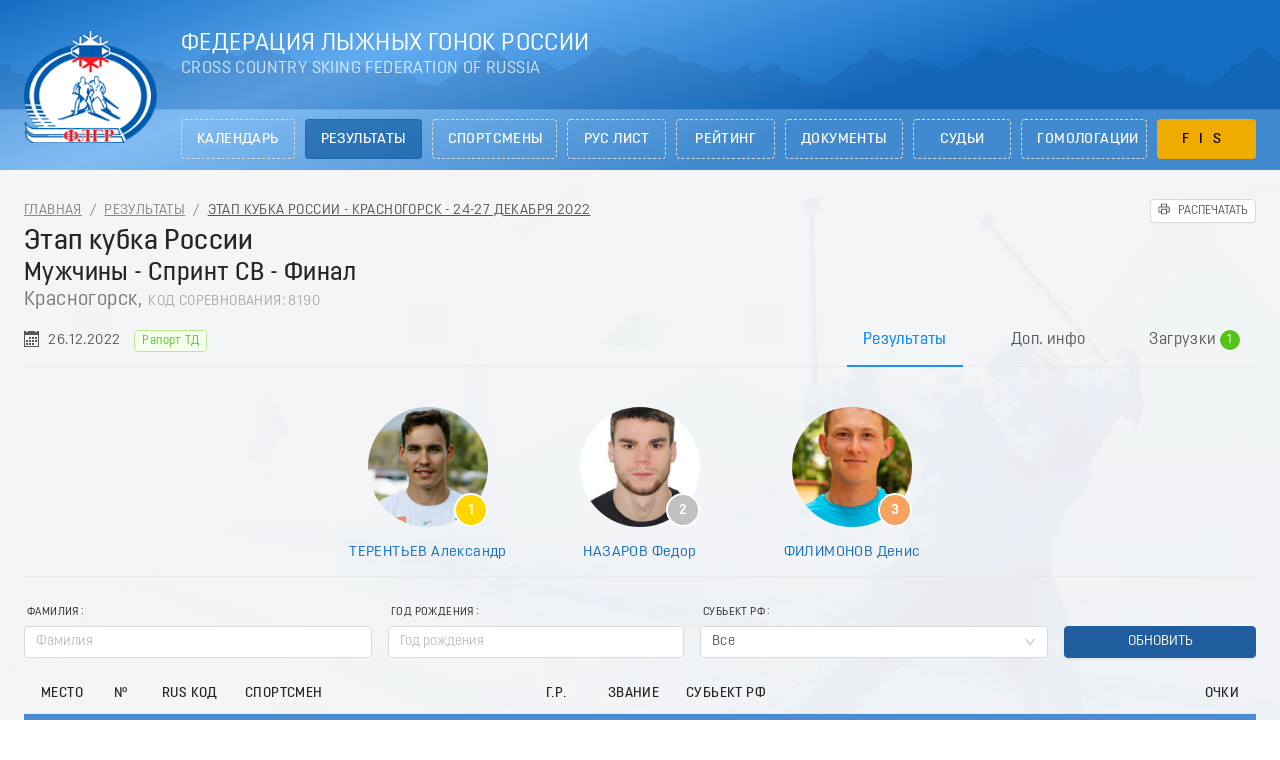

--- FILE ---
content_type: text/html; charset=utf-8
request_url: https://flgr-results.ru/results/2169/8190
body_size: 28247
content:
<!doctype html>
<html data-n-head-ssr lang="ru" class="" data-n-head="%7B%22lang%22:%7B%22ssr%22:%22ru%22%7D,%22class%22:%7B%22ssr%22:%22%22%7D%7D">
  <head >
    <title>Этап кубка России - Спринт СВ - Финал - Мужчины - Красногорск - 27 Декабря 2022 | Результаты</title><meta data-n-head="ssr" charset="utf-8"><meta data-n-head="ssr" name="viewport" content="width=device-width, initial-scale=1, maximum-scale=1, minimum-scale=1, shrink-to-fit=no, viewport-fit=cover"><meta data-n-head="ssr" data-hid="description" name="description" content="Результаты соревнований и гонок Федерации лыжных гонок России"><meta data-n-head="ssr" data-hid="charset" charset="utf-8"><meta data-n-head="ssr" data-hid="mobile-web-app-capable" name="mobile-web-app-capable" content="yes"><meta data-n-head="ssr" data-hid="apple-mobile-web-app-status-bar-style" name="apple-mobile-web-app-status-bar-style" content="black-translucent"><meta data-n-head="ssr" data-hid="apple-mobile-web-app-title" name="apple-mobile-web-app-title" content="Результаты ФЛГР"><meta data-n-head="ssr" data-hid="theme-color" name="theme-color" content="#136dc3"><meta data-n-head="ssr" data-hid="og:type" name="og:type" property="og:type" content="website"><meta data-n-head="ssr" data-hid="og:title" name="og:title" property="og:title" content="Результаты ФЛГР"><meta data-n-head="ssr" data-hid="og:site_name" name="og:site_name" property="og:site_name" content="Результаты ФЛГР"><meta data-n-head="ssr" data-hid="og:description" name="og:description" property="og:description" content="Результаты соревнований и гонок Федерации лыжных гонок России"><link data-n-head="ssr" rel="icon" type="image/x-icon" href="/favicon.ico"><link rel="preload" as="style" href="/fonts/font.css" onload="this.onload=null;this.rel=&#x27;stylesheet&#x27;"><link rel="preload" as="style" href="/fonts/font-extend.css" onload="this.onload=null;this.rel=&#x27;stylesheet&#x27;"><link rel="stylesheet" media="print" href="/fonts/font.css" onload="this.onload=null;this.media=&#x27;all&#x27;"><link rel="stylesheet" media="print" href="/fonts/font-extend.css" onload="this.onload=null;this.media=&#x27;all&#x27;"><link data-n-head="ssr" href="https://mc.yandex.ru/metrika/tag.js" rel="preload" as="script"><link data-n-head="ssr" data-hid="shortcut-icon" rel="shortcut icon" href="/_nuxt/icons/icon_64x64.0a4f89.png"><link data-n-head="ssr" data-hid="apple-touch-icon" rel="apple-touch-icon" href="/_nuxt/icons/icon_512x512.0a4f89.png" sizes="512x512"><link data-n-head="ssr" rel="manifest" href="/_nuxt/manifest.36f0cf61.json" data-hid="manifest"><link rel="preload" href="/_nuxt/f045583.js" as="script"><link rel="preload" href="/_nuxt/587d1aa.js" as="script"><link rel="preload" href="/_nuxt/881de5c.js" as="script"><link rel="preload" href="/_nuxt/css/c27b54f.css" as="style"><link rel="preload" href="/_nuxt/496aa37.js" as="script"><link rel="preload" href="/_nuxt/css/d814b19.css" as="style"><link rel="preload" href="/_nuxt/ceffbff.js" as="script"><link rel="preload" href="/_nuxt/css/7eaba70.css" as="style"><link rel="preload" href="/_nuxt/929fffc.js" as="script"><link rel="preload" href="/_nuxt/css/af74ed2.css" as="style"><link rel="preload" href="/_nuxt/d579c16.js" as="script"><link rel="preload" href="/_nuxt/css/b28b9f1.css" as="style"><link rel="preload" href="/_nuxt/e6bb117.js" as="script"><link rel="preload" href="/_nuxt/css/5c81c65.css" as="style"><link rel="preload" href="/_nuxt/20fdf3f.js" as="script"><link rel="stylesheet" href="/_nuxt/css/c27b54f.css"><link rel="stylesheet" href="/_nuxt/css/d814b19.css"><link rel="stylesheet" href="/_nuxt/css/7eaba70.css"><link rel="stylesheet" href="/_nuxt/css/af74ed2.css"><link rel="stylesheet" href="/_nuxt/css/b28b9f1.css"><link rel="stylesheet" href="/_nuxt/css/5c81c65.css">
  </head>
  <body class="" data-n-head="%7B%22class%22:%7B%22ssr%22:%22%22%7D%7D">
    <div data-server-rendered="true" id="__nuxt"><!----><div id="__layout"><section class="layout layout--default ant-layout"><header class="app-header ant-layout-header"><div class="app-header__top ant-row-flex ant-row-flex-center"><div class="container ant-col ant-col-24"><div class="app-header__columns ant-row-flex ant-row-flex-space-between"><div class="app-header__column-logo ant-col ant-col-xs-6 ant-col-md-4 ant-col-lg-3"><div class="app-logo"><a href="/" class="app-logo__link nuxt-link-active"><img width="145" src="/_nuxt/img/logo.69a936c.png" alt="Логотип Федерации лыжных гонок России" align="middle" class="app-logo__img"></a></div></div> <div class="app-header__column-right ant-col ant-col-xs-13 ant-col-md-15 ant-col-lg-21"><div class="app-header__titles"><div class="app-header__title">Федерация лыжных гонок России</div> <div class="app-header__subtitle">Cross Country Skiing Federation of Russia</div></div></div> <div class="app-header__column-menu ant-col ant-col-xs-5 ant-col-lg-0"><button type="button" class="ant-btn ant-btn-lg ant-btn-icon-only ant-btn-background-ghost"><i aria-label="icon: menu" class="anticon anticon-menu"><svg viewBox="64 64 896 896" focusable="false" data-icon="menu" width="1em" height="1em" fill="currentColor" aria-hidden="true"><path d="M904 160H120c-4.4 0-8 3.6-8 8v64c0 4.4 3.6 8 8 8h784c4.4 0 8-3.6 8-8v-64c0-4.4-3.6-8-8-8zm0 624H120c-4.4 0-8 3.6-8 8v64c0 4.4 3.6 8 8 8h784c4.4 0 8-3.6 8-8v-64c0-4.4-3.6-8-8-8zm0-312H120c-4.4 0-8 3.6-8 8v64c0 4.4 3.6 8 8 8h784c4.4 0 8-3.6 8-8v-64c0-4.4-3.6-8-8-8z"></path></svg></i></button></div></div></div></div> <div class="app-header__bottom ant-row-flex ant-row-flex-center"><div class="container ant-col ant-col-24"><div class="ant-row"><div class="ant-col ant-col-7 ant-col-md-4 ant-col-lg-0 ant-col-xl-3"> </div> <div class="ant-col ant-col-17 ant-col-md-20 ant-col-lg-24 ant-col-xl-21"><div class="app-header__menu ant-row-flex ant-row-flex-space-between" style="margin-left:-5px;margin-right:-5px;"><div class="app-header__menu-item ant-col ant-col-3 app-header__menu-calendar" style="padding-left:5px;padding-right:5px;"><a href="/calendar" class="ant-btn ant-btn-lg ant-btn-dashed app-header__menu-link">Календарь</a> <!----></div><div class="app-header__menu-item ant-col ant-col-3 app-header__menu-results" style="padding-left:5px;padding-right:5px;"><a href="/results" class="ant-btn ant-btn-lg ant-btn-dashed app-header__menu-link nuxt-link-active">Результаты</a> <!----></div><div class="app-header__menu-item ant-col ant-col-3 app-header__menu-athletes" style="padding-left:5px;padding-right:5px;"><a href="/athletes" class="ant-btn ant-btn-lg ant-btn-dashed app-header__menu-link">Спортсмены</a> <!----></div><div class="app-header__menu-item ant-col ant-col-3 app-header__menu-ruslists" style="padding-left:5px;padding-right:5px;"><a href="/ruslists" class="ant-btn ant-btn-lg ant-btn-dashed app-header__menu-link">РУС лист</a> <!----></div><div class="app-header__menu-item ant-col ant-col-3 app-header__menu-ratings" style="padding-left:5px;padding-right:5px;"><a href="/ratings" class="ant-btn ant-btn-lg ant-btn-dashed app-header__menu-link">Рейтинг</a> <!----></div><div class="app-header__menu-item ant-col ant-col-3 app-header__menu-documents" style="padding-left:5px;padding-right:5px;"><a href="/documents" class="ant-btn ant-btn-lg ant-btn-dashed app-header__menu-link">Документы</a> <!----></div><div class="app-header__menu-item ant-col ant-col-3 app-header__menu-judges" style="padding-left:5px;padding-right:5px;"><a href="/judges" class="ant-btn ant-btn-lg ant-btn-dashed app-header__menu-link">Судьи</a> <!----></div><div class="app-header__menu-item ant-col ant-col-3 app-header__menu-homologations" style="padding-left:5px;padding-right:5px;"><a href="/homologations" class="ant-btn ant-btn-lg ant-btn-dashed app-header__menu-link">Гомологации</a> <!----></div><div class="app-header__menu-item ant-col ant-col-3 app-header__menu-fis app-header__menu-item--children" style="padding-left:5px;padding-right:5px;"><a href="/fis" class="ant-btn ant-btn-lg ant-btn-dashed app-header__menu-link">FIS</a> <div class="app-header__menu-item-submenu"><a href="/fis" class="app-header__menu-subitem">Календарь</a><a href="/fis/results" class="app-header__menu-subitem">Результаты</a></div></div></div></div></div></div></div> <div class="mobile-menu"><div class="mobile-menu__inner"><div class="mobile-menu__item"><a href="/calendar" class="ant-btn ant-btn-lg ant-btn-ghost mobile-menu__link mobile-menu__link-calendar">Календарь</a> <!----></div><div class="mobile-menu__item"><a href="/results" class="ant-btn ant-btn-lg ant-btn-ghost mobile-menu__link nuxt-link-active mobile-menu__link-results">Результаты</a> <!----></div><div class="mobile-menu__item"><a href="/athletes" class="ant-btn ant-btn-lg ant-btn-ghost mobile-menu__link mobile-menu__link-athletes">Спортсмены</a> <!----></div><div class="mobile-menu__item"><a href="/ruslists" class="ant-btn ant-btn-lg ant-btn-ghost mobile-menu__link mobile-menu__link-ruslists">РУС лист</a> <!----></div><div class="mobile-menu__item"><a href="/ratings" class="ant-btn ant-btn-lg ant-btn-ghost mobile-menu__link mobile-menu__link-ratings">Рейтинг</a> <!----></div><div class="mobile-menu__item"><a href="/documents" class="ant-btn ant-btn-lg ant-btn-ghost mobile-menu__link mobile-menu__link-documents">Документы</a> <!----></div><div class="mobile-menu__item"><a href="/judges" class="ant-btn ant-btn-lg ant-btn-ghost mobile-menu__link mobile-menu__link-judges">Судьи</a> <!----></div><div class="mobile-menu__item"><a href="/homologations" class="ant-btn ant-btn-lg ant-btn-ghost mobile-menu__link mobile-menu__link-homologations">Гомологации</a> <!----></div><div class="mobile-menu__item"><a href="/fis" class="ant-btn ant-btn-lg ant-btn-ghost mobile-menu__link mobile-menu__link-fis">FIS</a> <div class="mobile-menu__submenu"><a href="/fis" class="ant-btn ant-btn-lg ant-btn-ghost mobile-menu__submenu-link">Календарь</a><a href="/fis/results" class="ant-btn ant-btn-lg ant-btn-ghost mobile-menu__submenu-link">Результаты</a></div></div></div> <div class="mobile-menu__overlay"><span class="icon mobile-menu__overlay-close"><svg class="icon__svg"><use xlink:href="/icons/all.svg#close"></use></svg></span></div></div></header> <main class="layout__content container ant-layout-content"><div data-fetch-key="0" class="results-id-race"><div class="app-breadcrumbs ant-row-flex ant-row-flex-space-between"><div class="ant-col"><div class="ant-breadcrumb"><span><span class="ant-breadcrumb-link"><a href="/" class="nuxt-link-active">Главная</a></span><span class="ant-breadcrumb-separator">/</span></span><span><span class="ant-breadcrumb-link"><a href="/results" class="nuxt-link-active">Результаты</a></span><span class="ant-breadcrumb-separator">/</span></span><span><span class="ant-breadcrumb-link"><a href="/results/2169" class="nuxt-link-active">Этап кубка России - Красногорск - 25-28 Декабря 2022</a></span><span class="ant-breadcrumb-separator">/</span></span></div></div> <div class="app-breadcrumbs__print ant-col ant-col-0 ant-col-lg-3"><button type="button" class="app-print ant-btn ant-btn-sm"><i aria-label="icon: printer" class="anticon anticon-printer"><svg viewBox="64 64 896 896" focusable="false" data-icon="printer" width="1em" height="1em" fill="currentColor" aria-hidden="true"><path d="M820 436h-40c-4.4 0-8 3.6-8 8v40c0 4.4 3.6 8 8 8h40c4.4 0 8-3.6 8-8v-40c0-4.4-3.6-8-8-8zm32-104H732V120c0-4.4-3.6-8-8-8H300c-4.4 0-8 3.6-8 8v212H172c-44.2 0-80 35.8-80 80v328c0 17.7 14.3 32 32 32h168v132c0 4.4 3.6 8 8 8h424c4.4 0 8-3.6 8-8V772h168c17.7 0 32-14.3 32-32V412c0-44.2-35.8-80-80-80zM360 180h304v152H360V180zm304 664H360V568h304v276zm200-140H732V500H292v204H160V412c0-6.6 5.4-12 12-12h680c6.6 0 12 5.4 12 12v292z"></path></svg></i><span>Распечатать</span></button></div></div> <h1><span>Этап кубка России</span> <span>Мужчины - Спринт СВ - Финал</span> <span>
        Красногорск,
        <span>Код соревнования: 8190</span></span></h1> <div class="race-tabs ant-tabs ant-tabs-top ant-tabs-large ant-tabs-line ant-tabs-no-animation"><div role="tablist" tabIndex="0" class="ant-tabs-bar ant-tabs-top-bar ant-tabs-large-bar" style="text-align:right;"><div class="ant-tabs-extra-content" style="float:right;"><div class="page__specifications"><!----> <div class="page__specifications-item"><span class="icon"><svg class="icon__svg"><use xlink:href="/icons/all.svg#calendar"></use></svg></span> 27.12.2022
        </div> <div class="page__specifications-item"><span class="ant-tag ant-tag-green">
            Рапорт ТД
          </span></div></div></div><div class="ant-tabs-nav-container"><span unselectable="unselectable" class="ant-tabs-tab-prev ant-tabs-tab-btn-disabled"><span class="ant-tabs-tab-prev-icon"><i aria-label="icon: left" class="anticon anticon-left ant-tabs-tab-prev-icon-target"><svg viewBox="64 64 896 896" focusable="false" data-icon="left" width="1em" height="1em" fill="currentColor" aria-hidden="true"><path d="M724 218.3V141c0-6.7-7.7-10.4-12.9-6.3L260.3 486.8a31.86 31.86 0 0 0 0 50.3l450.8 352.1c5.3 4.1 12.9.4 12.9-6.3v-77.3c0-4.9-2.3-9.6-6.1-12.6l-360-281 360-281.1c3.8-3 6.1-7.7 6.1-12.6z"></path></svg></i></span></span><span unselectable="unselectable" class="ant-tabs-tab-next ant-tabs-tab-btn-disabled"><span class="ant-tabs-tab-next-icon"><i aria-label="icon: right" class="anticon anticon-right ant-tabs-tab-next-icon-target"><svg viewBox="64 64 896 896" focusable="false" data-icon="right" width="1em" height="1em" fill="currentColor" aria-hidden="true"><path d="M765.7 486.8L314.9 134.7A7.97 7.97 0 0 0 302 141v77.3c0 4.9 2.3 9.6 6.1 12.6l360 281.1-360 281.1c-3.9 3-6.1 7.7-6.1 12.6V883c0 6.7 7.7 10.4 12.9 6.3l450.8-352.1a31.96 31.96 0 0 0 0-50.4z"></path></svg></i></span></span><div class="ant-tabs-nav-wrap"><div class="ant-tabs-nav-scroll"><div class="ant-tabs-nav ant-tabs-nav-animated"><div><div role="tab" aria-disabled="false" aria-selected="true" class="ant-tabs-tab-active ant-tabs-tab">Результаты</div><div role="tab" aria-disabled="false" aria-selected="false" class=" ant-tabs-tab">Доп. инфо</div><div role="tab" aria-disabled="false" aria-selected="false" class=" ant-tabs-tab">
          Загрузки
          <span class="ant-badge ant-badge-not-a-wrapper"><sup title="1" data-show="true" class="ant-scroll-number ant-badge-count" style="background-color:#52c41a;"><span class="ant-scroll-number-only" style="transition:none;ms-transform:translateY(-1100%);webkit-transform:translateY(-1100%);transform:translateY(-1100%);"><p class="ant-scroll-number-only-unit">0</p><p class="ant-scroll-number-only-unit">1</p><p class="ant-scroll-number-only-unit">2</p><p class="ant-scroll-number-only-unit">3</p><p class="ant-scroll-number-only-unit">4</p><p class="ant-scroll-number-only-unit">5</p><p class="ant-scroll-number-only-unit">6</p><p class="ant-scroll-number-only-unit">7</p><p class="ant-scroll-number-only-unit">8</p><p class="ant-scroll-number-only-unit">9</p><p class="ant-scroll-number-only-unit">0</p><p class="ant-scroll-number-only-unit current">1</p><p class="ant-scroll-number-only-unit">2</p><p class="ant-scroll-number-only-unit">3</p><p class="ant-scroll-number-only-unit">4</p><p class="ant-scroll-number-only-unit">5</p><p class="ant-scroll-number-only-unit">6</p><p class="ant-scroll-number-only-unit">7</p><p class="ant-scroll-number-only-unit">8</p><p class="ant-scroll-number-only-unit">9</p><p class="ant-scroll-number-only-unit">0</p><p class="ant-scroll-number-only-unit">1</p><p class="ant-scroll-number-only-unit">2</p><p class="ant-scroll-number-only-unit">3</p><p class="ant-scroll-number-only-unit">4</p><p class="ant-scroll-number-only-unit">5</p><p class="ant-scroll-number-only-unit">6</p><p class="ant-scroll-number-only-unit">7</p><p class="ant-scroll-number-only-unit">8</p><p class="ant-scroll-number-only-unit">9</p></span></sup></span></div></div><div class="ant-tabs-ink-bar ant-tabs-ink-bar-animated"></div></div></div></div></div></div><div tabIndex="0" role="presentation" style="width:0;height:0;overflow:hidden;position:absolute;"></div><div class="ant-tabs-content ant-tabs-content-no-animated ant-tabs-top-content"><div role="tabpanel" aria-hidden="false" class="ant-tabs-tabpane ant-tabs-tabpane-active"><div tabIndex="0" role="presentation" style="width:0;height:0;overflow:hidden;position:absolute;"></div><div class="race-winners"><div class="ant-row-flex ant-row-flex-center ant-row-flex-middle"><div class="race-winners__item ant-col ant-col-24 ant-col-md-7 ant-col-lg-5 ant-col-xl-4"><div class="race-winners__avatar"><span class="ant-avatar ant-avatar-circle ant-avatar-image ant-avatar-icon" style="width:120px;height:120px;line-height:120px;font-size:60px;background-color:rgba(255, 255, 255, 0.8);color:#e8e8e8;"><img src="https://flgr-results.ru/photo/runners/105000/105275.jpg"></span> <div class="race-winners__rank race-winners__rank--1">1</div></div> <div class="race-winners__name"><a href="/athletes/105275/">ТЕРЕНТЬЕВ Александр</a></div> <!----></div><div class="race-winners__item ant-col ant-col-12 ant-col-md-7 ant-col-lg-5 ant-col-xl-4"><div class="race-winners__avatar"><span class="ant-avatar ant-avatar-circle ant-avatar-image ant-avatar-icon" style="width:120px;height:120px;line-height:120px;font-size:60px;background-color:rgba(255, 255, 255, 0.8);color:#e8e8e8;"><img src="https://flgr-results.ru/photo/runners/105000/105223.jpg"></span> <div class="race-winners__rank race-winners__rank--2">2</div></div> <div class="race-winners__name"><a href="/athletes/105223/">НАЗАРОВ Федор</a></div> <!----></div><div class="race-winners__item ant-col ant-col-12 ant-col-md-7 ant-col-lg-5 ant-col-xl-4"><div class="race-winners__avatar"><span class="ant-avatar ant-avatar-circle ant-avatar-image ant-avatar-icon" style="width:120px;height:120px;line-height:120px;font-size:60px;background-color:rgba(255, 255, 255, 0.8);color:#e8e8e8;"><img src="https://flgr-results.ru/photo/runners/106000/106677.jpg"></span> <div class="race-winners__rank race-winners__rank--3">3</div></div> <div class="race-winners__name"><a href="/athletes/106677/">ФИЛИМОНОВ Денис</a></div> <!----></div></div></div> <div class="app-filter ruslist-filter filter"><button type="button" class="app-filter__button app-filter__toggle ant-btn ant-btn-block"><i aria-label="icon: filter" class="anticon anticon-filter"><svg viewBox="64 64 896 896" focusable="false" data-icon="filter" width="1em" height="1em" fill="currentColor" aria-hidden="true"><path d="M880.1 154H143.9c-24.5 0-39.8 26.7-27.5 48L349 597.4V838c0 17.7 14.2 32 31.8 32h262.4c17.6 0 31.8-14.3 31.8-32V597.4L907.7 202c12.2-21.3-3.1-48-27.6-48zM603.4 798H420.6V642h182.9v156zm9.6-236.6l-9.5 16.6h-183l-9.5-16.6L212.7 226h598.6L613 561.4z"></path></svg></i><span>Фильтр</span><span class="ant-badge ant-badge-not-a-wrapper"><!----></span></button> <div class="app-filter__overlay"></div> <div class="app-filter__form"><form form="[object Object]" class="ant-form ant-form-horizontal"><div class="ant-row-flex ant-row-flex-bottom" style="margin-left:-8px;margin-right:-8px;"><div class="ant-col ant-col-24 ant-col-md-7" style="padding-left:8px;padding-right:8px;"><div class="ant-row ant-form-item"><div class="ant-col ant-form-item-label"><label title="Фамилия">Фамилия</label></div><div class="ant-col ant-form-item-control-wrapper"><div class="ant-form-item-control"><span class="ant-form-item-children"><span class="ant-input-affix-wrapper"><input placeholder="Фамилия" type="text" value="" class="ant-input"><span class="ant-input-suffix"></span></span></span><!----></div></div></div></div> <div class="ant-col ant-col-24 ant-col-md-6" style="padding-left:8px;padding-right:8px;"><div class="ant-row ant-form-item"><div class="ant-col ant-form-item-label"><label title="Год рождения">Год рождения</label></div><div class="ant-col ant-form-item-control-wrapper"><div class="ant-form-item-control"><span class="ant-form-item-children"><div allow-clear="" class="ant-input-number"><div class="ant-input-number-handler-wrap"><span unselectable="unselectable" role="button" aria-label="Increase Value" class="ant-input-number-handler ant-input-number-handler-up "><i aria-label="icon: up" class="anticon anticon-up ant-input-number-handler-up-inner"><svg viewBox="64 64 896 896" focusable="false" data-icon="up" width="1em" height="1em" fill="currentColor" aria-hidden="true"><path d="M890.5 755.3L537.9 269.2c-12.8-17.6-39-17.6-51.7 0L133.5 755.3A8 8 0 0 0 140 768h75c5.1 0 9.9-2.5 12.9-6.6L512 369.8l284.1 391.6c3 4.1 7.8 6.6 12.9 6.6h75c6.5 0 10.3-7.4 6.5-12.7z"></path></svg></i></span><span unselectable="unselectable" role="button" aria-label="Decrease Value" class="ant-input-number-handler ant-input-number-handler-down "><i aria-label="icon: down" class="anticon anticon-down ant-input-number-handler-down-inner"><svg viewBox="64 64 896 896" focusable="false" data-icon="down" width="1em" height="1em" fill="currentColor" aria-hidden="true"><path d="M884 256h-75c-5.1 0-9.9 2.5-12.9 6.6L512 654.2 227.9 262.6c-3-4.1-7.8-6.6-12.9-6.6h-75c-6.5 0-10.3 7.4-6.5 12.7l352.6 486.1c12.8 17.6 39 17.6 51.7 0l352.6-486.1c3.9-5.3.1-12.7-6.4-12.7z"></path></svg></i></span></div><div class="ant-input-number-input-wrap"><input role="spinbutton" aria-valuemin="1900" aria-valuemax="2050" aria-valuenow="" placeholder="Год рождения" autoComplete="off" max="2050" min="1900" step="1" value="" class="ant-input-number-input"></div></div></span><!----></div></div></div></div> <div class="ant-col ant-col-24 ant-col-md-7" style="padding-left:8px;padding-right:8px;"><div class="ant-row ant-form-item"><div class="ant-col ant-form-item-label"><label title="Субьект РФ">Субьект РФ</label></div><div class="ant-col ant-form-item-control-wrapper"><div class="ant-form-item-control"><span class="ant-form-item-children"><div tabIndex="0" class="ant-select ant-select-enabled ant-select-allow-clear"><div role="combobox" aria-autocomplete="list" aria-haspopup="true" aria-controls="486f9da8-e9b7-47b9-d58c-04422223dc3c" class="ant-select-selection ant-select-selection--single"><div class="ant-select-selection__rendered"><div unselectable="on" class="ant-select-selection__placeholder" style="display:none;user-select:none;webkit-user-select:none;">Субьект РФ</div><div title="Все" class="ant-select-selection-selected-value" style="display:block;opacity:1;">Все</div><div class="ant-select-search ant-select-search--inline" style="display:none;"><div class="ant-select-search__field__wrap"><input autoComplete="off" value="" class="ant-select-search__field"><span class="ant-select-search__field__mirror"> </span></div></div></div><span unselectable="on" class="ant-select-selection__clear" style="user-select:none;webkit-user-select:none;"><i aria-label="icon: close-circle" class="anticon anticon-close-circle ant-select-clear-icon"><svg viewBox="64 64 896 896" focusable="false" data-icon="close-circle" width="1em" height="1em" fill="currentColor" aria-hidden="true"><path d="M512 64C264.6 64 64 264.6 64 512s200.6 448 448 448 448-200.6 448-448S759.4 64 512 64zm165.4 618.2l-66-.3L512 563.4l-99.3 118.4-66.1.3c-4.4 0-8-3.5-8-8 0-1.9.7-3.7 1.9-5.2l130.1-155L340.5 359a8.32 8.32 0 0 1-1.9-5.2c0-4.4 3.6-8 8-8l66.1.3L512 464.6l99.3-118.4 66-.3c4.4 0 8 3.5 8 8 0 1.9-.7 3.7-1.9 5.2L553.5 514l130 155c1.2 1.5 1.9 3.3 1.9 5.2 0 4.4-3.6 8-8 8z"></path></svg></i></span><span unselectable="on" class="ant-select-arrow" style="user-select:none;webkit-user-select:none;"><i aria-label="icon: down" class="anticon anticon-down ant-select-arrow-icon"><svg viewBox="64 64 896 896" focusable="false" data-icon="down" width="1em" height="1em" fill="currentColor" aria-hidden="true"><path d="M884 256h-75c-5.1 0-9.9 2.5-12.9 6.6L512 654.2 227.9 262.6c-3-4.1-7.8-6.6-12.9-6.6h-75c-6.5 0-10.3 7.4-6.5 12.7l352.6 486.1c12.8 17.6 39 17.6 51.7 0l352.6-486.1c3.9-5.3.1-12.7-6.4-12.7z"></path></svg></i></span></div></div></span><!----></div></div></div></div> <div class="ant-col ant-col-24 ant-col-md-4" style="padding-left:8px;padding-right:8px;"><div class="ant-row ant-form-item"><div class="ant-col ant-form-item-control-wrapper"><div class="ant-form-item-control"><span class="ant-form-item-children"><button type="button" class="ant-btn ant-btn-primary ant-btn-block"><span>Обновить</span></button></span><!----></div></div></div></div></div></form> <button type="button" class="app-filter__button ant-btn ant-btn-block"><span>Закрыть</span></button></div></div> <div teams="" is-sprint="true" is-sprint-final="true" winner="[object Object]" items="[object Object],[object Object],[object Object],[object Object],[object Object],[object Object],[object Object],[object Object],[object Object],[object Object],[object Object],[object Object],[object Object],[object Object],[object Object],[object Object],[object Object],[object Object],[object Object],[object Object],[object Object],[object Object],[object Object],[object Object],[object Object],[object Object],[object Object],[object Object],[object Object],[object Object],[object Object],[object Object],[object Object],[object Object],[object Object],[object Object],[object Object],[object Object],[object Object],[object Object],[object Object],[object Object],[object Object],[object Object],[object Object],[object Object],[object Object],[object Object],[object Object],[object Object],[object Object],[object Object],[object Object],[object Object],[object Object],[object Object],[object Object],[object Object],[object Object],[object Object],[object Object],[object Object],[object Object],[object Object],[object Object],[object Object],[object Object],[object Object],[object Object],[object Object],[object Object],[object Object],[object Object],[object Object],[object Object],[object Object],[object Object],[object Object],[object Object],[object Object],[object Object],[object Object],[object Object],[object Object],[object Object],[object Object],[object Object],[object Object],[object Object],[object Object],[object Object],[object Object],[object Object],[object Object],[object Object],[object Object],[object Object],[object Object],[object Object],[object Object],[object Object],[object Object],[object Object],[object Object],[object Object],[object Object],[object Object],[object Object],[object Object],[object Object],[object Object],[object Object],[object Object],[object Object],[object Object],[object Object],[object Object],[object Object],[object Object],[object Object],[object Object],[object Object],[object Object],[object Object],[object Object],[object Object],[object Object],[object Object],[object Object],[object Object],[object Object],[object Object],[object Object],[object Object],[object Object],[object Object],[object Object],[object Object],[object Object]" total="139" scores="[object Object],[object Object],[object Object],[object Object],[object Object],[object Object],[object Object],[object Object],[object Object],[object Object],[object Object],[object Object],[object Object],[object Object],[object Object],[object Object],[object Object],[object Object],[object Object],[object Object],[object Object],[object Object],[object Object],[object Object],[object Object],[object Object],[object Object],[object Object],[object Object],[object Object]" class="app-table race-sportsmen race-ranks"><div class="ant-table-wrapper"><div class="ant-spin-nested-loading"><div class="ant-spin-container"><div class="ant-table ant-table-scroll-position-left ant-table-small"><div class="ant-table-content"><!----><div class="ant-table-body"><table><colgroup><col><col><col><col><col><col><col><col></colgroup><thead class="ant-table-thead"><tr><th key="rank" class="ant-table-align-center" style="text-align:center;"><span class="ant-table-header-column"><div><span class="ant-table-column-title">Место</span><span class="ant-table-column-sorter"></span></div></span></th><th key="bib" class="ant-table-align-center" style="text-align:center;"><span class="ant-table-header-column"><div><span class="ant-table-column-title">№</span><span class="ant-table-column-sorter"></span></div></span></th><th key="rusCode" class="ant-table-align-center" style="text-align:center;"><span class="ant-table-header-column"><div><span class="ant-table-column-title">RUS код</span><span class="ant-table-column-sorter"></span></div></span></th><th key="sportsman"><span class="ant-table-header-column"><div><span class="ant-table-column-title">Спортсмен</span><span class="ant-table-column-sorter"></span></div></span></th><th key="year" class="ant-table-align-center" style="text-align:center;"><span class="ant-table-header-column"><div><span class="ant-table-column-title">Г.Р.</span><span class="ant-table-column-sorter"></span></div></span></th><th key="classification" class="ant-table-align-center" style="text-align:center;"><span class="ant-table-header-column"><div><span class="ant-table-column-title">Звание</span><span class="ant-table-column-sorter"></span></div></span></th><th key="region"><span class="ant-table-header-column"><div><span class="ant-table-column-title">Субьект РФ</span><span class="ant-table-column-sorter"></span></div></span></th><th key="score" class="ant-table-align-center ant-table-row-cell-last" style="text-align:center;"><span class="ant-table-header-column"><div><span class="ant-table-column-title">Очки</span><span class="ant-table-column-sorter"></span></div></span></th></tr></thead><tbody class="ant-table-tbody"><tr data-row-key="separator-grid-0" class="ant-table-row ant-table-row-level-0"><td colSpan="8" style="text-align:center;">Финал</td><td style="text-align:center;"></td><td style="text-align:center;"></td><td><span to="[object Object]" class="table-link"></span></td><td style="text-align:center;"></td><td style="text-align:center;"><span class="app-table__classification"></span></td><td></td><td style="text-align:center;"></td></tr><tr data-row-key="703740" class="ant-table-row ant-table-row-level-0"><td colSpan="1" style="text-align:center;">1</td><td style="text-align:center;">2</td><td style="text-align:center;">105275</td><td><a href="/athletes/105275/" class="table-link">ТЕРЕНТЬЕВ Александр</a></td><td style="text-align:center;">1999</td><td style="text-align:center;"><span class="app-table__classification">змс</span></td><td>Тюменская область - Ненецкий АО</td><td style="text-align:center;">50</td></tr><tr data-row-key="703741" class="ant-table-row ant-table-row-level-0"><td colSpan="1" style="text-align:center;">2</td><td style="text-align:center;">20</td><td style="text-align:center;">105223</td><td><a href="/athletes/105223/" class="table-link">НАЗАРОВ Федор</a></td><td style="text-align:center;">1998</td><td style="text-align:center;"><span class="app-table__classification">мс</span></td><td>Москва</td><td style="text-align:center;">47</td></tr><tr data-row-key="703742" class="ant-table-row ant-table-row-level-0"><td colSpan="1" style="text-align:center;">3</td><td style="text-align:center;">13</td><td style="text-align:center;">106677</td><td><a href="/athletes/106677/" class="table-link">ФИЛИМОНОВ Денис</a></td><td style="text-align:center;">1999</td><td style="text-align:center;"><span class="app-table__classification">мсмк</span></td><td>Республика Татарстан (Татарстан)</td><td style="text-align:center;">44</td></tr><tr data-row-key="703743" class="ant-table-row ant-table-row-level-0"><td colSpan="1" style="text-align:center;">4</td><td style="text-align:center;">9</td><td style="text-align:center;">102608</td><td><a href="/athletes/102608/" class="table-link">МАЛЬЦЕВ Артем</a></td><td style="text-align:center;">1993</td><td style="text-align:center;"><span class="app-table__classification">мсмк</span></td><td>Тюменская область</td><td style="text-align:center;">41</td></tr><tr data-row-key="703744" class="ant-table-row ant-table-row-level-0"><td colSpan="1" style="text-align:center;">5</td><td style="text-align:center;">24</td><td style="text-align:center;">104276</td><td><a href="/athletes/104276/" class="table-link">ЯКИМУШКИН Иван</a></td><td style="text-align:center;">1996</td><td style="text-align:center;"><span class="app-table__classification">змс</span></td><td>Тюменская область</td><td style="text-align:center;">38</td></tr><tr data-row-key="703745" class="ant-table-row ant-table-row-level-0"><td colSpan="1" style="text-align:center;">6</td><td style="text-align:center;">5</td><td style="text-align:center;">102321</td><td><a href="/athletes/102321/" class="table-link">РЕТИВЫХ Глеб</a></td><td style="text-align:center;">1991</td><td style="text-align:center;"><span class="app-table__classification">змс</span></td><td>Ленинградская область</td><td style="text-align:center;">35</td></tr><tr data-row-key="separator-grid-6" class="ant-table-row ant-table-row-level-0"><td colSpan="8" style="text-align:center;">Полуфиналы</td><td style="text-align:center;"></td><td style="text-align:center;"></td><td><span to="[object Object]" class="table-link"></span></td><td style="text-align:center;"></td><td style="text-align:center;"><span class="app-table__classification"></span></td><td></td><td style="text-align:center;"></td></tr><tr data-row-key="703746" class="ant-table-row ant-table-row-level-0"><td colSpan="1" style="text-align:center;">7</td><td style="text-align:center;">6</td><td style="text-align:center;">109411</td><td><a href="/athletes/109411/" class="table-link">КОРОСТЕЛЕВ Савелий</a></td><td style="text-align:center;">2003</td><td style="text-align:center;"><span class="app-table__classification">мс</span></td><td>Республика Татарстан (Татарстан)</td><td style="text-align:center;">32</td></tr><tr data-row-key="703747" class="ant-table-row ant-table-row-level-0"><td colSpan="1" style="text-align:center;">8</td><td style="text-align:center;">14</td><td style="text-align:center;">107707</td><td><a href="/athletes/107707/" class="table-link">ВОЛКОВ Сергей</a></td><td style="text-align:center;">2001</td><td style="text-align:center;"><span class="app-table__classification">мс</span></td><td>Республика Татарстан (Татарстан)</td><td style="text-align:center;">30</td></tr><tr data-row-key="703748" class="ant-table-row ant-table-row-level-0"><td colSpan="1" style="text-align:center;">9</td><td style="text-align:center;">4</td><td style="text-align:center;">102756</td><td><a href="/athletes/102756/" class="table-link">УСТЮГОВ Сергей</a></td><td style="text-align:center;">1992</td><td style="text-align:center;"><span class="app-table__classification">змс</span></td><td>Ханты-Мансийский АО - Югра</td><td style="text-align:center;">28</td></tr><tr data-row-key="703749" class="ant-table-row ant-table-row-level-0"><td colSpan="1" style="text-align:center;">10</td><td style="text-align:center;">7</td><td style="text-align:center;">107414</td><td><a href="/athletes/107414/" class="table-link">ГОРБУНОВ Иван</a></td><td style="text-align:center;">1999</td><td style="text-align:center;"><span class="app-table__classification">мс</span></td><td>Республика Татарстан (Татарстан)</td><td style="text-align:center;">26</td></tr><tr data-row-key="703750" class="ant-table-row ant-table-row-level-0"><td colSpan="1" style="text-align:center;">11</td><td style="text-align:center;">1</td><td style="text-align:center;">104358</td><td><a href="/athletes/104358/" class="table-link">БОЛЬШУНОВ Александр</a></td><td style="text-align:center;">1996</td><td style="text-align:center;"><span class="app-table__classification">змс</span></td><td>Республика Татарстан (Татарстан)</td><td style="text-align:center;">24</td></tr><tr data-row-key="703751" class="ant-table-row ant-table-row-level-0"><td colSpan="1" style="text-align:center;">12</td><td style="text-align:center;">18</td><td style="text-align:center;">101173</td><td><a href="/athletes/101173/" class="table-link">ПАРФЕНОВ Андрей</a></td><td style="text-align:center;">1987</td><td style="text-align:center;"><span class="app-table__classification">мсмк</span></td><td>Ленинградская область</td><td style="text-align:center;">22</td></tr><tr data-row-key="separator-grid-12" class="ant-table-row ant-table-row-level-0"><td colSpan="8" style="text-align:center;">Четвертьфиналы</td><td style="text-align:center;"></td><td style="text-align:center;"></td><td><span to="[object Object]" class="table-link"></span></td><td style="text-align:center;"></td><td style="text-align:center;"><span class="app-table__classification"></span></td><td></td><td style="text-align:center;"></td></tr><tr data-row-key="703752" class="ant-table-row ant-table-row-level-0"><td colSpan="1" style="text-align:center;">13</td><td style="text-align:center;">10</td><td style="text-align:center;">108671</td><td><a href="/athletes/108671/" class="table-link">ЗАБАЛУЕВ Сергей</a></td><td style="text-align:center;">2001</td><td style="text-align:center;"><span class="app-table__classification">мс</span></td><td>Республика Татарстан (Татарстан)</td><td style="text-align:center;">20</td></tr><tr data-row-key="703753" class="ant-table-row ant-table-row-level-0"><td colSpan="1" style="text-align:center;">14</td><td style="text-align:center;">15</td><td style="text-align:center;">109198</td><td><a href="/athletes/109198/" class="table-link">БАКУРОВ Александр</a></td><td style="text-align:center;">2003</td><td style="text-align:center;"><span class="app-table__classification">мс</span></td><td>Новосибирская область - Ленинградская область</td><td style="text-align:center;">18</td></tr><tr data-row-key="703754" class="ant-table-row ant-table-row-level-0"><td colSpan="1" style="text-align:center;">15</td><td style="text-align:center;">22</td><td style="text-align:center;">103471</td><td><a href="/athletes/103471/" class="table-link">ФРОЛОВ Владимир</a></td><td style="text-align:center;">1994</td><td style="text-align:center;"><span class="app-table__classification">мс</span></td><td>Республика Татарстан (Татарстан)</td><td style="text-align:center;">16</td></tr><tr data-row-key="703755" class="ant-table-row ant-table-row-level-0"><td colSpan="1" style="text-align:center;">16</td><td style="text-align:center;">23</td><td style="text-align:center;">104871</td><td><a href="/athletes/104871/" class="table-link">БЕЗМАТЕРНЫХ Иван</a></td><td style="text-align:center;">1997</td><td style="text-align:center;"><span class="app-table__classification">мс</span></td><td>Ямало-Ненецкий АО - Пермский край</td><td style="text-align:center;">15</td></tr><tr data-row-key="703756" class="ant-table-row ant-table-row-level-0"><td colSpan="1" style="text-align:center;">17</td><td style="text-align:center;">8</td><td style="text-align:center;">103489</td><td><a href="/athletes/103489/" class="table-link">КРАСНОВ Андрей</a></td><td style="text-align:center;">1994</td><td style="text-align:center;"><span class="app-table__classification">мсмк</span></td><td>Санкт-Петербург</td><td style="text-align:center;">14</td></tr><tr data-row-key="703757" class="ant-table-row ant-table-row-level-0"><td colSpan="1" style="text-align:center;">18</td><td style="text-align:center;">11</td><td style="text-align:center;">106914</td><td><a href="/athletes/106914/" class="table-link">ЖУЛЬ Дмитрий</a></td><td style="text-align:center;">2000</td><td style="text-align:center;"><span class="app-table__classification">мс</span></td><td>Красноярский край</td><td style="text-align:center;">13</td></tr><tr data-row-key="703758" class="ant-table-row ant-table-row-level-0"><td colSpan="1" style="text-align:center;">19</td><td style="text-align:center;">12</td><td style="text-align:center;">104485</td><td><a href="/athletes/104485/" class="table-link">ВЕЧКАНОВ Владислав</a></td><td style="text-align:center;">1997</td><td style="text-align:center;"><span class="app-table__classification">мсмк</span></td><td>Челябинская область</td><td style="text-align:center;">12</td></tr><tr data-row-key="703759" class="ant-table-row ant-table-row-level-0"><td colSpan="1" style="text-align:center;">20</td><td style="text-align:center;">16</td><td style="text-align:center;">107245</td><td><a href="/athletes/107245/" class="table-link">ДЕНИСОВ Никита</a></td><td style="text-align:center;">2002</td><td style="text-align:center;"><span class="app-table__classification">мс</span></td><td>Ленинградская область - Алтайский край</td><td style="text-align:center;">11</td></tr><tr data-row-key="703760" class="ant-table-row ant-table-row-level-0"><td colSpan="1" style="text-align:center;">21</td><td style="text-align:center;">3</td><td style="text-align:center;">103519</td><td><a href="/athletes/103519/" class="table-link">МЕЛЬНИЧЕНКО Андрей</a></td><td style="text-align:center;">1992</td><td style="text-align:center;"><span class="app-table__classification">мсмк</span></td><td>Ханты-Мансийский АО - Югра</td><td style="text-align:center;">10</td></tr><tr data-row-key="703761" class="ant-table-row ant-table-row-level-0"><td colSpan="1" style="text-align:center;">22</td><td style="text-align:center;">17</td><td style="text-align:center;">108655</td><td><a href="/athletes/108655/" class="table-link">РОДИОНОВ Никита</a></td><td style="text-align:center;">2003</td><td style="text-align:center;"><span class="app-table__classification">мс</span></td><td>Нижегородская область - Мурманская область</td><td style="text-align:center;">9</td></tr><tr data-row-key="703762" class="ant-table-row ant-table-row-level-0"><td colSpan="1" style="text-align:center;">23</td><td style="text-align:center;">19</td><td style="text-align:center;">107132</td><td><a href="/athletes/107132/" class="table-link">ЗАРОДОВ Андрей</a></td><td style="text-align:center;">1999</td><td style="text-align:center;"><span class="app-table__classification">мс</span></td><td>Мурманская область - Вологодская область</td><td style="text-align:center;">8</td></tr><tr data-row-key="703763" class="ant-table-row ant-table-row-level-0"><td colSpan="1" style="text-align:center;">24</td><td style="text-align:center;">21</td><td style="text-align:center;">106255</td><td><a href="/athletes/106255/" class="table-link">ТИХОНЕНКО Илья</a></td><td style="text-align:center;">2001</td><td style="text-align:center;"><span class="app-table__classification">мс</span></td><td>Новосибирская область</td><td style="text-align:center;">7</td></tr><tr data-row-key="703764" class="ant-table-row ant-table-row-level-0"><td colSpan="1" style="text-align:center;">25</td><td style="text-align:center;">26</td><td style="text-align:center;">107752</td><td><a href="/athletes/107752/" class="table-link">ЖУЛЬ Виктор</a></td><td style="text-align:center;">2001</td><td style="text-align:center;"><span class="app-table__classification">мс</span></td><td>Красноярский край</td><td style="text-align:center;">6</td></tr><tr data-row-key="703765" class="ant-table-row ant-table-row-level-0"><td colSpan="1" style="text-align:center;">26</td><td style="text-align:center;">25</td><td style="text-align:center;">102576</td><td><a href="/athletes/102576/" class="table-link">САФИУЛЛИН Рифат</a></td><td style="text-align:center;">1991</td><td style="text-align:center;"><span class="app-table__classification">мс</span></td><td>Ханты-Мансийский АО - Югра</td><td style="text-align:center;">5</td></tr><tr data-row-key="703766" class="ant-table-row ant-table-row-level-0"><td colSpan="1" style="text-align:center;">27</td><td style="text-align:center;">27</td><td style="text-align:center;">106609</td><td><a href="/athletes/106609/" class="table-link">АРДАШЕВ Сергей</a></td><td style="text-align:center;">1998</td><td style="text-align:center;"><span class="app-table__classification">мсмк</span></td><td>Республика Татарстан (Татарстан)</td><td style="text-align:center;">4</td></tr><tr data-row-key="703767" class="ant-table-row ant-table-row-level-0"><td colSpan="1" style="text-align:center;">28</td><td style="text-align:center;">28</td><td style="text-align:center;">109069</td><td><a href="/athletes/109069/" class="table-link">ПИСАРЕВ Никита</a></td><td style="text-align:center;">2002</td><td style="text-align:center;"><span class="app-table__classification">мс</span></td><td>Новосибирская область</td><td style="text-align:center;">3</td></tr><tr data-row-key="703768" class="ant-table-row ant-table-row-level-0"><td colSpan="1" style="text-align:center;">29</td><td style="text-align:center;">29</td><td style="text-align:center;">103469</td><td><a href="/athletes/103469/" class="table-link">КОНДРАШОВ Дмитрий</a></td><td style="text-align:center;">1994</td><td style="text-align:center;"><span class="app-table__classification">мс</span></td><td>Москва</td><td style="text-align:center;">2</td></tr><tr data-row-key="703769" class="ant-table-row ant-table-row-level-0"><td colSpan="1" style="text-align:center;">30</td><td style="text-align:center;">30</td><td style="text-align:center;">104763</td><td><a href="/athletes/104763/" class="table-link">КУДРЯВЦЕВ Евгений</a></td><td style="text-align:center;">1997</td><td style="text-align:center;"><span class="app-table__classification">мс</span></td><td>Ленинградская область</td><td style="text-align:center;">1</td></tr><tr data-row-key="separator-grid-30" class="ant-table-row ant-table-row-level-0"><td colSpan="8" style="text-align:center;">Квалификация</td><td style="text-align:center;"></td><td style="text-align:center;"></td><td><span to="[object Object]" class="table-link"></span></td><td style="text-align:center;"></td><td style="text-align:center;"><span class="app-table__classification"></span></td><td></td><td style="text-align:center;"></td></tr><tr data-row-key="703770" class="ant-table-row ant-table-row-level-0"><td colSpan="1" style="text-align:center;">31</td><td style="text-align:center;">-</td><td style="text-align:center;">109720</td><td><a href="/athletes/109720/" class="table-link">СОЛДАТКИН Егор</a></td><td style="text-align:center;">2000</td><td style="text-align:center;"><span class="app-table__classification">мс</span></td><td>Санкт-Петербург</td><td style="text-align:center;">-</td></tr><tr data-row-key="703771" class="ant-table-row ant-table-row-level-0"><td colSpan="1" style="text-align:center;">32</td><td style="text-align:center;">-</td><td style="text-align:center;">103176</td><td><a href="/athletes/103176/" class="table-link">СЕМИКОВ Илья</a></td><td style="text-align:center;">1993</td><td style="text-align:center;"><span class="app-table__classification">мсмк</span></td><td>Республика Коми</td><td style="text-align:center;">-</td></tr><tr data-row-key="703772" class="ant-table-row ant-table-row-level-0"><td colSpan="1" style="text-align:center;">33</td><td style="text-align:center;">-</td><td style="text-align:center;">103740</td><td><a href="/athletes/103740/" class="table-link">ТИМАШОВ Антон</a></td><td style="text-align:center;">1996</td><td style="text-align:center;"><span class="app-table__classification">мс</span></td><td>Республика Татарстан (Татарстан)</td><td style="text-align:center;">-</td></tr><tr data-row-key="703773" class="ant-table-row ant-table-row-level-0"><td colSpan="1" style="text-align:center;">34</td><td style="text-align:center;">-</td><td style="text-align:center;">109073</td><td><a href="/athletes/109073/" class="table-link">КРЫЛОВ Кирилл</a></td><td style="text-align:center;">2002</td><td style="text-align:center;"><span class="app-table__classification">мс</span></td><td>Тверская область</td><td style="text-align:center;">-</td></tr><tr data-row-key="703774" class="ant-table-row ant-table-row-level-0"><td colSpan="1" style="text-align:center;">35</td><td style="text-align:center;">-</td><td style="text-align:center;">104302</td><td><a href="/athletes/104302/" class="table-link">ЗУБЦОВ Максим</a></td><td style="text-align:center;">1995</td><td style="text-align:center;"><span class="app-table__classification">мс</span></td><td>Мурманская область</td><td style="text-align:center;">-</td></tr><tr data-row-key="703775" class="ant-table-row ant-table-row-level-0"><td colSpan="1" style="text-align:center;">35</td><td style="text-align:center;">-</td><td style="text-align:center;">110364</td><td><a href="/athletes/110364/" class="table-link">ФЕДОТОВ Дмитрий</a></td><td style="text-align:center;">2004</td><td style="text-align:center;"><span class="app-table__classification">мс</span></td><td>Ханты-Мансийский АО - Югра</td><td style="text-align:center;">-</td></tr><tr data-row-key="703776" class="ant-table-row ant-table-row-level-0"><td colSpan="1" style="text-align:center;">37</td><td style="text-align:center;">-</td><td style="text-align:center;">100536</td><td><a href="/athletes/100536/" class="table-link">КОПЕЙКИН Алексей</a></td><td style="text-align:center;">2001</td><td style="text-align:center;"><span class="app-table__classification">мс</span></td><td>Московская область</td><td style="text-align:center;">-</td></tr><tr data-row-key="703777" class="ant-table-row ant-table-row-level-0"><td colSpan="1" style="text-align:center;">38</td><td style="text-align:center;">-</td><td style="text-align:center;">108481</td><td><a href="/athletes/108481/" class="table-link">КАБАКОВ Евгений</a></td><td style="text-align:center;">2001</td><td style="text-align:center;"><span class="app-table__classification">мс</span></td><td>Алтайский край - Новосибирская область</td><td style="text-align:center;">-</td></tr><tr data-row-key="703778" class="ant-table-row ant-table-row-level-0"><td colSpan="1" style="text-align:center;">39</td><td style="text-align:center;">-</td><td style="text-align:center;">106125</td><td><a href="/athletes/106125/" class="table-link">ТИУНОВ Константин</a></td><td style="text-align:center;">1999</td><td style="text-align:center;"><span class="app-table__classification">мс</span></td><td>Ханты-Мансийский АО - Югра</td><td style="text-align:center;">-</td></tr><tr data-row-key="703779" class="ant-table-row ant-table-row-level-0"><td colSpan="1" style="text-align:center;">40</td><td style="text-align:center;">-</td><td style="text-align:center;">102826</td><td><a href="/athletes/102826/" class="table-link">ВОКУЕВ Ермил</a></td><td style="text-align:center;">1992</td><td style="text-align:center;"><span class="app-table__classification">мсмк</span></td><td>Республика Коми</td><td style="text-align:center;">-</td></tr><tr data-row-key="703780" class="ant-table-row ant-table-row-level-0"><td colSpan="1" style="text-align:center;">41</td><td style="text-align:center;">-</td><td style="text-align:center;">108442</td><td><a href="/athletes/108442/" class="table-link">НЕЛИПА Данил</a></td><td style="text-align:center;">2001</td><td style="text-align:center;"><span class="app-table__classification">мс</span></td><td>Москва</td><td style="text-align:center;">-</td></tr><tr data-row-key="703781" class="ant-table-row ant-table-row-level-0"><td colSpan="1" style="text-align:center;">42</td><td style="text-align:center;">-</td><td style="text-align:center;">108644</td><td><a href="/athletes/108644/" class="table-link">НОВИКОВ Лев</a></td><td style="text-align:center;">2002</td><td style="text-align:center;"><span class="app-table__classification">мс</span></td><td>Москва - Приморский край</td><td style="text-align:center;">-</td></tr><tr data-row-key="703782" class="ant-table-row ant-table-row-level-0"><td colSpan="1" style="text-align:center;">43</td><td style="text-align:center;">-</td><td style="text-align:center;">103466</td><td><a href="/athletes/103466/" class="table-link">ХАБАРОВ Никита</a></td><td style="text-align:center;">1994</td><td style="text-align:center;"><span class="app-table__classification">мс</span></td><td>Архангельская область - Ярославская область</td><td style="text-align:center;">-</td></tr><tr data-row-key="703783" class="ant-table-row ant-table-row-level-0"><td colSpan="1" style="text-align:center;">44</td><td style="text-align:center;">-</td><td style="text-align:center;">108427</td><td><a href="/athletes/108427/" class="table-link">ЮРЬЕВ Матвей</a></td><td style="text-align:center;">2003</td><td style="text-align:center;"><span class="app-table__classification">мс</span></td><td>Москва</td><td style="text-align:center;">-</td></tr><tr data-row-key="703784" class="ant-table-row ant-table-row-level-0"><td colSpan="1" style="text-align:center;">45</td><td style="text-align:center;">-</td><td style="text-align:center;">105359</td><td><a href="/athletes/105359/" class="table-link">АЛИПКИН Андрей</a></td><td style="text-align:center;">1996</td><td style="text-align:center;"><span class="app-table__classification">мс</span></td><td>Рязанская область</td><td style="text-align:center;">-</td></tr><tr data-row-key="703785" class="ant-table-row ant-table-row-level-0"><td colSpan="1" style="text-align:center;">46</td><td style="text-align:center;">-</td><td style="text-align:center;">101450</td><td><a href="/athletes/101450/" class="table-link">ОСИПОВ Александр</a></td><td style="text-align:center;">2003</td><td style="text-align:center;"><span class="app-table__classification">мс</span></td><td>Республика Мордовия</td><td style="text-align:center;">-</td></tr><tr data-row-key="703786" class="ant-table-row ant-table-row-level-0"><td colSpan="1" style="text-align:center;">47</td><td style="text-align:center;">-</td><td style="text-align:center;">105684</td><td><a href="/athletes/105684/" class="table-link">МАТВЕЕВ Григорий</a></td><td style="text-align:center;">1999</td><td style="text-align:center;"><span class="app-table__classification">мс</span></td><td>Республика Коми</td><td style="text-align:center;">-</td></tr><tr data-row-key="703787" class="ant-table-row ant-table-row-level-0"><td colSpan="1" style="text-align:center;">48</td><td style="text-align:center;">-</td><td style="text-align:center;">104149</td><td><a href="/athletes/104149/" class="table-link">ПЕТРОВ Павел</a></td><td style="text-align:center;">1995</td><td style="text-align:center;"><span class="app-table__classification">мс</span></td><td>Санкт-Петербург</td><td style="text-align:center;">-</td></tr><tr data-row-key="703788" class="ant-table-row ant-table-row-level-0"><td colSpan="1" style="text-align:center;">49</td><td style="text-align:center;">-</td><td style="text-align:center;">107485</td><td><a href="/athletes/107485/" class="table-link">КУРБАТОВ Илья</a></td><td style="text-align:center;">1999</td><td style="text-align:center;"><span class="app-table__classification">мс</span></td><td>Удмуртская Республика</td><td style="text-align:center;">-</td></tr><tr data-row-key="703789" class="ant-table-row ant-table-row-level-0"><td colSpan="1" style="text-align:center;">50</td><td style="text-align:center;">-</td><td style="text-align:center;">105286</td><td><a href="/athletes/105286/" class="table-link">ПОНОМАРЕВ Валерий</a></td><td style="text-align:center;">1998</td><td style="text-align:center;"><span class="app-table__classification">мс</span></td><td>Санкт-Петербург</td><td style="text-align:center;">-</td></tr><tr data-row-key="703790" class="ant-table-row ant-table-row-level-0"><td colSpan="1" style="text-align:center;">51</td><td style="text-align:center;">-</td><td style="text-align:center;">106744</td><td><a href="/athletes/106744/" class="table-link">ШАЙХЕЛИСЛАМОВ Марсель</a></td><td style="text-align:center;">1999</td><td style="text-align:center;"><span class="app-table__classification">мс</span></td><td>Республика Татарстан (Татарстан)</td><td style="text-align:center;">-</td></tr><tr data-row-key="703791" class="ant-table-row ant-table-row-level-0"><td colSpan="1" style="text-align:center;">52</td><td style="text-align:center;">-</td><td style="text-align:center;">103601</td><td><a href="/athletes/103601/" class="table-link">СОБАКАРЕВ Андрей</a></td><td style="text-align:center;">1996</td><td style="text-align:center;"><span class="app-table__classification">мсмк</span></td><td>Новосибирская область</td><td style="text-align:center;">-</td></tr><tr data-row-key="703792" class="ant-table-row ant-table-row-level-0"><td colSpan="1" style="text-align:center;">53</td><td style="text-align:center;">-</td><td style="text-align:center;">109848</td><td><a href="/athletes/109848/" class="table-link">МАМИЧЕВ Вячеслав</a></td><td style="text-align:center;">2005</td><td style="text-align:center;"><span class="app-table__classification">мс</span></td><td>Республика Татарстан (Татарстан)</td><td style="text-align:center;">-</td></tr><tr data-row-key="703793" class="ant-table-row ant-table-row-level-0"><td colSpan="1" style="text-align:center;">54</td><td style="text-align:center;">-</td><td style="text-align:center;">107661</td><td><a href="/athletes/107661/" class="table-link">РЫБКИН Владимир</a></td><td style="text-align:center;">2001</td><td style="text-align:center;"><span class="app-table__classification">мс</span></td><td>Москва - Республика Саха (Якутия)</td><td style="text-align:center;">-</td></tr><tr data-row-key="703794" class="ant-table-row ant-table-row-level-0"><td colSpan="1" style="text-align:center;">55</td><td style="text-align:center;">-</td><td style="text-align:center;">101042</td><td><a href="/athletes/101042/" class="table-link">ПОЛЯКОВ Олег</a></td><td style="text-align:center;">2003</td><td style="text-align:center;"><span class="app-table__classification">мс</span></td><td>Брянская область</td><td style="text-align:center;">-</td></tr><tr data-row-key="703795" class="ant-table-row ant-table-row-level-0"><td colSpan="1" style="text-align:center;">56</td><td style="text-align:center;">-</td><td style="text-align:center;">109079</td><td><a href="/athletes/109079/" class="table-link">КОЛЕСНИКОВ Родион</a></td><td style="text-align:center;">2002</td><td style="text-align:center;"><span class="app-table__classification">мс</span></td><td>Новосибирская область</td><td style="text-align:center;">-</td></tr><tr data-row-key="703796" class="ant-table-row ant-table-row-level-0"><td colSpan="1" style="text-align:center;">57</td><td style="text-align:center;">-</td><td style="text-align:center;">108502</td><td><a href="/athletes/108502/" class="table-link">ДЕРЯБОВ Роман</a></td><td style="text-align:center;">2000</td><td style="text-align:center;"><span class="app-table__classification">мс</span></td><td>Ханты-Мансийский АО - Югра</td><td style="text-align:center;">-</td></tr><tr data-row-key="703797" class="ant-table-row ant-table-row-level-0"><td colSpan="1" style="text-align:center;">58</td><td style="text-align:center;">-</td><td style="text-align:center;">100877</td><td><a href="/athletes/100877/" class="table-link">ИВАНОВ Виктор</a></td><td style="text-align:center;">2003</td><td style="text-align:center;"><span class="app-table__classification">мс</span></td><td>Республика Татарстан (Татарстан)</td><td style="text-align:center;">-</td></tr><tr data-row-key="703798" class="ant-table-row ant-table-row-level-0"><td colSpan="1" style="text-align:center;">59</td><td style="text-align:center;">-</td><td style="text-align:center;">109278</td><td><a href="/athletes/109278/" class="table-link">КОЧЕГАРОВ Кирилл</a></td><td style="text-align:center;">2003</td><td style="text-align:center;"><span class="app-table__classification">мс</span></td><td>Республика Коми</td><td style="text-align:center;">-</td></tr><tr data-row-key="703799" class="ant-table-row ant-table-row-level-0"><td colSpan="1" style="text-align:center;">60</td><td style="text-align:center;">-</td><td style="text-align:center;">109042</td><td><a href="/athletes/109042/" class="table-link">ШУБИН Андрей</a></td><td style="text-align:center;">2003</td><td style="text-align:center;"><span class="app-table__classification">мс</span></td><td>Ненецкий АО</td><td style="text-align:center;">-</td></tr><tr data-row-key="703800" class="ant-table-row ant-table-row-level-0"><td colSpan="1" style="text-align:center;">61</td><td style="text-align:center;">-</td><td style="text-align:center;">101741</td><td><a href="/athletes/101741/" class="table-link">ВАЛИАХМЕТОВ Равиль</a></td><td style="text-align:center;">1989</td><td style="text-align:center;"><span class="app-table__classification">мс</span></td><td>Удмуртская Республика</td><td style="text-align:center;">-</td></tr><tr data-row-key="703801" class="ant-table-row ant-table-row-level-0"><td colSpan="1" style="text-align:center;">62</td><td style="text-align:center;">-</td><td style="text-align:center;">107576</td><td><a href="/athletes/107576/" class="table-link">НУТРИХИН Тимофей</a></td><td style="text-align:center;">2001</td><td style="text-align:center;"><span class="app-table__classification">мс</span></td><td>Республика Коми</td><td style="text-align:center;">-</td></tr><tr data-row-key="703802" class="ant-table-row ant-table-row-level-0"><td colSpan="1" style="text-align:center;">63</td><td style="text-align:center;">-</td><td style="text-align:center;">101447</td><td><a href="/athletes/101447/" class="table-link">ПРОСКОВИН Денис</a></td><td style="text-align:center;">2003</td><td style="text-align:center;"><span class="app-table__classification">мс</span></td><td>Санкт-Петербург</td><td style="text-align:center;">-</td></tr><tr data-row-key="703803" class="ant-table-row ant-table-row-level-0"><td colSpan="1" style="text-align:center;">64</td><td style="text-align:center;">-</td><td style="text-align:center;">106593</td><td><a href="/athletes/106593/" class="table-link">ЖЕНИХОВ Виталий</a></td><td style="text-align:center;">1999</td><td style="text-align:center;"><span class="app-table__classification">мс</span></td><td>Санкт-Петербург</td><td style="text-align:center;">-</td></tr><tr data-row-key="703804" class="ant-table-row ant-table-row-level-0"><td colSpan="1" style="text-align:center;">65</td><td style="text-align:center;">-</td><td style="text-align:center;">108114</td><td><a href="/athletes/108114/" class="table-link">КИРИЛЛОВ Александр</a></td><td style="text-align:center;">2000</td><td style="text-align:center;"><span class="app-table__classification">мс</span></td><td>Москва</td><td style="text-align:center;">-</td></tr><tr data-row-key="703805" class="ant-table-row ant-table-row-level-0"><td colSpan="1" style="text-align:center;">66</td><td style="text-align:center;">-</td><td style="text-align:center;">108185</td><td><a href="/athletes/108185/" class="table-link">БЕСКРОВНЫЙ Иван</a></td><td style="text-align:center;">2002</td><td style="text-align:center;"><span class="app-table__classification">мс</span></td><td>Санкт-Петербург</td><td style="text-align:center;">-</td></tr><tr data-row-key="703806" class="ant-table-row ant-table-row-level-0"><td colSpan="1" style="text-align:center;">67</td><td style="text-align:center;">-</td><td style="text-align:center;">108148</td><td><a href="/athletes/108148/" class="table-link">ЛУПАНДИН Алексей</a></td><td style="text-align:center;">2000</td><td style="text-align:center;"><span class="app-table__classification">мс</span></td><td>Мурманская область</td><td style="text-align:center;">-</td></tr><tr data-row-key="703807" class="ant-table-row ant-table-row-level-0"><td colSpan="1" style="text-align:center;">68</td><td style="text-align:center;">-</td><td style="text-align:center;">108381</td><td><a href="/athletes/108381/" class="table-link">ДРАНИЦА Константин</a></td><td style="text-align:center;">2002</td><td style="text-align:center;"><span class="app-table__classification">кмс</span></td><td>Санкт-Петербург</td><td style="text-align:center;">-</td></tr><tr data-row-key="703808" class="ant-table-row ant-table-row-level-0"><td colSpan="1" style="text-align:center;">69</td><td style="text-align:center;">-</td><td style="text-align:center;">107696</td><td><a href="/athletes/107696/" class="table-link">ВАЛУЕВ Михаил</a></td><td style="text-align:center;">2002</td><td style="text-align:center;"><span class="app-table__classification">кмс</span></td><td>Москва</td><td style="text-align:center;">-</td></tr><tr data-row-key="703809" class="ant-table-row ant-table-row-level-0"><td colSpan="1" style="text-align:center;">70</td><td style="text-align:center;">-</td><td style="text-align:center;">109846</td><td><a href="/athletes/109846/" class="table-link">ВЛАСОВ Арсений</a></td><td style="text-align:center;">2005</td><td style="text-align:center;"><span class="app-table__classification">мс</span></td><td>Ханты-Мансийский АО - Югра</td><td style="text-align:center;">-</td></tr><tr data-row-key="703810" class="ant-table-row ant-table-row-level-0"><td colSpan="1" style="text-align:center;">71</td><td style="text-align:center;">-</td><td style="text-align:center;">101198</td><td><a href="/athletes/101198/" class="table-link">КОВАЛЕВ Максим</a></td><td style="text-align:center;">1989</td><td style="text-align:center;"><span class="app-table__classification">мсмк</span></td><td>Брянская область</td><td style="text-align:center;">-</td></tr><tr data-row-key="703811" class="ant-table-row ant-table-row-level-0"><td colSpan="1" style="text-align:center;">72</td><td style="text-align:center;">-</td><td style="text-align:center;">102895</td><td><a href="/athletes/102895/" class="table-link">ВИЧУЖАНИН Кирилл</a></td><td style="text-align:center;">1992</td><td style="text-align:center;"><span class="app-table__classification">мс</span></td><td>Удмуртская Республика</td><td style="text-align:center;">-</td></tr><tr data-row-key="703812" class="ant-table-row ant-table-row-level-0"><td colSpan="1" style="text-align:center;">73</td><td style="text-align:center;">-</td><td style="text-align:center;">109886</td><td><a href="/athletes/109886/" class="table-link">МЕНЬШИКОВ Руслан</a></td><td style="text-align:center;">2004</td><td style="text-align:center;"><span class="app-table__classification">мс</span></td><td>Тюменская область</td><td style="text-align:center;">-</td></tr><tr data-row-key="703813" class="ant-table-row ant-table-row-level-0"><td colSpan="1" style="text-align:center;">74</td><td style="text-align:center;">-</td><td style="text-align:center;">108137</td><td><a href="/athletes/108137/" class="table-link">АФАНАСЬЕВ Владислав</a></td><td style="text-align:center;">2000</td><td style="text-align:center;"><span class="app-table__classification">мс</span></td><td>Республика Татарстан (Татарстан)</td><td style="text-align:center;">-</td></tr><tr data-row-key="703814" class="ant-table-row ant-table-row-level-0"><td colSpan="1" style="text-align:center;">75</td><td style="text-align:center;">-</td><td style="text-align:center;">110399</td><td><a href="/athletes/110399/" class="table-link">КОВАЛЕВ Семён</a></td><td style="text-align:center;">2004</td><td style="text-align:center;"><span class="app-table__classification">кмс</span></td><td>Новосибирская область - Кемеровская область - Кузбасс</td><td style="text-align:center;">-</td></tr><tr data-row-key="703815" class="ant-table-row ant-table-row-level-0"><td colSpan="1" style="text-align:center;">76</td><td style="text-align:center;">-</td><td style="text-align:center;">109169</td><td><a href="/athletes/109169/" class="table-link">ВОЛКОВ Андрей</a></td><td style="text-align:center;">2003</td><td style="text-align:center;"><span class="app-table__classification">мс</span></td><td>Тульская область</td><td style="text-align:center;">-</td></tr><tr data-row-key="703816" class="ant-table-row ant-table-row-level-0"><td colSpan="1" style="text-align:center;">77</td><td style="text-align:center;">-</td><td style="text-align:center;">108993</td><td><a href="/athletes/108993/" class="table-link">ЗЕРНОВ Алексей</a></td><td style="text-align:center;">2001</td><td style="text-align:center;"><span class="app-table__classification">мс</span></td><td>Санкт-Петербург</td><td style="text-align:center;">-</td></tr><tr data-row-key="703817" class="ant-table-row ant-table-row-level-0"><td colSpan="1" style="text-align:center;">78</td><td style="text-align:center;">-</td><td style="text-align:center;">109337</td><td><a href="/athletes/109337/" class="table-link">ШЕМЯКИН Иван</a></td><td style="text-align:center;">2004</td><td style="text-align:center;"><span class="app-table__classification">мс</span></td><td>Санкт-Петербург</td><td style="text-align:center;">-</td></tr><tr data-row-key="703818" class="ant-table-row ant-table-row-level-0"><td colSpan="1" style="text-align:center;">79</td><td style="text-align:center;">-</td><td style="text-align:center;">108686</td><td><a href="/athletes/108686/" class="table-link">ДРОНИН Алексей</a></td><td style="text-align:center;">2002</td><td style="text-align:center;"><span class="app-table__classification">кмс</span></td><td>Ульяновская область</td><td style="text-align:center;">-</td></tr><tr data-row-key="703819" class="ant-table-row ant-table-row-level-0"><td colSpan="1" style="text-align:center;">80</td><td style="text-align:center;">-</td><td style="text-align:center;">100540</td><td><a href="/athletes/100540/" class="table-link">КОПЕЙКИН Артем</a></td><td style="text-align:center;">2003</td><td style="text-align:center;"><span class="app-table__classification">мс</span></td><td>Московская область</td><td style="text-align:center;">-</td></tr><tr data-row-key="703820" class="ant-table-row ant-table-row-level-0"><td colSpan="1" style="text-align:center;">81</td><td style="text-align:center;">-</td><td style="text-align:center;">101163</td><td><a href="/athletes/101163/" class="table-link">ЯПАРОВ Дмитрий</a></td><td style="text-align:center;">1986</td><td style="text-align:center;"><span class="app-table__classification">змс</span></td><td>Ханты-Мансийский АО - Югра</td><td style="text-align:center;">-</td></tr><tr data-row-key="703821" class="ant-table-row ant-table-row-level-0"><td colSpan="1" style="text-align:center;">82</td><td style="text-align:center;">-</td><td style="text-align:center;">100890</td><td><a href="/athletes/100890/" class="table-link">КУПРИН Мирослав</a></td><td style="text-align:center;">2003</td><td style="text-align:center;"><span class="app-table__classification">мс</span></td><td>Ханты-Мансийский АО - Югра</td><td style="text-align:center;">-</td></tr><tr data-row-key="703822" class="ant-table-row ant-table-row-level-0"><td colSpan="1" style="text-align:center;">83</td><td style="text-align:center;">-</td><td style="text-align:center;">109845</td><td><a href="/athletes/109845/" class="table-link">БАГЛАЕВ Никита</a></td><td style="text-align:center;">2004</td><td style="text-align:center;"><span class="app-table__classification">кмс</span></td><td>Санкт-Петербург</td><td style="text-align:center;">-</td></tr><tr data-row-key="703823" class="ant-table-row ant-table-row-level-0"><td colSpan="1" style="text-align:center;">84</td><td style="text-align:center;">-</td><td style="text-align:center;">111149</td><td><a href="/athletes/111149/" class="table-link">ЛЕВАНОВ Александр</a></td><td style="text-align:center;">2002</td><td style="text-align:center;"><span class="app-table__classification">кмс</span></td><td>Москва</td><td style="text-align:center;">-</td></tr><tr data-row-key="703824" class="ant-table-row ant-table-row-level-0"><td colSpan="1" style="text-align:center;">85</td><td style="text-align:center;">-</td><td style="text-align:center;">108651</td><td><a href="/athletes/108651/" class="table-link">КОЛУДАРОВ Дмитрий</a></td><td style="text-align:center;">2002</td><td style="text-align:center;"><span class="app-table__classification">мс</span></td><td>Московская область</td><td style="text-align:center;">-</td></tr><tr data-row-key="703825" class="ant-table-row ant-table-row-level-0"><td colSpan="1" style="text-align:center;">86</td><td style="text-align:center;">-</td><td style="text-align:center;">109555</td><td><a href="/athletes/109555/" class="table-link">МОРОЗОВ Матвей</a></td><td style="text-align:center;">2004</td><td style="text-align:center;"><span class="app-table__classification">мс</span></td><td>Тюменская область</td><td style="text-align:center;">-</td></tr><tr data-row-key="703826" class="ant-table-row ant-table-row-level-0"><td colSpan="1" style="text-align:center;">87</td><td style="text-align:center;">-</td><td style="text-align:center;">108451</td><td><a href="/athletes/108451/" class="table-link">КУЗНЕЦОВ Арсений</a></td><td style="text-align:center;">2003</td><td style="text-align:center;"><span class="app-table__classification">кмс</span></td><td>Тверская область</td><td style="text-align:center;">-</td></tr><tr data-row-key="703827" class="ant-table-row ant-table-row-level-0"><td colSpan="1" style="text-align:center;">88</td><td style="text-align:center;">-</td><td style="text-align:center;">109988</td><td><a href="/athletes/109988/" class="table-link">СТРЕЛОВ Илья</a></td><td style="text-align:center;">2004</td><td style="text-align:center;"><span class="app-table__classification">кмс</span></td><td>Ханты-Мансийский АО - Югра</td><td style="text-align:center;">-</td></tr><tr data-row-key="703828" class="ant-table-row ant-table-row-level-0"><td colSpan="1" style="text-align:center;">89</td><td style="text-align:center;">-</td><td style="text-align:center;">110001</td><td><a href="/athletes/110001/" class="table-link">ГУЖИЕВ Кирилл</a></td><td style="text-align:center;">2000</td><td style="text-align:center;"><span class="app-table__classification">мс</span></td><td>Республика Карелия</td><td style="text-align:center;">-</td></tr><tr data-row-key="703829" class="ant-table-row ant-table-row-level-0"><td colSpan="1" style="text-align:center;">90</td><td style="text-align:center;">-</td><td style="text-align:center;">109026</td><td><a href="/athletes/109026/" class="table-link">ПЕРЕВОЗЧИКОВ Иван</a></td><td style="text-align:center;">2003</td><td style="text-align:center;"><span class="app-table__classification">мс</span></td><td>Московская область</td><td style="text-align:center;">-</td></tr><tr data-row-key="703830" class="ant-table-row ant-table-row-level-0"><td colSpan="1" style="text-align:center;">91</td><td style="text-align:center;">-</td><td style="text-align:center;">109873</td><td><a href="/athletes/109873/" class="table-link">ЗАМЯТИН Михаил</a></td><td style="text-align:center;">2004</td><td style="text-align:center;"><span class="app-table__classification">мс</span></td><td>Тверская область</td><td style="text-align:center;">-</td></tr><tr data-row-key="703831" class="ant-table-row ant-table-row-level-0"><td colSpan="1" style="text-align:center;">92</td><td style="text-align:center;">-</td><td style="text-align:center;">110244</td><td><a href="/athletes/110244/" class="table-link">ГОРИЛЬЧЕНКО Эдуард</a></td><td style="text-align:center;">2004</td><td style="text-align:center;"><span class="app-table__classification">кмс</span></td><td>Москва - Приморский край</td><td style="text-align:center;">-</td></tr><tr data-row-key="703832" class="ant-table-row ant-table-row-level-0"><td colSpan="1" style="text-align:center;">93</td><td style="text-align:center;">-</td><td style="text-align:center;">104026</td><td><a href="/athletes/104026/" class="table-link">ХАРЛАМОВ Антон</a></td><td style="text-align:center;">1997</td><td style="text-align:center;"><span class="app-table__classification">мс</span></td><td>Москва</td><td style="text-align:center;">-</td></tr><tr data-row-key="703833" class="ant-table-row ant-table-row-level-0"><td colSpan="1" style="text-align:center;">94</td><td style="text-align:center;">-</td><td style="text-align:center;">110838</td><td><a href="/athletes/110838/" class="table-link">ШИШКИН Сергей</a></td><td style="text-align:center;">2005</td><td style="text-align:center;"><span class="app-table__classification">кмс</span></td><td>Москва</td><td style="text-align:center;">-</td></tr><tr data-row-key="703834" class="ant-table-row ant-table-row-level-0"><td colSpan="1" style="text-align:center;">95</td><td style="text-align:center;">-</td><td style="text-align:center;">109644</td><td><a href="/athletes/109644/" class="table-link">ТЕЛЕПИН Никита</a></td><td style="text-align:center;">2004</td><td style="text-align:center;"><span class="app-table__classification">кмс</span></td><td>Москва</td><td style="text-align:center;">-</td></tr><tr data-row-key="703835" class="ant-table-row ant-table-row-level-0"><td colSpan="1" style="text-align:center;">96</td><td style="text-align:center;">-</td><td style="text-align:center;">110190</td><td><a href="/athletes/110190/" class="table-link">ВАСИЛЬЕВ Антон</a></td><td style="text-align:center;">2003</td><td style="text-align:center;"><span class="app-table__classification">кмс</span></td><td>Москва</td><td style="text-align:center;">-</td></tr><tr data-row-key="703836" class="ant-table-row ant-table-row-level-0"><td colSpan="1" style="text-align:center;">97</td><td style="text-align:center;">-</td><td style="text-align:center;">106660</td><td><a href="/athletes/106660/" class="table-link">ДЕГЕСОВ Антон</a></td><td style="text-align:center;">2000</td><td style="text-align:center;"><span class="app-table__classification">мс</span></td><td>Республика Саха (Якутия)</td><td style="text-align:center;">-</td></tr><tr data-row-key="703837" class="ant-table-row ant-table-row-level-0"><td colSpan="1" style="text-align:center;">98</td><td style="text-align:center;">-</td><td style="text-align:center;">111127</td><td><a href="/athletes/111127/" class="table-link">ПАУТОВ Арсений</a></td><td style="text-align:center;">2004</td><td style="text-align:center;"><span class="app-table__classification">кмс</span></td><td>Тюменская область</td><td style="text-align:center;">-</td></tr><tr data-row-key="703838" class="ant-table-row ant-table-row-level-0"><td colSpan="1" style="text-align:center;">99</td><td style="text-align:center;">-</td><td style="text-align:center;">108728</td><td><a href="/athletes/108728/" class="table-link">КОЗЛОВСКИЙ Владислав</a></td><td style="text-align:center;">2001</td><td style="text-align:center;"><span class="app-table__classification">мс</span></td><td>Брянская область</td><td style="text-align:center;">-</td></tr><tr data-row-key="703839" class="ant-table-row ant-table-row-level-0"><td colSpan="1" style="text-align:center;">100</td><td style="text-align:center;">-</td><td style="text-align:center;">110438</td><td><a href="/athletes/110438/" class="table-link">ЗАГОРУЙКО Владислав</a></td><td style="text-align:center;">1999</td><td style="text-align:center;"><span class="app-table__classification">мс</span></td><td>Белгородская область</td><td style="text-align:center;">-</td></tr><tr data-row-key="703840" class="ant-table-row ant-table-row-level-0"><td colSpan="1" style="text-align:center;">101</td><td style="text-align:center;">-</td><td style="text-align:center;">109763</td><td><a href="/athletes/109763/" class="table-link">ЖИРНОВ Андрей</a></td><td style="text-align:center;">2004</td><td style="text-align:center;"><span class="app-table__classification">кмс</span></td><td>Санкт-Петербург</td><td style="text-align:center;">-</td></tr><tr data-row-key="703841" class="ant-table-row ant-table-row-level-0"><td colSpan="1" style="text-align:center;">102</td><td style="text-align:center;">-</td><td style="text-align:center;">111166</td><td><a href="/athletes/111166/" class="table-link">ПЕРШИН Дмитрий</a></td><td style="text-align:center;">2004</td><td style="text-align:center;"><span class="app-table__classification">мс</span></td><td>Санкт-Петербург</td><td style="text-align:center;">-</td></tr><tr data-row-key="703842" class="ant-table-row ant-table-row-level-0"><td colSpan="1" style="text-align:center;">103</td><td style="text-align:center;">-</td><td style="text-align:center;">110493</td><td><a href="/athletes/110493/" class="table-link">НОГОТЫСЫЙ Олег</a></td><td style="text-align:center;">2005</td><td style="text-align:center;"><span class="app-table__classification">кмс</span></td><td>Ненецкий АО</td><td style="text-align:center;">-</td></tr><tr data-row-key="703843" class="ant-table-row ant-table-row-level-0"><td colSpan="1" style="text-align:center;">104</td><td style="text-align:center;">-</td><td style="text-align:center;">111150</td><td><a href="/athletes/111150/" class="table-link">САБЛИН Дмитрий</a></td><td style="text-align:center;">2004</td><td style="text-align:center;"><span class="app-table__classification">1р</span></td><td>Москва</td><td style="text-align:center;">-</td></tr><tr data-row-key="703844" class="ant-table-row ant-table-row-level-0"><td colSpan="1" style="text-align:center;">105</td><td style="text-align:center;">-</td><td style="text-align:center;">107610</td><td><a href="/athletes/107610/" class="table-link">КУТЫРЕВ Владислав</a></td><td style="text-align:center;">2000</td><td style="text-align:center;"><span class="app-table__classification">мс</span></td><td>Самарская область</td><td style="text-align:center;">-</td></tr><tr data-row-key="703845" class="ant-table-row ant-table-row-level-0"><td colSpan="1" style="text-align:center;">106</td><td style="text-align:center;">-</td><td style="text-align:center;">110032</td><td><a href="/athletes/110032/" class="table-link">БОБКОВ Ярослав</a></td><td style="text-align:center;">2002</td><td style="text-align:center;"><span class="app-table__classification">1р</span></td><td>Тамбовская область</td><td style="text-align:center;">-</td></tr><tr data-row-key="703846" class="ant-table-row ant-table-row-level-0"><td colSpan="1" style="text-align:center;">107</td><td style="text-align:center;">-</td><td style="text-align:center;">101684</td><td><a href="/athletes/101684/" class="table-link">ГЕРАСИМОВ Николай</a></td><td style="text-align:center;">2004</td><td style="text-align:center;"><span class="app-table__classification">мс</span></td><td>Брянская область</td><td style="text-align:center;">-</td></tr><tr data-row-key="703847" class="ant-table-row ant-table-row-level-0"><td colSpan="1" style="text-align:center;">108</td><td style="text-align:center;">-</td><td style="text-align:center;">110700</td><td><a href="/athletes/110700/" class="table-link">СОЛОВЬЕВ Антон</a></td><td style="text-align:center;">2004</td><td style="text-align:center;"><span class="app-table__classification">кмс</span></td><td>Владимирская область</td><td style="text-align:center;">-</td></tr><tr data-row-key="703848" class="ant-table-row ant-table-row-level-0"><td colSpan="1" style="text-align:center;">109</td><td style="text-align:center;">-</td><td style="text-align:center;">110220</td><td><a href="/athletes/110220/" class="table-link">ТРИЗНО Александр</a></td><td style="text-align:center;">2004</td><td style="text-align:center;"><span class="app-table__classification">кмс</span></td><td>Республика Карелия</td><td style="text-align:center;">-</td></tr><tr data-row-key="703849" class="ant-table-row ant-table-row-level-0"><td colSpan="1" style="text-align:center;">110</td><td style="text-align:center;">-</td><td style="text-align:center;">111626</td><td><a href="/athletes/111626/" class="table-link">МИКЕРОВ Александр</a></td><td style="text-align:center;">2005</td><td style="text-align:center;"><span class="app-table__classification">мс</span></td><td>Санкт-Петербург</td><td style="text-align:center;">-</td></tr><tr data-row-key="703850" class="ant-table-row ant-table-row-level-0"><td colSpan="1" style="text-align:center;">111</td><td style="text-align:center;">-</td><td style="text-align:center;">106634</td><td><a href="/athletes/106634/" class="table-link">КУЗНЕЦОВ Андрей</a></td><td style="text-align:center;">1998</td><td style="text-align:center;"><span class="app-table__classification">мс</span></td><td>Красноярский край - Пермский край</td><td style="text-align:center;">-</td></tr><tr data-row-key="703851" class="ant-table-row ant-table-row-level-0"><td colSpan="1" style="text-align:center;">112</td><td style="text-align:center;">-</td><td style="text-align:center;">110537</td><td><a href="/athletes/110537/" class="table-link">ЛЕГОЧКИН Святослав</a></td><td style="text-align:center;">2000</td><td style="text-align:center;"><span class="app-table__classification">1р</span></td><td>Тверская область</td><td style="text-align:center;">-</td></tr><tr data-row-key="703852" class="ant-table-row ant-table-row-level-0"><td colSpan="1" style="text-align:center;">113</td><td style="text-align:center;">-</td><td style="text-align:center;">104922</td><td><a href="/athletes/104922/" class="table-link">КОМАРОВ Кирилл</a></td><td style="text-align:center;">1994</td><td style="text-align:center;"><span class="app-table__classification">1р</span></td><td>Тверская область</td><td style="text-align:center;">-</td></tr><tr data-row-key="703853" class="ant-table-row ant-table-row-level-0"><td colSpan="1" style="text-align:center;">114</td><td style="text-align:center;">-</td><td style="text-align:center;">109574</td><td><a href="/athletes/109574/" class="table-link">МИНЕЕВ Константин</a></td><td style="text-align:center;">2002</td><td style="text-align:center;"><span class="app-table__classification">кмс</span></td><td>Самарская область</td><td style="text-align:center;">-</td></tr><tr data-row-key="703854" class="ant-table-row ant-table-row-level-0"><td colSpan="1" style="text-align:center;">115</td><td style="text-align:center;">-</td><td style="text-align:center;">100105</td><td><a href="/athletes/100105/" class="table-link">ДЕМЕНТЬЕВ Евгений</a></td><td style="text-align:center;">1983</td><td style="text-align:center;"><span class="app-table__classification">змс</span></td><td>Ханты-Мансийский АО - Югра</td><td style="text-align:center;">-</td></tr><tr data-row-key="703855" class="ant-table-row ant-table-row-level-0"><td colSpan="1" style="text-align:center;">116</td><td style="text-align:center;">-</td><td style="text-align:center;">112108</td><td><a href="/athletes/112108/" class="table-link">СМЕТАНИН Аркадий</a></td><td style="text-align:center;">1998</td><td style="text-align:center;"><span class="app-table__classification">1р</span></td><td>Ямало-Ненецкий АО</td><td style="text-align:center;">-</td></tr><tr data-row-key="703856" class="ant-table-row ant-table-row-level-0"><td colSpan="1" style="text-align:center;">117</td><td style="text-align:center;">-</td><td style="text-align:center;">110791</td><td><a href="/athletes/110791/" class="table-link">ЖУРАВЛЕВ Дмитрий</a></td><td style="text-align:center;">2004</td><td style="text-align:center;"><span class="app-table__classification">кмс</span></td><td>Москва</td><td style="text-align:center;">-</td></tr><tr data-row-key="703857" class="ant-table-row ant-table-row-level-0"><td colSpan="1" style="text-align:center;">118</td><td style="text-align:center;">-</td><td style="text-align:center;">110497</td><td><a href="/athletes/110497/" class="table-link">БАКАНОВ Егор</a></td><td style="text-align:center;">2005</td><td style="text-align:center;"><span class="app-table__classification">мс</span></td><td>Брянская область</td><td style="text-align:center;">-</td></tr><tr data-row-key="703858" class="ant-table-row ant-table-row-level-0"><td colSpan="1" style="text-align:center;">119</td><td style="text-align:center;">-</td><td style="text-align:center;">110315</td><td><a href="/athletes/110315/" class="table-link">ЧЕГЛАКОВ Николай</a></td><td style="text-align:center;">2004</td><td style="text-align:center;"><span class="app-table__classification">мс</span></td><td>Москва</td><td style="text-align:center;">-</td></tr><tr data-row-key="703859" class="ant-table-row ant-table-row-level-0"><td colSpan="1" style="text-align:center;">120</td><td style="text-align:center;">-</td><td style="text-align:center;">111959</td><td><a href="/athletes/111959/" class="table-link">ЛОГИНОВ Алексей</a></td><td style="text-align:center;">2006</td><td style="text-align:center;"><span class="app-table__classification">1р</span></td><td>Владимирская область</td><td style="text-align:center;">-</td></tr><tr data-row-key="703860" class="ant-table-row ant-table-row-level-0"><td colSpan="1" style="text-align:center;">121</td><td style="text-align:center;">-</td><td style="text-align:center;">110916</td><td><a href="/athletes/110916/" class="table-link">КУРТА Дмитрий</a></td><td style="text-align:center;">2005</td><td style="text-align:center;"><span class="app-table__classification">1р</span></td><td>Ямало-Ненецкий АО</td><td style="text-align:center;">-</td></tr><tr data-row-key="703861" class="ant-table-row ant-table-row-level-0"><td colSpan="1" style="text-align:center;">122</td><td style="text-align:center;">-</td><td style="text-align:center;">108945</td><td><a href="/athletes/108945/" class="table-link">КАЛЕНОВ Илья</a></td><td style="text-align:center;">2004</td><td style="text-align:center;"><span class="app-table__classification">1р</span></td><td>Воронежская область</td><td style="text-align:center;">-</td></tr><tr data-row-key="703862" class="ant-table-row ant-table-row-level-0"><td colSpan="1" style="text-align:center;">123</td><td style="text-align:center;">-</td><td style="text-align:center;">111349</td><td><a href="/athletes/111349/" class="table-link">ПШЕНИЧНЫЙ Антон</a></td><td style="text-align:center;">2004</td><td style="text-align:center;"><span class="app-table__classification">кмс</span></td><td>Калужская область</td><td style="text-align:center;">-</td></tr><tr data-row-key="703863" class="ant-table-row ant-table-row-level-0"><td colSpan="1" style="text-align:center;">124</td><td style="text-align:center;">-</td><td style="text-align:center;">109641</td><td><a href="/athletes/109641/" class="table-link">ШЕМЯКИН Андрей</a></td><td style="text-align:center;">1975</td><td style="text-align:center;"><span class="app-table__classification">1р</span></td><td>Ярославская область</td><td style="text-align:center;">-</td></tr><tr data-row-key="703864" class="ant-table-row ant-table-row-level-0"><td colSpan="1" style="text-align:center;">125</td><td style="text-align:center;">-</td><td style="text-align:center;">110679</td><td><a href="/athletes/110679/" class="table-link">МОТОРОВ Денис</a></td><td style="text-align:center;">2003</td><td style="text-align:center;"><span class="app-table__classification">1р</span></td><td>Ямало-Ненецкий АО</td><td style="text-align:center;">-</td></tr><tr data-row-key="703865" class="ant-table-row ant-table-row-level-0"><td colSpan="1" style="text-align:center;">126</td><td style="text-align:center;">-</td><td style="text-align:center;">111793</td><td><a href="/athletes/111793/" class="table-link">ИВАНОВ Владислав</a></td><td style="text-align:center;">2005</td><td style="text-align:center;"><span class="app-table__classification">1р</span></td><td>Ямало-Ненецкий АО</td><td style="text-align:center;">-</td></tr><tr data-row-key="703866" class="ant-table-row ant-table-row-level-0"><td colSpan="1" style="text-align:center;">127</td><td style="text-align:center;">-</td><td style="text-align:center;">111064</td><td><a href="/athletes/111064/" class="table-link">МАКСИМЕНКОВ Михаил</a></td><td style="text-align:center;">2005</td><td style="text-align:center;"><span class="app-table__classification">кмс</span></td><td>Брянская область</td><td style="text-align:center;">-</td></tr><tr data-row-key="703867" class="ant-table-row ant-table-row-level-0"><td colSpan="1" style="text-align:center;">128</td><td style="text-align:center;">-</td><td style="text-align:center;">111918</td><td><a href="/athletes/111918/" class="table-link">ПЕРМАНОВ Владимир</a></td><td style="text-align:center;">2005</td><td style="text-align:center;"><span class="app-table__classification">1р</span></td><td>Ямало-Ненецкий АО</td><td style="text-align:center;">-</td></tr><tr data-row-key="703868" class="ant-table-row ant-table-row-level-0"><td colSpan="1" style="text-align:center;">129</td><td style="text-align:center;">-</td><td style="text-align:center;">111790</td><td><a href="/athletes/111790/" class="table-link">КАРЕЦКИЙ Роман</a></td><td style="text-align:center;">2001</td><td style="text-align:center;"><span class="app-table__classification">1р</span></td><td>Ямало-Ненецкий АО</td><td style="text-align:center;">-</td></tr><tr data-row-key="separator-129" class="ant-table-row ant-table-row-level-0"><td colSpan="8" style="text-align:center;">Не стартовали</td><td style="text-align:center;"></td><td style="text-align:center;"></td><td><span to="[object Object]" class="table-link"></span></td><td style="text-align:center;"></td><td style="text-align:center;"><span class="app-table__classification"></span></td><td></td><td style="text-align:center;"></td></tr><tr data-row-key="703869" class="ant-table-row ant-table-row-level-0"><td colSpan="1" style="text-align:center;">-</td><td style="text-align:center;">-</td><td style="text-align:center;">109407</td><td><a href="/athletes/109407/" class="table-link">КОЧЕТКОВ Иван</a></td><td style="text-align:center;">2003</td><td style="text-align:center;"><span class="app-table__classification">мс</span></td><td>Тульская область</td><td style="text-align:center;">-</td></tr><tr data-row-key="703870" class="ant-table-row ant-table-row-level-0"><td colSpan="1" style="text-align:center;">-</td><td style="text-align:center;">-</td><td style="text-align:center;">103440</td><td><a href="/athletes/103440/" class="table-link">ГРЕБЕНЬКО Александр</a></td><td style="text-align:center;">1994</td><td style="text-align:center;"><span class="app-table__classification">мс</span></td><td>Мурманская область</td><td style="text-align:center;">-</td></tr><tr data-row-key="703871" class="ant-table-row ant-table-row-level-0"><td colSpan="1" style="text-align:center;">-</td><td style="text-align:center;">-</td><td style="text-align:center;">108402</td><td><a href="/athletes/108402/" class="table-link">КАРПАСЮК Данила</a></td><td style="text-align:center;">2001</td><td style="text-align:center;"><span class="app-table__classification">мс</span></td><td>Челябинская область - Красноярский край</td><td style="text-align:center;">-</td></tr><tr data-row-key="703872" class="ant-table-row ant-table-row-level-0"><td colSpan="1" style="text-align:center;">-</td><td style="text-align:center;">-</td><td style="text-align:center;">104278</td><td><a href="/athletes/104278/" class="table-link">СПИЦОВ Денис</a></td><td style="text-align:center;">1996</td><td style="text-align:center;"><span class="app-table__classification">змс</span></td><td>Тюменская область</td><td style="text-align:center;">-</td></tr><tr data-row-key="703873" class="ant-table-row ant-table-row-level-0"><td colSpan="1" style="text-align:center;">-</td><td style="text-align:center;">-</td><td style="text-align:center;">103997</td><td><a href="/athletes/103997/" class="table-link">ПОРОШКИН Илья</a></td><td style="text-align:center;">1995</td><td style="text-align:center;"><span class="app-table__classification">мсмк</span></td><td>Республика Коми</td><td style="text-align:center;">-</td></tr><tr data-row-key="703874" class="ant-table-row ant-table-row-level-0"><td colSpan="1" style="text-align:center;">-</td><td style="text-align:center;">-</td><td style="text-align:center;">108315</td><td><a href="/athletes/108315/" class="table-link">СЕМЕНЮТИН Никита</a></td><td style="text-align:center;">2002</td><td style="text-align:center;"><span class="app-table__classification">кмс</span></td><td>Воронежская область</td><td style="text-align:center;">-</td></tr><tr data-row-key="703875" class="ant-table-row ant-table-row-level-0"><td colSpan="1" style="text-align:center;">-</td><td style="text-align:center;">-</td><td style="text-align:center;">109080</td><td><a href="/athletes/109080/" class="table-link">МОЛЧАНОВ Станислав</a></td><td style="text-align:center;">2002</td><td style="text-align:center;"><span class="app-table__classification">мс</span></td><td>Новосибирская область</td><td style="text-align:center;">-</td></tr><tr data-row-key="703876" class="ant-table-row ant-table-row-level-0"><td colSpan="1" style="text-align:center;">-</td><td style="text-align:center;">-</td><td style="text-align:center;">109266</td><td><a href="/athletes/109266/" class="table-link">МИТРОШИН Владимир</a></td><td style="text-align:center;">2005</td><td style="text-align:center;"><span class="app-table__classification">мс</span></td><td>Республика Татарстан (Татарстан)</td><td style="text-align:center;">-</td></tr><tr data-row-key="703877" class="ant-table-row ant-table-row-level-0"><td colSpan="1" style="text-align:center;">-</td><td style="text-align:center;">-</td><td style="text-align:center;">108864</td><td><a href="/athletes/108864/" class="table-link">ГАНОВ Денис</a></td><td style="text-align:center;">2003</td><td style="text-align:center;"><span class="app-table__classification">1р</span></td><td>Москва</td><td style="text-align:center;">-</td></tr><tr data-row-key="703878" class="ant-table-row ant-table-row-level-0"><td colSpan="1" style="text-align:center;">-</td><td style="text-align:center;">-</td><td style="text-align:center;">110866</td><td><a href="/athletes/110866/" class="table-link">ГОНЧАРОВ Игорь</a></td><td style="text-align:center;">2005</td><td style="text-align:center;"><span class="app-table__classification">1р</span></td><td>Воронежская область</td><td style="text-align:center;">-</td></tr></tbody></table></div></div></div></div></div></div> <div class="app-table__total">
    Всего записей: 139
  </div></div> <!----><div tabIndex="0" role="presentation" style="width:0;height:0;overflow:hidden;position:absolute;"></div></div><div role="tabpanel" aria-hidden="true" class="ant-tabs-tabpane ant-tabs-tabpane-inactive"></div><div role="tabpanel" aria-hidden="true" class="ant-tabs-tabpane ant-tabs-tabpane-inactive"></div></div><div tabIndex="0" role="presentation" style="width:0;height:0;overflow:hidden;position:absolute;"></div></div></div></main> <footer class="app-footer ant-layout-footer"><div class="ant-row-flex ant-row-flex-center"><div class="app-footer__container container ant-col ant-col-24"><div class="app-footer__columns ant-row-flex" style="margin-left:-7px;margin-right:-7px;margin-top:-7px;margin-bottom:-7px;"><div class="app-footer__column ant-col ant-col-xs-3 ant-col-sm-2 ant-col-lg-1" style="padding-left:7px;padding-right:7px;padding-top:7px;padding-bottom:7px;"><span class="icon app-footer__icon"><svg class="icon__svg"><use xlink:href="/icons/all.svg#snowflake"></use></svg></span></div> <div class="app-footer__column app-footer__contacts ant-col ant-col-xs-21 ant-col-sm-14 ant-col-lg-11 ant-col-xl-8" style="padding-left:7px;padding-right:7px;padding-top:7px;padding-bottom:7px;"><p class="app-footer__contacts-title">Система учета результатов лыжных гонок</p> <address>
            Россия 119992, Москва, Лужнецкая набережная, д. 8<br>
            Телефоны: (495) 637-08-10, 637-01-75, 637-02-65<br>
            Телефон/факс: (495) 637-06-15<br>
            Электронная почта: info@flgr.ru
          </address></div> <div class="app-footer__column app-footer__login ant-col ant-col-24 ant-col-sm-8 ant-col-lg-12 ant-col-xl-6" style="padding-left:7px;padding-right:7px;padding-top:7px;padding-bottom:7px;"><a href="//old.flgr-results.ru/td" target="_blank" rel="noopener" class="app-footer__login-link"><span class="icon app-footer__login-icon"><svg class="icon__svg"><use xlink:href="/icons/all.svg#login"></use></svg></span> <span class="app-footer__login-text">Вход для ТД</span></a> <a href="//beget.com/?id=500793" target="_blank" rel="noopener" class="app-footer__hosting"><img src="/_nuxt/img/beget.b203afa.png" border="0"></a></div> <div class="app-footer__column app-footer__column-menu ant-col ant-col-xs-24 ant-col-sm-24 ant-col-xl-9" style="padding-left:7px;padding-right:7px;padding-top:7px;padding-bottom:7px;"><div class="app-footer__menu"><a href="/calendar" class="app-footer__menu-item">Календарь</a><a href="/results" class="app-footer__menu-item nuxt-link-active">Результаты</a><a href="/athletes" class="app-footer__menu-item">Спортсмены</a><a href="/ruslists" class="app-footer__menu-item">РУС лист</a><a href="/ratings" class="app-footer__menu-item">Рейтинг</a><a href="/documents" class="app-footer__menu-item">Документы</a><a href="/judges" class="app-footer__menu-item">Судьи</a><a href="/homologations" class="app-footer__menu-item">Гомологации</a><a href="/fis" class="app-footer__menu-item">FIS</a></div> <div class="social app-footer__social"><div class="social__links"><!----> <a href="//vk.com/russianskiteam" title="Вконтакте" target="_blank" rel="noopener" class="social__link social__link--vk"><span class="icon"><svg class="icon__svg"><use xlink:href="/icons/all.svg#vk"></use></svg></span></a><a href="//www.youtube.com/channel/UC4GAfTBJruV5Zh9l8va54pw" title="YouTube" target="_blank" rel="noopener" class="social__link social__link--youtube"><span class="icon"><svg class="icon__svg"><use xlink:href="/icons/all.svg#youtube"></use></svg></span></a></div></div></div></div> <p class="app-footer__copyright">© 2010-2025 Федерация лыжных гонок России</p></div></div></footer></section></div></div><script>window.__NUXT__=(function(a,b,c,d,e,f,g,h,i,j,k,l,m,n,o,p,q,r,s,t,u,v,w,x,y,z,A,B,C,D,E,F,G,H,I,J,K,L,M,N,O,P,Q,R,S,T,U,V,W,X,Y,Z,_,$,aa,ab,ac,ad,ae,af,ag,ah,ai,aj,ak,al,am,an,ao,ap,aq,ar,as,at,au,av,aw,ax,ay,az,aA,aB,aC,aD,aE,aF,aG,aH,aI,aJ,aK,aL,aM,aN,aO,aP,aQ,aR,aS,aT,aU,aV,aW,aX,aY,aZ,a_,a$,ba,bb,bc,bd,be,bf,bg,bh,bi,bj,bk,bl,bm,bn,bo,bp,bq,br,bs,bt,bu,bv,bw,bx,by,bz,bA,bB,bC,bD,bE,bF,bG,bH,bI,bJ,bK,bL,bM,bN,bO,bP,bQ,bR,bS,bT,bU,bV,bW,bX,bY,bZ,b_,b$,ca,cb,cc,cd,ce,cf,cg,ch,ci,cj,ck,cl,cm,cn,co,cp,cq,cr,cs,ct,cu,cv,cw,cx,cy,cz,cA,cB,cC,cD,cE,cF,cG,cH,cI,cJ,cK,cL,cM,cN,cO,cP,cQ,cR,cS,cT,cU,cV,cW,cX,cY,cZ,c_,c$,da,db,dc,dd,de,df,dg,dh,di,dj,dk,dl,dm,dn,do0,dp,dq,dr,ds,dt,du,dv,dw,dx,dy,dz,dA,dB,dC,dD,dE,dF,dG,dH,dI,dJ,dK,dL,dM,dN,dO,dP,dQ,dR,dS,dT,dU,dV,dW,dX,dY,dZ,d_,d$,ea,eb,ec,ed,ee,ef,eg,eh,ei,ej,ek,el,em,en,eo,ep,eq,er,es,et,eu,ev,ew,ex,ey,ez,eA,eB,eC,eD,eE,eF,eG,eH,eI,eJ,eK,eL,eM,eN,eO,eP,eQ,eR,eS,eT,eU,eV,eW,eX,eY,eZ,e_,e$,fa,fb,fc,fd,fe,ff,fg,fh,fi,fj,fk,fl,fm,fn,fo,fp,fq,fr,fs,ft,fu,fv,fw,fx,fy,fz,fA,fB,fC,fD,fE,fF,fG,fH,fI,fJ,fK,fL,fM,fN,fO,fP,fQ,fR,fS,fT,fU,fV,fW,fX,fY,fZ,f_,f$,ga,gb,gc,gd,ge,gf,gg){return {layout:"default",data:[{}],fetch:{"0":{}},error:b,state:{soon:[],today:[],latest:[],birthdaysSportsmen:[],birthdaysJudges:[],online:[],news:[],timestamps:{},calendar:{items:[],meta:{}},dictionaries:{regions:[],seasons:[],genders:[],raceTypes:[],racePrograms:[],clubs:[],dso:[],judgeSpecializations:[],ratingSeasons:[]},documents:{items:[]},homologations:{items:[],courses:[],regions:[],organizations:[]},judges:{items:{},list:{},techDelegates:{},timekeepers:{},specializations:{},seminars:{},competitions:{},techDelegations:{},cards:{},decisions:{}},races:{items:{"8190":{id:f,type_id:ac,program_id:aq,style_id:a,gender_id:c,age_id:c,classification_id:m,competition_id:bX,date:"2022-12-27T00:00:00.000+03:00",name:d,penalty:a,delegate:d,city:d,season:b,country_id:b,region_id:b,description:b,has_results:c,canceled:a,report:a,no_points:c,active_fis:a,active_rus:c,rates:b,is_online:c,start_time:"14:05:00",online_id:b,is_mf:b,is_mini_tour:a,grid16:ad,is_stage:c,winner:{id:bY,race_id:f,race_people_status_id:c,rus_code:bu,rank:c,bonus:b,bib:l,fis_point:b,score:b,res:a,clear_time:a,clear_place:e,leg:a,race_uid:g},program:{id:aq,name:"Спринт СВ - Финал",name_eng:b,name_short:"Спр СВ - Фин.",priznak_id:a,sort:bZ,max_points:999.99,type:"Спринт",isTeam:ad,isRelay:ad,isTeamSprint:ad,isSprint:ar,isPursuit:ad,isSprintFinal:ar,isMiniTour:ad},type:{id:ac,name_short:b_,name:b$,name_short_en:ca,name_eng:cb},gender:{id:c,name:"Мужчины",name_short:"М"},attachments:[{id:10016,race_id:f,name:"8190_Результаты_Мужчины.pdf",type:"application\u002Fpdf"}],competition:{id:bX,country_id:c,region_id:a,race_type_id:b,season:2023,date_begin:"2022-12-25T00:00:00.000+03:00",date_end:"2022-12-28T00:00:00.000+03:00",name:"V этап Кубка России 2023",club:d,description:d,organization_name:"0",phone:d,fax:d,email:d,web:d,public:c,race_organization_id:ae,technical_delegate_id:c,secretary_id:bd,technical_delegate_assist_id:l,technicalDelegateAssist:{id:l,first_name:bv,middle_name:"Афанасьевич",last_name:"Григорьев",city:b,license:"0002",visible:c},types:[{id:ac,name_short:b_,name:b$,name_short_en:ca,name_eng:cb}],country:{id:c,name:"Россия",name_short:"RUS",alpha2:"RU"},region:b,technicalDelegate:{id:c,first_name:cc,middle_name:"Владимирович",last_name:"Беломестнов",city:d,license:"0001",visible:c},organization:{id:ae,city:"Красногорск",region_id:M,name:"Управление культуры, делам молодежи, физической\r\nкультуры и спорта Красногорского муниципального района\r\n\r\n143400, Московская область, г. Красногорск, ул. Ленина, д. 3б",stadium:"ЛС МАСОУ \"Зоркий\"",phone:"+7(495) 563-34-40",fax:k,email:"krasrn@mosreg.ru",site:k,region:{id:M,name:aF,name_short:aG,name_short_en:aH}},isRussian:ar},reportsCount:c,todayOnline:ad,passed:ar,hasReports:ar,uid:g}},rankings:{"8190":[{id:bY,race_id:f,race_people_status_id:c,rus_code:bu,rank:c,bonus:b,bib:l,fis_point:b,score:b,res:a,clear_time:a,clear_place:e,leg:a,racePeopleStatus:{id:c,name:d,name_short:d,position:c},sportsman:{id:8164,gender_id:c,first_name:Q,last_name:"Терентьев",first_name_en:V,last_name_en:"TERENTEV",birth_year:"22.07.2024 - Переход из Архангельской области-Ненецкий АО",rus_code:bu,fis_code:3482806,club_ids:[a],fis:c,rus:c,status_num:a,region2:{id:as,name:bw,name_short:bx,name_short_en:by},region1:{id:W,name:af,name_short:ag,name_short_en:ah},classification:{id:c,name:X,name_short:Y},status:b,birthday:"1999-05-19"},race_uid:g},{id:703741,race_id:f,race_people_status_id:c,rus_code:cd,rank:l,bonus:b,bib:at,fis_point:b,score:b,res:a,clear_time:a,clear_place:e,leg:a,racePeopleStatus:{id:c,name:d,name_short:d,position:c},sportsman:{id:8066,gender_id:c,first_name:"Федор",last_name:"Назаров",first_name_en:"Fedor",last_name_en:"NAZAROV",birth_year:"26.08.2021 - Переход в Москву из Московской области",rus_code:cd,fis_code:3483036,club_ids:[a],fis:a,rus:c,status_num:a,region2:b,region1:{id:c,name:r,name_short:s,name_short_en:t},classification:{id:h,name:i,name_short:j},status:b,birthday:"1998-08-17"},race_uid:g},{id:703742,race_id:f,race_people_status_id:c,rus_code:ce,rank:h,bonus:b,bib:aI,fis_point:b,score:b,res:a,clear_time:a,clear_place:e,leg:a,racePeopleStatus:{id:c,name:d,name_short:d,position:c},sportsman:{id:10509,gender_id:c,first_name:aJ,last_name:"Филимонов",first_name_en:be,last_name_en:"FILIMONOV",birth_year:cf,rus_code:ce,fis_code:3483152,club_ids:[a],fis:a,rus:c,status_num:a,region2:b,region1:{id:v,name:y,name_short:z,name_short_en:A},classification:{id:l,name:E,name_short:F},status:b,birthday:"1999-04-15"},race_uid:g},{id:703743,race_id:f,race_people_status_id:c,rus_code:cg,rank:o,bonus:b,bib:bf,fis_point:b,score:b,res:a,clear_time:a,clear_place:e,leg:a,racePeopleStatus:{id:c,name:d,name_short:d,position:c},sportsman:{id:2608,gender_id:c,first_name:ch,last_name:"Мальцев",first_name_en:ci,last_name_en:"MALTSEV",birth_year:"04.07.2024 - Убран параллельный зачет Тюменская область-Нижегородская область. 11.07.2022 - Смена субъекта РФ и смена параллельного зачета: Нижегородская Мордовия -\u003E Тюменская область - Нижегородская область",rus_code:cg,fis_code:3481432,club_ids:[a],fis:c,rus:c,status_num:a,region2:b,region1:{id:W,name:af,name_short:ag,name_short_en:ah},classification:{id:l,name:E,name_short:F},status:b,birthday:"1993-05-24"},race_uid:g},{id:703744,race_id:f,race_people_status_id:c,rus_code:cj,rank:n,bonus:b,bib:bg,fis_point:b,score:b,res:a,clear_time:a,clear_place:e,leg:a,racePeopleStatus:{id:c,name:d,name_short:d,position:c},sportsman:{id:4276,gender_id:c,first_name:ai,last_name:"Якимушкин",first_name_en:aj,last_name_en:"YAKIMUSHKIN",birth_year:bz,rus_code:cj,fis_code:3482105,club_ids:[a],fis:c,rus:c,status_num:a,region2:b,region1:{id:W,name:af,name_short:ag,name_short_en:ah},classification:{id:c,name:X,name_short:Y},status:b,birthday:"1996-06-17"},race_uid:g},{id:703745,race_id:f,race_people_status_id:c,rus_code:ck,rank:bh,bonus:b,bib:n,fis_point:b,score:b,res:a,clear_time:a,clear_place:e,leg:a,racePeopleStatus:{id:c,name:d,name_short:d,position:c},sportsman:{id:2321,gender_id:c,first_name:"Глеб",last_name:"Ретивых",first_name_en:"Gleb",last_name_en:"RETIVYKH",birth_year:"28.08.2025 - Переход из Тюменской области.",rus_code:ck,fis_code:3481163,club_ids:[a],fis:a,rus:c,status_num:a,region2:b,region1:{id:Z,name:aK,name_short:aL,name_short_en:aM},classification:{id:c,name:X,name_short:Y},status:b,birthday:"1991-12-30"},race_uid:g},{id:703746,race_id:f,race_people_status_id:c,rus_code:cl,rank:aN,bonus:b,bib:bh,fis_point:b,score:b,res:a,clear_time:a,clear_place:e,leg:a,racePeopleStatus:{id:c,name:d,name_short:d,position:c},sportsman:{id:14922,gender_id:c,first_name:"Савелий",last_name:"Коростелев",first_name_en:"Saveliy",last_name_en:"KOROSTELEV",birth_year:"17.06.2024 - Переход из Архангельской области. 13.09.2023 - Переход из Пермского края",rus_code:cl,fis_code:3484079,club_ids:[a],fis:c,rus:c,status_num:a,region2:b,region1:{id:v,name:y,name_short:z,name_short_en:A},classification:{id:h,name:i,name_short:j},status:b,birthday:"2003-11-30"},race_uid:g},{id:703747,race_id:f,race_people_status_id:c,rus_code:cm,rank:bi,bonus:b,bib:m,fis_point:b,score:b,res:a,clear_time:a,clear_place:e,leg:a,racePeopleStatus:{id:c,name:d,name_short:d,position:c},sportsman:{id:12155,gender_id:c,first_name:aO,last_name:cn,first_name_en:aP,last_name_en:co,birth_year:"01.08.2022 - Смена субъекта РФ: Московская область -\u003E Республика Татарстан",rus_code:cm,fis_code:3483279,club_ids:[a],fis:a,rus:c,status_num:a,region2:b,region1:{id:v,name:y,name_short:z,name_short_en:A},classification:{id:h,name:i,name_short:j},status:b,birthday:"2001-05-02"},race_uid:g},{id:703748,race_id:f,race_people_status_id:c,rus_code:cp,rank:bf,bonus:b,bib:o,fis_point:b,score:b,res:a,clear_time:a,clear_place:e,leg:a,racePeopleStatus:{id:c,name:d,name_short:d,position:c},sportsman:{id:2756,gender_id:c,first_name:aO,last_name:"Устюгов",first_name_en:aP,last_name_en:"USTIUGOV",birth_year:bA,rus_code:cp,fis_code:3481539,club_ids:[a],fis:c,rus:c,status_num:a,region2:b,region1:{id:G,name:H,name_short:I,name_short_en:J},classification:{id:c,name:X,name_short:Y},status:b,birthday:"1992-04-08"},race_uid:g},{id:703749,race_id:f,race_people_status_id:c,rus_code:cq,rank:bj,bonus:b,bib:aN,fis_point:b,score:b,res:a,clear_time:a,clear_place:e,leg:a,racePeopleStatus:{id:c,name:d,name_short:d,position:c},sportsman:{id:11702,gender_id:c,first_name:ai,last_name:"Горбунов",first_name_en:aj,last_name_en:"GORBUNOV",birth_year:"31.05.2022 - Смена субъекта РФ: Красноярский край -\u003E Республика Татарстан",rus_code:cq,fis_code:3483304,club_ids:[a],fis:c,rus:c,status_num:a,region2:b,region1:{id:v,name:y,name_short:z,name_short_en:A},classification:{id:h,name:i,name_short:j},status:b,birthday:"1999-09-23"},race_uid:g},{id:703750,race_id:f,race_people_status_id:c,rus_code:cr,rank:M,bonus:b,bib:c,fis_point:b,score:b,res:a,clear_time:a,clear_place:e,leg:a,racePeopleStatus:{id:c,name:d,name_short:d,position:c},sportsman:{id:4358,gender_id:c,first_name:Q,last_name:"Большунов",first_name_en:V,last_name_en:"BOLSHUNOV",birth_year:"21.10.2024 - Переход из Архангельской области. 17.09.2018 - Убрали параллельный зачет с Брянской, 05.09.2019 - Поставлен паралелльный зачет с Архангельской областью. 26.09.2019 - Убран зачет с Тюменью",rus_code:cr,fis_code:3482277,club_ids:[],fis:c,rus:c,status_num:a,region2:b,region1:{id:v,name:y,name_short:z,name_short_en:A},classification:{id:c,name:X,name_short:Y},status:b,birthday:"1996-12-31"},race_uid:g},{id:703751,race_id:f,race_people_status_id:c,rus_code:cs,rank:bk,bonus:b,bib:au,fis_point:b,score:b,res:a,clear_time:a,clear_place:e,leg:a,racePeopleStatus:{id:c,name:d,name_short:d,position:c},sportsman:{id:1173,gender_id:c,first_name:K,last_name:"Парфенов",first_name_en:L,last_name_en:"PARFENOV",birth_year:"21.10.2025 - Установлен статус дисквал. (1132\u002F2) 30.06.2025 - Переход из Санкт-Петербурга. 17.06.2024 - Переход из Тюменской области.",rus_code:cs,fis_code:3480322,club_ids:[a],fis:a,rus:a,status_num:l,region2:b,region1:{id:Z,name:aK,name_short:aL,name_short_en:aM},classification:{id:l,name:E,name_short:F},status:"Дисквалифицирован",birthday:"1987-12-17"},race_uid:g},{id:703752,race_id:f,race_people_status_id:c,rus_code:ct,rank:aI,bonus:b,bib:bj,fis_point:b,score:b,res:a,clear_time:a,clear_place:e,leg:a,racePeopleStatus:{id:c,name:d,name_short:d,position:c},sportsman:{id:13718,gender_id:c,first_name:aO,last_name:"Забалуев",first_name_en:aP,last_name_en:"ZABALUEV",birth_year:"07.06.2023-Переход из Санкт-Петербурга",rus_code:ct,fis_code:3483531,club_ids:[a],fis:c,rus:c,status_num:a,region2:b,region1:{id:v,name:y,name_short:z,name_short_en:A},classification:{id:h,name:i,name_short:j},status:b,birthday:"2001-04-26"},race_uid:g},{id:703753,race_id:f,race_people_status_id:c,rus_code:cu,rank:m,bonus:b,bib:ae,fis_point:b,score:b,res:a,clear_time:a,clear_place:e,leg:a,racePeopleStatus:{id:c,name:d,name_short:d,position:c},sportsman:{id:14582,gender_id:c,first_name:Q,last_name:"Бакуров",first_name_en:V,last_name_en:"BAKUROV",birth_year:"30.06.2025 - Убран параллельный зачет с Москвой и добавлен с Ленинградской областью. 31.08.2024 - Добавлен параллельный зачет с г. Москва.",rus_code:cu,fis_code:3483943,club_ids:[a],fis:c,rus:c,status_num:a,region2:{id:Z,name:aK,name_short:aL,name_short_en:aM},region1:{id:R,name:_,name_short:$,name_short_en:aa},classification:{id:h,name:i,name_short:j},status:b,birthday:"2003-10-21"},race_uid:g},{id:703754,race_id:f,race_people_status_id:c,rus_code:cv,rank:ae,bonus:b,bib:aQ,fis_point:b,score:b,res:a,clear_time:a,clear_place:e,leg:a,racePeopleStatus:{id:c,name:d,name_short:d,position:c},sportsman:{id:3471,gender_id:c,first_name:bl,last_name:"Фролов",first_name_en:bB,last_name_en:"FROLOV",birth_year:"23.05.2018 - Переход в Татарстан",rus_code:cv,fis_code:3481757,club_ids:[a],fis:a,rus:c,status_num:a,region2:b,region1:{id:v,name:y,name_short:z,name_short_en:A},classification:{id:h,name:i,name_short:j},status:b,birthday:"1994-10-24"},race_uid:g},{id:703755,race_id:f,race_people_status_id:c,rus_code:cw,rank:S,bonus:b,bib:bm,fis_point:b,score:b,res:a,clear_time:a,clear_place:e,leg:a,racePeopleStatus:{id:c,name:d,name_short:d,position:c},sportsman:{id:7491,gender_id:c,first_name:ai,last_name:"Безматерных",first_name_en:aj,last_name_en:"BEZMATERNYKH",birth_year:"01.10.2018 - Параллельный зачет с ЯНАО",rus_code:cw,fis_code:3483085,club_ids:[a],fis:a,rus:c,status_num:a,region2:{id:bC,name:cx,name_short:cy,name_short_en:cz},region1:{id:ab,name:ak,name_short:al,name_short_en:am},classification:{id:h,name:i,name_short:j},status:b,birthday:"1997-11-05"},race_uid:g},{id:703756,race_id:f,race_people_status_id:c,rus_code:cA,rank:aR,bonus:b,bib:bi,fis_point:b,score:b,res:a,clear_time:a,clear_place:e,leg:a,racePeopleStatus:{id:c,name:d,name_short:d,position:c},sportsman:{id:3489,gender_id:c,first_name:K,last_name:"Краснов",first_name_en:L,last_name_en:"KRASNOV",birth_year:"12.08.2021 - Убран зачет с Сахалинской; 23.09.2020 - Добавлен параллельный зачет с Сахалинской областью",rus_code:cA,fis_code:3481775,club_ids:[a],fis:a,rus:c,status_num:a,region2:b,region1:{id:u,name:B,name_short:C,name_short_en:D},classification:{id:l,name:E,name_short:F},status:b,birthday:"1994-06-14"},race_uid:g},{id:703757,race_id:f,race_people_status_id:c,rus_code:cB,rank:au,bonus:b,bib:M,fis_point:b,score:b,res:a,clear_time:a,clear_place:e,leg:a,racePeopleStatus:{id:c,name:d,name_short:d,position:c},sportsman:{id:10903,gender_id:c,first_name:T,last_name:cC,first_name_en:an,last_name_en:cD,birth_year:k,rus_code:cB,fis_code:3483306,club_ids:[a],fis:a,rus:c,status_num:a,region2:b,region1:{id:aS,name:bn,name_short:bo,name_short_en:bp},classification:{id:h,name:i,name_short:j},status:b,birthday:"2000-06-12"},race_uid:g},{id:703758,race_id:f,race_people_status_id:c,rus_code:cE,rank:u,bonus:b,bib:bk,fis_point:b,score:b,res:a,clear_time:a,clear_place:e,leg:a,racePeopleStatus:{id:c,name:d,name_short:d,position:c},sportsman:{id:4485,gender_id:c,first_name:av,last_name:"Вечканов",first_name_en:aT,last_name_en:"VECHKANOV",birth_year:cF,rus_code:cE,fis_code:3482510,club_ids:[a],fis:a,rus:a,status_num:a,region2:b,region1:{id:bD,name:cG,name_short:cH,name_short_en:cI},classification:{id:l,name:E,name_short:F},status:b,birthday:"1997-02-22"},race_uid:g},{id:703759,race_id:f,race_people_status_id:c,rus_code:cJ,rank:at,bonus:b,bib:S,fis_point:b,score:b,res:a,clear_time:a,clear_place:e,leg:a,racePeopleStatus:{id:c,name:d,name_short:d,position:c},sportsman:{id:11441,gender_id:c,first_name:ao,last_name:"Денисов",first_name_en:ap,last_name_en:"DENISOV",birth_year:"30.06.2025 - Убран парал. зачет с Московой и добавлен с Ленинградской областью. 24.10.2024 - Добавлен параллельный зачет с г. Москва",rus_code:cJ,fis_code:3483784,club_ids:[a],fis:c,rus:c,status_num:a,region2:{id:bE,name:cK,name_short:cL,name_short_en:cM},region1:{id:Z,name:aK,name_short:aL,name_short_en:aM},classification:{id:h,name:i,name_short:j},status:b,birthday:cN},race_uid:g},{id:703760,race_id:f,race_people_status_id:c,rus_code:cO,rank:U,bonus:b,bib:h,fis_point:b,score:b,res:a,clear_time:a,clear_place:e,leg:a,racePeopleStatus:{id:c,name:d,name_short:d,position:c},sportsman:{id:3519,gender_id:c,first_name:K,last_name:"Мельниченко",first_name_en:L,last_name_en:"MELNICHENKO",birth_year:"01.08.2023 - Переход из Красноярского края",rus_code:cO,fis_code:3481803,club_ids:[a],fis:a,rus:c,status_num:a,region2:b,region1:{id:G,name:H,name_short:I,name_short_en:J},classification:{id:l,name:E,name_short:F},status:b,birthday:"1992-05-21"},race_uid:g},{id:703761,race_id:f,race_people_status_id:c,rus_code:cP,rank:aQ,bonus:b,bib:aR,fis_point:b,score:b,res:a,clear_time:a,clear_place:e,leg:a,racePeopleStatus:{id:c,name:d,name_short:d,position:c},sportsman:{id:13682,gender_id:c,first_name:ao,last_name:"Родионов",first_name_en:ap,last_name_en:"RODIONOV",birth_year:"05.08.2024 - Установлен параллельный зачет с Нижегородской областью. 28.05.2024 - Переход из Нижегородской области.",rus_code:cP,fis_code:3484098,club_ids:[a],fis:c,rus:c,status_num:a,region2:{id:N,name:aU,name_short:aV,name_short_en:aW},region1:{id:bd,name:"Нижегородская область",name_short:"НЖГ",name_short_en:"NZHG"},classification:{id:h,name:i,name_short:j},status:b,birthday:"2003-02-15"},race_uid:g},{id:703762,race_id:f,race_people_status_id:c,rus_code:cQ,rank:bm,bonus:b,bib:u,fis_point:b,score:b,res:a,clear_time:a,clear_place:e,leg:a,racePeopleStatus:{id:c,name:d,name_short:d,position:c},sportsman:{id:11265,gender_id:c,first_name:K,last_name:"Зародов",first_name_en:L,last_name_en:"ZARODOV",birth_year:"24.11.2025 - Добавлен парал.зачет с Вологодской областью, на основании договора.",rus_code:cQ,fis_code:3483562,club_ids:[a],fis:a,rus:c,status_num:a,region2:{id:bm,name:"Вологодская область",name_short:"ВОЛ",name_short_en:"VOL"},region1:{id:N,name:aU,name_short:aV,name_short_en:aW},classification:{id:h,name:i,name_short:j},status:b,birthday:"1999-08-17"},race_uid:g},{id:703763,race_id:f,race_people_status_id:c,rus_code:cR,rank:bg,bonus:b,bib:U,fis_point:b,score:b,res:a,clear_time:a,clear_place:e,leg:a,racePeopleStatus:{id:c,name:d,name_short:d,position:c},sportsman:{id:9832,gender_id:c,first_name:aw,last_name:"Тихоненко",first_name_en:bq,last_name_en:"TIKHONENKO",birth_year:"26.08.2024 - Переход из Р. Татарстан. 27.05.2022 - Смена субъекта РФ: Новосибирская область -\u003E Республика Татарстан",rus_code:cR,fis_code:3483486,club_ids:[a],fis:a,rus:a,status_num:a,region2:b,region1:{id:R,name:_,name_short:$,name_short_en:aa},classification:{id:h,name:i,name_short:j},status:b,birthday:"2001-09-26"},race_uid:g},{id:703764,race_id:f,race_people_status_id:c,rus_code:cS,rank:Z,bonus:b,bib:N,fis_point:b,score:b,res:a,clear_time:a,clear_place:e,leg:a,racePeopleStatus:{id:c,name:d,name_short:d,position:c},sportsman:{id:12220,gender_id:c,first_name:bv,last_name:cC,first_name_en:cT,last_name_en:cD,birth_year:k,rus_code:cS,fis_code:3483523,club_ids:[a],fis:a,rus:c,status_num:a,region2:b,region1:{id:aS,name:bn,name_short:bo,name_short_en:bp},classification:{id:h,name:i,name_short:j},status:b,birthday:"2001-10-30"},race_uid:g},{id:703765,race_id:f,race_people_status_id:c,rus_code:cU,rank:N,bonus:b,bib:Z,fis_point:b,score:b,res:a,clear_time:a,clear_place:e,leg:a,racePeopleStatus:{id:c,name:d,name_short:d,position:c},sportsman:{id:2576,gender_id:c,first_name:"Рифат",last_name:"Сафиуллин",first_name_en:"Rifat",last_name_en:"SAFIULLIN",birth_year:"20.07.2020 - Переход в ХМАО из Татарстана, 22.05.2018 - Смена субъекта РФ на Татарстан с ХМАО",rus_code:cU,fis_code:3481444,club_ids:[a],fis:a,rus:c,status_num:a,region2:b,region1:{id:G,name:H,name_short:I,name_short_en:J},classification:{id:h,name:i,name_short:j},status:b,birthday:"1991-10-09"},race_uid:g},{id:703766,race_id:f,race_people_status_id:c,rus_code:cV,rank:bF,bonus:b,bib:bF,fis_point:b,score:b,res:a,clear_time:a,clear_place:e,leg:a,racePeopleStatus:{id:c,name:d,name_short:d,position:c},sportsman:{id:10377,gender_id:c,first_name:aO,last_name:"Ардашев",first_name_en:aP,last_name_en:"ARDASHEV",birth_year:cf,rus_code:cV,fis_code:3482932,club_ids:[a],fis:c,rus:c,status_num:a,region2:b,region1:{id:v,name:y,name_short:z,name_short_en:A},classification:{id:l,name:E,name_short:F},status:b,birthday:"1998-10-13"},race_uid:g},{id:703767,race_id:f,race_people_status_id:c,rus_code:cW,rank:ac,bonus:b,bib:ac,fis_point:b,score:b,res:a,clear_time:a,clear_place:e,leg:a,racePeopleStatus:{id:c,name:d,name_short:d,position:c},sportsman:{id:14373,gender_id:c,first_name:ao,last_name:"Писарев",first_name_en:ap,last_name_en:"PISAREV",birth_year:"19.06.2024 - Переход из Республики Татарстан. 31.05.2022 - Смена субъекта РФ: Новосибирская область -\u003E Республика Татарстан",rus_code:cW,fis_code:3483840,club_ids:[a],fis:a,rus:c,status_num:a,region2:b,region1:{id:R,name:_,name_short:$,name_short_en:aa},classification:{id:h,name:i,name_short:j},status:b,birthday:"2002-07-29"},race_uid:g},{id:703768,race_id:f,race_people_status_id:c,rus_code:cX,rank:as,bonus:b,bib:as,fis_point:b,score:b,res:a,clear_time:a,clear_place:e,leg:a,racePeopleStatus:{id:c,name:d,name_short:d,position:c},sportsman:{id:3469,gender_id:c,first_name:T,last_name:"Кондрашов",first_name_en:an,last_name_en:"KONDRASHOV",birth_year:cY,rus_code:cX,fis_code:3481761,club_ids:[a],fis:a,rus:c,status_num:a,region2:b,region1:{id:c,name:r,name_short:s,name_short_en:t},classification:{id:h,name:i,name_short:j},status:b,birthday:cZ},race_uid:g},{id:703769,race_id:f,race_people_status_id:c,rus_code:c_,rank:br,bonus:b,bib:br,fis_point:b,score:b,res:a,clear_time:a,clear_place:e,leg:a,racePeopleStatus:{id:c,name:d,name_short:d,position:c},sportsman:{id:7332,gender_id:c,first_name:bG,last_name:"Кудрявцев",first_name_en:c$,last_name_en:"KUDRYAVTSEV",birth_year:"09.06.2025 - Переход из Санкт-Петербурга. 22.06.2021 - Поменяли местами зачеты субъектов РФ; 06.09.2018 - Параллельный зачет с СПБ. 23.10.2023 - Убран параллельный зачет с Новгородской областью.",rus_code:c_,fis_code:3482728,club_ids:[a],fis:a,rus:c,status_num:a,region2:b,region1:{id:Z,name:aK,name_short:aL,name_short_en:aM},classification:{id:h,name:i,name_short:j},status:b,birthday:"1997-02-25"},race_uid:g},{id:703770,race_id:f,race_people_status_id:c,rus_code:da,rank:31,bonus:b,bib:a,fis_point:b,score:b,res:a,clear_time:a,clear_place:e,leg:a,racePeopleStatus:{id:c,name:d,name_short:d,position:c},sportsman:{id:15408,gender_id:c,first_name:db,last_name:"Солдаткин",first_name_en:dc,last_name_en:"SOLDATKIN",birth_year:"24.07.2023 - Переход из ХМАО",rus_code:da,fis_code:3483757,club_ids:[a],fis:a,rus:c,status_num:a,region2:b,region1:{id:u,name:B,name_short:C,name_short_en:D},classification:{id:h,name:i,name_short:j},status:b,birthday:"2000-08-23"},race_uid:g},{id:703771,race_id:f,race_people_status_id:c,rus_code:dd,rank:de,bonus:b,bib:a,fis_point:b,score:b,res:a,clear_time:a,clear_place:e,leg:a,racePeopleStatus:{id:c,name:d,name_short:d,position:c},sportsman:{id:3176,gender_id:c,first_name:aw,last_name:"Семиков",first_name_en:df,last_name_en:"SEMIKOV",birth_year:"1993",rus_code:dd,fis_code:3481988,club_ids:[a],fis:c,rus:c,status_num:a,region2:b,region1:{id:U,name:ax,name_short:ay,name_short_en:az},classification:{id:l,name:E,name_short:F},status:b,birthday:"1993-10-22"},race_uid:g},{id:703772,race_id:f,race_people_status_id:c,rus_code:dg,rank:33,bonus:b,bib:a,fis_point:b,score:b,res:a,clear_time:a,clear_place:e,leg:a,racePeopleStatus:{id:c,name:d,name_short:d,position:c},sportsman:{id:3740,gender_id:c,first_name:aA,last_name:"Тимашов",first_name_en:aX,last_name_en:"TIMASHOV",birth_year:"07.06.2019 - Переход в Татарстан",rus_code:dg,fis_code:3482836,club_ids:[a],fis:a,rus:c,status_num:a,region2:b,region1:{id:v,name:y,name_short:z,name_short_en:A},classification:{id:h,name:i,name_short:j},status:b,birthday:"1996-04-14"},race_uid:g},{id:703773,race_id:f,race_people_status_id:c,rus_code:dh,rank:34,bonus:b,bib:a,fis_point:b,score:b,res:a,clear_time:a,clear_place:e,leg:a,racePeopleStatus:{id:c,name:d,name_short:d,position:c},sportsman:{id:14381,gender_id:c,first_name:aY,last_name:"Крылов",first_name_en:aZ,last_name_en:"KRYLOV",birth_year:k,rus_code:dh,fis_code:3484169,club_ids:[a],fis:a,rus:c,status_num:a,region2:b,region1:{id:S,name:a_,name_short:a$,name_short_en:ba},classification:{id:h,name:i,name_short:j},status:b,birthday:"2002-12-16"},race_uid:g},{id:703774,race_id:f,race_people_status_id:c,rus_code:di,rank:bH,bonus:b,bib:a,fis_point:b,score:b,res:a,clear_time:a,clear_place:e,leg:a,racePeopleStatus:{id:c,name:d,name_short:d,position:c},sportsman:{id:4302,gender_id:c,first_name:dj,last_name:"Зубцов",first_name_en:dk,last_name_en:"ZUBTSOV",birth_year:"10.06.2021 - Переход в Мурманскую область из Московской области",rus_code:di,fis_code:3482577,club_ids:[a],fis:a,rus:c,status_num:a,region2:b,region1:{id:N,name:aU,name_short:aV,name_short_en:aW},classification:{id:h,name:i,name_short:j},status:b,birthday:"1995-04-28"},race_uid:g},{id:703775,race_id:f,race_people_status_id:c,rus_code:dl,rank:bH,bonus:b,bib:a,fis_point:b,score:b,res:a,clear_time:a,clear_place:e,leg:a,racePeopleStatus:{id:c,name:d,name_short:d,position:c},sportsman:{id:16440,gender_id:c,first_name:T,last_name:"Федотов",first_name_en:an,last_name_en:"FEDOTOV",birth_year:"15.10.2020 - Переход в ХМАО из Пермского края",rus_code:dl,fis_code:3484399,club_ids:[a],fis:a,rus:c,status_num:a,region2:b,region1:{id:G,name:H,name_short:I,name_short_en:J},classification:{id:h,name:i,name_short:j},status:b,birthday:"2004-09-19"},race_uid:g},{id:703776,race_id:f,race_people_status_id:c,rus_code:dm,rank:37,bonus:b,bib:a,fis_point:b,score:b,res:a,clear_time:a,clear_place:e,leg:a,racePeopleStatus:{id:c,name:d,name_short:d,position:c},sportsman:{id:536,gender_id:c,first_name:bb,last_name:dn,first_name_en:bs,last_name_en:do0,birth_year:k,rus_code:dm,fis_code:3483663,club_ids:[a],fis:a,rus:a,status_num:a,region2:b,region1:{id:M,name:aF,name_short:aG,name_short_en:aH},classification:{id:h,name:i,name_short:j},status:b,birthday:"2001-05-29"},race_uid:g},{id:703777,race_id:f,race_people_status_id:c,rus_code:dp,rank:dq,bonus:b,bib:a,fis_point:b,score:b,res:a,clear_time:a,clear_place:e,leg:a,racePeopleStatus:{id:c,name:d,name_short:d,position:c},sportsman:{id:13401,gender_id:c,first_name:bG,last_name:"Кабаков",first_name_en:c$,last_name_en:"KABAKOV",birth_year:"31.05.2022 - Добавлен параллельный зачет: Новосибирская область",rus_code:dp,fis_code:3484060,club_ids:[a],fis:a,rus:a,status_num:a,region2:{id:R,name:_,name_short:$,name_short_en:aa},region1:{id:bE,name:cK,name_short:cL,name_short_en:cM},classification:{id:h,name:i,name_short:j},status:b,birthday:"2001-02-17"},race_uid:g},{id:703778,race_id:f,race_people_status_id:c,rus_code:dr,rank:39,bonus:b,bib:a,fis_point:b,score:b,res:a,clear_time:a,clear_place:e,leg:a,racePeopleStatus:{id:c,name:d,name_short:d,position:c},sportsman:{id:9607,gender_id:c,first_name:bI,last_name:"Тиунов",first_name_en:bJ,last_name_en:"TIUNOV",birth_year:"04.06.2025 - Переход из г. Москва. 03.08.2022 - Смена субъекта РФ: Московская область -\u003E Москва",rus_code:dr,fis_code:3483258,club_ids:[a],fis:a,rus:c,status_num:a,region2:b,region1:{id:G,name:H,name_short:I,name_short_en:J},classification:{id:h,name:i,name_short:j},status:b,birthday:"1999-12-13"},race_uid:g},{id:703779,race_id:f,race_people_status_id:c,rus_code:ds,rank:dt,bonus:b,bib:a,fis_point:b,score:b,res:a,clear_time:a,clear_place:e,leg:a,racePeopleStatus:{id:c,name:d,name_short:d,position:c},sportsman:{id:2826,gender_id:c,first_name:"Ермил",last_name:"Вокуев",first_name_en:"Ermil",last_name_en:"VOKUEV",birth_year:bA,rus_code:ds,fis_code:3481755,club_ids:[bK,du],fis:a,rus:c,status_num:a,region2:b,region1:{id:U,name:ax,name_short:ay,name_short_en:az},classification:{id:l,name:E,name_short:F},status:b,birthday:"1992-03-29"},race_uid:g},{id:703780,race_id:f,race_people_status_id:c,rus_code:dv,rank:dw,bonus:b,bib:a,fis_point:b,score:b,res:a,clear_time:a,clear_place:e,leg:a,racePeopleStatus:{id:c,name:d,name_short:d,position:c},sportsman:{id:13343,gender_id:c,first_name:"Данил",last_name:"Нелипа",first_name_en:"Danil",last_name_en:"NELIPA",birth_year:"09.09.2025 - Убран парал.зачет с Приморским краем. 01.10.2018 - Параллельный зачет с Москвой",rus_code:dv,fis_code:3483677,club_ids:[a],fis:a,rus:c,status_num:a,region2:b,region1:{id:c,name:r,name_short:s,name_short_en:t},classification:{id:h,name:i,name_short:j},status:b,birthday:"2001-03-05"},race_uid:g},{id:703781,race_id:f,race_people_status_id:c,rus_code:dx,rank:42,bonus:b,bib:a,fis_point:b,score:b,res:a,clear_time:a,clear_place:e,leg:a,racePeopleStatus:{id:c,name:d,name_short:d,position:c},sportsman:{id:13664,gender_id:c,first_name:"Лев",last_name:"Новиков",first_name_en:"Lev",last_name_en:"NOVIKOV",birth_year:"01.10.2018 - Параллельный зачет с Москвой",rus_code:dx,fis_code:3483676,club_ids:[a],fis:a,rus:a,status_num:a,region2:{id:bL,name:dy,name_short:dz,name_short_en:dA},region1:{id:c,name:r,name_short:s,name_short_en:t},classification:{id:h,name:i,name_short:j},status:b,birthday:"2002-09-29"},race_uid:g},{id:703782,race_id:f,race_people_status_id:c,rus_code:dB,rank:43,bonus:b,bib:a,fis_point:b,score:b,res:a,clear_time:a,clear_place:e,leg:a,racePeopleStatus:{id:c,name:d,name_short:d,position:c},sportsman:{id:3466,gender_id:c,first_name:ao,last_name:"Хабаров",first_name_en:ap,last_name_en:"KHABAROV",birth_year:bt,rus_code:dB,fis_code:3481753,club_ids:[a],fis:a,rus:a,status_num:a,region2:{id:au,name:dC,name_short:dD,name_short_en:dE},region1:{id:aQ,name:"Архангельская область",name_short:"АРХ",name_short_en:"ARH"},classification:{id:h,name:i,name_short:j},status:b,birthday:cZ},race_uid:g},{id:703783,race_id:f,race_people_status_id:c,rus_code:dF,rank:aq,bonus:b,bib:a,fis_point:b,score:b,res:a,clear_time:a,clear_place:e,leg:a,racePeopleStatus:{id:c,name:d,name_short:d,position:c},sportsman:{id:13312,gender_id:c,first_name:dG,last_name:"Юрьев",first_name_en:dH,last_name_en:"YURIEV",birth_year:"09.09.2019 - Переход в Москву из Московской",rus_code:dF,fis_code:3483805,club_ids:[a],fis:a,rus:a,status_num:a,region2:b,region1:{id:c,name:r,name_short:s,name_short_en:t},classification:{id:h,name:i,name_short:j},status:b,birthday:"2003-02-03"},race_uid:g},{id:703784,race_id:f,race_people_status_id:c,rus_code:dI,rank:dJ,bonus:b,bib:a,fis_point:b,score:b,res:a,clear_time:a,clear_place:e,leg:a,racePeopleStatus:{id:c,name:d,name_short:d,position:c},sportsman:{id:8329,gender_id:c,first_name:K,last_name:"Алипкин",first_name_en:L,last_name_en:"ALIPKIN",birth_year:"05.07.2021 - Смена субъекта РФ с Москвы на Рязанскую",rus_code:dI,fis_code:3482382,club_ids:[a],fis:a,rus:c,status_num:a,region2:b,region1:{id:aI,name:"Рязанская область",name_short:"РЯЗ",name_short_en:"RYAZ"},classification:{id:h,name:i,name_short:j},status:b,birthday:"1996-04-28"},race_uid:g},{id:703785,race_id:f,race_people_status_id:c,rus_code:dK,rank:v,bonus:b,bib:a,fis_point:b,score:b,res:a,clear_time:a,clear_place:e,leg:a,racePeopleStatus:{id:c,name:d,name_short:d,position:c},sportsman:{id:1450,gender_id:c,first_name:Q,last_name:"Осипов",first_name_en:V,last_name_en:"OSIPOV",birth_year:"20.08.2018 - Переход в Мордовию",rus_code:dK,fis_code:3483768,club_ids:[a],fis:a,rus:a,status_num:a,region2:b,region1:{id:dJ,name:"Республика Мордовия",name_short:"МРД",name_short_en:"MRD"},classification:{id:h,name:i,name_short:j},status:b,birthday:"2003-07-20"},race_uid:g},{id:703786,race_id:f,race_people_status_id:c,rus_code:dL,rank:bc,bonus:b,bib:a,fis_point:b,score:b,res:a,clear_time:a,clear_place:e,leg:a,racePeopleStatus:{id:c,name:d,name_short:d,position:c},sportsman:{id:8893,gender_id:c,first_name:"Григорий",last_name:"Матвеев",first_name_en:"Grigoriy",last_name_en:"MATVEEV",birth_year:dM,rus_code:dL,fis_code:3483014,club_ids:[dN],fis:a,rus:a,status_num:a,region2:b,region1:{id:U,name:ax,name_short:ay,name_short_en:az},classification:{id:h,name:i,name_short:j},status:b,birthday:"1999-02-04"},race_uid:g},{id:703787,race_id:f,race_people_status_id:c,rus_code:dO,rank:48,bonus:b,bib:a,fis_point:b,score:b,res:a,clear_time:a,clear_place:e,leg:a,racePeopleStatus:{id:c,name:d,name_short:d,position:c},sportsman:{id:4149,gender_id:c,first_name:"Павел",last_name:"Петров",first_name_en:"Pavel",last_name_en:"PETROV",birth_year:"10.06.2021 - Переход в Санкт-Петербург из Москвы",rus_code:dO,fis_code:3482308,club_ids:[a],fis:a,rus:a,status_num:a,region2:b,region1:{id:u,name:B,name_short:C,name_short_en:D},classification:{id:h,name:i,name_short:j},status:b,birthday:"1995-03-04"},race_uid:g},{id:703788,race_id:f,race_people_status_id:c,rus_code:dP,rank:49,bonus:b,bib:a,fis_point:b,score:b,res:a,clear_time:a,clear_place:e,leg:a,racePeopleStatus:{id:c,name:d,name_short:d,position:c},sportsman:{id:11823,gender_id:c,first_name:aw,last_name:"Курбатов",first_name_en:bq,last_name_en:"KURBATOV",birth_year:dM,rus_code:dP,fis_code:3483479,club_ids:[a],fis:a,rus:a,status_num:a,region2:b,region1:{id:bc,name:bM,name_short:bN,name_short_en:bO},classification:{id:h,name:i,name_short:j},status:b,birthday:"1999-08-31"},race_uid:g},{id:703789,race_id:f,race_people_status_id:c,rus_code:dQ,rank:bd,bonus:b,bib:a,fis_point:b,score:b,res:a,clear_time:a,clear_place:e,leg:a,racePeopleStatus:{id:c,name:d,name_short:d,position:c},sportsman:{id:8189,gender_id:c,first_name:"Валерий",last_name:"Пономарев",first_name_en:"Valeriy",last_name_en:"PONOMAREV",birth_year:"22.06.2022 - Смена субъекта РФ: Ханты-Мансийский АО -\u003E Санкт-Петербург; 20.07.2018 - Переход в ХМАО",rus_code:dQ,fis_code:3483086,club_ids:[a],fis:a,rus:c,status_num:a,region2:b,region1:{id:u,name:B,name_short:C,name_short_en:D},classification:{id:h,name:i,name_short:j},status:b,birthday:"1998-02-23"},race_uid:g},{id:703790,race_id:f,race_people_status_id:c,rus_code:dR,rank:51,bonus:b,bib:a,fis_point:b,score:b,res:a,clear_time:a,clear_place:e,leg:a,racePeopleStatus:{id:c,name:d,name_short:d,position:c},sportsman:{id:10619,gender_id:c,first_name:"Марсель",last_name:"Шайхелисламов",first_name_en:"Marsel",last_name_en:"SHAYKHELISLAMOV",birth_year:k,rus_code:dR,fis_code:3483342,club_ids:[a],fis:a,rus:a,status_num:a,region2:b,region1:{id:v,name:y,name_short:z,name_short_en:A},classification:{id:h,name:i,name_short:j},status:b,birthday:"1999-09-28"},race_uid:g},{id:703791,race_id:f,race_people_status_id:c,rus_code:dS,rank:52,bonus:b,bib:a,fis_point:b,score:b,res:a,clear_time:a,clear_place:e,leg:a,racePeopleStatus:{id:c,name:d,name_short:d,position:c},sportsman:{id:3601,gender_id:c,first_name:K,last_name:"Собакарев",first_name_en:L,last_name_en:"SOBAKAREV",birth_year:bz,rus_code:dS,fis_code:3482260,club_ids:[a],fis:a,rus:c,status_num:a,region2:b,region1:{id:R,name:_,name_short:$,name_short_en:aa},classification:{id:l,name:E,name_short:F},status:b,birthday:"1996-12-20"},race_uid:g},{id:703792,race_id:f,race_people_status_id:c,rus_code:dT,rank:bC,bonus:b,bib:a,fis_point:b,score:b,res:a,clear_time:a,clear_place:e,leg:a,racePeopleStatus:{id:c,name:d,name_short:d,position:c},sportsman:{id:15616,gender_id:c,first_name:"Вячеслав",last_name:"Мамичев",first_name_en:"Vyacheslav",last_name_en:"MAMICHEV",birth_year:"10.06.2021 - Переход в Санкт-Петербург из Москвы. ? 03.08.2023 - Переход из Московской области",rus_code:dT,fis_code:3484622,club_ids:[a],fis:c,rus:c,status_num:a,region2:b,region1:{id:v,name:y,name_short:z,name_short_en:A},classification:{id:h,name:i,name_short:j},status:b,birthday:"2005-05-19"},race_uid:g},{id:703793,race_id:f,race_people_status_id:c,rus_code:dU,rank:bP,bonus:b,bib:a,fis_point:b,score:b,res:a,clear_time:a,clear_place:e,leg:a,racePeopleStatus:{id:c,name:d,name_short:d,position:c},sportsman:{id:12095,gender_id:c,first_name:bl,last_name:"Рыбкин",first_name_en:bB,last_name_en:"RYBKIN",birth_year:"24.08.2018 - Переход в Москву (пар. зачет)",rus_code:dU,fis_code:3482992,club_ids:[a],fis:a,rus:c,status_num:a,region2:{id:bQ,name:dV,name_short:dW,name_short_en:dX},region1:{id:c,name:r,name_short:s,name_short_en:t},classification:{id:h,name:i,name_short:j},status:b,birthday:"2001-04-23"},race_uid:g},{id:703794,race_id:f,race_people_status_id:c,rus_code:dY,rank:55,bonus:b,bib:a,fis_point:b,score:b,res:a,clear_time:a,clear_place:e,leg:a,racePeopleStatus:{id:c,name:d,name_short:d,position:c},sportsman:{id:1042,gender_id:c,first_name:dZ,last_name:"Поляков",first_name_en:d_,last_name_en:"POLYAKOV",birth_year:"10.06.2021 - Переход в Брянскую область из Тамбовской области",rus_code:dY,fis_code:3484365,club_ids:[a],fis:a,rus:c,status_num:a,region2:b,region1:{id:h,name:aB,name_short:aC,name_short_en:aD},classification:{id:h,name:i,name_short:j},status:b,birthday:"2003-07-04"},race_uid:g},{id:703795,race_id:f,race_people_status_id:c,rus_code:d$,rank:ea,bonus:b,bib:a,fis_point:b,score:b,res:a,clear_time:a,clear_place:e,leg:a,racePeopleStatus:{id:c,name:d,name_short:d,position:c},sportsman:{id:14389,gender_id:c,first_name:"Родион",last_name:"Колесников",first_name_en:"Rodion",last_name_en:"KOLESNIKOV",birth_year:k,rus_code:d$,fis_code:3483838,club_ids:[a],fis:a,rus:c,status_num:a,region2:b,region1:{id:R,name:_,name_short:$,name_short_en:aa},classification:{id:h,name:i,name_short:j},status:b,birthday:"2002-06-20"},race_uid:g},{id:703796,race_id:f,race_people_status_id:c,rus_code:eb,rank:57,bonus:b,bib:a,fis_point:b,score:b,res:a,clear_time:a,clear_place:e,leg:a,racePeopleStatus:{id:c,name:d,name_short:d,position:c},sportsman:{id:13437,gender_id:c,first_name:ec,last_name:"Дерябов",first_name_en:ed,last_name_en:"DERYABOV",birth_year:"21.09.2020 - Переход в ХМАО из Р. Саха",rus_code:eb,fis_code:3483480,club_ids:[a],fis:a,rus:a,status_num:a,region2:b,region1:{id:G,name:H,name_short:I,name_short_en:J},classification:{id:h,name:i,name_short:j},status:b,birthday:"2000-01-25"},race_uid:g},{id:703797,race_id:f,race_people_status_id:c,rus_code:ee,rank:58,bonus:b,bib:a,fis_point:b,score:b,res:a,clear_time:a,clear_place:e,leg:a,racePeopleStatus:{id:c,name:d,name_short:d,position:c},sportsman:{id:877,gender_id:c,first_name:bv,last_name:ef,first_name_en:cT,last_name_en:"IVANOV",birth_year:"10.06.2021 - Переход в Республику Татарастан из Удмуртской Республики",rus_code:ee,fis_code:3484375,club_ids:[a],fis:a,rus:c,status_num:a,region2:b,region1:{id:v,name:y,name_short:z,name_short_en:A},classification:{id:h,name:i,name_short:j},status:b,birthday:"2003-03-03"},race_uid:g},{id:703798,race_id:f,race_people_status_id:c,rus_code:eg,rank:59,bonus:b,bib:a,fis_point:b,score:b,res:a,clear_time:a,clear_place:e,leg:a,racePeopleStatus:{id:c,name:d,name_short:d,position:c},sportsman:{id:14710,gender_id:c,first_name:aY,last_name:"Кочегаров",first_name_en:aZ,last_name_en:"KOCHEGAROV",birth_year:"10.06.2021 - Переход в Республику Коми из Ярославской области",rus_code:eg,fis_code:3484550,club_ids:[eh],fis:a,rus:c,status_num:a,region2:b,region1:{id:U,name:ax,name_short:ay,name_short_en:az},classification:{id:h,name:i,name_short:j},status:b,birthday:"2003-04-26"},race_uid:g},{id:703799,race_id:f,race_people_status_id:c,rus_code:ei,rank:W,bonus:b,bib:a,fis_point:b,score:b,res:a,clear_time:a,clear_place:e,leg:a,racePeopleStatus:{id:c,name:d,name_short:d,position:c},sportsman:{id:14321,gender_id:c,first_name:K,last_name:"Шубин",first_name_en:L,last_name_en:"SHUBIN",birth_year:"22.06.2022 - убран параллельный зачет: Архангельская область; 13.09.2021 - Добавление параллельного зачета Архангельская + Ненецкий АО",rus_code:ei,fis_code:3484520,club_ids:[a],fis:a,rus:a,status_num:a,region2:b,region1:{id:as,name:bw,name_short:bx,name_short_en:by},classification:{id:h,name:i,name_short:j},status:b,birthday:"2003-08-29"},race_uid:g},{id:703800,race_id:f,race_people_status_id:c,rus_code:ej,rank:bD,bonus:b,bib:a,fis_point:b,score:b,res:a,clear_time:a,clear_place:e,leg:a,racePeopleStatus:{id:c,name:d,name_short:d,position:c},sportsman:{id:1741,gender_id:c,first_name:"Равиль",last_name:"Валиахметов",first_name_en:"Ravil",last_name_en:"VALIAKHMETOV",birth_year:ek,rus_code:ej,fis_code:3480928,club_ids:[a],fis:a,rus:c,status_num:e,region2:b,region1:{id:bc,name:bM,name_short:bN,name_short_en:bO},classification:{id:h,name:i,name_short:j},status:b,birthday:"1989-06-08"},race_uid:g},{id:703801,race_id:f,race_people_status_id:c,rus_code:el,rank:G,bonus:b,bib:a,fis_point:b,score:b,res:a,clear_time:a,clear_place:e,leg:a,racePeopleStatus:{id:c,name:d,name_short:d,position:c},sportsman:{id:11980,gender_id:c,first_name:"Тимофей",last_name:"Нутрихин",first_name_en:"Timofey",last_name_en:"NUTRIKHIN",birth_year:"2001",rus_code:el,fis_code:3483830,club_ids:[a],fis:a,rus:a,status_num:a,region2:b,region1:{id:U,name:ax,name_short:ay,name_short_en:az},classification:{id:h,name:i,name_short:j},status:b,birthday:"2001-07-04"},race_uid:g},{id:703802,race_id:f,race_people_status_id:c,rus_code:em,rank:ab,bonus:b,bib:a,fis_point:b,score:b,res:a,clear_time:a,clear_place:e,leg:a,racePeopleStatus:{id:c,name:d,name_short:d,position:c},sportsman:{id:1447,gender_id:c,first_name:aJ,last_name:"Просковин",first_name_en:be,last_name_en:"PROSKOVIN",birth_year:"25.08.2020 - Переход из Архангельской области в Санкт-Петербург",rus_code:em,fis_code:3484409,club_ids:[a],fis:a,rus:a,status_num:a,region2:b,region1:{id:u,name:B,name_short:C,name_short_en:D},classification:{id:h,name:i,name_short:j},status:b,birthday:"2003-03-23"},race_uid:g},{id:703803,race_id:f,race_people_status_id:c,rus_code:en,rank:64,bonus:b,bib:a,fis_point:b,score:b,res:a,clear_time:a,clear_place:e,leg:a,racePeopleStatus:{id:c,name:d,name_short:d,position:c},sportsman:{id:10348,gender_id:c,first_name:"Виталий",last_name:"Женихов",first_name_en:"Vitaliy",last_name_en:"ZHENIKHOV",birth_year:"02.09.2019 - Добавлен параллельный зачет с Санкт-Петербургом (Кировская область стала второй). 20.07.2023 - Убран параллельный зачет",rus_code:en,fis_code:3483057,club_ids:[a],fis:a,rus:a,status_num:a,region2:b,region1:{id:u,name:B,name_short:C,name_short_en:D},classification:{id:h,name:i,name_short:j},status:b,birthday:"1999-11-23"},race_uid:g},{id:703804,race_id:f,race_people_status_id:c,rus_code:eo,rank:65,bonus:b,bib:a,fis_point:b,score:b,res:a,clear_time:a,clear_place:e,leg:a,racePeopleStatus:{id:c,name:d,name_short:d,position:c},sportsman:{id:12798,gender_id:c,first_name:Q,last_name:"Кириллов",first_name_en:V,last_name_en:"KIRILLOV",birth_year:"28.05.2018 - Переход в ХМАО. 16.08.2023 - Переход из ХМАО",rus_code:eo,fis_code:3483536,club_ids:[a],fis:a,rus:a,status_num:a,region2:b,region1:{id:c,name:r,name_short:s,name_short_en:t},classification:{id:h,name:i,name_short:j},status:b,birthday:"2000-11-28"},race_uid:g},{id:703805,race_id:f,race_people_status_id:c,rus_code:ep,rank:bZ,bonus:b,bib:a,fis_point:b,score:b,res:a,clear_time:a,clear_place:e,leg:a,racePeopleStatus:{id:c,name:d,name_short:d,position:c},sportsman:{id:12916,gender_id:c,first_name:ai,last_name:"Бескровный",first_name_en:aj,last_name_en:"BESKROVNIY",birth_year:eq,rus_code:ep,fis_code:3483602,club_ids:[a],fis:a,rus:a,status_num:a,region2:b,region1:{id:u,name:B,name_short:C,name_short_en:D},classification:{id:h,name:i,name_short:j},status:b,birthday:"2002-01-27"},race_uid:g},{id:703806,race_id:f,race_people_status_id:c,rus_code:er,rank:bE,bonus:b,bib:a,fis_point:b,score:b,res:a,clear_time:a,clear_place:e,leg:a,racePeopleStatus:{id:c,name:d,name_short:d,position:c},sportsman:{id:12858,gender_id:c,first_name:bb,last_name:"Лупандин",first_name_en:bs,last_name_en:"LUPANDIN",birth_year:bt,rus_code:er,fis_code:3483563,club_ids:[a],fis:a,rus:c,status_num:a,region2:b,region1:{id:N,name:aU,name_short:aV,name_short_en:aW},classification:{id:h,name:i,name_short:j},status:b,birthday:"2000-09-09"},race_uid:g},{id:703807,race_id:f,race_people_status_id:c,rus_code:es,rank:aS,bonus:b,bib:a,fis_point:b,score:b,res:a,clear_time:a,clear_place:e,leg:a,racePeopleStatus:{id:c,name:d,name_short:d,position:c},sportsman:{id:13227,gender_id:c,first_name:bI,last_name:"Драница",first_name_en:bJ,last_name_en:"DRANITSA",birth_year:k,rus_code:es,fis_code:3484105,club_ids:[a],fis:a,rus:a,status_num:a,region2:b,region1:{id:u,name:B,name_short:C,name_short_en:D},classification:{id:o,name:p,name_short:q},status:b,birthday:"2002-08-09"},race_uid:g},{id:703808,race_id:f,race_people_status_id:c,rus_code:et,rank:69,bonus:b,bib:a,fis_point:b,score:b,res:a,clear_time:a,clear_place:e,leg:a,racePeopleStatus:{id:c,name:d,name_short:d,position:c},sportsman:{id:12142,gender_id:c,first_name:bR,last_name:"Валуев",first_name_en:eu,last_name_en:"VALUEV",birth_year:eq,rus_code:et,fis_code:3483458,club_ids:[a],fis:a,rus:c,status_num:a,region2:b,region1:{id:c,name:r,name_short:s,name_short_en:t},classification:{id:o,name:p,name_short:q},status:b,birthday:"2002-08-05"},race_uid:g},{id:703809,race_id:f,race_people_status_id:c,rus_code:ev,rank:ew,bonus:b,bib:a,fis_point:b,score:b,res:a,clear_time:a,clear_place:e,leg:a,racePeopleStatus:{id:c,name:d,name_short:d,position:c},sportsman:{id:15614,gender_id:c,first_name:bS,last_name:"Власов",first_name_en:bT,last_name_en:"VLASOV",birth_year:"17.06.2024 - Переход из Московской области. 22.06.2021 - Изменен субъект РФ с Московской области на Москву",rus_code:ev,fis_code:3484623,club_ids:[a],fis:a,rus:c,status_num:a,region2:b,region1:{id:G,name:H,name_short:I,name_short_en:J},classification:{id:h,name:i,name_short:j},status:b,birthday:"2005-01-25"},race_uid:g},{id:703810,race_id:f,race_people_status_id:c,rus_code:ex,rank:R,bonus:b,bib:a,fis_point:b,score:b,res:a,clear_time:a,clear_place:e,leg:a,racePeopleStatus:{id:c,name:d,name_short:d,position:c},sportsman:{id:1198,gender_id:c,first_name:dj,last_name:ey,first_name_en:dk,last_name_en:ez,birth_year:ek,rus_code:ex,fis_code:3480647,club_ids:[a],fis:a,rus:c,status_num:a,region2:b,region1:{id:h,name:aB,name_short:aC,name_short_en:aD},classification:{id:l,name:E,name_short:F},status:b,birthday:"1989-10-29"},race_uid:g},{id:703811,race_id:f,race_people_status_id:c,rus_code:eA,rank:72,bonus:b,bib:a,fis_point:b,score:b,res:a,clear_time:a,clear_place:e,leg:a,racePeopleStatus:{id:c,name:d,name_short:d,position:c},sportsman:{id:2895,gender_id:c,first_name:aY,last_name:"Вичужанин",first_name_en:aZ,last_name_en:"VICHUZHANIN",birth_year:bA,rus_code:eA,fis_code:3481482,club_ids:[dt],fis:a,rus:a,status_num:e,region2:b,region1:{id:bc,name:bM,name_short:bN,name_short_en:bO},classification:{id:h,name:i,name_short:j},status:b,birthday:"1992-08-17"},race_uid:g},{id:703812,race_id:f,race_people_status_id:c,rus_code:eB,rank:73,bonus:b,bib:a,fis_point:b,score:b,res:a,clear_time:a,clear_place:e,leg:a,racePeopleStatus:{id:c,name:d,name_short:d,position:c},sportsman:{id:15671,gender_id:c,first_name:"Руслан",last_name:"Меньшиков",first_name_en:"Ruslan",last_name_en:"MENSHIKOV",birth_year:k,rus_code:eB,fis_code:3484449,club_ids:[a],fis:a,rus:a,status_num:a,region2:b,region1:{id:W,name:af,name_short:ag,name_short_en:ah},classification:{id:h,name:i,name_short:j},status:b,birthday:"2004-08-17"},race_uid:g},{id:703813,race_id:f,race_people_status_id:c,rus_code:eC,rank:dN,bonus:b,bib:a,fis_point:b,score:b,res:a,clear_time:a,clear_place:e,leg:a,racePeopleStatus:{id:c,name:d,name_short:d,position:c},sportsman:{id:12842,gender_id:c,first_name:av,last_name:"Афанасьев",first_name_en:aT,last_name_en:"AFANASIEV",birth_year:"14.12.2023 - Переход из Удмуртской Республики в Республику Татарстан (Решение Президиума декабрь 2023).",rus_code:eC,fis_code:3483708,club_ids:[a],fis:a,rus:c,status_num:a,region2:b,region1:{id:v,name:y,name_short:z,name_short_en:A},classification:{id:h,name:i,name_short:j},status:b,birthday:"2000-10-05"},race_uid:g},{id:703814,race_id:f,race_people_status_id:c,rus_code:eD,rank:75,bonus:b,bib:a,fis_point:b,score:b,res:a,clear_time:a,clear_place:e,leg:a,racePeopleStatus:{id:c,name:d,name_short:d,position:c},sportsman:{id:16499,gender_id:c,first_name:"Семён",last_name:ey,first_name_en:"Semen",last_name_en:ez,birth_year:"13.10.2025 - Добавлен парал.зачет с Кемеровской областью. 15.09.2022 - Добавлен параллельный зачет: Сахалинская область - Новосибирская область _01.08.2023 - Убран параллельный зачет",rus_code:eD,fis_code:3484330,club_ids:[a],fis:a,rus:c,status_num:a,region2:{id:ew,name:"Кемеровская область - Кузбасс",name_short:"КЕМ",name_short_en:"KEM"},region1:{id:R,name:_,name_short:$,name_short_en:aa},classification:{id:o,name:p,name_short:q},status:b,birthday:"2004-09-07"},race_uid:g},{id:703815,race_id:f,race_people_status_id:c,rus_code:eE,rank:76,bonus:b,bib:a,fis_point:b,score:b,res:a,clear_time:a,clear_place:e,leg:a,racePeopleStatus:{id:c,name:d,name_short:d,position:c},sportsman:{id:14541,gender_id:c,first_name:K,last_name:cn,first_name_en:L,last_name_en:co,birth_year:eF,rus_code:eE,fis_code:3484155,club_ids:[a],fis:a,rus:c,status_num:a,region2:b,region1:{id:aR,name:eG,name_short:eH,name_short_en:eI},classification:{id:h,name:i,name_short:j},status:b,birthday:"2003-06-05"},race_uid:g},{id:703816,race_id:f,race_people_status_id:c,rus_code:eJ,rank:77,bonus:b,bib:a,fis_point:b,score:b,res:a,clear_time:a,clear_place:e,leg:a,racePeopleStatus:{id:c,name:d,name_short:d,position:c},sportsman:{id:14236,gender_id:c,first_name:bb,last_name:"Зернов",first_name_en:bs,last_name_en:"ZERNOV",birth_year:"19.07.2021 - Переход в Санкт-Петербург из Московской области",rus_code:eJ,fis_code:3483763,club_ids:[a],fis:a,rus:a,status_num:a,region2:b,region1:{id:u,name:B,name_short:C,name_short_en:D},classification:{id:h,name:i,name_short:j},status:b,birthday:"2001-07-26"},race_uid:g},{id:703817,race_id:f,race_people_status_id:c,rus_code:eK,rank:78,bonus:b,bib:a,fis_point:b,score:b,res:a,clear_time:a,clear_place:e,leg:a,racePeopleStatus:{id:c,name:d,name_short:d,position:c},sportsman:{id:14799,gender_id:c,first_name:ai,last_name:eL,first_name_en:aj,last_name_en:eM,birth_year:"21.10.2022 - Добавлен параллельный зачет (Санкт-Петербург): Ярославская область - Санкт-Петербург. 20.07.2023 - Убран параллельный зачет",rus_code:eK,fis_code:3484853,club_ids:[a],fis:a,rus:c,status_num:a,region2:b,region1:{id:u,name:B,name_short:C,name_short_en:D},classification:{id:h,name:i,name_short:j},status:b,birthday:"2004-09-09"},race_uid:g},{id:703818,race_id:f,race_people_status_id:c,rus_code:eN,rank:79,bonus:b,bib:a,fis_point:b,score:b,res:a,clear_time:a,clear_place:e,leg:a,racePeopleStatus:{id:c,name:d,name_short:d,position:c},sportsman:{id:13744,gender_id:c,first_name:bb,last_name:"Дронин",first_name_en:bs,last_name_en:"DRONIN",birth_year:k,rus_code:eN,fis_code:3484336,club_ids:[a],fis:a,rus:a,status_num:a,region2:b,region1:{id:ea,name:"Ульяновская область",name_short:"УЛН",name_short_en:"ULN"},classification:{id:o,name:p,name_short:q},status:b,birthday:eO},race_uid:g},{id:703819,race_id:f,race_people_status_id:c,rus_code:eP,rank:bQ,bonus:b,bib:a,fis_point:b,score:b,res:a,clear_time:a,clear_place:e,leg:a,racePeopleStatus:{id:c,name:d,name_short:d,position:c},sportsman:{id:540,gender_id:c,first_name:ch,last_name:dn,first_name_en:ci,last_name_en:do0,birth_year:k,rus_code:eP,fis_code:3484102,club_ids:[a],fis:a,rus:a,status_num:a,region2:b,region1:{id:M,name:aF,name_short:aG,name_short_en:aH},classification:{id:h,name:i,name_short:j},status:b,birthday:"2003-07-24"},race_uid:g},{id:703820,race_id:f,race_people_status_id:c,rus_code:eQ,rank:bL,bonus:b,bib:a,fis_point:b,score:b,res:a,clear_time:a,clear_place:e,leg:a,racePeopleStatus:{id:c,name:d,name_short:d,position:c},sportsman:{id:1163,gender_id:c,first_name:T,last_name:"Япаров",first_name_en:an,last_name_en:"JAPAROV",birth_year:"04.08.2021 - Переход в ХМАО из Удмуртии",rus_code:eQ,fis_code:3480828,club_ids:[a],fis:a,rus:a,status_num:a,region2:b,region1:{id:G,name:H,name_short:I,name_short_en:J},classification:{id:c,name:X,name_short:Y},status:b,birthday:"1986-01-01"},race_uid:g},{id:703821,race_id:f,race_people_status_id:c,rus_code:eR,rank:bK,bonus:b,bib:a,fis_point:b,score:b,res:a,clear_time:a,clear_place:e,leg:a,racePeopleStatus:{id:c,name:d,name_short:d,position:c},sportsman:{id:890,gender_id:c,first_name:"Мирослав",last_name:"Куприн",first_name_en:"Miroslav",last_name_en:"KUPRIN",birth_year:k,rus_code:eR,fis_code:3484307,club_ids:[a],fis:a,rus:c,status_num:a,region2:b,region1:{id:G,name:H,name_short:I,name_short_en:J},classification:{id:h,name:i,name_short:j},status:b,birthday:"2003-06-29"},race_uid:g},{id:703822,race_id:f,race_people_status_id:c,rus_code:eS,rank:83,bonus:b,bib:a,fis_point:b,score:b,res:a,clear_time:a,clear_place:e,leg:a,racePeopleStatus:{id:c,name:d,name_short:d,position:c},sportsman:{id:15613,gender_id:c,first_name:ao,last_name:"Баглаев",first_name_en:ap,last_name_en:"BAGLAEV",birth_year:"26.09.2025 - Переход из Москвы. 23.09.2022 - Смена субъекта РФ: Московская -\u003E Москва",rus_code:eS,fis_code:3484440,club_ids:[a],fis:a,rus:c,status_num:a,region2:b,region1:{id:u,name:B,name_short:C,name_short_en:D},classification:{id:o,name:p,name_short:q},status:b,birthday:"2004-08-05"},race_uid:g},{id:703823,race_id:f,race_people_status_id:c,rus_code:eT,rank:84,bonus:b,bib:a,fis_point:b,score:b,res:a,clear_time:a,clear_place:e,leg:a,racePeopleStatus:{id:c,name:d,name_short:d,position:c},sportsman:{id:17765,gender_id:c,first_name:Q,last_name:"Леванов",first_name_en:V,last_name_en:"LEVANOV",birth_year:k,rus_code:eT,fis_code:3484468,club_ids:[aE],fis:a,rus:a,status_num:a,region2:b,region1:{id:c,name:r,name_short:s,name_short_en:t},classification:{id:o,name:p,name_short:q},status:b,birthday:eO},race_uid:g},{id:703824,race_id:f,race_people_status_id:c,rus_code:eU,rank:85,bonus:b,bib:a,fis_point:b,score:b,res:a,clear_time:a,clear_place:e,leg:a,racePeopleStatus:{id:c,name:d,name_short:d,position:c},sportsman:{id:13678,gender_id:c,first_name:T,last_name:"Колударов",first_name_en:an,last_name_en:"KOLUDAROV",birth_year:k,rus_code:eU,fis_code:3483457,club_ids:[a],fis:a,rus:a,status_num:a,region2:b,region1:{id:M,name:aF,name_short:aG,name_short_en:aH},classification:{id:h,name:i,name_short:j},status:b,birthday:"2002-02-28"},race_uid:g},{id:703825,race_id:f,race_people_status_id:c,rus_code:eV,rank:86,bonus:b,bib:a,fis_point:b,score:b,res:a,clear_time:a,clear_place:e,leg:a,racePeopleStatus:{id:c,name:d,name_short:d,position:c},sportsman:{id:15170,gender_id:c,first_name:dG,last_name:"Морозов",first_name_en:dH,last_name_en:"MOROZOV",birth_year:"28.10.2019 - Переход из Москвы в Тюменскую область",rus_code:eV,fis_code:3484450,club_ids:[a],fis:a,rus:a,status_num:a,region2:b,region1:{id:W,name:af,name_short:ag,name_short_en:ah},classification:{id:h,name:i,name_short:j},status:b,birthday:"2004-04-14"},race_uid:g},{id:703826,race_id:f,race_people_status_id:c,rus_code:eW,rank:87,bonus:b,bib:a,fis_point:b,score:b,res:a,clear_time:a,clear_place:e,leg:a,racePeopleStatus:{id:c,name:d,name_short:d,position:c},sportsman:{id:13359,gender_id:c,first_name:bS,last_name:eX,first_name_en:bT,last_name_en:eY,birth_year:k,rus_code:eW,fis_code:3484177,club_ids:[a],fis:a,rus:c,status_num:a,region2:b,region1:{id:S,name:a_,name_short:a$,name_short_en:ba},classification:{id:o,name:p,name_short:q},status:b,birthday:"2003-03-11"},race_uid:g},{id:703827,race_id:f,race_people_status_id:c,rus_code:eZ,rank:88,bonus:b,bib:a,fis_point:b,score:b,res:a,clear_time:a,clear_place:e,leg:a,racePeopleStatus:{id:c,name:d,name_short:d,position:c},sportsman:{id:15829,gender_id:c,first_name:aw,last_name:"Стрелов",first_name_en:bq,last_name_en:"STRELOV",birth_year:k,rus_code:eZ,fis_code:3484046,club_ids:[a],fis:a,rus:a,status_num:a,region2:b,region1:{id:G,name:H,name_short:I,name_short_en:J},classification:{id:o,name:p,name_short:q},status:b,birthday:"2004-01-21"},race_uid:g},{id:703828,race_id:f,race_people_status_id:c,rus_code:e_,rank:89,bonus:b,bib:a,fis_point:b,score:b,res:a,clear_time:a,clear_place:e,leg:a,racePeopleStatus:{id:c,name:d,name_short:d,position:c},sportsman:{id:15858,gender_id:c,first_name:aY,last_name:"Гужиев",first_name_en:aZ,last_name_en:"GUZHIEV",birth_year:k,rus_code:e_,fis_code:3483960,club_ids:[a],fis:a,rus:a,status_num:a,region2:b,region1:{id:at,name:e$,name_short:fa,name_short_en:fb},classification:{id:h,name:i,name_short:j},status:b,birthday:"2000-08-06"},race_uid:g},{id:703829,race_id:f,race_people_status_id:c,rus_code:fc,rank:90,bonus:b,bib:a,fis_point:b,score:b,res:a,clear_time:a,clear_place:e,leg:a,racePeopleStatus:{id:c,name:d,name_short:d,position:c},sportsman:{id:14294,gender_id:c,first_name:ai,last_name:"Перевозчиков",first_name_en:aj,last_name_en:"PEREVOZCHIKOV",birth_year:k,rus_code:fc,fis_code:3484140,club_ids:[aq],fis:a,rus:c,status_num:a,region2:b,region1:{id:M,name:aF,name_short:aG,name_short_en:aH},classification:{id:h,name:i,name_short:j},status:b,birthday:"2003-10-16"},race_uid:g},{id:703830,race_id:f,race_people_status_id:c,rus_code:fd,rank:91,bonus:b,bib:a,fis_point:b,score:b,res:a,clear_time:a,clear_place:e,leg:a,racePeopleStatus:{id:c,name:d,name_short:d,position:c},sportsman:{id:15652,gender_id:c,first_name:bR,last_name:"Замятин",first_name_en:eu,last_name_en:"ZAMYATIN",birth_year:k,rus_code:fd,fis_code:3484776,club_ids:[a],fis:a,rus:c,status_num:a,region2:b,region1:{id:S,name:a_,name_short:a$,name_short_en:ba},classification:{id:h,name:i,name_short:j},status:b,birthday:"2004-07-15"},race_uid:g},{id:703831,race_id:f,race_people_status_id:c,rus_code:fe,rank:92,bonus:b,bib:a,fis_point:b,score:b,res:a,clear_time:a,clear_place:e,leg:a,racePeopleStatus:{id:c,name:d,name_short:d,position:c},sportsman:{id:16252,gender_id:c,first_name:"Эдуард",last_name:"Горильченко",first_name_en:"Eduard",last_name_en:"GORILCHENKO",birth_year:"10.12.2020 - Добавлен параллельный зачет с Москвой",rus_code:fe,fis_code:3484172,club_ids:[a],fis:a,rus:a,status_num:a,region2:{id:bL,name:dy,name_short:dz,name_short_en:dA},region1:{id:c,name:r,name_short:s,name_short_en:t},classification:{id:o,name:p,name_short:q},status:b,birthday:"2004-08-18"},race_uid:g},{id:703832,race_id:f,race_people_status_id:c,rus_code:ff,rank:93,bonus:b,bib:a,fis_point:b,score:b,res:a,clear_time:a,clear_place:e,leg:a,racePeopleStatus:{id:c,name:d,name_short:d,position:c},sportsman:{id:4026,gender_id:c,first_name:aA,last_name:"Харламов",first_name_en:aX,last_name_en:"KHARLAMOV",birth_year:cF,rus_code:ff,fis_code:3482378,club_ids:[N,aE],fis:a,rus:a,status_num:a,region2:b,region1:{id:c,name:r,name_short:s,name_short_en:t},classification:{id:h,name:i,name_short:j},status:b,birthday:"1997-10-24"},race_uid:g},{id:703833,race_id:f,race_people_status_id:c,rus_code:fg,rank:94,bonus:b,bib:a,fis_point:b,score:b,res:a,clear_time:a,clear_place:e,leg:a,racePeopleStatus:{id:c,name:d,name_short:d,position:c},sportsman:{id:17250,gender_id:c,first_name:aO,last_name:"Шишкин",first_name_en:aP,last_name_en:"SHISHKIN",birth_year:k,rus_code:fg,fis_code:3484669,club_ids:[a],fis:a,rus:c,status_num:a,region2:b,region1:{id:c,name:r,name_short:s,name_short_en:t},classification:{id:o,name:p,name_short:q},status:b,birthday:"2005-06-21"},race_uid:g},{id:703834,race_id:f,race_people_status_id:c,rus_code:fh,rank:95,bonus:b,bib:a,fis_point:b,score:b,res:a,clear_time:a,clear_place:e,leg:a,racePeopleStatus:{id:c,name:d,name_short:d,position:c},sportsman:{id:15297,gender_id:c,first_name:ao,last_name:"Телепин",first_name_en:ap,last_name_en:"TELEPIN",birth_year:"26.08.2021 - Переход в Москву из Тамбовской области",rus_code:fh,fis_code:3484668,club_ids:[a],fis:a,rus:a,status_num:a,region2:b,region1:{id:c,name:r,name_short:s,name_short_en:t},classification:{id:o,name:p,name_short:q},status:b,birthday:"2004-08-08"},race_uid:g},{id:703835,race_id:f,race_people_status_id:c,rus_code:fi,rank:96,bonus:b,bib:a,fis_point:b,score:b,res:a,clear_time:a,clear_place:e,leg:a,racePeopleStatus:{id:c,name:d,name_short:d,position:c},sportsman:{id:16152,gender_id:c,first_name:aA,last_name:"Васильев",first_name_en:aX,last_name_en:"VASILIEV",birth_year:k,rus_code:fi,fis_code:3484604,club_ids:[aE],fis:a,rus:a,status_num:a,region2:b,region1:{id:c,name:r,name_short:s,name_short_en:t},classification:{id:o,name:p,name_short:q},status:b,birthday:"2003-07-14"},race_uid:g},{id:703836,race_id:f,race_people_status_id:c,rus_code:fj,rank:97,bonus:b,bib:a,fis_point:b,score:b,res:a,clear_time:a,clear_place:e,leg:a,racePeopleStatus:{id:c,name:d,name_short:d,position:c},sportsman:{id:10468,gender_id:c,first_name:aA,last_name:"Дегесов",first_name_en:aX,last_name_en:"DEGESOV",birth_year:bt,rus_code:fj,fis_code:3482990,club_ids:[a],fis:a,rus:a,status_num:a,region2:b,region1:{id:bQ,name:dV,name_short:dW,name_short_en:dX},classification:{id:h,name:i,name_short:j},status:b,birthday:"2000-01-17"},race_uid:g},{id:703837,race_id:f,race_people_status_id:c,rus_code:fk,rank:98,bonus:b,bib:a,fis_point:b,score:b,res:a,clear_time:a,clear_place:e,leg:a,racePeopleStatus:{id:c,name:d,name_short:d,position:c},sportsman:{id:17729,gender_id:c,first_name:bS,last_name:"Паутов",first_name_en:bT,last_name_en:"PAUTOV",birth_year:k,rus_code:fk,fis_code:3484451,club_ids:[a],fis:a,rus:a,status_num:a,region2:b,region1:{id:W,name:af,name_short:ag,name_short_en:ah},classification:{id:o,name:p,name_short:q},status:b,birthday:"2004-03-13"},race_uid:g},{id:703838,race_id:f,race_people_status_id:c,rus_code:fl,rank:99,bonus:b,bib:a,fis_point:b,score:b,res:a,clear_time:a,clear_place:e,leg:a,racePeopleStatus:{id:c,name:d,name_short:d,position:c},sportsman:{id:13808,gender_id:c,first_name:av,last_name:"Козловский",first_name_en:aT,last_name_en:"KOZLOVSKIY",birth_year:"07.06.2019 - Переход в Брянскую",rus_code:fl,fis_code:3484130,club_ids:[a],fis:a,rus:a,status_num:a,region2:b,region1:{id:h,name:aB,name_short:aC,name_short_en:aD},classification:{id:h,name:i,name_short:j},status:b,birthday:"2001-08-17"},race_uid:g},{id:703839,race_id:f,race_people_status_id:c,rus_code:fm,rank:100,bonus:b,bib:a,fis_point:b,score:b,res:a,clear_time:a,clear_place:e,leg:a,racePeopleStatus:{id:c,name:d,name_short:d,position:c},sportsman:{id:16560,gender_id:c,first_name:av,last_name:"Загоруйко",first_name_en:aT,last_name_en:"ZAGORUYKO",birth_year:k,rus_code:fm,fis_code:3484569,club_ids:[a],fis:a,rus:a,status_num:a,region2:b,region1:{id:l,name:"Белгородская область",name_short:"БЛГ",name_short_en:"BLG"},classification:{id:h,name:i,name_short:j},status:b,birthday:"1999-12-02"},race_uid:g},{id:703840,race_id:f,race_people_status_id:c,rus_code:fn,rank:101,bonus:b,bib:a,fis_point:b,score:b,res:a,clear_time:a,clear_place:e,leg:a,racePeopleStatus:{id:c,name:d,name_short:d,position:c},sportsman:{id:15473,gender_id:c,first_name:K,last_name:"Жирнов",first_name_en:L,last_name_en:"ZHIRNOV",birth_year:"04.06.2025 - Переход из г. Москва. 22.06.2021 - Изменен субъект РФ с Московской области на Москву",rus_code:fn,fis_code:3484598,club_ids:[aE],fis:a,rus:c,status_num:a,region2:b,region1:{id:u,name:B,name_short:C,name_short_en:D},classification:{id:o,name:p,name_short:q},status:b,birthday:"2004-01-09"},race_uid:g},{id:703841,race_id:f,race_people_status_id:c,rus_code:fo,rank:102,bonus:b,bib:a,fis_point:b,score:b,res:a,clear_time:a,clear_place:e,leg:a,racePeopleStatus:{id:c,name:d,name_short:d,position:c},sportsman:{id:17801,gender_id:c,first_name:T,last_name:"Першин",first_name_en:d,last_name_en:d,birth_year:"13.10.2025 - Переход из Москвы. 23.09.2022 - Смена субъекта РФ: Московская -\u003E Москва",rus_code:fo,fis_code:b,club_ids:[a],fis:a,rus:c,status_num:a,region2:b,region1:{id:u,name:B,name_short:C,name_short_en:D},classification:{id:h,name:i,name_short:j},status:b,birthday:"2004-12-31"},race_uid:g},{id:703842,race_id:f,race_people_status_id:c,rus_code:fp,rank:103,bonus:b,bib:a,fis_point:b,score:b,res:a,clear_time:a,clear_place:e,leg:a,racePeopleStatus:{id:c,name:d,name_short:d,position:c},sportsman:{id:16652,gender_id:c,first_name:dZ,last_name:"Ноготысый",first_name_en:d_,last_name_en:"NOGOTYSIY",birth_year:k,rus_code:fp,fis_code:3484368,club_ids:[a],fis:a,rus:a,status_num:a,region2:b,region1:{id:as,name:bw,name_short:bx,name_short_en:by},classification:{id:o,name:p,name_short:q},status:b,birthday:"2005-09-27"},race_uid:g},{id:703843,race_id:f,race_people_status_id:c,rus_code:fq,rank:104,bonus:b,bib:a,fis_point:b,score:b,res:a,clear_time:a,clear_place:e,leg:a,racePeopleStatus:{id:c,name:d,name_short:d,position:c},sportsman:{id:17767,gender_id:c,first_name:T,last_name:"Саблин",first_name_en:an,last_name_en:"SABLIN",birth_year:k,rus_code:fq,fis_code:3484469,club_ids:[aE],fis:a,rus:a,status_num:a,region2:b,region1:{id:c,name:r,name_short:s,name_short_en:t},classification:{id:n,name:w,name_short:x},status:b,birthday:"2004-12-25"},race_uid:g},{id:703844,race_id:f,race_people_status_id:c,rus_code:fr,rank:fs,bonus:b,bib:a,fis_point:b,score:b,res:a,clear_time:a,clear_place:e,leg:a,racePeopleStatus:{id:c,name:d,name_short:d,position:c},sportsman:{id:12027,gender_id:c,first_name:av,last_name:"Кутырев",first_name_en:aT,last_name_en:"KUTYREV",birth_year:bt,rus_code:fr,fis_code:3483567,club_ids:[a],fis:a,rus:c,status_num:a,region2:b,region1:{id:bP,name:ft,name_short:fu,name_short_en:fv},classification:{id:h,name:i,name_short:j},status:b,birthday:"2000-10-15"},race_uid:g},{id:703845,race_id:f,race_people_status_id:c,rus_code:fw,rank:106,bonus:b,bib:a,fis_point:b,score:b,res:a,clear_time:a,clear_place:e,leg:a,racePeopleStatus:{id:c,name:d,name_short:d,position:c},sportsman:{id:15910,gender_id:c,first_name:"Ярослав",last_name:"Бобков",first_name_en:"Yaroslav",last_name_en:"BOBKOV",birth_year:k,rus_code:fw,fis_code:3483979,club_ids:[a],fis:a,rus:a,status_num:a,region2:b,region1:{id:ae,name:"Тамбовская область",name_short:"ТМБ",name_short_en:"TMB"},classification:{id:n,name:w,name_short:x},status:b,birthday:"2002-01-25"},race_uid:g},{id:703846,race_id:f,race_people_status_id:c,rus_code:fx,rank:107,bonus:b,bib:a,fis_point:b,score:b,res:a,clear_time:a,clear_place:e,leg:a,racePeopleStatus:{id:c,name:d,name_short:d,position:c},sportsman:{id:1684,gender_id:c,first_name:fy,last_name:"Герасимов",first_name_en:fz,last_name_en:"GERASIMOV",birth_year:k,rus_code:fx,fis_code:3484528,club_ids:[a],fis:a,rus:c,status_num:a,region2:b,region1:{id:h,name:aB,name_short:aC,name_short_en:aD},classification:{id:h,name:i,name_short:j},status:b,birthday:"2004-02-14"},race_uid:g},{id:703847,race_id:f,race_people_status_id:c,rus_code:fA,rank:108,bonus:b,bib:a,fis_point:b,score:b,res:a,clear_time:a,clear_place:e,leg:a,racePeopleStatus:{id:c,name:d,name_short:d,position:c},sportsman:{id:17002,gender_id:c,first_name:aA,last_name:"Соловьев",first_name_en:aX,last_name_en:"SOLOVIEV",birth_year:k,rus_code:fA,fis_code:3484883,club_ids:[a],fis:a,rus:a,status_num:a,region2:b,region1:{id:o,name:fB,name_short:fC,name_short_en:fD},classification:{id:o,name:p,name_short:q},status:b,birthday:"2004-09-29"},race_uid:g},{id:703848,race_id:f,race_people_status_id:c,rus_code:fE,rank:109,bonus:b,bib:a,fis_point:b,score:b,res:a,clear_time:a,clear_place:e,leg:a,racePeopleStatus:{id:c,name:d,name_short:d,position:c},sportsman:{id:16206,gender_id:c,first_name:Q,last_name:"Тризно",first_name_en:V,last_name_en:"TRIZNO",birth_year:k,rus_code:fE,fis_code:3484747,club_ids:[a],fis:a,rus:c,status_num:a,region2:b,region1:{id:at,name:e$,name_short:fa,name_short_en:fb},classification:{id:o,name:p,name_short:q},status:b,birthday:"2004-12-27"},race_uid:g},{id:703849,race_id:f,race_people_status_id:c,rus_code:fF,rank:du,bonus:b,bib:a,fis_point:b,score:b,res:a,clear_time:a,clear_place:e,leg:a,racePeopleStatus:{id:c,name:d,name_short:d,position:c},sportsman:{id:18550,gender_id:c,first_name:Q,last_name:"Микеров",first_name_en:d,last_name_en:d,birth_year:"20.07.2023 - Переход из Воронежской области",rus_code:fF,fis_code:b,club_ids:[a],fis:a,rus:c,status_num:a,region2:b,region1:{id:u,name:B,name_short:C,name_short_en:D},classification:{id:h,name:i,name_short:j},status:b,birthday:"2005-06-22"},race_uid:g},{id:703850,race_id:f,race_people_status_id:c,rus_code:fG,rank:111,bonus:b,bib:a,fis_point:b,score:b,res:a,clear_time:a,clear_place:e,leg:a,racePeopleStatus:{id:c,name:d,name_short:d,position:c},sportsman:{id:10423,gender_id:c,first_name:K,last_name:eX,first_name_en:L,last_name_en:eY,birth_year:"09.09.2020 - Поменян местами параллельный зачет. 02.09.2019 - Добавлен параллельный зачет с Красноярским краем",rus_code:fG,fis_code:3482959,club_ids:[a],fis:a,rus:c,status_num:a,region2:{id:bC,name:cx,name_short:cy,name_short_en:cz},region1:{id:aS,name:bn,name_short:bo,name_short_en:bp},classification:{id:h,name:i,name_short:j},status:b,birthday:"1998-01-26"},race_uid:g},{id:703851,race_id:f,race_people_status_id:c,rus_code:fH,rank:112,bonus:b,bib:a,fis_point:b,score:b,res:a,clear_time:a,clear_place:e,leg:a,racePeopleStatus:{id:c,name:d,name_short:d,position:c},sportsman:{id:16735,gender_id:c,first_name:"Святослав",last_name:"Легочкин",first_name_en:"Svyatoslav",last_name_en:"LEGOCHKIN",birth_year:k,rus_code:fH,fis_code:3484175,club_ids:[a],fis:a,rus:c,status_num:a,region2:b,region1:{id:S,name:a_,name_short:a$,name_short_en:ba},classification:{id:n,name:w,name_short:x},status:b,birthday:"2000-07-09"},race_uid:g},{id:703852,race_id:f,race_people_status_id:c,rus_code:fI,rank:113,bonus:b,bib:a,fis_point:b,score:b,res:a,clear_time:a,clear_place:e,leg:a,racePeopleStatus:{id:c,name:d,name_short:d,position:c},sportsman:{id:7571,gender_id:c,first_name:aY,last_name:"Комаров",first_name_en:aZ,last_name_en:"KOMAROV",birth_year:k,rus_code:fI,fis_code:3483326,club_ids:[a],fis:a,rus:c,status_num:a,region2:b,region1:{id:S,name:a_,name_short:a$,name_short_en:ba},classification:{id:n,name:w,name_short:x},status:b,birthday:"1994-04-01"},race_uid:g},{id:703853,race_id:f,race_people_status_id:c,rus_code:fJ,rank:114,bonus:b,bib:a,fis_point:b,score:b,res:a,clear_time:a,clear_place:e,leg:a,racePeopleStatus:{id:c,name:d,name_short:d,position:c},sportsman:{id:15200,gender_id:c,first_name:bI,last_name:"Минеев",first_name_en:bJ,last_name_en:"MINEEV",birth_year:k,rus_code:fJ,fis_code:3484055,club_ids:[a],fis:a,rus:a,status_num:a,region2:b,region1:{id:bP,name:ft,name_short:fu,name_short_en:fv},classification:{id:o,name:p,name_short:q},status:b,birthday:"2002-11-19"},race_uid:g},{id:703854,race_id:f,race_people_status_id:c,rus_code:fK,rank:115,bonus:b,bib:a,fis_point:b,score:b,res:a,clear_time:a,clear_place:e,leg:a,racePeopleStatus:{id:c,name:d,name_short:d,position:c},sportsman:{id:fs,gender_id:c,first_name:bG,last_name:"Дементьев",first_name_en:"Eugeniy",last_name_en:"DEMENTIEV",birth_year:k,rus_code:fK,fis_code:3480004,club_ids:[a],fis:a,rus:a,status_num:a,region2:b,region1:{id:G,name:H,name_short:I,name_short_en:J},classification:{id:c,name:X,name_short:Y},status:b,birthday:"1983-01-17"},race_uid:g},{id:703855,race_id:f,race_people_status_id:c,rus_code:fL,rank:aE,bonus:b,bib:a,fis_point:b,score:b,res:a,clear_time:a,clear_place:e,leg:a,racePeopleStatus:{id:c,name:d,name_short:d,position:c},sportsman:{id:19390,gender_id:c,first_name:"Аркадий",last_name:"Сметанин",first_name_en:d,last_name_en:d,birth_year:d,rus_code:fL,fis_code:b,club_ids:[a],fis:a,rus:a,status_num:a,region2:b,region1:{id:ab,name:ak,name_short:al,name_short_en:am},classification:{id:n,name:w,name_short:x},status:b,birthday:"1998-02-06"},race_uid:g},{id:703856,race_id:f,race_people_status_id:c,rus_code:fM,rank:117,bonus:b,bib:a,fis_point:b,score:b,res:a,clear_time:a,clear_place:e,leg:a,racePeopleStatus:{id:c,name:d,name_short:d,position:c},sportsman:{id:17168,gender_id:c,first_name:T,last_name:"Журавлев",first_name_en:an,last_name_en:"ZHURAVLEV",birth_year:"23.09.2022 - Смена субъекта РФ: Тверская -\u003E Москва; 09.09.2020 - Переход из Москвы в Тверскую область",rus_code:fM,fis_code:3484423,club_ids:[a],fis:a,rus:a,status_num:a,region2:b,region1:{id:c,name:r,name_short:s,name_short_en:t},classification:{id:o,name:p,name_short:q},status:b,birthday:"2004-09-02"},race_uid:g},{id:703857,race_id:f,race_people_status_id:c,rus_code:fN,rank:118,bonus:b,bib:a,fis_point:b,score:b,res:a,clear_time:a,clear_place:e,leg:a,racePeopleStatus:{id:c,name:d,name_short:d,position:c},sportsman:{id:16659,gender_id:c,first_name:db,last_name:"Баканов",first_name_en:dc,last_name_en:"BAKANOV",birth_year:k,rus_code:fN,fis_code:3484828,club_ids:[a],fis:a,rus:c,status_num:a,region2:b,region1:{id:h,name:aB,name_short:aC,name_short_en:aD},classification:{id:h,name:i,name_short:j},status:b,birthday:"2005-11-03"},race_uid:g},{id:703858,race_id:f,race_people_status_id:c,rus_code:fO,rank:119,bonus:b,bib:a,fis_point:b,score:b,res:a,clear_time:a,clear_place:e,leg:a,racePeopleStatus:{id:c,name:d,name_short:d,position:c},sportsman:{id:16361,gender_id:c,first_name:fy,last_name:"Чеглаков",first_name_en:fz,last_name_en:"CHEGLAKOV",birth_year:"26.08.2021 - Переход в Москву из Архангельской области",rus_code:fO,fis_code:3484676,club_ids:[a],fis:a,rus:c,status_num:a,region2:b,region1:{id:c,name:r,name_short:s,name_short_en:t},classification:{id:h,name:i,name_short:j},status:b,birthday:"2004-12-11"},race_uid:g},{id:703859,race_id:f,race_people_status_id:c,rus_code:fP,rank:120,bonus:b,bib:a,fis_point:b,score:b,res:a,clear_time:a,clear_place:e,leg:a,racePeopleStatus:{id:c,name:d,name_short:d,position:c},sportsman:{id:19146,gender_id:c,first_name:bb,last_name:"Логинов",first_name_en:d,last_name_en:d,birth_year:d,rus_code:fP,fis_code:a,club_ids:[a],fis:a,rus:c,status_num:a,region2:b,region1:{id:o,name:fB,name_short:fC,name_short_en:fD},classification:{id:n,name:w,name_short:x},status:b,birthday:"2006-07-20"},race_uid:g},{id:703860,race_id:f,race_people_status_id:c,rus_code:fQ,rank:121,bonus:b,bib:a,fis_point:b,score:b,res:a,clear_time:a,clear_place:e,leg:a,racePeopleStatus:{id:c,name:d,name_short:d,position:c},sportsman:{id:17395,gender_id:c,first_name:T,last_name:"Курта",first_name_en:d,last_name_en:d,birth_year:k,rus_code:fQ,fis_code:a,club_ids:[a],fis:a,rus:a,status_num:a,region2:b,region1:{id:ab,name:ak,name_short:al,name_short_en:am},classification:{id:n,name:w,name_short:x},status:b,birthday:"2005-07-13"},race_uid:g},{id:703861,race_id:f,race_people_status_id:c,rus_code:fR,rank:122,bonus:b,bib:a,fis_point:b,score:b,res:a,clear_time:a,clear_place:e,leg:a,racePeopleStatus:{id:c,name:d,name_short:d,position:c},sportsman:{id:14163,gender_id:c,first_name:aw,last_name:"Каленов",first_name_en:bq,last_name_en:"KALENOV",birth_year:k,rus_code:fR,fis_code:3484867,club_ids:[a],fis:a,rus:c,status_num:a,region2:b,region1:{id:n,name:bU,name_short:bV,name_short_en:bW},classification:{id:n,name:w,name_short:x},status:b,birthday:"2004-04-21"},race_uid:g},{id:703862,race_id:f,race_people_status_id:c,rus_code:fS,rank:123,bonus:b,bib:a,fis_point:b,score:b,res:a,clear_time:a,clear_place:e,leg:a,racePeopleStatus:{id:c,name:d,name_short:d,position:c},sportsman:{id:18074,gender_id:c,first_name:aA,last_name:"Пшеничный",first_name_en:d,last_name_en:d,birth_year:k,rus_code:fS,fis_code:b,club_ids:[a],fis:a,rus:a,status_num:a,region2:b,region1:{id:aN,name:"Калужская область",name_short:"КЛГ",name_short_en:"KLG"},classification:{id:o,name:p,name_short:q},status:b,birthday:"2004-09-21"},race_uid:g},{id:703863,race_id:f,race_people_status_id:c,rus_code:fT,rank:124,bonus:b,bib:a,fis_point:b,score:b,res:a,clear_time:a,clear_place:e,leg:a,racePeopleStatus:{id:c,name:d,name_short:d,position:c},sportsman:{id:15288,gender_id:c,first_name:K,last_name:eL,first_name_en:L,last_name_en:eM,birth_year:k,rus_code:fT,fis_code:3484010,club_ids:[a],fis:a,rus:c,status_num:a,region2:b,region1:{id:au,name:dC,name_short:dD,name_short_en:dE},classification:{id:n,name:w,name_short:x},status:b,birthday:"1975-04-02"},race_uid:g},{id:703864,race_id:f,race_people_status_id:c,rus_code:fU,rank:125,bonus:b,bib:a,fis_point:b,score:b,res:a,clear_time:a,clear_place:e,leg:a,racePeopleStatus:{id:c,name:d,name_short:d,position:c},sportsman:{id:16978,gender_id:c,first_name:aJ,last_name:"Моторов",first_name_en:be,last_name_en:"MOTOROV",birth_year:k,rus_code:fU,fis_code:3484743,club_ids:[a],fis:a,rus:a,status_num:a,region2:b,region1:{id:ab,name:ak,name_short:al,name_short_en:am},classification:{id:n,name:w,name_short:x},status:b,birthday:"2003-12-15"},race_uid:g},{id:703865,race_id:f,race_people_status_id:c,rus_code:fV,rank:126,bonus:b,bib:a,fis_point:b,score:b,res:a,clear_time:a,clear_place:e,leg:a,racePeopleStatus:{id:c,name:d,name_short:d,position:c},sportsman:{id:18852,gender_id:c,first_name:av,last_name:ef,first_name_en:d,last_name_en:d,birth_year:k,rus_code:fV,fis_code:a,club_ids:[a],fis:a,rus:a,status_num:a,region2:b,region1:{id:ab,name:ak,name_short:al,name_short_en:am},classification:{id:n,name:w,name_short:x},status:b,birthday:"2005-09-26"},race_uid:g},{id:703866,race_id:f,race_people_status_id:c,rus_code:fW,rank:127,bonus:b,bib:a,fis_point:b,score:b,res:a,clear_time:a,clear_place:e,leg:a,racePeopleStatus:{id:c,name:d,name_short:d,position:c},sportsman:{id:17637,gender_id:c,first_name:bR,last_name:"Максименков",first_name_en:d,last_name_en:d,birth_year:"26.12.2024 - Убран параллельный зачет с Калужской областью (Распоряжение Президента).10.06.2021 - Добавлен параллельный зачет с Брянской областью (Брянская стала первым субъектом)",rus_code:fW,fis_code:b,club_ids:[a],fis:a,rus:a,status_num:a,region2:b,region1:{id:h,name:aB,name_short:aC,name_short_en:aD},classification:{id:o,name:p,name_short:q},status:b,birthday:"2005-04-27"},race_uid:g},{id:703867,race_id:f,race_people_status_id:c,rus_code:fX,rank:eh,bonus:b,bib:a,fis_point:b,score:b,res:a,clear_time:a,clear_place:e,leg:a,racePeopleStatus:{id:c,name:d,name_short:d,position:c},sportsman:{id:19067,gender_id:c,first_name:bl,last_name:"Перманов",first_name_en:d,last_name_en:d,birth_year:d,rus_code:fX,fis_code:a,club_ids:[a],fis:a,rus:a,status_num:a,region2:b,region1:{id:ab,name:ak,name_short:al,name_short_en:am},classification:{id:n,name:w,name_short:x},status:b,birthday:"2005-12-22"},race_uid:g},{id:703868,race_id:f,race_people_status_id:c,rus_code:fY,rank:129,bonus:b,bib:a,fis_point:b,score:b,res:a,clear_time:a,clear_place:e,leg:a,racePeopleStatus:{id:c,name:d,name_short:d,position:c},sportsman:{id:18847,gender_id:c,first_name:ec,last_name:"Карецкий",first_name_en:ed,last_name_en:"KARETSKIY",birth_year:k,rus_code:fY,fis_code:3484745,club_ids:[a],fis:a,rus:a,status_num:a,region2:b,region1:{id:ab,name:ak,name_short:al,name_short_en:am},classification:{id:n,name:w,name_short:x},status:b,birthday:"2001-06-06"},race_uid:g},{id:703869,race_id:f,race_people_status_id:l,rus_code:fZ,rank:e,bonus:b,bib:a,fis_point:b,score:b,res:a,clear_time:a,clear_place:e,leg:a,racePeopleStatus:{id:l,name:O,name_short:P,position:n},sportsman:{id:14917,gender_id:c,first_name:ai,last_name:"Кочетков",first_name_en:aj,last_name_en:"KOCHETKOV",birth_year:eF,rus_code:fZ,fis_code:3484311,club_ids:[aq],fis:a,rus:c,status_num:a,region2:b,region1:{id:aR,name:eG,name_short:eH,name_short_en:eI},classification:{id:h,name:i,name_short:j},status:b,birthday:"2003-10-14"},race_uid:g},{id:703870,race_id:f,race_people_status_id:l,rus_code:f_,rank:e,bonus:b,bib:a,fis_point:b,score:b,res:a,clear_time:a,clear_place:e,leg:a,racePeopleStatus:{id:l,name:O,name_short:P,position:n},sportsman:{id:3440,gender_id:c,first_name:Q,last_name:"Гребенько",first_name_en:V,last_name_en:"GREBENKO",birth_year:cY,rus_code:f_,fis_code:3482166,club_ids:[a],fis:a,rus:c,status_num:e,region2:b,region1:{id:N,name:aU,name_short:aV,name_short_en:aW},classification:{id:h,name:i,name_short:j},status:b,birthday:"1994-12-19"},race_uid:g},{id:703871,race_id:f,race_people_status_id:l,rus_code:f$,rank:e,bonus:b,bib:a,fis_point:b,score:b,res:a,clear_time:a,clear_place:e,leg:a,racePeopleStatus:{id:l,name:O,name_short:P,position:n},sportsman:{id:13272,gender_id:c,first_name:"Данила",last_name:"Карпасюк",first_name_en:"Danila",last_name_en:"KARPASYUK",birth_year:"04.09.2023 - Добавлен параллельный зачет с Красноярским краем",rus_code:f$,fis_code:3484037,club_ids:[a],fis:a,rus:c,status_num:a,region2:{id:aS,name:bn,name_short:bo,name_short_en:bp},region1:{id:bD,name:cG,name_short:cH,name_short_en:cI},classification:{id:h,name:i,name_short:j},status:b,birthday:"2001-08-28"},race_uid:g},{id:703872,race_id:f,race_people_status_id:l,rus_code:ga,rank:e,bonus:b,bib:a,fis_point:b,score:b,res:a,clear_time:a,clear_place:e,leg:a,racePeopleStatus:{id:l,name:O,name_short:P,position:n},sportsman:{id:4278,gender_id:c,first_name:aJ,last_name:"Спицов",first_name_en:be,last_name_en:"SPITSOV",birth_year:bz,rus_code:ga,fis_code:3482280,club_ids:[a],fis:c,rus:c,status_num:a,region2:b,region1:{id:W,name:af,name_short:ag,name_short_en:ah},classification:{id:c,name:X,name_short:Y},status:b,birthday:"1996-08-16"},race_uid:g},{id:703873,race_id:f,race_people_status_id:l,rus_code:gb,rank:e,bonus:b,bib:a,fis_point:b,score:b,res:a,clear_time:a,clear_place:e,leg:a,racePeopleStatus:{id:l,name:O,name_short:P,position:n},sportsman:{id:3997,gender_id:c,first_name:aw,last_name:"Порошкин",first_name_en:df,last_name_en:"POROSHKIN",birth_year:"1995",rus_code:gb,fis_code:3482350,club_ids:[bK],fis:a,rus:c,status_num:a,region2:b,region1:{id:U,name:ax,name_short:ay,name_short_en:az},classification:{id:l,name:E,name_short:F},status:b,birthday:"1995-08-08"},race_uid:g},{id:703874,race_id:f,race_people_status_id:l,rus_code:gc,rank:e,bonus:b,bib:a,fis_point:b,score:b,res:a,clear_time:a,clear_place:e,leg:a,racePeopleStatus:{id:l,name:O,name_short:P,position:n},sportsman:{id:13122,gender_id:c,first_name:ao,last_name:"Семенютин",first_name_en:ap,last_name_en:"SEMENYUTIN",birth_year:"23.09.2019 - Переход в Воронежскую область из Москвы",rus_code:gc,fis_code:3483732,club_ids:[a],fis:a,rus:a,status_num:a,region2:b,region1:{id:n,name:bU,name_short:bV,name_short_en:bW},classification:{id:o,name:p,name_short:q},status:b,birthday:"2002-01-21"},race_uid:g},{id:703875,race_id:f,race_people_status_id:l,rus_code:gd,rank:e,bonus:b,bib:a,fis_point:b,score:b,res:a,clear_time:a,clear_place:e,leg:a,racePeopleStatus:{id:l,name:O,name_short:P,position:n},sportsman:{id:14390,gender_id:c,first_name:"Станислав",last_name:"Молчанов",first_name_en:"Stanislav",last_name_en:"MOLCHANOV",birth_year:k,rus_code:gd,fis_code:3483839,club_ids:[a],fis:a,rus:a,status_num:a,region2:b,region1:{id:R,name:_,name_short:$,name_short_en:aa},classification:{id:h,name:i,name_short:j},status:b,birthday:cN},race_uid:g},{id:703876,race_id:f,race_people_status_id:l,rus_code:ge,rank:e,bonus:b,bib:a,fis_point:b,score:b,res:a,clear_time:a,clear_place:e,leg:a,racePeopleStatus:{id:l,name:O,name_short:P,position:n},sportsman:{id:14688,gender_id:c,first_name:bl,last_name:"Митрошин",first_name_en:bB,last_name_en:"MITROSHIN",birth_year:"07.06.2023-Р. Мордовия изменена на Р.Татарстан",rus_code:ge,fis_code:3484603,club_ids:[a],fis:a,rus:c,status_num:a,region2:b,region1:{id:v,name:y,name_short:z,name_short_en:A},classification:{id:h,name:i,name_short:j},status:b,birthday:"2005-08-14"},race_uid:g},{id:703877,race_id:f,race_people_status_id:l,rus_code:gf,rank:e,bonus:b,bib:a,fis_point:b,score:b,res:a,clear_time:a,clear_place:e,leg:a,racePeopleStatus:{id:l,name:O,name_short:P,position:n},sportsman:{id:14018,gender_id:c,first_name:aJ,last_name:"Ганов",first_name_en:d,last_name_en:d,birth_year:"23.09.2022 - Смена субъекта РФ: Коми -\u003E Москва",rus_code:gf,fis_code:b,club_ids:[a],fis:a,rus:a,status_num:a,region2:b,region1:{id:c,name:r,name_short:s,name_short_en:t},classification:{id:n,name:w,name_short:x},status:b,birthday:"2003-03-25"},race_uid:g},{id:703878,race_id:f,race_people_status_id:l,rus_code:gg,rank:e,bonus:b,bib:a,fis_point:b,score:b,res:a,clear_time:a,clear_place:e,leg:a,racePeopleStatus:{id:l,name:O,name_short:P,position:n},sportsman:{id:17303,gender_id:c,first_name:cc,last_name:"Гончаров",first_name_en:"Igor",last_name_en:"GONCHAROV",birth_year:k,rus_code:gg,fis_code:3484866,club_ids:[a],fis:a,rus:c,status_num:a,region2:b,region1:{id:n,name:bU,name_short:bV,name_short_en:bW},classification:{id:n,name:w,name_short:x},status:b,birthday:"2005-09-25"},race_uid:g}]},sanctions:{"8190":[]},teams:{"8190":[]},attachments:{}},ratings:{last:{},items:{},ranks:{},results:{},races:{},list:[],links:[],seasons:[],top:{}},results:{list:{},items:{},races:{},judges:{}},ruslists:{items:[],meta:{},last:{},points:{},top:{}},scores:{items:{"14":[{classification_id:m,rank:c,val:bd},{classification_id:m,rank:l,val:bc},{classification_id:m,rank:h,val:aq},{classification_id:m,rank:o,val:dw},{classification_id:m,rank:n,val:dq},{classification_id:m,rank:bh,val:bH},{classification_id:m,rank:aN,val:de},{classification_id:m,rank:bi,val:br},{classification_id:m,rank:bf,val:ac},{classification_id:m,rank:bj,val:N},{classification_id:m,rank:M,val:bg},{classification_id:m,rank:bk,val:aQ},{classification_id:m,rank:aI,val:at},{classification_id:m,rank:m,val:au},{classification_id:m,rank:ae,val:S},{classification_id:m,rank:S,val:ae},{classification_id:m,rank:aR,val:m},{classification_id:m,rank:au,val:aI},{classification_id:m,rank:u,val:bk},{classification_id:m,rank:at,val:M},{classification_id:m,rank:U,val:bj},{classification_id:m,rank:aQ,val:bf},{classification_id:m,rank:bm,val:bi},{classification_id:m,rank:bg,val:aN},{classification_id:m,rank:Z,val:bh},{classification_id:m,rank:N,val:n},{classification_id:m,rank:bF,val:o},{classification_id:m,rank:ac,val:h},{classification_id:m,rank:as,val:l},{classification_id:m,rank:br,val:c}]}},seminars:{items:[],participants:{}},sportsmen:{list:{},items:{},clubs:{},rankings:{},ruspoints:{},racesTypes:{},racesPrograms:{},seasons:{},fisResults:{},fisStandings:{},fisPoints:{},ratings:{}},fis:{calendar:{},results:{},competitions:{},competitionsRaces:{},races:{},racesResults:{}}},serverRendered:ar,routePath:"\u002Fresults\u002F2169\u002F8190",config:{axios:{browserBaseURL:"https:\u002F\u002Fflgr-results.ru"},_app:{basePath:"\u002F",assetsPath:"\u002F_nuxt\u002F",cdnURL:b}}}}(0,null,1,"",-1,8190,"8190",3,"Мастер спорта","мс","-",2,14,5,4,"Кандидат в мастера спорта","кмс","Москва","МСК","MSK",19,46,"Первый разряд","1р","Республика Татарстан (Татарстан)","ТАТ","TAT","Санкт-Петербург","СПБ","SPB","Мастер спорта международного класса","мсмк",62,"Ханты-Мансийский АО - Югра","ХМА","HMA","Андрей","Andrey",11,26,"Не стартовали","НС","Александр",71,16,"Дмитрий",21,"Alexander",60,"Заслуженный мастер спорта","змс",25,"Новосибирская область","НВС","NVS",63,28,false,15,"Тюменская область","ТЮМ","TYUM","Иван","Ivan","Ямало-Ненецкий АО","ЯНА","YANA","Dmitriy","Никита","Nikita",44,true,29,20,18,"Владислав","Илья","Республика Коми","КОМ","KOM","Антон","Брянская область","БРН","BRN",116,"Московская область","МОС","MOS",13,"Денис","Ленинградская область","ЛНГ","LNG",7,"Сергей","Sergey",22,17,68,"Vladislav","Мурманская область","МРМ","MRM","Anton","Кирилл","Kirill","Тверская область","ТВР","TVR","Алексей",47,50,"Denis",9,24,6,8,10,12,"Владимир",23,"Красноярский край","КРК","KRK","Iliya",30,"Alexey","2000",105275,"Виктор","Ненецкий АО","ННЦ","NNC","1996","1992","Vladimir",53,61,67,27,"Евгений",35,"Константин","Konstantin",82,81,"Удмуртская Республика","УДМ","UDM",54,80,"Михаил","Арсений","Arseniy","Воронежская область","ВРЖ","VRZH",2169,703740,66,"ЭКР","Этап кубка России","FIS","FIS Race","Игорь",105223,106677,"10.06.2019 - Переход в Татарстан",102608,"Артем","Artem",104276,102321,109411,107707,"Волков","VOLKOV",102756,107414,104358,101173,108671,109198,103471,104871,"Пермский край","ПРМ","PRM",103489,106914,"Жуль","ZHUL",104485,"1997","Челябинская область","ЧЛБ","CHLB",107245,"Алтайский край","АЛТ","ALT","2002-01-16",103519,108655,107132,106255,107752,"Viktor",102576,106609,109069,103469,"1994","1994-02-23",104763,"Evgeniy",109720,"Егор","Egor",103176,32,"Ilia",103740,109073,104302,"Максим","Maxim",110364,100536,"Копейкин","KOPEYKIN",108481,38,106125,102826,40,110,108442,41,108644,"Приморский край","Примк","Primk",103466,"Ярославская область","ЯРС","YARS",108427,"Матвей","Matvey",105359,45,101450,105684,"1999",74,104149,107485,105286,106744,103601,109848,107661,"Республика Саха (Якутия)","РСХ","RSKH",101042,"Олег","Oleg",109079,56,108502,"Роман","Roman",100877,"Иванов",109278,128,109042,101741,"1989",107576,101447,106593,108114,108185,"2002",108148,108381,107696,"Mikhail",109846,70,101198,"Ковалев","KOVALEV",102895,109886,108137,110399,109169,"04.06.2025 - Переход из Московской области.","Тульская область","ТУЛ","TUL",108993,109337,"Шемякин","SHEMYAKIN",108686,"2002-02-27",100540,101163,100890,109845,111149,108651,109555,108451,"Кузнецов","KUZNETSOV",109988,110001,"Республика Карелия","КАР","KAR",109026,109873,110244,104026,110838,109644,110190,106660,111127,108728,110438,109763,111166,110493,111150,107610,105,"Самарская область","СМР","SMR",110032,101684,"Николай","Nikolay",110700,"Владимирская область","ВЛД","VLD",110220,111626,106634,110537,104922,109574,100105,112108,110791,110497,110315,111959,110916,108945,111349,109641,110679,111793,111064,111918,111790,109407,103440,108402,104278,103997,108315,109080,109266,108864,110866));</script><script src="/_nuxt/f045583.js" defer></script><script src="/_nuxt/ceffbff.js" defer></script><script src="/_nuxt/929fffc.js" defer></script><script src="/_nuxt/d579c16.js" defer></script><script src="/_nuxt/e6bb117.js" defer></script><script src="/_nuxt/20fdf3f.js" defer></script><script src="/_nuxt/587d1aa.js" defer></script><script src="/_nuxt/881de5c.js" defer></script><script src="/_nuxt/496aa37.js" defer></script>
  </body>
</html>


--- FILE ---
content_type: text/css; charset=UTF-8
request_url: https://flgr-results.ru/fonts/font-extend.css
body_size: 117418
content:
/* Font Opinion Pro Bold: Copyright ©Mint Type, 2017. All rights reserved.*/
@font-face {
  font-family: 'OpinionPro';
  font-style: normal;
  font-weight: 700;
  font-display: swap;
  src: url([data-uri]) format('woff2');
}
/* Font Opinion Pro Light: Copyright ©Mint Type, 2017. All rights reserved.*/
@font-face {
  font-family: 'OpinionPro';
  font-style: normal;
  font-weight: 300;
  font-display: swap;
  src: url([data-uri]) format('woff2');
}
/* Font Opinion Pro Medium: Copyright ©Mint Type, 2017. All rights reserved.*/
@font-face {
  font-family: 'OpinionPro';
  font-style: normal;
  font-weight: 500;
  font-display: swap;
  src: url([data-uri]) format('woff2');
}
/* Font Opinion Pro Semi Bold: Copyright ©Mint Type, 2017. All rights reserved.*/
@font-face {
  font-family: 'OpinionPro';
  font-style: normal;
  font-weight: 600;
  font-display: swap;
  src: url([data-uri]) format('woff2');
}


--- FILE ---
content_type: text/css; charset=UTF-8
request_url: https://flgr-results.ru/_nuxt/css/d814b19.css
body_size: 248
content:
.race-ranks{margin:0 -18px 2rem}.race-ranks .ant-table,.race-ranks .table-link{font-size:13px}@media (min-width:768px){.race-ranks .ant-table{font-size:14px}.race-ranks .table-link{font-size:16px}}@media (min-width:992px){.race-ranks{margin:0 0 2rem}}.app-breadcrumbs__print{text-align:right}.app-breadcrumbs .ant-breadcrumb{margin:0}.results-id-race h1{line-height:1.2;padding-top:5px}.results-id-race h1>span{display:block;font-size:90%}.results-id-race h1>span:first-child{font-size:100%}.results-id-race h1>span:last-child{font-size:70%}.results-id-race h1>span>span{display:inline-block;text-transform:uppercase}.race-tabs{margin-top:-1rem;overflow:visible}.race-tabs .ant-tabs-extra-content{display:block;float:none!important;line-height:1!important}@media (min-width:768px){.race-tabs .ant-tabs-extra-content{float:left!important;line-height:56px!important}.race-tabs .ant-tabs-extra-content .page__specifications{margin:0}}@media (min-width:992px){.race-tabs{overflow:hidden}}

--- FILE ---
content_type: text/css; charset=UTF-8
request_url: https://flgr-results.ru/_nuxt/css/7eaba70.css
body_size: -33
content:
.app-print{font-size:12px;line-height:1;margin:-.5rem 0}.app-print .anticon{vertical-align:middle}

--- FILE ---
content_type: text/css; charset=UTF-8
request_url: https://flgr-results.ru/_nuxt/css/af74ed2.css
body_size: 196
content:
.race-winners{margin:24px 0;padding-bottom:12px;border-bottom:1px solid #e8e8e8;overflow:hidden}.race-winners__item{text-align:center}.race-winners__avatar{position:relative;display:inline-block;margin-bottom:1rem}.race-winners__rank{position:absolute;bottom:0;right:0;width:34px;height:34px;line-height:32px;text-align:center;background-color:#eee;border-radius:50%;border:2px solid #fff;font-weight:700}.race-winners__rank--1{background-color:gold;color:#fff}.race-winners__rank--2{background-color:silver;color:#fff}.race-winners__rank--3{background-color:#f4a460;color:#fff}.race-winners__name{white-space:nowrap;overflow:hidden;text-overflow:ellipsis;font-size:1.1rem}.race-winners__time{opacity:.5}

--- FILE ---
content_type: text/css; charset=UTF-8
request_url: https://flgr-results.ru/_nuxt/css/b28b9f1.css
body_size: 356
content:
.app-filter__button{display:block}.app-filter__button .ant-badge{margin-left:6px}.app-filter__button:last-child{margin-top:6px}.app-filter__form{position:fixed;bottom:-100%;left:0;right:0;max-height:100vh;padding:20px;background-color:#fff;box-shadow:0 0 25px rgba(0,0,0,.4);transition:bottom .2s linear;z-index:100;overflow:auto}.app-filter__overlay{display:none;position:fixed;top:0;bottom:0;left:0;right:0;background-color:rgba(0,0,0,.3);z-index:99}.app-filter--visible .app-filter__form{bottom:0}.app-filter--visible .app-filter__overlay{display:block}@media (min-width:992px){.app-filter__button{display:none}.app-filter__form{position:static;max-height:none;background:none;padding:0;box-shadow:none;transition:none;overflow:initial}.app-filter__overlay{display:none!important}}.filter{margin-bottom:1rem}.filter__genders{display:flex;flex-wrap:nowrap;width:100%;margin:5px 0}.filter__genders label{flex-basis:100%;flex-shrink:1;text-align:center}.filter .ant-form-item{margin:auto}.filter .ant-form-item-label{line-height:1;padding:2px 0 0 3px;text-transform:uppercase;font-size:11px}.filter .ant-form-item-label label{font-size:inherit}

--- FILE ---
content_type: text/css; charset=UTF-8
request_url: https://flgr-results.ru/_nuxt/css/22ab202.css
body_size: 12
content:
.competition-info__contacts{margin:1rem 0}.competition-info__contacts-item:first-child{font-weight:500;margin-bottom:1rem}.competition-info .anticon,.competition-info .flag,.competition-info .icon{margin-right:5px;line-height:1}.competition-info .ant-tag{margin-right:0}

--- FILE ---
content_type: text/css; charset=UTF-8
request_url: https://flgr-results.ru/_nuxt/css/21a62d4.css
body_size: 1145
content:
.home-competitions{transition:none;border-radius:var(--flgr-home-block-border-radius)}.layout--home .home-competitions{min-height:100%}.home-competitions:not(.ant-card-loading){background-image:url(/_nuxt/img/card.62ce734.svg);background-repeat:no-repeat;background-position:100% 18%}.home-competitions__list{list-style:none;padding:0}.home-competitions__list-link{color:inherit;text-decoration:underline}.home-competitions__list-link:focus,.home-competitions__list-link:hover{color:var(--flgr-link-active-color)}.home-competitions__list-name{font-size:16px}.home-competitions__list-date{font-size:20px;line-height:1.3;color:#000;white-space:nowrap;overflow:hidden;text-overflow:ellipsis}.home-competitions__list-date .ant-tag{vertical-align:top}.home-competitions__footer{text-transform:uppercase}.home-competitions__footer a{text-decoration:underline}.home-competitions .ant-timeline-item-content{margin-left:28px}.home-races{min-height:100%;transition:none;border-radius:var(--flgr-home-block-border-radius)}.home-races:not(.ant-card-loading){background-image:url(/_nuxt/img/watch.e2b61d1.png);background-repeat:no-repeat;background-position:160% -15%}.home-races__date{font-size:20px;opacity:.5}.home-races__title{color:rgba(0,0,0,.65);text-transform:uppercase}.home-races__list{padding:0;list-style:none}.home-races__list-item~.home-races__list-item{margin-top:14px}.home-races__list-start{text-align:left;line-height:1}.home-races__list-start>div{display:inline-block}.home-races__list-time{font-family:Arial;font-size:1.3rem;line-height:1.2;white-space:nowrap}.home-races__list-watch{font-size:20px}.home-races__list-link,.home-races__list-race{color:#000;text-decoration:underline}.home-races__list-link:not(a),.home-races__list-race:not(a){text-decoration:none;color:#000!important}.home-races__list-link:focus,.home-races__list-link:hover,.home-races__list-race:focus,.home-races__list-race:hover{color:var(--flgr-link-active-color)}.home-races__list-name{font-size:20px;color:#000}.home-races__list-competition .home-races__list-link{text-decoration:none}.home-races__list-competition .home-races__list-link:focus,.home-races__list-competition .home-races__list-link:hover{text-decoration:underline}.home-races__list-place .icon{line-height:1;margin-right:4px;vertical-align:middle}.home-races__countdown{text-align:center;margin-top:24px}.home-races__countdown-title{margin:0}.home-races__countdown-title a{color:inherit}.home-races__countdown-title a:focus,.home-races__countdown-title a:hover{text-decoration:underline}.home-races__competition{margin-bottom:2rem}.app-sidebar .home-races{background-position:-50% -100%}.app-sidebar .home-races__list-competition{white-space:nowrap;overflow:hidden;text-overflow:ellipsis}.app-sidebar .home-races__list-start{text-align:left;width:100%!important}.app-sidebar .home-races__list-start>div{display:inline-block;vertical-align:middle;margin:0 8px 0 0}.app-sidebar .home-races__list-start>div:first-child{margin-left:0}.app-sidebar .home-races__list-start+.ant-col{width:100%!important}.app-sidebar .home-races__list-watch{display:none!important}.app-sidebar .home-races__list-name{font-size:16px;font-weight:500}.home-races .flip-card__back-bottom,.home-races .flip-card__back:after,.home-races .flip-card__back:before,.home-races .flip-card__bottom,.home-races .flip-card__top{color:hsla(0,0%,100%,.85)!important;background-color:#1271bf!important;padding-top:.33em!important}.home-races .flip-card__back-bottom,.home-races .flip-card__bottom{color:#fff!important;background-color:var(--flgr-footer-link-active-color)!important;border-color:var(--flgr-header-bg)!important}.home-races .flip-clock__slot{margin-top:.5rem;font-family:inherit!important;font-size:12px!important;text-transform:uppercase!important}@media (min-width:768px){.home-races__list-time{font-size:2rem}.home-races__list-start{text-align:center}.home-races__list-start>div{display:block}.home-races .flip-card{font-size:4rem!important}}@media (min-width:992px){.home-races__countdown{margin-top:80px;margin-bottom:50px}}.home-results__races{flex-wrap:wrap}.home-results__race-name{color:#000}.home-results__race-name a{display:block;color:inherit;text-decoration:underline}.home-results__race-name a:focus,.home-results__race-name a:hover{text-decoration:none;color:var(--flgr-link-active-color)}.home-results__race-rank-num{display:inline-block;vertical-align:top;line-height:20px;height:20px;width:20px;text-align:center;border-radius:50%;background:#fff;border:1px solid #dedede;margin-right:5px;font-size:12px}.home-results__race-rank-result{text-align:right}.home-results__race-gender{vertical-align:top;margin-bottom:.3rem}.home-results__race .ant-col-sm-9{white-space:nowrap;overflow:hidden;text-overflow:ellipsis}.home-results .ant-tabs-extra-content{float:none!important}@media (min-width:576px){.home-results__race-name a{display:inline}.home-results__race-gender{margin-bottom:0}}@media (min-width:768px){.home-results__race-rank{flex-wrap:nowrap}.home-results__race-rank-result{text-align:left}.home-results .ant-tabs-extra-content{float:left!important;margin-right:24px}}@media (min-width:992px){.home-results__race-column{min-height:120px}}

--- FILE ---
content_type: text/css; charset=UTF-8
request_url: https://flgr-results.ru/_nuxt/css/dee121c.css
body_size: 657
content:
.app-filter__button{display:block}.app-filter__button .ant-badge{margin-left:6px}.app-filter__button:last-child{margin-top:6px}.app-filter__form{position:fixed;bottom:-100%;left:0;right:0;max-height:100vh;padding:20px;background-color:#fff;box-shadow:0 0 25px rgba(0,0,0,.4);transition:bottom .2s linear;z-index:100;overflow:auto}.app-filter__overlay{display:none;position:fixed;top:0;bottom:0;left:0;right:0;background-color:rgba(0,0,0,.3);z-index:99}.app-filter--visible .app-filter__form{bottom:0}.app-filter--visible .app-filter__overlay{display:block}@media (min-width:992px){.app-filter__button{display:none}.app-filter__form{position:static;max-height:none;background:none;padding:0;box-shadow:none;transition:none;overflow:initial}.app-filter__overlay{display:none!important}}.filter{margin-bottom:1rem}.filter__genders{display:flex;flex-wrap:nowrap;width:100%;margin:5px 0}.filter__genders label{flex-basis:100%;flex-shrink:1;text-align:center}.filter .ant-form-item{margin:auto}.filter .ant-form-item-label{line-height:1;padding:2px 0 0 3px;text-transform:uppercase;font-size:11px}.filter .ant-form-item-label label{font-size:inherit}.app-table{overflow:auto}.app-table__country,.app-table__name,.app-table__place,.app-table__region,.app-table__sportsman{white-space:nowrap}.app-table__total{padding:var(--flgr-title-padding) 0;border-top:5px solid #fff}.app-table__classification{text-transform:uppercase}.app-table__row--click{cursor:pointer}.app-table__row--canceled{color:var(--flgr-table-row-canceled-color)}.app-table__row--canceled .table-link{color:inherit}.app-table .flag{margin-right:5px}.app-table .flag:last-child{margin-right:0}.app-table .ant-table-row-expand-icon{display:none}.app-table tr[data-row-key*=separator].ant-table-expanded-row{display:none!important}.app-table tr[data-row-key*=separator] td{background-color:var(--flgr-table-separator-color)!important;color:#fff!important;text-transform:uppercase;padding-top:3px!important;padding-bottom:3px!important}.app-table tr[data-row-key*=separator] td:not([colspan]){display:none!important}.app-breadcrumbs__print{text-align:right}.app-breadcrumbs .ant-breadcrumb{margin:0}

--- FILE ---
content_type: text/css; charset=UTF-8
request_url: https://flgr-results.ru/_nuxt/css/027d076.css
body_size: 96
content:
.competitions-list{overflow:auto}.competitions-list__race,.competitions-list__region,.competitions-list__tags{white-space:nowrap}.competitions-list__tags .anticon{font-size:156%;vertical-align:middle;color:red;opacity:.8}.competitions-list__online{display:inline-block;text-transform:uppercase}.competitions-list__online .ant-tag{cursor:pointer;margin:0}.competitions-list .ant-table-row-cell-break-word{word-break:normal}

--- FILE ---
content_type: text/css; charset=UTF-8
request_url: https://flgr-results.ru/_nuxt/css/8cca721.css
body_size: 97
content:
.gender{text-transform:uppercase}.gender--man{color:#6e92ee}.gender--woman{color:#ec74ae}.sportsmen-list__region{white-space:nowrap}.sportsmen-list__classification,.sportsmen-list__status{text-transform:uppercase}.sportsmen-list__status{color:green;font-size:10px;line-height:.7}.sportsmen-list__code{margin:0;background:none}.pagination{margin:30px 0 0}.pagination .ant-pagination-total-text{line-height:31px;margin-right:16px}

--- FILE ---
content_type: text/css; charset=UTF-8
request_url: https://flgr-results.ru/_nuxt/css/2421334.css
body_size: 423
content:
.app-breadcrumbs__print{text-align:right}.app-breadcrumbs .ant-breadcrumb{margin:0}.app-filter__button{display:block}.app-filter__button .ant-badge{margin-left:6px}.app-filter__button:last-child{margin-top:6px}.app-filter__form{position:fixed;bottom:-100%;left:0;right:0;max-height:100vh;padding:20px;background-color:#fff;box-shadow:0 0 25px rgba(0,0,0,.4);transition:bottom .2s linear;z-index:100;overflow:auto}.app-filter__overlay{display:none;position:fixed;top:0;bottom:0;left:0;right:0;background-color:rgba(0,0,0,.3);z-index:99}.app-filter--visible .app-filter__form{bottom:0}.app-filter--visible .app-filter__overlay{display:block}@media (min-width:992px){.app-filter__button{display:none}.app-filter__form{position:static;max-height:none;background:none;padding:0;box-shadow:none;transition:none;overflow:initial}.app-filter__overlay{display:none!important}}.filter{margin-bottom:1rem}.filter__genders{display:flex;flex-wrap:nowrap;width:100%;margin:5px 0}.filter__genders label{flex-basis:100%;flex-shrink:1;text-align:center}.filter .ant-form-item{margin:auto}.filter .ant-form-item-label{line-height:1;padding:2px 0 0 3px;text-transform:uppercase;font-size:11px}.filter .ant-form-item-label label{font-size:inherit}.ratings-filter .ant-form-item{display:block}.ratings-filter .ant-form-item-control-wrapper{min-width:80px}.ratings-filter .ant-select{width:100%}

--- FILE ---
content_type: text/css; charset=UTF-8
request_url: https://flgr-results.ru/_nuxt/css/0a46784.css
body_size: 151
content:
.ratings-list{margin:0;padding:0;list-style:none}.ratings-list__item{flex-wrap:nowrap;line-height:1.2;color:var(--flgr-font-color)}.ratings-list__item-icon{font-size:24px;opacity:.8;color:red}.ratings-list__item-link{color:inherit;text-decoration:underline}.ratings-list__item-time{display:block;text-transform:lowercase;opacity:.45}@media (min-width:768px){.ratings-list__item-time{display:inline}}.ratings-tabs .ant-tabs-extra-content{float:none!important}@media (min-width:768px){.ratings-tabs .ant-tabs-extra-content{float:left!important;margin-right:16px}}

--- FILE ---
content_type: text/css; charset=UTF-8
request_url: https://flgr-results.ru/_nuxt/css/19de989.css
body_size: 125
content:
.app-breadcrumbs__print{text-align:right}.app-breadcrumbs .ant-breadcrumb{margin:0}.documents-list__item{flex-wrap:nowrap;margin-bottom:8px;line-height:1.2;color:var(--flgr-font-color)}.documents-list__item-link{color:inherit;text-decoration:underline}.documents-list__item-icon{font-size:24px;opacity:.8}.documents-list__item-icon.pdf{color:red}.documents-list__item-icon.word{color:var(--flgr-header-bg)}.documents-list__item-icon.excel{color:green}.documents-list__item-date{text-transform:lowercase;opacity:.45}

--- FILE ---
content_type: text/css; charset=UTF-8
request_url: https://flgr-results.ru/_nuxt/css/e9b05b2.css
body_size: 854
content:
.app-table{overflow:auto}.app-table__country,.app-table__name,.app-table__place,.app-table__region,.app-table__sportsman{white-space:nowrap}.app-table__total{padding:var(--flgr-title-padding) 0;border-top:5px solid #fff}.app-table__classification{text-transform:uppercase}.app-table__row--click{cursor:pointer}.app-table__row--canceled{color:var(--flgr-table-row-canceled-color)}.app-table__row--canceled .table-link{color:inherit}.app-table .flag{margin-right:5px}.app-table .flag:last-child{margin-right:0}.app-table .ant-table-row-expand-icon{display:none}.app-table tr[data-row-key*=separator].ant-table-expanded-row{display:none!important}.app-table tr[data-row-key*=separator] td{background-color:var(--flgr-table-separator-color)!important;color:#fff!important;text-transform:uppercase;padding-top:3px!important;padding-bottom:3px!important}.app-table tr[data-row-key*=separator] td:not([colspan]){display:none!important}.judges-list{overflow:auto}.judges-list__link{font-size:16px;text-decoration:underline}.judges-list__specs{display:flex;font-size:80%;text-transform:uppercase;color:#000;padding:0;margin:0;list-style:inside;flex-wrap:wrap}.judges-list__specs>li{padding-right:14px;white-space:nowrap}.judges-list__specs>li:first-child{list-style:none}.judges-list__category{font-size:10px;text-transform:uppercase}.judges-list__loading{margin-top:var(--flgr-header-padding)}.app-filter__button{display:block}.app-filter__button .ant-badge{margin-left:6px}.app-filter__button:last-child{margin-top:6px}.app-filter__form{position:fixed;bottom:-100%;left:0;right:0;max-height:100vh;padding:20px;background-color:#fff;box-shadow:0 0 25px rgba(0,0,0,.4);transition:bottom .2s linear;z-index:100;overflow:auto}.app-filter__overlay{display:none;position:fixed;top:0;bottom:0;left:0;right:0;background-color:rgba(0,0,0,.3);z-index:99}.app-filter--visible .app-filter__form{bottom:0}.app-filter--visible .app-filter__overlay{display:block}@media (min-width:992px){.app-filter__button{display:none}.app-filter__form{position:static;max-height:none;background:none;padding:0;box-shadow:none;transition:none;overflow:initial}.app-filter__overlay{display:none!important}}.filter{margin-bottom:1rem}.filter__genders{display:flex;flex-wrap:nowrap;width:100%;margin:5px 0}.filter__genders label{flex-basis:100%;flex-shrink:1;text-align:center}.filter .ant-form-item{margin:auto}.filter .ant-form-item-label{line-height:1;padding:2px 0 0 3px;text-transform:uppercase;font-size:11px}.filter .ant-form-item-label label{font-size:inherit}.app-breadcrumbs__print{text-align:right}.app-breadcrumbs .ant-breadcrumb{margin:0}.judges-tabs .ant-tabs-nav-scroll{overflow:auto}@media (min-width:768px){.judges-tabs .ant-tabs-extra-content{float:left;margin-right:24px}.judges-tabs .ant-tabs-nav-scroll{text-align:right;overflow:hidden}}

--- FILE ---
content_type: text/css; charset=UTF-8
request_url: https://flgr-results.ru/_nuxt/css/210d1ad.css
body_size: 394
content:
.app-breadcrumbs__print{text-align:right}.app-breadcrumbs .ant-breadcrumb{margin:0}.app-table{overflow:auto}.app-table__country,.app-table__name,.app-table__place,.app-table__region,.app-table__sportsman{white-space:nowrap}.app-table__total{padding:var(--flgr-title-padding) 0;border-top:5px solid #fff}.app-table__classification{text-transform:uppercase}.app-table__row--click{cursor:pointer}.app-table__row--canceled{color:var(--flgr-table-row-canceled-color)}.app-table__row--canceled .table-link{color:inherit}.app-table .flag{margin-right:5px}.app-table .flag:last-child{margin-right:0}.app-table .ant-table-row-expand-icon{display:none}.app-table tr[data-row-key*=separator].ant-table-expanded-row{display:none!important}.app-table tr[data-row-key*=separator] td{background-color:var(--flgr-table-separator-color)!important;color:#fff!important;text-transform:uppercase;padding-top:3px!important;padding-bottom:3px!important}.app-table tr[data-row-key*=separator] td:not([colspan]){display:none!important}.homologations-list__certificate{color:red;font-size:20px}.homologations-list__end{margin:0}.homologations-filter .ant-form-item{display:block}.homologations-filter .ant-form-item-control-wrapper{min-width:200px}.homologations-filter .ant-select{width:100%}.homologations-places__expiring{color:red;font-size:20px}

--- FILE ---
content_type: text/css; charset=UTF-8
request_url: https://flgr-results.ru/_nuxt/css/8556e9d.css
body_size: 36441
content:
.flag-icon,.flag-icon-background{background-size:contain;background-position:50%;background-repeat:no-repeat}.flag-icon{position:relative;display:inline-block;width:1.33333333em;line-height:1em}.flag-icon:before{content:"\00a0"}.flag-icon.flag-icon-squared{width:1em}.flag-icon-ad{background-image:url(/_nuxt/img/ad.45026b9.svg)}.flag-icon-ad.flag-icon-squared{background-image:url(/_nuxt/img/ad.94e8102.svg)}.flag-icon-ae{background-image:url([data-uri])}.flag-icon-ae.flag-icon-squared{background-image:url([data-uri])}.flag-icon-af{background-image:url(/_nuxt/img/af.458ab7e.svg)}.flag-icon-af.flag-icon-squared{background-image:url(/_nuxt/img/af.867627c.svg)}.flag-icon-ag{background-image:url([data-uri])}.flag-icon-ag.flag-icon-squared{background-image:url([data-uri])}.flag-icon-ai{background-image:url(/_nuxt/img/ai.c469900.svg)}.flag-icon-ai.flag-icon-squared{background-image:url(/_nuxt/img/ai.546a12e.svg)}.flag-icon-al{background-image:url(/_nuxt/img/al.3dd8853.svg)}.flag-icon-al.flag-icon-squared{background-image:url(/_nuxt/img/al.090568a.svg)}.flag-icon-am{background-image:url([data-uri])}.flag-icon-am.flag-icon-squared{background-image:url([data-uri])}.flag-icon-ao{background-image:url(/_nuxt/img/ao.ad6f3c8.svg)}.flag-icon-ao.flag-icon-squared{background-image:url(/_nuxt/img/ao.7ed590a.svg)}.flag-icon-aq{background-image:url(/_nuxt/img/aq.e3fbc5d.svg)}.flag-icon-aq.flag-icon-squared{background-image:url(/_nuxt/img/aq.e6c275d.svg)}.flag-icon-ar{background-image:url(/_nuxt/img/ar.2ff091f.svg)}.flag-icon-ar.flag-icon-squared{background-image:url(/_nuxt/img/ar.5a7c09a.svg)}.flag-icon-as{background-image:url(/_nuxt/img/as.3b86b68.svg)}.flag-icon-as.flag-icon-squared{background-image:url(/_nuxt/img/as.7ae00cb.svg)}.flag-icon-at{background-image:url([data-uri])}.flag-icon-at.flag-icon-squared{background-image:url([data-uri])}.flag-icon-au{background-image:url(/_nuxt/img/au.932d918.svg)}.flag-icon-au.flag-icon-squared{background-image:url(/_nuxt/img/au.5b98a12.svg)}.flag-icon-aw{background-image:url(/_nuxt/img/aw.9829819.svg)}.flag-icon-aw.flag-icon-squared{background-image:url(/_nuxt/img/aw.b478dde.svg)}.flag-icon-ax{background-image:url([data-uri])}.flag-icon-ax.flag-icon-squared{background-image:url([data-uri])}.flag-icon-az{background-image:url([data-uri])}.flag-icon-az.flag-icon-squared{background-image:url([data-uri])}.flag-icon-ba{background-image:url(/_nuxt/img/ba.7097f2f.svg)}.flag-icon-ba.flag-icon-squared{background-image:url(/_nuxt/img/ba.d1e732d.svg)}.flag-icon-bb{background-image:url([data-uri])}.flag-icon-bb.flag-icon-squared{background-image:url([data-uri])}.flag-icon-bd{background-image:url([data-uri])}.flag-icon-bd.flag-icon-squared{background-image:url([data-uri])}.flag-icon-be{background-image:url([data-uri])}.flag-icon-be.flag-icon-squared{background-image:url([data-uri])}.flag-icon-bf{background-image:url([data-uri])}.flag-icon-bf.flag-icon-squared{background-image:url([data-uri])}.flag-icon-bg{background-image:url([data-uri])}.flag-icon-bg.flag-icon-squared{background-image:url([data-uri])}.flag-icon-bh{background-image:url([data-uri])}.flag-icon-bh.flag-icon-squared{background-image:url([data-uri])}.flag-icon-bi{background-image:url(/_nuxt/img/bi.3fce551.svg)}.flag-icon-bi.flag-icon-squared{background-image:url(/_nuxt/img/bi.5adb744.svg)}.flag-icon-bj{background-image:url([data-uri])}.flag-icon-bj.flag-icon-squared{background-image:url([data-uri])}.flag-icon-bl{background-image:url([data-uri])}.flag-icon-bl.flag-icon-squared{background-image:url([data-uri])}.flag-icon-bm{background-image:url(/_nuxt/img/bm.e2aa572.svg)}.flag-icon-bm.flag-icon-squared{background-image:url(/_nuxt/img/bm.7dd1b92.svg)}.flag-icon-bn{background-image:url(/_nuxt/img/bn.ad7aafa.svg)}.flag-icon-bn.flag-icon-squared{background-image:url(/_nuxt/img/bn.5fd8c65.svg)}.flag-icon-bo{background-image:url(/_nuxt/img/bo.1155c3d.svg)}.flag-icon-bo.flag-icon-squared{background-image:url(/_nuxt/img/bo.ee5938f.svg)}.flag-icon-bq{background-image:url([data-uri])}.flag-icon-bq.flag-icon-squared{background-image:url([data-uri])}.flag-icon-br{background-image:url(/_nuxt/img/br.5ec1328.svg)}.flag-icon-br.flag-icon-squared{background-image:url(/_nuxt/img/br.b366386.svg)}.flag-icon-bs{background-image:url([data-uri])}.flag-icon-bs.flag-icon-squared{background-image:url([data-uri])}.flag-icon-bt{background-image:url(/_nuxt/img/bt.eed19cb.svg)}.flag-icon-bt.flag-icon-squared{background-image:url(/_nuxt/img/bt.1372873.svg)}.flag-icon-bv{background-image:url([data-uri])}.flag-icon-bv.flag-icon-squared{background-image:url([data-uri])}.flag-icon-bw{background-image:url([data-uri])}.flag-icon-bw.flag-icon-squared{background-image:url([data-uri])}.flag-icon-by{background-image:url(/_nuxt/img/by.ed1fb53.svg)}.flag-icon-by.flag-icon-squared{background-image:url(/_nuxt/img/by.da99aaa.svg)}.flag-icon-bz{background-image:url(/_nuxt/img/bz.4eb2d29.svg)}.flag-icon-bz.flag-icon-squared{background-image:url(/_nuxt/img/bz.7826f0d.svg)}.flag-icon-ca{background-image:url([data-uri])}.flag-icon-ca.flag-icon-squared{background-image:url([data-uri])}.flag-icon-cc{background-image:url(/_nuxt/img/cc.200233c.svg)}.flag-icon-cc.flag-icon-squared{background-image:url(/_nuxt/img/cc.27d55bf.svg)}.flag-icon-cd{background-image:url([data-uri])}.flag-icon-cd.flag-icon-squared{background-image:url([data-uri])}.flag-icon-cf{background-image:url([data-uri])}.flag-icon-cf.flag-icon-squared{background-image:url([data-uri])}.flag-icon-cg{background-image:url([data-uri])}.flag-icon-cg.flag-icon-squared{background-image:url([data-uri])}.flag-icon-ch{background-image:url([data-uri])}.flag-icon-ch.flag-icon-squared{background-image:url([data-uri])}.flag-icon-ci{background-image:url([data-uri])}.flag-icon-ci.flag-icon-squared{background-image:url([data-uri])}.flag-icon-ck{background-image:url(/_nuxt/img/ck.65a80cb.svg)}.flag-icon-ck.flag-icon-squared{background-image:url(/_nuxt/img/ck.d76f396.svg)}.flag-icon-cl{background-image:url([data-uri])}.flag-icon-cl.flag-icon-squared{background-image:url([data-uri])}.flag-icon-cm{background-image:url([data-uri])}.flag-icon-cm.flag-icon-squared{background-image:url([data-uri])}.flag-icon-cn{background-image:url([data-uri])}.flag-icon-cn.flag-icon-squared{background-image:url([data-uri])}.flag-icon-co{background-image:url([data-uri])}.flag-icon-co.flag-icon-squared{background-image:url([data-uri])}.flag-icon-cr{background-image:url([data-uri])}.flag-icon-cr.flag-icon-squared{background-image:url([data-uri])}.flag-icon-cu{background-image:url([data-uri])}.flag-icon-cu.flag-icon-squared{background-image:url([data-uri])}.flag-icon-cv{background-image:url(/_nuxt/img/cv.4343733.svg)}.flag-icon-cv.flag-icon-squared{background-image:url(/_nuxt/img/cv.1ddd342.svg)}.flag-icon-cw{background-image:url([data-uri])}.flag-icon-cw.flag-icon-squared{background-image:url([data-uri])}.flag-icon-cx{background-image:url(/_nuxt/img/cx.b9b5e6c.svg)}.flag-icon-cx.flag-icon-squared{background-image:url(/_nuxt/img/cx.dda4107.svg)}.flag-icon-cy{background-image:url(/_nuxt/img/cy.70de54e.svg)}.flag-icon-cy.flag-icon-squared{background-image:url(/_nuxt/img/cy.bdc1fde.svg)}.flag-icon-cz{background-image:url([data-uri])}.flag-icon-cz.flag-icon-squared{background-image:url([data-uri])}.flag-icon-de{background-image:url([data-uri])}.flag-icon-de.flag-icon-squared{background-image:url([data-uri])}.flag-icon-dj{background-image:url([data-uri])}.flag-icon-dj.flag-icon-squared{background-image:url([data-uri])}.flag-icon-dk{background-image:url([data-uri])}.flag-icon-dk.flag-icon-squared{background-image:url([data-uri])}.flag-icon-dm{background-image:url(/_nuxt/img/dm.4667576.svg)}.flag-icon-dm.flag-icon-squared{background-image:url(/_nuxt/img/dm.dc34557.svg)}.flag-icon-do{background-image:url(/_nuxt/img/do.c05850d.svg)}.flag-icon-do.flag-icon-squared{background-image:url(/_nuxt/img/do.64a9810.svg)}.flag-icon-dz{background-image:url([data-uri])}.flag-icon-dz.flag-icon-squared{background-image:url([data-uri])}.flag-icon-ec{background-image:url(/_nuxt/img/ec.3ea7f90.svg)}.flag-icon-ec.flag-icon-squared{background-image:url(/_nuxt/img/ec.7be6ca1.svg)}.flag-icon-ee{background-image:url([data-uri])}.flag-icon-ee.flag-icon-squared{background-image:url([data-uri])}.flag-icon-eg{background-image:url(/_nuxt/img/eg.b3580df.svg)}.flag-icon-eg.flag-icon-squared{background-image:url(/_nuxt/img/eg.c6ff8d6.svg)}.flag-icon-eh{background-image:url([data-uri])}.flag-icon-eh.flag-icon-squared{background-image:url([data-uri])}.flag-icon-er{background-image:url(/_nuxt/img/er.458bc29.svg)}.flag-icon-er.flag-icon-squared{background-image:url(/_nuxt/img/er.ff62e27.svg)}.flag-icon-es{background-image:url(/_nuxt/img/es.1a25a96.svg)}.flag-icon-es.flag-icon-squared{background-image:url(/_nuxt/img/es.b3825b2.svg)}.flag-icon-et{background-image:url(/_nuxt/img/et.cbe354b.svg)}.flag-icon-et.flag-icon-squared{background-image:url(/_nuxt/img/et.061591d.svg)}.flag-icon-fi{background-image:url([data-uri])}.flag-icon-fi.flag-icon-squared{background-image:url([data-uri])}.flag-icon-fj{background-image:url(/_nuxt/img/fj.f3d86ad.svg)}.flag-icon-fj.flag-icon-squared{background-image:url(/_nuxt/img/fj.55dd1c6.svg)}.flag-icon-fk{background-image:url(/_nuxt/img/fk.ddc6bd1.svg)}.flag-icon-fk.flag-icon-squared{background-image:url(/_nuxt/img/fk.fe8e733.svg)}.flag-icon-fm{background-image:url([data-uri])}.flag-icon-fm.flag-icon-squared{background-image:url([data-uri])}.flag-icon-fo{background-image:url([data-uri])}.flag-icon-fo.flag-icon-squared{background-image:url([data-uri])}.flag-icon-fr{background-image:url([data-uri])}.flag-icon-fr.flag-icon-squared{background-image:url([data-uri])}.flag-icon-ga{background-image:url([data-uri])}.flag-icon-ga.flag-icon-squared{background-image:url([data-uri])}.flag-icon-gb{background-image:url([data-uri])}.flag-icon-gb.flag-icon-squared{background-image:url([data-uri])}.flag-icon-gd{background-image:url(/_nuxt/img/gd.b446a44.svg)}.flag-icon-gd.flag-icon-squared{background-image:url(/_nuxt/img/gd.1b31341.svg)}.flag-icon-ge{background-image:url(/_nuxt/img/ge.98cf9dc.svg)}.flag-icon-ge.flag-icon-squared{background-image:url(/_nuxt/img/ge.7ccc29e.svg)}.flag-icon-gf{background-image:url([data-uri])}.flag-icon-gf.flag-icon-squared{background-image:url([data-uri])}.flag-icon-gg{background-image:url([data-uri])}.flag-icon-gg.flag-icon-squared{background-image:url([data-uri])}.flag-icon-gh{background-image:url([data-uri])}.flag-icon-gh.flag-icon-squared{background-image:url([data-uri])}.flag-icon-gi{background-image:url(/_nuxt/img/gi.345b700.svg)}.flag-icon-gi.flag-icon-squared{background-image:url(/_nuxt/img/gi.e73af10.svg)}.flag-icon-gl{background-image:url([data-uri])}.flag-icon-gl.flag-icon-squared{background-image:url([data-uri])}.flag-icon-gm{background-image:url([data-uri])}.flag-icon-gm.flag-icon-squared{background-image:url([data-uri])}.flag-icon-gn{background-image:url([data-uri])}.flag-icon-gn.flag-icon-squared{background-image:url([data-uri])}.flag-icon-gp{background-image:url([data-uri])}.flag-icon-gp.flag-icon-squared{background-image:url([data-uri])}.flag-icon-gq{background-image:url(/_nuxt/img/gq.c2cb1ad.svg)}.flag-icon-gq.flag-icon-squared{background-image:url(/_nuxt/img/gq.89421f5.svg)}.flag-icon-gr{background-image:url(/_nuxt/img/gr.e2d0116.svg)}.flag-icon-gr.flag-icon-squared{background-image:url(/_nuxt/img/gr.c51a52c.svg)}.flag-icon-gs{background-image:url(/_nuxt/img/gs.c19adcd.svg)}.flag-icon-gs.flag-icon-squared{background-image:url(/_nuxt/img/gs.a96857c.svg)}.flag-icon-gt{background-image:url(/_nuxt/img/gt.ccfc27d.svg)}.flag-icon-gt.flag-icon-squared{background-image:url(/_nuxt/img/gt.3d87ccc.svg)}.flag-icon-gu{background-image:url(/_nuxt/img/gu.459831e.svg)}.flag-icon-gu.flag-icon-squared{background-image:url(/_nuxt/img/gu.3582009.svg)}.flag-icon-gw{background-image:url([data-uri])}.flag-icon-gw.flag-icon-squared{background-image:url([data-uri])}.flag-icon-gy{background-image:url([data-uri])}.flag-icon-gy.flag-icon-squared{background-image:url([data-uri])}.flag-icon-hk{background-image:url(/_nuxt/img/hk.c0a93c0.svg)}.flag-icon-hk.flag-icon-squared{background-image:url(/_nuxt/img/hk.5a11220.svg)}.flag-icon-hm{background-image:url(/_nuxt/img/hm.fdd5197.svg)}.flag-icon-hm.flag-icon-squared{background-image:url(/_nuxt/img/hm.8b4c33d.svg)}.flag-icon-hn{background-image:url(/_nuxt/img/hn.f53ee3d.svg)}.flag-icon-hn.flag-icon-squared{background-image:url(/_nuxt/img/hn.ebef2cd.svg)}.flag-icon-hr{background-image:url(/_nuxt/img/hr.00a76e1.svg)}.flag-icon-hr.flag-icon-squared{background-image:url(/_nuxt/img/hr.f3f2e25.svg)}.flag-icon-ht{background-image:url(/_nuxt/img/ht.3af38bf.svg)}.flag-icon-ht.flag-icon-squared{background-image:url(/_nuxt/img/ht.663996c.svg)}.flag-icon-hu{background-image:url([data-uri])}.flag-icon-hu.flag-icon-squared{background-image:url([data-uri])}.flag-icon-id{background-image:url([data-uri])}.flag-icon-id.flag-icon-squared{background-image:url([data-uri])}.flag-icon-ie{background-image:url([data-uri])}.flag-icon-ie.flag-icon-squared{background-image:url([data-uri])}.flag-icon-il{background-image:url([data-uri])}.flag-icon-il.flag-icon-squared{background-image:url([data-uri])}.flag-icon-im{background-image:url(/_nuxt/img/im.b21ce58.svg)}.flag-icon-im.flag-icon-squared{background-image:url(/_nuxt/img/im.d637f63.svg)}.flag-icon-in{background-image:url(/_nuxt/img/in.e5926cb.svg)}.flag-icon-in.flag-icon-squared{background-image:url(/_nuxt/img/in.e626d1b.svg)}.flag-icon-io{background-image:url(/_nuxt/img/io.e31ca9a.svg)}.flag-icon-io.flag-icon-squared{background-image:url(/_nuxt/img/io.c32d7f9.svg)}.flag-icon-iq{background-image:url(/_nuxt/img/iq.5cd51d2.svg)}.flag-icon-iq.flag-icon-squared{background-image:url(/_nuxt/img/iq.e549011.svg)}.flag-icon-ir{background-image:url(/_nuxt/img/ir.12e7432.svg)}.flag-icon-ir.flag-icon-squared{background-image:url(/_nuxt/img/ir.c945dfd.svg)}.flag-icon-is{background-image:url([data-uri])}.flag-icon-is.flag-icon-squared{background-image:url([data-uri])}.flag-icon-it{background-image:url([data-uri])}.flag-icon-it.flag-icon-squared{background-image:url([data-uri])}.flag-icon-je{background-image:url(/_nuxt/img/je.7a0b485.svg)}.flag-icon-je.flag-icon-squared{background-image:url(/_nuxt/img/je.e1bb30f.svg)}.flag-icon-jm{background-image:url([data-uri])}.flag-icon-jm.flag-icon-squared{background-image:url([data-uri])}.flag-icon-jo{background-image:url([data-uri])}.flag-icon-jo.flag-icon-squared{background-image:url([data-uri])}.flag-icon-jp{background-image:url([data-uri])}.flag-icon-jp.flag-icon-squared{background-image:url([data-uri])}.flag-icon-ke{background-image:url(/_nuxt/img/ke.74aaf58.svg)}.flag-icon-ke.flag-icon-squared{background-image:url(/_nuxt/img/ke.9ea8909.svg)}.flag-icon-kg{background-image:url(/_nuxt/img/kg.1fe994c.svg)}.flag-icon-kg.flag-icon-squared{background-image:url(/_nuxt/img/kg.4ad89b3.svg)}.flag-icon-kh{background-image:url(/_nuxt/img/kh.7b33804.svg)}.flag-icon-kh.flag-icon-squared{background-image:url(/_nuxt/img/kh.695ec7a.svg)}.flag-icon-ki{background-image:url(/_nuxt/img/ki.de100d3.svg)}.flag-icon-ki.flag-icon-squared{background-image:url(/_nuxt/img/ki.32000b0.svg)}.flag-icon-km{background-image:url(/_nuxt/img/km.93ef5e2.svg)}.flag-icon-km.flag-icon-squared{background-image:url(/_nuxt/img/km.4c4fa2a.svg)}.flag-icon-kn{background-image:url([data-uri])}.flag-icon-kn.flag-icon-squared{background-image:url([data-uri])}.flag-icon-kp{background-image:url([data-uri])}.flag-icon-kp.flag-icon-squared{background-image:url([data-uri])}.flag-icon-kr{background-image:url(/_nuxt/img/kr.939387c.svg)}.flag-icon-kr.flag-icon-squared{background-image:url(/_nuxt/img/kr.9406f22.svg)}.flag-icon-kw{background-image:url([data-uri])}.flag-icon-kw.flag-icon-squared{background-image:url([data-uri])}.flag-icon-ky{background-image:url(/_nuxt/img/ky.ef8e187.svg)}.flag-icon-ky.flag-icon-squared{background-image:url(/_nuxt/img/ky.c311ddb.svg)}.flag-icon-kz{background-image:url(/_nuxt/img/kz.7194851.svg)}.flag-icon-kz.flag-icon-squared{background-image:url(/_nuxt/img/kz.f528d17.svg)}.flag-icon-la{background-image:url([data-uri])}.flag-icon-la.flag-icon-squared{background-image:url([data-uri])}.flag-icon-lb{background-image:url(/_nuxt/img/lb.7547992.svg)}.flag-icon-lb.flag-icon-squared{background-image:url(/_nuxt/img/lb.940cc75.svg)}.flag-icon-lc{background-image:url([data-uri])}.flag-icon-lc.flag-icon-squared{background-image:url([data-uri])}.flag-icon-li{background-image:url(/_nuxt/img/li.69a1d60.svg)}.flag-icon-li.flag-icon-squared{background-image:url(/_nuxt/img/li.572f902.svg)}.flag-icon-lk{background-image:url(/_nuxt/img/lk.593078c.svg)}.flag-icon-lk.flag-icon-squared{background-image:url(/_nuxt/img/lk.93412c6.svg)}.flag-icon-lr{background-image:url([data-uri])}.flag-icon-lr.flag-icon-squared{background-image:url([data-uri])}.flag-icon-ls{background-image:url(/_nuxt/img/ls.0de0f90.svg)}.flag-icon-ls.flag-icon-squared{background-image:url(/_nuxt/img/ls.cddead6.svg)}.flag-icon-lt{background-image:url([data-uri])}.flag-icon-lt.flag-icon-squared{background-image:url([data-uri])}.flag-icon-lu{background-image:url([data-uri])}.flag-icon-lu.flag-icon-squared{background-image:url([data-uri])}.flag-icon-lv{background-image:url([data-uri])}.flag-icon-lv.flag-icon-squared{background-image:url([data-uri])}.flag-icon-ly{background-image:url([data-uri])}.flag-icon-ly.flag-icon-squared{background-image:url([data-uri])}.flag-icon-ma{background-image:url([data-uri])}.flag-icon-ma.flag-icon-squared{background-image:url([data-uri])}.flag-icon-mc{background-image:url([data-uri])}.flag-icon-mc.flag-icon-squared{background-image:url([data-uri])}.flag-icon-md{background-image:url(/_nuxt/img/md.4d08e48.svg)}.flag-icon-md.flag-icon-squared{background-image:url(/_nuxt/img/md.efdfab0.svg)}.flag-icon-me{background-image:url(/_nuxt/img/me.0b78561.svg)}.flag-icon-me.flag-icon-squared{background-image:url(/_nuxt/img/me.4c8b84a.svg)}.flag-icon-mf{background-image:url([data-uri])}.flag-icon-mf.flag-icon-squared{background-image:url([data-uri])}.flag-icon-mg{background-image:url([data-uri])}.flag-icon-mg.flag-icon-squared{background-image:url([data-uri])}.flag-icon-mh{background-image:url([data-uri])}.flag-icon-mh.flag-icon-squared{background-image:url([data-uri])}.flag-icon-mk{background-image:url([data-uri])}.flag-icon-mk.flag-icon-squared{background-image:url([data-uri])}.flag-icon-ml{background-image:url([data-uri])}.flag-icon-ml.flag-icon-squared{background-image:url([data-uri])}.flag-icon-mm{background-image:url([data-uri])}.flag-icon-mm.flag-icon-squared{background-image:url([data-uri])}.flag-icon-mn{background-image:url(/_nuxt/img/mn.5e4557f.svg)}.flag-icon-mn.flag-icon-squared{background-image:url(/_nuxt/img/mn.291814d.svg)}.flag-icon-mo{background-image:url(/_nuxt/img/mo.ac9b170.svg)}.flag-icon-mo.flag-icon-squared{background-image:url(/_nuxt/img/mo.8d48488.svg)}.flag-icon-mp{background-image:url(/_nuxt/img/mp.394b0c9.svg)}.flag-icon-mp.flag-icon-squared{background-image:url(/_nuxt/img/mp.b0a5ed4.svg)}.flag-icon-mq{background-image:url([data-uri])}.flag-icon-mq.flag-icon-squared{background-image:url([data-uri])}.flag-icon-mr{background-image:url([data-uri])}.flag-icon-mr.flag-icon-squared{background-image:url([data-uri])}.flag-icon-ms{background-image:url(/_nuxt/img/ms.9474f8c.svg)}.flag-icon-ms.flag-icon-squared{background-image:url(/_nuxt/img/ms.8f7c204.svg)}.flag-icon-mt{background-image:url(/_nuxt/img/mt.c91049a.svg)}.flag-icon-mt.flag-icon-squared{background-image:url(/_nuxt/img/mt.0c23ea3.svg)}.flag-icon-mu{background-image:url([data-uri])}.flag-icon-mu.flag-icon-squared{background-image:url([data-uri])}.flag-icon-mv{background-image:url([data-uri])}.flag-icon-mv.flag-icon-squared{background-image:url([data-uri])}.flag-icon-mw{background-image:url(/_nuxt/img/mw.b4d805e.svg)}.flag-icon-mw.flag-icon-squared{background-image:url(/_nuxt/img/mw.6807c4f.svg)}.flag-icon-mx{background-image:url(/_nuxt/img/mx.bc63d25.svg)}.flag-icon-mx.flag-icon-squared{background-image:url(/_nuxt/img/mx.05c8d69.svg)}.flag-icon-my{background-image:url(/_nuxt/img/my.0d298a9.svg)}.flag-icon-my.flag-icon-squared{background-image:url(/_nuxt/img/my.848fbf9.svg)}.flag-icon-mz{background-image:url(/_nuxt/img/mz.dac5f7e.svg)}.flag-icon-mz.flag-icon-squared{background-image:url(/_nuxt/img/mz.dcf8977.svg)}.flag-icon-na{background-image:url(/_nuxt/img/na.e241f81.svg)}.flag-icon-na.flag-icon-squared{background-image:url([data-uri])}.flag-icon-nc{background-image:url(/_nuxt/img/nc.5681de4.svg)}.flag-icon-nc.flag-icon-squared{background-image:url(/_nuxt/img/nc.046cebb.svg)}.flag-icon-ne{background-image:url([data-uri])}.flag-icon-ne.flag-icon-squared{background-image:url([data-uri])}.flag-icon-nf{background-image:url(/_nuxt/img/nf.7a4f3d1.svg)}.flag-icon-nf.flag-icon-squared{background-image:url(/_nuxt/img/nf.7c3216d.svg)}.flag-icon-ng{background-image:url([data-uri])}.flag-icon-ng.flag-icon-squared{background-image:url([data-uri])}.flag-icon-ni{background-image:url(/_nuxt/img/ni.d30c037.svg)}.flag-icon-ni.flag-icon-squared{background-image:url(/_nuxt/img/ni.52cfeeb.svg)}.flag-icon-nl{background-image:url([data-uri])}.flag-icon-nl.flag-icon-squared{background-image:url([data-uri])}.flag-icon-no{background-image:url([data-uri])}.flag-icon-no.flag-icon-squared{background-image:url([data-uri])}.flag-icon-np{background-image:url(/_nuxt/img/np.ecc31e5.svg)}.flag-icon-np.flag-icon-squared{background-image:url(/_nuxt/img/np.f7885aa.svg)}.flag-icon-nr{background-image:url([data-uri])}.flag-icon-nr.flag-icon-squared{background-image:url([data-uri])}.flag-icon-nu{background-image:url(/_nuxt/img/nu.770e677.svg)}.flag-icon-nu.flag-icon-squared{background-image:url(/_nuxt/img/nu.9deebec.svg)}.flag-icon-nz{background-image:url(/_nuxt/img/nz.4dedf09.svg)}.flag-icon-nz.flag-icon-squared{background-image:url(/_nuxt/img/nz.37be84f.svg)}.flag-icon-om{background-image:url(/_nuxt/img/om.716feea.svg)}.flag-icon-om.flag-icon-squared{background-image:url(/_nuxt/img/om.09e65f8.svg)}.flag-icon-pa{background-image:url([data-uri])}.flag-icon-pa.flag-icon-squared{background-image:url([data-uri])}.flag-icon-pe{background-image:url(/_nuxt/img/pe.9e2ec84.svg)}.flag-icon-pe.flag-icon-squared{background-image:url(/_nuxt/img/pe.83c2645.svg)}.flag-icon-pf{background-image:url(/_nuxt/img/pf.296e945.svg)}.flag-icon-pf.flag-icon-squared{background-image:url(/_nuxt/img/pf.fbd548e.svg)}.flag-icon-pg{background-image:url(/_nuxt/img/pg.dcb8c4a.svg)}.flag-icon-pg.flag-icon-squared{background-image:url(/_nuxt/img/pg.9ebf0bb.svg)}.flag-icon-ph{background-image:url(/_nuxt/img/ph.596b9b6.svg)}.flag-icon-ph.flag-icon-squared{background-image:url(/_nuxt/img/ph.374bb0d.svg)}.flag-icon-pk{background-image:url([data-uri])}.flag-icon-pk.flag-icon-squared{background-image:url([data-uri])}.flag-icon-pl{background-image:url([data-uri])}.flag-icon-pl.flag-icon-squared{background-image:url([data-uri])}.flag-icon-pm{background-image:url([data-uri])}.flag-icon-pm.flag-icon-squared{background-image:url([data-uri])}.flag-icon-pn{background-image:url(/_nuxt/img/pn.0911edd.svg)}.flag-icon-pn.flag-icon-squared{background-image:url(/_nuxt/img/pn.ab7259a.svg)}.flag-icon-pr{background-image:url([data-uri])}.flag-icon-pr.flag-icon-squared{background-image:url([data-uri])}.flag-icon-ps{background-image:url([data-uri])}.flag-icon-ps.flag-icon-squared{background-image:url([data-uri])}.flag-icon-pt{background-image:url(/_nuxt/img/pt.b89a5b8.svg)}.flag-icon-pt.flag-icon-squared{background-image:url(/_nuxt/img/pt.5697f29.svg)}.flag-icon-pw{background-image:url([data-uri])}.flag-icon-pw.flag-icon-squared{background-image:url([data-uri])}.flag-icon-py{background-image:url(/_nuxt/img/py.51b0bef.svg)}.flag-icon-py.flag-icon-squared{background-image:url(/_nuxt/img/py.b19bb0a.svg)}.flag-icon-qa{background-image:url([data-uri])}.flag-icon-qa.flag-icon-squared{background-image:url([data-uri])}.flag-icon-re{background-image:url([data-uri])}.flag-icon-re.flag-icon-squared{background-image:url([data-uri])}.flag-icon-ro{background-image:url([data-uri])}.flag-icon-ro.flag-icon-squared{background-image:url([data-uri])}.flag-icon-rs{background-image:url(/_nuxt/img/rs.51e6180.svg)}.flag-icon-rs.flag-icon-squared{background-image:url(/_nuxt/img/rs.3b67d7b.svg)}.flag-icon-ru{background-image:url([data-uri])}.flag-icon-ru.flag-icon-squared{background-image:url([data-uri])}.flag-icon-rw{background-image:url([data-uri])}.flag-icon-rw.flag-icon-squared{background-image:url([data-uri])}.flag-icon-sa{background-image:url(/_nuxt/img/sa.b9a3465.svg)}.flag-icon-sa.flag-icon-squared{background-image:url(/_nuxt/img/sa.dbdc272.svg)}.flag-icon-sb{background-image:url([data-uri])}.flag-icon-sb.flag-icon-squared{background-image:url([data-uri])}.flag-icon-sc{background-image:url([data-uri])}.flag-icon-sc.flag-icon-squared{background-image:url([data-uri])}.flag-icon-sd{background-image:url([data-uri])}.flag-icon-sd.flag-icon-squared{background-image:url([data-uri])}.flag-icon-se{background-image:url([data-uri])}.flag-icon-se.flag-icon-squared{background-image:url([data-uri])}.flag-icon-sg{background-image:url([data-uri])}.flag-icon-sg.flag-icon-squared{background-image:url([data-uri])}.flag-icon-sh{background-image:url(/_nuxt/img/sh.c5ab8c6.svg)}.flag-icon-sh.flag-icon-squared{background-image:url(/_nuxt/img/sh.acd7b6e.svg)}.flag-icon-si{background-image:url(/_nuxt/img/si.7f576d8.svg)}.flag-icon-si.flag-icon-squared{background-image:url(/_nuxt/img/si.d38938f.svg)}.flag-icon-sj{background-image:url([data-uri])}.flag-icon-sj.flag-icon-squared{background-image:url([data-uri])}.flag-icon-sk{background-image:url(/_nuxt/img/sk.be58e55.svg)}.flag-icon-sk.flag-icon-squared{background-image:url(/_nuxt/img/sk.5639857.svg)}.flag-icon-sl{background-image:url([data-uri])}.flag-icon-sl.flag-icon-squared{background-image:url([data-uri])}.flag-icon-sm{background-image:url(/_nuxt/img/sm.7e23c95.svg)}.flag-icon-sm.flag-icon-squared{background-image:url(/_nuxt/img/sm.b57f660.svg)}.flag-icon-sn{background-image:url([data-uri])}.flag-icon-sn.flag-icon-squared{background-image:url([data-uri])}.flag-icon-so{background-image:url([data-uri])}.flag-icon-so.flag-icon-squared{background-image:url([data-uri])}.flag-icon-sr{background-image:url([data-uri])}.flag-icon-sr.flag-icon-squared{background-image:url([data-uri])}.flag-icon-ss{background-image:url([data-uri])}.flag-icon-ss.flag-icon-squared{background-image:url([data-uri])}.flag-icon-st{background-image:url([data-uri])}.flag-icon-st.flag-icon-squared{background-image:url([data-uri])}.flag-icon-sv{background-image:url(/_nuxt/img/sv.3bb132d.svg)}.flag-icon-sv.flag-icon-squared{background-image:url(/_nuxt/img/sv.f4b3314.svg)}.flag-icon-sx{background-image:url(/_nuxt/img/sx.aafb13f.svg)}.flag-icon-sx.flag-icon-squared{background-image:url(/_nuxt/img/sx.ce647f2.svg)}.flag-icon-sy{background-image:url([data-uri])}.flag-icon-sy.flag-icon-squared{background-image:url([data-uri])}.flag-icon-sz{background-image:url(/_nuxt/img/sz.d62f5ea.svg)}.flag-icon-sz.flag-icon-squared{background-image:url(/_nuxt/img/sz.5d49416.svg)}.flag-icon-tc{background-image:url(/_nuxt/img/tc.f4f8658.svg)}.flag-icon-tc.flag-icon-squared{background-image:url(/_nuxt/img/tc.0d16f86.svg)}.flag-icon-td{background-image:url([data-uri])}.flag-icon-td.flag-icon-squared{background-image:url([data-uri])}.flag-icon-tf{background-image:url(/_nuxt/img/tf.cf4959c.svg)}.flag-icon-tf.flag-icon-squared{background-image:url(/_nuxt/img/tf.aaea08d.svg)}.flag-icon-tg{background-image:url([data-uri])}.flag-icon-tg.flag-icon-squared{background-image:url([data-uri])}.flag-icon-th{background-image:url([data-uri])}.flag-icon-th.flag-icon-squared{background-image:url([data-uri])}.flag-icon-tj{background-image:url(/_nuxt/img/tj.b32f7c0.svg)}.flag-icon-tj.flag-icon-squared{background-image:url(/_nuxt/img/tj.e97716c.svg)}.flag-icon-tk{background-image:url([data-uri])}.flag-icon-tk.flag-icon-squared{background-image:url([data-uri])}.flag-icon-tl{background-image:url([data-uri])}.flag-icon-tl.flag-icon-squared{background-image:url([data-uri])}.flag-icon-tm{background-image:url(/_nuxt/img/tm.6de6696.svg)}.flag-icon-tm.flag-icon-squared{background-image:url(/_nuxt/img/tm.4429864.svg)}.flag-icon-tn{background-image:url([data-uri])}.flag-icon-tn.flag-icon-squared{background-image:url([data-uri])}.flag-icon-to{background-image:url([data-uri])}.flag-icon-to.flag-icon-squared{background-image:url([data-uri])}.flag-icon-tr{background-image:url([data-uri])}.flag-icon-tr.flag-icon-squared{background-image:url([data-uri])}.flag-icon-tt{background-image:url([data-uri])}.flag-icon-tt.flag-icon-squared{background-image:url([data-uri])}.flag-icon-tv{background-image:url(/_nuxt/img/tv.99618ff.svg)}.flag-icon-tv.flag-icon-squared{background-image:url(/_nuxt/img/tv.c87adc6.svg)}.flag-icon-tw{background-image:url([data-uri])}.flag-icon-tw.flag-icon-squared{background-image:url([data-uri])}.flag-icon-tz{background-image:url([data-uri])}.flag-icon-tz.flag-icon-squared{background-image:url([data-uri])}.flag-icon-ua{background-image:url([data-uri])}.flag-icon-ua.flag-icon-squared{background-image:url([data-uri])}.flag-icon-ug{background-image:url(/_nuxt/img/ug.83f4207.svg)}.flag-icon-ug.flag-icon-squared{background-image:url(/_nuxt/img/ug.983dd59.svg)}.flag-icon-um{background-image:url(/_nuxt/img/um.0f5d59d.svg)}.flag-icon-um.flag-icon-squared{background-image:url(/_nuxt/img/um.c3e06b4.svg)}.flag-icon-us{background-image:url(/_nuxt/img/us.3cc0d38.svg)}.flag-icon-us.flag-icon-squared{background-image:url(/_nuxt/img/us.c95087e.svg)}.flag-icon-uy{background-image:url(/_nuxt/img/uy.4c3f85c.svg)}.flag-icon-uy.flag-icon-squared{background-image:url(/_nuxt/img/uy.091841c.svg)}.flag-icon-uz{background-image:url(/_nuxt/img/uz.6e16292.svg)}.flag-icon-uz.flag-icon-squared{background-image:url(/_nuxt/img/uz.ba79d29.svg)}.flag-icon-va{background-image:url(/_nuxt/img/va.6d6a5ae.svg)}.flag-icon-va.flag-icon-squared{background-image:url(/_nuxt/img/va.555e01b.svg)}.flag-icon-vc{background-image:url([data-uri])}.flag-icon-vc.flag-icon-squared{background-image:url([data-uri])}.flag-icon-ve{background-image:url(/_nuxt/img/ve.b8bb047.svg)}.flag-icon-ve.flag-icon-squared{background-image:url(/_nuxt/img/ve.125ee92.svg)}.flag-icon-vg{background-image:url(/_nuxt/img/vg.7bc5c83.svg)}.flag-icon-vg.flag-icon-squared{background-image:url(/_nuxt/img/vg.76c17dc.svg)}.flag-icon-vi{background-image:url(/_nuxt/img/vi.bad0002.svg)}.flag-icon-vi.flag-icon-squared{background-image:url(/_nuxt/img/vi.1ae3b62.svg)}.flag-icon-vn{background-image:url([data-uri])}.flag-icon-vn.flag-icon-squared{background-image:url([data-uri])}.flag-icon-vu{background-image:url(/_nuxt/img/vu.25acc79.svg)}.flag-icon-vu.flag-icon-squared{background-image:url(/_nuxt/img/vu.87d69c1.svg)}.flag-icon-wf{background-image:url([data-uri])}.flag-icon-wf.flag-icon-squared{background-image:url([data-uri])}.flag-icon-ws{background-image:url([data-uri])}.flag-icon-ws.flag-icon-squared{background-image:url([data-uri])}.flag-icon-ye{background-image:url([data-uri])}.flag-icon-ye.flag-icon-squared{background-image:url([data-uri])}.flag-icon-yt{background-image:url([data-uri])}.flag-icon-yt.flag-icon-squared{background-image:url([data-uri])}.flag-icon-za{background-image:url([data-uri])}.flag-icon-za.flag-icon-squared{background-image:url([data-uri])}.flag-icon-zm{background-image:url(/_nuxt/img/zm.79a4123.svg)}.flag-icon-zm.flag-icon-squared{background-image:url(/_nuxt/img/zm.a303f51.svg)}.flag-icon-zw{background-image:url(/_nuxt/img/zw.f5ceeff.svg)}.flag-icon-zw.flag-icon-squared{background-image:url(/_nuxt/img/zw.2840e62.svg)}.flag-icon-es-ca{background-image:url([data-uri])}.flag-icon-es-ca.flag-icon-squared{background-image:url([data-uri])}.flag-icon-es-ga{background-image:url(/_nuxt/img/es-ga.23a30d0.svg)}.flag-icon-es-ga.flag-icon-squared{background-image:url(/_nuxt/img/es-ga.405f191.svg)}.flag-icon-eu{background-image:url(/_nuxt/img/eu.db2e50a.svg)}.flag-icon-eu.flag-icon-squared{background-image:url(/_nuxt/img/eu.1019087.svg)}.flag-icon-gb-eng{background-image:url([data-uri])}.flag-icon-gb-eng.flag-icon-squared{background-image:url([data-uri])}.flag-icon-gb-nir{background-image:url(/_nuxt/img/gb-nir.8ad0358.svg)}.flag-icon-gb-nir.flag-icon-squared{background-image:url(/_nuxt/img/gb-nir.f9fcc60.svg)}.flag-icon-gb-sct{background-image:url([data-uri])}.flag-icon-gb-sct.flag-icon-squared{background-image:url([data-uri])}.flag-icon-gb-wls{background-image:url(/_nuxt/img/gb-wls.a69b6bb.svg)}.flag-icon-gb-wls.flag-icon-squared{background-image:url(/_nuxt/img/gb-wls.77f90d8.svg)}.flag-icon-un{background-image:url(/_nuxt/img/un.4c0a34a.svg)}.flag-icon-un.flag-icon-squared{background-image:url(/_nuxt/img/un.19c1ad3.svg)}.flag-icon-xk{background-image:url(/_nuxt/img/xk.12d1409.svg)}.flag-icon-xk.flag-icon-squared{background-image:url(/_nuxt/img/xk.48269c0.svg)}

--- FILE ---
content_type: text/css; charset=UTF-8
request_url: https://flgr-results.ru/_nuxt/css/ef241e1.css
body_size: 900
content:
.app-table{overflow:auto}.app-table__country,.app-table__name,.app-table__place,.app-table__region,.app-table__sportsman{white-space:nowrap}.app-table__total{padding:var(--flgr-title-padding) 0;border-top:5px solid #fff}.app-table__classification{text-transform:uppercase}.app-table__row--click{cursor:pointer}.app-table__row--canceled{color:var(--flgr-table-row-canceled-color)}.app-table__row--canceled .table-link{color:inherit}.app-table .flag{margin-right:5px}.app-table .flag:last-child{margin-right:0}.app-table .ant-table-row-expand-icon{display:none}.app-table tr[data-row-key*=separator].ant-table-expanded-row{display:none!important}.app-table tr[data-row-key*=separator] td{background-color:var(--flgr-table-separator-color)!important;color:#fff!important;text-transform:uppercase;padding-top:3px!important;padding-bottom:3px!important}.app-table tr[data-row-key*=separator] td:not([colspan]){display:none!important}.flag{vertical-align:middle}.flag-icon-fs{background-image:url(/_nuxt/img/fs.12d073f.svg)}.flag-icon-su{background-image:url(/_nuxt/img/su.158fb84.svg)}.flag-icon-ju{background-image:url([data-uri])}.flag-icon-rs{background-image:url(/_nuxt/img/rs.e87e47b.svg)}.gender{text-transform:uppercase}.gender--man{color:#6e92ee}.gender--woman{color:#ec74ae}.competitions-list{overflow:auto}.competitions-list__race,.competitions-list__region,.competitions-list__tags{white-space:nowrap}.competitions-list__tags .anticon{font-size:156%;vertical-align:middle;color:red;opacity:.8}.competitions-list__online{display:inline-block;text-transform:uppercase}.competitions-list__online .ant-tag{cursor:pointer;margin:0}.competitions-list .ant-table-row-cell-break-word{word-break:normal}.app-breadcrumbs__print{text-align:right}.app-breadcrumbs .ant-breadcrumb{margin:0}

--- FILE ---
content_type: text/css; charset=UTF-8
request_url: https://flgr-results.ru/_nuxt/css/731ea51.css
body_size: 541
content:
.app-table{overflow:auto}.app-table__country,.app-table__name,.app-table__place,.app-table__region,.app-table__sportsman{white-space:nowrap}.app-table__total{padding:var(--flgr-title-padding) 0;border-top:5px solid #fff}.app-table__classification{text-transform:uppercase}.app-table__row--click{cursor:pointer}.app-table__row--canceled{color:var(--flgr-table-row-canceled-color)}.app-table__row--canceled .table-link{color:inherit}.app-table .flag{margin-right:5px}.app-table .flag:last-child{margin-right:0}.app-table .ant-table-row-expand-icon{display:none}.app-table tr[data-row-key*=separator].ant-table-expanded-row{display:none!important}.app-table tr[data-row-key*=separator] td{background-color:var(--flgr-table-separator-color)!important;color:#fff!important;text-transform:uppercase;padding-top:3px!important;padding-bottom:3px!important}.app-table tr[data-row-key*=separator] td:not([colspan]){display:none!important}.races-list{margin-bottom:1rem;overflow:auto}.races-list__tags{white-space:nowrap}.races-list__tags .anticon{font-size:130%;vertical-align:middle;color:red;opacity:.8}.races-list__live{display:inline-block;text-transform:uppercase;cursor:pointer;margin:0;background-color:#ccc}.races-list__live:focus,.races-list__live:hover{color:#fff;transform:scale(1.2)}.races-list__live--online{background-color:red}.races-list__live--review{background-color:orange}.races-list__link:not(a){text-decoration:none}.races-list__note{max-width:200px}.races-list__attachments-list{margin:0;padding:0;list-style:none}.races-list__attachments-item{padding:10px 0;border-bottom:1px solid #eee;text-align:right}.races-list__attachments-item:first-child{padding-top:0}.races-list__attachments-item:last-child{border-bottom:0;padding-bottom:0}.races-list__attachments-link{margin-left:10px}.app-breadcrumbs__print{text-align:right}.app-breadcrumbs .ant-breadcrumb{margin:0}

--- FILE ---
content_type: text/css; charset=UTF-8
request_url: https://flgr-results.ru/_nuxt/css/ab35fb7.css
body_size: 513
content:
.sportsman{margin:10px 0 0}.sportsman__subtitle{text-transform:uppercase;opacity:.3;margin-top:-1.5rem;margin-bottom:1rem}.sportsman__body{flex-direction:column;min-height:100%}.sportsman__description .ant-tag{margin-left:.5rem;vertical-align:middle}.sportsman__description td{padding-bottom:2px!important}@media (min-width:768px){.sportsman__description td{padding-bottom:8px!important}}.sportsman__photo{display:flex;border-radius:4px;overflow:hidden;min-height:120px;background-color:hsla(0,0%,100%,.8);justify-content:center;align-items:flex-end;margin-bottom:1rem}.sportsman__photo-img{width:100%}.sportsman__photo-icon.icon{font-size:8rem;line-height:0;color:rgba(0,0,0,.05)}.app-breadcrumbs__print{text-align:right}.app-breadcrumbs .ant-breadcrumb{margin:0}.sportsman-tabs{text-align:center;border-radius:4px;background-color:#fff;padding:6px 12px;text-transform:uppercase;font-size:1.3rem;margin:1rem 0}.sportsman-tabs__item{color:inherit!important;opacity:.5;margin:0 .5rem;transition:all .1s ease;white-space:nowrap}.sportsman-tabs__item:focus,.sportsman-tabs__item:hover{opacity:1}.sportsman-tabs__item.nuxt-link-exact-active{font-weight:600;opacity:1}.sportsman-tabs__fis,.sportsman-tabs__rus{text-align:center}@media (min-width:768px){.sportsman-tabs__rus{position:relative;text-align:right;padding-right:8px}.sportsman-tabs__rus:after{content:"";display:block;position:absolute;top:6px;bottom:7px;right:-1px;width:1px;background-color:#e8e8e8}.sportsman-tabs__fis{text-align:left;padding-left:8px}}@media (min-width:992px){.sportsman-tabs__item{margin:0 1rem}}

--- FILE ---
content_type: text/css; charset=UTF-8
request_url: https://flgr-results.ru/_nuxt/css/772293e.css
body_size: 1096
content:
.flag{vertical-align:middle}.flag-icon-fs{background-image:url(/_nuxt/img/fs.12d073f.svg)}.flag-icon-su{background-image:url(/_nuxt/img/su.158fb84.svg)}.flag-icon-ju{background-image:url([data-uri])}.flag-icon-rs{background-image:url(/_nuxt/img/rs.e87e47b.svg)}.app-table{overflow:auto}.app-table__country,.app-table__name,.app-table__place,.app-table__region,.app-table__sportsman{white-space:nowrap}.app-table__total{padding:var(--flgr-title-padding) 0;border-top:5px solid #fff}.app-table__classification{text-transform:uppercase}.app-table__row--click{cursor:pointer}.app-table__row--canceled{color:var(--flgr-table-row-canceled-color)}.app-table__row--canceled .table-link{color:inherit}.app-table .flag{margin-right:5px}.app-table .flag:last-child{margin-right:0}.app-table .ant-table-row-expand-icon{display:none}.app-table tr[data-row-key*=separator].ant-table-expanded-row{display:none!important}.app-table tr[data-row-key*=separator] td{background-color:var(--flgr-table-separator-color)!important;color:#fff!important;text-transform:uppercase;padding-top:3px!important;padding-bottom:3px!important}.app-table tr[data-row-key*=separator] td:not([colspan]){display:none!important}.app-filter__button{display:block}.app-filter__button .ant-badge{margin-left:6px}.app-filter__button:last-child{margin-top:6px}.app-filter__form{position:fixed;bottom:-100%;left:0;right:0;max-height:100vh;padding:20px;background-color:#fff;box-shadow:0 0 25px rgba(0,0,0,.4);transition:bottom .2s linear;z-index:100;overflow:auto}.app-filter__overlay{display:none;position:fixed;top:0;bottom:0;left:0;right:0;background-color:rgba(0,0,0,.3);z-index:99}.app-filter--visible .app-filter__form{bottom:0}.app-filter--visible .app-filter__overlay{display:block}@media (min-width:992px){.app-filter__button{display:none}.app-filter__form{position:static;max-height:none;background:none;padding:0;box-shadow:none;transition:none;overflow:initial}.app-filter__overlay{display:none!important}}.filter{margin-bottom:1rem}.filter__genders{display:flex;flex-wrap:nowrap;width:100%;margin:5px 0}.filter__genders label{flex-basis:100%;flex-shrink:1;text-align:center}.filter .ant-form-item{margin:auto}.filter .ant-form-item-label{line-height:1;padding:2px 0 0 3px;text-transform:uppercase;font-size:11px}.filter .ant-form-item-label label{font-size:inherit}

--- FILE ---
content_type: application/javascript; charset=UTF-8
request_url: https://flgr-results.ru/_nuxt/1af50b6.js
body_size: 1823
content:
(window.webpackJsonp=window.webpackJsonp||[]).push([[36],{720:function(t,n,e){"use strict";e.d(n,"a",(function(){return l}));var r=e(202);var o=e(258),c=e(149);function l(t){return function(t){if(Array.isArray(t))return Object(r.a)(t)}(t)||Object(o.a)(t)||Object(c.a)(t)||function(){throw new TypeError("Invalid attempt to spread non-iterable instance.\nIn order to be iterable, non-array objects must have a [Symbol.iterator]() method.")}()}},727:function(t,n,e){"use strict";e(731)("link",(function(t){return function(n){return t(this,"a","href",n)}}))},731:function(t,n,e){var r=e(26),o=e(38),c=e(96),l=/"/g,f=function(t,n,e,r){var o=String(c(t)),f="<"+n;return""!==e&&(f+=" "+e+'="'+String(r).replace(l,"&quot;")+'"'),f+">"+o+"</"+n+">"};t.exports=function(t,n){var e={};e[t]=n(f),r(r.P+r.F*o((function(){var n=""[t]('"');return n!==n.toLowerCase()||n.split('"').length>3})),"String",e)}},756:function(t,n,e){},758:function(t,n,e){},794:function(t,n,e){"use strict";e(756)},796:function(t,n,e){"use strict";e(758)},835:function(t,n,e){"use strict";e.r(n);var r=e(720),o=(e(25),e(404),e(201),e(145),e(4)),c=e(712),l=(e(727),e(699)),f=o.a.extend({filters:{dateFormat:l.g},props:{items:{type:Array,required:!0},domain:{type:String,default:"/"}}}),d=(e(794),e(23)),_=Object(d.a)(f,(function(){var t=this,n=t._self._c;t._self._setupProxy;return n("div",{staticClass:"ratings-list"},t._l(t.items,(function(e){return n("a-row",{key:e.id,staticClass:"ratings-list__item",attrs:{gutter:[10,10],type:"flex",align:"middle"}},[n("a-col",{staticClass:"ratings-list__item-icon"},[n("a-icon",{attrs:{type:"file-pdf"}})],1),t._v(" "),n("a-col",[n("a",{staticClass:"ratings-list__item-link",attrs:{href:"".concat(t.domain).concat(e.link),target:"_blank",rel:"noopener"}},[t._v(t._s(e.name))]),t._v(" "),e.updated_at?n("span",{staticClass:"ratings-list__item-time"},[t._v("- Обновлено: "+t._s(t._f("dateFormat")(e.updated_at)))]):t._e()])],1)})),1)}),[],!1,null,null,null).exports,filter=e(785),m=["Рейтинг ФЛГР","Кубок России","Континентальный кубок"],h=["Мужчины и женщины","Юниоры и юниорки 21-23 года","Юниоры и юниорки 19-20 лет","Старшие юноши и девушки"],v=["Дистанции","Спринт","Общий зачет"],y=o.a.extend({components:{AppBreadcrumbs:c.a,RatingsList:_,RatingsFilter:filter.a},fetch:function(){return this.$store.dispatch("ratings/fetchLinks",Object(l.b)(this.$route.query))},head:function(){return{title:"Рейтинги лыжных гонок России"}},computed:{links:function(){return Object(r.a)(this.$store.state.ratings.links).sort((function(a,b){var t=m.indexOf(a.rating.name)-m.indexOf(b.rating.name),n=h.indexOf(a.group)-h.indexOf(b.group);return t||n}))},linksByRating:function(){return this.links.reduce((function(t,link){var n,e=(null===(n=link.rating)||void 0===n?void 0:n.name)||link.rating_name_short,r=link.group,o=link.subgroup||"Командный зачет";return t[e]=t[e]||{},t[e][r]=t[e][r]||{},t[e][r][o]=t[e][r][o]||[],t[e][r][o].push(link),t[e][r][o].sort((function(a,b){return v.findIndex((function(t){return a.name.includes(t)}))-v.findIndex((function(t){return b.name.includes(t)}))})),t}),{})}},watch:{"$route.query":"$fetch"}}),k=(e(796),Object(d.a)(y,(function(){var t=this,n=t._self._c;t._self._setupProxy;return n("section",{staticClass:"ratings"},[n("AppBreadcrumbs",{attrs:{items:[{name:"Рейтинги"}]}}),t._v(" "),n("h1",[t._v("Рейтинги")]),t._v(" "),n("a-tabs",{staticClass:"ratings-tabs"},[n("RatingsFilter",{staticClass:"ratings-tabs__filter",attrs:{slot:"tabBarExtraContent","is-sending":t.$fetchState.pending},slot:"tabBarExtraContent"}),t._v(" "),t.links.length?t._l(t.linksByRating,(function(e,r,o){return n("a-tab-pane",{key:o,attrs:{tab:r}},[n("a-tabs",{attrs:{"tab-position":"top",type:"card"}},t._l(e,(function(e,r,o){return n("a-tab-pane",{key:o,attrs:{tab:r}},[n("a-row",{key:o,attrs:{gutter:[24,24],type:"flex"}},t._l(e,(function(e,r,o){return n("a-col",{key:o,attrs:{span:24}},[n("h3",[t._v(t._s(r))]),t._v(" "),n("RatingsList",{attrs:{items:e}})],1)})),1)],1)})),1)],1)})):t.$fetchState.pending?t._e():n("a-tab-pane",{attrs:{tab:"Рейтинги не обнаружены"}},[t._v("\n      Попробуйте изменить сезон\n    ")])],2)],1)}),[],!1,null,null,null));n.default=k.exports}}]);

--- FILE ---
content_type: application/javascript; charset=UTF-8
request_url: https://flgr-results.ru/_nuxt/e6bb117.js
body_size: 1850
content:
(window.webpackJsonp=window.webpackJsonp||[]).push([[47],{714:function(e,t,r){},715:function(e,t,r){var n=r(26),o=r(398)(!1);n(n.S,"Object",{values:function(e){return o(e)}})},716:function(e,t,r){"use strict";r.d(t,"a",(function(){return v}));var n=r(68),o=(r(715),r(25),r(4)),l=r(699),c=["page","sort"],f=["page","sort"],d=function(e,t){return"function"==typeof e?e(t):Object(l.b)(e)},m=o.a.extend({$defQueries:{},data:function(){return{isLoading:!1,isPreparing:!1,isVisible:!1,queries:d(this.$options.$defQueries,this.$nuxt.context)}},computed:{selected:function(){var e=this.$route.query,t=(e.page,e.sort,Object(n.a)(e,c));return Object.values(t).length}},watch:{"$route.fullPath":function(){this.reset(),this.close()},"$route.query":function(e){this.setQueries(e),this.close()}},created:function(){this.setQueries()},methods:{open:function(){this.isVisible=!0},close:function(){this.isVisible=!1},reset:function(){this.queries=d(this.$options.$defQueries,this.$nuxt.context)},setQueries:function(e){var t=e||this.$route.query,r=(t.page,t.sort,Object(n.a)(t,f)),o=Array.isArray;for(var l in r){var c=r[l];c=isNaN(+c)?c:String(c),o(this.queries[l])&&!o(c)&&(c=[c]),r[l]=c}Object.assign(this.queries,r)},submit:function(){this.$emit("submit");var e=Object(l.n)(Object(l.b)(this.queries));e=this.removeDefaults(e),this.isLoading=!0,this.$router.push({name:this.$route.name,params:this.$route.params,query:e},this.stopLoading.bind(this),this.stopLoading.bind(this))},removeDefaults:function(e){var t=d(this.$options.$defQueries,this.$nuxt.context);for(var r in e)e[r]===t[r]&&delete e[r];return e},stopLoading:function(){this.isLoading=!1}},head:function(){var e="";return{htmlAttrs:{class:e=this.isVisible?"app-filter--opened":""},bodyAttrs:{class:e}}}}),h=(r(719),r(23)),v=Object(h.a)(m,(function(){var e=this,t=e._self._c;e._self._setupProxy;return t("div",{staticClass:"app-filter",class:{"app-filter--visible":e.isVisible}},[t("a-button",{staticClass:"app-filter__button app-filter__toggle",attrs:{block:""},on:{click:function(t){e.isVisible=!e.isVisible}}},[t("a-icon",{attrs:{type:"filter"}}),e._v(" "),t("span",[e._v("Фильтр")]),e._v(" "),t("a-badge",{attrs:{count:e.selected}})],1),e._v(" "),t("div",{staticClass:"app-filter__overlay",on:{click:e.close}}),e._v(" "),t("div",{staticClass:"app-filter__form"},[e._t("default"),e._v(" "),t("a-button",{staticClass:"app-filter__button",attrs:{block:""},on:{click:e.close}},[e._v("Закрыть")])],2)],1)}),[],!1,null,null,null).exports},719:function(e,t,r){"use strict";r(714)},850:function(e,t,r){"use strict";r.r(t);r(25);var n=r(11),filter=(r(24),r(716)),o=filter.a.extend({components:{AppFilter:filter.a},$defQueries:{year:"",region:"",lastName:""},props:{isSending:{type:Boolean,default:!1}},computed:{regions:function(){return this.$store.state.dictionaries.regions}},mounted:function(){this.prepare()},methods:{prepare:function(){var e=this;return Object(n.a)(regeneratorRuntime.mark((function t(){return regeneratorRuntime.wrap((function(t){for(;;)switch(t.prev=t.next){case 0:return t.prev=0,e.isPreparing=!0,t.next=4,e.$store.dispatch("dictionaries/fetch","regions");case 4:return t.prev=4,e.isPreparing=!1,t.finish(4);case 7:case"end":return t.stop()}}),t,null,[[0,,4,7]])})))()},filterSelect:function(input,option){return option.componentOptions.children[0].text.toLowerCase().indexOf(input.toLowerCase())>=0}}}),l=r(23),component=Object(l.a)(o,(function(){var e=this,t=e._self._c;e._self._setupProxy;return t("AppFilter",{staticClass:"ruslist-filter filter"},[t("a-form-model",{ref:"form",attrs:{form:e.queries},on:{submit:function(t){return t.preventDefault(),e.submit.apply(null,arguments)}}},[t("a-row",{attrs:{gutter:16,type:"flex",align:"bottom"}},[t("a-col",{attrs:{span:24,md:7}},[t("a-form-model-item",{attrs:{label:"Фамилия"}},[t("a-input",{attrs:{"allow-clear":"",placeholder:"Фамилия"},on:{pressEnter:e.submit},model:{value:e.queries.lastName,callback:function(t){e.$set(e.queries,"lastName",t)},expression:"queries.lastName"}})],1)],1),e._v(" "),t("a-col",{attrs:{span:24,md:6}},[t("a-form-model-item",{attrs:{label:"Год рождения"}},[t("a-input-number",{attrs:{min:1900,max:2050,"allow-clear":"",placeholder:"Год рождения"},on:{pressEnter:e.submit},model:{value:e.queries.year,callback:function(t){e.$set(e.queries,"year",t)},expression:"queries.year"}})],1)],1),e._v(" "),t("a-col",{attrs:{span:24,md:7}},[t("a-form-model-item",{attrs:{label:"Субьект РФ"}},[t("a-select",{attrs:{disabled:e.isPreparing,loading:e.isPreparing,"filter-option":e.filterSelect,"show-search":"","allow-clear":"",placeholder:"Субьект РФ"},model:{value:e.queries.region,callback:function(t){e.$set(e.queries,"region",t)},expression:"queries.region"}},[t("a-select-option",{attrs:{value:""}},[e._v("Все")]),e._v(" "),e._l(e.regions,(function(r){return t("a-select-option",{key:r.id,attrs:{value:String(r.id)}},[e._v(e._s(r.name))])}))],2)],1)],1),e._v(" "),t("a-col",{attrs:{span:24,md:4}},[t("a-form-model-item",[t("a-button",{attrs:{loading:e.isPreparing||e.isSending,block:"",type:"primary"},on:{click:e.submit}},[e._v("Обновить")])],1)],1)],1)],1)],1)}),[],!1,null,null,null),c=component.exports;t.default=c}}]);

--- FILE ---
content_type: application/javascript; charset=UTF-8
request_url: https://flgr-results.ru/_nuxt/929fffc.js
body_size: 222
content:
(window.webpackJsonp=window.webpackJsonp||[]).push([[51],{772:function(t,n,e){},811:function(t,n,e){"use strict";e(772)},854:function(t,n,e){"use strict";e.r(n);var r=e(4).a.extend({methods:{print:function(){window.print()}}}),o=(e(811),e(23)),c=Object(o.a)(r,(function(){var t=this,n=t._self._c;t._self._setupProxy;return n("a-button",{staticClass:"app-print",attrs:{size:"small"},on:{click:t.print}},[n("a-icon",{attrs:{type:"printer"}}),t._v("\n  Распечатать\n")],1)}),[],!1,null,null,null).exports;n.default=c}}]);

--- FILE ---
content_type: application/javascript; charset=UTF-8
request_url: https://flgr-results.ru/_nuxt/ceffbff.js
body_size: 7363
content:
(window.webpackJsonp=window.webpackJsonp||[]).push([[37,60],{699:function(t,e,r){"use strict";r.d(e,"n",(function(){return h})),r.d(e,"b",(function(){return f})),r.d(e,"g",(function(){return m})),r.d(e,"a",(function(){return _})),r.d(e,"c",(function(){return y})),r.d(e,"d",(function(){return x})),r.d(e,"l",(function(){return w})),r.d(e,"k",(function(){return $})),r.d(e,"f",(function(){return S})),r.d(e,"e",(function(){return C})),r.d(e,"j",(function(){return j})),r.d(e,"h",(function(){return k})),r.d(e,"i",(function(){return T})),r.d(e,"m",(function(){return R}));var n=r(43),o=r(30),c=(r(67),r(256),r(35),r(146),r(147),r(95),r(25),r(58),r(201),r(145),r(105),r(705)),l=r.n(c),d=["Января","Февраля","Марта","Апреля","Мая","Июня","Июля","Августа","Сентября","Октября","Ноября","Декабря"],h=function(t){for(var e in t){var r=t[e],n=Object(o.a)(r);"string"!==n||r&&""!==r.trim()||delete t[e],"object"!==n||r&&Object.keys(r).length||delete t[e],"boolean"!==n||r||delete t[e]}return t},f=function(t){return JSON.parse(JSON.stringify(t))},v=function(t){var e="string"==typeof t?Date.parse(t):t,r=(new Date).getTimezoneOffset();return new Date(e+r)},m=function(t){var e=arguments.length>1&&void 0!==arguments[1]?arguments[1]:"num",r=arguments.length>2&&void 0!==arguments[2]&&arguments[2],n="text"===e,o=r?v(t):new Date(t),c=o.getDate(),l=o.getMonth()+1,h=l<10?"0"+l:l,f=[c<10?"0"+c:c,n?d[o.getMonth()]:h,o.getFullYear()];return n?f.join(" "):f.join(".")},_=function(t){var e=arguments.length>1&&void 0!==arguments[1]?arguments[1]:Date.now(),r="string"==typeof e?Date.parse(e):e,n=v(t).getTime(),o=v(r).getTime();return Math.floor((o-n)/315576e5)},y=function(t,e){var r=arguments.length>2&&void 0!==arguments[2]?arguments[2]:"text",o=arguments.length>3&&void 0!==arguments[3]?arguments[3]:"text";if(!t||!e)return"";var c=m(t,r),l=m(e,r),d="text"===r,h=d?" ":".",f=c.split(h),v=Object(n.a)(f,3),_=v[0],y=v[1],x=v[2],w=l.split(h),$=Object(n.a)(w,3),S=$[0],C=$[1],j=$[2],k={days:_===S&&y===C?_:[_,S].join(" - "),month:y===C?y:[y,C].join(" - "),year:x===j?x:[x,j].join(" - "),toString:function(){var t=[l],e=c.split(h);x===j&&e.pop(),y===C&&e.pop(),_===S&&y===C&&(e.pop(),d||e.pop()),e.length&&t.unshift(e.join(h));var r=1===e.length?"-":" - ";return t.join(r)}};return"object"===o?k:k.toString()},x=function(){var t=arguments.length>0&&void 0!==arguments[0]?arguments[0]:[];return t.map((function(t,e,r){if(e){var n=r[0].name.split(" ");return n.pop(),l()(t.name.split(" "),n).join(" ")}return t.name})).join(", ")},w=function(t){var e=arguments.length>1&&void 0!==arguments[1]?arguments[1]:" ",r=(t=t.filter((function(t){return!!t}))).reduce((function(t,e){return(e.length<2||!t.includes(e))&&t.push(e),t}),[]);return r.join(e)},$=function(t){return null===t?"-":(t>=0&&t<9999?t.toFixed(2):null)||"-"},S=function(t,e,r){return"РУС пункты ".concat(t," лист ").concat(e,"/").concat(r," года")},C=function(t){var e=arguments.length>1&&void 0!==arguments[1]&&arguments[1],r=!(arguments.length>2&&void 0!==arguments[2])||arguments[2];if(!t)return"";if(t<60)return t.toFixed(e?2:1);var n=new Date(0,0,0,0,0,0,1e3*t),time=[n.toTimeString().substr(0,8).replace(/^00:00/,"00").replace(/^00:0/,"0").replace(/^00:/,"")];return r&&time.push((n.getMilliseconds()/1e3).toFixed(e?2:1).split(".")[1]),time.join(".")},j=function(t){if(!t)return"";var e=String(t.rus_code).substr(0,3)+"000";return"https://flgr-results.ru/photo/runners/".concat(e,"/").concat(t.rus_code,".jpg")},k={lang:{today:"Сегодня",now:"Сейчас",backToToday:"Текущая дата",ok:"Ok",clear:"Очистить",month:"Месяц",year:"Год",timeSelect:"Выбрать время",dateSelect:"Выбрать дату",monthSelect:"Выбрать месяц",yearSelect:"Выбрать год",decadeSelect:"Выбрать десятилетие",yearFormat:"YYYY",dateFormat:"D-M-YYYY",dayFormat:"D",dateTimeFormat:"D-M-YYYY HH:mm:ss",monthBeforeYear:!0,previousMonth:"Предыдущий месяц (PageUp)",nextMonth:"Следующий месяц (PageDown)",previousYear:"Предыдущий год (Control + left)",nextYear:"Следующий год (Control + right)",previousDecade:"Предыдущее десятилетие",nextDecade:"Следущее десятилетие",previousCentury:"Предыдущий век",nextCentury:"Следующий век",placeholder:"Выберите дату",rangePlaceholder:["Начальная дата","Конечная дата"]}},T=function(t){return t.filter((function(t){return!t.hidden}))},R=function(t){t.sort((function(a,b){return(a.order||1)-(b.order||1)}))}},702:function(t,e,r){},705:function(t,e,r){var n=r(706),o=r(392),c=r(397),l=r(396),d=c((function(t,e){return l(t)?n(t,o(e,1,l,!0)):[]}));t.exports=d},706:function(t,e,r){var n=r(393),o=r(707),c=r(711),l=r(257),d=r(148),h=r(394);t.exports=function(t,e,r,f){var v=-1,m=o,_=!0,y=t.length,x=[],w=e.length;if(!y)return x;r&&(e=l(e,d(r))),f?(m=c,_=!1):e.length>=200&&(m=h,_=!1,e=new n(e));t:for(;++v<y;){var $=t[v],S=null==r?$:r($);if($=f||0!==$?$:0,_&&S==S){for(var C=w;C--;)if(e[C]===S)continue t;x.push($)}else m(e,S,f)||x.push($)}return x}},707:function(t,e,r){var n=r(708);t.exports=function(t,e){return!!(null==t?0:t.length)&&n(t,e,0)>-1}},708:function(t,e,r){var n=r(395),o=r(709),c=r(710);t.exports=function(t,e,r){return e==e?c(t,e,r):n(t,o,r)}},709:function(t,e){t.exports=function(t){return t!=t}},710:function(t,e){t.exports=function(t,e,r){for(var n=r-1,o=t.length;++n<o;)if(t[n]===e)return n;return-1}},711:function(t,e){t.exports=function(t,e,r){for(var n=-1,o=null==t?0:t.length;++n<o;)if(r(e,t[n]))return!0;return!1}},712:function(t,e,r){"use strict";r(25);var n=r(4).a.extend({components:{AppPrint:function(){return r.e(51).then(r.bind(null,854))}},props:{items:{type:Array,default:function(){return[]}},print:{type:Boolean,default:!1}}}),o=(r(713),r(23)),c=Object(o.a)(n,(function(){var t=this,e=t._self._c;t._self._setupProxy;return e("a-row",{staticClass:"app-breadcrumbs",attrs:{type:"flex",justify:"space-between"}},[e("a-col",[e("a-breadcrumb",[e("a-breadcrumb-item",[e("n-link",{attrs:{to:{name:"index"}}},[t._v("Главная")])],1),t._v(" "),t._l(t.items,(function(r,n){return e("a-breadcrumb-item",{key:n},[e(r.to?"n-link":"span",{tag:"component",attrs:{to:r.to}},[t._v(t._s(r.name))])],1)}))],2)],1),t._v(" "),t.print?e("a-col",{staticClass:"app-breadcrumbs__print",attrs:{span:0,lg:3}},[e("AppPrint")],1):t._e()],1)}),[],!1,null,null,null).exports;e.a=c},713:function(t,e,r){"use strict";r(702)},728:function(t,e,r){"undefined"!=typeof self&&self,t.exports=function(t){function e(n){if(r[n])return r[n].exports;var i=r[n]={i:n,l:!1,exports:{}};return t[n].call(i.exports,i,i.exports,e),i.l=!0,i.exports}var r={};return e.m=t,e.c=r,e.d=function(t,r,n){e.o(t,r)||Object.defineProperty(t,r,{configurable:!1,enumerable:!0,get:n})},e.n=function(t){var r=t&&t.__esModule?function(){return t.default}:function(){return t};return e.d(r,"a",r),r},e.o=function(t,e){return Object.prototype.hasOwnProperty.call(t,e)},e.p="",e(e.s=11)}([function(t,e){t.exports=function(t,e,r,n,i,a){var s,o=t=t||{},u=typeof t.default;"object"!==u&&"function"!==u||(s=t,o=t.default);var c,l="function"==typeof o?o.options:o;if(e&&(l.render=e.render,l.staticRenderFns=e.staticRenderFns,l._compiled=!0),r&&(l.functional=!0),i&&(l._scopeId=i),a?(c=function(t){(t=t||this.$vnode&&this.$vnode.ssrContext||this.parent&&this.parent.$vnode&&this.parent.$vnode.ssrContext)||"undefined"==typeof __VUE_SSR_CONTEXT__||(t=__VUE_SSR_CONTEXT__),n&&n.call(this,t),t&&t._registeredComponents&&t._registeredComponents.add(a)},l._ssrRegister=c):n&&(c=n),c){var d=l.functional,h=d?l.render:l.beforeCreate;d?(l._injectStyles=c,l.render=function(t,e){return c.call(e),h(t,e)}):l.beforeCreate=h?[].concat(h,c):[c]}return{esModule:s,exports:o,options:l}}},function(t,e,r){"use strict";var n=r(2),i=r(12),s=r(0)(n.a,i.a,!1,null,null,null);e.a=s.exports},function(t,e,r){"use strict";var n=function(t){return/^#([A-Fa-f0-9]{3}|[A-Fa-f0-9]{6})$/.test(t)};e.a={name:"VueContentLoading",props:{rtl:{default:!1,type:Boolean},speed:{default:2,type:Number},width:{default:400,type:Number},height:{default:130,type:Number},primary:{type:String,default:"#f0f0f0",validator:n},secondary:{type:String,default:"#e0e0e0",validator:n}},computed:{viewbox:function(){return"0 0 "+this.width+" "+this.height},formatedSpeed:function(){return this.speed+"s"},gradientId:function(){return"gradient-"+this._uid},clipPathId:function(){return"clipPath-"+this._uid},svg:function(){if(this.rtl)return{transform:"rotateY(180deg)"}},rect:function(){return{style:{fill:"url(#"+this.gradientId+")"},clipPath:"url(#"+this.clipPathId+")"}}}}},function(t,e,r){"use strict";var n=r(1);e.a={components:{VueContentLoading:n.a}}},function(t,e,r){"use strict";var n=r(1);e.a={components:{VueContentLoading:n.a}}},function(t,e,r){"use strict";var n=r(1);e.a={components:{VueContentLoading:n.a}}},function(t,e,r){"use strict";var n=r(1);e.a={components:{VueContentLoading:n.a}}},function(t,e,r){"use strict";var n=r(1);e.a={components:{VueContentLoading:n.a}}},function(t,e,r){"use strict";var n=r(1);e.a={components:{VueContentLoading:n.a},props:{rows:{default:5,type:Number}},computed:{height:function(){return 21*this.rows}},methods:{getYPos:function(t,e){return e+22*(t-1)}}}},function(t,e,r){"use strict";var n=r(1);e.a={components:{VueContentLoading:n.a},props:{header:{default:!0,type:Boolean},rows:{default:5,type:Number},columns:{default:4,type:Number}},computed:{height:function(){return 30*this.rows-20},width:function(){return 20*(this.columns-1)+10+100*this.columns}},methods:{getXPos:function(t){return 5+100*(t-1)+20*(t-1)},getYPos:function(t){return 30*(t-1)}}}},,function(t,e,r){"use strict";Object.defineProperty(e,"__esModule",{value:!0});var n=r(1),i=r(13),a=r(15),s=r(17),o=r(19),u=r(21),c=r(23),l=r(25);r.d(e,"VclCode",(function(){return i.a})),r.d(e,"VclList",(function(){return a.a})),r.d(e,"VclTwitch",(function(){return s.a})),r.d(e,"VclFacebook",(function(){return o.a})),r.d(e,"VclInstagram",(function(){return u.a})),r.d(e,"VclBulletList",(function(){return c.a})),r.d(e,"VclTable",(function(){return l.a})),r.d(e,"VueContentLoading",(function(){return n.a})),e.default=n.a},function(t,e,r){"use strict";var n=function(){var t=this,e=t.$createElement,r=t._self._c||e;return r("svg",{style:t.svg,attrs:{viewBox:t.viewbox,preserveAspectRatio:"xMidYMid meet"}},[r("rect",{style:t.rect.style,attrs:{"clip-path":t.rect.clipPath,x:"0",y:"0",width:t.width,height:t.height}}),t._v(" "),r("defs",[r("clipPath",{attrs:{id:t.clipPathId}},[t._t("default",[r("rect",{attrs:{x:"0",y:"0",rx:"5",ry:"5",width:"70",height:"70"}}),t._v(" "),r("rect",{attrs:{x:"80",y:"17",rx:"4",ry:"4",width:"300",height:"13"}}),t._v(" "),r("rect",{attrs:{x:"80",y:"40",rx:"3",ry:"3",width:"250",height:"10"}}),t._v(" "),r("rect",{attrs:{x:"0",y:"80",rx:"3",ry:"3",width:"350",height:"10"}}),t._v(" "),r("rect",{attrs:{x:"0",y:"100",rx:"3",ry:"3",width:"400",height:"10"}}),t._v(" "),r("rect",{attrs:{x:"0",y:"120",rx:"3",ry:"3",width:"360",height:"10"}})])],2),t._v(" "),r("linearGradient",{attrs:{id:t.gradientId}},[r("stop",{attrs:{offset:"0%","stop-color":t.primary}},[r("animate",{attrs:{attributeName:"offset",values:"-2; 1",dur:t.formatedSpeed,repeatCount:"indefinite"}})]),t._v(" "),r("stop",{attrs:{offset:"50%","stop-color":t.secondary}},[r("animate",{attrs:{attributeName:"offset",values:"-1.5; 1.5",dur:t.formatedSpeed,repeatCount:"indefinite"}})]),t._v(" "),r("stop",{attrs:{offset:"100%","stop-color":t.primary}},[r("animate",{attrs:{attributeName:"offset",values:"-1; 2",dur:t.formatedSpeed,repeatCount:"indefinite"}})])],1)],1)])},a={render:n,staticRenderFns:[]};e.a=a},function(t,e,r){"use strict";var n=r(3),i=r(14),s=r(0)(n.a,i.a,!1,null,null,null);e.a=s.exports},function(t,e,r){"use strict";var n=function(){var t=this,e=t.$createElement,r=t._self._c||e;return r("vue-content-loading",t._b({attrs:{width:300,height:80}},"vue-content-loading",t.$attrs,!1),[r("rect",{attrs:{x:"0",y:"0",rx:"3",ry:"3",width:"70",height:"10"}}),t._v(" "),r("rect",{attrs:{x:"80",y:"0",rx:"3",ry:"3",width:"100",height:"10"}}),t._v(" "),r("rect",{attrs:{x:"190",y:"0",rx:"3",ry:"3",width:"10",height:"10"}}),t._v(" "),r("rect",{attrs:{x:"15",y:"20",rx:"3",ry:"3",width:"130",height:"10"}}),t._v(" "),r("rect",{attrs:{x:"155",y:"20",rx:"3",ry:"3",width:"130",height:"10"}}),t._v(" "),r("rect",{attrs:{x:"15",y:"40",rx:"3",ry:"3",width:"90",height:"10"}}),t._v(" "),r("rect",{attrs:{x:"115",y:"40",rx:"3",ry:"3",width:"60",height:"10"}}),t._v(" "),r("rect",{attrs:{x:"185",y:"40",rx:"3",ry:"3",width:"60",height:"10"}}),t._v(" "),r("rect",{attrs:{x:"0",y:"60",rx:"3",ry:"3",width:"30",height:"10"}})])},a={render:n,staticRenderFns:[]};e.a=a},function(t,e,r){"use strict";var n=r(4),i=r(16),s=r(0)(n.a,i.a,!1,null,null,null);e.a=s.exports},function(t,e,r){"use strict";var n=function(){var t=this,e=t.$createElement,r=t._self._c||e;return r("vue-content-loading",t._b({attrs:{width:300,height:120}},"vue-content-loading",t.$attrs,!1),[r("rect",{attrs:{x:"0",y:"0",rx:"3",ry:"3",width:"250",height:"10"}}),t._v(" "),r("rect",{attrs:{x:"20",y:"20",rx:"3",ry:"3",width:"220",height:"10"}}),t._v(" "),r("rect",{attrs:{x:"20",y:"40",rx:"3",ry:"3",width:"170",height:"10"}}),t._v(" "),r("rect",{attrs:{x:"0",y:"60",rx:"3",ry:"3",width:"250",height:"10"}}),t._v(" "),r("rect",{attrs:{x:"20",y:"80",rx:"3",ry:"3",width:"200",height:"10"}}),t._v(" "),r("rect",{attrs:{x:"20",y:"100",rx:"3",ry:"3",width:"80",height:"10"}})])},a={render:n,staticRenderFns:[]};e.a=a},function(t,e,r){"use strict";var n=r(5),i=r(18),s=r(0)(n.a,i.a,!1,null,null,null);e.a=s.exports},function(t,e,r){"use strict";var n=function(){var t=this,e=t.$createElement,r=t._self._c||e;return r("vue-content-loading",t._b({attrs:{width:300,height:225}},"vue-content-loading",t.$attrs,!1),[r("rect",{attrs:{x:"0",y:"0",rx:"3",ry:"3",width:"300",height:"170"}}),t._v(" "),r("rect",{attrs:{x:"0",y:"180",rx:"2",ry:"2",width:"35",height:"45"}}),t._v(" "),r("rect",{attrs:{x:"45",y:"180",rx:"2",ry:"2",width:"150",height:"15"}}),t._v(" "),r("rect",{attrs:{x:"45",y:"203",rx:"2",ry:"2",width:"100",height:"10"}})])},a={render:n,staticRenderFns:[]};e.a=a},function(t,e,r){"use strict";var n=r(6),i=r(20),s=r(0)(n.a,i.a,!1,null,null,null);e.a=s.exports},function(t,e,r){"use strict";var n=function(){var t=this,e=t.$createElement,r=t._self._c||e;return r("vue-content-loading",t._b({},"vue-content-loading",t.$attrs,!1),[r("rect",{attrs:{x:"0",y:"0",rx:"5",ry:"5",width:"70",height:"70"}}),t._v(" "),r("rect",{attrs:{x:"80",y:"17",rx:"4",ry:"4",width:"300",height:"13"}}),t._v(" "),r("rect",{attrs:{x:"80",y:"40",rx:"3",ry:"3",width:"250",height:"10"}}),t._v(" "),r("rect",{attrs:{x:"0",y:"80",rx:"3",ry:"3",width:"350",height:"10"}}),t._v(" "),r("rect",{attrs:{x:"0",y:"100",rx:"3",ry:"3",width:"400",height:"10"}}),t._v(" "),r("rect",{attrs:{x:"0",y:"120",rx:"3",ry:"3",width:"360",height:"10"}})])},a={render:n,staticRenderFns:[]};e.a=a},function(t,e,r){"use strict";var n=r(7),i=r(22),s=r(0)(n.a,i.a,!1,null,null,null);e.a=s.exports},function(t,e,r){"use strict";var n=function(){var t=this,e=t.$createElement,r=t._self._c||e;return r("vue-content-loading",t._b({attrs:{height:480}},"vue-content-loading",t.$attrs,!1),[r("circle",{attrs:{cx:"30",cy:"30",r:"30"}}),t._v(" "),r("rect",{attrs:{x:"75",y:"13",rx:"4",ry:"4",width:"100",height:"13"}}),t._v(" "),r("rect",{attrs:{x:"75",y:"37",rx:"4",ry:"4",width:"50",height:"8"}}),t._v(" "),r("rect",{attrs:{x:"0",y:"70",rx:"5",ry:"5",width:"400",height:"400"}})])},a={render:n,staticRenderFns:[]};e.a=a},function(t,e,r){"use strict";var n=r(8),i=r(24),s=r(0)(n.a,i.a,!1,null,null,null);e.a=s.exports},function(t,e,r){"use strict";var n=function(){var t=this,e=t.$createElement,r=t._self._c||e;return r("vue-content-loading",t._b({attrs:{width:230,height:t.height}},"vue-content-loading",t.$attrs,!1),[t._l(t.rows,(function(e){return[r("circle",{key:e+"_c",attrs:{cx:"8",cy:t.getYPos(e,8),r:"8"}}),t._v(" "),r("rect",{key:e+"_r",attrs:{x:"22",y:t.getYPos(e,3),rx:"3",ry:"3",width:"200",height:"9"}})]}))],2)},a={render:n,staticRenderFns:[]};e.a=a},function(t,e,r){"use strict";var n=r(9),i=r(26),s=r(0)(n.a,i.a,!1,null,null,null);e.a=s.exports},function(t,e,r){"use strict";var n=function(){var t=this,e=t.$createElement,r=t._self._c||e;return r("vue-content-loading",t._b({attrs:{width:t.width,height:t.height}},"vue-content-loading",t.$attrs,!1),[t._l(t.rows,(function(e){return[t._l(t.columns,(function(n){return[r("rect",{key:e+"_"+n,attrs:{x:t.getXPos(n),y:t.getYPos(e),rx:"3",ry:"3",width:100,height:"10"}})]})),t._v(" "),e<t.rows?r("rect",{key:e+"_l",attrs:{x:"0",y:t.getYPos(e)+20,width:t.width,height:"1"}}):t._e()]}))],2)},a={render:n,staticRenderFns:[]};e.a=a}])},734:function(t,e,r){},741:function(t,e,r){"use strict";r(734)},768:function(t,e,r){},786:function(t,e,r){"use strict";r.r(e);r(391);var n=r(4),o=r(728),c=n.a.extend({components:{VclTable:o.VclTable},props:{columns:{type:Number,default:5},primaryColor:{type:String,default:"#e0e2e5"},secondaryColor:{type:String,default:"#ffffff"}}}),l=r(23),component=Object(l.a)(c,(function(){var t=this,e=t._self._c;t._self._setupProxy;return e("VclTable",{staticClass:"table-loading",attrs:{columns:t.columns,primary:t.primaryColor,secondary:t.secondaryColor}})}),[],!1,null,null,null);e.default=component.exports},807:function(t,e,r){"use strict";r(768)},845:function(t,e,r){"use strict";r.r(e);var n=r(68),o=r(11),c=(r(24),r(60),r(35),r(59),r(25),r(61),r(95),r(105),r(4)),l=r(699),d=r(786),h=function(component){return{component:component,loading:d.default}},f=c.a.extend({components:{RaceTeams:function(){return h(r.e(45).then(r.bind(null,869)))},RaceSportsmen:function(){return h(r.e(44).then(r.bind(null,870)))}},props:{isTeams:{type:Boolean,required:!0}}}),v=(r(741),r(23)),m=Object(v.a)(f,(function(){var t=this,e=t._self._c;t._self._setupProxy;return e(t.isTeams?"RaceTeams":"RaceSportsmen",t._g(t._b({tag:"component",staticClass:"race-ranks"},"component",t.$attrs,!1),t.$listeners))}),[],!1,null,null,null).exports,_=r(77),y=r(85),x=r(712),w=r(106),$=["tab"],S=c.a.extend({validate:function(t){var e=t.params;return/^\d+$/.test(e.id)&&/^\d+$/.test(e.race)},components:{Icon:_.default,PageError:y.a,RaceRanks:m,AppBreadcrumbs:x.a,CompetitionInfo:function(){return r.e(7).then(r.bind(null,848))},RaceProtocols:function(){return r.e(48).then(r.bind(null,823))},RaceWinners:function(){return r.e(58).then(r.bind(null,849))},RaceFilter:function(){return r.e(47).then(r.bind(null,850))},RaceSanctions:function(){return r.e(62).then(r.bind(null,851))}},fetch:function(){var t=this;return Object(o.a)(regeneratorRuntime.mark((function e(){var r,o,c,d,h;return regeneratorRuntime.wrap((function(e){for(;;)switch(e.prev=e.next){case 0:return r=t.$route.params,o=r.id,c=r.race,d=Object(l.b)(t.$route.query),d.tab,h=Object(n.a)(d,$),e.prev=2,e.next=5,Promise.all([t.$store.dispatch("races/fetchById",{id:c,competitionId:o}),t.$store.dispatch("races/fetchSourceById",{id:c,name:"sanctions"}),t.$store.dispatch("races/fetchSourceById",{id:c,name:"rankings",params:h}),t.$store.dispatch("races/fetchSourceById",{id:c,name:"teams"}),t.$store.dispatch("scores/fetch",{race:c})]);case 5:e.next=11;break;case 7:throw e.prev=7,e.t0=e.catch(2),e.t0;case 11:case"end":return e.stop()}}),e,null,[[2,7]])})))()},watch:{"$route.query.year":"$fetch","$route.query.region":"$fetch","$route.query.lastName":"$fetch"},computed:{race:function(){return this.$store.state.races.items[this.$route.params.race]||{}},raceType:function(){var t;return(null===(t=this.race.type)||void 0===t?void 0:t.name)||""},raceTitle:function(){var t;return Object(l.l)([this.participants,null===(t=this.race.program)||void 0===t?void 0:t.name]," - ")},raceDate:function(){return this.race.date&&Object(l.g)(this.race.date)},place:function(){var t,e,r;return(null===(e=null===(t=this.race.competition)||void 0===t?void 0:t.organization)||void 0===e?void 0:e.city)||(null===(r=this.race.competition)||void 0===r?void 0:r.description)||""},title:function(){var t,e;return Object(l.l)([null===(t=this.race.type)||void 0===t?void 0:t.name,null===(e=this.race.program)||void 0===e?void 0:e.name,this.participants,this.place,this.race.date&&Object(l.g)(this.race.date,"text")]," - ")},ranks:function(){return this.$store.state.races.rankings[this.$route.params.race]||[]},sanctions:function(){return this.$store.state.races.sanctions[this.$route.params.race]||[]},teams:function(){return this.$store.state.races.teams[this.$route.params.race]||[]},scores:function(){var t=this.$store.state.scores.items[this.race.classification_id]||[];return this.race.hasReports?t:[]},isPursuit:function(){var t;return(null===(t=this.race.program)||void 0===t?void 0:t.isPursuit)||!1},isRelay:function(){var t;return(null===(t=this.race.program)||void 0===t?void 0:t.isRelay)||!1},isTeamSprint:function(){var t;return(null===(t=this.race.program)||void 0===t?void 0:t.isTeamSprint)||!1},isSprint:function(){var t;return(null===(t=this.race.program)||void 0===t?void 0:t.isSprint)||!1},isSprintFinal:function(){var t;return(null===(t=this.race.program)||void 0===t?void 0:t.isSprintFinal)||!1},isTeam:function(){var t;return(null===(t=this.race.program)||void 0===t?void 0:t.isTeam)||!1},attachments:function(){return this.race.attachments||[]},winners:function(){var t=(this.isTeam?this.teams:this.ranks).slice(0,3);return t.map((function(t){var e,r,n,o,c=t,d=t;return c.sportsman?{time:c.res,rank:(null===(e=c.racePeopleStatus)||void 0===e?void 0:e.name_short)||c.rank,src:Object(l.j)(c.sportsman),page:{name:"athletes-ruscode",params:{ruscode:String(c.rus_code)}},name:Object(l.l)([null===(r=c.sportsman)||void 0===r?void 0:r.last_name.toUpperCase(),null===(n=c.sportsman)||void 0===n?void 0:n.first_name])}:{time:d.time,rank:d.rank,name:(null===(o=d.team)||void 0===o?void 0:o.name)||d.name}}))},hasWinners:function(){return this.winners.some((function(t){return!!t.rank}))},stadium:function(){var t,e,r,n=(null===(e=null===(t=this.race.competition)||void 0===t?void 0:t.organization)||void 0===e?void 0:e.stadium)||null;return n="-"!==n?n:null,n||(null===(r=this.race.competition)||void 0===r?void 0:r.club)||""},competitionDates:function(){var t,e;return Object(l.c)((null===(t=this.race.competition)||void 0===t?void 0:t.date_begin)||"",(null===(e=this.race.competition)||void 0===e?void 0:e.date_end)||"")},competitionType:function(){var t;return Object(l.d)(null===(t=this.race.competition)||void 0===t?void 0:t.types)},competitionTitle:function(){var t,e,r;return Object(l.l)([this.competitionType,(null===(e=null===(t=this.race.competition)||void 0===t?void 0:t.organization)||void 0===e?void 0:e.city)||(null===(r=this.race.competition)||void 0===r?void 0:r.description),this.competitionDates]," - ")},participants:function(){var t=Object(w.a)(this.race.age_id);return t[this.race.gender_id]},breadcrumbs:function(){var t;return[{name:"Результаты",to:{name:"results"}},{name:this.competitionTitle,to:{name:"results-id",params:{id:String(null===(t=this.race.competition)||void 0===t?void 0:t.id)}}}]}},methods:{updateRouteQuery:function(t){var e={tab:t};"results"===t&&delete e.tab,this.$router.replace({name:this.$route.name,query:e})}},head:function(){return{title:this.title,titleTemplate:"%s | Результаты"}}}),C=(r(807),Object(v.a)(S,(function(){var t=this,e=t._self._c;t._self._setupProxy;return e("div",{staticClass:"results-id-race"},[t.$fetchState.error?e("PageError",{attrs:{error:t.$fetchState.error}}):[e("AppBreadcrumbs",{attrs:{print:"",items:t.breadcrumbs}}),t._v(" "),t.race.id?e("h1",[e("span",[t._v(t._s(t.raceType))]),t._v(" "),e("span",[t._v(t._s(t.raceTitle))]),t._v(" "),e("span",[t._v("\n        "+t._s(t.place)+",\n        "),e("span",[t._v("Код соревнования: "+t._s(t.race.id))])])]):t._e(),t._v(" "),e("a-tabs",{staticClass:"race-tabs",attrs:{animated:{inkBar:!0,tabPane:!1},"tab-bar-style":{textAlign:"right"},"default-active-key":t.$route.query.tab||"results",size:"large"},on:{change:t.updateRouteQuery}},[t.race.id?e("div",{staticClass:"page__specifications",attrs:{slot:"tabBarExtraContent"},slot:"tabBarExtraContent"},[t.race.todayOnline?e("div",{staticClass:"page__specifications-item"},[e("a",{staticStyle:{"text-transform":"uppercase"},attrs:{href:"http://live.flgr-results.ru/".concat(t.race.online_id||t.race.id),target:"_blank",rel:"noopener"}},[e("a-tag",{attrs:{color:"#f00"}},[t._v("Онлайн")])],1)]):t._e(),t._v(" "),t.raceDate?e("div",{staticClass:"page__specifications-item"},[e("Icon",{attrs:{title:"calendar"}}),t._v(" "+t._s(t.raceDate)+"\n        ")],1):t._e(),t._v(" "),e("div",{staticClass:"page__specifications-item"},[e("a-tag",{attrs:{color:t.race.hasReports?"green":"red"}},[t._v("\n            Рапорт ТД\n          ")])],1)]):t._e(),t._v(" "),e("a-tab-pane",{key:"results",attrs:{tab:"Результаты"}},[t.winners.length&&t.hasWinners?e("RaceWinners",{attrs:{items:t.winners,icon:t.isTeam?"team":"user",hundredth:t.isSprint||t.isTeamSprint}}):t._e(),t._v(" "),t.isTeam?t._e():e("RaceFilter",{attrs:{"is-sending":t.$fetchState.pending}}),t._v(" "),e("RaceRanks",{attrs:{"is-loading":t.$fetchState.pending,teams:t.teams,"is-teams":t.isTeam,"is-pursuit":t.isPursuit,"is-sprint":t.isSprint,"is-sprint-final":t.isSprintFinal,grid16:t.race.grid16,"is-team-sprint":t.isTeamSprint,"is-start":!t.race.has_results,winner:t.race.winner,items:t.ranks,total:t.ranks.length,scores:t.scores}}),t._v(" "),t.sanctions.length?[e("h3",{staticClass:"block-title"},[t._v("Санкции")]),t._v(" "),e("RaceSanctions",{attrs:{items:t.sanctions,"is-loading":t.$fetchState.pending}})]:t._e()],2),t._v(" "),e("a-tab-pane",{key:"info",attrs:{tab:"Доп. инфо"}},[t.race.competition?e("CompetitionInfo",{attrs:{competition:t.race.competition}}):t._e()],1),t._v(" "),t.attachments.length?e("a-tab-pane",{key:"downloads"},[e("template",{slot:"tab"},[t._v("\n          Загрузки\n          "),e("a-badge",{attrs:{count:t.attachments.length,"number-style":{backgroundColor:"#52c41a"}}})],1),t._v(" "),e("RaceProtocols",{attrs:{"is-loading":t.$fetchState.pending,items:t.attachments}})],2):t._e()],1)]],2)}),[],!1,null,null,null));e.default=C.exports}}]);

--- FILE ---
content_type: application/javascript; charset=UTF-8
request_url: https://flgr-results.ru/_nuxt/e958ea2.js
body_size: 3577
content:
(window.webpackJsonp=window.webpackJsonp||[]).push([[19],{699:function(t,n,e){"use strict";e.d(n,"n",(function(){return d})),e.d(n,"b",(function(){return m})),e.d(n,"g",(function(){return h})),e.d(n,"a",(function(){return _})),e.d(n,"c",(function(){return x})),e.d(n,"d",(function(){return y})),e.d(n,"l",(function(){return j})),e.d(n,"k",(function(){return k})),e.d(n,"f",(function(){return w})),e.d(n,"e",(function(){return S})),e.d(n,"j",(function(){return D})),e.d(n,"h",(function(){return Y})),e.d(n,"i",(function(){return C})),e.d(n,"m",(function(){return O}));var r=e(43),o=e(30),c=(e(67),e(256),e(35),e(146),e(147),e(95),e(25),e(58),e(201),e(145),e(105),e(705)),l=e.n(c),f=["Января","Февраля","Марта","Апреля","Мая","Июня","Июля","Августа","Сентября","Октября","Ноября","Декабря"],d=function(t){for(var n in t){var e=t[n],r=Object(o.a)(e);"string"!==r||e&&""!==e.trim()||delete t[n],"object"!==r||e&&Object.keys(e).length||delete t[n],"boolean"!==r||e||delete t[n]}return t},m=function(t){return JSON.parse(JSON.stringify(t))},v=function(t){var n="string"==typeof t?Date.parse(t):t,e=(new Date).getTimezoneOffset();return new Date(n+e)},h=function(t){var n=arguments.length>1&&void 0!==arguments[1]?arguments[1]:"num",e=arguments.length>2&&void 0!==arguments[2]&&arguments[2],r="text"===n,o=e?v(t):new Date(t),c=o.getDate(),l=o.getMonth()+1,d=l<10?"0"+l:l,m=[c<10?"0"+c:c,r?f[o.getMonth()]:d,o.getFullYear()];return r?m.join(" "):m.join(".")},_=function(t){var n=arguments.length>1&&void 0!==arguments[1]?arguments[1]:Date.now(),e="string"==typeof n?Date.parse(n):n,r=v(t).getTime(),o=v(e).getTime();return Math.floor((o-r)/315576e5)},x=function(t,n){var e=arguments.length>2&&void 0!==arguments[2]?arguments[2]:"text",o=arguments.length>3&&void 0!==arguments[3]?arguments[3]:"text";if(!t||!n)return"";var c=h(t,e),l=h(n,e),f="text"===e,d=f?" ":".",m=c.split(d),v=Object(r.a)(m,3),_=v[0],x=v[1],y=v[2],j=l.split(d),k=Object(r.a)(j,3),w=k[0],S=k[1],D=k[2],Y={days:_===w&&x===S?_:[_,w].join(" - "),month:x===S?x:[x,S].join(" - "),year:y===D?y:[y,D].join(" - "),toString:function(){var t=[l],n=c.split(d);y===D&&n.pop(),x===S&&n.pop(),_===w&&x===S&&(n.pop(),f||n.pop()),n.length&&t.unshift(n.join(d));var e=1===n.length?"-":" - ";return t.join(e)}};return"object"===o?Y:Y.toString()},y=function(){var t=arguments.length>0&&void 0!==arguments[0]?arguments[0]:[];return t.map((function(t,n,e){if(n){var r=e[0].name.split(" ");return r.pop(),l()(t.name.split(" "),r).join(" ")}return t.name})).join(", ")},j=function(t){var n=arguments.length>1&&void 0!==arguments[1]?arguments[1]:" ",e=(t=t.filter((function(t){return!!t}))).reduce((function(t,n){return(n.length<2||!t.includes(n))&&t.push(n),t}),[]);return e.join(n)},k=function(t){return null===t?"-":(t>=0&&t<9999?t.toFixed(2):null)||"-"},w=function(t,n,e){return"РУС пункты ".concat(t," лист ").concat(n,"/").concat(e," года")},S=function(t){var n=arguments.length>1&&void 0!==arguments[1]&&arguments[1],e=!(arguments.length>2&&void 0!==arguments[2])||arguments[2];if(!t)return"";if(t<60)return t.toFixed(n?2:1);var r=new Date(0,0,0,0,0,0,1e3*t),time=[r.toTimeString().substr(0,8).replace(/^00:00/,"00").replace(/^00:0/,"0").replace(/^00:/,"")];return e&&time.push((r.getMilliseconds()/1e3).toFixed(n?2:1).split(".")[1]),time.join(".")},D=function(t){if(!t)return"";var n=String(t.rus_code).substr(0,3)+"000";return"https://flgr-results.ru/photo/runners/".concat(n,"/").concat(t.rus_code,".jpg")},Y={lang:{today:"Сегодня",now:"Сейчас",backToToday:"Текущая дата",ok:"Ok",clear:"Очистить",month:"Месяц",year:"Год",timeSelect:"Выбрать время",dateSelect:"Выбрать дату",monthSelect:"Выбрать месяц",yearSelect:"Выбрать год",decadeSelect:"Выбрать десятилетие",yearFormat:"YYYY",dateFormat:"D-M-YYYY",dayFormat:"D",dateTimeFormat:"D-M-YYYY HH:mm:ss",monthBeforeYear:!0,previousMonth:"Предыдущий месяц (PageUp)",nextMonth:"Следующий месяц (PageDown)",previousYear:"Предыдущий год (Control + left)",nextYear:"Следующий год (Control + right)",previousDecade:"Предыдущее десятилетие",nextDecade:"Следущее десятилетие",previousCentury:"Предыдущий век",nextCentury:"Следующий век",placeholder:"Выберите дату",rangePlaceholder:["Начальная дата","Конечная дата"]}},C=function(t){return t.filter((function(t){return!t.hidden}))},O=function(t){t.sort((function(a,b){return(a.order||1)-(b.order||1)}))}},702:function(t,n,e){},705:function(t,n,e){var r=e(706),o=e(392),c=e(397),l=e(396),f=c((function(t,n){return l(t)?r(t,o(n,1,l,!0)):[]}));t.exports=f},706:function(t,n,e){var r=e(393),o=e(707),c=e(711),l=e(257),f=e(148),d=e(394);t.exports=function(t,n,e,m){var v=-1,h=o,_=!0,x=t.length,y=[],j=n.length;if(!x)return y;e&&(n=l(n,f(e))),m?(h=c,_=!1):n.length>=200&&(h=d,_=!1,n=new r(n));t:for(;++v<x;){var k=t[v],w=null==e?k:e(k);if(k=m||0!==k?k:0,_&&w==w){for(var S=j;S--;)if(n[S]===w)continue t;y.push(k)}else h(n,w,m)||y.push(k)}return y}},707:function(t,n,e){var r=e(708);t.exports=function(t,n){return!!(null==t?0:t.length)&&r(t,n,0)>-1}},708:function(t,n,e){var r=e(395),o=e(709),c=e(710);t.exports=function(t,n,e){return n==n?c(t,n,e):r(t,o,e)}},709:function(t,n){t.exports=function(t){return t!=t}},710:function(t,n){t.exports=function(t,n,e){for(var r=e-1,o=t.length;++r<o;)if(t[r]===n)return r;return-1}},711:function(t,n){t.exports=function(t,n,e){for(var r=-1,o=null==t?0:t.length;++r<o;)if(e(n,t[r]))return!0;return!1}},712:function(t,n,e){"use strict";e(25);var r=e(4).a.extend({components:{AppPrint:function(){return e.e(51).then(e.bind(null,854))}},props:{items:{type:Array,default:function(){return[]}},print:{type:Boolean,default:!1}}}),o=(e(713),e(23)),c=Object(o.a)(r,(function(){var t=this,n=t._self._c;t._self._setupProxy;return n("a-row",{staticClass:"app-breadcrumbs",attrs:{type:"flex",justify:"space-between"}},[n("a-col",[n("a-breadcrumb",[n("a-breadcrumb-item",[n("n-link",{attrs:{to:{name:"index"}}},[t._v("Главная")])],1),t._v(" "),t._l(t.items,(function(e,r){return n("a-breadcrumb-item",{key:r},[n(e.to?"n-link":"span",{tag:"component",attrs:{to:e.to}},[t._v(t._s(e.name))])],1)}))],2)],1),t._v(" "),t.print?n("a-col",{staticClass:"app-breadcrumbs__print",attrs:{span:0,lg:3}},[n("AppPrint")],1):t._e()],1)}),[],!1,null,null,null).exports;n.a=c},713:function(t,n,e){"use strict";e(702)},727:function(t,n,e){"use strict";e(731)("link",(function(t){return function(n){return t(this,"a","href",n)}}))},731:function(t,n,e){var r=e(26),o=e(38),c=e(96),l=/"/g,f=function(t,n,e,r){var o=String(c(t)),f="<"+n;return""!==e&&(f+=" "+e+'="'+String(r).replace(l,"&quot;")+'"'),f+">"+o+"</"+n+">"};t.exports=function(t,n){var e={};e[t]=n(f),r(r.P+r.F*o((function(){var n=""[t]('"');return n!==n.toLowerCase()||n.split('"').length>3})),"String",e)}},750:function(t,n,e){},788:function(t,n,e){"use strict";e(750)},834:function(t,n,e){"use strict";e.r(n);e(25);var r=e(4),o=e(712),c=(e(201),e(145),e(727),e(699)),l=r.a.extend({filters:{dateFormat:c.g},props:{items:{type:Array,required:!0},domain:{type:String,default:"/"}},methods:{typeByExtension:function(t){var n=t.ext||t.link.substr(t.link.lastIndexOf(".")+1);switch(n){case"pdf":return n;case"doc":case"docx":return"word";case"xlsx":case"xls":return"excel";default:return"unknown"}}}}),f=(e(788),e(23)),d=Object(f.a)(l,(function(){var t=this,n=t._self._c;t._self._setupProxy;return n("div",{staticClass:"documents-list"},t._l(t.items,(function(e){return n("a-row",{key:e.id,staticClass:"documents-list__item",attrs:{gutter:12,type:"flex",align:"middle"}},[n("a-col",{staticClass:"documents-list__item-icon",class:t.typeByExtension(e)},[n("a-icon",{attrs:{type:"file-".concat(t.typeByExtension(e))}})],1),t._v(" "),n("a-col",[n("a",{staticClass:"documents-list__item-link",attrs:{href:e.link.includes("http")?e.link:"".concat(t.domain).concat(e.link),target:"_blank",rel:"noopener"}},[t._v(t._s(e.name))]),t._v(" "),n("span",{staticClass:"documents-list__item-date"},[t._v("\n        - Обновлено: "+t._s(t._f("dateFormat")(e.updated_at))+"\n      ")])])],1)})),1)}),[],!1,null,null,null).exports,m=r.a.extend({components:{AppBreadcrumbs:o.a,DocumentsList:d},data:function(){return{title:"Документы"}},fetch:function(){return this.$store.dispatch("documents/fetch")},computed:{documents:function(){return this.$store.state.documents.items}},head:function(){return{title:this.title}}}),v=Object(f.a)(m,(function(){var t=this,n=t._self._c;t._self._setupProxy;return n("section",{staticClass:"rating"},[n("AppBreadcrumbs",{attrs:{items:[{name:"Документы"}]}}),t._v(" "),n("h1",[t._v(t._s(t.title))]),t._v(" "),t.$fetchState.pending&&!t.documents.length?t._l([1,2,3,4,5],(function(t){return n("a-skeleton",{key:t,staticStyle:{"margin-bottom":"12px"},attrs:{loading:!0,paragraph:!1,active:"",avatar:""}})})):n("a-row",{attrs:{gutter:[24,24],type:"flex"}},t._l(t.documents,(function(section){return n("a-col",{key:section.id,attrs:{span:24,md:12}},[n("a-divider",{attrs:{orientation:"left"}},[t._v(t._s(section.name))]),t._v(" "),n("DocumentsList",{attrs:{items:section.documents}})],1)})),1)],2)}),[],!1,null,null,null);n.default=v.exports}}]);

--- FILE ---
content_type: application/javascript; charset=UTF-8
request_url: https://flgr-results.ru/_nuxt/f045583.js
body_size: 2586
content:
!function(e){function c(data){for(var c,r,d=data[0],l=data[1],h=data[2],m=data[3]||[],i=0,v=[];i<d.length;i++)r=d[i],Object.prototype.hasOwnProperty.call(n,r)&&n[r]&&v.push(n[r][0]),n[r]=0;for(c in l)Object.prototype.hasOwnProperty.call(l,c)&&(e[c]=l[c]);for(y&&y(data),o.push.apply(o,m);v.length;)v.shift()();return f.push.apply(f,h||[]),t()}function t(){for(var e,i=0;i<f.length;i++){for(var c=f[i],t=!0,r=1;r<c.length;r++){var d=c[r];0!==n[d]&&(t=!1)}t&&(f.splice(i--,1),e=h(h.s=c[0]))}return 0===f.length&&(o.forEach((function(e){if(void 0===n[e]){n[e]=null;var link=document.createElement("link");h.nc&&link.setAttribute("nonce",h.nc),link.rel="prefetch",link.as="script",link.href=l(e),document.head.appendChild(link)}})),o.length=0),e}var r={},d={42:0},n={42:0},f=[],o=[];function l(e){return h.p+""+{0:"d2fc6c0",1:"7a87396",2:"71b8a93",3:"04ed514",4:"4020d6d",5:"f707c05",6:"6c54e83",7:"a254125",10:"0c2e15a",11:"28567ce",12:"c7ed039",13:"45e9034",14:"88337a8",15:"ce99b5a",16:"ce8455c",17:"4489025",18:"7cfa674",19:"e958ea2",20:"20bf7e5",21:"5d0a43b",22:"9aad17f",23:"8d8c648",24:"42765e6",25:"14e43d4",26:"cbb0b94",27:"36f07bc",28:"8205a83",29:"7658ce6",30:"5dee23a",31:"bb581a3",32:"462459d",33:"a5f46fa",34:"eda1ccf",35:"f188a92",36:"1af50b6",37:"ceffbff",38:"714d862",39:"101d2f6",40:"9d26c81",41:"7359cd2",44:"20fdf3f",45:"17b2dd8",46:"44f5191",47:"e6bb117",48:"edfaf7e",49:"fff6624",50:"9e65e2f",51:"929fffc",52:"6dca246",53:"cc40b93",54:"b4ee9d1",55:"31cc68a",56:"d5b12ab",57:"a5537e5",58:"d579c16",59:"79a8833",60:"a292d8c",61:"9dd7a28",62:"ac4720a",63:"0eba3cc",64:"fb81574",65:"5314b06",66:"21b4362",67:"4b40113"}[e]+".js"}function h(c){if(r[c])return r[c].exports;var t=r[c]={i:c,l:!1,exports:{}};return e[c].call(t.exports,t,t.exports,h),t.l=!0,t.exports}h.e=function(e){var c=[],t=function(){try{return document.createElement("link").relList.supports("preload")}catch(e){return!1}}();d[e]?c.push(d[e]):0!==d[e]&&{0:1,1:1,2:1,3:1,4:1,5:1,6:1,7:1,10:1,11:1,12:1,13:1,14:1,15:1,16:1,17:1,18:1,19:1,22:1,23:1,25:1,26:1,27:1,28:1,29:1,34:1,35:1,36:1,37:1,38:1,39:1,40:1,41:1,44:1,45:1,46:1,47:1,48:1,49:1,50:1,51:1,52:1,53:1,54:1,55:1,56:1,57:1,58:1}[e]&&c.push(d[e]=new Promise((function(c,r){for(var n="css/"+{0:"c9b7535",1:"8556e9d",2:"dee121c",3:"b7bddde",4:"e9b05b2",5:"ef241e1",6:"2421334",7:"22ab202",10:"ab35fb7",11:"d0b3251",12:"3e49af1",13:"5c81c65",14:"772293e",15:"5c81c65",16:"5c81c65",17:"8cca721",18:"027d076",19:"19de989",20:"31d6cfe",21:"31d6cfe",22:"731f47d",23:"71d12c8",24:"31d6cfe",25:"210d1ad",26:"21a62d4",27:"1cb536d",28:"5c74cd5",29:"5c74cd5",30:"31d6cfe",31:"31d6cfe",32:"31d6cfe",33:"31d6cfe",34:"ea09849",35:"162d66d",36:"0a46784",37:"d814b19",38:"731ea51",39:"027d076",40:"a863b24",41:"9b53694",44:"5c81c65",45:"fac0e13",46:"2ef1b7f",47:"b28b9f1",48:"5c81c65",49:"abd86b5",50:"2c7a00f",51:"7eaba70",52:"fc707bf",53:"19c0362",54:"1ccd076",55:"2d05f43",56:"2c7a00f",57:"af6a06a",58:"af74ed2",59:"31d6cfe",60:"31d6cfe",61:"31d6cfe",62:"31d6cfe",63:"31d6cfe",64:"31d6cfe",65:"31d6cfe",66:"31d6cfe",67:"31d6cfe"}[e]+".css",f=h.p+n,o=document.getElementsByTagName("link"),i=0;i<o.length;i++){var l=(v=o[i]).getAttribute("data-href")||v.getAttribute("href");if(!("stylesheet"!==v.rel&&"preload"!==v.rel||l!==n&&l!==f))return c()}var m=document.getElementsByTagName("style");for(i=0;i<m.length;i++){var v;if((l=(v=m[i]).getAttribute("data-href"))===n||l===f)return c()}var y=document.createElement("link");y.rel=t?"preload":"stylesheet",t?y.as="style":y.type="text/css",y.onload=c,y.onerror=function(c){var t=c&&c.target&&c.target.src||f,n=new Error("Loading CSS chunk "+e+" failed.\n("+t+")");n.code="CSS_CHUNK_LOAD_FAILED",n.request=t,delete d[e],y.parentNode.removeChild(y),r(n)},y.href=f,document.getElementsByTagName("head")[0].appendChild(y)})).then((function(){if(d[e]=0,t){var c=document.createElement("link");c.href=h.p+"css/"+{0:"c9b7535",1:"8556e9d",2:"dee121c",3:"b7bddde",4:"e9b05b2",5:"ef241e1",6:"2421334",7:"22ab202",10:"ab35fb7",11:"d0b3251",12:"3e49af1",13:"5c81c65",14:"772293e",15:"5c81c65",16:"5c81c65",17:"8cca721",18:"027d076",19:"19de989",20:"31d6cfe",21:"31d6cfe",22:"731f47d",23:"71d12c8",24:"31d6cfe",25:"210d1ad",26:"21a62d4",27:"1cb536d",28:"5c74cd5",29:"5c74cd5",30:"31d6cfe",31:"31d6cfe",32:"31d6cfe",33:"31d6cfe",34:"ea09849",35:"162d66d",36:"0a46784",37:"d814b19",38:"731ea51",39:"027d076",40:"a863b24",41:"9b53694",44:"5c81c65",45:"fac0e13",46:"2ef1b7f",47:"b28b9f1",48:"5c81c65",49:"abd86b5",50:"2c7a00f",51:"7eaba70",52:"fc707bf",53:"19c0362",54:"1ccd076",55:"2d05f43",56:"2c7a00f",57:"af6a06a",58:"af74ed2",59:"31d6cfe",60:"31d6cfe",61:"31d6cfe",62:"31d6cfe",63:"31d6cfe",64:"31d6cfe",65:"31d6cfe",66:"31d6cfe",67:"31d6cfe"}[e]+".css",c.rel="stylesheet",c.type="text/css",document.body.appendChild(c)}})));var r=n[e];if(0!==r)if(r)c.push(r[2]);else{var f=new Promise((function(c,t){r=n[e]=[c,t]}));c.push(r[2]=f);var o,script=document.createElement("script");script.charset="utf-8",script.timeout=120,h.nc&&script.setAttribute("nonce",h.nc),script.src=l(e);var m=new Error;o=function(c){script.onerror=script.onload=null,clearTimeout(v);var t=n[e];if(0!==t){if(t){var r=c&&("load"===c.type?"missing":c.type),d=c&&c.target&&c.target.src;m.message="Loading chunk "+e+" failed.\n("+r+": "+d+")",m.name="ChunkLoadError",m.type=r,m.request=d,t[1](m)}n[e]=void 0}};var v=setTimeout((function(){o({type:"timeout",target:script})}),12e4);script.onerror=script.onload=o,document.head.appendChild(script)}return Promise.all(c)},h.m=e,h.c=r,h.d=function(e,c,t){h.o(e,c)||Object.defineProperty(e,c,{enumerable:!0,get:t})},h.r=function(e){"undefined"!=typeof Symbol&&Symbol.toStringTag&&Object.defineProperty(e,Symbol.toStringTag,{value:"Module"}),Object.defineProperty(e,"__esModule",{value:!0})},h.t=function(e,c){if(1&c&&(e=h(e)),8&c)return e;if(4&c&&"object"==typeof e&&e&&e.__esModule)return e;var t=Object.create(null);if(h.r(t),Object.defineProperty(t,"default",{enumerable:!0,value:e}),2&c&&"string"!=typeof e)for(var r in e)h.d(t,r,function(c){return e[c]}.bind(null,r));return t},h.n=function(e){var c=e&&e.__esModule?function(){return e.default}:function(){return e};return h.d(c,"a",c),c},h.o=function(object,e){return Object.prototype.hasOwnProperty.call(object,e)},h.p="/_nuxt/",h.oe=function(e){throw console.error(e),e};var m=window.webpackJsonp=window.webpackJsonp||[],v=m.push.bind(m);m.push=c,m=m.slice();for(var i=0;i<m.length;i++)c(m[i]);var y=v;t()}([]);

--- FILE ---
content_type: application/javascript; charset=UTF-8
request_url: https://flgr-results.ru/_nuxt/496aa37.js
body_size: 32775
content:
(window.webpackJsonp=window.webpackJsonp||[]).push([[8],{10:function(t,e,n){"use strict";n.d(e,"k",(function(){return y})),n.d(e,"m",(function(){return w})),n.d(e,"l",(function(){return _})),n.d(e,"e",(function(){return k})),n.d(e,"b",(function(){return O})),n.d(e,"s",(function(){return j})),n.d(e,"g",(function(){return C})),n.d(e,"h",(function(){return S})),n.d(e,"d",(function(){return $})),n.d(e,"r",(function(){return R})),n.d(e,"j",(function(){return P})),n.d(e,"t",(function(){return B})),n.d(e,"o",(function(){return E})),n.d(e,"q",(function(){return T})),n.d(e,"f",(function(){return D})),n.d(e,"c",(function(){return N})),n.d(e,"i",(function(){return L})),n.d(e,"p",(function(){return M})),n.d(e,"a",(function(){return W})),n.d(e,"v",(function(){return H})),n.d(e,"n",(function(){return V})),n.d(e,"u",(function(){return K}));n(36),n(63),n(75),n(76);var r=n(30),o=n(11),c=n(32),l=n(43),f=(n(24),n(58),n(457),n(35),n(25),n(95),n(67),n(60),n(59),n(61),n(105),n(260),n(291),n(460),n(146),n(147),n(463),n(201),n(145),n(4)),d=n(73);function m(object,t){var e=Object.keys(object);if(Object.getOwnPropertySymbols){var n=Object.getOwnPropertySymbols(object);t&&(n=n.filter((function(t){return Object.getOwnPropertyDescriptor(object,t).enumerable}))),e.push.apply(e,n)}return e}function h(t){for(var i=1;i<arguments.length;i++){var source=null!=arguments[i]?arguments[i]:{};i%2?m(Object(source),!0).forEach((function(e){Object(c.a)(t,e,source[e])})):Object.getOwnPropertyDescriptors?Object.defineProperties(t,Object.getOwnPropertyDescriptors(source)):m(Object(source)).forEach((function(e){Object.defineProperty(t,e,Object.getOwnPropertyDescriptor(source,e))}))}return t}function v(t,e){var n="undefined"!=typeof Symbol&&t[Symbol.iterator]||t["@@iterator"];if(!n){if(Array.isArray(t)||(n=function(t,e){if(!t)return;if("string"==typeof t)return x(t,e);var n=Object.prototype.toString.call(t).slice(8,-1);"Object"===n&&t.constructor&&(n=t.constructor.name);if("Map"===n||"Set"===n)return Array.from(t);if("Arguments"===n||/^(?:Ui|I)nt(?:8|16|32)(?:Clamped)?Array$/.test(n))return x(t,e)}(t))||e&&t&&"number"==typeof t.length){n&&(t=n);var i=0,r=function(){};return{s:r,n:function(){return i>=t.length?{done:!0}:{done:!1,value:t[i++]}},e:function(t){throw t},f:r}}throw new TypeError("Invalid attempt to iterate non-iterable instance.\nIn order to be iterable, non-array objects must have a [Symbol.iterator]() method.")}var o,c=!0,l=!1;return{s:function(){n=n.call(t)},n:function(){var t=n.next();return c=t.done,t},e:function(t){l=!0,o=t},f:function(){try{c||null==n.return||n.return()}finally{if(l)throw o}}}}function x(t,e){(null==e||e>t.length)&&(e=t.length);for(var i=0,n=new Array(e);i<e;i++)n[i]=t[i];return n}function y(t){f.a.config.errorHandler&&f.a.config.errorHandler(t)}function w(t){return t.then((function(t){return t.default||t}))}function _(t){return t.$options&&"function"==typeof t.$options.fetch&&!t.$options.fetch.length}function k(t){var e,n=arguments.length>1&&void 0!==arguments[1]?arguments[1]:[],r=t.$children||[],o=v(r);try{for(o.s();!(e=o.n()).done;){var c=e.value;c.$fetch?n.push(c):c.$children&&k(c,n)}}catch(t){o.e(t)}finally{o.f()}return n}function O(t,e){if(e||!t.options.__hasNuxtData){var n=t.options._originDataFn||t.options.data||function(){return{}};t.options._originDataFn=n,t.options.data=function(){var data=n.call(this,this);return this.$ssrContext&&(e=this.$ssrContext.asyncData[t.cid]),h(h({},data),e)},t.options.__hasNuxtData=!0,t._Ctor&&t._Ctor.options&&(t._Ctor.options.data=t.options.data)}}function j(t){return t.options&&t._Ctor===t||(t.options?(t._Ctor=t,t.extendOptions=t.options):(t=f.a.extend(t))._Ctor=t,!t.options.name&&t.options.__file&&(t.options.name=t.options.__file)),t}function C(t){var e=arguments.length>1&&void 0!==arguments[1]&&arguments[1],n=arguments.length>2&&void 0!==arguments[2]?arguments[2]:"components";return Array.prototype.concat.apply([],t.matched.map((function(t,r){return Object.keys(t[n]).map((function(o){return e&&e.push(r),t[n][o]}))})))}function S(t){var e=arguments.length>1&&void 0!==arguments[1]&&arguments[1];return C(t,e,"instances")}function $(t,e){return Array.prototype.concat.apply([],t.matched.map((function(t,n){return Object.keys(t.components).reduce((function(r,o){return t.components[o]?r.push(e(t.components[o],t.instances[o],t,o,n)):delete t.components[o],r}),[])})))}function R(t,e){return Promise.all($(t,function(){var t=Object(o.a)(regeneratorRuntime.mark((function t(n,r,o,c){var l,f;return regeneratorRuntime.wrap((function(t){for(;;)switch(t.prev=t.next){case 0:if("function"!=typeof n||n.options){t.next=11;break}return t.prev=1,t.next=4,n();case 4:n=t.sent,t.next=11;break;case 7:throw t.prev=7,t.t0=t.catch(1),t.t0&&"ChunkLoadError"===t.t0.name&&"undefined"!=typeof window&&window.sessionStorage&&(l=Date.now(),(!(f=parseInt(window.sessionStorage.getItem("nuxt-reload")))||f+6e4<l)&&(window.sessionStorage.setItem("nuxt-reload",l),window.location.reload(!0))),t.t0;case 11:return o.components[c]=n=j(n),t.abrupt("return","function"==typeof e?e(n,r,o,c):n);case 13:case"end":return t.stop()}}),t,null,[[1,7]])})));return function(e,n,r,o){return t.apply(this,arguments)}}()))}function P(t){return A.apply(this,arguments)}function A(){return(A=Object(o.a)(regeneratorRuntime.mark((function t(e){return regeneratorRuntime.wrap((function(t){for(;;)switch(t.prev=t.next){case 0:if(e){t.next=2;break}return t.abrupt("return");case 2:return t.next=4,R(e);case 4:return t.abrupt("return",h(h({},e),{},{meta:C(e).map((function(t,n){return h(h({},t.options.meta),(e.matched[n]||{}).meta)}))}));case 5:case"end":return t.stop()}}),t)})))).apply(this,arguments)}function B(t,e){return I.apply(this,arguments)}function I(){return(I=Object(o.a)(regeneratorRuntime.mark((function t(e,n){var o,c,f,m;return regeneratorRuntime.wrap((function(t){for(;;)switch(t.prev=t.next){case 0:return e.context||(e.context={isStatic:!1,isDev:!1,isHMR:!1,app:e,store:e.store,payload:n.payload,error:n.error,base:e.router.options.base,env:{PORT:"3334",HOST:"127.0.0.1",API_URL:"http://localhost:3333",API_URL_BROWSER:"https://flgr-results.ru"}},n.req&&(e.context.req=n.req),n.res&&(e.context.res=n.res),n.ssrContext&&(e.context.ssrContext=n.ssrContext),e.context.redirect=function(t,path,n){if(t){e.context._redirected=!0;var o=Object(r.a)(path);if("number"==typeof t||"undefined"!==o&&"object"!==o||(n=path||{},path=t,o=Object(r.a)(path),t=302),"object"===o&&(path=e.router.resolve(path).route.fullPath),!/(^[.]{1,2}\/)|(^\/(?!\/))/.test(path))throw path=Object(d.d)(path,n),window.location.replace(path),new Error("ERR_REDIRECT");e.context.next({path:path,query:n,status:t})}},e.context.nuxtState=window.__NUXT__),t.next=3,Promise.all([P(n.route),P(n.from)]);case 3:o=t.sent,c=Object(l.a)(o,2),f=c[0],m=c[1],n.route&&(e.context.route=f),n.from&&(e.context.from=m),e.context.next=n.next,e.context._redirected=!1,e.context._errored=!1,e.context.isHMR=!1,e.context.params=e.context.route.params||{},e.context.query=e.context.route.query||{};case 15:case"end":return t.stop()}}),t)})))).apply(this,arguments)}function E(t,e){return!t.length||e._redirected||e._errored?Promise.resolve():T(t[0],e).then((function(){return E(t.slice(1),e)}))}function T(t,e){var n;return(n=2===t.length?new Promise((function(n){t(e,(function(t,data){t&&e.error(t),n(data=data||{})}))})):t(e))&&n instanceof Promise&&"function"==typeof n.then?n:Promise.resolve(n)}function D(base,t){if("hash"===t)return window.location.hash.replace(/^#\//,"");base=decodeURI(base).slice(0,-1);var path=decodeURI(window.location.pathname);base&&path.startsWith(base)&&(path=path.slice(base.length));var e=(path||"/")+window.location.search+window.location.hash;return Object(d.c)(e)}function N(t,e){return function(t,e){for(var n=new Array(t.length),i=0;i<t.length;i++)"object"===Object(r.a)(t[i])&&(n[i]=new RegExp("^(?:"+t[i].pattern+")$",J(e)));return function(e,r){for(var path="",data=e||{},o=(r||{}).pretty?z:encodeURIComponent,c=0;c<t.length;c++){var l=t[c];if("string"!=typeof l){var f=data[l.name||"pathMatch"],d=void 0;if(null==f){if(l.optional){l.partial&&(path+=l.prefix);continue}throw new TypeError('Expected "'+l.name+'" to be defined')}if(Array.isArray(f)){if(!l.repeat)throw new TypeError('Expected "'+l.name+'" to not repeat, but received `'+JSON.stringify(f)+"`");if(0===f.length){if(l.optional)continue;throw new TypeError('Expected "'+l.name+'" to not be empty')}for(var m=0;m<f.length;m++){if(d=o(f[m]),!n[c].test(d))throw new TypeError('Expected all "'+l.name+'" to match "'+l.pattern+'", but received `'+JSON.stringify(d)+"`");path+=(0===m?l.prefix:l.delimiter)+d}}else{if(d=l.asterisk?U(f):o(f),!n[c].test(d))throw new TypeError('Expected "'+l.name+'" to match "'+l.pattern+'", but received "'+d+'"');path+=l.prefix+d}}else path+=l}return path}}(function(t,e){var n,r=[],o=0,c=0,path="",l=e&&e.delimiter||"/";for(;null!=(n=F.exec(t));){var f=n[0],d=n[1],m=n.index;if(path+=t.slice(c,m),c=m+f.length,d)path+=d[1];else{var h=t[c],v=n[2],x=n[3],y=n[4],w=n[5],_=n[6],k=n[7];path&&(r.push(path),path="");var O=null!=v&&null!=h&&h!==v,j="+"===_||"*"===_,C="?"===_||"*"===_,S=n[2]||l,pattern=y||w;r.push({name:x||o++,prefix:v||"",delimiter:S,optional:C,repeat:j,partial:O,asterisk:Boolean(k),pattern:pattern?Y(pattern):k?".*":"[^"+G(S)+"]+?"})}}c<t.length&&(path+=t.substr(c));path&&r.push(path);return r}(t,e),e)}function L(t,e){var n={},r=h(h({},t),e);for(var o in r)String(t[o])!==String(e[o])&&(n[o]=!0);return n}function M(t){var e;if(t.message||"string"==typeof t)e=t.message||t;else try{e=JSON.stringify(t,null,2)}catch(n){e="[".concat(t.constructor.name,"]")}return h(h({},t),{},{message:e,statusCode:t.statusCode||t.status||t.response&&t.response.status||500})}window.onNuxtReadyCbs=[],window.onNuxtReady=function(t){window.onNuxtReadyCbs.push(t)};var F=new RegExp(["(\\\\.)","([\\/.])?(?:(?:\\:(\\w+)(?:\\(((?:\\\\.|[^\\\\()])+)\\))?|\\(((?:\\\\.|[^\\\\()])+)\\))([+*?])?|(\\*))"].join("|"),"g");function z(t,e){var n=e?/[?#]/g:/[/?#]/g;return encodeURI(t).replace(n,(function(t){return"%"+t.charCodeAt(0).toString(16).toUpperCase()}))}function U(t){return z(t,!0)}function G(t){return t.replace(/([.+*?=^!:${}()[\]|/\\])/g,"\\$1")}function Y(t){return t.replace(/([=!:$/()])/g,"\\$1")}function J(t){return t&&t.sensitive?"":"i"}function W(t,e,n){t.$options[e]||(t.$options[e]=[]),t.$options[e].includes(n)||t.$options[e].push(n)}var H=d.b,V=(d.e,d.a);function K(t){try{window.history.scrollRestoration=t}catch(t){}}},106:function(t,e,n){"use strict";n.d(e,"b",(function(){return menu})),n.d(e,"a",(function(){return r}));var menu=[{title:"Календарь",page:{name:"calendar"}},{title:"Результаты",page:{name:"results"}},{title:"Спортсмены",page:{name:"athletes"}},{title:"РУС лист",page:{name:"ruslists"}},{title:"Рейтинг",page:{name:"ratings"}},{title:"Документы",page:{name:"documents"}},{title:"Судьи",page:{name:"judges"}},{title:"Гомологации",page:{name:"homologations"}},{title:"FIS",page:{name:"fis"},children:[{title:"Календарь",page:{name:"fis"},exact:!0},{title:"Результаты",page:{name:"fis-results"},exact:!0}]}],r=function(t){switch(t){case 2:case 3:return{1:"Юниоры",2:"Юниорки"};case 4:case 5:case 6:return{1:"Юноши",2:"Девушки"};default:return{1:"Мужчины",2:"Женщины"}}}},200:function(t,e,n){"use strict";n(201),n(145),n(95),n(58),n(35),n(61),n(25),n(36),n(63),n(60),n(59);var r=n(4);function o(t,e){var n="undefined"!=typeof Symbol&&t[Symbol.iterator]||t["@@iterator"];if(!n){if(Array.isArray(t)||(n=function(t,e){if(!t)return;if("string"==typeof t)return c(t,e);var n=Object.prototype.toString.call(t).slice(8,-1);"Object"===n&&t.constructor&&(n=t.constructor.name);if("Map"===n||"Set"===n)return Array.from(t);if("Arguments"===n||/^(?:Ui|I)nt(?:8|16|32)(?:Clamped)?Array$/.test(n))return c(t,e)}(t))||e&&t&&"number"==typeof t.length){n&&(t=n);var i=0,r=function(){};return{s:r,n:function(){return i>=t.length?{done:!0}:{done:!1,value:t[i++]}},e:function(t){throw t},f:r}}throw new TypeError("Invalid attempt to iterate non-iterable instance.\nIn order to be iterable, non-array objects must have a [Symbol.iterator]() method.")}var o,l=!0,f=!1;return{s:function(){n=n.call(t)},n:function(){var t=n.next();return l=t.done,t},e:function(t){f=!0,o=t},f:function(){try{l||null==n.return||n.return()}finally{if(f)throw o}}}}function c(t,e){(null==e||e>t.length)&&(e=t.length);for(var i=0,n=new Array(e);i<e;i++)n[i]=t[i];return n}var l=window.requestIdleCallback||function(t){var e=Date.now();return setTimeout((function(){t({didTimeout:!1,timeRemaining:function(){return Math.max(0,50-(Date.now()-e))}})}),1)},f=window.cancelIdleCallback||function(t){clearTimeout(t)},d=window.IntersectionObserver&&new window.IntersectionObserver((function(t){t.forEach((function(t){var e=t.intersectionRatio,link=t.target;e<=0||!link.__prefetch||link.__prefetch()}))}));e.a={name:"NuxtLink",extends:r.a.component("RouterLink"),props:{prefetch:{type:Boolean,default:!0},noPrefetch:{type:Boolean,default:!1}},mounted:function(){this.prefetch&&!this.noPrefetch&&(this.handleId=l(this.observe,{timeout:2e3}))},beforeDestroy:function(){f(this.handleId),this.__observed&&(d.unobserve(this.$el),delete this.$el.__prefetch)},methods:{observe:function(){d&&this.shouldPrefetch()&&(this.$el.__prefetch=this.prefetchLink.bind(this),d.observe(this.$el),this.__observed=!0)},shouldPrefetch:function(){return this.getPrefetchComponents().length>0},canPrefetch:function(){var t=navigator.connection;return!(this.$nuxt.isOffline||t&&((t.effectiveType||"").includes("2g")||t.saveData))},getPrefetchComponents:function(){return this.$router.resolve(this.to,this.$route,this.append).resolved.matched.map((function(t){return t.components.default})).filter((function(t){return"function"==typeof t&&!t.options&&!t.__prefetched}))},prefetchLink:function(){if(this.canPrefetch()){d.unobserve(this.$el);var t,e=o(this.getPrefetchComponents());try{for(e.s();!(t=e.n()).done;){var n=t.value,r=n();r instanceof Promise&&r.catch((function(){})),n.__prefetched=!0}}catch(t){e.e(t)}finally{e.f()}}}}}},249:function(t,e,n){"use strict";var r={};r.redirects=n(426),r.redirects=r.redirects.default||r.redirects,e.a=r},252:function(t,e,n){var r=n(521);function o(){return(o=r(regeneratorRuntime.mark((function t(){var e,r,o;return regeneratorRuntime.wrap((function(t){for(;;)switch(t.prev=t.next){case 0:if(!(!1 in navigator)){t.next=2;break}throw new Error("serviceWorker is not supported in current browser!");case 2:return t.next=4,n.e(67).then(n.bind(null,680));case 4:return e=t.sent,r=e.Workbox,o=new r("/sw.js",{scope:"/"}),t.next=9,o.register();case 9:return t.abrupt("return",o);case 10:case"end":return t.stop()}}),t)})))).apply(this,arguments)}n(24),window.$workbox=function(){return o.apply(this,arguments)}().catch((function(t){}))},253:function(t,e,n){"use strict";n.r(e);var r=n(320),o=n.n(r);n.d(e,"FilePdfOutline",(function(){return o.a}));var c=n(321),l=n.n(c);n.d(e,"FileWordOutline",(function(){return l.a}));var f=n(322),d=n.n(f);n.d(e,"FileExcelOutline",(function(){return d.a}));var m=n(323),h=n.n(m);n.d(e,"FileUnknownOutline",(function(){return h.a}));var v=n(324),x=n.n(v);n.d(e,"FilterOutline",(function(){return x.a}));var y=n(325),w=n.n(y);n.d(e,"PrinterOutline",(function(){return w.a}));var _=n(326),k=n.n(_);n.d(e,"ExclamationCircleOutline",(function(){return k.a}));var O=n(327),j=n.n(O);n.d(e,"DownloadOutline",(function(){return j.a}));var C=n(328),S=n.n(C);n.d(e,"UserOutline",(function(){return S.a}));var $=n(329),R=n.n($);n.d(e,"TeamOutline",(function(){return R.a}));var P=n(330),A=n.n(P);n.d(e,"DownOutline",(function(){return A.a}));var B=n(331),I=n.n(B);n.d(e,"UpOutline",(function(){return I.a}));var E=n(332),T=n.n(E);n.d(e,"LoadingOutline",(function(){return T.a}));var D=n(333),N=n.n(D);n.d(e,"MenuOutline",(function(){return N.a}));var L=n(334),M=n.n(L);n.d(e,"RightOutline",(function(){return M.a}));var F=n(335),z=n.n(F);n.d(e,"LeftOutline",(function(){return z.a}));var U=n(336),G=n.n(U);n.d(e,"DoubleRightOutline",(function(){return G.a}));var Y=n(337),J=n.n(Y);n.d(e,"DoubleLeftOutline",(function(){return J.a}));var W=n(338),H=n.n(W);n.d(e,"CloseCircleFill",(function(){return H.a}));var V=n(339),K=n.n(V);n.d(e,"CalendarOutline",(function(){return K.a}));var X=n(340),Q=n.n(X);n.d(e,"CaretUpFill",(function(){return Q.a}));var Z=n(341),tt=n.n(Z);n.d(e,"CaretDownFill",(function(){return tt.a}));var et=n(342),nt=n.n(et);n.d(e,"InfoOutline",(function(){return nt.a}));var at=n(343),ot=n.n(at);n.d(e,"Warning",(function(){return ot.a}))},292:function(t,e,n){},293:function(t,e,n){},294:function(t,e,n){t.exports=n.p+"img/logo.69a936c.png"},295:function(t,e,n){},296:function(t,e,n){},297:function(t,e,n){},298:function(t,e,n){},299:function(t,e,n){t.exports=n.p+"img/beget.b203afa.png"},300:function(t,e,n){},301:function(t,e,n){},302:function(t,e,n){},378:function(t){t.exports=JSON.parse('{"title":"Результаты ФЛГР","meta":[{"hid":"charset","charset":"utf-8"},{"hid":"viewport","name":"viewport","content":"width=device-width, initial-scale=1"},{"hid":"mobile-web-app-capable","name":"mobile-web-app-capable","content":"yes"},{"hid":"apple-mobile-web-app-status-bar-style","name":"apple-mobile-web-app-status-bar-style","content":"black-translucent"},{"hid":"apple-mobile-web-app-title","name":"apple-mobile-web-app-title","content":"Результаты ФЛГР"},{"hid":"description","name":"description","content":"Результаты соревнований и гонок Федерации лыжных гонок России"},{"hid":"theme-color","name":"theme-color","content":"#136dc3"},{"hid":"og:type","name":"og:type","property":"og:type","content":"website"},{"hid":"og:title","name":"og:title","property":"og:title","content":"Результаты ФЛГР"},{"hid":"og:site_name","name":"og:site_name","property":"og:site_name","content":"Результаты ФЛГР"},{"hid":"og:description","name":"og:description","property":"og:description","content":"Результаты соревнований и гонок Федерации лыжных гонок России"}],"link":[{"hid":"shortcut-icon","rel":"shortcut icon","href":"/_nuxt/icons/icon_64x64.0a4f89.png"},{"hid":"apple-touch-icon","rel":"apple-touch-icon","href":"/_nuxt/icons/icon_512x512.0a4f89.png","sizes":"512x512"},{"rel":"manifest","href":"/_nuxt/manifest.36f0cf61.json","hid":"manifest"}],"htmlAttrs":{"lang":"ru"}}')},388:function(t,e){},389:function(t,e,n){"use strict";var r=n(11),o=(n(24),n(35),n(4)),c=n(10),l=window.__NUXT__;function f(){if(!this._hydrated)return this.$fetch()}function d(){if((t=this).$vnode&&t.$vnode.elm&&t.$vnode.elm.dataset&&t.$vnode.elm.dataset.fetchKey){var t;this._hydrated=!0,this._fetchKey=this.$vnode.elm.dataset.fetchKey;var data=l.fetch[this._fetchKey];if(data&&data._error)this.$fetchState.error=data._error;else for(var e in data)o.a.set(this.$data,e,data[e])}}function m(){var t=this;return this._fetchPromise||(this._fetchPromise=h.call(this).then((function(){delete t._fetchPromise}))),this._fetchPromise}function h(){return v.apply(this,arguments)}function v(){return(v=Object(r.a)(regeneratorRuntime.mark((function t(){var e,n,r,o=this;return regeneratorRuntime.wrap((function(t){for(;;)switch(t.prev=t.next){case 0:return this.$nuxt.nbFetching++,this.$fetchState.pending=!0,this.$fetchState.error=null,this._hydrated=!1,e=null,n=Date.now(),t.prev=6,t.next=9,this.$options.fetch.call(this);case 9:t.next=15;break;case 11:t.prev=11,t.t0=t.catch(6),e=Object(c.p)(t.t0);case 15:if(!((r=this._fetchDelay-(Date.now()-n))>0)){t.next=19;break}return t.next=19,new Promise((function(t){return setTimeout(t,r)}));case 19:this.$fetchState.error=e,this.$fetchState.pending=!1,this.$fetchState.timestamp=Date.now(),this.$nextTick((function(){return o.$nuxt.nbFetching--}));case 23:case"end":return t.stop()}}),t,this,[[6,11]])})))).apply(this,arguments)}e.a={beforeCreate:function(){Object(c.l)(this)&&(this._fetchDelay="number"==typeof this.$options.fetchDelay?this.$options.fetchDelay:200,o.a.util.defineReactive(this,"$fetchState",{pending:!1,error:null,timestamp:Date.now()}),this.$fetch=m.bind(this),Object(c.a)(this,"created",d),Object(c.a)(this,"beforeMount",f))}}},407:function(t,e,n){t.exports=n(408)},408:function(t,e,n){"use strict";n.r(e),function(t){n(61),n(36),n(63);var e=n(30),r=n(11),o=(n(275),n(416),n(421),n(423),n(24),n(25),n(58),n(67),n(201),n(145),n(95),n(60),n(35),n(59),n(4)),c=n(374),l=n(249),f=n(10),d=n(74),m=n(389),h=n(200);function v(t,e){var n="undefined"!=typeof Symbol&&t[Symbol.iterator]||t["@@iterator"];if(!n){if(Array.isArray(t)||(n=function(t,e){if(!t)return;if("string"==typeof t)return x(t,e);var n=Object.prototype.toString.call(t).slice(8,-1);"Object"===n&&t.constructor&&(n=t.constructor.name);if("Map"===n||"Set"===n)return Array.from(t);if("Arguments"===n||/^(?:Ui|I)nt(?:8|16|32)(?:Clamped)?Array$/.test(n))return x(t,e)}(t))||e&&t&&"number"==typeof t.length){n&&(t=n);var i=0,r=function(){};return{s:r,n:function(){return i>=t.length?{done:!0}:{done:!1,value:t[i++]}},e:function(t){throw t},f:r}}throw new TypeError("Invalid attempt to iterate non-iterable instance.\nIn order to be iterable, non-array objects must have a [Symbol.iterator]() method.")}var o,c=!0,l=!1;return{s:function(){n=n.call(t)},n:function(){var t=n.next();return c=t.done,t},e:function(t){l=!0,o=t},f:function(){try{c||null==n.return||n.return()}finally{if(l)throw o}}}}function x(t,e){(null==e||e>t.length)&&(e=t.length);for(var i=0,n=new Array(e);i<e;i++)n[i]=t[i];return n}o.a.__nuxt__fetch__mixin__||(o.a.mixin(m.a),o.a.__nuxt__fetch__mixin__=!0),o.a.component(h.a.name,h.a),o.a.component("NLink",h.a),t.fetch||(t.fetch=c.a);var y,w,_=[],k=window.__NUXT__||{},O=k.config||{};O._app&&(n.p=Object(f.v)(O._app.cdnURL,O._app.assetsPath)),Object.assign(o.a.config,{silent:!0,performance:!1});var j=o.a.config.errorHandler||console.error;function C(t,e,n){for(var r=function(component){var t=function(component,t){if(!component||!component.options||!component.options[t])return{};var option=component.options[t];if("function"==typeof option){for(var e=arguments.length,n=new Array(e>2?e-2:0),r=2;r<e;r++)n[r-2]=arguments[r];return option.apply(void 0,n)}return option}(component,"transition",e,n)||{};return"string"==typeof t?{name:t}:t},o=n?Object(f.g)(n):[],c=Math.max(t.length,o.length),l=[],d=function(i){var e=Object.assign({},r(t[i])),n=Object.assign({},r(o[i]));Object.keys(e).filter((function(t){return void 0!==e[t]&&!t.toLowerCase().includes("leave")})).forEach((function(t){n[t]=e[t]})),l.push(n)},i=0;i<c;i++)d(i);return l}function S(t,e,n){return $.apply(this,arguments)}function $(){return($=Object(r.a)(regeneratorRuntime.mark((function t(e,n,r){var o,c,l,d,m=this;return regeneratorRuntime.wrap((function(t){for(;;)switch(t.prev=t.next){case 0:if(this._routeChanged=Boolean(y.nuxt.err)||n.name!==e.name,this._paramChanged=!this._routeChanged&&n.path!==e.path,this._queryChanged=!this._paramChanged&&n.fullPath!==e.fullPath,this._diffQuery=this._queryChanged?Object(f.i)(e.query,n.query):[],(this._routeChanged||this._paramChanged)&&this.$loading.start&&!this.$loading.manual&&this.$loading.start(),t.prev=5,!this._queryChanged){t.next=12;break}return t.next=9,Object(f.r)(e,(function(t,e){return{Component:t,instance:e}}));case 9:o=t.sent,o.some((function(t){var r=t.Component,o=t.instance,c=r.options.watchQuery;return!0===c||(Array.isArray(c)?c.some((function(t){return m._diffQuery[t]})):"function"==typeof c&&c.apply(o,[e.query,n.query]))}))&&this.$loading.start&&!this.$loading.manual&&this.$loading.start();case 12:r(),t.next=26;break;case 15:if(t.prev=15,t.t0=t.catch(5),c=t.t0||{},l=c.statusCode||c.status||c.response&&c.response.status||500,d=c.message||"",!/^Loading( CSS)? chunk (\d)+ failed\./.test(d)){t.next=23;break}return window.location.reload(!0),t.abrupt("return");case 23:this.error({statusCode:l,message:d}),this.$nuxt.$emit("routeChanged",e,n,c),r();case 26:case"end":return t.stop()}}),t,this,[[5,15]])})))).apply(this,arguments)}function R(t,e){return k.serverRendered&&e&&Object(f.b)(t,e),t._Ctor=t,t}function P(t){return Object(f.d)(t,function(){var t=Object(r.a)(regeneratorRuntime.mark((function t(e,n,r,o,c){var l;return regeneratorRuntime.wrap((function(t){for(;;)switch(t.prev=t.next){case 0:if("function"!=typeof e||e.options){t.next=4;break}return t.next=3,e();case 3:e=t.sent;case 4:return l=R(Object(f.s)(e),k.data?k.data[c]:null),r.components[o]=l,t.abrupt("return",l);case 7:case"end":return t.stop()}}),t)})));return function(e,n,r,o,c){return t.apply(this,arguments)}}())}function A(t,e,n){var r=this,o=[],c=!1;if(void 0!==n&&(o=[],(n=Object(f.s)(n)).options.middleware&&(o=o.concat(n.options.middleware)),t.forEach((function(t){t.options.middleware&&(o=o.concat(t.options.middleware))}))),o=o.map((function(t){return"function"==typeof t?t:("function"!=typeof l.a[t]&&(c=!0,r.error({statusCode:500,message:"Unknown middleware "+t})),l.a[t])})),!c)return Object(f.o)(o,e)}function B(t,e,n){return I.apply(this,arguments)}function I(){return I=Object(r.a)(regeneratorRuntime.mark((function t(e,n,o){var c,l,m,h,x,w,k,O,j,S,$,R,P,B,I,E=this;return regeneratorRuntime.wrap((function(t){for(;;)switch(t.prev=t.next){case 0:if(!1!==this._routeChanged||!1!==this._paramChanged||!1!==this._queryChanged){t.next=2;break}return t.abrupt("return",o());case 2:return!1,e===n?(_=[],!0):(c=[],_=Object(f.g)(n,c).map((function(t,i){return Object(f.c)(n.matched[c[i]].path)(n.params)}))),l=!1,m=function(path){n.path===path.path&&E.$loading.finish&&E.$loading.finish(),n.path!==path.path&&E.$loading.pause&&E.$loading.pause(),l||(l=!0,o(path))},t.next=8,Object(f.t)(y,{route:e,from:n,next:m.bind(this)});case 8:if(this._dateLastError=y.nuxt.dateErr,this._hadError=Boolean(y.nuxt.err),h=[],(x=Object(f.g)(e,h)).length){t.next=27;break}return t.next=15,A.call(this,x,y.context);case 15:if(!l){t.next=17;break}return t.abrupt("return");case 17:return w=(d.a.options||d.a).layout,t.next=20,this.loadLayout("function"==typeof w?w.call(d.a,y.context):w);case 20:return k=t.sent,t.next=23,A.call(this,x,y.context,k);case 23:if(!l){t.next=25;break}return t.abrupt("return");case 25:return y.context.error({statusCode:404,message:"This page could not be found"}),t.abrupt("return",o());case 27:return x.forEach((function(t){t._Ctor&&t._Ctor.options&&(t.options.asyncData=t._Ctor.options.asyncData,t.options.fetch=t._Ctor.options.fetch)})),this.setTransitions(C(x,e,n)),t.prev=29,t.next=32,A.call(this,x,y.context);case 32:if(!l){t.next=34;break}return t.abrupt("return");case 34:if(!y.context._errored){t.next=36;break}return t.abrupt("return",o());case 36:return"function"==typeof(O=x[0].options.layout)&&(O=O(y.context)),t.next=40,this.loadLayout(O);case 40:return O=t.sent,t.next=43,A.call(this,x,y.context,O);case 43:if(!l){t.next=45;break}return t.abrupt("return");case 45:if(!y.context._errored){t.next=47;break}return t.abrupt("return",o());case 47:j=!0,t.prev=48,S=v(x),t.prev=50,S.s();case 52:if(($=S.n()).done){t.next=63;break}if("function"==typeof(R=$.value).options.validate){t.next=56;break}return t.abrupt("continue",61);case 56:return t.next=58,R.options.validate(y.context);case 58:if(j=t.sent){t.next=61;break}return t.abrupt("break",63);case 61:t.next=52;break;case 63:t.next=68;break;case 65:t.prev=65,t.t0=t.catch(50),S.e(t.t0);case 68:return t.prev=68,S.f(),t.finish(68);case 71:t.next=77;break;case 73:return t.prev=73,t.t1=t.catch(48),this.error({statusCode:t.t1.statusCode||"500",message:t.t1.message}),t.abrupt("return",o());case 77:if(j){t.next=80;break}return this.error({statusCode:404,message:"This page could not be found"}),t.abrupt("return",o());case 80:return t.next=82,Promise.all(x.map(function(){var t=Object(r.a)(regeneratorRuntime.mark((function t(r,i){var o,c,l,d,m,v,x,w,p;return regeneratorRuntime.wrap((function(t){for(;;)switch(t.prev=t.next){case 0:if(r._path=Object(f.c)(e.matched[h[i]].path)(e.params),r._dataRefresh=!1,o=r._path!==_[i],E._routeChanged&&o?r._dataRefresh=!0:E._paramChanged&&o?(c=r.options.watchParam,r._dataRefresh=!1!==c):E._queryChanged&&(!0===(l=r.options.watchQuery)?r._dataRefresh=!0:Array.isArray(l)?r._dataRefresh=l.some((function(t){return E._diffQuery[t]})):"function"==typeof l&&(P||(P=Object(f.h)(e)),r._dataRefresh=l.apply(P[i],[e.query,n.query]))),E._hadError||!E._isMounted||r._dataRefresh){t.next=6;break}return t.abrupt("return");case 6:return d=[],m=r.options.asyncData&&"function"==typeof r.options.asyncData,v=Boolean(r.options.fetch)&&r.options.fetch.length,x=m&&v?30:45,m&&((w=Object(f.q)(r.options.asyncData,y.context)).then((function(t){Object(f.b)(r,t),E.$loading.increase&&E.$loading.increase(x)})),d.push(w)),E.$loading.manual=!1===r.options.loading,v&&((p=r.options.fetch(y.context))&&(p instanceof Promise||"function"==typeof p.then)||(p=Promise.resolve(p)),p.then((function(t){E.$loading.increase&&E.$loading.increase(x)})),d.push(p)),t.abrupt("return",Promise.all(d));case 14:case"end":return t.stop()}}),t)})));return function(e,n){return t.apply(this,arguments)}}()));case 82:l||(this.$loading.finish&&!this.$loading.manual&&this.$loading.finish(),o()),t.next=99;break;case 85:if(t.prev=85,t.t2=t.catch(29),"ERR_REDIRECT"!==(B=t.t2||{}).message){t.next=90;break}return t.abrupt("return",this.$nuxt.$emit("routeChanged",e,n,B));case 90:return _=[],Object(f.k)(B),"function"==typeof(I=(d.a.options||d.a).layout)&&(I=I(y.context)),t.next=96,this.loadLayout(I);case 96:this.error(B),this.$nuxt.$emit("routeChanged",e,n,B),o();case 99:case"end":return t.stop()}}),t,this,[[29,85],[48,73],[50,65,68,71]])}))),I.apply(this,arguments)}function E(t,n){Object(f.d)(t,(function(t,n,r,c){return"object"!==Object(e.a)(t)||t.options||((t=o.a.extend(t))._Ctor=t,r.components[c]=t),t}))}function T(t){var e=Boolean(this.$options.nuxt.err);this._hadError&&this._dateLastError===this.$options.nuxt.dateErr&&(e=!1);var n=e?(d.a.options||d.a).layout:t.matched[0].components.default.options.layout;"function"==typeof n&&(n=n(y.context)),this.setLayout(n)}function D(t){t._hadError&&t._dateLastError===t.$options.nuxt.dateErr&&t.error()}function N(t,e){var n=this;if(!1!==this._routeChanged||!1!==this._paramChanged||!1!==this._queryChanged){var r=Object(f.h)(t),c=Object(f.g)(t),l=!1;o.a.nextTick((function(){r.forEach((function(t,i){if(t&&!t._isDestroyed&&t.constructor._dataRefresh&&c[i]===t.constructor&&!0!==t.$vnode.data.keepAlive&&"function"==typeof t.constructor.options.data){var e=t.constructor.options.data.call(t);for(var n in e)o.a.set(t.$data,n,e[n]);l=!0}})),l&&window.$nuxt.$nextTick((function(){window.$nuxt.$emit("triggerScroll")})),D(n)}))}}function L(t){window.onNuxtReadyCbs.forEach((function(e){"function"==typeof e&&e(t)})),"function"==typeof window._onNuxtLoaded&&window._onNuxtLoaded(t),w.afterEach((function(e,n){o.a.nextTick((function(){return t.$nuxt.$emit("routeChanged",e,n)}))}))}function M(){return(M=Object(r.a)(regeneratorRuntime.mark((function t(e){var n,r,c,l,d;return regeneratorRuntime.wrap((function(t){for(;;)switch(t.prev=t.next){case 0:return y=e.app,w=e.router,e.store,n=new o.a(y),r=k.layout||"default",t.next=7,n.loadLayout(r);case 7:return n.setLayout(r),c=function(){n.$mount("#__nuxt"),w.afterEach(E),w.afterEach(T.bind(n)),w.afterEach(N.bind(n)),o.a.nextTick((function(){L(n)}))},t.next=11,Promise.all(P(y.context.route));case 11:if(l=t.sent,n.setTransitions=n.$options.nuxt.setTransitions.bind(n),l.length&&(n.setTransitions(C(l,w.currentRoute)),_=w.currentRoute.matched.map((function(t){return Object(f.c)(t.path)(w.currentRoute.params)}))),n.$loading={},k.error&&n.error(k.error),w.beforeEach(S.bind(n)),w.beforeEach(B.bind(n)),!k.serverRendered||!Object(f.n)(k.routePath,n.context.route.path)){t.next=20;break}return t.abrupt("return",c());case 20:return d=function(){E(w.currentRoute,w.currentRoute),T.call(n,w.currentRoute),D(n),c()},t.next=23,new Promise((function(t){return setTimeout(t,0)}));case 23:B.call(n,w.currentRoute,w.currentRoute,(function(path){if(path){var t=w.afterEach((function(e,n){t(),d()}));w.push(path,void 0,(function(t){t&&j(t)}))}else d()}));case 24:case"end":return t.stop()}}),t)})))).apply(this,arguments)}Object(d.b)(null,k.config).then((function(t){return M.apply(this,arguments)})).catch(j)}.call(this,n(69))},426:function(t,e,n){"use strict";n.r(e);var r=n(11),o=(n(24),n(375)),c=n.n(o),l=n(103),f=n.n(l);function d(){return(d=Object(r.a)(regeneratorRuntime.mark((function t(e,n){var r,o,l,d,m,h,code,v,x,y;return regeneratorRuntime.wrap((function(t){for(;;)switch(t.prev=t.next){case 0:r=n.url||"",o=r.substr(r.indexOf("?")+1),l=c.a.parse(o),t.t0=l.ActivePage,t.next="Competition"===t.t0?6:"Rank"===t.t0||"JEvent"===t.t0?8:"Profile"===t.t0?23:"Point"===t.t0?25:"Judge"===t.t0?27:"Seminar"===t.t0?29:"Result"===t.t0?31:"Calendar"===t.t0?32:"RusLists"===t.t0?33:"Rating"===t.t0?34:"Rules"===t.t0?35:"Judges"===t.t0?36:"People"===t.t0?37:38;break;case 6:return d=l.CompetitionID||l.IDCompetition,t.abrupt("return",isNaN(+d)?"/results":"/results/".concat(d));case 8:if(m=l.RaceID||l.ID,isNaN(+m)){t.next=22;break}return t.prev=10,t.next=13,f.a.get("".concat("http://localhost:3333","/api/races/").concat(m));case 13:return h=t.sent.data,t.abrupt("return","/results/".concat(h.competition_id,"/").concat(m));case 17:return t.prev=17,t.t1=t.catch(10),t.abrupt("return","/results");case 20:t.next=23;break;case 22:case 31:return t.abrupt("return","/results");case 23:return code=l.RusCode,t.abrupt("return",isNaN(+code)?"/athletes":"/athletes/".concat(code));case 25:return v=l.RusListID,t.abrupt("return",isNaN(+v)?"/ruslists":"/ruslists/".concat(v));case 27:return x=l.License,t.abrupt("return",isNaN(+x)?"/judges":"/judges/".concat(x));case 29:return y=l.ID,t.abrupt("return",isNaN(+y)?"/seminars":"/seminars/".concat(y));case 32:return t.abrupt("return","/calendar");case 33:return t.abrupt("return","/ruslists");case 34:return t.abrupt("return","/ratings");case 35:return t.abrupt("return","/documents");case 36:return t.abrupt("return","/judges");case 37:return t.abrupt("return","/athletes");case 38:return t.abrupt("return","/");case 39:case"end":return t.stop()}}),t,null,[[10,17]])})))).apply(this,arguments)}e.default=function(t,e){return d.apply(this,arguments)}},436:function(t,e){},469:function(t,e,n){"use strict";n(292)},470:function(t,e,n){"use strict";n(293)},471:function(t,e,n){},474:function(t,e,n){"use strict";n(295)},475:function(t,e,n){"use strict";n(296)},476:function(t,e,n){"use strict";n(297)},477:function(t,e,n){"use strict";n(298)},478:function(t,e,n){"use strict";n(300)},479:function(t,e,n){"use strict";n(301)},480:function(t,e,n){var map={"./beget.png":299,"./fis.png":481,"./logo.png":294,"./minsport.png":482,"./mountains.png":483,"./olympic.png":484,"./snowflake.png":485,"./watch.png":486};function r(t){var e=o(t);return n(e)}function o(t){if(!n.o(map,t)){var e=new Error("Cannot find module '"+t+"'");throw e.code="MODULE_NOT_FOUND",e}return map[t]}r.keys=function(){return Object.keys(map)},r.resolve=o,t.exports=r,r.id=480},481:function(t,e,n){t.exports=n.p+"img/fis.e16e3c5.png"},482:function(t,e,n){t.exports=n.p+"img/minsport.307bec3.png"},483:function(t,e,n){t.exports=n.p+"img/mountains.07e6f60.png"},484:function(t,e,n){t.exports=n.p+"img/olympic.310e404.png"},485:function(t,e,n){t.exports=n.p+"img/snowflake.5dcecfe.png"},486:function(t,e,n){t.exports=n.p+"img/watch.e2b61d1.png"},487:function(t,e,n){"use strict";n(302)},488:function(t,e,n){"use strict";n.r(e),n.d(e,"state",(function(){return c})),n.d(e,"mutations",(function(){return l})),n.d(e,"actions",(function(){return f}));var r=n(11),o=(n(24),n(25),n(4)),c=function(){return{soon:[],today:[],latest:[],birthdaysSportsmen:[],birthdaysJudges:[],online:[],news:[],timestamps:{}}},l={addData:function(t,e){var n=e.name,data=e.data;t[n]=data},addTimestamp:function(t,e){var n=e.name,r=e.timestamp;o.a.set(t.timestamps,n,r)}},f={nuxtServerInit:function(t,e){var n=this;return Object(r.a)(regeneratorRuntime.mark((function r(){var o,c;return regeneratorRuntime.wrap((function(r){for(;;)switch(r.prev=r.next){case 0:return t.dispatch,o=e.$config,r.prev=2,r.next=5,n.$axios.$get("/api/news");case 5:r.next=13;break;case 7:if(r.prev=7,r.t0=r.catch(2),401===(null===(c=r.t0.response)||void 0===c?void 0:c.status)){r.next=11;break}return r.abrupt("return");case 11:return r.next=13,n.$axios.post("/api/login",{login:o.apiLogin,password:o.apiPassword});case 13:case"end":return r.stop()}}),r,null,[[2,7]])})))()},fetch:function(t,e){var n=this;return Object(r.a)(regeneratorRuntime.mark((function r(){var o,c,l,f,data;return regeneratorRuntime.wrap((function(r){for(;;)switch(r.prev=r.next){case 0:if(o=t.state,c=t.commit,l=e.name,f=e.endpoint,l&&f){r.next=4;break}return r.abrupt("return");case 4:if(!(o.timestamps[l]>Date.now()-3e5&&o[l].length)){r.next=6;break}return r.abrupt("return",o[l]);case 6:return r.next=8,n.$axios.$get(f);case 8:data=r.sent,c("addData",{name:l,data:data}),c("addTimestamp",{name:l,timestamp:Date.now()});case 11:case"end":return r.stop()}}),r)})))()}}},489:function(t,e,n){"use strict";n.r(e),n.d(e,"state",(function(){return c})),n.d(e,"mutations",(function(){return l})),n.d(e,"actions",(function(){return f}));var r=n(11),o=(n(24),n(4)),c=function(){return{items:[],meta:{}}},l={addItems:function(t,e){var data=e.data,meta=e.meta;t.items=data,meta&&!t.meta.total?o.a.set(t,"meta",meta):meta&&(t.meta=meta)}},f={fetch:function(t){var e=arguments,n=this;return Object(r.a)(regeneratorRuntime.mark((function r(){var o,c,l,f;return regeneratorRuntime.wrap((function(r){for(;;)switch(r.prev=r.next){case 0:if(o=t.state,c=t.commit,l=e.length>1&&void 0!==e[1]?e[1]:{},!o.items.length||l){r.next=4;break}return r.abrupt("return");case 4:return l.calendar=String(!0),r.next=7,n.$axios.$get("/api/competitions",{params:l});case 7:f=r.sent,c("addItems",f);case 9:case"end":return r.stop()}}),r)})))()}}},490:function(t,e,n){"use strict";n.r(e),n.d(e,"state",(function(){return l})),n.d(e,"mutations",(function(){return f})),n.d(e,"actions",(function(){return d}));var r=n(11),o=(n(24),n(25),n(86)),c=n.n(o),l=function(){return{regions:[],seasons:[],genders:[],raceTypes:[],racePrograms:[],clubs:[],dso:[],judgeSpecializations:[],ratingSeasons:[]}},f={addDictionary:function(t,e){var n=e.name,r=e.items;t[n]=r}},d={fetch:function(t,e){var n=this;return Object(r.a)(regeneratorRuntime.mark((function r(){var o,l,f,d;return regeneratorRuntime.wrap((function(r){for(;;)switch(r.prev=r.next){case 0:if(o=t.state,l=t.commit,f=c()(e),!o[f].length){r.next=4;break}return r.abrupt("return");case 4:return r.next=6,n.$axios.$get("/api/dictionaries/".concat(e));case 6:d=r.sent,l("addDictionary",{name:f,items:d});case 9:case"end":return r.stop()}}),r)})))()}}},510:function(t,e,n){"use strict";n.r(e),n.d(e,"state",(function(){return o})),n.d(e,"mutations",(function(){return c})),n.d(e,"actions",(function(){return l}));var r=n(11),o=(n(24),function(){return{items:[]}}),c={addItems:function(t,e){t.items=e}},l={fetch:function(t){var e=this;return Object(r.a)(regeneratorRuntime.mark((function n(){var r,o,c;return regeneratorRuntime.wrap((function(n){for(;;)switch(n.prev=n.next){case 0:if(r=t.state,o=t.commit,!r.items.length){n.next=3;break}return n.abrupt("return",r.items);case 3:return n.next=5,e.$axios.$get("/api/documents");case 5:return c=n.sent,o("addItems",c),n.abrupt("return",c);case 8:case"end":return n.stop()}}),n)})))()}}},511:function(t,e,n){"use strict";n.r(e),n.d(e,"state",(function(){return o})),n.d(e,"mutations",(function(){return c})),n.d(e,"actions",(function(){return l}));var r=n(11),o=(n(24),n(25),function(){return{items:[],courses:[],regions:[],organizations:[]}}),c={addItems:function(t,e){t.items=e},addSource:function(t,e){var n=e.name,r=e.items;t[n]=r}},l={fetch:function(t,e){var n=this;return Object(r.a)(regeneratorRuntime.mark((function r(){var o,c;return regeneratorRuntime.wrap((function(r){for(;;)switch(r.prev=r.next){case 0:return o=t.commit,r.next=3,n.$axios.$get("/api/homologations",{params:e});case 3:return c=r.sent,o("addItems",c),r.abrupt("return",c);case 6:case"end":return r.stop()}}),r)})))()},fetchSource:function(t,e){var n=this;return Object(r.a)(regeneratorRuntime.mark((function r(){var o,c,l;return regeneratorRuntime.wrap((function(r){for(;;)switch(r.prev=r.next){case 0:if(o=t.state,c=t.commit,e){r.next=3;break}return r.abrupt("return");case 3:if(!o[e].length){r.next=5;break}return r.abrupt("return",o[e]);case 5:return r.next=7,n.$axios.$get("/api/homologations/".concat(e));case 7:return l=r.sent,c("addSource",{name:e,items:l}),r.abrupt("return",l);case 10:case"end":return r.stop()}}),r)})))()},fetchOrganizations:function(t,e){var n=this;return Object(r.a)(regeneratorRuntime.mark((function r(){var o,c;return regeneratorRuntime.wrap((function(r){for(;;)switch(r.prev=r.next){case 0:return o=t.commit,r.next=3,n.$axios.$get("/api/homologations/organizations",{params:e});case 3:return c=r.sent,o("addSource",{name:"organizations",items:c}),r.abrupt("return",c);case 6:case"end":return r.stop()}}),r)})))()}}},512:function(t,e,n){"use strict";n.r(e),n.d(e,"state",(function(){return f})),n.d(e,"mutations",(function(){return d})),n.d(e,"actions",(function(){return m}));var r=n(11),o=(n(24),n(25),n(4)),c=n(86),l=n.n(c),f=function(){return{items:{},list:{},techDelegates:{},timekeepers:{},specializations:{},seminars:{},competitions:{},techDelegations:{},cards:{},decisions:{}}},d={addJudges:function(t,e){var n=e.name,r=e.judges;o.a.set(t,n,r)},addJudge:function(t,e){o.a.set(t.items,e.license,e)},addSource:function(t,e){var n=e.license,r=e.name,source=e.source;o.a.set(t[r],n,source)}},m={fetch:function(t,e){var n=this;return Object(r.a)(regeneratorRuntime.mark((function r(){var o,c,l,f;return regeneratorRuntime.wrap((function(r){for(;;)switch(r.prev=r.next){case 0:return o=t.commit,c=e.name,l=e.params,r.next=4,n.$axios.$get("/api/judges",{params:l});case 4:f=r.sent,"all"===(null==l?void 0:l.perPage)?o("addJudges",{name:c,judges:{data:f,meta:{}}}):o("addJudges",{name:c,judges:f});case 6:case"end":return r.stop()}}),r)})))()},fetchByLicense:function(t,e){var n=this;return Object(r.a)(regeneratorRuntime.mark((function r(){var o,c,l;return regeneratorRuntime.wrap((function(r){for(;;)switch(r.prev=r.next){case 0:if(o=t.state,c=t.commit,e){r.next=3;break}return r.abrupt("return");case 3:if(!o.items[e]){r.next=5;break}return r.abrupt("return",o.items[e]);case 5:return r.next=7,n.$axios.$get("/api/judges/".concat(e));case 7:return l=r.sent,c("addJudge",l),r.abrupt("return",l);case 10:case"end":return r.stop()}}),r)})))()},fetchSourceByLicense:function(t,e){var n=this;return Object(r.a)(regeneratorRuntime.mark((function r(){var o,c,f,d,source,m;return regeneratorRuntime.wrap((function(r){for(;;)switch(r.prev=r.next){case 0:if(o=t.commit,c=e.license,f=e.name,d=e.params,c){r.next=4;break}return r.abrupt("return");case 4:return r.next=6,n.$axios.$get("/api/judges/".concat(c,"/").concat(f),{params:d});case 6:source=r.sent,m=l()(f),o("addSource",{license:c,name:m,source:source});case 9:case"end":return r.stop()}}),r)})))()}}},513:function(t,e,n){"use strict";n.r(e),n.d(e,"state",(function(){return h})),n.d(e,"mutations",(function(){return v})),n.d(e,"actions",(function(){return x}));n(67),n(36),n(58),n(75),n(76);var r=n(32),o=n(11),c=n(68),l=(n(24),n(25),n(4)),f=["id","name"];function d(object,t){var e=Object.keys(object);if(Object.getOwnPropertySymbols){var n=Object.getOwnPropertySymbols(object);t&&(n=n.filter((function(t){return Object.getOwnPropertyDescriptor(object,t).enumerable}))),e.push.apply(e,n)}return e}function m(t){for(var i=1;i<arguments.length;i++){var source=null!=arguments[i]?arguments[i]:{};i%2?d(Object(source),!0).forEach((function(e){Object(r.a)(t,e,source[e])})):Object.getOwnPropertyDescriptors?Object.defineProperties(t,Object.getOwnPropertyDescriptors(source)):d(Object(source)).forEach((function(e){Object.defineProperty(t,e,Object.getOwnPropertyDescriptor(source,e))}))}return t}var h=function(){return{items:{},rankings:{},sanctions:{},teams:{},attachments:{}}},v={addItem:function(t,e){l.a.set(t.items,e.id,e)},addSource:function(t,e){var n=e.id,source=e.source,r=e.name;l.a.set(t[r],n,source)},addSourcePaginate:function(t,e){var n=e.id,r=e.name,source=Object(c.a)(e,f);l.a.set(t[r],n,source)}},x={fetchById:function(t,e){var n=this;return Object(o.a)(regeneratorRuntime.mark((function r(){var o,c,l,f,d,m;return regeneratorRuntime.wrap((function(r){for(;;)switch(r.prev=r.next){case 0:if(o=t.commit,c=t.state,l=e.id,f=e.competitionId,l&&f){r.next=4;break}return r.abrupt("return");case 4:if(d=c.items[l],r.t0=d,r.t0){r.next=10;break}return r.next=9,n.$axios.$get("/api/races/".concat(l));case 9:r.t0=r.sent;case 10:if((m=r.t0).competition_id===+f){r.next=13;break}throw{statusCode:404,message:"Заезда не существует"};case 13:return d||o("addItem",m),r.abrupt("return",m);case 15:case"end":return r.stop()}}),r)})))()},fetchSourceById:function(t,e){var n=this;return Object(o.a)(regeneratorRuntime.mark((function r(){var o,c,l,f,d,h,source;return regeneratorRuntime.wrap((function(r){for(;;)switch(r.prev=r.next){case 0:if(o=t.commit,c=t.state,l=e.id,f=e.name,d=e.params,l){r.next=4;break}return r.abrupt("return");case 4:if(!(h=c[f][l])||d){r.next=12;break}if(!("length"in h)||!h.length){r.next=10;break}return r.abrupt("return",h);case 10:if(!("data"in h)||!h.data.length){r.next=12;break}return r.abrupt("return",h);case 12:return r.next=14,n.$axios.$get("/api/races/".concat(l,"/").concat(f),{params:d});case 14:return"meta"in(source=r.sent)?o("addSourcePaginate",m({id:l,name:f},source)):o("addSource",{id:l,name:f,source:source}),r.abrupt("return",source);case 17:case"end":return r.stop()}}),r)})))()}}},514:function(t,e,n){"use strict";n.r(e),n.d(e,"state",(function(){return c})),n.d(e,"mutations",(function(){return l})),n.d(e,"actions",(function(){return f}));var r=n(11),o=(n(24),n(4)),c=function(){return{last:{},items:{},ranks:{},results:{},races:{},list:[],links:[],seasons:[],top:{}}},l={addRating:function(t,e){o.a.set(t.items,e.id,e)},addRatings:function(t,e){t.list=e},addSource:function(t,e){var n=e.ratingId,source=e.source,r=e.items;o.a.set(t[source],n,r)},addLinks:function(t,e){t.links=e},addSeasons:function(t,e){t.seasons=e},addTop:function(t,e){var n=e.key,r=e.items;o.a.set(t.top,n,r)},addLast:function(t,e){t.last=e}},f={fetch:function(t,e){var n=this;return Object(r.a)(regeneratorRuntime.mark((function r(){var o,c;return regeneratorRuntime.wrap((function(r){for(;;)switch(r.prev=r.next){case 0:return o=t.commit,r.next=3,n.$axios.$get("/api/ratings",{params:e});case 3:return c=r.sent,o("addRatings",c),r.abrupt("return",c);case 6:case"end":return r.stop()}}),r)})))()},fetchById:function(t,e){var n=this;return Object(r.a)(regeneratorRuntime.mark((function r(){var o,c,l;return regeneratorRuntime.wrap((function(r){for(;;)switch(r.prev=r.next){case 0:if(o=t.commit,!(c=t.state).items[e]){r.next=3;break}return r.abrupt("return",c.items[e]);case 3:return r.next=5,n.$axios.$get("/api/ratings/".concat(e));case 5:return l=r.sent,o("addRating",l),r.abrupt("return",l);case 8:case"end":return r.stop()}}),r)})))()},fetchLast:function(t){var e=this;return Object(r.a)(regeneratorRuntime.mark((function n(){var r,o,c;return regeneratorRuntime.wrap((function(n){for(;;)switch(n.prev=n.next){case 0:if(r=t.commit,!(o=t.state).last.id){n.next=3;break}return n.abrupt("return",o.last);case 3:return n.next=5,e.$axios.$get("/api/ratings/last");case 5:return c=n.sent,r("addLast",c),n.abrupt("return",c);case 8:case"end":return n.stop()}}),n)})))()},fetchRanks:function(t,e){var n=this;return Object(r.a)(regeneratorRuntime.mark((function r(){var o,c,l,f,d,m,h;return regeneratorRuntime.wrap((function(r){for(;;)switch(r.prev=r.next){case 0:return o=t.commit,c=e.ratingId,l=e.gender,f=void 0===l?1:l,d=e.discipline,m={gender:f,discipline:d},r.next=5,n.$axios.$get("/api/ratings/".concat(c,"/ranks"),{params:m});case 5:return h=r.sent,o("addSource",{ratingId:c,items:h,source:"ranks"}),r.abrupt("return",h);case 8:case"end":return r.stop()}}),r)})))()},fetchRanksTop:function(t,e){var n=this;return Object(r.a)(regeneratorRuntime.mark((function r(){var o,c,l,f,d,m;return regeneratorRuntime.wrap((function(r){for(;;)switch(r.prev=r.next){case 0:if(o=t.commit,c=t.state,l=e.key,f=e.params,l){r.next=4;break}return r.abrupt("return");case 4:if(!(null===(d=c.top[l])||void 0===d?void 0:d.length)){r.next=6;break}return r.abrupt("return",c.top[l]);case 6:return r.next=8,n.$axios.$get("/api/ratings/top-ranks",{params:f});case 8:return m=r.sent,o("addTop",{key:l,items:m}),r.abrupt("return",m);case 11:case"end":return r.stop()}}),r)})))()},fetchSource:function(t,e){var n=this;return Object(r.a)(regeneratorRuntime.mark((function r(){var o,c,l,source,f,d,m;return regeneratorRuntime.wrap((function(r){for(;;)switch(r.prev=r.next){case 0:if(o=t.commit,c=t.state,l=e.ratingId,source=e.source,f=e.params,!(null===(d=c[source][l])||void 0===d?void 0:d.length)){r.next=4;break}return r.abrupt("return",c[source][l]);case 4:return r.next=6,n.$axios.$get("/api/ratings/".concat(l,"/").concat(source),{params:f});case 6:return m=r.sent,o("addSource",{ratingId:l,source:source,items:m}),r.abrupt("return",m);case 9:case"end":return r.stop()}}),r)})))()},fetchLinks:function(t,e){var n=this;return Object(r.a)(regeneratorRuntime.mark((function r(){var o,c;return regeneratorRuntime.wrap((function(r){for(;;)switch(r.prev=r.next){case 0:return o=t.commit,t.state,r.next=3,n.$axios.$get("/api/ratings/links",{params:e});case 3:return c=r.sent,o("addLinks",c),r.abrupt("return",c);case 6:case"end":return r.stop()}}),r)})))()},fetchSeasons:function(t){var e=this;return Object(r.a)(regeneratorRuntime.mark((function n(){var r,o,c,l;return regeneratorRuntime.wrap((function(n){for(;;)switch(n.prev=n.next){case 0:if(r=t.commit,o=t.state,!(null===(c=o.seasons)||void 0===c?void 0:c.length)){n.next=3;break}return n.abrupt("return",o.seasons);case 3:return n.next=5,e.$axios.$get("/api/ratings/seasons");case 5:return l=n.sent,r("addSeasons",l),n.abrupt("return",l);case 8:case"end":return n.stop()}}),n)})))()}}},515:function(t,e,n){"use strict";n.r(e),n.d(e,"state",(function(){return c})),n.d(e,"mutations",(function(){return l})),n.d(e,"actions",(function(){return f}));var r=n(11),o=(n(24),n(4)),c=function(){return{list:{},items:{},races:{},judges:{}}},l={addCompetitions:function(t,e){o.a.set(t,"list",e)},addCompetition:function(t,e){o.a.set(t.items,e.id,e)},addRaces:function(t,e){var n=e.id,r=e.races;o.a.set(t.races,n,r)},addJudges:function(t,e){var n=e.id,r=e.judges;o.a.set(t.judges,n,r)}},f={fetch:function(t,e){var n=this;return Object(r.a)(regeneratorRuntime.mark((function r(){var o,c,l;return regeneratorRuntime.wrap((function(r){for(;;)switch(r.prev=r.next){case 0:return t.state,o=t.commit,r.next=3,n.$axios.$get("/api/results",{params:e});case 3:c=r.sent,l={},"meta"in c?l=c:l.data=c,o("addCompetitions",l);case 7:case"end":return r.stop()}}),r)})))()},fetchById:function(t,e){var n=this;return Object(r.a)(regeneratorRuntime.mark((function r(){var o,c,l;return regeneratorRuntime.wrap((function(r){for(;;)switch(r.prev=r.next){case 0:if(o=t.state,c=t.commit,e){r.next=3;break}return r.abrupt("return");case 3:if(!o.items[e]){r.next=5;break}return r.abrupt("return",o.items[e]);case 5:return r.next=7,n.$axios.$get("/api/competitions/".concat(e));case 7:return l=r.sent,c("addCompetition",l),r.abrupt("return",l);case 10:case"end":return r.stop()}}),r)})))()},fetchRacesById:function(t,e){var n=this;return Object(r.a)(regeneratorRuntime.mark((function r(){var o,c,l,f;return regeneratorRuntime.wrap((function(r){for(;;)switch(r.prev=r.next){case 0:if(o=t.commit,c=t.state,e&&!(null===(l=c.races[e])||void 0===l?void 0:l.length)){r.next=3;break}return r.abrupt("return",c.races[e]);case 3:return r.next=5,n.$axios.$get("/api/competitions/".concat(e,"/races"));case 5:return f=r.sent,o("addRaces",{id:e,races:f}),r.abrupt("return",f);case 8:case"end":return r.stop()}}),r)})))()},fetchJudgesById:function(t,e){var n=this;return Object(r.a)(regeneratorRuntime.mark((function r(){var o,c,l,f;return regeneratorRuntime.wrap((function(r){for(;;)switch(r.prev=r.next){case 0:if(o=t.commit,c=t.state,e&&!(null===(l=c.judges[e])||void 0===l?void 0:l.length)){r.next=3;break}return r.abrupt("return",c.judges[e]);case 3:return r.next=5,n.$axios.$get("/api/competitions/".concat(e,"/judges"));case 5:return f=r.sent,o("addJudges",{id:e,judges:f}),r.abrupt("return",f);case 8:case"end":return r.stop()}}),r)})))()}}},516:function(t,e,n){"use strict";n.r(e),n.d(e,"state",(function(){return c})),n.d(e,"mutations",(function(){return l})),n.d(e,"actions",(function(){return f}));var r=n(11),o=(n(24),n(25),n(404),n(4)),c=function(){return{items:[],meta:{},last:{},points:{},top:{}}},l={addItems:function(t,e){var data=e.data,meta=e.meta;t.items=data,meta&&!t.meta.total?o.a.set(t,"meta",meta):meta&&(t.meta=meta)},addItem:function(t,e){t.items.push(e)},replaceItem:function(t,e){var n=e.index,r=e.ruslist;t.items.splice(n,1,r)},addPoints:function(t,e){var n=e.id,r=e.points;o.a.set(t.points,n,r)},addPointsTop:function(t,e){var n=e.name,r=e.points;o.a.set(t.top,n,r)},addLast:function(t,e){t.last=e}},f={fetch:function(t,e){var n=this;return Object(r.a)(regeneratorRuntime.mark((function r(){var o,c;return regeneratorRuntime.wrap((function(r){for(;;)switch(r.prev=r.next){case 0:return t.state,o=t.commit,r.next=3,n.$axios.$get("/api/ruslists",{params:e});case 3:c=r.sent,o("addItems",c);case 5:case"end":return r.stop()}}),r)})))()},fetchById:function(t,e){var n=this;return Object(r.a)(regeneratorRuntime.mark((function r(){var o,c;return regeneratorRuntime.wrap((function(r){for(;;)switch(r.prev=r.next){case 0:if(o=t.dispatch,e){r.next=3;break}return r.abrupt("return");case 3:return r.next=5,n.$axios.$get("/api/ruslists/".concat(e));case 5:return c=r.sent,o("updateItem",c),r.abrupt("return",c);case 8:case"end":return r.stop()}}),r)})))()},fetchLast:function(t){var e=this;return Object(r.a)(regeneratorRuntime.mark((function n(){var r,o,c;return regeneratorRuntime.wrap((function(n){for(;;)switch(n.prev=n.next){case 0:if(r=t.state,o=t.commit,!r.last.id){n.next=3;break}return n.abrupt("return",r.last);case 3:return n.next=5,e.$axios.$get("/api/ruslists/last");case 5:return c=n.sent,o("addLast",c),n.abrupt("return",c);case 8:case"end":return n.stop()}}),n)})))()},fetchPointsByRuslist:function(t,e){var n=this;return Object(r.a)(regeneratorRuntime.mark((function r(){var o,c,l,f;return regeneratorRuntime.wrap((function(r){for(;;)switch(r.prev=r.next){case 0:if(o=t.commit,c=e.id,l=e.params,c){r.next=4;break}return r.abrupt("return");case 4:return r.next=6,n.$axios.$get("/api/ruslists/".concat(c,"/points"),{params:l});case 6:f=r.sent,o("addPoints",{id:c,points:f});case 8:case"end":return r.stop()}}),r)})))()},fetchPointsTop:function(t,e){var n=this;return Object(r.a)(regeneratorRuntime.mark((function r(){var o,c,l,f,d,m;return regeneratorRuntime.wrap((function(r){for(;;)switch(r.prev=r.next){case 0:if(o=t.state,c=t.commit,l=e.name,f=e.params,l){r.next=4;break}return r.abrupt("return");case 4:if(!(null===(d=o.top[l])||void 0===d?void 0:d.length)){r.next=6;break}return r.abrupt("return",o.top[l]);case 6:return r.next=8,n.$axios.$get("/api/ruslists/top-points",{params:f});case 8:return m=r.sent,c("addPointsTop",{name:l,points:m}),r.abrupt("return",m);case 11:case"end":return r.stop()}}),r)})))()},updateItem:function(t,e){var n=t.state,r=t.commit,o=n.items.findIndex((function(t){return+t.id==+e.id}));-1===o?r("addItem",e):r("replaceItem",{index:o,ruslist:e})}}},517:function(t,e,n){"use strict";n.r(e),n.d(e,"state",(function(){return c})),n.d(e,"mutations",(function(){return l})),n.d(e,"actions",(function(){return f}));var r=n(11),o=(n(24),n(4)),c=function(){return{items:{}}},l={addScores:function(t,e){var n=e.classId,r=e.scores;o.a.set(t.items,n,r)}},f={fetch:function(t,e){var n=this;return Object(r.a)(regeneratorRuntime.mark((function r(){var o,c,l,f,d,m,h,v,x;return regeneratorRuntime.wrap((function(r){for(;;)switch(r.prev=r.next){case 0:if(o=t.state,c=t.commit,l=e.classification,f=e.race,l||f){r.next=4;break}return r.abrupt("return");case 4:if(!l||!(null===(d=o.items[l])||void 0===d?void 0:d.length)){r.next=6;break}return r.abrupt("return",o.items[l]);case 6:return h={classification:l,race:f},r.next=9,n.$axios.$get("/api/scores",{params:h});case 9:return v=r.sent,x=l||(null===(m=v[0])||void 0===m?void 0:m.classification_id),c("addScores",{classId:x,scores:v}),r.abrupt("return",v);case 13:case"end":return r.stop()}}),r)})))()}}},518:function(t,e,n){"use strict";n.r(e),n.d(e,"state",(function(){return c})),n.d(e,"mutations",(function(){return l})),n.d(e,"actions",(function(){return f}));var r=n(11),o=(n(24),n(259),n(4)),c=function(){return{items:[],participants:{}}},l={addItem:function(t,e){t.items.push(e)},addParticipants:function(t,e){var n=e.id,r=e.participants;o.a.set(t.participants,n,r)}},f={fetchById:function(t,e){var n=this;return Object(r.a)(regeneratorRuntime.mark((function r(){var o,c,l;return regeneratorRuntime.wrap((function(r){for(;;)switch(r.prev=r.next){case 0:if(o=t.commit,c=t.state,e){r.next=3;break}return r.abrupt("return");case 3:if(l=c.items.find((function(t){return t.id===e})),r.t0=l,r.t0){r.next=9;break}return r.next=8,n.$axios.$get("/api/seminars/".concat(e));case 8:r.t0=r.sent;case 9:return l=r.t0,o("addItem",l),r.abrupt("return",l);case 12:case"end":return r.stop()}}),r)})))()},fetchParticipantsById:function(t,e){var n=this;return Object(r.a)(regeneratorRuntime.mark((function r(){var o,c,l;return regeneratorRuntime.wrap((function(r){for(;;)switch(r.prev=r.next){case 0:if(o=t.commit,!(c=t.state).participants[e]||!c.participants[e].length){r.next=3;break}return r.abrupt("return",c.participants[e]);case 3:return r.next=5,n.$axios.$get("/api/seminars/".concat(e,"/participants"));case 5:return l=r.sent,o("addParticipants",{id:e,participants:l}),r.abrupt("return",l);case 8:case"end":return r.stop()}}),r)})))()}}},519:function(t,e,n){"use strict";n.r(e),n.d(e,"state",(function(){return x})),n.d(e,"mutations",(function(){return y})),n.d(e,"actions",(function(){return w}));n(67),n(36),n(58),n(75),n(76);var r=n(32),o=n(11),c=n(68),l=(n(24),n(25),n(4)),f=n(86),d=n.n(f),m=["rusCode","name"];function h(object,t){var e=Object.keys(object);if(Object.getOwnPropertySymbols){var n=Object.getOwnPropertySymbols(object);t&&(n=n.filter((function(t){return Object.getOwnPropertyDescriptor(object,t).enumerable}))),e.push.apply(e,n)}return e}function v(t){for(var i=1;i<arguments.length;i++){var source=null!=arguments[i]?arguments[i]:{};i%2?h(Object(source),!0).forEach((function(e){Object(r.a)(t,e,source[e])})):Object.getOwnPropertyDescriptors?Object.defineProperties(t,Object.getOwnPropertyDescriptors(source)):h(Object(source)).forEach((function(e){Object.defineProperty(t,e,Object.getOwnPropertyDescriptor(source,e))}))}return t}var x=function(){return{list:{},items:{},clubs:{},rankings:{},ruspoints:{},racesTypes:{},racesPrograms:{},seasons:{},fisResults:{},fisStandings:{},fisPoints:{},ratings:{}}},y={addSportsmen:function(t,e){l.a.set(t,"list",e)},addSportsman:function(t,e){l.a.set(t.items,e.rus_code,e)},addSource:function(t,e){var n=e.rusCode,r=e.name,source=e.source;l.a.set(t[r],n,source)},addSourcePaginate:function(t,e){var n=e.rusCode,r=e.name,source=Object(c.a)(e,m);l.a.set(t[r],n,source)}},w={fetch:function(t,e){var n=this;return Object(o.a)(regeneratorRuntime.mark((function r(){var o,c,l;return regeneratorRuntime.wrap((function(r){for(;;)switch(r.prev=r.next){case 0:return t.state,o=t.commit,r.next=3,n.$axios.$get("/api/sportsmen",{params:e});case 3:c=r.sent,l={},"meta"in c?l=c:l.data=c,o("addSportsmen",l);case 7:case"end":return r.stop()}}),r)})))()},fetchByRusCode:function(t,e){var n=this;return Object(o.a)(regeneratorRuntime.mark((function r(){var o,c,l;return regeneratorRuntime.wrap((function(r){for(;;)switch(r.prev=r.next){case 0:if(o=t.state,c=t.commit,e){r.next=3;break}return r.abrupt("return");case 3:if(!o.items[e]){r.next=5;break}return r.abrupt("return",o.items[e]);case 5:return r.next=7,n.$axios.$get("/api/sportsmen/".concat(e));case 7:return l=r.sent,c("addSportsman",l),r.abrupt("return",l);case 10:case"end":return r.stop()}}),r)})))()},fetchSourceByRusCode:function(t,e){var n=this;return Object(o.a)(regeneratorRuntime.mark((function r(){var o,c,l,f,m,source;return regeneratorRuntime.wrap((function(r){for(;;)switch(r.prev=r.next){case 0:if(o=t.commit,c=e.rusCode,l=e.name,f=e.params,c&&l){r.next=4;break}return r.abrupt("return");case 4:return m=d()(l),r.next=7,n.$axios.$get("/api/sportsmen/".concat(c,"/").concat(l),{params:f});case 7:"meta"in(source=r.sent)&&source.meta?o("addSourcePaginate",v({rusCode:c,name:m},source)):o("addSource",{rusCode:c,name:m,source:source});case 9:case"end":return r.stop()}}),r)})))()}}},520:function(t,e,n){"use strict";n.r(e),n.d(e,"state",(function(){return x})),n.d(e,"mutations",(function(){return y})),n.d(e,"actions",(function(){return w}));n(67),n(36),n(58),n(75),n(76);var r=n(32),o=n(11),c=n(68),l=(n(24),n(25),n(86)),f=n.n(l),d=n(4),m=["name"];function h(object,t){var e=Object.keys(object);if(Object.getOwnPropertySymbols){var n=Object.getOwnPropertySymbols(object);t&&(n=n.filter((function(t){return Object.getOwnPropertyDescriptor(object,t).enumerable}))),e.push.apply(e,n)}return e}function v(t){for(var i=1;i<arguments.length;i++){var source=null!=arguments[i]?arguments[i]:{};i%2?h(Object(source),!0).forEach((function(e){Object(r.a)(t,e,source[e])})):Object.getOwnPropertyDescriptors?Object.defineProperties(t,Object.getOwnPropertyDescriptors(source)):h(Object(source)).forEach((function(e){Object.defineProperty(t,e,Object.getOwnPropertyDescriptor(source,e))}))}return t}var x=function(){return{calendar:{},results:{},competitions:{},competitionsRaces:{},races:{},racesResults:{}}},y={addSource:function(t,e){var n=e.name,source=e.source;d.a.set(t,n,source)},addSourcePaginate:function(t,e){var n=e.name,source=Object(c.a)(e,m);d.a.set(t,n,source)},addCompetition:function(t,e){d.a.set(t.competitions,e.id,e)},addCompetitionRaces:function(t,e){var n=e.competitionId,r=e.races;d.a.set(t.competitionsRaces,n,r)},addRace:function(t,e){d.a.set(t.races,e.id,e)},addRaceResults:function(t,e){var n=e.raceId,r=e.results;d.a.set(t.racesResults,n,r)}},w={fetchFisSource:function(t,e){var n=this;return Object(o.a)(regeneratorRuntime.mark((function r(){var o,c,l,d,m,source;return regeneratorRuntime.wrap((function(r){for(;;)switch(r.prev=r.next){case 0:if(o=t.commit,c=e.name,l=e.as,d=e.params,c){r.next=4;break}return r.abrupt("return");case 4:return m=l||f()(c),r.next=7,n.$axios.$get("/api/".concat(c),{params:d});case 7:"meta"in(source=r.sent)&&source.meta?o("addSourcePaginate",v({name:m},source)):o("addSource",{name:m,source:source});case 9:case"end":return r.stop()}}),r)})))()},fetchCompetitionById:function(t,e){var n=this;return Object(o.a)(regeneratorRuntime.mark((function r(){var o,c,l;return regeneratorRuntime.wrap((function(r){for(;;)switch(r.prev=r.next){case 0:if(o=t.state,c=t.commit,e){r.next=3;break}return r.abrupt("return");case 3:if(!o.competitions[e]){r.next=5;break}return r.abrupt("return",o.competitions[e]);case 5:return r.next=7,n.$axios.$get("/api/fis-competitions/".concat(e));case 7:return l=r.sent,c("addCompetition",l),r.abrupt("return",l);case 10:case"end":return r.stop()}}),r)})))()},fetchRacesOfCompetition:function(t,e){var n=this;return Object(o.a)(regeneratorRuntime.mark((function r(){var o,c,l,f;return regeneratorRuntime.wrap((function(r){for(;;)switch(r.prev=r.next){case 0:if(o=t.state,c=t.commit,e){r.next=3;break}return r.abrupt("return");case 3:if(!(null===(l=o.competitionsRaces[e])||void 0===l?void 0:l.length)){r.next=5;break}return r.abrupt("return",o.competitionsRaces[e]);case 5:return r.next=7,n.$axios.$get("/api/fis-competitions/".concat(e,"/races"));case 7:return f=r.sent,c("addCompetitionRaces",{competitionId:e,races:f}),r.abrupt("return",f);case 10:case"end":return r.stop()}}),r)})))()},fetchRaceById:function(t,e){var n=this;return Object(o.a)(regeneratorRuntime.mark((function r(){var o,c,l,f;return regeneratorRuntime.wrap((function(r){for(;;)switch(r.prev=r.next){case 0:if(o=t.state,c=t.commit,l=e.id,e.competitionId,l){r.next=4;break}return r.abrupt("return");case 4:if(!o.races[l]){r.next=6;break}return r.abrupt("return",o.races[l]);case 6:return r.next=8,n.$axios.$get("/api/fis-races/".concat(l));case 8:return f=r.sent,c("addRace",f),r.abrupt("return",f);case 11:case"end":return r.stop()}}),r)})))()},fetchResultsOfRace:function(t,e){var n=this;return Object(o.a)(regeneratorRuntime.mark((function r(){var o,c,l,f;return regeneratorRuntime.wrap((function(r){for(;;)switch(r.prev=r.next){case 0:if(o=t.state,c=t.commit,e){r.next=3;break}return r.abrupt("return");case 3:if(!(null===(l=o.racesResults[e])||void 0===l?void 0:l.length)){r.next=5;break}return r.abrupt("return",o.racesResults[e]);case 5:return r.next=7,n.$axios.$get("/api/fis-races/".concat(e,"/results"));case 7:return f=r.sent,c("addRaceResults",{raceId:e,results:f}),r.abrupt("return",f);case 10:case"end":return r.stop()}}),r)})))()}}},74:function(t,e,n){"use strict";n.d(e,"b",(function(){return Fe})),n.d(e,"a",(function(){return P.a}));n(67),n(36),n(58),n(75),n(76);var r=n(11),o=n(32),c=(n(24),n(25),n(95),n(35),n(105),n(4)),l=n(124),f=n(376),d=n(250),m=n.n(d),h=n(121),v=n.n(h),x=n(251),y=n(73),w=n(10);"scrollRestoration"in window.history&&(Object(w.u)("manual"),window.addEventListener("beforeunload",(function(){Object(w.u)("auto")})),window.addEventListener("load",(function(){Object(w.u)("manual")})));function _(object,t){var e=Object.keys(object);if(Object.getOwnPropertySymbols){var n=Object.getOwnPropertySymbols(object);t&&(n=n.filter((function(t){return Object.getOwnPropertyDescriptor(object,t).enumerable}))),e.push.apply(e,n)}return e}function k(t){for(var i=1;i<arguments.length;i++){var source=null!=arguments[i]?arguments[i]:{};i%2?_(Object(source),!0).forEach((function(e){Object(o.a)(t,e,source[e])})):Object.getOwnPropertyDescriptors?Object.defineProperties(t,Object.getOwnPropertyDescriptors(source)):_(Object(source)).forEach((function(e){Object.defineProperty(t,e,Object.getOwnPropertyDescriptor(source,e))}))}return t}var O=function(){};c.a.use(x.a);var j={mode:"history",base:"/",linkActiveClass:"nuxt-link-active",linkExactActiveClass:"nuxt-link-exact-active",scrollBehavior:function(t,e,n){var r=!1,o=t!==e;n?r=n:o&&function(t){var e=Object(w.g)(t);if(1===e.length){var n=e[0].options;return!1!==(void 0===n?{}:n).scrollToTop}return e.some((function(t){var e=t.options;return e&&e.scrollToTop}))}(t)&&(r={x:0,y:0});var c=window.$nuxt;return(!o||t.path===e.path&&t.hash!==e.hash)&&c.$nextTick((function(){return c.$emit("triggerScroll")})),new Promise((function(e){c.$once("triggerScroll",(function(){if(t.hash){var n=t.hash;void 0!==window.CSS&&void 0!==window.CSS.escape&&(n="#"+window.CSS.escape(n.substr(1)));try{document.querySelector(n)&&(r={selector:n})}catch(t){console.warn("Failed to save scroll position. Please add CSS.escape() polyfill (https://github.com/mathiasbynens/CSS.escape).")}}e(r)}))}))},routes:[{path:"/athletes",component:function(){return Object(w.m)(Promise.all([n.e(2),n.e(17)]).then(n.bind(null,828)))},name:"athletes"},{path:"/calendar",component:function(){return Object(w.m)(Promise.all([n.e(2),n.e(18)]).then(n.bind(null,859)))},name:"calendar"},{path:"/documents",component:function(){return Object(w.m)(n.e(19).then(n.bind(null,834)))},name:"documents"},{path:"/fis",component:function(){return Object(w.m)(Promise.all([n.e(1),n.e(5),n.e(21)]).then(n.bind(null,860)))},name:"fis"},{path:"/homologations",component:function(){return Object(w.m)(n.e(25).then(n.bind(null,827)))},name:"homologations"},{path:"/judges",component:function(){return Object(w.m)(n.e(4).then(n.bind(null,782)))},name:"judges"},{path:"/ratings",component:function(){return Object(w.m)(Promise.all([n.e(6),n.e(36)]).then(n.bind(null,835)))},name:"ratings"},{path:"/results",component:function(){return Object(w.m)(Promise.all([n.e(2),n.e(39)]).then(n.bind(null,861)))},name:"results"},{path:"/ruslists",component:function(){return Object(w.m)(n.e(41).then(n.bind(null,836)))},name:"ruslists"},{path:"/fis/cups",component:function(){return Object(w.m)(n.e(20).then(n.bind(null,862)))},name:"fis-cups"},{path:"/fis/results",component:function(){return Object(w.m)(Promise.all([n.e(1),n.e(5),n.e(24)]).then(n.bind(null,863)))},name:"fis-results"},{path:"/judges/tech-delegates",component:function(){return Object(w.m)(Promise.all([n.e(4),n.e(31)]).then(n.bind(null,872)))},name:"judges-tech-delegates"},{path:"/judges/timekeepers",component:function(){return Object(w.m)(Promise.all([n.e(4),n.e(33)]).then(n.bind(null,873)))},name:"judges-timekeepers"},{path:"/ratings/generate",component:function(){return Object(w.m)(Promise.all([n.e(6),n.e(35)]).then(n.bind(null,864)))},name:"ratings-generate"},{path:"/fis/results/:id",component:function(){return Object(w.m)(n.e(23).then(n.bind(null,837)))},name:"fis-results-id"},{path:"/judges/practices/:id?",component:function(){return Object(w.m)(n.e(28).then(n.bind(null,865)))},name:"judges-practices-id"},{path:"/judges/seminars/:id?",component:function(){return Object(w.m)(n.e(29).then(n.bind(null,866)))},name:"judges-seminars-id"},{path:"/judges/tech-delegates/:license?",component:function(){return Object(w.m)(Promise.all([n.e(3),n.e(30)]).then(n.bind(null,867)))},name:"judges-tech-delegates-license"},{path:"/judges/timekeepers/:license",component:function(){return Object(w.m)(Promise.all([n.e(3),n.e(32)]).then(n.bind(null,868)))},name:"judges-timekeepers-license"},{path:"/fis/results/:id/:race",component:function(){return Object(w.m)(Promise.all([n.e(1),n.e(22)]).then(n.bind(null,838)))},name:"fis-results-id-race"},{path:"/athletes/:ruscode",component:function(){return Object(w.m)(n.e(10).then(n.bind(null,829)))},children:[{path:"",component:function(){return Object(w.m)(Promise.all([n.e(1),n.e(14)]).then(n.bind(null,830)))},name:"athletes-ruscode"},{path:"cups",component:function(){return Object(w.m)(n.e(11).then(n.bind(null,833)))},name:"athletes-ruscode-cups"},{path:"fis",component:function(){return Object(w.m)(Promise.all([n.e(1),n.e(12)]).then(n.bind(null,839)))},name:"athletes-ruscode-fis"},{path:"fispoints",component:function(){return Object(w.m)(n.e(13).then(n.bind(null,840)))},name:"athletes-ruscode-fispoints"},{path:"ratings",component:function(){return Object(w.m)(n.e(15).then(n.bind(null,841)))},name:"athletes-ruscode-ratings"},{path:"ruspoints",component:function(){return Object(w.m)(n.e(16).then(n.bind(null,842)))},name:"athletes-ruscode-ruspoints"}]},{path:"/judges/:license",component:function(){return Object(w.m)(Promise.all([n.e(3),n.e(27)]).then(n.bind(null,843)))},name:"judges-license"},{path:"/ratings/:id",component:function(){return Object(w.m)(n.e(34).then(n.bind(null,831)))},name:"ratings-id"},{path:"/results/:id",component:function(){return Object(w.m)(n.e(38).then(n.bind(null,844)))},name:"results-id"},{path:"/ruslists/:id",component:function(){return Object(w.m)(n.e(40).then(n.bind(null,832)))},name:"ruslists-id"},{path:"/results/:id/:race",component:function(){return Object(w.m)(n.e(37).then(n.bind(null,845)))},name:"results-id-race"},{path:"/",component:function(){return Object(w.m)(n.e(26).then(n.bind(null,826)))},name:"index"}],fallback:!1};function C(t,e){var base=e._app&&e._app.basePath||j.base,n=new x.a(k(k({},j),{},{base:base})),r=n.push;n.push=function(t){var e=arguments.length>1&&void 0!==arguments[1]?arguments[1]:O,n=arguments.length>2?arguments[2]:void 0;return r.call(this,t,e,n)};var o=n.resolve.bind(n);return n.resolve=function(t,e,n){return"string"==typeof t&&(t=Object(y.c)(t)),o(t,e,n)},n}var S={name:"NuxtChild",functional:!0,props:{nuxtChildKey:{type:String,default:""},keepAlive:Boolean,keepAliveProps:{type:Object,default:void 0}},render:function(t,e){var n=e.parent,data=e.data,r=e.props,o=n.$createElement;data.nuxtChild=!0;for(var c=n,l=n.$nuxt.nuxt.transitions,f=n.$nuxt.nuxt.defaultTransition,d=0;n;)n.$vnode&&n.$vnode.data.nuxtChild&&d++,n=n.$parent;data.nuxtChildDepth=d;var m=l[d]||f,h={};$.forEach((function(t){void 0!==m[t]&&(h[t]=m[t])}));var v={};R.forEach((function(t){"function"==typeof m[t]&&(v[t]=m[t].bind(c))}));var x=v.beforeEnter;if(v.beforeEnter=function(t){if(window.$nuxt.$nextTick((function(){window.$nuxt.$emit("triggerScroll")})),x)return x.call(c,t)},!1===m.css){var y=v.leave;(!y||y.length<2)&&(v.leave=function(t,e){y&&y.call(c,t),c.$nextTick(e)})}var w=o("routerView",data);return r.keepAlive&&(w=o("keep-alive",{props:r.keepAliveProps},[w])),o("transition",{props:h,on:v},[w])}},$=["name","mode","appear","css","type","duration","enterClass","leaveClass","appearClass","enterActiveClass","enterActiveClass","leaveActiveClass","appearActiveClass","enterToClass","leaveToClass","appearToClass"],R=["beforeEnter","enter","afterEnter","enterCancelled","beforeLeave","leave","afterLeave","leaveCancelled","beforeAppear","appear","afterAppear","appearCancelled"],P=n(85),A=n(43),B=(n(146),n(147),{name:"Nuxt",components:{NuxtChild:S,NuxtError:P.a},props:{nuxtChildKey:{type:String,default:void 0},keepAlive:Boolean,keepAliveProps:{type:Object,default:void 0},name:{type:String,default:"default"}},errorCaptured:function(t){this.displayingNuxtError&&(this.errorFromNuxtError=t,this.$forceUpdate())},computed:{routerViewKey:function(){if(void 0!==this.nuxtChildKey||this.$route.matched.length>1)return this.nuxtChildKey||Object(w.c)(this.$route.matched[0].path)(this.$route.params);var t=Object(A.a)(this.$route.matched,1)[0];if(!t)return this.$route.path;var e=t.components.default;if(e&&e.options){var n=e.options;if(n.key)return"function"==typeof n.key?n.key(this.$route):n.key}return/\/$/.test(t.path)?this.$route.path:this.$route.path.replace(/\/$/,"")}},beforeCreate:function(){c.a.util.defineReactive(this,"nuxt",this.$root.$options.nuxt)},render:function(t){var e=this;return this.nuxt.err?this.errorFromNuxtError?(this.$nextTick((function(){return e.errorFromNuxtError=!1})),t("div",{},[t("h2","An error occurred while showing the error page"),t("p","Unfortunately an error occurred and while showing the error page another error occurred"),t("p","Error details: ".concat(this.errorFromNuxtError.toString())),t("nuxt-link",{props:{to:"/"}},"Go back to home")])):(this.displayingNuxtError=!0,this.$nextTick((function(){return e.displayingNuxtError=!1})),t(P.a,{props:{error:this.nuxt.err}})):t("NuxtChild",{key:this.routerViewKey,props:this.$props})}}),I=(n(61),n(63),n(60),n(59),{name:"NuxtLoading",data:function(){return{percent:0,show:!1,canSucceed:!0,reversed:!1,skipTimerCount:0,rtl:!1,throttle:200,duration:5e3,continuous:!1}},computed:{left:function(){return!(!this.continuous&&!this.rtl)&&(this.rtl?this.reversed?"0px":"auto":this.reversed?"auto":"0px")}},beforeDestroy:function(){this.clear()},methods:{clear:function(){clearInterval(this._timer),clearTimeout(this._throttle),this._timer=null},start:function(){var t=this;return this.clear(),this.percent=0,this.reversed=!1,this.skipTimerCount=0,this.canSucceed=!0,this.throttle?this._throttle=setTimeout((function(){return t.startTimer()}),this.throttle):this.startTimer(),this},set:function(t){return this.show=!0,this.canSucceed=!0,this.percent=Math.min(100,Math.max(0,Math.floor(t))),this},get:function(){return this.percent},increase:function(t){return this.percent=Math.min(100,Math.floor(this.percent+t)),this},decrease:function(t){return this.percent=Math.max(0,Math.floor(this.percent-t)),this},pause:function(){return clearInterval(this._timer),this},resume:function(){return this.startTimer(),this},finish:function(){return this.percent=this.reversed?0:100,this.hide(),this},hide:function(){var t=this;return this.clear(),setTimeout((function(){t.show=!1,t.$nextTick((function(){t.percent=0,t.reversed=!1}))}),500),this},fail:function(t){return this.canSucceed=!1,this},startTimer:function(){var t=this;this.show||(this.show=!0),void 0===this._cut&&(this._cut=1e4/Math.floor(this.duration)),this._timer=setInterval((function(){t.skipTimerCount>0?t.skipTimerCount--:(t.reversed?t.decrease(t._cut):t.increase(t._cut),t.continuous&&(t.percent>=100||t.percent<=0)&&(t.skipTimerCount=1,t.reversed=!t.reversed))}),100)}},render:function(t){var e=t(!1);return this.show&&(e=t("div",{staticClass:"nuxt-progress",class:{"nuxt-progress-notransition":this.skipTimerCount>0,"nuxt-progress-failed":!this.canSucceed},style:{width:this.percent+"%",left:this.left}})),e}}),E=(n(470),n(23)),T=Object(E.a)(I,undefined,undefined,!1,null,null,null).exports,D=(n(471),n(391),c.a.extend({props:{size:{type:Number,default:145}}})),N=(n(474),Object(E.a)(D,(function(){var t=this,e=t._self._c;t._self._setupProxy;return e("div",{staticClass:"app-logo"},[e("n-link",{staticClass:"app-logo__link",attrs:{to:{name:"index"}}},[e("img",{staticClass:"app-logo__img",attrs:{width:t.size,src:n(294),alt:"Логотип Федерации лыжных гонок России",align:"middle"}})])],1)}),[],!1,null,null,null).exports),L=n(77),M=n(106),F=c.a.extend({components:{Icon:L.default},data:function(){return{visible:!1,menu:M.b}},computed:{classes:function(){return{"is-active":this.visible}}},watch:{"$route.name":"close"},methods:{open:function(){this.visible=!0},close:function(){this.visible=!1},toggle:function(){this.visible=!this.visible}}}),menu=(n(476),Object(E.a)(F,(function(){var t=this,e=t._self._c;t._self._setupProxy;return e("div",{staticClass:"mobile-menu",class:t.classes},[e("div",{staticClass:"mobile-menu__inner"},t._l(t.menu,(function(n){return e("div",{key:n.page.name,staticClass:"mobile-menu__item"},[e("n-link",{staticClass:"ant-btn ant-btn-lg ant-btn-ghost mobile-menu__link",class:"mobile-menu__link-".concat(n.page.name),attrs:{to:n.page,exact:n.exact}},[t._v(t._s(n.title))]),t._v(" "),n.children?e("div",{staticClass:"mobile-menu__submenu"},t._l(n.children,(function(n,r){return e("n-link",{key:r,staticClass:"ant-btn ant-btn-lg ant-btn-ghost mobile-menu__submenu-link",attrs:{to:n.page,exact:n.exact}},[t._v(t._s(n.title))])})),1):t._e()],1)})),0),t._v(" "),e("div",{staticClass:"mobile-menu__overlay",on:{click:t.close}},[e("Icon",{staticClass:"mobile-menu__overlay-close",attrs:{title:"close"}})],1)])}),[],!1,null,null,null).exports),z=c.a.extend({components:{AppLogo:N,Icon:L.default,MobileMenu:menu},data:function(){return{menu:M.b}}}),header=(n(477),Object(E.a)(z,(function(){var t=this,e=t._self._c;t._self._setupProxy;return e("a-layout-header",{staticClass:"app-header"},[e("a-row",{staticClass:"app-header__top",attrs:{type:"flex",justify:"center"}},[e("a-col",{staticClass:"container",attrs:{span:24}},[e("a-row",{staticClass:"app-header__columns",attrs:{gutter:{xs:18,md:24},type:"flex",justify:"space-between"}},[e("a-col",{staticClass:"app-header__column-logo",attrs:{xs:6,md:4,lg:3}},[e("AppLogo")],1),t._v(" "),e("a-col",{staticClass:"app-header__column-right",attrs:{xs:13,md:15,lg:21}},[e("div",{staticClass:"app-header__titles"},[e("div",{staticClass:"app-header__title"},[t._v("Федерация лыжных гонок России")]),t._v(" "),e("div",{staticClass:"app-header__subtitle"},[t._v("Cross Country Skiing Federation of Russia")])])]),t._v(" "),e("a-col",{staticClass:"app-header__column-menu",attrs:{xs:5,lg:0}},[e("a-button",{attrs:{icon:"menu",size:"large",ghost:""},on:{click:function(e){return t.$refs.mobile.open()}}})],1)],1)],1)],1),t._v(" "),e("a-row",{staticClass:"app-header__bottom",attrs:{type:"flex",justify:"center"}},[e("a-col",{staticClass:"container",attrs:{span:24}},[e("a-row",{attrs:{gutter:{xs:18,md:24}}},[e("a-col",{attrs:{span:7,md:4,lg:0,xl:3}},[t._v(" ")]),t._v(" "),e("a-col",{attrs:{span:17,md:20,lg:24,xl:21}},[e("a-row",{staticClass:"app-header__menu",attrs:{gutter:10,type:"flex",justify:"space-between"}},t._l(t.menu,(function(n,r){return e("a-col",{key:r,staticClass:"app-header__menu-item",class:["app-header__menu-".concat(n.page.name),{"app-header__menu-item--children":!!n.children}],attrs:{span:Math.ceil(24/t.menu.length)}},[e("n-link",{staticClass:"ant-btn ant-btn-lg ant-btn-dashed app-header__menu-link",attrs:{to:n.page,exact:n.exact}},[t._v(t._s(n.title))]),t._v(" "),n.children&&n.children.length?e("div",{staticClass:"app-header__menu-item-submenu"},t._l(n.children,(function(n,r){return e("n-link",{key:r,staticClass:"app-header__menu-subitem",attrs:{to:n.page,exact:n.exact}},[t._v(t._s(n.title))])})),1):t._e()],1)})),1)],1)],1)],1)],1),t._v(" "),e("MobileMenu",{ref:"mobile"})],1)}),[],!1,null,null,null).exports),U=c.a.extend({components:{Icon:L.default},props:{label:{type:String,default:""}},data:function(){return{links:[{href:"//vk.com/russianskiteam",title:"Вконтакте",iconName:"vk"},{href:"//www.youtube.com/channel/UC4GAfTBJruV5Zh9l8va54pw",title:"YouTube",iconName:"youtube"}]}}}),G=(n(478),Object(E.a)(U,(function(){var t=this,e=t._self._c;t._self._setupProxy;return e("div",{staticClass:"social"},[e("div",{staticClass:"social__links"},[t.label?e("span",{staticClass:"social__title"},[t._v(t._s(t.label))]):t._e(),t._v(" "),t._l(t.links,(function(link){return e("a",{key:link.iconName,staticClass:"social__link",class:"social__link--".concat(link.iconName),attrs:{href:link.href,title:link.title,target:"_blank",rel:"noopener"}},[e("Icon",{attrs:{title:link.iconName}})],1)}))],2)])}),[],!1,null,null,null).exports),Y=c.a.extend({components:{Icon:L.default,Social:G},data:function(){return{menu:M.b}},computed:{year:function(){return(new Date).getFullYear()}}}),footer=(n(479),Object(E.a)(Y,(function(){var t=this,e=t._self._c;t._self._setupProxy;return e("a-layout-footer",{staticClass:"app-footer"},[e("a-row",{attrs:{type:"flex",justify:"center"}},[e("a-col",{staticClass:"app-footer__container container",attrs:{span:24}},[e("a-row",{staticClass:"app-footer__columns",attrs:{gutter:[14,14],type:"flex"}},[e("a-col",{staticClass:"app-footer__column",attrs:{xs:3,sm:2,lg:1}},[e("Icon",{staticClass:"app-footer__icon",attrs:{title:"snowflake"}})],1),t._v(" "),e("a-col",{staticClass:"app-footer__column app-footer__contacts",attrs:{xs:21,sm:14,lg:11,xl:8}},[e("p",{staticClass:"app-footer__contacts-title"},[t._v("Система учета результатов лыжных гонок")]),t._v(" "),e("address",[t._v("\n            Россия 119992, Москва, Лужнецкая набережная, д. 8"),e("br"),t._v("\n            Телефоны: (495) 637-08-10, 637-01-75, 637-02-65"),e("br"),t._v("\n            Телефон/факс: (495) 637-06-15"),e("br"),t._v("\n            Электронная почта: info@flgr.ru\n          ")])]),t._v(" "),e("a-col",{staticClass:"app-footer__column app-footer__login",attrs:{span:24,sm:8,lg:12,xl:6}},[e("a",{staticClass:"app-footer__login-link",attrs:{href:"//old.flgr-results.ru/td",target:"_blank",rel:"noopener"}},[e("Icon",{staticClass:"app-footer__login-icon",attrs:{title:"login"}}),t._v(" "),e("span",{staticClass:"app-footer__login-text"},[t._v("Вход для ТД")])],1),t._v(" "),e("a",{staticClass:"app-footer__hosting",attrs:{href:"//beget.com/?id=500793",target:"_blank",rel:"noopener"}},[e("img",{attrs:{src:n(299),border:"0"}})])]),t._v(" "),e("a-col",{staticClass:"app-footer__column app-footer__column-menu",attrs:{xs:24,sm:24,xl:9}},[e("div",{staticClass:"app-footer__menu"},t._l(t.menu,(function(n,r){return e("n-link",{key:r,staticClass:"app-footer__menu-item",attrs:{to:n.page}},[t._v(t._s(n.title))])})),1),t._v(" "),e("Social",{staticClass:"app-footer__social"})],1)],1),t._v(" "),e("p",{staticClass:"app-footer__copyright"},[t._v("© 2010-"+t._s(t.year)+" Федерация лыжных гонок России")])],1)],1)],1)}),[],!1,null,null,null).exports),J=c.a.extend({components:{AppHeader:header,AppFooter:footer}}),W=Object(E.a)(J,(function(){var t=this,e=t._self._c;t._self._setupProxy;return e("a-layout",{staticClass:"layout layout--default"},[e("AppHeader"),t._v(" "),e("a-layout-content",{staticClass:"layout__content container"},[e("nuxt")],1),t._v(" "),e("AppFooter")],1)}),[],!1,null,null,null).exports,H=c.a.extend({components:{AppHeader:header,AppFooter:footer}}),V=Object(E.a)(H,(function(){var t=this,e=t._self._c;t._self._setupProxy;return e("a-layout",{staticClass:"layout layout--empty"},[e("AppHeader"),t._v(" "),e("a-layout-content",{staticClass:"layout__content"},[e("a-row",{attrs:{type:"flex",justify:"center"}},[e("a-col",{staticClass:"container",attrs:{span:24}},[e("nuxt")],1)],1)],1),t._v(" "),e("AppFooter")],1)}),[],!1,null,null,null).exports,K=c.a.extend({data:function(){return{logos:[{alt:"Логотип FIS",name:"fis"},{alt:"Логотип Министертсва спорта России",name:"minsport"},{alt:"Логотип Олимпийского комитета России",name:"olympic"}]}},mounted:function(){var t=this;this.$el.querySelectorAll(".home-organizations__images-img").forEach((function(e){return t.$lazyObserver.observe(e)}))}}),X=(n(487),Object(E.a)(K,(function(){var t=this,e=t._self._c;t._self._setupProxy;return e("div",{staticClass:"home-organizations"},[e("a-row",{staticClass:"home-organizations__images container",attrs:{type:"flex",align:"middle",justify:"center"}},t._l(t.logos,(function(t){return e("a-col",{key:t.name,attrs:{span:8,lg:4}},[e("img",{staticClass:"home-organizations__images-img",attrs:{"data-src":n(480)("./".concat(t.name,".png")),alt:t.alt}})])})),1)],1)}),[],!1,null,null,null)),Q=X.exports,Z=c.a.extend({components:{AppHeader:header,AppFooter:footer,HomeOrganizations:Q}}),tt=Object(E.a)(Z,(function(){var t=this,e=t._self._c;t._self._setupProxy;return e("a-layout",{staticClass:"layout layout--home"},[e("AppHeader"),t._v(" "),e("a-layout-content",{staticClass:"layout__content"},[e("a-row",{attrs:{type:"flex",justify:"center"}},[e("a-col",{staticClass:"container",attrs:{span:24}},[e("nuxt")],1)],1)],1),t._v(" "),e("HomeOrganizations"),t._v(" "),e("AppFooter")],1)}),[],!1,null,null,null).exports;function et(t,e){var n="undefined"!=typeof Symbol&&t[Symbol.iterator]||t["@@iterator"];if(!n){if(Array.isArray(t)||(n=function(t,e){if(!t)return;if("string"==typeof t)return nt(t,e);var n=Object.prototype.toString.call(t).slice(8,-1);"Object"===n&&t.constructor&&(n=t.constructor.name);if("Map"===n||"Set"===n)return Array.from(t);if("Arguments"===n||/^(?:Ui|I)nt(?:8|16|32)(?:Clamped)?Array$/.test(n))return nt(t,e)}(t))||e&&t&&"number"==typeof t.length){n&&(t=n);var i=0,r=function(){};return{s:r,n:function(){return i>=t.length?{done:!0}:{done:!1,value:t[i++]}},e:function(t){throw t},f:r}}throw new TypeError("Invalid attempt to iterate non-iterable instance.\nIn order to be iterable, non-array objects must have a [Symbol.iterator]() method.")}var o,c=!0,l=!1;return{s:function(){n=n.call(t)},n:function(){var t=n.next();return c=t.done,t},e:function(t){l=!0,o=t},f:function(){try{c||null==n.return||n.return()}finally{if(l)throw o}}}}function nt(t,e){(null==e||e>t.length)&&(e=t.length);for(var i=0,n=new Array(e);i<e;i++)n[i]=t[i];return n}var at={_default:Object(w.s)(W),_empty:Object(w.s)(V),_home:Object(w.s)(tt)},ot={render:function(t,e){var n=t("NuxtLoading",{ref:"loading"}),r=t(this.layout||"nuxt"),o=t("div",{domProps:{id:"__layout"},key:this.layoutName},[r]),c=t("transition",{props:{name:"layout",mode:"out-in"},on:{beforeEnter:function(t){window.$nuxt.$nextTick((function(){window.$nuxt.$emit("triggerScroll")}))}}},[o]);return t("div",{domProps:{id:"__nuxt"}},[n,c])},data:function(){return{isOnline:!0,layout:null,layoutName:"",nbFetching:0}},beforeCreate:function(){c.a.util.defineReactive(this,"nuxt",this.$options.nuxt)},created:function(){this.$root.$options.$nuxt=this,window.$nuxt=this,this.refreshOnlineStatus(),window.addEventListener("online",this.refreshOnlineStatus),window.addEventListener("offline",this.refreshOnlineStatus),this.error=this.nuxt.error,this.context=this.$options.context},mounted:function(){var t=this;return Object(r.a)(regeneratorRuntime.mark((function e(){return regeneratorRuntime.wrap((function(e){for(;;)switch(e.prev=e.next){case 0:t.$loading=t.$refs.loading;case 1:case"end":return e.stop()}}),e)})))()},watch:{"nuxt.err":"errorChanged"},computed:{isOffline:function(){return!this.isOnline},isFetching:function(){return this.nbFetching>0}},methods:{refreshOnlineStatus:function(){void 0===window.navigator.onLine?this.isOnline=!0:this.isOnline=window.navigator.onLine},refresh:function(){var t=this;return Object(r.a)(regeneratorRuntime.mark((function e(){var n,r;return regeneratorRuntime.wrap((function(e){for(;;)switch(e.prev=e.next){case 0:if((n=Object(w.h)(t.$route)).length){e.next=3;break}return e.abrupt("return");case 3:return t.$loading.start(),r=n.map((function(e){var p=[];if(e.$options.fetch&&e.$options.fetch.length&&p.push(Object(w.q)(e.$options.fetch,t.context)),e.$fetch)p.push(e.$fetch());else{var n,r=et(Object(w.e)(e.$vnode.componentInstance));try{for(r.s();!(n=r.n()).done;){var component=n.value;p.push(component.$fetch())}}catch(t){r.e(t)}finally{r.f()}}return e.$options.asyncData&&p.push(Object(w.q)(e.$options.asyncData,t.context).then((function(t){for(var n in t)c.a.set(e.$data,n,t[n])}))),Promise.all(p)})),e.prev=5,e.next=8,Promise.all(r);case 8:e.next=15;break;case 10:e.prev=10,e.t0=e.catch(5),t.$loading.fail(e.t0),Object(w.k)(e.t0),t.error(e.t0);case 15:t.$loading.finish();case 16:case"end":return e.stop()}}),e,null,[[5,10]])})))()},errorChanged:function(){if(this.nuxt.err){this.$loading&&(this.$loading.fail&&this.$loading.fail(this.nuxt.err),this.$loading.finish&&this.$loading.finish());var t=(P.a.options||P.a).layout;"function"==typeof t&&(t=t(this.context)),this.setLayout(t)}},setLayout:function(t){return t&&at["_"+t]||(t="default"),this.layoutName=t,this.layout=at["_"+t],this.layout},loadLayout:function(t){return t&&at["_"+t]||(t="default"),Promise.resolve(at["_"+t])}},components:{NuxtLoading:T}};n(256),n(145);function it(t,e){var n="undefined"!=typeof Symbol&&t[Symbol.iterator]||t["@@iterator"];if(!n){if(Array.isArray(t)||(n=function(t,e){if(!t)return;if("string"==typeof t)return st(t,e);var n=Object.prototype.toString.call(t).slice(8,-1);"Object"===n&&t.constructor&&(n=t.constructor.name);if("Map"===n||"Set"===n)return Array.from(t);if("Arguments"===n||/^(?:Ui|I)nt(?:8|16|32)(?:Clamped)?Array$/.test(n))return st(t,e)}(t))||e&&t&&"number"==typeof t.length){n&&(t=n);var i=0,r=function(){};return{s:r,n:function(){return i>=t.length?{done:!0}:{done:!1,value:t[i++]}},e:function(t){throw t},f:r}}throw new TypeError("Invalid attempt to iterate non-iterable instance.\nIn order to be iterable, non-array objects must have a [Symbol.iterator]() method.")}var o,c=!0,l=!1;return{s:function(){n=n.call(t)},n:function(){var t=n.next();return c=t.done,t},e:function(t){l=!0,o=t},f:function(){try{c||null==n.return||n.return()}finally{if(l)throw o}}}}function st(t,e){(null==e||e>t.length)&&(e=t.length);for(var i=0,n=new Array(e);i<e;i++)n[i]=t[i];return n}c.a.use(l.a);var ct=["state","getters","actions","mutations"],ut={};(ut=function(t,e){if((t=t.default||t).commit)throw new Error("[nuxt] ".concat(e," should export a method that returns a Vuex instance."));return"function"!=typeof t&&(t=Object.assign({},t)),pt(t,e)}(n(488),"store/index.ts")).modules=ut.modules||{},ft(n(489),"calendar.ts"),ft(n(490),"dictionaries.ts"),ft(n(510),"documents.ts"),ft(n(511),"homologations.ts"),ft(n(512),"judges.ts"),ft(n(513),"races.ts"),ft(n(514),"ratings.ts"),ft(n(515),"results.ts"),ft(n(516),"ruslists.ts"),ft(n(517),"scores.ts"),ft(n(518),"seminars.ts"),ft(n(519),"sportsmen.ts"),ft(n(520),"fis/index.ts");var lt=ut instanceof Function?ut:function(){return new l.a.Store(Object.assign({strict:!1},ut))};function pt(t,e){if(t.state&&"function"!=typeof t.state){console.warn("'state' should be a method that returns an object in ".concat(e));var n=Object.assign({},t.state);t=Object.assign({},t,{state:function(){return n}})}return t}function ft(t,e){t=t.default||t;var n=e.replace(/\.(js|mjs|ts)$/,"").split("/"),r=n[n.length-1],o="store/".concat(e);if(t="state"===r?function(t,e){if("function"!=typeof t){console.warn("".concat(e," should export a method that returns an object"));var n=Object.assign({},t);return function(){return n}}return pt(t,e)}(t,o):pt(t,o),ct.includes(r)){var c=r;ht(mt(ut,n,{isProperty:!0}),t,c)}else{"index"===r&&(n.pop(),r=n[n.length-1]);var l,f=mt(ut,n),d=it(ct);try{for(d.s();!(l=d.n()).done;){var m=l.value;ht(f,t[m],m)}}catch(t){d.e(t)}finally{d.f()}!1===t.namespaced&&delete f.namespaced}}function mt(t,e){var n=arguments.length>2&&void 0!==arguments[2]?arguments[2]:{},r=n.isProperty,o=void 0!==r&&r;if(!e.length||o&&1===e.length)return t;var c=e.shift();return t.modules[c]=t.modules[c]||{},t.modules[c].namespaced=!0,t.modules[c].modules=t.modules[c].modules||{},mt(t.modules[c],e,{isProperty:o})}function ht(t,e,n){e&&("state"===n?t.state=e||t.state:t[n]=Object.assign({},t[n],e))}var bt=n(68),gt=["useRuntimeConfig","metrikaUrl"],vt=["id"],xt=function(t){var e=t.app.router,n=t.$config,r={useRuntimeConfig:"yandexMetrika",id:13335028,webvisor:!0,clickmap:!0,trackLinks:!0,accurateTrackBounce:!0,metrikaUrl:"https://mc.yandex.ru/metrika/tag.js"},o=r.useRuntimeConfig,c=r.metrikaUrl,l=Object(bt.a)(r,gt);n&&o&&Object.assign(l,n[o]);var f,d,m,h,v,a,x=l.id,y=Object(bt.a)(l,vt),w=!1,_=(e.options.base||"/").replace(/\/$/,"");e.onReady((function(){w=!0})),void 0===window.ym&&(w||(f=window,d=document,m="script",h=c,f.ym=f.ym||function(){(f.ym.a=f.ym.a||[]).push(arguments)},f.ym.l=1*new Date,v=d.createElement(m),a=d.getElementsByTagName(m)[0],v.async=1,v.src=h,a.parentNode.insertBefore(v,a),ym(x,"init",y)),e.afterEach((function(t,e){ym(x,"hit",_+t.fullPath,{referer:_+e.fullPath})})))},yt=n(252),wt=n.n(yt),_t=n(30);n(259);function kt(t,e){var n="undefined"!=typeof Symbol&&t[Symbol.iterator]||t["@@iterator"];if(!n){if(Array.isArray(t)||(n=function(t,e){if(!t)return;if("string"==typeof t)return Ot(t,e);var n=Object.prototype.toString.call(t).slice(8,-1);"Object"===n&&t.constructor&&(n=t.constructor.name);if("Map"===n||"Set"===n)return Array.from(t);if("Arguments"===n||/^(?:Ui|I)nt(?:8|16|32)(?:Clamped)?Array$/.test(n))return Ot(t,e)}(t))||e&&t&&"number"==typeof t.length){n&&(t=n);var i=0,r=function(){};return{s:r,n:function(){return i>=t.length?{done:!0}:{done:!1,value:t[i++]}},e:function(t){throw t},f:r}}throw new TypeError("Invalid attempt to iterate non-iterable instance.\nIn order to be iterable, non-array objects must have a [Symbol.iterator]() method.")}var o,c=!0,l=!1;return{s:function(){n=n.call(t)},n:function(){var t=n.next();return c=t.done,t},e:function(t){l=!0,o=t},f:function(){try{c||null==n.return||n.return()}finally{if(l)throw o}}}}function Ot(t,e){(null==e||e>t.length)&&(e=t.length);for(var i=0,n=new Array(e);i<e;i++)n[i]=t[i];return n}function jt(t,e,n){return t.find((function(t){return n?t[e]===n:t[e]}))}var meta=n(378),Ct=function(t){!function(t,e){if("function"!=typeof t)for(var n in e){var r=e[n];if(Array.isArray(r)){t[n]=t[n]||[];var o,c=kt(r);try{for(c.s();!(o=c.n()).done;){var l=o.value;l.hid&&jt(t[n],"hid",l.hid)||l.name&&jt(t[n],"name",l.name)||t[n].push(l)}}catch(t){c.e(t)}finally{c.f()}}else if("object"===Object(_t.a)(r))for(var f in t[n]=t[n]||{},r)t[n][f]=r[f];else void 0===t[n]&&(t[n]=r)}else console.warn("Cannot merge meta. Avoid using head as a function!")}(t.app.head,meta)},St=function(t,e){return $t.apply(this,arguments)};function $t(){return($t=Object(r.a)(regeneratorRuntime.mark((function t(e,n){var r;return regeneratorRuntime.wrap((function(t){for(;;)switch(t.prev=t.next){case 0:r={"64x64":"/_nuxt/icons/icon_64x64.0a4f89.png","120x120":"/_nuxt/icons/icon_120x120.0a4f89.png","144x144":"/_nuxt/icons/icon_144x144.0a4f89.png","152x152":"/_nuxt/icons/icon_152x152.0a4f89.png","192x192":"/_nuxt/icons/icon_192x192.0a4f89.png","384x384":"/_nuxt/icons/icon_384x384.0a4f89.png","512x512":"/_nuxt/icons/icon_512x512.0a4f89.png",ipad_1536x2048:"/_nuxt/icons/splash_ipad_1536x2048.0a4f89.png",ipadpro9_1536x2048:"/_nuxt/icons/splash_ipadpro9_1536x2048.0a4f89.png",ipadpro10_1668x2224:"/_nuxt/icons/splash_ipadpro10_1668x2224.0a4f89.png",ipadpro12_2048x2732:"/_nuxt/icons/splash_ipadpro12_2048x2732.0a4f89.png",iphonese_640x1136:"/_nuxt/icons/splash_iphonese_640x1136.0a4f89.png",iphone6_50x1334:"/_nuxt/icons/splash_iphone6_50x1334.0a4f89.png",iphoneplus_1080x1920:"/_nuxt/icons/splash_iphoneplus_1080x1920.0a4f89.png",iphonex_1125x2436:"/_nuxt/icons/splash_iphonex_1125x2436.0a4f89.png",iphonexr_828x1792:"/_nuxt/icons/splash_iphonexr_828x1792.0a4f89.png",iphonexsmax_1242x2688:"/_nuxt/icons/splash_iphonexsmax_1242x2688.0a4f89.png"},n("icon",(function(t){return r[t+"x"+t]||""}));case 3:case"end":return t.stop()}}),t)})))).apply(this,arguments)}var Rt=n(103),Pt=n.n(Rt),At=n(379);function Bt(object,t){var e=Object.keys(object);if(Object.getOwnPropertySymbols){var n=Object.getOwnPropertySymbols(object);t&&(n=n.filter((function(t){return Object.getOwnPropertyDescriptor(object,t).enumerable}))),e.push.apply(e,n)}return e}function It(t){for(var i=1;i<arguments.length;i++){var source=null!=arguments[i]?arguments[i]:{};i%2?Bt(Object(source),!0).forEach((function(e){Object(o.a)(t,e,source[e])})):Object.getOwnPropertyDescriptors?Object.defineProperties(t,Object.getOwnPropertyDescriptors(source)):Bt(Object(source)).forEach((function(e){Object.defineProperty(t,e,Object.getOwnPropertyDescriptor(source,e))}))}return t}function Et(t,e){var n="undefined"!=typeof Symbol&&t[Symbol.iterator]||t["@@iterator"];if(!n){if(Array.isArray(t)||(n=function(t,e){if(!t)return;if("string"==typeof t)return Tt(t,e);var n=Object.prototype.toString.call(t).slice(8,-1);"Object"===n&&t.constructor&&(n=t.constructor.name);if("Map"===n||"Set"===n)return Array.from(t);if("Arguments"===n||/^(?:Ui|I)nt(?:8|16|32)(?:Clamped)?Array$/.test(n))return Tt(t,e)}(t))||e&&t&&"number"==typeof t.length){n&&(t=n);var i=0,r=function(){};return{s:r,n:function(){return i>=t.length?{done:!0}:{done:!1,value:t[i++]}},e:function(t){throw t},f:r}}throw new TypeError("Invalid attempt to iterate non-iterable instance.\nIn order to be iterable, non-array objects must have a [Symbol.iterator]() method.")}var o,c=!0,l=!1;return{s:function(){n=n.call(t)},n:function(){var t=n.next();return c=t.done,t},e:function(t){l=!0,o=t},f:function(){try{c||null==n.return||n.return()}finally{if(l)throw o}}}}function Tt(t,e){(null==e||e>t.length)&&(e=t.length);for(var i=0,n=new Array(e);i<e;i++)n[i]=t[i];return n}for(var Dt={setBaseURL:function(t){this.defaults.baseURL=t},setHeader:function(t,e){var n,r=arguments.length>2&&void 0!==arguments[2]?arguments[2]:"common",o=Et(Array.isArray(r)?r:[r]);try{for(o.s();!(n=o.n()).done;){var c=n.value;e?this.defaults.headers[c][t]=e:delete this.defaults.headers[c][t]}}catch(t){o.e(t)}finally{o.f()}},setToken:function(t,e){var n=arguments.length>2&&void 0!==arguments[2]?arguments[2]:"common",r=t?(e?e+" ":"")+t:null;this.setHeader("Authorization",r,n)},onRequest:function(t){this.interceptors.request.use((function(e){return t(e)||e}))},onResponse:function(t){this.interceptors.response.use((function(e){return t(e)||e}))},onRequestError:function(t){this.interceptors.request.use(void 0,(function(e){return t(e)||Promise.reject(e)}))},onResponseError:function(t){this.interceptors.response.use(void 0,(function(e){return t(e)||Promise.reject(e)}))},onError:function(t){this.onRequestError(t),this.onResponseError(t)},create:function(t){return Ft(Object(At.a)(t,this.defaults))}},Nt=function(){var t=Mt[Lt];Dt["$"+t]=function(){return this[t].apply(this,arguments).then((function(t){return t&&t.data}))}},Lt=0,Mt=["request","delete","get","head","options","post","put","patch"];Lt<Mt.length;Lt++)Nt();var Ft=function(t){var e=Pt.a.create(t);return e.CancelToken=Pt.a.CancelToken,e.isCancel=Pt.a.isCancel,function(t){for(var e in Dt)t[e]=Dt[e].bind(t)}(e),e.onRequest((function(t){t.headers=It(It({},e.defaults.headers.common),t.headers)})),zt(e),qt(e),e},zt=function(t){t.onRequest((function(t){void 0===t.withCredentials&&(/^https?:\/\//i.test(t.url)&&0!==t.url.indexOf(t.baseURL)||(t.withCredentials=!0))}))},qt=function(t){var e={finish:function(){},start:function(){},fail:function(){},set:function(){}},n=function(){var t="undefined"!=typeof window&&window.$nuxt;return t&&t.$loading&&t.$loading.set?t.$loading:e},r=0;t.onRequest((function(t){t&&!1===t.progress||r++})),t.onResponse((function(t){t&&t.config&&!1===t.config.progress||--r<=0&&(r=0,n().finish())})),t.onError((function(t){t&&t.config&&!1===t.config.progress||(r--,Pt.a.isCancel(t)?r<=0&&(r=0,n().finish()):(n().fail(),n().finish()))}));var o=function(t){if(r&&t.total){var progress=100*t.loaded/(t.total*r);n().set(Math.min(100,progress))}};t.defaults.onUploadProgress=o,t.defaults.onDownloadProgress=o},Ut=function(t,e){var n=t.$config&&t.$config.axios||{},r=n.browserBaseURL||n.browserBaseUrl||n.baseURL||n.baseUrl||"https://flgr-results.ru";var o=Ft({baseURL:r,headers:{common:{Accept:"application/json, text/plain, */*"},delete:{},get:{},head:{},post:{},put:{},patch:{}}});t.$axios=o,e("axios",o)};function Gt(t,e){var n="undefined"!=typeof Symbol&&t[Symbol.iterator]||t["@@iterator"];if(!n){if(Array.isArray(t)||(n=function(t,e){if(!t)return;if("string"==typeof t)return Yt(t,e);var n=Object.prototype.toString.call(t).slice(8,-1);"Object"===n&&t.constructor&&(n=t.constructor.name);if("Map"===n||"Set"===n)return Array.from(t);if("Arguments"===n||/^(?:Ui|I)nt(?:8|16|32)(?:Clamped)?Array$/.test(n))return Yt(t,e)}(t))||e&&t&&"number"==typeof t.length){n&&(t=n);var i=0,r=function(){};return{s:r,n:function(){return i>=t.length?{done:!0}:{done:!1,value:t[i++]}},e:function(t){throw t},f:r}}throw new TypeError("Invalid attempt to iterate non-iterable instance.\nIn order to be iterable, non-array objects must have a [Symbol.iterator]() method.")}var o,c=!0,l=!1;return{s:function(){n=n.call(t)},n:function(){var t=n.next();return c=t.done,t},e:function(t){l=!0,o=t},f:function(){try{c||null==n.return||n.return()}finally{if(l)throw o}}}}function Yt(t,e){(null==e||e>t.length)&&(e=t.length);for(var i=0,n=new Array(e);i<e;i++)n[i]=t[i];return n}var Jt=/(android|bb\d+|meego).+mobile|avantgo|bada\/|blackberry|blazer|compal|elaine|FBAN|FBAV|fennec|hiptop|iemobile|ip(hone|od)|Instagram|iris|kindle|lge |maemo|midp|mmp|mobile.+firefox|netfront|opera m(ob|in)i|palm( os)?|phone|p(ixi|re)\/|plucker|pocket|psp|series(4|6)0|symbian|treo|up\.(browser|link)|vodafone|wap|windows ce|xda|xiino/i,Wt=/1207|6310|6590|3gso|4thp|50[1-6]i|770s|802s|a wa|abac|ac(er|oo|s\-)|ai(ko|rn)|al(av|ca|co)|amoi|an(ex|ny|yw)|aptu|ar(ch|go)|as(te|us)|attw|au(di|\-m|r |s )|avan|be(ck|ll|nq)|bi(lb|rd)|bl(ac|az)|br(e|v)w|bumb|bw\-(n|u)|c55\/|capi|ccwa|cdm\-|cell|chtm|cldc|cmd\-|co(mp|nd)|craw|da(it|ll|ng)|dbte|dc\-s|devi|dica|dmob|do(c|p)o|ds(12|\-d)|el(49|ai)|em(l2|ul)|er(ic|k0)|esl8|ez([4-7]0|os|wa|ze)|fetc|fly(\-|_)|g1 u|g560|gene|gf\-5|g\-mo|go(\.w|od)|gr(ad|un)|haie|hcit|hd\-(m|p|t)|hei\-|hi(pt|ta)|hp( i|ip)|hs\-c|ht(c(\-| |_|a|g|p|s|t)|tp)|hu(aw|tc)|i\-(20|go|ma)|i230|iac( |\-|\/)|ibro|idea|ig01|ikom|im1k|inno|ipaq|iris|ja(t|v)a|jbro|jemu|jigs|kddi|keji|kgt( |\/)|klon|kpt |kwc\-|kyo(c|k)|le(no|xi)|lg( g|\/(k|l|u)|50|54|\-[a-w])|libw|lynx|m1\-w|m3ga|m50\/|ma(te|ui|xo)|mc(01|21|ca)|m\-cr|me(rc|ri)|mi(o8|oa|ts)|mmef|mo(01|02|bi|de|do|t(\-| |o|v)|zz)|mt(50|p1|v )|mwbp|mywa|n10[0-2]|n20[2-3]|n30(0|2)|n50(0|2|5)|n7(0(0|1)|10)|ne((c|m)\-|on|tf|wf|wg|wt)|nok(6|i)|nzph|o2im|op(ti|wv)|oran|owg1|p800|pan(a|d|t)|pdxg|pg(13|\-([1-8]|c))|phil|pire|pl(ay|uc)|pn\-2|po(ck|rt|se)|prox|psio|pt\-g|qa\-a|qc(07|12|21|32|60|\-[2-7]|i\-)|qtek|r380|r600|raks|rim9|ro(ve|zo)|s55\/|sa(ge|ma|mm|ms|ny|va)|sc(01|h\-|oo|p\-)|sdk\/|se(c(\-|0|1)|47|mc|nd|ri)|sgh\-|shar|sie(\-|m)|sk\-0|sl(45|id)|sm(al|ar|b3|it|t5)|so(ft|ny)|sp(01|h\-|v\-|v )|sy(01|mb)|t2(18|50)|t6(00|10|18)|ta(gt|lk)|tcl\-|tdg\-|tel(i|m)|tim\-|t\-mo|to(pl|sh)|ts(70|m\-|m3|m5)|tx\-9|up(\.b|g1|si)|utst|v400|v750|veri|vi(rg|te)|vk(40|5[0-3]|\-v)|vm40|voda|vulc|vx(52|53|60|61|70|80|81|83|85|98)|w3c(\-| )|webc|whit|wi(g |nc|nw)|wmlb|wonu|x700|yas\-|your|zeto|zte\-/i;function Ht(a){return Jt.test(a)||Wt.test(a.substr(0,4))}var Vt=/(android|bb\d+|meego).+mobile|avantgo|bada\/|blackberry|blazer|compal|elaine|FBAN|FBAV|fennec|hiptop|iemobile|ip(hone|od)|Instagram|iris|kindle|lge |maemo|midp|mmp|mobile.+firefox|netfront|opera m(ob|in)i|palm( os)?|phone|p(ixi|re)\/|plucker|pocket|psp|series(4|6)0|symbian|treo|up\.(browser|link)|vodafone|wap|windows ce|xda|xiino|android|ipad|playbook|silk/i,Kt=/1207|6310|6590|3gso|4thp|50[1-6]i|770s|802s|a wa|abac|ac(er|oo|s\-)|ai(ko|rn)|al(av|ca|co)|amoi|an(ex|ny|yw)|aptu|ar(ch|go)|as(te|us)|attw|au(di|\-m|r |s )|avan|be(ck|ll|nq)|bi(lb|rd)|bl(ac|az)|br(e|v)w|bumb|bw\-(n|u)|c55\/|capi|ccwa|cdm\-|cell|chtm|cldc|cmd\-|co(mp|nd)|craw|da(it|ll|ng)|dbte|dc\-s|devi|dica|dmob|do(c|p)o|ds(12|\-d)|el(49|ai)|em(l2|ul)|er(ic|k0)|esl8|ez([4-7]0|os|wa|ze)|fetc|fly(\-|_)|g1 u|g560|gene|gf\-5|g\-mo|go(\.w|od)|gr(ad|un)|haie|hcit|hd\-(m|p|t)|hei\-|hi(pt|ta)|hp( i|ip)|hs\-c|ht(c(\-| |_|a|g|p|s|t)|tp)|hu(aw|tc)|i\-(20|go|ma)|i230|iac( |\-|\/)|ibro|idea|ig01|ikom|im1k|inno|ipaq|iris|ja(t|v)a|jbro|jemu|jigs|kddi|keji|kgt( |\/)|klon|kpt |kwc\-|kyo(c|k)|le(no|xi)|lg( g|\/(k|l|u)|50|54|\-[a-w])|libw|lynx|m1\-w|m3ga|m50\/|ma(te|ui|xo)|mc(01|21|ca)|m\-cr|me(rc|ri)|mi(o8|oa|ts)|mmef|mo(01|02|bi|de|do|t(\-| |o|v)|zz)|mt(50|p1|v )|mwbp|mywa|n10[0-2]|n20[2-3]|n30(0|2)|n50(0|2|5)|n7(0(0|1)|10)|ne((c|m)\-|on|tf|wf|wg|wt)|nok(6|i)|nzph|o2im|op(ti|wv)|oran|owg1|p800|pan(a|d|t)|pdxg|pg(13|\-([1-8]|c))|phil|pire|pl(ay|uc)|pn\-2|po(ck|rt|se)|prox|psio|pt\-g|qa\-a|qc(07|12|21|32|60|\-[2-7]|i\-)|qtek|r380|r600|raks|rim9|ro(ve|zo)|s55\/|sa(ge|ma|mm|ms|ny|va)|sc(01|h\-|oo|p\-)|sdk\/|se(c(\-|0|1)|47|mc|nd|ri)|sgh\-|shar|sie(\-|m)|sk\-0|sl(45|id)|sm(al|ar|b3|it|t5)|so(ft|ny)|sp(01|h\-|v\-|v )|sy(01|mb)|t2(18|50)|t6(00|10|18)|ta(gt|lk)|tcl\-|tdg\-|tel(i|m)|tim\-|t\-mo|to(pl|sh)|ts(70|m\-|m3|m5)|tx\-9|up(\.b|g1|si)|utst|v400|v750|veri|vi(rg|te)|vk(40|5[0-3]|\-v)|vm40|voda|vulc|vx(52|53|60|61|70|80|81|83|85|98)|w3c(\-| )|webc|whit|wi(g |nc|nw)|wmlb|wonu|x700|yas\-|your|zeto|zte\-/i,Xt=/Googlebot\/|Googlebot-Mobile|Googlebot-Image|Googlebot-News|Googlebot-Video|AdsBot-Google([^-]|$)|AdsBot-Google-Mobile|Feedfetcher-Google|Mediapartners-Google|Mediapartners \(Googlebot\)|APIs-Google|bingbot|Slurp|[wW]get|LinkedInBot|Python-urllib|python-requests|aiohttp|httpx|libwww-perl|httpunit|nutch|Go-http-client|phpcrawl|msnbot|jyxobot|FAST-WebCrawler|FAST Enterprise Crawler|BIGLOTRON|Teoma|convera|seekbot|Gigabot|Gigablast|exabot|ia_archiver|GingerCrawler|webmon |HTTrack|grub.org|UsineNouvelleCrawler|antibot|netresearchserver|speedy|fluffy|findlink|msrbot|panscient|yacybot|AISearchBot|ips-agent|tagoobot|MJ12bot|woriobot|yanga|buzzbot|mlbot|YandexBot|YandexImages|YandexAccessibilityBot|YandexMobileBot|YandexMetrika|YandexTurbo|YandexImageResizer|YandexVideo|YandexAdNet|YandexBlogs|YandexCalendar|YandexDirect|YandexFavicons|YaDirectFetcher|YandexForDomain|YandexMarket|YandexMedia|YandexMobileScreenShotBot|YandexNews|YandexOntoDB|YandexPagechecker|YandexPartner|YandexRCA|YandexSearchShop|YandexSitelinks|YandexSpravBot|YandexTracker|YandexVertis|YandexVerticals|YandexWebmaster|YandexScreenshotBot|purebot|Linguee Bot|CyberPatrol|voilabot|Baiduspider|citeseerxbot|spbot|twengabot|postrank|TurnitinBot|scribdbot|page2rss|sitebot|linkdex|Adidxbot|ezooms|dotbot|Mail.RU_Bot|discobot|heritrix|findthatfile|europarchive.org|NerdByNature.Bot|sistrix crawler|Ahrefs(Bot|SiteAudit)|fuelbot|CrunchBot|IndeedBot|mappydata|woobot|ZoominfoBot|PrivacyAwareBot|Multiviewbot|SWIMGBot|Grobbot|eright|Apercite|semanticbot|Aboundex|domaincrawler|wbsearchbot|summify|CCBot|edisterbot|seznambot|ec2linkfinder|gslfbot|aiHitBot|intelium_bot|facebookexternalhit|Yeti|RetrevoPageAnalyzer|lb-spider|Sogou|lssbot|careerbot|wotbox|wocbot|ichiro|DuckDuckBot|lssrocketcrawler|drupact|webcompanycrawler|acoonbot|openindexspider|gnam gnam spider|web-archive-net.com.bot|backlinkcrawler|coccoc|integromedb|content crawler spider|toplistbot|it2media-domain-crawler|ip-web-crawler.com|siteexplorer.info|elisabot|proximic|changedetection|arabot|WeSEE:Search|niki-bot|CrystalSemanticsBot|rogerbot|360Spider|psbot|InterfaxScanBot|CC Metadata Scaper|g00g1e.net|GrapeshotCrawler|urlappendbot|brainobot|fr-crawler|binlar|SimpleCrawler|Twitterbot|cXensebot|smtbot|bnf.fr_bot|A6-Indexer|ADmantX|Facebot|OrangeBot\/|memorybot|AdvBot|MegaIndex|SemanticScholarBot|ltx71|nerdybot|xovibot|BUbiNG|Qwantify|archive.org_bot|Applebot|TweetmemeBot|crawler4j|findxbot|S[eE][mM]rushBot|yoozBot|lipperhey|Y!J|Domain Re-Animator Bot|AddThis|Screaming Frog SEO Spider|MetaURI|Scrapy|Livelap[bB]ot|OpenHoseBot|CapsuleChecker|collection@infegy.com|IstellaBot|DeuSu\/|betaBot|Cliqzbot\/|MojeekBot\/|netEstate NE Crawler|SafeSearch microdata crawler|Gluten Free Crawler\/|Sonic|Sysomos|Trove|deadlinkchecker|Slack-ImgProxy|Embedly|RankActiveLinkBot|iskanie|SafeDNSBot|SkypeUriPreview|Veoozbot|Slackbot|redditbot|datagnionbot|Google-Adwords-Instant|adbeat_bot|WhatsApp|contxbot|pinterest.com.bot|electricmonk|GarlikCrawler|BingPreview\/|vebidoobot|FemtosearchBot|Yahoo Link Preview|MetaJobBot|DomainStatsBot|mindUpBot|Daum\/|Jugendschutzprogramm-Crawler|Xenu Link Sleuth|Pcore-HTTP|moatbot|KosmioBot|pingdom|AppInsights|PhantomJS|Gowikibot|PiplBot|Discordbot|TelegramBot|Jetslide|newsharecounts|James BOT|Bark[rR]owler|TinEye|SocialRankIOBot|trendictionbot|Ocarinabot|epicbot|Primalbot|DuckDuckGo-Favicons-Bot|GnowitNewsbot|Leikibot|LinkArchiver|YaK\/|PaperLiBot|Digg Deeper|dcrawl|Snacktory|AndersPinkBot|Fyrebot|EveryoneSocialBot|Mediatoolkitbot|Luminator-robots|ExtLinksBot|SurveyBot|NING\/|okhttp|Nuzzel|omgili|PocketParser|YisouSpider|um-LN|ToutiaoSpider|MuckRack|Jamie's Spider|AHC\/|NetcraftSurveyAgent|Laserlikebot|^Apache-HttpClient|AppEngine-Google|Jetty|Upflow|Thinklab|Traackr.com|Twurly|Mastodon|http_get|DnyzBot|botify|007ac9 Crawler|BehloolBot|BrandVerity|check_http|BDCbot|ZumBot|EZID|ICC-Crawler|ArchiveBot|^LCC |filterdb.iss.net\/crawler|BLP_bbot|BomboraBot|Buck\/|Companybook-Crawler|Genieo|magpie-crawler|MeltwaterNews|Moreover|newspaper\/|ScoutJet|(^| )sentry\/|StorygizeBot|UptimeRobot|OutclicksBot|seoscanners|Hatena|Google Web Preview|MauiBot|AlphaBot|SBL-BOT|IAS crawler|adscanner|Netvibes|acapbot|Baidu-YunGuanCe|bitlybot|blogmuraBot|Bot.AraTurka.com|bot-pge.chlooe.com|BoxcarBot|BTWebClient|ContextAd Bot|Digincore bot|Disqus|Feedly|Fetch\/|Fever|Flamingo_SearchEngine|FlipboardProxy|g2reader-bot|G2 Web Services|imrbot|K7MLWCBot|Kemvibot|Landau-Media-Spider|linkapediabot|vkShare|Siteimprove.com|BLEXBot\/|DareBoost|ZuperlistBot\/|Miniflux\/|Feedspot|Diffbot\/|SEOkicks|tracemyfile|Nimbostratus-Bot|zgrab|PR-CY.RU|AdsTxtCrawler|Datafeedwatch|Zabbix|TangibleeBot|google-xrawler|axios|Amazon CloudFront|Pulsepoint|CloudFlare-AlwaysOnline|Google-Structured-Data-Testing-Tool|WordupInfoSearch|WebDataStats|HttpUrlConnection|Seekport Crawler|ZoomBot|VelenPublicWebCrawler|MoodleBot|jpg-newsbot|outbrain|W3C_Validator|Validator\.nu|W3C-checklink|W3C-mobileOK|W3C_I18n-Checker|FeedValidator|W3C_CSS_Validator|W3C_Unicorn|Google-PhysicalWeb|Blackboard|ICBot\/|BazQux|Twingly|Rivva|Experibot|awesomecrawler|Dataprovider.com|GroupHigh\/|theoldreader.com|AnyEvent|Uptimebot\.org|Nmap Scripting Engine|2ip.ru|Clickagy|Caliperbot|MBCrawler|online-webceo-bot|B2B Bot|AddSearchBot|Google Favicon|HubSpot|Chrome-Lighthouse|HeadlessChrome|CheckMarkNetwork\/|www\.uptime\.com|Streamline3Bot\/|serpstatbot\/|MixnodeCache\/|^curl|SimpleScraper|RSSingBot|Jooblebot|fedoraplanet|Friendica|NextCloud|Tiny Tiny RSS|RegionStuttgartBot|Bytespider|Datanyze|Google-Site-Verification|TrendsmapResolver|tweetedtimes|NTENTbot|Gwene|SimplePie|SearchAtlas|Superfeedr|feedbot|UT-Dorkbot|Amazonbot|SerendeputyBot|Eyeotabot|officestorebot|Neticle Crawler|SurdotlyBot|LinkisBot|AwarioSmartBot|AwarioRssBot|RyteBot|FreeWebMonitoring SiteChecker|AspiegelBot|NAVER Blog Rssbot|zenback bot|SentiBot|Domains Project\/|Pandalytics|VKRobot|bidswitchbot|tigerbot|NIXStatsbot|Atom Feed Robot|Curebot|PagePeeker\/|Vigil\/|rssbot\/|startmebot\/|JobboerseBot|seewithkids|NINJA bot|Cutbot|BublupBot|BrandONbot|RidderBot|Taboolabot|Dubbotbot|FindITAnswersbot|infoobot|Refindbot|BlogTraffic\/\d\.\d+ Feed-Fetcher|SeobilityBot|Cincraw|Dragonbot|VoluumDSP-content-bot|FreshRSS|BitBot|^PHP-Curl-Class|Google-Certificates-Bridge/;function Qt(a){return Vt.test(a)||Kt.test(a.substr(0,4))}function Zt(a){return/iPad|iPhone|iPod/.test(a)}function te(a){return/android/i.test(a)}function ee(a){return/Windows/.test(a)}function ne(a){return/Mac OS X/.test(a)}var re=[{name:"Samsung",test:/SamsungBrowser/i},{name:"Edge",test:/edg([ea]|ios|)\//i},{name:"Firefox",test:/firefox|iceweasel|fxios/i},{name:"Chrome",test:/chrome|crios|crmo/i},{name:"Safari",test:/safari|applewebkit/i}];function ae(a){var t,e=Gt(re);try{for(e.s();!(t=e.n()).done;){var b=t.value;if(b.test.test(a))return b.name}}catch(t){e.e(t)}finally{e.f()}return null}var oe="Mozilla/5.0 (Macintosh; Intel Mac OS X 10_13_2) AppleWebKit/537.36 (KHTML, like Gecko) Chrome/64.0.3282.39 Safari/537.36";function ie(t){var e=arguments.length>1&&void 0!==arguments[1]?arguments[1]:oe,n=null,r=null,o=null,c=null;if("Amazon CloudFront"===e)"true"===t.req.headers["cloudfront-is-mobile-viewer"]&&(n=!0,r=!0),"true"===t.req.headers["cloudfront-is-tablet-viewer"]&&(n=!1,r=!0);else if(t.req&&t.req.headers["cf-device-type"])switch(t.req.headers["cf-device-type"]){case"mobile":n=!0,r=!0;break;case"tablet":n=!1,r=!0;break;case"desktop":n=!1,r=!1}else n=Ht(e),r=Qt(e),o=Zt(e),c=te(e);var l=ee(e),f=ne(e),d=ae(e),m="Safari"===d,h="Firefox"===d,v="Edge"===d,x="Chrome"===d,y="Samsung"===d,w=Xt.test(e);return{mobile:n,mobileOrTablet:r,ios:o,android:c,windows:l,macOS:f,isSafari:m,isFirefox:h,isEdge:v,isChrome:x,isSamsung:y,isCrawler:w}}var se=function(t,e){return ce.apply(this,arguments)};function ce(){return(ce=Object(r.a)(regeneratorRuntime.mark((function t(e,n){var r;return regeneratorRuntime.wrap((function(t){for(;;)switch(t.prev=t.next){case 0:r=function(){var t="";void 0!==e.req?t=e.req.headers["user-agent"]:"undefined"!=typeof navigator&&(t=navigator.userAgent);var n=ie(e,t),r=n.mobile,o=n.mobileOrTablet;return{userAgent:t,isMobile:r,isMobileOrTablet:o,isTablet:!r&&o,isDesktop:!o,isIos:n.ios,isAndroid:n.android,isWindows:n.windows,isMacOS:n.macOS,isDesktopOrTablet:!r,isSafari:n.isSafari,isFirefox:n.isFirefox,isEdge:n.isEdge,isChrome:n.isChrome,isSamsung:n.isSamsung,isCrawler:n.isCrawler}}(),n("device",r);case 3:case"end":return t.stop()}}),t)})))).apply(this,arguments)}var ue=n(696),le=n(689),pe=n(691),fe=n(104),de=n(692),col=n(57),me=n(685),he=n(684),be=n(690),ge=n(12),input=n(687),ve=n(688),xe=n(694),ye=n(198),we=n(122),_e=n(118),table=n(686),ke=n(255),Oe=n(390),je=n(695),Ce=n(373),Se=n(693),$e=n(697);function Re(t,e){var n="undefined"!=typeof Symbol&&t[Symbol.iterator]||t["@@iterator"];if(!n){if(Array.isArray(t)||(n=function(t,e){if(!t)return;if("string"==typeof t)return Pe(t,e);var n=Object.prototype.toString.call(t).slice(8,-1);"Object"===n&&t.constructor&&(n=t.constructor.name);if("Map"===n||"Set"===n)return Array.from(t);if("Arguments"===n||/^(?:Ui|I)nt(?:8|16|32)(?:Clamped)?Array$/.test(n))return Pe(t,e)}(t))||e&&t&&"number"==typeof t.length){n&&(t=n);var i=0,r=function(){};return{s:r,n:function(){return i>=t.length?{done:!0}:{done:!1,value:t[i++]}},e:function(t){throw t},f:r}}throw new TypeError("Invalid attempt to iterate non-iterable instance.\nIn order to be iterable, non-array objects must have a [Symbol.iterator]() method.")}var o,c=!0,l=!1;return{s:function(){n=n.call(t)},n:function(){var t=n.next();return c=t.done,t},e:function(t){l=!0,o=t},f:function(){try{c||null==n.return||n.return()}finally{if(l)throw o}}}}function Pe(t,e){(null==e||e>t.length)&&(e=t.length);for(var i=0,n=new Array(e);i<e;i++)n[i]=t[i];return n}var Ae=[ue.a,le.a,pe.a,fe.a,de.a,col.a,me.a,he.a,be.a,ge.a,input.a,ve.a,xe.a,ye.a,we.a,_e.b,table.a,ke.a,Oe.a,je.a,Ce.a,Se.a,$e.a],Be=function(){var t,e=Re(Ae);try{for(e.s();!(t=e.n()).done;){var component=t.value;c.a.use(component)}}catch(t){e.e(t)}finally{e.f()}},Ie=function(t){t.$axios.onResponseError((function(t){if(t&&t.response)switch(t.response.status){case 500:t.message="Извините, произошла техническая ошибка на сервере";break;case 422:var data=t.response.data,e=(new c.a).$createElement;t.vnode=e("div",data.errors.map((function(t){return e("div",t.message)})));break;case 401:location.reload()}}))},Ee=(n(388),function(){var t=function(t){if(t.target){var n=t.target,r=n.dataset,o=r.src,c=r.srcset;o&&(n.src=o),c&&(n.srcset=c);var l=t.target;l.lazyLoad&&"function"==typeof l.lazyLoad&&l.lazyLoad(t,e)}},e={observe:t,unobserve:function(){}};"IntersectionObserver"in window&&(e=new IntersectionObserver((function(n){n.forEach((function(n){n.isIntersecting&&(t(n),e.unobserve(n.target))}))}))),c.a.prototype.$lazyObserver=e});function Te(object,t){var e=Object.keys(object);if(Object.getOwnPropertySymbols){var n=Object.getOwnPropertySymbols(object);t&&(n=n.filter((function(t){return Object.getOwnPropertyDescriptor(object,t).enumerable}))),e.push.apply(e,n)}return e}function De(t){for(var i=1;i<arguments.length;i++){var source=null!=arguments[i]?arguments[i]:{};i%2?Te(Object(source),!0).forEach((function(e){Object(o.a)(t,e,source[e])})):Object.getOwnPropertyDescriptors?Object.defineProperties(t,Object.getOwnPropertyDescriptors(source)):Te(Object(source)).forEach((function(e){Object.defineProperty(t,e,Object.getOwnPropertyDescriptor(source,e))}))}return t}c.a.component(m.a.name,m.a),c.a.component(v.a.name,De(De({},v.a),{},{render:function(t,e){return v.a._warned||(v.a._warned=!0,console.warn("<no-ssr> has been deprecated and will be removed in Nuxt 3, please use <client-only> instead")),v.a.render(t,e)}})),c.a.component(S.name,S),c.a.component("NChild",S),c.a.component(B.name,B),Object.defineProperty(c.a.prototype,"$nuxt",{get:function(){var t=this.$root.$options.$nuxt;return t||"undefined"==typeof window?t:window.$nuxt},configurable:!0}),c.a.use(f.a,{keyName:"head",attribute:"data-n-head",ssrAttribute:"data-n-head-ssr",tagIDKeyName:"hid"});var Ne={name:"page",mode:"out-in",appear:!1,appearClass:"appear",appearActiveClass:"appear-active",appearToClass:"appear-to"},Le=l.a.Store.prototype.registerModule;function Me(path,t){var e=arguments.length>2&&void 0!==arguments[2]?arguments[2]:{},n=Array.isArray(path)?!!path.reduce((function(t,path){return t&&t[path]}),this.state):path in this.state;return Le.call(this,path,t,De({preserveState:n},e))}function Fe(t){return ze.apply(this,arguments)}function ze(){return ze=Object(r.a)(regeneratorRuntime.mark((function t(e){var n,o,l,f,d,m,path,h,v=arguments;return regeneratorRuntime.wrap((function(t){for(;;)switch(t.prev=t.next){case 0:return h=function(t,e){if(!t)throw new Error("inject(key, value) has no key provided");if(void 0===e)throw new Error("inject('".concat(t,"', value) has no value provided"));f[t="$"+t]=e,f.context[t]||(f.context[t]=e),l[t]=f[t];var n="__nuxt_"+t+"_installed__";c.a[n]||(c.a[n]=!0,c.a.use((function(){Object.prototype.hasOwnProperty.call(c.a.prototype,t)||Object.defineProperty(c.a.prototype,t,{get:function(){return this.$root.$options[t]}})})))},n=v.length>1&&void 0!==v[1]?v[1]:{},t.next=4,C(0,n);case 4:return o=t.sent,(l=lt(e)).$router=o,l.registerModule=Me,f=De({head:{title:"Система учета данных Федерации лыжных гонок России",titleTemplate:"%s | ФЛГР",meta:[{charset:"utf-8"},{name:"viewport",content:"width=device-width, initial-scale=1, maximum-scale=1, minimum-scale=1, shrink-to-fit=no, viewport-fit=cover"},{hid:"description",name:"description",content:"Результаты соревнований и гонок Федерации лыжных гонок России"}],link:[{rel:"icon",type:"image/x-icon",href:"/favicon.ico"},{once:!0,rel:"preload",as:"style",href:"/fonts/font.css",onload:"this.onload=null;this.rel='stylesheet'"},{once:!0,rel:"preload",as:"style",href:"/fonts/font-extend.css",onload:"this.onload=null;this.rel='stylesheet'"},{once:!0,rel:"stylesheet",media:"print",href:"/fonts/font.css",onload:"this.onload=null;this.media='all'"},{once:!0,rel:"stylesheet",media:"print",href:"/fonts/font-extend.css",onload:"this.onload=null;this.media='all'"},{href:"https://mc.yandex.ru/metrika/tag.js",rel:"preload",as:"script"}],style:[],script:[]},store:l,router:o,nuxt:{defaultTransition:Ne,transitions:[Ne],setTransitions:function(t){return Array.isArray(t)||(t=[t]),t=t.map((function(t){return t=t?"string"==typeof t?Object.assign({},Ne,{name:t}):Object.assign({},Ne,t):Ne})),this.$options.nuxt.transitions=t,t},err:null,dateErr:null,error:function(t){t=t||null,f.context._errored=Boolean(t),t=t?Object(w.p)(t):null;var n=f.nuxt;return this&&(n=this.nuxt||this.$options.nuxt),n.dateErr=Date.now(),n.err=t,e&&(e.nuxt.error=t),t}}},ot),l.app=f,d=e?e.next:function(t){return f.router.push(t)},e?m=o.resolve(e.url).route:(path=Object(w.f)(o.options.base,o.options.mode),m=o.resolve(path).route),t.next=14,Object(w.t)(f,{store:l,route:m,next:d,error:f.nuxt.error.bind(f),payload:e?e.payload:void 0,req:e?e.req:void 0,res:e?e.res:void 0,beforeRenderFns:e?e.beforeRenderFns:void 0,ssrContext:e});case 14:return h("config",n),window.__NUXT__&&window.__NUXT__.state&&l.replaceState(window.__NUXT__.state),t.next=20,xt(f.context);case 20:if("function"!=typeof wt.a){t.next=23;break}return t.next=23,wt()(f.context,h);case 23:return t.next=26,Ct(f.context);case 26:return t.next=29,St(f.context,h);case 29:return t.next=32,Ut(f.context,h);case 32:return t.next=35,se(f.context,h);case 35:return t.next=38,Be(f.context);case 38:return t.next=41,Ie(f.context);case 41:t.next=44;break;case 44:return t.next=47,Ee(f.context);case 47:return t.next=50,new Promise((function(t,e){if(!o.resolve(f.context.route.fullPath).route.matched.length)return t();o.replace(f.context.route.fullPath,t,(function(n){if(!n._isRouter)return e(n);if(2!==n.type)return t();var c=o.afterEach(function(){var e=Object(r.a)(regeneratorRuntime.mark((function e(n,r){return regeneratorRuntime.wrap((function(e){for(;;)switch(e.prev=e.next){case 0:return e.next=3,Object(w.j)(n);case 3:f.context.route=e.sent,f.context.params=n.params||{},f.context.query=n.query||{},c(),t();case 8:case"end":return e.stop()}}),e)})));return function(t,n){return e.apply(this,arguments)}}())}))}));case 50:return t.abrupt("return",{store:l,app:f,router:o});case 51:case"end":return t.stop()}}),t)}))),ze.apply(this,arguments)}},77:function(t,e,n){"use strict";n.r(e);var r=n(4).a.extend({props:{title:{type:String,required:!0},path:{type:String,default:"/icons/all.svg"}},computed:{href:function(){return this.path+"#".concat(this.title)}}}),o=(n(475),n(23)),c=Object(o.a)(r,(function(){var t=this,e=t._self._c;t._self._setupProxy;return e("span",{staticClass:"icon"},[e("svg",{staticClass:"icon__svg"},[e("use",{attrs:{"xlink:href":t.href}})])])}),[],!1,null,null,null).exports;e.default=c},85:function(t,e,n){"use strict";var r=n(4).a.extend({layout:"empty",props:{error:{type:Object,required:!0}},methods:{back:function(){window.history.length>1?this.$router.back():this.$router.push("/")}}}),o=(n(469),n(23)),component=Object(o.a)(r,(function(){var t=this,e=t._self._c;t._self._setupProxy;return e("div",{staticClass:"layout-error"},[e("div",{staticClass:"layout-error__block"},[e("h1",{staticClass:"layout-error__title"},[t._v("\n      "+t._s(t.error.statusCode)+"\n    ")]),t._v(" "),e("h2",{staticClass:"layout-error__info"},[t._v("\n      "+t._s(404===t.error.statusCode?"Страница не найдена":t.error.message)+"\n    ")]),t._v(" "),e("a-button",{attrs:{type:"primary",icon:"arrow-left",size:"large"},on:{click:function(e){return e.preventDefault(),t.back.apply(null,arguments)}}},[t._v("Назад")])],1)])}),[],!1,null,null,null);e.a=component.exports}},[[407,42,9,43]]]);

--- FILE ---
content_type: application/javascript; charset=UTF-8
request_url: https://flgr-results.ru/_nuxt/101d2f6.js
body_size: 3878
content:
(window.webpackJsonp=window.webpackJsonp||[]).push([[39],{724:function(e,t,r){},730:function(e,t,r){"use strict";r(724)},736:function(e,t,r){"use strict";r(25);var n=r(4).a.extend({props:{competition:{type:Object,required:!0}},computed:{tags:function(){return[{name:"ОТМ",title:"Есть отмененные гонки",color:"red",display:"hasCanceled"},{name:"РЕЗ",title:"Результаты",color:"blue",display:"hasResults"},{name:"СТ",title:"Стартовый протокол",color:"blue",display:"hasStarts"},{name:"",title:"Протокол",display:"attachmentsCount",component:"a-icon",type:"file-pdf"},{name:"RUS",title:"Есть спортсмены из России",color:"#d52b1e",display:"hasRussian"}]}}}),o=r(23),component=Object(o.a)(n,(function(){var e=this,t=e._self._c;e._self._setupProxy;return t("div",{staticClass:"competitions-list__tags"},[e._l(e.tags,(function(r){return[t(r.component||"a-tag",{directives:[{name:"show",rawName:"v-show",value:e.competition[r.display],expression:"competition[tag.display]"}],key:r.name,tag:"component",attrs:{title:r.title,color:r.color,type:r.type}},[e._v(e._s(r.name))])]}))],2)}),[],!1,null,null,null);t.a=component.exports},743:function(e,t,r){"use strict";r.d(t,"a",(function(){return m}));r(25),r(95),r(58);var n=r(4),o=r(699),table=r(703),l=r(736),c=n.a.extend({components:{AppTable:table.a,CompetitionsListTags:l.a},props:{items:{type:Array,required:!0},isLoading:{type:Boolean,default:!1}},computed:{competitions:function(){return this.items.map((function(e){var t,r,n,l,c,d=[],m=[],f=[d,m,[]];return null===(t=e.races)||void 0===t||t.filter((function(e){return!!e.program})).forEach((function(e){f[e.gender_id-1].push(e)})),{key:e.id,men:d||[],types:e.types||[],women:m||[],isCanceled:e.isCanceled,hasOnline:!!e.hasOnline,hasResults:!!e.hasResults,hasCanceled:!!e.hasCanceled,hasStarts:!!e.hasStarts,attachmentsCount:e.attachmentsCount,date:Object(o.c)(e.date_begin,e.date_end,"num"),place:Object(o.d)(e.types),region:Object(o.l)([(null===(r=e.organization)||void 0===r?void 0:r.city)||e.description,(null===(l=null===(n=e.organization)||void 0===n?void 0:n.region)||void 0===l?void 0:l.name)||(null===(c=e.region)||void 0===c?void 0:c.name)],", ")}}))},hasTags:function(){return this.competitions.some((function(e){return e.hasCanceled||e.hasResults||e.hasStarts||!!e.attachmentsCount}))},columns:function(){var e=this.$device.isMobile,t=[{title:"",key:"hasResults",scopedSlots:{customRender:"hasResults"},align:"center",hidden:e||!this.hasTags,order:1},{title:"Дата",key:"date",align:"center",scopedSlots:{customRender:"date"},order:2},{title:"Соревнование",key:"place",scopedSlots:{customRender:"place"},order:e?2:3},{title:"Категория",key:"types",align:"center",scopedSlots:{customRender:"types"},hidden:e,order:4},{title:"Мужчины",key:"men",scopedSlots:{customRender:"men"},hidden:e,order:4},{title:"Женщины",key:"women",scopedSlots:{customRender:"women"},hidden:e,order:5}];return t=Object(o.i)(t),Object(o.m)(t),t}},methods:{goTo:function(e,t){"a"!==t.target.nodeName.toLowerCase()&&this.$router.push({name:"results-id",params:{id:String(e.key)}})}}}),d=(r(730),r(23)),m=Object(d.a)(c,(function(){var e=this,t=e._self._c;e._self._setupProxy;return t("AppTable",{staticClass:"competitions-list",attrs:{items:e.competitions,columns:e.columns,"is-loading":e.isLoading&&e.items.length<5,"custom-row":function(t){return{on:{click:function(r){return e.goTo(t,r)}},class:{"app-table__row--click":!0,"app-table__row--canceled":t.isCanceled}}},placeholder:"Соревнования не найдены"},scopedSlots:e._u([{key:"date",fn:function(r){return[t("div",[e._v(e._s(r.date))]),e._v(" "),r.hasOnline?t("n-link",{staticClass:"competitions-list__online",attrs:{to:{name:"results-id",params:{id:r.key}}}},[t("a-tag",{attrs:{color:"#f00"}},[e._v("Онлайн")])],1):e._e()]}},{key:"hasResults",fn:function(e){return t("CompetitionsListTags",{attrs:{competition:e}})}},{key:"place",fn:function(r){return[t("n-link",{staticClass:"table-link",attrs:{to:{name:"results-id",params:{id:r.key}}}},[e._v(e._s(r.place))]),e._v(" "),t("div",{staticClass:"competitions-list__region"},[e._v("\n      "+e._s(r.region)+"\n    ")]),e._v(" "),e.$device.isMobile?t("CompetitionsListTags",{attrs:{competition:r}}):e._e()]}},{key:"types",fn:function(r){return e._l(r.types,(function(r){return t("div",{key:r.id},[t("a-tooltip",[t("span",{attrs:{slot:"title"},slot:"title"},[e._v(e._s(r.name))]),e._v("\n        "+e._s(r.name_short)+"\n      ")])],1)}))}},{key:"men",fn:function(r){return e._l(r.men,(function(n,o){return t("div",{key:"men-".concat(r.key,"-").concat(o),staticClass:"competitions-list__race"},[t(n.has_results?"n-link":"span",{tag:"component",attrs:{to:{name:"results-id-race",params:{id:r.key,race:n.id}}}},[e._v(e._s(n.program.name_short))])],1)}))}},{key:"women",fn:function(r){return e._l(r.women,(function(n,o){return t("div",{key:"women-".concat(r.key,"-").concat(o),staticClass:"competitions-list__race"},[t(n.has_results?"n-link":"span",{tag:"component",attrs:{to:{name:"results-id-race",params:{id:r.key,race:n.id}}}},[e._v(e._s(n.program.name_short))])],1)}))}}])})}),[],!1,null,null,null).exports},744:function(e,t,r){"use strict";r(25),r(67),r(36),r(58),r(75),r(76);var n=r(11),o=r(32),l=(r(24),r(391),r(60),r(35),r(59),r(201),r(145),r(124)),filter=r(716),c=r(699);r(738);function d(object,e){var t=Object.keys(object);if(Object.getOwnPropertySymbols){var r=Object.getOwnPropertySymbols(object);e&&(r=r.filter((function(e){return Object.getOwnPropertyDescriptor(object,e).enumerable}))),t.push.apply(t,r)}return t}function m(e){for(var i=1;i<arguments.length;i++){var source=null!=arguments[i]?arguments[i]:{};i%2?d(Object(source),!0).forEach((function(t){Object(o.a)(e,t,source[t])})):Object.getOwnPropertyDescriptors?Object.defineProperties(e,Object.getOwnPropertyDescriptors(source)):d(Object(source)).forEach((function(t){Object.defineProperty(e,t,Object.getOwnPropertyDescriptor(source,t))}))}return e}var f=filter.a.extend({components:{AppFilter:filter.a},$defQueries:{place:"",season:"",type:"",program:"",gender:"",region:"",code:"",date:"",perPage:"100"},props:{isSending:{type:Boolean,default:!1}},data:function(){return{dateLocale:c.h}},computed:m(m({},Object(l.b)("dictionaries",["regions","seasons","genders","raceTypes","racePrograms"])),{},{lastSeason:function(){var e=(new Date).getFullYear();return this.seasons.forEach((function(t){Number(t.name)>e&&(e=t.name)})),String(e)}}),mounted:function(){var e=this;return Object(n.a)(regeneratorRuntime.mark((function t(){return regeneratorRuntime.wrap((function(t){for(;;)switch(t.prev=t.next){case 0:return t.next=2,e.prepare();case 2:e.$options.$defQueries.season=e.lastSeason,e.reset();case 4:case"end":return t.stop()}}),t)})))()},methods:{prepare:function(){var e=this;return Object(n.a)(regeneratorRuntime.mark((function t(){return regeneratorRuntime.wrap((function(t){for(;;)switch(t.prev=t.next){case 0:return t.prev=0,e.isPreparing=!0,t.next=4,Promise.all([e.$store.dispatch("dictionaries/fetch","regions"),e.$store.dispatch("dictionaries/fetch","seasons"),e.$store.dispatch("dictionaries/fetch","genders"),e.$store.dispatch("dictionaries/fetch","race-types"),e.$store.dispatch("dictionaries/fetch","race-programs")]);case 4:return t.prev=4,e.isPreparing=!1,t.finish(4);case 7:case"end":return t.stop()}}),t,null,[[0,,4,7]])})))()},filterSelect:function(input,option){return option.componentOptions.children[0].text.toLowerCase().includes(input.toLowerCase())}}}),_=r(23),component=Object(_.a)(f,(function(){var e=this,t=e._self._c;e._self._setupProxy;return t("AppFilter",{staticClass:"competitions-filter filter"},[t("a-form-model",{ref:"form",attrs:{form:e.queries},on:{submit:function(t){return t.preventDefault(),e.submit.apply(null,arguments)}}},[t("a-row",{attrs:{gutter:16,type:"flex",align:"bottom"}},[t("a-col",{attrs:{xs:{span:24,order:1},sm:{span:12,order:1},md:{span:8,order:1}}},[t("a-form-model-item",{attrs:{label:"Место проведения"}},[t("a-input",{attrs:{"allow-clear":"",placeholder:"Место проведения"},on:{pressEnter:e.submit},model:{value:e.queries.place,callback:function(t){e.$set(e.queries,"place",t)},expression:"queries.place"}})],1)],1),e._v(" "),t("a-col",{attrs:{xs:{span:24,order:2},sm:{span:12,order:2},md:{span:8,order:2}}},[t("a-form-model-item",{attrs:{label:"Категория"}},[t("a-select",{attrs:{disabled:e.isPreparing,loading:e.isPreparing,"filter-option":e.filterSelect,"show-search":"","allow-clear":"",placeholder:"Категория"},model:{value:e.queries.type,callback:function(t){e.$set(e.queries,"type",t)},expression:"queries.type"}},[t("a-select-option",{attrs:{value:""}},[e._v("Все")]),e._v(" "),e._l(e.raceTypes,(function(r){return t("a-select-option",{key:r.id,attrs:{value:String(r.id)}},[e._v("\n              "+e._s(r.name_short)+" - "+e._s(r.name)+"\n            ")])}))],2)],1)],1),e._v(" "),t("a-col",{attrs:{xs:{span:24,order:3},sm:{span:12,order:3},md:{span:8,order:3}}},[t("a-form-model-item",{attrs:{label:"Сезон"}},[t("a-select",{attrs:{disabled:e.isPreparing,loading:e.isPreparing,"filter-option":e.filterSelect,"show-search":"",placeholder:"Сезон"},model:{value:e.queries.season,callback:function(t){e.$set(e.queries,"season",t)},expression:"queries.season"}},[t("a-select-option",{attrs:{value:"all"}},[e._v("Все")]),e._v(" "),e._l(e.seasons,(function(r){return t("a-select-option",{key:r.name,attrs:{value:String(r.name)}},[e._v("\n              "+e._s(r.name)+"\n            ")])}))],2)],1)],1),e._v(" "),t("a-col",{attrs:{xs:{span:24,order:4},sm:{span:12,order:4},md:{span:8,order:4}}},[t("a-form-model-item",{attrs:{label:"Субьект РФ"}},[t("a-select",{attrs:{disabled:e.isPreparing,loading:e.isPreparing,"filter-option":e.filterSelect,"show-search":"","allow-clear":"",placeholder:"Субьект РФ"},model:{value:e.queries.region,callback:function(t){e.$set(e.queries,"region",t)},expression:"queries.region"}},[t("a-select-option",{attrs:{value:""}},[e._v("Все")]),e._v(" "),e._l(e.regions,(function(r){return t("a-select-option",{key:r.id,attrs:{value:String(r.id)}},[e._v("\n              "+e._s(r.name)+"\n            ")])}))],2)],1)],1),e._v(" "),t("a-col",{attrs:{xs:{span:24,order:5},sm:{span:12,order:5},md:{span:8,order:5}}},[t("a-form-model-item",{attrs:{label:"Сп. Дисциплина"}},[t("a-select",{attrs:{disabled:e.isPreparing,loading:e.isPreparing,"filter-option":e.filterSelect,"show-search":"","allow-clear":"",placeholder:"Сп. Дисциплина"},model:{value:e.queries.program,callback:function(t){e.$set(e.queries,"program",t)},expression:"queries.program"}},[t("a-select-option",{attrs:{value:""}},[e._v("Все")]),e._v(" "),e._l(e.racePrograms,(function(r){return t("a-select-option",{key:r.id,attrs:{value:String(r.id)}},[e._v("\n              "+e._s(r.name)+"\n            ")])}))],2)],1)],1),e._v(" "),t("a-col",{attrs:{xs:{span:24,order:6},md:{span:8,order:6}}},[t("a-form-model-item",{attrs:{label:"Код"}},[t("a-input",{attrs:{"allow-clear":"",placeholder:"Код"},on:{pressEnter:e.submit},model:{value:e.queries.code,callback:function(t){e.$set(e.queries,"code",t)},expression:"queries.code"}})],1)],1),e._v(" "),t("a-col",{attrs:{xs:{span:24,order:7},md:{span:8,order:7}}},[t("a-form-model-item",{attrs:{label:"Даты проведения"}},[t("a-date-picker",{attrs:{locale:e.dateLocale,"allow-clear":"",format:"DD.MM.YYYY","value-format":"YYYY-MM-DD"},model:{value:e.queries.date,callback:function(t){e.$set(e.queries,"date",t)},expression:"queries.date"}})],1)],1),e._v(" "),t("a-col",{attrs:{xs:{span:24,order:8},md:{span:8,order:8}}},[t("a-form-model-item",{attrs:{label:"Пол"}},[t("a-radio-group",{staticClass:"filter__genders",attrs:{"button-style":"solid"},on:{change:e.submit},model:{value:e.queries.gender,callback:function(t){e.$set(e.queries,"gender",t)},expression:"queries.gender"}},[t("a-radio-button",{attrs:{value:""}},[e._v("Все")]),e._v(" "),e._l(e.genders,(function(r){return t("a-radio-button",{key:r.id,attrs:{value:String(r.id)}},[e._v("\n              "+e._s(e.$device.isDesktop?r.name:r.name_short)+"\n            ")])}))],2)],1)],1),e._v(" "),t("a-col",{attrs:{xs:{span:24,order:9},md:{span:8,order:9}}},[t("a-form-model-item",[t("a-button",{attrs:{loading:e.isPreparing||e.isSending,block:"",type:"primary"},on:{click:e.submit}},[e._v("\n            Обновить\n            ")])],1)],1)],1)],1)],1)}),[],!1,null,null,null),h=component.exports;t.a=h},861:function(e,t,r){"use strict";r.r(t);var n=r(4),o=r(743),filter=r(744),l=r(699),c=r(712),d=n.a.extend({components:{AppBreadcrumbs:c.a,CompetitionsFilter:filter.a,CompetitionsList:o.a,Pagination:function(){return r.e(0).then(r.bind(null,737))}},data:function(){return{title:"Результаты"}},fetch:function(){return this.$store.dispatch("results/fetch",Object.assign({perPage:100},Object(l.b)(this.$route.query)))},watch:{"$route.query":"$fetch"},computed:{results:function(){return this.$store.state.results.list.data||[]},meta:function(){return this.$store.state.results.list.meta||{}}},head:function(){return{title:this.title}}}),m=r(23),component=Object(m.a)(d,(function(){var e=this,t=e._self._c;e._self._setupProxy;return t("section",{staticClass:"results"},[t("AppBreadcrumbs",{attrs:{print:"",items:[{name:"Результаты"}]}}),e._v(" "),t("h1",[e._v(e._s(e.title))]),e._v(" "),t("CompetitionsFilter",{attrs:{"is-sending":e.$fetchState.pending}}),e._v(" "),t("CompetitionsList",{attrs:{"is-loading":e.$fetchState.pending,items:e.results}}),e._v(" "),e.meta.per_page?t("Pagination",{attrs:{disabled:e.$fetchState.pending,"page-size":e.meta.per_page||0,total:e.meta.total||0}}):e._e()],1)}),[],!1,null,null,null);t.default=component.exports}}]);

--- FILE ---
content_type: application/javascript; charset=UTF-8
request_url: https://flgr-results.ru/_nuxt/4020d6d.js
body_size: 6655
content:
(window.webpackJsonp=window.webpackJsonp||[]).push([[4],{699:function(e,t,n){"use strict";n.d(t,"n",(function(){return f})),n.d(t,"b",(function(){return m})),n.d(t,"g",(function(){return v})),n.d(t,"a",(function(){return _})),n.d(t,"c",(function(){return y})),n.d(t,"d",(function(){return j})),n.d(t,"l",(function(){return x})),n.d(t,"k",(function(){return S})),n.d(t,"f",(function(){return w})),n.d(t,"e",(function(){return $})),n.d(t,"j",(function(){return k})),n.d(t,"h",(function(){return O})),n.d(t,"i",(function(){return P})),n.d(t,"m",(function(){return C}));var r=n(43),o=n(30),l=(n(67),n(256),n(35),n(146),n(147),n(95),n(25),n(58),n(201),n(145),n(105),n(705)),c=n.n(l),d=["Января","Февраля","Марта","Апреля","Мая","Июня","Июля","Августа","Сентября","Октября","Ноября","Декабря"],f=function(e){for(var t in e){var n=e[t],r=Object(o.a)(n);"string"!==r||n&&""!==n.trim()||delete e[t],"object"!==r||n&&Object.keys(n).length||delete e[t],"boolean"!==r||n||delete e[t]}return e},m=function(e){return JSON.parse(JSON.stringify(e))},h=function(e){var t="string"==typeof e?Date.parse(e):e,n=(new Date).getTimezoneOffset();return new Date(t+n)},v=function(e){var t=arguments.length>1&&void 0!==arguments[1]?arguments[1]:"num",n=arguments.length>2&&void 0!==arguments[2]&&arguments[2],r="text"===t,o=n?h(e):new Date(e),l=o.getDate(),c=o.getMonth()+1,f=c<10?"0"+c:c,m=[l<10?"0"+l:l,r?d[o.getMonth()]:f,o.getFullYear()];return r?m.join(" "):m.join(".")},_=function(e){var t=arguments.length>1&&void 0!==arguments[1]?arguments[1]:Date.now(),n="string"==typeof t?Date.parse(t):t,r=h(e).getTime(),o=h(n).getTime();return Math.floor((o-r)/315576e5)},y=function(e,t){var n=arguments.length>2&&void 0!==arguments[2]?arguments[2]:"text",o=arguments.length>3&&void 0!==arguments[3]?arguments[3]:"text";if(!e||!t)return"";var l=v(e,n),c=v(t,n),d="text"===n,f=d?" ":".",m=l.split(f),h=Object(r.a)(m,3),_=h[0],y=h[1],j=h[2],x=c.split(f),S=Object(r.a)(x,3),w=S[0],$=S[1],k=S[2],O={days:_===w&&y===$?_:[_,w].join(" - "),month:y===$?y:[y,$].join(" - "),year:j===k?j:[j,k].join(" - "),toString:function(){var e=[c],t=l.split(f);j===k&&t.pop(),y===$&&t.pop(),_===w&&y===$&&(t.pop(),d||t.pop()),t.length&&e.unshift(t.join(f));var n=1===t.length?"-":" - ";return e.join(n)}};return"object"===o?O:O.toString()},j=function(){var e=arguments.length>0&&void 0!==arguments[0]?arguments[0]:[];return e.map((function(e,t,n){if(t){var r=n[0].name.split(" ");return r.pop(),c()(e.name.split(" "),r).join(" ")}return e.name})).join(", ")},x=function(e){var t=arguments.length>1&&void 0!==arguments[1]?arguments[1]:" ",n=(e=e.filter((function(e){return!!e}))).reduce((function(e,t){return(t.length<2||!e.includes(t))&&e.push(t),e}),[]);return n.join(t)},S=function(e){return null===e?"-":(e>=0&&e<9999?e.toFixed(2):null)||"-"},w=function(e,t,n){return"РУС пункты ".concat(e," лист ").concat(t,"/").concat(n," года")},$=function(e){var t=arguments.length>1&&void 0!==arguments[1]&&arguments[1],n=!(arguments.length>2&&void 0!==arguments[2])||arguments[2];if(!e)return"";if(e<60)return e.toFixed(t?2:1);var r=new Date(0,0,0,0,0,0,1e3*e),time=[r.toTimeString().substr(0,8).replace(/^00:00/,"00").replace(/^00:0/,"0").replace(/^00:/,"")];return n&&time.push((r.getMilliseconds()/1e3).toFixed(t?2:1).split(".")[1]),time.join(".")},k=function(e){if(!e)return"";var t=String(e.rus_code).substr(0,3)+"000";return"https://flgr-results.ru/photo/runners/".concat(t,"/").concat(e.rus_code,".jpg")},O={lang:{today:"Сегодня",now:"Сейчас",backToToday:"Текущая дата",ok:"Ok",clear:"Очистить",month:"Месяц",year:"Год",timeSelect:"Выбрать время",dateSelect:"Выбрать дату",monthSelect:"Выбрать месяц",yearSelect:"Выбрать год",decadeSelect:"Выбрать десятилетие",yearFormat:"YYYY",dateFormat:"D-M-YYYY",dayFormat:"D",dateTimeFormat:"D-M-YYYY HH:mm:ss",monthBeforeYear:!0,previousMonth:"Предыдущий месяц (PageUp)",nextMonth:"Следующий месяц (PageDown)",previousYear:"Предыдущий год (Control + left)",nextYear:"Следующий год (Control + right)",previousDecade:"Предыдущее десятилетие",nextDecade:"Следущее десятилетие",previousCentury:"Предыдущий век",nextCentury:"Следующий век",placeholder:"Выберите дату",rangePlaceholder:["Начальная дата","Конечная дата"]}},P=function(e){return e.filter((function(e){return!e.hidden}))},C=function(e){e.sort((function(a,b){return(a.order||1)-(b.order||1)}))}},700:function(e,t,n){},701:function(e,t,n){"use strict";n(391);var r=n(4).a.extend({components:{AppTableLoading:function(){return n.e(60).then(n.bind(null,786))}},props:{items:{type:Array,required:!0},columns:{type:Array,required:!0},isLoading:{type:Boolean,default:!1},placeholder:{type:String,default:"Данные не найдены"},bordered:{type:Boolean,default:!1},total:{type:Number,default:0},defaultExpandAllRows:{type:Boolean,default:!1},expandRowByClick:{type:Boolean,default:!1},showHeader:{type:Boolean,default:!0},customRow:{type:Function,default:function(){}}}}),o=(n(704),n(23)),component=Object(o.a)(r,(function(){var e=this,t=e._self._c;e._self._setupProxy;return t("div",{staticClass:"app-table"},[e.isLoading?t("AppTableLoading"):t("a-table",{attrs:{columns:e.columns,"data-source":e.items,pagination:!1,locale:{emptyText:e.placeholder},bordered:e.bordered,defaultExpandAllRows:e.defaultExpandAllRows,expandRowByClick:e.expandRowByClick,"show-header":e.showHeader,"custom-row":e.customRow,expandIconAsCell:!1,size:"small"},scopedSlots:e._u([e._l(e.$scopedSlots,(function(t,slot){return{key:slot,fn:function(t){return[e._t(slot,null,null,t)]}}}))],null,!0)}),e._v(" "),e.total?t("div",{staticClass:"app-table__total"},[e._v("\n    Всего записей: "+e._s(e.total)+"\n  ")]):e._e()],1)}),[],!1,null,null,null);t.a=component.exports},702:function(e,t,n){},703:function(e,t,n){"use strict";var r=n(701);n.d(t,"a",(function(){return r.a}))},704:function(e,t,n){"use strict";n(700)},705:function(e,t,n){var r=n(706),o=n(392),l=n(397),c=n(396),d=l((function(e,t){return c(e)?r(e,o(t,1,c,!0)):[]}));e.exports=d},706:function(e,t,n){var r=n(393),o=n(707),l=n(711),c=n(257),d=n(148),f=n(394);e.exports=function(e,t,n,m){var h=-1,v=o,_=!0,y=e.length,j=[],x=t.length;if(!y)return j;n&&(t=c(t,d(n))),m?(v=l,_=!1):t.length>=200&&(v=f,_=!1,t=new r(t));e:for(;++h<y;){var S=e[h],w=null==n?S:n(S);if(S=m||0!==S?S:0,_&&w==w){for(var $=x;$--;)if(t[$]===w)continue e;j.push(S)}else v(t,w,m)||j.push(S)}return j}},707:function(e,t,n){var r=n(708);e.exports=function(e,t){return!!(null==e?0:e.length)&&r(e,t,0)>-1}},708:function(e,t,n){var r=n(395),o=n(709),l=n(710);e.exports=function(e,t,n){return t==t?l(e,t,n):r(e,o,n)}},709:function(e,t){e.exports=function(e){return e!=e}},710:function(e,t){e.exports=function(e,t,n){for(var r=n-1,o=e.length;++r<o;)if(e[r]===t)return r;return-1}},711:function(e,t){e.exports=function(e,t,n){for(var r=-1,o=null==e?0:e.length;++r<o;)if(n(t,e[r]))return!0;return!1}},712:function(e,t,n){"use strict";n(25);var r=n(4).a.extend({components:{AppPrint:function(){return n.e(51).then(n.bind(null,854))}},props:{items:{type:Array,default:function(){return[]}},print:{type:Boolean,default:!1}}}),o=(n(713),n(23)),l=Object(o.a)(r,(function(){var e=this,t=e._self._c;e._self._setupProxy;return t("a-row",{staticClass:"app-breadcrumbs",attrs:{type:"flex",justify:"space-between"}},[t("a-col",[t("a-breadcrumb",[t("a-breadcrumb-item",[t("n-link",{attrs:{to:{name:"index"}}},[e._v("Главная")])],1),e._v(" "),e._l(e.items,(function(n,r){return t("a-breadcrumb-item",{key:r},[t(n.to?"n-link":"span",{tag:"component",attrs:{to:n.to}},[e._v(e._s(n.name))])],1)}))],2)],1),e._v(" "),e.print?t("a-col",{staticClass:"app-breadcrumbs__print",attrs:{span:0,lg:3}},[t("AppPrint")],1):e._e()],1)}),[],!1,null,null,null).exports;t.a=l},713:function(e,t,n){"use strict";n(702)},714:function(e,t,n){},715:function(e,t,n){var r=n(26),o=n(398)(!1);r(r.S,"Object",{values:function(e){return o(e)}})},716:function(e,t,n){"use strict";n.d(t,"a",(function(){return v}));var r=n(68),o=(n(715),n(25),n(4)),l=n(699),c=["page","sort"],d=["page","sort"],f=function(e,t){return"function"==typeof e?e(t):Object(l.b)(e)},m=o.a.extend({$defQueries:{},data:function(){return{isLoading:!1,isPreparing:!1,isVisible:!1,queries:f(this.$options.$defQueries,this.$nuxt.context)}},computed:{selected:function(){var e=this.$route.query,t=(e.page,e.sort,Object(r.a)(e,c));return Object.values(t).length}},watch:{"$route.fullPath":function(){this.reset(),this.close()},"$route.query":function(e){this.setQueries(e),this.close()}},created:function(){this.setQueries()},methods:{open:function(){this.isVisible=!0},close:function(){this.isVisible=!1},reset:function(){this.queries=f(this.$options.$defQueries,this.$nuxt.context)},setQueries:function(e){var t=e||this.$route.query,n=(t.page,t.sort,Object(r.a)(t,d)),o=Array.isArray;for(var l in n){var c=n[l];c=isNaN(+c)?c:String(c),o(this.queries[l])&&!o(c)&&(c=[c]),n[l]=c}Object.assign(this.queries,n)},submit:function(){this.$emit("submit");var e=Object(l.n)(Object(l.b)(this.queries));e=this.removeDefaults(e),this.isLoading=!0,this.$router.push({name:this.$route.name,params:this.$route.params,query:e},this.stopLoading.bind(this),this.stopLoading.bind(this))},removeDefaults:function(e){var t=f(this.$options.$defQueries,this.$nuxt.context);for(var n in e)e[n]===t[n]&&delete e[n];return e},stopLoading:function(){this.isLoading=!1}},head:function(){var e="";return{htmlAttrs:{class:e=this.isVisible?"app-filter--opened":""},bodyAttrs:{class:e}}}}),h=(n(719),n(23)),v=Object(h.a)(m,(function(){var e=this,t=e._self._c;e._self._setupProxy;return t("div",{staticClass:"app-filter",class:{"app-filter--visible":e.isVisible}},[t("a-button",{staticClass:"app-filter__button app-filter__toggle",attrs:{block:""},on:{click:function(t){e.isVisible=!e.isVisible}}},[t("a-icon",{attrs:{type:"filter"}}),e._v(" "),t("span",[e._v("Фильтр")]),e._v(" "),t("a-badge",{attrs:{count:e.selected}})],1),e._v(" "),t("div",{staticClass:"app-filter__overlay",on:{click:e.close}}),e._v(" "),t("div",{staticClass:"app-filter__form"},[e._t("default"),e._v(" "),t("a-button",{staticClass:"app-filter__button",attrs:{block:""},on:{click:e.close}},[e._v("Закрыть")])],2)],1)}),[],!1,null,null,null).exports},719:function(e,t,n){"use strict";n(714)},754:function(e,t,n){},755:function(e,t,n){},782:function(e,t,n){"use strict";n.r(t);var r=n(32),o=n(11),l=(n(24),n(60),n(35),n(59),n(67),n(36),n(58),n(75),n(76),n(4)),c=(n(95),n(260),n(201),n(145),n(25),n(699)),table=n(703),d=l.a.extend({components:{AppTable:table.a},props:{items:{type:Array,required:!0},isLoading:{type:Boolean,default:!1},pageName:{type:String,default:"judges-license"},license:{type:Boolean,default:!1},hideSpecs:{type:Boolean,default:!1}},computed:{judgeSpecializations:function(){return this.$store.state.dictionaries.judgeSpecializations},judges:function(){var e=this;return this.items.map((function(t){var n,r=new Date(t.birthday).toLocaleDateString("ru"),o=e.license?"acting_license":"acting",l=((e.license?t.license_end:t.judge_end)||"").startsWith("1899")?"Бессрочная":t[o]?"Действующая":"Недействующая";return{specs:e.judgeSpecializations.filter((function(e){return t.specializations_ids.includes(+e.id)})).map((function(e){return e.name})),birthday:r,category:l,actingProp:o,key:t.id,acting:t.acting,license:t.license,acting_license:t.acting_license,region:(null===(n=t.region)||void 0===n?void 0:n.name)||"-",fullName:Object(c.l)([t.last_name,t.first_name,t.middle_name])}}))},columns:function(){var e=[{title:"Код",dataIndex:"license",key:"license",align:"center",order:1},{title:this.license?"Лицензия":"Судейская категория",key:"category",scopedSlots:{customRender:"category"},align:"center",hidden:this.$device.isMobile,order:2},{title:"ФИО",key:"fullName",scopedSlots:{customRender:"fullName"},order:3},{title:"Дата рождения",dataIndex:"birthday",key:"birthday",align:"center",hidden:this.$device.isMobile,order:4},{title:"Субьект РФ",dataIndex:"region",key:"region",hidden:this.$device.isMobile,order:5}];return e=Object(c.i)(e),Object(c.m)(e),e}}}),f=(n(792),n(23)),m=Object(f.a)(d,(function(){var e=this,t=e._self._c;e._self._setupProxy;return t("AppTable",{staticClass:"judges-list",attrs:{"is-loading":e.isLoading&&e.items.length<5,items:e.judges,columns:e.columns,placeholder:"Судьи не найдены"},scopedSlots:e._u([{key:"category",fn:function(n){return t("a-tag",{staticClass:"judges-list__category",attrs:{color:n[n.actingProp]?"green":"orange"}},[e._v(e._s(n.category))])}},{key:"fullName",fn:function(n){return[t(n.license?"n-link":"span",{tag:"component",staticClass:"table-link app-table__name",attrs:{to:{name:e.pageName,params:{license:n.license}}}},[e._v(e._s(n.fullName))]),e._v(" "),e.$device.isMobile||e.hideSpecs?e._e():t("ul",{staticClass:"judges-list__specs"},e._l(n.specs,(function(n,r){return t("li",{key:r},[e._v(e._s(n))])})),0),e._v(" "),e.$device.isMobile?t("div",{staticClass:"judges-list__category"},[t("span",[e._v(e._s(e.license?"Лицензия":"Cудейская категория")+":")]),e._v(" "),t("a-tag",{staticClass:"judges-list__category",attrs:{color:n[n.actingProp]?"green":"orange"}},[e._v(e._s(n.category))])],1):e._e()]}}])})}),[],!1,null,null,null).exports,filter=n(716),h=filter.a.extend({components:{AppFilter:filter.a},$defQueries:function(e){return{name:"",region:"",specialization:"",acting:"all",actingLicense:"all",perPage:e.$device.isMobile?"20":"all"}},props:{isSending:{type:Boolean,default:!1},hideSpecs:{type:Boolean,default:!1}},computed:{regions:function(){return this.$store.state.dictionaries.regions},specializations:function(){return this.$store.state.dictionaries.judgeSpecializations}},mounted:function(){this.prepare()},methods:{prepare:function(){var e=this;return Object(o.a)(regeneratorRuntime.mark((function t(){return regeneratorRuntime.wrap((function(t){for(;;)switch(t.prev=t.next){case 0:return t.prev=0,e.isPreparing=!0,t.next=4,e.$store.dispatch("dictionaries/fetch","regions");case 4:return t.prev=4,e.isPreparing=!1,t.finish(4);case 7:case"end":return t.stop()}}),t,null,[[0,,4,7]])})))()},filterSelect:function(input,option){return option.componentOptions.children[0].text.toLowerCase().indexOf(input.toLowerCase())>=0}}}),v=Object(f.a)(h,(function(){var e=this,t=e._self._c;e._self._setupProxy;return t("AppFilter",{staticClass:"judges-filter filter"},[t("a-form-model",{ref:"form",attrs:{form:e.queries},on:{submit:function(t){return t.preventDefault(),e.submit.apply(null,arguments)}}},[t("a-row",{attrs:{gutter:16,type:"flex",align:"bottom"}},[t("a-col",{attrs:{span:24,md:12,lg:8,xl:6}},[t("a-form-model-item",{attrs:{label:"Фамилия Имя"}},[t("a-input",{attrs:{"allow-clear":"",placeholder:"Фамилия Имя"},on:{pressEnter:e.submit},model:{value:e.queries.name,callback:function(t){e.$set(e.queries,"name",t)},expression:"queries.name"}})],1)],1),e._v(" "),e.hideSpecs?e._e():t("a-col",{attrs:{span:24,md:12,lg:8,xl:6}},[t("a-form-model-item",{attrs:{label:"Специализация"}},[t("a-select",{attrs:{disabled:e.isPreparing,loading:e.isPreparing,"filter-option":e.filterSelect,"show-search":"","allow-clear":"",placeholder:"Специализация"},model:{value:e.queries.specialization,callback:function(t){e.$set(e.queries,"specialization",t)},expression:"queries.specialization"}},[t("a-select-option",{attrs:{value:""}},[e._v("Все")]),e._v(" "),e._l(e.specializations,(function(n){return t("a-select-option",{key:n.id,attrs:{value:String(n.id)}},[e._v(e._s(n.name))])}))],2)],1)],1),e._v(" "),t("a-col",{attrs:{span:24,md:12,lg:8,xl:e.hideSpecs?6:4}},[t("a-form-model-item",{attrs:{label:"Субьект РФ"}},[t("a-select",{attrs:{disabled:e.isPreparing,loading:e.isPreparing,"filter-option":e.filterSelect,"show-search":"","allow-clear":"",placeholder:"Субьект РФ"},model:{value:e.queries.region,callback:function(t){e.$set(e.queries,"region",t)},expression:"queries.region"}},[t("a-select-option",{attrs:{value:""}},[e._v("Все")]),e._v(" "),e._l(e.regions,(function(n){return t("a-select-option",{key:n.id,attrs:{value:String(n.id)}},[e._v(e._s(n.name))])}))],2)],1)],1),e._v(" "),t("a-col",{attrs:{span:12,md:e.hideSpecs?8:12,lg:8,xl:e.hideSpecs?5:3}},[t("a-form-model-item",{attrs:{label:e.hideSpecs?"Лицензия":"Судейская категория"}},[t("a-select",{attrs:{placeholder:e.hideSpecs?"Лицензия":"Судейская категория"},model:{value:e.queries[e.hideSpecs?"actingLicense":"acting"],callback:function(t){e.$set(e.queries,e.hideSpecs?"actingLicense":"acting",t)},expression:"queries[hideSpecs ? 'actingLicense' : 'acting']"}},[t("a-select-option",{attrs:{value:"all"}},[e._v("Все")]),e._v(" "),e._l([1,0],(function(n){return t("a-select-option",{key:n,attrs:{value:String(n)}},[e._v(e._s(n?"Действующая":"Недействующая"))])}))],2)],1)],1),e._v(" "),t("a-col",{attrs:{span:12,md:e.hideSpecs?8:12,lg:8,xl:e.hideSpecs?3:2}},[t("a-form-model-item",{attrs:{label:"Записей"}},[t("a-select",{attrs:{placeholder:"Количество записей"},model:{value:e.queries.perPage,callback:function(t){e.$set(e.queries,"perPage",t)},expression:"queries.perPage"}},[e._l(["20","50","100"],(function(n){return t("a-select-option",{key:n,attrs:{value:String(n)}},[e._v(e._s(n))])})),e._v(" "),t("a-select-option",{attrs:{value:"all"}},[e._v("Все")])],2)],1)],1),e._v(" "),t("a-col",{attrs:{span:24,md:e.hideSpecs?8:12,lg:{span:8,offset:8},xl:{span:e.hideSpecs?4:3,offset:0}}},[t("a-form-model-item",[t("a-button",{attrs:{loading:e.isPreparing||e.isSending,block:"",type:"primary"},on:{click:e.submit}},[e._v("Обновить")])],1)],1)],1)],1)],1)}),[],!1,null,null,null),_=v.exports,y=n(712),j=l.a.extend({computed:{pages:function(){return[{title:"Всероссийкая категория",page:{name:"judges"},active:"judges"===this.$route.name},{title:"Тех. делегаты",page:{name:"judges-tech-delegates"},active:"judges-tech-delegates"===this.$route.name},{title:"Главные судьи-хронометристы",page:{name:"judges-timekeepers"},active:"judges-timekeepers"===this.$route.name}]}}}),x=(n(793),Object(f.a)(j,(function(){var e=this,t=e._self._c;e._self._setupProxy;return t("div",{staticClass:"judges-tabs ant-tabs ant-tabs-top ant-tabs-card ant-tabs-small"},[t("div",{staticClass:"ant-tabs-bar ant-tabs-top-bar ant-tabs-small-bar ant-tabs-card-bar"},[t("div",{staticClass:"ant-tabs-extra-content"},[e._t("default")],2),e._v(" "),t("div",{staticClass:"ant-tabs-nav-container"},[t("div",{staticClass:"ant-tabs-nav-wrap"},[t("div",{staticClass:"ant-tabs-nav-scroll"},[t("div",{staticClass:"ant-tabs-nav"},[t("div",e._l(e.pages,(function(n){return t("n-link",{key:n.page.name,staticClass:"ant-tabs-tab",class:{"ant-tabs-tab-active":n.active},attrs:{to:n.page,exact:n.exact}},[e._v(e._s(n.title))])})),1)])])])])])])}),[],!1,null,null,null).exports);function S(object,e){var t=Object.keys(object);if(Object.getOwnPropertySymbols){var n=Object.getOwnPropertySymbols(object);e&&(n=n.filter((function(e){return Object.getOwnPropertyDescriptor(object,e).enumerable}))),t.push.apply(t,n)}return t}function w(e){for(var i=1;i<arguments.length;i++){var source=null!=arguments[i]?arguments[i]:{};i%2?S(Object(source),!0).forEach((function(t){Object(r.a)(e,t,source[t])})):Object.getOwnPropertyDescriptors?Object.defineProperties(e,Object.getOwnPropertyDescriptors(source)):S(Object(source)).forEach((function(t){Object.defineProperty(e,t,Object.getOwnPropertyDescriptor(source,t))}))}return e}var $=l.a.extend({components:{AppBreadcrumbs:y.a,JudgesFilter:_,JudgesList:m,JudgesTabs:x,Pagination:function(){return n.e(0).then(n.bind(null,737))}},data:function(){return{title:"Судьи",pageName:"judges-license",hideSpecs:!1,hideSpecsFilter:!1,licenseColumn:!1}},fetch:function(){var e=this;return Object(o.a)(regeneratorRuntime.mark((function t(){return regeneratorRuntime.wrap((function(t){for(;;)switch(t.prev=t.next){case 0:return t.next=2,Promise.all([e.$store.dispatch("judges/fetch",{name:"list",params:w(w({perPage:e.$device.isMobile?"20":"all"},e.$route.query),{},{category:0})}),e.$store.dispatch("dictionaries/fetch","judge-specializations")]);case 2:case"end":return t.stop()}}),t)})))()},watch:{"$route.query":"$fetch"},computed:{judges:function(){return this.$store.state.judges.list.data||[]},meta:function(){return this.$store.state.judges.list.meta||{}},breadcrumbs:function(){return[{name:"Судьи"}]}},head:function(){return{title:this.title}}}),k=Object(f.a)($,(function(){var e=this,t=e._self._c;e._self._setupProxy;return t("section",{staticClass:"judges"},[t("AppBreadcrumbs",{attrs:{items:e.breadcrumbs}}),e._v(" "),t("JudgesTabs",[t("h1",[e._v(e._s(e.title))])]),e._v(" "),t("JudgesFilter",{attrs:{"is-sending":e.$fetchState.pending,"hide-specs":e.hideSpecsFilter}}),e._v(" "),t("JudgesList",{attrs:{"is-loading":e.$fetchState.pending,items:e.judges,"page-name":e.pageName,"hide-specs":e.hideSpecs,license:e.licenseColumn}}),e._v(" "),e.meta.per_page?t("Pagination",{attrs:{disabled:e.$fetchState.pending,"page-size":e.meta.per_page||0,total:e.meta.total||0}}):e._e()],1)}),[],!1,null,null,null);t.default=k.exports},792:function(e,t,n){"use strict";n(754)},793:function(e,t,n){"use strict";n(755)}}]);

--- FILE ---
content_type: application/javascript; charset=UTF-8
request_url: https://flgr-results.ru/_nuxt/881de5c.js
body_size: 203193
content:
/*! For license information please see LICENSES */
(window.webpackJsonp=window.webpackJsonp||[]).push([[43],[function(e,t,n){"use strict";var r=n(19),o=n.n(r),l=n(46),c=n.n(l),d=Object.prototype,f=d.toString,h=d.hasOwnProperty,m=/^\s*function (\w+)/,v=function(e){var t=null!=e?e.type?e.type:e:null,n=t&&t.toString().match(m);return n&&n[1]},y=function(e){if(null==e)return null;var t=e.constructor.toString().match(m);return t&&t[1]},x=Number.isInteger||function(e){return"number"==typeof e&&isFinite(e)&&Math.floor(e)===e},w=Array.isArray||function(e){return"[object Array]"===f.call(e)},C=function(e){return"[object Function]"===f.call(e)},O=function(e,t){var n;return Object.defineProperty(t,"_vueTypes_name",{enumerable:!1,writable:!1,value:e}),n=t,Object.defineProperty(n,"isRequired",{get:function(){return this.required=!0,this},enumerable:!1}),function(e){Object.defineProperty(e,"def",{value:function(e){return void 0===e&&void 0===this.default?(this.default=void 0,this):C(e)||S(this,e)?(this.default=w(e)||c()(e)?function(){return e}:e,this):(k(this._vueTypes_name+' - invalid default value: "'+e+'"',e),this)},enumerable:!1,writable:!1})}(t),C(t.validator)&&(t.validator=t.validator.bind(t)),t},S=function e(t,n){var r=arguments.length>2&&void 0!==arguments[2]&&arguments[2],o=t,l=!0,d=void 0;c()(t)||(o={type:t});var f=o._vueTypes_name?o._vueTypes_name+" - ":"";return h.call(o,"type")&&null!==o.type&&(w(o.type)?(l=o.type.some((function(t){return e(t,n,!0)})),d=o.type.map((function(e){return v(e)})).join(" or ")):l="Array"===(d=v(o))?w(n):"Object"===d?c()(n):"String"===d||"Number"===d||"Boolean"===d||"Function"===d?y(n)===d:n instanceof o.type),l?h.call(o,"validator")&&C(o.validator)?((l=o.validator(n))||!1!==r||k(f+"custom validation failed"),l):l:(!1===r&&k(f+'value "'+n+'" should be of type "'+d+'"'),!1)},k=function(){},_={get any(){return O("any",{type:null})},get func(){return O("function",{type:Function}).def(T.func)},get bool(){return O("boolean",{type:Boolean}).def(T.bool)},get string(){return O("string",{type:String}).def(T.string)},get number(){return O("number",{type:Number}).def(T.number)},get array(){return O("array",{type:Array}).def(T.array)},get object(){return O("object",{type:Object}).def(T.object)},get integer(){return O("integer",{type:Number,validator:function(e){return x(e)}}).def(T.integer)},get symbol(){return O("symbol",{type:null,validator:function(e){return"symbol"===(void 0===e?"undefined":o()(e))}})},custom:function(e){var t=arguments.length>1&&void 0!==arguments[1]?arguments[1]:"custom validation failed";if("function"!=typeof e)throw new TypeError("[VueTypes error]: You must provide a function as argument");return O(e.name||"<<anonymous function>>",{validator:function(){var n=e.apply(void 0,arguments);return n||k(this._vueTypes_name+" - "+t),n}})},oneOf:function(e){if(!w(e))throw new TypeError("[VueTypes error]: You must provide an array as argument");var t='oneOf - value should be one of "'+e.join('", "')+'"',n=e.reduce((function(e,t){return null!=t&&-1===e.indexOf(t.constructor)&&e.push(t.constructor),e}),[]);return O("oneOf",{type:n.length>0?n:null,validator:function(n){var r=-1!==e.indexOf(n);return r||k(t),r}})},instanceOf:function(e){return O("instanceOf",{type:e})},oneOfType:function(e){if(!w(e))throw new TypeError("[VueTypes error]: You must provide an array as argument");var t=!1,n=e.reduce((function(e,n){if(c()(n)){if("oneOf"===n._vueTypes_name)return e.concat(n.type||[]);if(n.type&&!C(n.validator)){if(w(n.type))return e.concat(n.type);e.push(n.type)}else C(n.validator)&&(t=!0);return e}return e.push(n),e}),[]);if(!t)return O("oneOfType",{type:n}).def(void 0);var r=e.map((function(e){return e&&w(e.type)?e.type.map(v):v(e)})).reduce((function(e,t){return e.concat(w(t)?t:[t])}),[]).join('", "');return this.custom((function(t){var n=e.some((function(e){return"oneOf"===e._vueTypes_name?!e.type||S(e.type,t,!0):S(e,t,!0)}));return n||k('oneOfType - value type should be one of "'+r+'"'),n})).def(void 0)},arrayOf:function(e){return O("arrayOf",{type:Array,validator:function(t){var n=t.every((function(t){return S(e,t)}));return n||k('arrayOf - value must be an array of "'+v(e)+'"'),n}})},objectOf:function(e){return O("objectOf",{type:Object,validator:function(t){var n=Object.keys(t).every((function(n){return S(e,t[n])}));return n||k('objectOf - value must be an object of "'+v(e)+'"'),n}})},shape:function(e){var t=Object.keys(e),n=t.filter((function(t){return e[t]&&!0===e[t].required})),r=O("shape",{type:Object,validator:function(r){var o=this;if(!c()(r))return!1;var l=Object.keys(r);return n.length>0&&n.some((function(e){return-1===l.indexOf(e)}))?(k('shape - at least one of required properties "'+n.join('", "')+'" is not present'),!1):l.every((function(n){if(-1===t.indexOf(n))return!0===o._vueTypes_isLoose||(k('shape - object is missing "'+n+'" property'),!1);var l=e[n];return S(l,r[n])}))}});return Object.defineProperty(r,"_vueTypes_isLoose",{enumerable:!1,writable:!0,value:!1}),Object.defineProperty(r,"loose",{get:function(){return this._vueTypes_isLoose=!0,this},enumerable:!1}),r}},T={func:void 0,bool:void 0,string:void 0,number:void 0,array:void 0,object:void 0,integer:void 0};Object.defineProperty(_,"sensibleDefaults",{enumerable:!1,set:function(e){!1===e?T={}:!0===e?T={func:void 0,bool:void 0,string:void 0,number:void 0,array:void 0,object:void 0,integer:void 0}:c()(e)&&(T=e)},get:function(){return T}});t.a=_},function(e,t,n){"use strict";n.d(t,"i",(function(){return R})),n.d(t,"h",(function(){return D})),n.d(t,"k",(function(){return N})),n.d(t,"f",(function(){return V})),n.d(t,"q",(function(){return F})),n.d(t,"c",(function(){return H})),n.d(t,"v",(function(){return B})),n.d(t,"s",(function(){return O})),n.d(t,"l",(function(){return j})),n.d(t,"g",(function(){return M})),n.d(t,"o",(function(){return P})),n.d(t,"m",(function(){return A})),n.d(t,"j",(function(){return I})),n.d(t,"e",(function(){return $})),n.d(t,"r",(function(){return E})),n.d(t,"w",(function(){return C})),n.d(t,"t",(function(){return z})),n.d(t,"u",(function(){return K})),n.d(t,"a",(function(){return w})),n.d(t,"p",(function(){return k})),n.d(t,"n",(function(){return _})),n.d(t,"d",(function(){return T}));var r=n(19),o=n.n(r),l=n(31),c=n.n(l),d=n(2),f=n.n(d),h=n(46),m=n.n(h),v=n(7),y=n.n(v);var x=/-(\w)/g,w=function(e){return e.replace(x,(function(e,t){return t?t.toUpperCase():""}))},C=function(){var e=arguments.length>0&&void 0!==arguments[0]?arguments[0]:"",t=arguments[1],n={},r=/;(?![^(]*\))/g,o=/:(.+)/;return e.split(r).forEach((function(e){if(e){var r=e.split(o);if(r.length>1){var l=t?w(r[0].trim()):r[0].trim();n[l]=r[1].trim()}}})),n},O=function(e,t){return t in((e.$options||{}).propsData||{})},S=function(e){return e.data&&e.data.scopedSlots||{}},k=function(e){var t=e.componentOptions||{};e.$vnode&&(t=e.$vnode.componentOptions||{});var n=e.children||t.children||[],r={};return n.forEach((function(e){if(!L(e)){var t=e.data&&e.data.slot||"default";r[t]=r[t]||[],r[t].push(e)}})),f()({},r,S(e))},_=function(e){var t=arguments.length>1&&void 0!==arguments[1]?arguments[1]:"default",n=arguments.length>2&&void 0!==arguments[2]?arguments[2]:{};return e.$scopedSlots&&e.$scopedSlots[t]&&e.$scopedSlots[t](n)||e.$slots[t]||[]},T=function(e){var t=e.componentOptions||{};return e.$vnode&&(t=e.$vnode.componentOptions||{}),e.children||t.children||[]},P=function(e){if(e.fnOptions)return e.fnOptions;var t=e.componentOptions;return e.$vnode&&(t=e.$vnode.componentOptions),t&&t.Ctor.options||{}},j=function(e){if(e.componentOptions){var t=e.componentOptions,n=t.propsData,r=void 0===n?{}:n,o=t.Ctor,l=((void 0===o?{}:o).options||{}).props||{},d={},h=!0,m=!1,v=void 0;try{for(var y,x=Object.entries(l)[Symbol.iterator]();!(h=(y=x.next()).done);h=!0){var w=y.value,C=c()(w,2),O=C[0],S=C[1],k=S.default;void 0!==k&&(d[O]="function"==typeof k&&"Function"!==(_=S.type,T=void 0,(T=_&&_.toString().match(/^\s*function (\w+)/))?T[1]:"")?k.call(e):k)}}catch(e){m=!0,v=e}finally{try{!h&&x.return&&x.return()}finally{if(m)throw v}}return f()({},d,r)}var _,T,P=e.$options,j=void 0===P?{}:P,M=e.$props;return function(e){var t=arguments.length>1&&void 0!==arguments[1]?arguments[1]:{},n={};return Object.keys(e).forEach((function(r){(r in t||void 0!==e[r])&&(n[r]=e[r])})),n}(void 0===M?{}:M,j.propsData)},M=function(e,t){var n=arguments.length>2&&void 0!==arguments[2]?arguments[2]:e,r=!(arguments.length>3&&void 0!==arguments[3])||arguments[3];if(e.$createElement){var o=e.$createElement,l=e[t];return void 0!==l?"function"==typeof l&&r?l(o,n):l:e.$scopedSlots[t]&&r&&e.$scopedSlots[t](n)||e.$scopedSlots[t]||e.$slots[t]||void 0}var c=e.context.$createElement,d=A(e)[t];if(void 0!==d)return"function"==typeof d&&r?d(c,n):d;var f=S(e)[t];if(void 0!==f)return"function"==typeof f&&r?f(c,n):f;var h=[],m=e.componentOptions||{};return(m.children||[]).forEach((function(e){e.data&&e.data.slot===t&&(e.data.attrs&&delete e.data.attrs.slot,"template"===e.tag?h.push(e.children):h.push(e))})),h.length?h:void 0},A=function(e){var t=e.componentOptions;return e.$vnode&&(t=e.$vnode.componentOptions),t&&t.propsData||{}},E=function(e,t){return A(e)[t]},$=function(e){var data=e.data;return e.$vnode&&(data=e.$vnode.data),data&&data.attrs||{}},I=function(e){var t=e.key;return e.$vnode&&(t=e.$vnode.key),t};function R(e){var t={};return e.componentOptions&&e.componentOptions.listeners?t=e.componentOptions.listeners:e.data&&e.data.on&&(t=e.data.on),f()({},t)}function D(e){var t={};return e.data&&e.data.on&&(t=e.data.on),f()({},t)}function N(e){return(e.$vnode?e.$vnode.componentOptions.listeners:e.$listeners)||{}}function V(e){var data={};e.data?data=e.data:e.$vnode&&e.$vnode.data&&(data=e.$vnode.data);var t=data.class||{},n=data.staticClass,r={};return n&&n.split(" ").forEach((function(e){r[e.trim()]=!0})),"string"==typeof t?t.split(" ").forEach((function(e){r[e.trim()]=!0})):Array.isArray(t)?y()(t).split(" ").forEach((function(e){r[e.trim()]=!0})):r=f()({},r,t),r}function F(e,t){var data={};e.data?data=e.data:e.$vnode&&e.$vnode.data&&(data=e.$vnode.data);var style=data.style||data.staticStyle;if("string"==typeof style)style=C(style,t);else if(t&&style){var n={};return Object.keys(style).forEach((function(e){return n[w(e)]=style[e]})),n}return style}function L(e){return!(e.tag||e.text&&""!==e.text.trim())}function H(){var e=arguments.length>0&&void 0!==arguments[0]?arguments[0]:[];return e.filter((function(e){return!L(e)}))}var z=function(e,t){return Object.keys(t).forEach((function(n){if(!e[n])throw new Error("not have "+n+" prop");e[n].def&&(e[n]=e[n].def(t[n]))})),e};function B(){var e=[].slice.call(arguments,0),t={};return e.forEach((function(){var p=arguments.length>0&&void 0!==arguments[0]?arguments[0]:{},e=!0,n=!1,r=void 0;try{for(var o,l=Object.entries(p)[Symbol.iterator]();!(e=(o=l.next()).done);e=!0){var d=o.value,h=c()(d,2),v=h[0],y=h[1];t[v]=t[v]||{},m()(y)?f()(t[v],y):t[v]=y}}catch(e){n=!0,r=e}finally{try{!e&&l.return&&l.return()}finally{if(n)throw r}}})),t}function K(element){return element&&"object"===(void 0===element?"undefined":o()(element))&&"componentOptions"in element&&"context"in element&&void 0!==element.tag}t.b=O},function(e,t,n){"use strict";t.__esModule=!0;var r,o=n(522),l=(r=o)&&r.__esModule?r:{default:r};t.default=l.default||function(e){for(var i=1;i<arguments.length;i++){var source=arguments[i];for(var t in source)Object.prototype.hasOwnProperty.call(source,t)&&(e[t]=source[t])}return e}},function(e,t,n){"use strict";t.__esModule=!0;var r,o=n(312),l=(r=o)&&r.__esModule?r:{default:r};t.default=function(e,t,n){return t in e?(0,l.default)(e,t,{value:n,enumerable:!0,configurable:!0,writable:!0}):e[t]=n,e}},,function(e,t,n){"use strict";var r=n(15),o=n.n(r),l=n(2),c=n.n(l),d=n(1);t.a={methods:{setState:function(){var e=arguments.length>0&&void 0!==arguments[0]?arguments[0]:{},t=arguments[1],n="function"==typeof e?e(this.$data,this.$props):e;if(this.getDerivedStateFromProps){var s=this.getDerivedStateFromProps(Object(d.l)(this),c()({},this.$data,n));if(null===s)return;n=c()({},n,s||{})}c()(this.$data,n),this.$forceUpdate(),this.$nextTick((function(){t&&t()}))},__emit:function(){var e=[].slice.call(arguments,0),t=e[0],n=this.$listeners[t];if(e.length&&n)if(Array.isArray(n))for(var i=0,r=n.length;i<r;i++)n[i].apply(n,o()(e.slice(1)));else n.apply(void 0,o()(e.slice(1)))}}}},function(e,t){var n=/^(attrs|props|on|nativeOn|class|style|hook)$/;function r(a,b){return function(){a&&a.apply(this,arguments),b&&b.apply(this,arguments)}}e.exports=function(e){return e.reduce((function(a,b){var e,t,o,l,c;for(o in b)if(e=a[o],t=b[o],e&&n.test(o))if("class"===o&&("string"==typeof e&&(c=e,a[o]=e={},e[c]=!0),"string"==typeof t&&(c=t,b[o]=t={},t[c]=!0)),"on"===o||"nativeOn"===o||"hook"===o)for(l in t)e[l]=r(e[l],t[l]);else if(Array.isArray(e))a[o]=e.concat(t);else if(Array.isArray(t))a[o]=[e].concat(t);else for(l in t)e[l]=t[l];else a[o]=b[o];return a}),{})}},function(e,t,n){var r;!function(){"use strict";var n={}.hasOwnProperty;function o(){for(var e=[],i=0;i<arguments.length;i++){var t=arguments[i];if(t){var r=typeof t;if("string"===r||"number"===r)e.push(t);else if(Array.isArray(t)){if(t.length){var l=o.apply(null,t);l&&e.push(l)}}else if("object"===r){if(t.toString!==Object.prototype.toString&&!t.toString.toString().includes("[native code]")){e.push(t.toString());continue}for(var c in t)n.call(t,c)&&t[c]&&e.push(c)}}}return e.join(" ")}e.exports?(o.default=o,e.exports=o):void 0===(r=function(){return o}.apply(t,[]))||(e.exports=r)}()},function(e,t,n){"use strict";n.d(t,"a",(function(){return k}));var r=n(0),o=n(6),l=n.n(o),c=n(19),d=n.n(c),f=n(3),h=n.n(f),m=n(2),v=n.n(m),y=n(1),x=n(42),w={functional:!0,PRESENTED_IMAGE_DEFAULT:!0,render:function(){var e=arguments[0];return e("svg",{attrs:{width:"184",height:"152",viewBox:"0 0 184 152",xmlns:"http://www.w3.org/2000/svg"}},[e("g",{attrs:{fill:"none",fillRule:"evenodd"}},[e("g",{attrs:{transform:"translate(24 31.67)"}},[e("ellipse",{attrs:{fillOpacity:".8",fill:"#F5F5F7",cx:"67.797",cy:"106.89",rx:"67.797",ry:"12.668"}}),e("path",{attrs:{d:"M122.034 69.674L98.109 40.229c-1.148-1.386-2.826-2.225-4.593-2.225h-51.44c-1.766 0-3.444.839-4.592 2.225L13.56 69.674v15.383h108.475V69.674z",fill:"#AEB8C2"}}),e("path",{attrs:{d:"M101.537 86.214L80.63 61.102c-1.001-1.207-2.507-1.867-4.048-1.867H31.724c-1.54 0-3.047.66-4.048 1.867L6.769 86.214v13.792h94.768V86.214z",fill:"url(#linearGradient-1)",transform:"translate(13.56)"}}),e("path",{attrs:{d:"M33.83 0h67.933a4 4 0 0 1 4 4v93.344a4 4 0 0 1-4 4H33.83a4 4 0 0 1-4-4V4a4 4 0 0 1 4-4z",fill:"#F5F5F7"}}),e("path",{attrs:{d:"M42.678 9.953h50.237a2 2 0 0 1 2 2V36.91a2 2 0 0 1-2 2H42.678a2 2 0 0 1-2-2V11.953a2 2 0 0 1 2-2zM42.94 49.767h49.713a2.262 2.262 0 1 1 0 4.524H42.94a2.262 2.262 0 0 1 0-4.524zM42.94 61.53h49.713a2.262 2.262 0 1 1 0 4.525H42.94a2.262 2.262 0 0 1 0-4.525zM121.813 105.032c-.775 3.071-3.497 5.36-6.735 5.36H20.515c-3.238 0-5.96-2.29-6.734-5.36a7.309 7.309 0 0 1-.222-1.79V69.675h26.318c2.907 0 5.25 2.448 5.25 5.42v.04c0 2.971 2.37 5.37 5.277 5.37h34.785c2.907 0 5.277-2.421 5.277-5.393V75.1c0-2.972 2.343-5.426 5.25-5.426h26.318v33.569c0 .617-.077 1.216-.221 1.789z",fill:"#DCE0E6"}})]),e("path",{attrs:{d:"M149.121 33.292l-6.83 2.65a1 1 0 0 1-1.317-1.23l1.937-6.207c-2.589-2.944-4.109-6.534-4.109-10.408C138.802 8.102 148.92 0 161.402 0 173.881 0 184 8.102 184 18.097c0 9.995-10.118 18.097-22.599 18.097-4.528 0-8.744-1.066-12.28-2.902z",fill:"#DCE0E6"}}),e("g",{attrs:{transform:"translate(149.65 15.383)",fill:"#FFF"}},[e("ellipse",{attrs:{cx:"20.654",cy:"3.167",rx:"2.849",ry:"2.815"}}),e("path",{attrs:{d:"M5.698 5.63H0L2.898.704zM9.259.704h4.985V5.63H9.259z"}})])])])}},base=n(14),C={name:"AEmpty",props:v()({},{prefixCls:r.a.string,image:r.a.any,description:r.a.any,imageStyle:r.a.object}),inject:{configProvider:{default:function(){return k}}},methods:{renderEmpty:function(e){var t=this.$createElement,n=this.$props,r=n.prefixCls,o=n.imageStyle,c=(0,this.configProvider.getPrefixCls)("empty",r),image=Object(y.g)(this,"image")||t(w),f=Object(y.g)(this,"description"),m=void 0!==f?f:e.description,v="string"==typeof m?m:"empty",x=h()({},c,!0),C=null;if("string"==typeof image)C=t("img",{attrs:{alt:v,src:image}});else if("object"===(void 0===image?"undefined":d()(image))&&image.PRESENTED_IMAGE_SIMPLE){C=t(image),x[c+"-normal"]=!0}else C=image;return t("div",l()([{class:x},{on:Object(y.k)(this)}]),[t("div",{class:c+"-image",style:o},[C]),m&&t("p",{class:c+"-description"},[m]),this.$slots.default&&t("div",{class:c+"-footer"},[this.$slots.default])])}},render:function(){var e=arguments[0];return e(x.a,{attrs:{componentName:"Empty"},scopedSlots:{default:this.renderEmpty}})}};C.PRESENTED_IMAGE_DEFAULT=w,C.PRESENTED_IMAGE_SIMPLE={functional:!0,PRESENTED_IMAGE_SIMPLE:!0,render:function(){var e=arguments[0];return e("svg",{attrs:{width:"64",height:"41",viewBox:"0 0 64 41",xmlns:"http://www.w3.org/2000/svg"}},[e("g",{attrs:{transform:"translate(0 1)",fill:"none",fillRule:"evenodd"}},[e("ellipse",{attrs:{fill:"#F5F5F5",cx:"32",cy:"33",rx:"32",ry:"7"}}),e("g",{attrs:{fillRule:"nonzero",stroke:"#D9D9D9"}},[e("path",{attrs:{d:"M55 12.76L44.854 1.258C44.367.474 43.656 0 42.907 0H21.093c-.749 0-1.46.474-1.947 1.257L9 12.761V22h46v-9.24z"}}),e("path",{attrs:{d:"M41.613 15.931c0-1.605.994-2.93 2.227-2.931H55v18.137C55 33.26 53.68 35 52.05 35h-40.1C10.32 35 9 33.259 9 31.137V13h11.16c1.233 0 2.227 1.323 2.227 2.928v.022c0 1.605 1.005 2.901 2.237 2.901h14.752c1.232 0 2.237-1.308 2.237-2.913v-.007z",fill:"#FAFAFA"}})])])])}},C.install=function(e){e.use(base.a),e.component(C.name,C)};var O=C,S={functional:!0,inject:{configProvider:{default:function(){return k}}},props:{componentName:r.a.string},render:function(e,t){var n=arguments[0],r=t.props,o=t.injections;function l(e){var t=(0,o.configProvider.getPrefixCls)("empty");switch(e){case"Table":case"List":return n(O,{attrs:{image:O.PRESENTED_IMAGE_SIMPLE}});case"Select":case"TreeSelect":case"Cascader":case"Transfer":case"Mentions":return n(O,{attrs:{image:O.PRESENTED_IMAGE_SIMPLE},class:t+"-small"});default:return n(O)}}return l(r.componentName)}};var k={getPrefixCls:function(e,t){return t||"ant-"+e},renderEmpty:function(e,t){return e(S,{attrs:{componentName:t}})}}},function(e,t,n){"use strict";n.d(t,"b",(function(){return v})),n.d(t,"a",(function(){return y}));var r=n(15),o=n.n(r),l=n(2),c=n.n(l),d=n(1),f=n(7),h=n.n(f);function m(e,t){var n=e.componentOptions,data=e.data,r={};n&&n.listeners&&(r=c()({},n.listeners));var o={};data&&data.on&&(o=c()({},data.on));var l=new e.constructor(e.tag,data?c()({},data,{on:o}):data,e.children,e.text,e.elm,e.context,n?c()({},n,{listeners:r}):n,e.asyncFactory);return l.ns=e.ns,l.isStatic=e.isStatic,l.key=e.key,l.isComment=e.isComment,l.fnContext=e.fnContext,l.fnOptions=e.fnOptions,l.fnScopeId=e.fnScopeId,l.isCloned=!0,t&&(e.children&&(l.children=v(e.children,!0)),n&&n.children&&(n.children=v(n.children,!0))),l}function v(e,t){for(var n=e.length,r=new Array(n),i=0;i<n;i++)r[i]=m(e[i],t);return r}function y(e){var t=arguments.length>1&&void 0!==arguments[1]?arguments[1]:{},n=arguments[2],r=e;if(Array.isArray(e)&&(r=Object(d.c)(e)[0]),!r)return null;var l=m(r,n),f=t.props,v=void 0===f?{}:f,y=t.key,x=t.on,w=void 0===x?{}:x,C=t.nativeOn,O=void 0===C?{}:C,S=t.children,k=t.directives,_=void 0===k?[]:k,data=l.data||{},T={},style={},P=t.attrs,j=void 0===P?{}:P,M=t.ref,A=t.domProps,E=void 0===A?{}:A,$=t.style,I=void 0===$?{}:$,R=t.class,D=void 0===R?{}:R,N=t.scopedSlots,V=void 0===N?{}:N;return style="string"==typeof data.style?Object(d.w)(data.style):c()({},data.style,style),style="string"==typeof I?c()({},style,Object(d.w)(style)):c()({},style,I),"string"==typeof data.class&&""!==data.class.trim()?data.class.split(" ").forEach((function(e){T[e.trim()]=!0})):Array.isArray(data.class)?h()(data.class).split(" ").forEach((function(e){T[e.trim()]=!0})):T=c()({},data.class,T),"string"==typeof D&&""!==D.trim()?D.split(" ").forEach((function(e){T[e.trim()]=!0})):T=c()({},T,D),l.data=c()({},data,{style:style,attrs:c()({},data.attrs,j),class:T,domProps:c()({},data.domProps,E),scopedSlots:c()({},data.scopedSlots,V),directives:[].concat(o()(data.directives||[]),o()(_))}),l.componentOptions?(l.componentOptions.propsData=l.componentOptions.propsData||{},l.componentOptions.listeners=l.componentOptions.listeners||{},l.componentOptions.propsData=c()({},l.componentOptions.propsData,v),l.componentOptions.listeners=c()({},l.componentOptions.listeners,w),S&&(l.componentOptions.children=S)):(S&&(l.children=S),l.data.on=c()({},l.data.on||{},w)),l.data.on=c()({},l.data.on||{},O),void 0!==y&&(l.key=y,l.data.key=y),"string"==typeof M&&(l.data.ref=M),l}},,,function(e,t,n){"use strict";var r=n(6),o=n.n(r),l=n(2),c=n.n(l),d=n(3),f=n.n(d),h=n(15),m=n.n(h),v=n(7),y=n.n(v),x=n(253),w=n(94),C={primaryColor:"#333",secondaryColor:"#E6E6E6"},O={name:"AntdIcon",props:["type","primaryColor","secondaryColor"],displayName:"IconVue",definitions:new w.a,data:function(){return{twoToneColorPalette:C}},add:function(){for(var e=arguments.length,t=Array(e),n=0;n<e;n++)t[n]=arguments[n];t.forEach((function(e){O.definitions.set(Object(w.f)(e.name,e.theme),e)}))},clear:function(){O.definitions.clear()},get:function(e){var t=arguments.length>1&&void 0!==arguments[1]?arguments[1]:C;if(e){var n=O.definitions.get(e);return n&&"function"==typeof n.icon&&(n=c()({},n,{icon:n.icon(t.primaryColor,t.secondaryColor)})),n}},setTwoToneColors:function(e){var t=e.primaryColor,n=e.secondaryColor;C.primaryColor=t,C.secondaryColor=n||Object(w.c)(t)},getTwoToneColors:function(){return c()({},C)},render:function(e){var t=this.$props,n=t.type,r=t.primaryColor,o=t.secondaryColor,l=void 0,d=C;if(r&&(d={primaryColor:r,secondaryColor:o||Object(w.c)(r)}),Object(w.d)(n))l=n;else if("string"==typeof n&&!(l=O.get(n,d)))return null;return l?(l&&"function"==typeof l.icon&&(l=c()({},l,{icon:l.icon(d.primaryColor,d.secondaryColor)})),Object(w.b)(e,l.icon,"svg-"+l.name,{attrs:{"data-icon":l.name,width:"1em",height:"1em",fill:"currentColor","aria-hidden":"true"},on:this.$listeners})):(Object(w.e)("type should be string or icon definiton, but got "+n),null)},install:function(e){e.component(O.name,O)}},S=O,k=n(0),_=n(16),T=n.n(_),P=n(1),j=new Set;var M=n(18),A={width:"1em",height:"1em",fill:"currentColor","aria-hidden":"true",focusable:"false"},E=/-fill$/,$=/-o$/,I=/-twotone$/;var R=n(42);function D(e){return S.setTwoToneColors({primaryColor:e})}var base=n(14);S.add.apply(S,m()(Object.keys(x).filter((function(e){return"default"!==e})).map((function(e){return x[e]})))),D("#1890ff");function N(e,t,n){var r,l=n.$props,d=n.$slots,h=Object(P.k)(n),m=l.type,v=l.component,x=l.viewBox,w=l.spin,C=l.theme,O=l.twoToneColor,k=l.rotate,_=l.tabIndex,T=Object(P.c)(d.default);T=0===T.length?void 0:T,Object(M.a)(Boolean(m||v||T),"Icon","Icon should have `type` prop or `component` prop or `children`.");var j=y()((r={},f()(r,"anticon",!0),f()(r,"anticon-"+m,!!m),r)),R=y()(f()({},"anticon-spin",!!w||"loading"===m)),D=k?{msTransform:"rotate("+k+"deg)",transform:"rotate("+k+"deg)"}:void 0,N={attrs:c()({},A,{viewBox:x}),class:R,style:D};x||delete N.attrs.viewBox;var V=_;void 0===V&&"click"in h&&(V=-1);var F={attrs:{"aria-label":m&&t.icon+": "+m,tabIndex:V},on:h,class:j,staticClass:""};return e("i",F,[function(){if(v)return e(v,N,[T]);if(T){Object(M.a)(Boolean(x)||1===T.length&&"use"===T[0].tag,"Icon","Make sure that you provide correct `viewBox` prop (default `0 0 1024 1024`) to the icon.");var t={attrs:c()({},A),class:R,style:D};return e("svg",o()([t,{attrs:{viewBox:x}}]),[T])}if("string"==typeof m){var n=m;if(C){var r=function(e){var t=null;return E.test(e)?t="filled":$.test(e)?t="outlined":I.test(e)&&(t="twoTone"),t}(m);Object(M.a)(!r||C===r,"Icon","The icon name '"+m+"' already specify a theme '"+r+"', the 'theme' prop '"+C+"' will be ignored.")}return n=function(e,t){var n=e;return"filled"===t?n+="-fill":"outlined"===t?n+="-o":"twoTone"===t?n+="-twotone":Object(M.a)(!1,"Icon","This icon '"+e+"' has unknown theme '"+t+"'"),n}(function(e){return e.replace(E,"").replace($,"").replace(I,"")}(function(e){var t=e;switch(e){case"cross":t="close";break;case"interation":t="interaction";break;case"canlendar":t="calendar";break;case"colum-height":t="column-height"}return Object(M.a)(t===e,"Icon","Icon '"+e+"' was a typo and is now deprecated, please use '"+t+"' instead."),t}(n)),C||"outlined"),e(S,{attrs:{focusable:"false",type:n,primaryColor:O},class:R,style:D})}}()])}var V={name:"AIcon",props:{tabIndex:k.a.number,type:k.a.string,component:k.a.any,viewBox:k.a.any,spin:k.a.bool.def(!1),rotate:k.a.number,theme:k.a.oneOf(["filled","outlined","twoTone"]),twoToneColor:k.a.string,role:k.a.string},render:function(e){var t=this;return e(R.a,{attrs:{componentName:"Icon"},scopedSlots:{default:function(n){return N(e,n,t)}}})},createFromIconfontCN:function(e){var t=e.scriptUrl,n=e.extraCommonProps,r=void 0===n?{}:n;if("undefined"!=typeof document&&"undefined"!=typeof window&&"function"==typeof document.createElement&&"string"==typeof t&&t.length&&!j.has(t)){var script=document.createElement("script");script.setAttribute("src",t),script.setAttribute("data-namespace",t),j.add(t),document.body.appendChild(script)}return{functional:!0,name:"AIconfont",props:F.props,render:function(e,t){var n=t.props,o=t.slots,l=t.listeners,data=t.data,c=n.type,d=T()(n,["type"]),f=o().default,content=null;c&&(content=e("use",{attrs:{"xlink:href":"#"+c}})),f&&(content=f);var h=Object(P.v)(r,data,{props:d,on:l});return e(F,h,[content])}}},getTwoToneColor:function(){return S.getTwoToneColors().primaryColor}};V.setTwoToneColor=D,V.install=function(e){e.use(base.a),e.component(V.name,V)};var F=t.a=V},function(e,t,n){"use strict";var r={MAC_ENTER:3,BACKSPACE:8,TAB:9,NUM_CENTER:12,ENTER:13,SHIFT:16,CTRL:17,ALT:18,PAUSE:19,CAPS_LOCK:20,ESC:27,SPACE:32,PAGE_UP:33,PAGE_DOWN:34,END:35,HOME:36,LEFT:37,UP:38,RIGHT:39,DOWN:40,PRINT_SCREEN:44,INSERT:45,DELETE:46,ZERO:48,ONE:49,TWO:50,THREE:51,FOUR:52,FIVE:53,SIX:54,SEVEN:55,EIGHT:56,NINE:57,QUESTION_MARK:63,A:65,B:66,C:67,D:68,E:69,F:70,G:71,H:72,I:73,J:74,K:75,L:76,M:77,N:78,O:79,P:80,Q:81,R:82,S:83,T:84,U:85,V:86,W:87,X:88,Y:89,Z:90,META:91,WIN_KEY_RIGHT:92,CONTEXT_MENU:93,NUM_ZERO:96,NUM_ONE:97,NUM_TWO:98,NUM_THREE:99,NUM_FOUR:100,NUM_FIVE:101,NUM_SIX:102,NUM_SEVEN:103,NUM_EIGHT:104,NUM_NINE:105,NUM_MULTIPLY:106,NUM_PLUS:107,NUM_MINUS:109,NUM_PERIOD:110,NUM_DIVISION:111,F1:112,F2:113,F3:114,F4:115,F5:116,F6:117,F7:118,F8:119,F9:120,F10:121,F11:122,F12:123,NUMLOCK:144,SEMICOLON:186,DASH:189,EQUALS:187,COMMA:188,PERIOD:190,SLASH:191,APOSTROPHE:192,SINGLE_QUOTE:222,OPEN_SQUARE_BRACKET:219,BACKSLASH:220,CLOSE_SQUARE_BRACKET:221,WIN_KEY:224,MAC_FF_META:224,WIN_IME:229,isTextModifyingKeyEvent:function(e){var t=e.keyCode;if(e.altKey&&!e.ctrlKey||e.metaKey||t>=r.F1&&t<=r.F12)return!1;switch(t){case r.ALT:case r.CAPS_LOCK:case r.CONTEXT_MENU:case r.CTRL:case r.DOWN:case r.END:case r.ESC:case r.HOME:case r.INSERT:case r.LEFT:case r.MAC_FF_META:case r.META:case r.NUMLOCK:case r.NUM_CENTER:case r.PAGE_DOWN:case r.PAGE_UP:case r.PAUSE:case r.PRINT_SCREEN:case r.RIGHT:case r.SHIFT:case r.UP:case r.WIN_KEY:case r.WIN_KEY_RIGHT:return!1;default:return!0}},isCharacterKey:function(e){if(e>=r.ZERO&&e<=r.NINE)return!0;if(e>=r.NUM_ZERO&&e<=r.NUM_MULTIPLY)return!0;if(e>=r.A&&e<=r.Z)return!0;if(-1!==window.navigation.userAgent.indexOf("WebKit")&&0===e)return!0;switch(e){case r.SPACE:case r.QUESTION_MARK:case r.NUM_PLUS:case r.NUM_MINUS:case r.NUM_PERIOD:case r.NUM_DIVISION:case r.SEMICOLON:case r.DASH:case r.EQUALS:case r.COMMA:case r.PERIOD:case r.SLASH:case r.APOSTROPHE:case r.SINGLE_QUOTE:case r.OPEN_SQUARE_BRACKET:case r.BACKSLASH:case r.CLOSE_SQUARE_BRACKET:return!0;default:return!1}}};t.a=r},function(e,t,n){"use strict";var r=n(34),o=n.n(r),l=n(184),c=n(185);function d(e){return e.directive("ant-portal",{inserted:function(e,t){var n=t.value,r="function"==typeof n?n(e):n;r!==e.parentNode&&r.appendChild(e)},componentUpdated:function(e,t){var n=t.value,r="function"==typeof n?n(e):n;r!==e.parentNode&&r.appendChild(e)}})}var f={install:function(e){e.use(o.a,{name:"ant-ref"}),Object(l.a)(e),Object(c.a)(e),d(e)}},base={};base.install=function(e){base.Vue=e,e.use(f)};t.a=base},function(e,t,n){"use strict";t.__esModule=!0;var r,o=n(558),l=(r=o)&&r.__esModule?r:{default:r};t.default=function(e){if(Array.isArray(e)){for(var i=0,t=Array(e.length);i<e.length;i++)t[i]=e[i];return t}return(0,l.default)(e)}},function(e,t,n){"use strict";t.__esModule=!0,t.default=function(e,t){var n={};for(var i in e)t.indexOf(i)>=0||Object.prototype.hasOwnProperty.call(e,i)&&(n[i]=e[i]);return n}},function(e,t,n){(function(e){e.exports=function(){"use strict";var t,n;function r(){return t.apply(null,arguments)}function o(e){t=e}function l(input){return input instanceof Array||"[object Array]"===Object.prototype.toString.call(input)}function c(input){return null!=input&&"[object Object]"===Object.prototype.toString.call(input)}function d(a,b){return Object.prototype.hasOwnProperty.call(a,b)}function f(e){if(Object.getOwnPropertyNames)return 0===Object.getOwnPropertyNames(e).length;var t;for(t in e)if(d(e,t))return!1;return!0}function h(input){return void 0===input}function m(input){return"number"==typeof input||"[object Number]"===Object.prototype.toString.call(input)}function v(input){return input instanceof Date||"[object Date]"===Object.prototype.toString.call(input)}function map(e,t){var i,n=[],r=e.length;for(i=0;i<r;++i)n.push(t(e[i],i));return n}function y(a,b){for(var i in b)d(b,i)&&(a[i]=b[i]);return d(b,"toString")&&(a.toString=b.toString),d(b,"valueOf")&&(a.valueOf=b.valueOf),a}function x(input,e,t,n){return ir(input,e,t,n,!0).utc()}function w(){return{empty:!1,unusedTokens:[],unusedInput:[],overflow:-2,charsLeftOver:0,nullInput:!1,invalidEra:null,invalidMonth:null,invalidFormat:!1,userInvalidated:!1,iso:!1,parsedDateParts:[],era:null,meridiem:null,rfc2822:!1,weekdayMismatch:!1}}function C(e){return null==e._pf&&(e._pf=w()),e._pf}function O(e){if(null==e._isValid){var t=C(e),r=n.call(t.parsedDateParts,(function(i){return null!=i})),o=!isNaN(e._d.getTime())&&t.overflow<0&&!t.empty&&!t.invalidEra&&!t.invalidMonth&&!t.invalidWeekday&&!t.weekdayMismatch&&!t.nullInput&&!t.invalidFormat&&!t.userInvalidated&&(!t.meridiem||t.meridiem&&r);if(e._strict&&(o=o&&0===t.charsLeftOver&&0===t.unusedTokens.length&&void 0===t.bigHour),null!=Object.isFrozen&&Object.isFrozen(e))return o;e._isValid=o}return e._isValid}function S(e){var t=x(NaN);return null!=e?y(C(t),e):C(t).userInvalidated=!0,t}n=Array.prototype.some?Array.prototype.some:function(e){var i,t=Object(this),n=t.length>>>0;for(i=0;i<n;i++)if(i in t&&e.call(this,t[i],i,t))return!0;return!1};var k=r.momentProperties=[],_=!1;function T(e,t){var i,n,r,o=k.length;if(h(t._isAMomentObject)||(e._isAMomentObject=t._isAMomentObject),h(t._i)||(e._i=t._i),h(t._f)||(e._f=t._f),h(t._l)||(e._l=t._l),h(t._strict)||(e._strict=t._strict),h(t._tzm)||(e._tzm=t._tzm),h(t._isUTC)||(e._isUTC=t._isUTC),h(t._offset)||(e._offset=t._offset),h(t._pf)||(e._pf=C(t)),h(t._locale)||(e._locale=t._locale),o>0)for(i=0;i<o;i++)h(r=t[n=k[i]])||(e[n]=r);return e}function P(e){T(this,e),this._d=new Date(null!=e._d?e._d.getTime():NaN),this.isValid()||(this._d=new Date(NaN)),!1===_&&(_=!0,r.updateOffset(this),_=!1)}function j(e){return e instanceof P||null!=e&&null!=e._isAMomentObject}function M(e){!1===r.suppressDeprecationWarnings&&"undefined"!=typeof console&&console.warn&&console.warn("Deprecation warning: "+e)}function A(e,t){var n=!0;return y((function(){if(null!=r.deprecationHandler&&r.deprecationHandler(null,e),n){var o,i,l,c=[],f=arguments.length;for(i=0;i<f;i++){if(o="","object"==typeof arguments[i]){for(l in o+="\n["+i+"] ",arguments[0])d(arguments[0],l)&&(o+=l+": "+arguments[0][l]+", ");o=o.slice(0,-2)}else o=arguments[i];c.push(o)}M(e+"\nArguments: "+Array.prototype.slice.call(c).join("")+"\n"+(new Error).stack),n=!1}return t.apply(this,arguments)}),t)}var E,$={};function I(e,t){null!=r.deprecationHandler&&r.deprecationHandler(e,t),$[e]||(M(t),$[e]=!0)}function R(input){return"undefined"!=typeof Function&&input instanceof Function||"[object Function]"===Object.prototype.toString.call(input)}function D(e){var t,i;for(i in e)d(e,i)&&(R(t=e[i])?this[i]=t:this["_"+i]=t);this._config=e,this._dayOfMonthOrdinalParseLenient=new RegExp((this._dayOfMonthOrdinalParse.source||this._ordinalParse.source)+"|"+/\d{1,2}/.source)}function N(e,t){var n,r=y({},e);for(n in t)d(t,n)&&(c(e[n])&&c(t[n])?(r[n]={},y(r[n],e[n]),y(r[n],t[n])):null!=t[n]?r[n]=t[n]:delete r[n]);for(n in e)d(e,n)&&!d(t,n)&&c(e[n])&&(r[n]=y({},r[n]));return r}function V(e){null!=e&&this.set(e)}r.suppressDeprecationWarnings=!1,r.deprecationHandler=null,E=Object.keys?Object.keys:function(e){var i,t=[];for(i in e)d(e,i)&&t.push(i);return t};var F={sameDay:"[Today at] LT",nextDay:"[Tomorrow at] LT",nextWeek:"dddd [at] LT",lastDay:"[Yesterday at] LT",lastWeek:"[Last] dddd [at] LT",sameElse:"L"};function L(e,t,n){var output=this._calendar[e]||this._calendar.sameElse;return R(output)?output.call(t,n):output}function H(e,t,n){var r=""+Math.abs(e),o=t-r.length;return(e>=0?n?"+":"":"-")+Math.pow(10,Math.max(0,o)).toString().substr(1)+r}var z=/(\[[^\[]*\])|(\\)?([Hh]mm(ss)?|Mo|MM?M?M?|Do|DDDo|DD?D?D?|ddd?d?|do?|w[o|w]?|W[o|W]?|Qo?|N{1,5}|YYYYYY|YYYYY|YYYY|YY|y{2,4}|yo?|gg(ggg?)?|GG(GGG?)?|e|E|a|A|hh?|HH?|kk?|mm?|ss?|S{1,9}|x|X|zz?|ZZ?|.)/g,B=/(\[[^\[]*\])|(\\)?(LTS|LT|LL?L?L?|l{1,4})/g,K={},W={};function Y(e,t,n,r){var o=r;"string"==typeof r&&(o=function(){return this[r]()}),e&&(W[e]=o),t&&(W[t[0]]=function(){return H(o.apply(this,arguments),t[1],t[2])}),n&&(W[n]=function(){return this.localeData().ordinal(o.apply(this,arguments),e)})}function U(input){return input.match(/\[[\s\S]/)?input.replace(/^\[|\]$/g,""):input.replace(/\\/g,"")}function G(e){var i,t,n=e.match(z);for(i=0,t=n.length;i<t;i++)W[n[i]]?n[i]=W[n[i]]:n[i]=U(n[i]);return function(r){var i,output="";for(i=0;i<t;i++)output+=R(n[i])?n[i].call(r,e):n[i];return output}}function X(e,t){return e.isValid()?(t=Z(t,e.localeData()),K[t]=K[t]||G(t),K[t](e)):e.localeData().invalidDate()}function Z(e,t){var i=5;function n(input){return t.longDateFormat(input)||input}for(B.lastIndex=0;i>=0&&B.test(e);)e=e.replace(B,n),B.lastIndex=0,i-=1;return e}var J={LTS:"h:mm:ss A",LT:"h:mm A",L:"MM/DD/YYYY",LL:"MMMM D, YYYY",LLL:"MMMM D, YYYY h:mm A",LLLL:"dddd, MMMM D, YYYY h:mm A"};function Q(e){var t=this._longDateFormat[e],n=this._longDateFormat[e.toUpperCase()];return t||!n?t:(this._longDateFormat[e]=n.match(z).map((function(e){return"MMMM"===e||"MM"===e||"DD"===e||"dddd"===e?e.slice(1):e})).join(""),this._longDateFormat[e])}var ee="Invalid date";function te(){return this._invalidDate}var ne="%d",re=/\d{1,2}/;function ie(e){return this._ordinal.replace("%d",e)}var oe={future:"in %s",past:"%s ago",s:"a few seconds",ss:"%d seconds",m:"a minute",mm:"%d minutes",h:"an hour",hh:"%d hours",d:"a day",dd:"%d days",w:"a week",ww:"%d weeks",M:"a month",MM:"%d months",y:"a year",yy:"%d years"};function ae(e,t,n,r){var output=this._relativeTime[n];return R(output)?output(e,t,n,r):output.replace(/%d/i,e)}function se(e,output){var t=this._relativeTime[e>0?"future":"past"];return R(t)?t(output):t.replace(/%s/i,output)}var le={};function ue(e,t){var n=e.toLowerCase();le[n]=le[n+"s"]=le[t]=e}function ce(e){return"string"==typeof e?le[e]||le[e.toLowerCase()]:void 0}function de(e){var t,n,r={};for(n in e)d(e,n)&&(t=ce(n))&&(r[t]=e[n]);return r}var fe={};function he(e,t){fe[e]=t}function pe(e){var u,t=[];for(u in e)d(e,u)&&t.push({unit:u,priority:fe[u]});return t.sort((function(a,b){return a.priority-b.priority})),t}function me(e){return e%4==0&&e%100!=0||e%400==0}function ve(e){return e<0?Math.ceil(e)||0:Math.floor(e)}function ge(e){var t=+e,n=0;return 0!==t&&isFinite(t)&&(n=ve(t)),n}function be(e,t){return function(n){return null!=n?(xe(this,e,n),r.updateOffset(this,t),this):ye(this,e)}}function ye(e,t){return e.isValid()?e._d["get"+(e._isUTC?"UTC":"")+t]():NaN}function xe(e,t,n){e.isValid()&&!isNaN(n)&&("FullYear"===t&&me(e.year())&&1===e.month()&&29===e.date()?(n=ge(n),e._d["set"+(e._isUTC?"UTC":"")+t](n,e.month(),st(n,e.month()))):e._d["set"+(e._isUTC?"UTC":"")+t](n))}function we(e){return R(this[e=ce(e)])?this[e]():this}function Ce(e,t){if("object"==typeof e){var i,n=pe(e=de(e)),r=n.length;for(i=0;i<r;i++)this[n[i].unit](e[n[i].unit])}else if(R(this[e=ce(e)]))return this[e](t);return this}var Oe,Se=/\d/,ke=/\d\d/,_e=/\d{3}/,Te=/\d{4}/,Pe=/[+-]?\d{6}/,je=/\d\d?/,Me=/\d\d\d\d?/,Ae=/\d\d\d\d\d\d?/,Ee=/\d{1,3}/,$e=/\d{1,4}/,Ie=/[+-]?\d{1,6}/,Re=/\d+/,De=/[+-]?\d+/,Ne=/Z|[+-]\d\d:?\d\d/gi,Ve=/Z|[+-]\d\d(?::?\d\d)?/gi,Fe=/[+-]?\d+(\.\d{1,3})?/,Le=/[0-9]{0,256}['a-z\u00A0-\u05FF\u0700-\uD7FF\uF900-\uFDCF\uFDF0-\uFF07\uFF10-\uFFEF]{1,256}|[\u0600-\u06FF\/]{1,256}(\s*?[\u0600-\u06FF]{1,256}){1,2}/i;function He(e,t,n){Oe[e]=R(t)?t:function(e,r){return e&&n?n:t}}function ze(e,t){return d(Oe,e)?Oe[e](t._strict,t._locale):new RegExp(Be(e))}function Be(s){return Ke(s.replace("\\","").replace(/\\(\[)|\\(\])|\[([^\]\[]*)\]|\\(.)/g,(function(e,t,n,r,o){return t||n||r||o})))}function Ke(s){return s.replace(/[-\/\\^$*+?.()|[\]{}]/g,"\\$&")}Oe={};var We={};function Ye(e,t){var i,n,r=t;for("string"==typeof e&&(e=[e]),m(t)&&(r=function(input,e){e[t]=ge(input)}),n=e.length,i=0;i<n;i++)We[e[i]]=r}function Ue(e,t){Ye(e,(function(input,e,n,r){n._w=n._w||{},t(input,n._w,n,r)}))}function qe(e,input,t){null!=input&&d(We,e)&&We[e](input,t._a,t,e)}var Ge,Xe=0,Ze=1,Je=2,Qe=3,et=4,tt=5,nt=6,it=7,ot=8;function at(e,t){return(e%t+t)%t}function st(e,t){if(isNaN(e)||isNaN(t))return NaN;var n=at(t,12);return e+=(t-n)/12,1===n?me(e)?29:28:31-n%7%2}Ge=Array.prototype.indexOf?Array.prototype.indexOf:function(e){var i;for(i=0;i<this.length;++i)if(this[i]===e)return i;return-1},Y("M",["MM",2],"Mo",(function(){return this.month()+1})),Y("MMM",0,0,(function(e){return this.localeData().monthsShort(this,e)})),Y("MMMM",0,0,(function(e){return this.localeData().months(this,e)})),ue("month","M"),he("month",8),He("M",je),He("MM",je,ke),He("MMM",(function(e,t){return t.monthsShortRegex(e)})),He("MMMM",(function(e,t){return t.monthsRegex(e)})),Ye(["M","MM"],(function(input,e){e[Ze]=ge(input)-1})),Ye(["MMM","MMMM"],(function(input,e,t,n){var r=t._locale.monthsParse(input,n,t._strict);null!=r?e[Ze]=r:C(t).invalidMonth=input}));var lt="January_February_March_April_May_June_July_August_September_October_November_December".split("_"),ut="Jan_Feb_Mar_Apr_May_Jun_Jul_Aug_Sep_Oct_Nov_Dec".split("_"),ct=/D[oD]?(\[[^\[\]]*\]|\s)+MMMM?/,ft=Le,ht=Le;function pt(e,t){return e?l(this._months)?this._months[e.month()]:this._months[(this._months.isFormat||ct).test(t)?"format":"standalone"][e.month()]:l(this._months)?this._months:this._months.standalone}function mt(e,t){return e?l(this._monthsShort)?this._monthsShort[e.month()]:this._monthsShort[ct.test(t)?"format":"standalone"][e.month()]:l(this._monthsShort)?this._monthsShort:this._monthsShort.standalone}function vt(e,t,n){var i,r,o,l=e.toLocaleLowerCase();if(!this._monthsParse)for(this._monthsParse=[],this._longMonthsParse=[],this._shortMonthsParse=[],i=0;i<12;++i)o=x([2e3,i]),this._shortMonthsParse[i]=this.monthsShort(o,"").toLocaleLowerCase(),this._longMonthsParse[i]=this.months(o,"").toLocaleLowerCase();return n?"MMM"===t?-1!==(r=Ge.call(this._shortMonthsParse,l))?r:null:-1!==(r=Ge.call(this._longMonthsParse,l))?r:null:"MMM"===t?-1!==(r=Ge.call(this._shortMonthsParse,l))||-1!==(r=Ge.call(this._longMonthsParse,l))?r:null:-1!==(r=Ge.call(this._longMonthsParse,l))||-1!==(r=Ge.call(this._shortMonthsParse,l))?r:null}function gt(e,t,n){var i,r,o;if(this._monthsParseExact)return vt.call(this,e,t,n);for(this._monthsParse||(this._monthsParse=[],this._longMonthsParse=[],this._shortMonthsParse=[]),i=0;i<12;i++){if(r=x([2e3,i]),n&&!this._longMonthsParse[i]&&(this._longMonthsParse[i]=new RegExp("^"+this.months(r,"").replace(".","")+"$","i"),this._shortMonthsParse[i]=new RegExp("^"+this.monthsShort(r,"").replace(".","")+"$","i")),n||this._monthsParse[i]||(o="^"+this.months(r,"")+"|^"+this.monthsShort(r,""),this._monthsParse[i]=new RegExp(o.replace(".",""),"i")),n&&"MMMM"===t&&this._longMonthsParse[i].test(e))return i;if(n&&"MMM"===t&&this._shortMonthsParse[i].test(e))return i;if(!n&&this._monthsParse[i].test(e))return i}}function bt(e,t){var n;if(!e.isValid())return e;if("string"==typeof t)if(/^\d+$/.test(t))t=ge(t);else if(!m(t=e.localeData().monthsParse(t)))return e;return n=Math.min(e.date(),st(e.year(),t)),e._d["set"+(e._isUTC?"UTC":"")+"Month"](t,n),e}function yt(e){return null!=e?(bt(this,e),r.updateOffset(this,!0),this):ye(this,"Month")}function xt(){return st(this.year(),this.month())}function wt(e){return this._monthsParseExact?(d(this,"_monthsRegex")||Ot.call(this),e?this._monthsShortStrictRegex:this._monthsShortRegex):(d(this,"_monthsShortRegex")||(this._monthsShortRegex=ft),this._monthsShortStrictRegex&&e?this._monthsShortStrictRegex:this._monthsShortRegex)}function Ct(e){return this._monthsParseExact?(d(this,"_monthsRegex")||Ot.call(this),e?this._monthsStrictRegex:this._monthsRegex):(d(this,"_monthsRegex")||(this._monthsRegex=ht),this._monthsStrictRegex&&e?this._monthsStrictRegex:this._monthsRegex)}function Ot(){function e(a,b){return b.length-a.length}var i,t,n=[],r=[],o=[];for(i=0;i<12;i++)t=x([2e3,i]),n.push(this.monthsShort(t,"")),r.push(this.months(t,"")),o.push(this.months(t,"")),o.push(this.monthsShort(t,""));for(n.sort(e),r.sort(e),o.sort(e),i=0;i<12;i++)n[i]=Ke(n[i]),r[i]=Ke(r[i]);for(i=0;i<24;i++)o[i]=Ke(o[i]);this._monthsRegex=new RegExp("^("+o.join("|")+")","i"),this._monthsShortRegex=this._monthsRegex,this._monthsStrictRegex=new RegExp("^("+r.join("|")+")","i"),this._monthsShortStrictRegex=new RegExp("^("+n.join("|")+")","i")}function St(e){return me(e)?366:365}Y("Y",0,0,(function(){var e=this.year();return e<=9999?H(e,4):"+"+e})),Y(0,["YY",2],0,(function(){return this.year()%100})),Y(0,["YYYY",4],0,"year"),Y(0,["YYYYY",5],0,"year"),Y(0,["YYYYYY",6,!0],0,"year"),ue("year","y"),he("year",1),He("Y",De),He("YY",je,ke),He("YYYY",$e,Te),He("YYYYY",Ie,Pe),He("YYYYYY",Ie,Pe),Ye(["YYYYY","YYYYYY"],Xe),Ye("YYYY",(function(input,e){e[Xe]=2===input.length?r.parseTwoDigitYear(input):ge(input)})),Ye("YY",(function(input,e){e[Xe]=r.parseTwoDigitYear(input)})),Ye("Y",(function(input,e){e[Xe]=parseInt(input,10)})),r.parseTwoDigitYear=function(input){return ge(input)+(ge(input)>68?1900:2e3)};var kt=be("FullYear",!0);function _t(){return me(this.year())}function Tt(e,t,n,r,o,s,l){var c;return e<100&&e>=0?(c=new Date(e+400,t,n,r,o,s,l),isFinite(c.getFullYear())&&c.setFullYear(e)):c=new Date(e,t,n,r,o,s,l),c}function Pt(e){var t,n;return e<100&&e>=0?((n=Array.prototype.slice.call(arguments))[0]=e+400,t=new Date(Date.UTC.apply(null,n)),isFinite(t.getUTCFullYear())&&t.setUTCFullYear(e)):t=new Date(Date.UTC.apply(null,arguments)),t}function jt(e,t,n){var r=7+t-n;return-(7+Pt(e,0,r).getUTCDay()-t)%7+r-1}function Mt(e,t,n,r,o){var l,c,d=1+7*(t-1)+(7+n-r)%7+jt(e,r,o);return d<=0?c=St(l=e-1)+d:d>St(e)?(l=e+1,c=d-St(e)):(l=e,c=d),{year:l,dayOfYear:c}}function At(e,t,n){var r,o,l=jt(e.year(),t,n),c=Math.floor((e.dayOfYear()-l-1)/7)+1;return c<1?r=c+Et(o=e.year()-1,t,n):c>Et(e.year(),t,n)?(r=c-Et(e.year(),t,n),o=e.year()+1):(o=e.year(),r=c),{week:r,year:o}}function Et(e,t,n){var r=jt(e,t,n),o=jt(e+1,t,n);return(St(e)-r+o)/7}function $t(e){return At(e,this._week.dow,this._week.doy).week}Y("w",["ww",2],"wo","week"),Y("W",["WW",2],"Wo","isoWeek"),ue("week","w"),ue("isoWeek","W"),he("week",5),he("isoWeek",5),He("w",je),He("ww",je,ke),He("W",je),He("WW",je,ke),Ue(["w","ww","W","WW"],(function(input,e,t,n){e[n.substr(0,1)]=ge(input)}));var It={dow:0,doy:6};function Rt(){return this._week.dow}function Dt(){return this._week.doy}function Nt(input){var e=this.localeData().week(this);return null==input?e:this.add(7*(input-e),"d")}function Vt(input){var e=At(this,1,4).week;return null==input?e:this.add(7*(input-e),"d")}function Ft(input,e){return"string"!=typeof input?input:isNaN(input)?"number"==typeof(input=e.weekdaysParse(input))?input:null:parseInt(input,10)}function Lt(input,e){return"string"==typeof input?e.weekdaysParse(input)%7||7:isNaN(input)?null:input}function Ht(e,t){return e.slice(t,7).concat(e.slice(0,t))}Y("d",0,"do","day"),Y("dd",0,0,(function(e){return this.localeData().weekdaysMin(this,e)})),Y("ddd",0,0,(function(e){return this.localeData().weekdaysShort(this,e)})),Y("dddd",0,0,(function(e){return this.localeData().weekdays(this,e)})),Y("e",0,0,"weekday"),Y("E",0,0,"isoWeekday"),ue("day","d"),ue("weekday","e"),ue("isoWeekday","E"),he("day",11),he("weekday",11),he("isoWeekday",11),He("d",je),He("e",je),He("E",je),He("dd",(function(e,t){return t.weekdaysMinRegex(e)})),He("ddd",(function(e,t){return t.weekdaysShortRegex(e)})),He("dddd",(function(e,t){return t.weekdaysRegex(e)})),Ue(["dd","ddd","dddd"],(function(input,e,t,n){var r=t._locale.weekdaysParse(input,n,t._strict);null!=r?e.d=r:C(t).invalidWeekday=input})),Ue(["d","e","E"],(function(input,e,t,n){e[n]=ge(input)}));var zt="Sunday_Monday_Tuesday_Wednesday_Thursday_Friday_Saturday".split("_"),Bt="Sun_Mon_Tue_Wed_Thu_Fri_Sat".split("_"),Kt="Su_Mo_Tu_We_Th_Fr_Sa".split("_"),Wt=Le,Yt=Le,Ut=Le;function qt(e,t){var n=l(this._weekdays)?this._weekdays:this._weekdays[e&&!0!==e&&this._weekdays.isFormat.test(t)?"format":"standalone"];return!0===e?Ht(n,this._week.dow):e?n[e.day()]:n}function Gt(e){return!0===e?Ht(this._weekdaysShort,this._week.dow):e?this._weekdaysShort[e.day()]:this._weekdaysShort}function Xt(e){return!0===e?Ht(this._weekdaysMin,this._week.dow):e?this._weekdaysMin[e.day()]:this._weekdaysMin}function Zt(e,t,n){var i,r,o,l=e.toLocaleLowerCase();if(!this._weekdaysParse)for(this._weekdaysParse=[],this._shortWeekdaysParse=[],this._minWeekdaysParse=[],i=0;i<7;++i)o=x([2e3,1]).day(i),this._minWeekdaysParse[i]=this.weekdaysMin(o,"").toLocaleLowerCase(),this._shortWeekdaysParse[i]=this.weekdaysShort(o,"").toLocaleLowerCase(),this._weekdaysParse[i]=this.weekdays(o,"").toLocaleLowerCase();return n?"dddd"===t?-1!==(r=Ge.call(this._weekdaysParse,l))?r:null:"ddd"===t?-1!==(r=Ge.call(this._shortWeekdaysParse,l))?r:null:-1!==(r=Ge.call(this._minWeekdaysParse,l))?r:null:"dddd"===t?-1!==(r=Ge.call(this._weekdaysParse,l))||-1!==(r=Ge.call(this._shortWeekdaysParse,l))||-1!==(r=Ge.call(this._minWeekdaysParse,l))?r:null:"ddd"===t?-1!==(r=Ge.call(this._shortWeekdaysParse,l))||-1!==(r=Ge.call(this._weekdaysParse,l))||-1!==(r=Ge.call(this._minWeekdaysParse,l))?r:null:-1!==(r=Ge.call(this._minWeekdaysParse,l))||-1!==(r=Ge.call(this._weekdaysParse,l))||-1!==(r=Ge.call(this._shortWeekdaysParse,l))?r:null}function Jt(e,t,n){var i,r,o;if(this._weekdaysParseExact)return Zt.call(this,e,t,n);for(this._weekdaysParse||(this._weekdaysParse=[],this._minWeekdaysParse=[],this._shortWeekdaysParse=[],this._fullWeekdaysParse=[]),i=0;i<7;i++){if(r=x([2e3,1]).day(i),n&&!this._fullWeekdaysParse[i]&&(this._fullWeekdaysParse[i]=new RegExp("^"+this.weekdays(r,"").replace(".","\\.?")+"$","i"),this._shortWeekdaysParse[i]=new RegExp("^"+this.weekdaysShort(r,"").replace(".","\\.?")+"$","i"),this._minWeekdaysParse[i]=new RegExp("^"+this.weekdaysMin(r,"").replace(".","\\.?")+"$","i")),this._weekdaysParse[i]||(o="^"+this.weekdays(r,"")+"|^"+this.weekdaysShort(r,"")+"|^"+this.weekdaysMin(r,""),this._weekdaysParse[i]=new RegExp(o.replace(".",""),"i")),n&&"dddd"===t&&this._fullWeekdaysParse[i].test(e))return i;if(n&&"ddd"===t&&this._shortWeekdaysParse[i].test(e))return i;if(n&&"dd"===t&&this._minWeekdaysParse[i].test(e))return i;if(!n&&this._weekdaysParse[i].test(e))return i}}function Qt(input){if(!this.isValid())return null!=input?this:NaN;var e=this._isUTC?this._d.getUTCDay():this._d.getDay();return null!=input?(input=Ft(input,this.localeData()),this.add(input-e,"d")):e}function en(input){if(!this.isValid())return null!=input?this:NaN;var e=(this.day()+7-this.localeData()._week.dow)%7;return null==input?e:this.add(input-e,"d")}function tn(input){if(!this.isValid())return null!=input?this:NaN;if(null!=input){var e=Lt(input,this.localeData());return this.day(this.day()%7?e:e-7)}return this.day()||7}function nn(e){return this._weekdaysParseExact?(d(this,"_weekdaysRegex")||an.call(this),e?this._weekdaysStrictRegex:this._weekdaysRegex):(d(this,"_weekdaysRegex")||(this._weekdaysRegex=Wt),this._weekdaysStrictRegex&&e?this._weekdaysStrictRegex:this._weekdaysRegex)}function rn(e){return this._weekdaysParseExact?(d(this,"_weekdaysRegex")||an.call(this),e?this._weekdaysShortStrictRegex:this._weekdaysShortRegex):(d(this,"_weekdaysShortRegex")||(this._weekdaysShortRegex=Yt),this._weekdaysShortStrictRegex&&e?this._weekdaysShortStrictRegex:this._weekdaysShortRegex)}function on(e){return this._weekdaysParseExact?(d(this,"_weekdaysRegex")||an.call(this),e?this._weekdaysMinStrictRegex:this._weekdaysMinRegex):(d(this,"_weekdaysMinRegex")||(this._weekdaysMinRegex=Ut),this._weekdaysMinStrictRegex&&e?this._weekdaysMinStrictRegex:this._weekdaysMinRegex)}function an(){function e(a,b){return b.length-a.length}var i,t,n,r,o,l=[],c=[],d=[],f=[];for(i=0;i<7;i++)t=x([2e3,1]).day(i),n=Ke(this.weekdaysMin(t,"")),r=Ke(this.weekdaysShort(t,"")),o=Ke(this.weekdays(t,"")),l.push(n),c.push(r),d.push(o),f.push(n),f.push(r),f.push(o);l.sort(e),c.sort(e),d.sort(e),f.sort(e),this._weekdaysRegex=new RegExp("^("+f.join("|")+")","i"),this._weekdaysShortRegex=this._weekdaysRegex,this._weekdaysMinRegex=this._weekdaysRegex,this._weekdaysStrictRegex=new RegExp("^("+d.join("|")+")","i"),this._weekdaysShortStrictRegex=new RegExp("^("+c.join("|")+")","i"),this._weekdaysMinStrictRegex=new RegExp("^("+l.join("|")+")","i")}function sn(){return this.hours()%12||12}function ln(){return this.hours()||24}function un(e,t){Y(e,0,0,(function(){return this.localeData().meridiem(this.hours(),this.minutes(),t)}))}function cn(e,t){return t._meridiemParse}function dn(input){return"p"===(input+"").toLowerCase().charAt(0)}Y("H",["HH",2],0,"hour"),Y("h",["hh",2],0,sn),Y("k",["kk",2],0,ln),Y("hmm",0,0,(function(){return""+sn.apply(this)+H(this.minutes(),2)})),Y("hmmss",0,0,(function(){return""+sn.apply(this)+H(this.minutes(),2)+H(this.seconds(),2)})),Y("Hmm",0,0,(function(){return""+this.hours()+H(this.minutes(),2)})),Y("Hmmss",0,0,(function(){return""+this.hours()+H(this.minutes(),2)+H(this.seconds(),2)})),un("a",!0),un("A",!1),ue("hour","h"),he("hour",13),He("a",cn),He("A",cn),He("H",je),He("h",je),He("k",je),He("HH",je,ke),He("hh",je,ke),He("kk",je,ke),He("hmm",Me),He("hmmss",Ae),He("Hmm",Me),He("Hmmss",Ae),Ye(["H","HH"],Qe),Ye(["k","kk"],(function(input,e,t){var n=ge(input);e[Qe]=24===n?0:n})),Ye(["a","A"],(function(input,e,t){t._isPm=t._locale.isPM(input),t._meridiem=input})),Ye(["h","hh"],(function(input,e,t){e[Qe]=ge(input),C(t).bigHour=!0})),Ye("hmm",(function(input,e,t){var n=input.length-2;e[Qe]=ge(input.substr(0,n)),e[et]=ge(input.substr(n)),C(t).bigHour=!0})),Ye("hmmss",(function(input,e,t){var n=input.length-4,r=input.length-2;e[Qe]=ge(input.substr(0,n)),e[et]=ge(input.substr(n,2)),e[tt]=ge(input.substr(r)),C(t).bigHour=!0})),Ye("Hmm",(function(input,e,t){var n=input.length-2;e[Qe]=ge(input.substr(0,n)),e[et]=ge(input.substr(n))})),Ye("Hmmss",(function(input,e,t){var n=input.length-4,r=input.length-2;e[Qe]=ge(input.substr(0,n)),e[et]=ge(input.substr(n,2)),e[tt]=ge(input.substr(r))}));var fn=/[ap]\.?m?\.?/i,hn=be("Hours",!0);function pn(e,t,n){return e>11?n?"pm":"PM":n?"am":"AM"}var mn,vn={calendar:F,longDateFormat:J,invalidDate:ee,ordinal:ne,dayOfMonthOrdinalParse:re,relativeTime:oe,months:lt,monthsShort:ut,week:It,weekdays:zt,weekdaysMin:Kt,weekdaysShort:Bt,meridiemParse:fn},gn={},bn={};function yn(e,t){var i,n=Math.min(e.length,t.length);for(i=0;i<n;i+=1)if(e[i]!==t[i])return i;return n}function xn(e){return e?e.toLowerCase().replace("_","-"):e}function wn(e){for(var t,n,r,o,i=0;i<e.length;){for(t=(o=xn(e[i]).split("-")).length,n=(n=xn(e[i+1]))?n.split("-"):null;t>0;){if(r=On(o.slice(0,t).join("-")))return r;if(n&&n.length>=t&&yn(o,n)>=t-1)break;t--}i++}return mn}function Cn(e){return null!=e.match("^[^/\\\\]*$")}function On(t){var n=null;if(void 0===gn[t]&&void 0!==e&&e&&e.exports&&Cn(t))try{n=mn._abbr,function(){var e=new Error("Cannot find module 'undefined'");throw e.code="MODULE_NOT_FOUND",e}(),Sn(n)}catch(e){gn[t]=null}return gn[t]}function Sn(e,t){var data;return e&&((data=h(t)?Tn(e):kn(e,t))?mn=data:"undefined"!=typeof console&&console.warn&&console.warn("Locale "+e+" not found. Did you forget to load it?")),mn._abbr}function kn(e,t){if(null!==t){var n,r=vn;if(t.abbr=e,null!=gn[e])I("defineLocaleOverride","use moment.updateLocale(localeName, config) to change an existing locale. moment.defineLocale(localeName, config) should only be used for creating a new locale See http://momentjs.com/guides/#/warnings/define-locale/ for more info."),r=gn[e]._config;else if(null!=t.parentLocale)if(null!=gn[t.parentLocale])r=gn[t.parentLocale]._config;else{if(null==(n=On(t.parentLocale)))return bn[t.parentLocale]||(bn[t.parentLocale]=[]),bn[t.parentLocale].push({name:e,config:t}),null;r=n._config}return gn[e]=new V(N(r,t)),bn[e]&&bn[e].forEach((function(e){kn(e.name,e.config)})),Sn(e),gn[e]}return delete gn[e],null}function _n(e,t){if(null!=t){var n,r,o=vn;null!=gn[e]&&null!=gn[e].parentLocale?gn[e].set(N(gn[e]._config,t)):(null!=(r=On(e))&&(o=r._config),t=N(o,t),null==r&&(t.abbr=e),(n=new V(t)).parentLocale=gn[e],gn[e]=n),Sn(e)}else null!=gn[e]&&(null!=gn[e].parentLocale?(gn[e]=gn[e].parentLocale,e===Sn()&&Sn(e)):null!=gn[e]&&delete gn[e]);return gn[e]}function Tn(e){var t;if(e&&e._locale&&e._locale._abbr&&(e=e._locale._abbr),!e)return mn;if(!l(e)){if(t=On(e))return t;e=[e]}return wn(e)}function Pn(){return E(gn)}function jn(e){var t,a=e._a;return a&&-2===C(e).overflow&&(t=a[Ze]<0||a[Ze]>11?Ze:a[Je]<1||a[Je]>st(a[Xe],a[Ze])?Je:a[Qe]<0||a[Qe]>24||24===a[Qe]&&(0!==a[et]||0!==a[tt]||0!==a[nt])?Qe:a[et]<0||a[et]>59?et:a[tt]<0||a[tt]>59?tt:a[nt]<0||a[nt]>999?nt:-1,C(e)._overflowDayOfYear&&(t<Xe||t>Je)&&(t=Je),C(e)._overflowWeeks&&-1===t&&(t=it),C(e)._overflowWeekday&&-1===t&&(t=ot),C(e).overflow=t),e}var Mn=/^\s*((?:[+-]\d{6}|\d{4})-(?:\d\d-\d\d|W\d\d-\d|W\d\d|\d\d\d|\d\d))(?:(T| )(\d\d(?::\d\d(?::\d\d(?:[.,]\d+)?)?)?)([+-]\d\d(?::?\d\d)?|\s*Z)?)?$/,An=/^\s*((?:[+-]\d{6}|\d{4})(?:\d\d\d\d|W\d\d\d|W\d\d|\d\d\d|\d\d|))(?:(T| )(\d\d(?:\d\d(?:\d\d(?:[.,]\d+)?)?)?)([+-]\d\d(?::?\d\d)?|\s*Z)?)?$/,En=/Z|[+-]\d\d(?::?\d\d)?/,$n=[["YYYYYY-MM-DD",/[+-]\d{6}-\d\d-\d\d/],["YYYY-MM-DD",/\d{4}-\d\d-\d\d/],["GGGG-[W]WW-E",/\d{4}-W\d\d-\d/],["GGGG-[W]WW",/\d{4}-W\d\d/,!1],["YYYY-DDD",/\d{4}-\d{3}/],["YYYY-MM",/\d{4}-\d\d/,!1],["YYYYYYMMDD",/[+-]\d{10}/],["YYYYMMDD",/\d{8}/],["GGGG[W]WWE",/\d{4}W\d{3}/],["GGGG[W]WW",/\d{4}W\d{2}/,!1],["YYYYDDD",/\d{7}/],["YYYYMM",/\d{6}/,!1],["YYYY",/\d{4}/,!1]],In=[["HH:mm:ss.SSSS",/\d\d:\d\d:\d\d\.\d+/],["HH:mm:ss,SSSS",/\d\d:\d\d:\d\d,\d+/],["HH:mm:ss",/\d\d:\d\d:\d\d/],["HH:mm",/\d\d:\d\d/],["HHmmss.SSSS",/\d\d\d\d\d\d\.\d+/],["HHmmss,SSSS",/\d\d\d\d\d\d,\d+/],["HHmmss",/\d\d\d\d\d\d/],["HHmm",/\d\d\d\d/],["HH",/\d\d/]],Rn=/^\/?Date\((-?\d+)/i,Dn=/^(?:(Mon|Tue|Wed|Thu|Fri|Sat|Sun),?\s)?(\d{1,2})\s(Jan|Feb|Mar|Apr|May|Jun|Jul|Aug|Sep|Oct|Nov|Dec)\s(\d{2,4})\s(\d\d):(\d\d)(?::(\d\d))?\s(?:(UT|GMT|[ECMP][SD]T)|([Zz])|([+-]\d{4}))$/,Nn={UT:0,GMT:0,EDT:-240,EST:-300,CDT:-300,CST:-360,MDT:-360,MST:-420,PDT:-420,PST:-480};function Vn(e){var i,t,n,r,o,l,c=e._i,d=Mn.exec(c)||An.exec(c),f=$n.length,h=In.length;if(d){for(C(e).iso=!0,i=0,t=f;i<t;i++)if($n[i][1].exec(d[1])){r=$n[i][0],n=!1!==$n[i][2];break}if(null==r)return void(e._isValid=!1);if(d[3]){for(i=0,t=h;i<t;i++)if(In[i][1].exec(d[3])){o=(d[2]||" ")+In[i][0];break}if(null==o)return void(e._isValid=!1)}if(!n&&null!=o)return void(e._isValid=!1);if(d[4]){if(!En.exec(d[4]))return void(e._isValid=!1);l="Z"}e._f=r+(o||"")+(l||""),Xn(e)}else e._isValid=!1}function Fn(e,t,n,r,o,l){var c=[Ln(e),ut.indexOf(t),parseInt(n,10),parseInt(r,10),parseInt(o,10)];return l&&c.push(parseInt(l,10)),c}function Ln(e){var t=parseInt(e,10);return t<=49?2e3+t:t<=999?1900+t:t}function Hn(s){return s.replace(/\([^()]*\)|[\n\t]/g," ").replace(/(\s\s+)/g," ").replace(/^\s\s*/,"").replace(/\s\s*$/,"")}function zn(e,t,n){return!e||Bt.indexOf(e)===new Date(t[0],t[1],t[2]).getDay()||(C(n).weekdayMismatch=!0,n._isValid=!1,!1)}function Bn(e,t,n){if(e)return Nn[e];if(t)return 0;var r=parseInt(n,10),o=r%100;return(r-o)/100*60+o}function Kn(e){var t,n=Dn.exec(Hn(e._i));if(n){if(t=Fn(n[4],n[3],n[2],n[5],n[6],n[7]),!zn(n[1],t,e))return;e._a=t,e._tzm=Bn(n[8],n[9],n[10]),e._d=Pt.apply(null,e._a),e._d.setUTCMinutes(e._d.getUTCMinutes()-e._tzm),C(e).rfc2822=!0}else e._isValid=!1}function Wn(e){var t=Rn.exec(e._i);null===t?(Vn(e),!1===e._isValid&&(delete e._isValid,Kn(e),!1===e._isValid&&(delete e._isValid,e._strict?e._isValid=!1:r.createFromInputFallback(e)))):e._d=new Date(+t[1])}function Yn(a,b,e){return null!=a?a:null!=b?b:e}function Un(e){var t=new Date(r.now());return e._useUTC?[t.getUTCFullYear(),t.getUTCMonth(),t.getUTCDate()]:[t.getFullYear(),t.getMonth(),t.getDate()]}function qn(e){var i,t,n,r,o,input=[];if(!e._d){for(n=Un(e),e._w&&null==e._a[Je]&&null==e._a[Ze]&&Gn(e),null!=e._dayOfYear&&(o=Yn(e._a[Xe],n[Xe]),(e._dayOfYear>St(o)||0===e._dayOfYear)&&(C(e)._overflowDayOfYear=!0),t=Pt(o,0,e._dayOfYear),e._a[Ze]=t.getUTCMonth(),e._a[Je]=t.getUTCDate()),i=0;i<3&&null==e._a[i];++i)e._a[i]=input[i]=n[i];for(;i<7;i++)e._a[i]=input[i]=null==e._a[i]?2===i?1:0:e._a[i];24===e._a[Qe]&&0===e._a[et]&&0===e._a[tt]&&0===e._a[nt]&&(e._nextDay=!0,e._a[Qe]=0),e._d=(e._useUTC?Pt:Tt).apply(null,input),r=e._useUTC?e._d.getUTCDay():e._d.getDay(),null!=e._tzm&&e._d.setUTCMinutes(e._d.getUTCMinutes()-e._tzm),e._nextDay&&(e._a[Qe]=24),e._w&&void 0!==e._w.d&&e._w.d!==r&&(C(e).weekdayMismatch=!0)}}function Gn(e){var t,n,r,o,l,c,d,f,h;null!=(t=e._w).GG||null!=t.W||null!=t.E?(l=1,c=4,n=Yn(t.GG,e._a[Xe],At(or(),1,4).year),r=Yn(t.W,1),((o=Yn(t.E,1))<1||o>7)&&(f=!0)):(l=e._locale._week.dow,c=e._locale._week.doy,h=At(or(),l,c),n=Yn(t.gg,e._a[Xe],h.year),r=Yn(t.w,h.week),null!=t.d?((o=t.d)<0||o>6)&&(f=!0):null!=t.e?(o=t.e+l,(t.e<0||t.e>6)&&(f=!0)):o=l),r<1||r>Et(n,l,c)?C(e)._overflowWeeks=!0:null!=f?C(e)._overflowWeekday=!0:(d=Mt(n,r,o,l,c),e._a[Xe]=d.year,e._dayOfYear=d.dayOfYear)}function Xn(e){if(e._f!==r.ISO_8601)if(e._f!==r.RFC_2822){e._a=[],C(e).empty=!0;var i,t,n,o,l,c,d,f=""+e._i,h=f.length,m=0;for(d=(n=Z(e._f,e._locale).match(z)||[]).length,i=0;i<d;i++)o=n[i],(t=(f.match(ze(o,e))||[])[0])&&((l=f.substr(0,f.indexOf(t))).length>0&&C(e).unusedInput.push(l),f=f.slice(f.indexOf(t)+t.length),m+=t.length),W[o]?(t?C(e).empty=!1:C(e).unusedTokens.push(o),qe(o,t,e)):e._strict&&!t&&C(e).unusedTokens.push(o);C(e).charsLeftOver=h-m,f.length>0&&C(e).unusedInput.push(f),e._a[Qe]<=12&&!0===C(e).bigHour&&e._a[Qe]>0&&(C(e).bigHour=void 0),C(e).parsedDateParts=e._a.slice(0),C(e).meridiem=e._meridiem,e._a[Qe]=Zn(e._locale,e._a[Qe],e._meridiem),null!==(c=C(e).era)&&(e._a[Xe]=e._locale.erasConvertYear(c,e._a[Xe])),qn(e),jn(e)}else Kn(e);else Vn(e)}function Zn(e,t,n){var r;return null==n?t:null!=e.meridiemHour?e.meridiemHour(t,n):null!=e.isPM?((r=e.isPM(n))&&t<12&&(t+=12),r||12!==t||(t=0),t):t}function Jn(e){var t,n,r,i,o,l,c=!1,d=e._f.length;if(0===d)return C(e).invalidFormat=!0,void(e._d=new Date(NaN));for(i=0;i<d;i++)o=0,l=!1,t=T({},e),null!=e._useUTC&&(t._useUTC=e._useUTC),t._f=e._f[i],Xn(t),O(t)&&(l=!0),o+=C(t).charsLeftOver,o+=10*C(t).unusedTokens.length,C(t).score=o,c?o<r&&(r=o,n=t):(null==r||o<r||l)&&(r=o,n=t,l&&(c=!0));y(e,n||t)}function Qn(e){if(!e._d){var i=de(e._i),t=void 0===i.day?i.date:i.day;e._a=map([i.year,i.month,t,i.hour,i.minute,i.second,i.millisecond],(function(e){return e&&parseInt(e,10)})),qn(e)}}function er(e){var t=new P(jn(nr(e)));return t._nextDay&&(t.add(1,"d"),t._nextDay=void 0),t}function nr(e){var input=e._i,t=e._f;return e._locale=e._locale||Tn(e._l),null===input||void 0===t&&""===input?S({nullInput:!0}):("string"==typeof input&&(e._i=input=e._locale.preparse(input)),j(input)?new P(jn(input)):(v(input)?e._d=input:l(t)?Jn(e):t?Xn(e):rr(e),O(e)||(e._d=null),e))}function rr(e){var input=e._i;h(input)?e._d=new Date(r.now()):v(input)?e._d=new Date(input.valueOf()):"string"==typeof input?Wn(e):l(input)?(e._a=map(input.slice(0),(function(e){return parseInt(e,10)})),qn(e)):c(input)?Qn(e):m(input)?e._d=new Date(input):r.createFromInputFallback(e)}function ir(input,e,t,n,r){var o={};return!0!==e&&!1!==e||(n=e,e=void 0),!0!==t&&!1!==t||(n=t,t=void 0),(c(input)&&f(input)||l(input)&&0===input.length)&&(input=void 0),o._isAMomentObject=!0,o._useUTC=o._isUTC=r,o._l=t,o._i=input,o._f=e,o._strict=n,er(o)}function or(input,e,t,n){return ir(input,e,t,n,!1)}r.createFromInputFallback=A("value provided is not in a recognized RFC2822 or ISO format. moment construction falls back to js Date(), which is not reliable across all browsers and versions. Non RFC2822/ISO date formats are discouraged. Please refer to http://momentjs.com/guides/#/warnings/js-date/ for more info.",(function(e){e._d=new Date(e._i+(e._useUTC?" UTC":""))})),r.ISO_8601=function(){},r.RFC_2822=function(){};var ar=A("moment().min is deprecated, use moment.max instead. http://momentjs.com/guides/#/warnings/min-max/",(function(){var e=or.apply(null,arguments);return this.isValid()&&e.isValid()?e<this?this:e:S()})),sr=A("moment().max is deprecated, use moment.min instead. http://momentjs.com/guides/#/warnings/min-max/",(function(){var e=or.apply(null,arguments);return this.isValid()&&e.isValid()?e>this?this:e:S()}));function lr(e,t){var n,i;if(1===t.length&&l(t[0])&&(t=t[0]),!t.length)return or();for(n=t[0],i=1;i<t.length;++i)t[i].isValid()&&!t[i][e](n)||(n=t[i]);return n}function ur(){return lr("isBefore",[].slice.call(arguments,0))}function cr(){return lr("isAfter",[].slice.call(arguments,0))}var dr=function(){return Date.now?Date.now():+new Date},fr=["year","quarter","month","week","day","hour","minute","second","millisecond"];function pr(e){var t,i,n=!1,r=fr.length;for(t in e)if(d(e,t)&&(-1===Ge.call(fr,t)||null!=e[t]&&isNaN(e[t])))return!1;for(i=0;i<r;++i)if(e[fr[i]]){if(n)return!1;parseFloat(e[fr[i]])!==ge(e[fr[i]])&&(n=!0)}return!0}function mr(){return this._isValid}function vr(){return Lr(NaN)}function gr(e){var t=de(e),n=t.year||0,r=t.quarter||0,o=t.month||0,l=t.week||t.isoWeek||0,c=t.day||0,d=t.hour||0,f=t.minute||0,h=t.second||0,m=t.millisecond||0;this._isValid=pr(t),this._milliseconds=+m+1e3*h+6e4*f+1e3*d*60*60,this._days=+c+7*l,this._months=+o+3*r+12*n,this._data={},this._locale=Tn(),this._bubble()}function yr(e){return e instanceof gr}function xr(e){return e<0?-1*Math.round(-1*e):Math.round(e)}function wr(e,t,n){var i,r=Math.min(e.length,t.length),o=Math.abs(e.length-t.length),l=0;for(i=0;i<r;i++)(n&&e[i]!==t[i]||!n&&ge(e[i])!==ge(t[i]))&&l++;return l+o}function Cr(e,t){Y(e,0,0,(function(){var e=this.utcOffset(),n="+";return e<0&&(e=-e,n="-"),n+H(~~(e/60),2)+t+H(~~e%60,2)}))}Cr("Z",":"),Cr("ZZ",""),He("Z",Ve),He("ZZ",Ve),Ye(["Z","ZZ"],(function(input,e,t){t._useUTC=!0,t._tzm=Sr(Ve,input)}));var Or=/([\+\-]|\d\d)/gi;function Sr(e,t){var n,r,o=(t||"").match(e);return null===o?null:0===(r=60*(n=((o[o.length-1]||[])+"").match(Or)||["-",0,0])[1]+ge(n[2]))?0:"+"===n[0]?r:-r}function kr(input,e){var t,n;return e._isUTC?(t=e.clone(),n=(j(input)||v(input)?input.valueOf():or(input).valueOf())-t.valueOf(),t._d.setTime(t._d.valueOf()+n),r.updateOffset(t,!1),t):or(input).local()}function _r(e){return-Math.round(e._d.getTimezoneOffset())}function Tr(input,e,t){var n,o=this._offset||0;if(!this.isValid())return null!=input?this:NaN;if(null!=input){if("string"==typeof input){if(null===(input=Sr(Ve,input)))return this}else Math.abs(input)<16&&!t&&(input*=60);return!this._isUTC&&e&&(n=_r(this)),this._offset=input,this._isUTC=!0,null!=n&&this.add(n,"m"),o!==input&&(!e||this._changeInProgress?Wr(this,Lr(input-o,"m"),1,!1):this._changeInProgress||(this._changeInProgress=!0,r.updateOffset(this,!0),this._changeInProgress=null)),this}return this._isUTC?o:_r(this)}function Pr(input,e){return null!=input?("string"!=typeof input&&(input=-input),this.utcOffset(input,e),this):-this.utcOffset()}function jr(e){return this.utcOffset(0,e)}function Mr(e){return this._isUTC&&(this.utcOffset(0,e),this._isUTC=!1,e&&this.subtract(_r(this),"m")),this}function Ar(){if(null!=this._tzm)this.utcOffset(this._tzm,!1,!0);else if("string"==typeof this._i){var e=Sr(Ne,this._i);null!=e?this.utcOffset(e):this.utcOffset(0,!0)}return this}function Er(input){return!!this.isValid()&&(input=input?or(input).utcOffset():0,(this.utcOffset()-input)%60==0)}function $r(){return this.utcOffset()>this.clone().month(0).utcOffset()||this.utcOffset()>this.clone().month(5).utcOffset()}function Ir(){if(!h(this._isDSTShifted))return this._isDSTShifted;var e,t={};return T(t,this),(t=nr(t))._a?(e=t._isUTC?x(t._a):or(t._a),this._isDSTShifted=this.isValid()&&wr(t._a,e.toArray())>0):this._isDSTShifted=!1,this._isDSTShifted}function Rr(){return!!this.isValid()&&!this._isUTC}function Dr(){return!!this.isValid()&&this._isUTC}function Nr(){return!!this.isValid()&&this._isUTC&&0===this._offset}r.updateOffset=function(){};var Vr=/^(-|\+)?(?:(\d*)[. ])?(\d+):(\d+)(?::(\d+)(\.\d*)?)?$/,Fr=/^(-|\+)?P(?:([-+]?[0-9,.]*)Y)?(?:([-+]?[0-9,.]*)M)?(?:([-+]?[0-9,.]*)W)?(?:([-+]?[0-9,.]*)D)?(?:T(?:([-+]?[0-9,.]*)H)?(?:([-+]?[0-9,.]*)M)?(?:([-+]?[0-9,.]*)S)?)?$/;function Lr(input,e){var t,n,r,o=input,l=null;return yr(input)?o={ms:input._milliseconds,d:input._days,M:input._months}:m(input)||!isNaN(+input)?(o={},e?o[e]=+input:o.milliseconds=+input):(l=Vr.exec(input))?(t="-"===l[1]?-1:1,o={y:0,d:ge(l[Je])*t,h:ge(l[Qe])*t,m:ge(l[et])*t,s:ge(l[tt])*t,ms:ge(xr(1e3*l[nt]))*t}):(l=Fr.exec(input))?(t="-"===l[1]?-1:1,o={y:Hr(l[2],t),M:Hr(l[3],t),w:Hr(l[4],t),d:Hr(l[5],t),h:Hr(l[6],t),m:Hr(l[7],t),s:Hr(l[8],t)}):null==o?o={}:"object"==typeof o&&("from"in o||"to"in o)&&(r=Br(or(o.from),or(o.to)),(o={}).ms=r.milliseconds,o.M=r.months),n=new gr(o),yr(input)&&d(input,"_locale")&&(n._locale=input._locale),yr(input)&&d(input,"_isValid")&&(n._isValid=input._isValid),n}function Hr(e,t){var n=e&&parseFloat(e.replace(",","."));return(isNaN(n)?0:n)*t}function zr(base,e){var t={};return t.months=e.month()-base.month()+12*(e.year()-base.year()),base.clone().add(t.months,"M").isAfter(e)&&--t.months,t.milliseconds=+e-+base.clone().add(t.months,"M"),t}function Br(base,e){var t;return base.isValid()&&e.isValid()?(e=kr(e,base),base.isBefore(e)?t=zr(base,e):((t=zr(e,base)).milliseconds=-t.milliseconds,t.months=-t.months),t):{milliseconds:0,months:0}}function Kr(e,t){return function(n,r){var o;return null===r||isNaN(+r)||(I(t,"moment()."+t+"(period, number) is deprecated. Please use moment()."+t+"(number, period). See http://momentjs.com/guides/#/warnings/add-inverted-param/ for more info."),o=n,n=r,r=o),Wr(this,Lr(n,r),e),this}}function Wr(e,t,n,o){var l=t._milliseconds,c=xr(t._days),d=xr(t._months);e.isValid()&&(o=null==o||o,d&&bt(e,ye(e,"Month")+d*n),c&&xe(e,"Date",ye(e,"Date")+c*n),l&&e._d.setTime(e._d.valueOf()+l*n),o&&r.updateOffset(e,c||d))}Lr.fn=gr.prototype,Lr.invalid=vr;var Yr=Kr(1,"add"),Ur=Kr(-1,"subtract");function qr(input){return"string"==typeof input||input instanceof String}function Gr(input){return j(input)||v(input)||qr(input)||m(input)||Zr(input)||Xr(input)||null==input}function Xr(input){var i,e,t=c(input)&&!f(input),n=!1,r=["years","year","y","months","month","M","days","day","d","dates","date","D","hours","hour","h","minutes","minute","m","seconds","second","s","milliseconds","millisecond","ms"],o=r.length;for(i=0;i<o;i+=1)e=r[i],n=n||d(input,e);return t&&n}function Zr(input){var e=l(input),t=!1;return e&&(t=0===input.filter((function(e){return!m(e)&&qr(input)})).length),e&&t}function Jr(input){var i,e,t=c(input)&&!f(input),n=!1,r=["sameDay","nextDay","lastDay","nextWeek","lastWeek","sameElse"];for(i=0;i<r.length;i+=1)e=r[i],n=n||d(input,e);return t&&n}function Qr(e,t){var n=e.diff(t,"days",!0);return n<-6?"sameElse":n<-1?"lastWeek":n<0?"lastDay":n<1?"sameDay":n<2?"nextDay":n<7?"nextWeek":"sameElse"}function ei(time,e){1===arguments.length&&(arguments[0]?Gr(arguments[0])?(time=arguments[0],e=void 0):Jr(arguments[0])&&(e=arguments[0],time=void 0):(time=void 0,e=void 0));var t=time||or(),n=kr(t,this).startOf("day"),o=r.calendarFormat(this,n)||"sameElse",output=e&&(R(e[o])?e[o].call(this,t):e[o]);return this.format(output||this.localeData().calendar(o,this,or(t)))}function ti(){return new P(this)}function ni(input,e){var t=j(input)?input:or(input);return!(!this.isValid()||!t.isValid())&&("millisecond"===(e=ce(e)||"millisecond")?this.valueOf()>t.valueOf():t.valueOf()<this.clone().startOf(e).valueOf())}function ri(input,e){var t=j(input)?input:or(input);return!(!this.isValid()||!t.isValid())&&("millisecond"===(e=ce(e)||"millisecond")?this.valueOf()<t.valueOf():this.clone().endOf(e).valueOf()<t.valueOf())}function ii(e,t,n,r){var o=j(e)?e:or(e),l=j(t)?t:or(t);return!!(this.isValid()&&o.isValid()&&l.isValid())&&("("===(r=r||"()")[0]?this.isAfter(o,n):!this.isBefore(o,n))&&(")"===r[1]?this.isBefore(l,n):!this.isAfter(l,n))}function oi(input,e){var t,n=j(input)?input:or(input);return!(!this.isValid()||!n.isValid())&&("millisecond"===(e=ce(e)||"millisecond")?this.valueOf()===n.valueOf():(t=n.valueOf(),this.clone().startOf(e).valueOf()<=t&&t<=this.clone().endOf(e).valueOf()))}function ai(input,e){return this.isSame(input,e)||this.isAfter(input,e)}function si(input,e){return this.isSame(input,e)||this.isBefore(input,e)}function ui(input,e,t){var n,r,output;if(!this.isValid())return NaN;if(!(n=kr(input,this)).isValid())return NaN;switch(r=6e4*(n.utcOffset()-this.utcOffset()),e=ce(e)){case"year":output=ci(this,n)/12;break;case"month":output=ci(this,n);break;case"quarter":output=ci(this,n)/3;break;case"second":output=(this-n)/1e3;break;case"minute":output=(this-n)/6e4;break;case"hour":output=(this-n)/36e5;break;case"day":output=(this-n-r)/864e5;break;case"week":output=(this-n-r)/6048e5;break;default:output=this-n}return t?output:ve(output)}function ci(a,b){if(a.date()<b.date())return-ci(b,a);var e=12*(b.year()-a.year())+(b.month()-a.month()),t=a.clone().add(e,"months");return-(e+(b-t<0?(b-t)/(t-a.clone().add(e-1,"months")):(b-t)/(a.clone().add(e+1,"months")-t)))||0}function di(){return this.clone().locale("en").format("ddd MMM DD YYYY HH:mm:ss [GMT]ZZ")}function fi(e){if(!this.isValid())return null;var t=!0!==e,n=t?this.clone().utc():this;return n.year()<0||n.year()>9999?X(n,t?"YYYYYY-MM-DD[T]HH:mm:ss.SSS[Z]":"YYYYYY-MM-DD[T]HH:mm:ss.SSSZ"):R(Date.prototype.toISOString)?t?this.toDate().toISOString():new Date(this.valueOf()+60*this.utcOffset()*1e3).toISOString().replace("Z",X(n,"Z")):X(n,t?"YYYY-MM-DD[T]HH:mm:ss.SSS[Z]":"YYYY-MM-DD[T]HH:mm:ss.SSSZ")}function hi(){if(!this.isValid())return"moment.invalid(/* "+this._i+" */)";var e,t,n,r,o="moment",l="";return this.isLocal()||(o=0===this.utcOffset()?"moment.utc":"moment.parseZone",l="Z"),e="["+o+'("]',t=0<=this.year()&&this.year()<=9999?"YYYY":"YYYYYY",n="-MM-DD[T]HH:mm:ss.SSS",r=l+'[")]',this.format(e+t+n+r)}function pi(e){e||(e=this.isUtc()?r.defaultFormatUtc:r.defaultFormat);var output=X(this,e);return this.localeData().postformat(output)}function mi(time,e){return this.isValid()&&(j(time)&&time.isValid()||or(time).isValid())?Lr({to:this,from:time}).locale(this.locale()).humanize(!e):this.localeData().invalidDate()}function vi(e){return this.from(or(),e)}function gi(time,e){return this.isValid()&&(j(time)&&time.isValid()||or(time).isValid())?Lr({from:this,to:time}).locale(this.locale()).humanize(!e):this.localeData().invalidDate()}function bi(e){return this.to(or(),e)}function yi(e){var t;return void 0===e?this._locale._abbr:(null!=(t=Tn(e))&&(this._locale=t),this)}r.defaultFormat="YYYY-MM-DDTHH:mm:ssZ",r.defaultFormatUtc="YYYY-MM-DDTHH:mm:ss[Z]";var xi=A("moment().lang() is deprecated. Instead, use moment().localeData() to get the language configuration. Use moment().locale() to change languages.",(function(e){return void 0===e?this.localeData():this.locale(e)}));function wi(){return this._locale}var Ci=1e3,Oi=60*Ci,Si=60*Oi,ki=3506328*Si;function _i(e,t){return(e%t+t)%t}function Ti(e,t,n){return e<100&&e>=0?new Date(e+400,t,n)-ki:new Date(e,t,n).valueOf()}function Pi(e,t,n){return e<100&&e>=0?Date.UTC(e+400,t,n)-ki:Date.UTC(e,t,n)}function ji(e){var time,t;if(void 0===(e=ce(e))||"millisecond"===e||!this.isValid())return this;switch(t=this._isUTC?Pi:Ti,e){case"year":time=t(this.year(),0,1);break;case"quarter":time=t(this.year(),this.month()-this.month()%3,1);break;case"month":time=t(this.year(),this.month(),1);break;case"week":time=t(this.year(),this.month(),this.date()-this.weekday());break;case"isoWeek":time=t(this.year(),this.month(),this.date()-(this.isoWeekday()-1));break;case"day":case"date":time=t(this.year(),this.month(),this.date());break;case"hour":time=this._d.valueOf(),time-=_i(time+(this._isUTC?0:this.utcOffset()*Oi),Si);break;case"minute":time=this._d.valueOf(),time-=_i(time,Oi);break;case"second":time=this._d.valueOf(),time-=_i(time,Ci)}return this._d.setTime(time),r.updateOffset(this,!0),this}function Mi(e){var time,t;if(void 0===(e=ce(e))||"millisecond"===e||!this.isValid())return this;switch(t=this._isUTC?Pi:Ti,e){case"year":time=t(this.year()+1,0,1)-1;break;case"quarter":time=t(this.year(),this.month()-this.month()%3+3,1)-1;break;case"month":time=t(this.year(),this.month()+1,1)-1;break;case"week":time=t(this.year(),this.month(),this.date()-this.weekday()+7)-1;break;case"isoWeek":time=t(this.year(),this.month(),this.date()-(this.isoWeekday()-1)+7)-1;break;case"day":case"date":time=t(this.year(),this.month(),this.date()+1)-1;break;case"hour":time=this._d.valueOf(),time+=Si-_i(time+(this._isUTC?0:this.utcOffset()*Oi),Si)-1;break;case"minute":time=this._d.valueOf(),time+=Oi-_i(time,Oi)-1;break;case"second":time=this._d.valueOf(),time+=Ci-_i(time,Ci)-1}return this._d.setTime(time),r.updateOffset(this,!0),this}function Ai(){return this._d.valueOf()-6e4*(this._offset||0)}function Ei(){return Math.floor(this.valueOf()/1e3)}function $i(){return new Date(this.valueOf())}function Ii(){var e=this;return[e.year(),e.month(),e.date(),e.hour(),e.minute(),e.second(),e.millisecond()]}function Ri(){var e=this;return{years:e.year(),months:e.month(),date:e.date(),hours:e.hours(),minutes:e.minutes(),seconds:e.seconds(),milliseconds:e.milliseconds()}}function Di(){return this.isValid()?this.toISOString():null}function Ni(){return O(this)}function Vi(){return y({},C(this))}function Fi(){return C(this).overflow}function Li(){return{input:this._i,format:this._f,locale:this._locale,isUTC:this._isUTC,strict:this._strict}}function Hi(e,t){var i,n,o,l=this._eras||Tn("en")._eras;for(i=0,n=l.length;i<n;++i)switch("string"==typeof l[i].since&&(o=r(l[i].since).startOf("day"),l[i].since=o.valueOf()),typeof l[i].until){case"undefined":l[i].until=1/0;break;case"string":o=r(l[i].until).startOf("day").valueOf(),l[i].until=o.valueOf()}return l}function zi(e,t,n){var i,r,o,abbr,l,c=this.eras();for(e=e.toUpperCase(),i=0,r=c.length;i<r;++i)if(o=c[i].name.toUpperCase(),abbr=c[i].abbr.toUpperCase(),l=c[i].narrow.toUpperCase(),n)switch(t){case"N":case"NN":case"NNN":if(abbr===e)return c[i];break;case"NNNN":if(o===e)return c[i];break;case"NNNNN":if(l===e)return c[i]}else if([o,abbr,l].indexOf(e)>=0)return c[i]}function Bi(e,t){var n=e.since<=e.until?1:-1;return void 0===t?r(e.since).year():r(e.since).year()+(t-e.offset)*n}function Ki(){var i,e,t,n=this.localeData().eras();for(i=0,e=n.length;i<e;++i){if(t=this.clone().startOf("day").valueOf(),n[i].since<=t&&t<=n[i].until)return n[i].name;if(n[i].until<=t&&t<=n[i].since)return n[i].name}return""}function Wi(){var i,e,t,n=this.localeData().eras();for(i=0,e=n.length;i<e;++i){if(t=this.clone().startOf("day").valueOf(),n[i].since<=t&&t<=n[i].until)return n[i].narrow;if(n[i].until<=t&&t<=n[i].since)return n[i].narrow}return""}function Yi(){var i,e,t,n=this.localeData().eras();for(i=0,e=n.length;i<e;++i){if(t=this.clone().startOf("day").valueOf(),n[i].since<=t&&t<=n[i].until)return n[i].abbr;if(n[i].until<=t&&t<=n[i].since)return n[i].abbr}return""}function Ui(){var i,e,t,n,o=this.localeData().eras();for(i=0,e=o.length;i<e;++i)if(t=o[i].since<=o[i].until?1:-1,n=this.clone().startOf("day").valueOf(),o[i].since<=n&&n<=o[i].until||o[i].until<=n&&n<=o[i].since)return(this.year()-r(o[i].since).year())*t+o[i].offset;return this.year()}function qi(e){return d(this,"_erasNameRegex")||to.call(this),e?this._erasNameRegex:this._erasRegex}function Gi(e){return d(this,"_erasAbbrRegex")||to.call(this),e?this._erasAbbrRegex:this._erasRegex}function Xi(e){return d(this,"_erasNarrowRegex")||to.call(this),e?this._erasNarrowRegex:this._erasRegex}function Zi(e,t){return t.erasAbbrRegex(e)}function Ji(e,t){return t.erasNameRegex(e)}function Qi(e,t){return t.erasNarrowRegex(e)}function eo(e,t){return t._eraYearOrdinalRegex||Re}function to(){var i,e,t=[],n=[],r=[],o=[],l=this.eras();for(i=0,e=l.length;i<e;++i)n.push(Ke(l[i].name)),t.push(Ke(l[i].abbr)),r.push(Ke(l[i].narrow)),o.push(Ke(l[i].name)),o.push(Ke(l[i].abbr)),o.push(Ke(l[i].narrow));this._erasRegex=new RegExp("^("+o.join("|")+")","i"),this._erasNameRegex=new RegExp("^("+n.join("|")+")","i"),this._erasAbbrRegex=new RegExp("^("+t.join("|")+")","i"),this._erasNarrowRegex=new RegExp("^("+r.join("|")+")","i")}function no(e,t){Y(0,[e,e.length],0,t)}function ro(input){return uo.call(this,input,this.week(),this.weekday(),this.localeData()._week.dow,this.localeData()._week.doy)}function io(input){return uo.call(this,input,this.isoWeek(),this.isoWeekday(),1,4)}function oo(){return Et(this.year(),1,4)}function ao(){return Et(this.isoWeekYear(),1,4)}function so(){var e=this.localeData()._week;return Et(this.year(),e.dow,e.doy)}function lo(){var e=this.localeData()._week;return Et(this.weekYear(),e.dow,e.doy)}function uo(input,e,t,n,r){var o;return null==input?At(this,n,r).year:(e>(o=Et(input,n,r))&&(e=o),co.call(this,input,e,t,n,r))}function co(e,t,n,r,o){var l=Mt(e,t,n,r,o),c=Pt(l.year,0,l.dayOfYear);return this.year(c.getUTCFullYear()),this.month(c.getUTCMonth()),this.date(c.getUTCDate()),this}function fo(input){return null==input?Math.ceil((this.month()+1)/3):this.month(3*(input-1)+this.month()%3)}Y("N",0,0,"eraAbbr"),Y("NN",0,0,"eraAbbr"),Y("NNN",0,0,"eraAbbr"),Y("NNNN",0,0,"eraName"),Y("NNNNN",0,0,"eraNarrow"),Y("y",["y",1],"yo","eraYear"),Y("y",["yy",2],0,"eraYear"),Y("y",["yyy",3],0,"eraYear"),Y("y",["yyyy",4],0,"eraYear"),He("N",Zi),He("NN",Zi),He("NNN",Zi),He("NNNN",Ji),He("NNNNN",Qi),Ye(["N","NN","NNN","NNNN","NNNNN"],(function(input,e,t,n){var r=t._locale.erasParse(input,n,t._strict);r?C(t).era=r:C(t).invalidEra=input})),He("y",Re),He("yy",Re),He("yyy",Re),He("yyyy",Re),He("yo",eo),Ye(["y","yy","yyy","yyyy"],Xe),Ye(["yo"],(function(input,e,t,n){var r;t._locale._eraYearOrdinalRegex&&(r=input.match(t._locale._eraYearOrdinalRegex)),t._locale.eraYearOrdinalParse?e[Xe]=t._locale.eraYearOrdinalParse(input,r):e[Xe]=parseInt(input,10)})),Y(0,["gg",2],0,(function(){return this.weekYear()%100})),Y(0,["GG",2],0,(function(){return this.isoWeekYear()%100})),no("gggg","weekYear"),no("ggggg","weekYear"),no("GGGG","isoWeekYear"),no("GGGGG","isoWeekYear"),ue("weekYear","gg"),ue("isoWeekYear","GG"),he("weekYear",1),he("isoWeekYear",1),He("G",De),He("g",De),He("GG",je,ke),He("gg",je,ke),He("GGGG",$e,Te),He("gggg",$e,Te),He("GGGGG",Ie,Pe),He("ggggg",Ie,Pe),Ue(["gggg","ggggg","GGGG","GGGGG"],(function(input,e,t,n){e[n.substr(0,2)]=ge(input)})),Ue(["gg","GG"],(function(input,e,t,n){e[n]=r.parseTwoDigitYear(input)})),Y("Q",0,"Qo","quarter"),ue("quarter","Q"),he("quarter",7),He("Q",Se),Ye("Q",(function(input,e){e[Ze]=3*(ge(input)-1)})),Y("D",["DD",2],"Do","date"),ue("date","D"),he("date",9),He("D",je),He("DD",je,ke),He("Do",(function(e,t){return e?t._dayOfMonthOrdinalParse||t._ordinalParse:t._dayOfMonthOrdinalParseLenient})),Ye(["D","DD"],Je),Ye("Do",(function(input,e){e[Je]=ge(input.match(je)[0])}));var ho=be("Date",!0);function po(input){var e=Math.round((this.clone().startOf("day")-this.clone().startOf("year"))/864e5)+1;return null==input?e:this.add(input-e,"d")}Y("DDD",["DDDD",3],"DDDo","dayOfYear"),ue("dayOfYear","DDD"),he("dayOfYear",4),He("DDD",Ee),He("DDDD",_e),Ye(["DDD","DDDD"],(function(input,e,t){t._dayOfYear=ge(input)})),Y("m",["mm",2],0,"minute"),ue("minute","m"),he("minute",14),He("m",je),He("mm",je,ke),Ye(["m","mm"],et);var mo=be("Minutes",!1);Y("s",["ss",2],0,"second"),ue("second","s"),he("second",15),He("s",je),He("ss",je,ke),Ye(["s","ss"],tt);var vo,go,bo=be("Seconds",!1);for(Y("S",0,0,(function(){return~~(this.millisecond()/100)})),Y(0,["SS",2],0,(function(){return~~(this.millisecond()/10)})),Y(0,["SSS",3],0,"millisecond"),Y(0,["SSSS",4],0,(function(){return 10*this.millisecond()})),Y(0,["SSSSS",5],0,(function(){return 100*this.millisecond()})),Y(0,["SSSSSS",6],0,(function(){return 1e3*this.millisecond()})),Y(0,["SSSSSSS",7],0,(function(){return 1e4*this.millisecond()})),Y(0,["SSSSSSSS",8],0,(function(){return 1e5*this.millisecond()})),Y(0,["SSSSSSSSS",9],0,(function(){return 1e6*this.millisecond()})),ue("millisecond","ms"),he("millisecond",16),He("S",Ee,Se),He("SS",Ee,ke),He("SSS",Ee,_e),vo="SSSS";vo.length<=9;vo+="S")He(vo,Re);function yo(input,e){e[nt]=ge(1e3*("0."+input))}for(vo="S";vo.length<=9;vo+="S")Ye(vo,yo);function xo(){return this._isUTC?"UTC":""}function wo(){return this._isUTC?"Coordinated Universal Time":""}go=be("Milliseconds",!1),Y("z",0,0,"zoneAbbr"),Y("zz",0,0,"zoneName");var Co=P.prototype;function Oo(input){return or(1e3*input)}function So(){return or.apply(null,arguments).parseZone()}function ko(e){return e}Co.add=Yr,Co.calendar=ei,Co.clone=ti,Co.diff=ui,Co.endOf=Mi,Co.format=pi,Co.from=mi,Co.fromNow=vi,Co.to=gi,Co.toNow=bi,Co.get=we,Co.invalidAt=Fi,Co.isAfter=ni,Co.isBefore=ri,Co.isBetween=ii,Co.isSame=oi,Co.isSameOrAfter=ai,Co.isSameOrBefore=si,Co.isValid=Ni,Co.lang=xi,Co.locale=yi,Co.localeData=wi,Co.max=sr,Co.min=ar,Co.parsingFlags=Vi,Co.set=Ce,Co.startOf=ji,Co.subtract=Ur,Co.toArray=Ii,Co.toObject=Ri,Co.toDate=$i,Co.toISOString=fi,Co.inspect=hi,"undefined"!=typeof Symbol&&null!=Symbol.for&&(Co[Symbol.for("nodejs.util.inspect.custom")]=function(){return"Moment<"+this.format()+">"}),Co.toJSON=Di,Co.toString=di,Co.unix=Ei,Co.valueOf=Ai,Co.creationData=Li,Co.eraName=Ki,Co.eraNarrow=Wi,Co.eraAbbr=Yi,Co.eraYear=Ui,Co.year=kt,Co.isLeapYear=_t,Co.weekYear=ro,Co.isoWeekYear=io,Co.quarter=Co.quarters=fo,Co.month=yt,Co.daysInMonth=xt,Co.week=Co.weeks=Nt,Co.isoWeek=Co.isoWeeks=Vt,Co.weeksInYear=so,Co.weeksInWeekYear=lo,Co.isoWeeksInYear=oo,Co.isoWeeksInISOWeekYear=ao,Co.date=ho,Co.day=Co.days=Qt,Co.weekday=en,Co.isoWeekday=tn,Co.dayOfYear=po,Co.hour=Co.hours=hn,Co.minute=Co.minutes=mo,Co.second=Co.seconds=bo,Co.millisecond=Co.milliseconds=go,Co.utcOffset=Tr,Co.utc=jr,Co.local=Mr,Co.parseZone=Ar,Co.hasAlignedHourOffset=Er,Co.isDST=$r,Co.isLocal=Rr,Co.isUtcOffset=Dr,Co.isUtc=Nr,Co.isUTC=Nr,Co.zoneAbbr=xo,Co.zoneName=wo,Co.dates=A("dates accessor is deprecated. Use date instead.",ho),Co.months=A("months accessor is deprecated. Use month instead",yt),Co.years=A("years accessor is deprecated. Use year instead",kt),Co.zone=A("moment().zone is deprecated, use moment().utcOffset instead. http://momentjs.com/guides/#/warnings/zone/",Pr),Co.isDSTShifted=A("isDSTShifted is deprecated. See http://momentjs.com/guides/#/warnings/dst-shifted/ for more information",Ir);var _o=V.prototype;function To(e,t,n,r){var o=Tn(),l=x().set(r,t);return o[n](l,e)}function Po(e,t,n){if(m(e)&&(t=e,e=void 0),e=e||"",null!=t)return To(e,t,n,"month");var i,r=[];for(i=0;i<12;i++)r[i]=To(e,i,n,"month");return r}function jo(e,t,n,r){"boolean"==typeof e?(m(t)&&(n=t,t=void 0),t=t||""):(n=t=e,e=!1,m(t)&&(n=t,t=void 0),t=t||"");var i,o=Tn(),l=e?o._week.dow:0,c=[];if(null!=n)return To(t,(n+l)%7,r,"day");for(i=0;i<7;i++)c[i]=To(t,(i+l)%7,r,"day");return c}function Mo(e,t){return Po(e,t,"months")}function Ao(e,t){return Po(e,t,"monthsShort")}function Eo(e,t,n){return jo(e,t,n,"weekdays")}function $o(e,t,n){return jo(e,t,n,"weekdaysShort")}function Io(e,t,n){return jo(e,t,n,"weekdaysMin")}_o.calendar=L,_o.longDateFormat=Q,_o.invalidDate=te,_o.ordinal=ie,_o.preparse=ko,_o.postformat=ko,_o.relativeTime=ae,_o.pastFuture=se,_o.set=D,_o.eras=Hi,_o.erasParse=zi,_o.erasConvertYear=Bi,_o.erasAbbrRegex=Gi,_o.erasNameRegex=qi,_o.erasNarrowRegex=Xi,_o.months=pt,_o.monthsShort=mt,_o.monthsParse=gt,_o.monthsRegex=Ct,_o.monthsShortRegex=wt,_o.week=$t,_o.firstDayOfYear=Dt,_o.firstDayOfWeek=Rt,_o.weekdays=qt,_o.weekdaysMin=Xt,_o.weekdaysShort=Gt,_o.weekdaysParse=Jt,_o.weekdaysRegex=nn,_o.weekdaysShortRegex=rn,_o.weekdaysMinRegex=on,_o.isPM=dn,_o.meridiem=pn,Sn("en",{eras:[{since:"0001-01-01",until:1/0,offset:1,name:"Anno Domini",narrow:"AD",abbr:"AD"},{since:"0000-12-31",until:-1/0,offset:1,name:"Before Christ",narrow:"BC",abbr:"BC"}],dayOfMonthOrdinalParse:/\d{1,2}(th|st|nd|rd)/,ordinal:function(e){var b=e%10;return e+(1===ge(e%100/10)?"th":1===b?"st":2===b?"nd":3===b?"rd":"th")}}),r.lang=A("moment.lang is deprecated. Use moment.locale instead.",Sn),r.langData=A("moment.langData is deprecated. Use moment.localeData instead.",Tn);var Ro=Math.abs;function Do(){var data=this._data;return this._milliseconds=Ro(this._milliseconds),this._days=Ro(this._days),this._months=Ro(this._months),data.milliseconds=Ro(data.milliseconds),data.seconds=Ro(data.seconds),data.minutes=Ro(data.minutes),data.hours=Ro(data.hours),data.months=Ro(data.months),data.years=Ro(data.years),this}function No(e,input,t,n){var r=Lr(input,t);return e._milliseconds+=n*r._milliseconds,e._days+=n*r._days,e._months+=n*r._months,e._bubble()}function Vo(input,e){return No(this,input,e,1)}function Fo(input,e){return No(this,input,e,-1)}function Lo(e){return e<0?Math.floor(e):Math.ceil(e)}function Ho(){var e,t,n,r,o,l=this._milliseconds,c=this._days,d=this._months,data=this._data;return l>=0&&c>=0&&d>=0||l<=0&&c<=0&&d<=0||(l+=864e5*Lo(Bo(d)+c),c=0,d=0),data.milliseconds=l%1e3,e=ve(l/1e3),data.seconds=e%60,t=ve(e/60),data.minutes=t%60,n=ve(t/60),data.hours=n%24,c+=ve(n/24),d+=o=ve(zo(c)),c-=Lo(Bo(o)),r=ve(d/12),d%=12,data.days=c,data.months=d,data.years=r,this}function zo(e){return 4800*e/146097}function Bo(e){return 146097*e/4800}function Ko(e){if(!this.isValid())return NaN;var t,n,r=this._milliseconds;if("month"===(e=ce(e))||"quarter"===e||"year"===e)switch(t=this._days+r/864e5,n=this._months+zo(t),e){case"month":return n;case"quarter":return n/3;case"year":return n/12}else switch(t=this._days+Math.round(Bo(this._months)),e){case"week":return t/7+r/6048e5;case"day":return t+r/864e5;case"hour":return 24*t+r/36e5;case"minute":return 1440*t+r/6e4;case"second":return 86400*t+r/1e3;case"millisecond":return Math.floor(864e5*t)+r;default:throw new Error("Unknown unit "+e)}}function Wo(){return this.isValid()?this._milliseconds+864e5*this._days+this._months%12*2592e6+31536e6*ge(this._months/12):NaN}function Yo(e){return function(){return this.as(e)}}var Uo=Yo("ms"),qo=Yo("s"),Go=Yo("m"),Xo=Yo("h"),Zo=Yo("d"),Jo=Yo("w"),Qo=Yo("M"),ea=Yo("Q"),ta=Yo("y");function na(){return Lr(this)}function ra(e){return e=ce(e),this.isValid()?this[e+"s"]():NaN}function ia(e){return function(){return this.isValid()?this._data[e]:NaN}}var oa=ia("milliseconds"),aa=ia("seconds"),sa=ia("minutes"),la=ia("hours"),ua=ia("days"),ca=ia("months"),da=ia("years");function fa(){return ve(this.days()/7)}var ha=Math.round,pa={ss:44,s:45,m:45,h:22,d:26,w:null,M:11};function ma(e,t,n,r,o){return o.relativeTime(t||1,!!n,e,r)}function va(e,t,n,r){var o=Lr(e).abs(),l=ha(o.as("s")),c=ha(o.as("m")),d=ha(o.as("h")),f=ha(o.as("d")),h=ha(o.as("M")),m=ha(o.as("w")),v=ha(o.as("y")),a=l<=n.ss&&["s",l]||l<n.s&&["ss",l]||c<=1&&["m"]||c<n.m&&["mm",c]||d<=1&&["h"]||d<n.h&&["hh",d]||f<=1&&["d"]||f<n.d&&["dd",f];return null!=n.w&&(a=a||m<=1&&["w"]||m<n.w&&["ww",m]),(a=a||h<=1&&["M"]||h<n.M&&["MM",h]||v<=1&&["y"]||["yy",v])[2]=t,a[3]=+e>0,a[4]=r,ma.apply(null,a)}function ga(e){return void 0===e?ha:"function"==typeof e&&(ha=e,!0)}function ba(e,t){return void 0!==pa[e]&&(void 0===t?pa[e]:(pa[e]=t,"s"===e&&(pa.ss=t-1),!0))}function ya(e,t){if(!this.isValid())return this.localeData().invalidDate();var n,output,r=!1,th=pa;return"object"==typeof e&&(t=e,e=!1),"boolean"==typeof e&&(r=e),"object"==typeof t&&(th=Object.assign({},pa,t),null!=t.s&&null==t.ss&&(th.ss=t.s-1)),output=va(this,!r,th,n=this.localeData()),r&&(output=n.pastFuture(+this,output)),n.postformat(output)}var xa=Math.abs;function wa(e){return(e>0)-(e<0)||+e}function Ca(){if(!this.isValid())return this.localeData().invalidDate();var e,t,n,s,r,o,l,c,d=xa(this._milliseconds)/1e3,f=xa(this._days),h=xa(this._months),m=this.asSeconds();return m?(e=ve(d/60),t=ve(e/60),d%=60,e%=60,n=ve(h/12),h%=12,s=d?d.toFixed(3).replace(/\.?0+$/,""):"",r=m<0?"-":"",o=wa(this._months)!==wa(m)?"-":"",l=wa(this._days)!==wa(m)?"-":"",c=wa(this._milliseconds)!==wa(m)?"-":"",r+"P"+(n?o+n+"Y":"")+(h?o+h+"M":"")+(f?l+f+"D":"")+(t||e||d?"T":"")+(t?c+t+"H":"")+(e?c+e+"M":"")+(d?c+s+"S":"")):"P0D"}var Oa=gr.prototype;return Oa.isValid=mr,Oa.abs=Do,Oa.add=Vo,Oa.subtract=Fo,Oa.as=Ko,Oa.asMilliseconds=Uo,Oa.asSeconds=qo,Oa.asMinutes=Go,Oa.asHours=Xo,Oa.asDays=Zo,Oa.asWeeks=Jo,Oa.asMonths=Qo,Oa.asQuarters=ea,Oa.asYears=ta,Oa.valueOf=Wo,Oa._bubble=Ho,Oa.clone=na,Oa.get=ra,Oa.milliseconds=oa,Oa.seconds=aa,Oa.minutes=sa,Oa.hours=la,Oa.days=ua,Oa.weeks=fa,Oa.months=ca,Oa.years=da,Oa.humanize=ya,Oa.toISOString=Ca,Oa.toString=Ca,Oa.toJSON=Ca,Oa.locale=yi,Oa.localeData=wi,Oa.toIsoString=A("toIsoString() is deprecated. Please use toISOString() instead (notice the capitals)",Ca),Oa.lang=xi,Y("X",0,0,"unix"),Y("x",0,0,"valueOf"),He("x",De),He("X",Fe),Ye("X",(function(input,e,t){t._d=new Date(1e3*parseFloat(input))})),Ye("x",(function(input,e,t){t._d=new Date(ge(input))})),r.version="2.29.4",o(or),r.fn=Co,r.min=ur,r.max=cr,r.now=dr,r.utc=x,r.unix=Oo,r.months=Mo,r.isDate=v,r.locale=Sn,r.invalid=S,r.duration=Lr,r.isMoment=j,r.weekdays=Eo,r.parseZone=So,r.localeData=Tn,r.isDuration=yr,r.monthsShort=Ao,r.weekdaysMin=Io,r.defineLocale=kn,r.updateLocale=_n,r.locales=Pn,r.weekdaysShort=$o,r.normalizeUnits=ce,r.relativeTimeRounding=ga,r.relativeTimeThreshold=ba,r.calendarFormat=Qr,r.prototype=Co,r.HTML5_FMT={DATETIME_LOCAL:"YYYY-MM-DDTHH:mm",DATETIME_LOCAL_SECONDS:"YYYY-MM-DDTHH:mm:ss",DATETIME_LOCAL_MS:"YYYY-MM-DDTHH:mm:ss.SSS",DATE:"YYYY-MM-DD",TIME:"HH:mm",TIME_SECONDS:"HH:mm:ss",TIME_MS:"HH:mm:ss.SSS",WEEK:"GGGG-[W]WW",MONTH:"YYYY-MM"},r}()}).call(this,n(176)(e))},function(e,t,n){"use strict";var r={};function o(e,t){0}function l(e,t,n){t||r[n]||(e(!1,n),r[n]=!0)}var c=function(e,t){l(o,e,t)};t.a=function(e,component){var t=arguments.length>2&&void 0!==arguments[2]?arguments[2]:"";c(e,"[antdv: "+component+"] "+t)}},function(e,t,n){"use strict";t.__esModule=!0;var r=c(n(531)),o=c(n(541)),l="function"==typeof o.default&&"symbol"==typeof r.default?function(e){return typeof e}:function(e){return e&&"function"==typeof o.default&&e.constructor===o.default&&e!==o.default.prototype?"symbol":typeof e};function c(e){return e&&e.__esModule?e:{default:e}}t.default="function"==typeof o.default&&"symbol"===l(r.default)?function(e){return void 0===e?"undefined":l(e)}:function(e){return e&&"function"==typeof o.default&&e.constructor===o.default&&e!==o.default.prototype?"symbol":void 0===e?"undefined":l(e)}},function(e,t,n){"use strict";n.d(t,"h",(function(){return $})),n.d(t,"a",(function(){return I})),n.d(t,"b",(function(){return R})),n.d(t,"e",(function(){return D})),n.d(t,"f",(function(){return N})),n.d(t,"g",(function(){return V})),n.d(t,"c",(function(){return F})),n.d(t,"i",(function(){return L})),n.d(t,"d",(function(){return H}));var r=n(19),o=n.n(r),l=n(2),c=n.n(l),d=n(31),f=n.n(d),h=/iPhone/i,m=/iPod/i,v=/iPad/i,y=/\bAndroid(?:.+)Mobile\b/i,x=/Android/i,w=/\bAndroid(?:.+)SD4930UR\b/i,C=/\bAndroid(?:.+)(?:KF[A-Z]{2,4})\b/i,O=/Windows Phone/i,S=/\bWindows(?:.+)ARM\b/i,k=/BlackBerry/i,_=/BB10/i,T=/Opera Mini/i,P=/\b(CriOS|Chrome)(?:.+)Mobile/i,j=/Mobile(?:.+)Firefox\b/i;function M(e,t){return e.test(t)}function A(e){var t=e||("undefined"!=typeof navigator?navigator.userAgent:""),n=t.split("[FBAN");if(void 0!==n[1]){var r=n;t=f()(r,1)[0]}if(void 0!==(n=t.split("Twitter"))[1]){var o=n;t=f()(o,1)[0]}var l={apple:{phone:M(h,t)&&!M(O,t),ipod:M(m,t),tablet:!M(h,t)&&M(v,t)&&!M(O,t),device:(M(h,t)||M(m,t)||M(v,t))&&!M(O,t)},amazon:{phone:M(w,t),tablet:!M(w,t)&&M(C,t),device:M(w,t)||M(C,t)},android:{phone:!M(O,t)&&M(w,t)||!M(O,t)&&M(y,t),tablet:!M(O,t)&&!M(w,t)&&!M(y,t)&&(M(C,t)||M(x,t)),device:!M(O,t)&&(M(w,t)||M(C,t)||M(y,t)||M(x,t))||M(/\bokhttp\b/i,t)},windows:{phone:M(O,t),tablet:M(S,t),device:M(O,t)||M(S,t)},other:{blackberry:M(k,t),blackberry10:M(_,t),opera:M(T,t),firefox:M(j,t),chrome:M(P,t),device:M(k,t)||M(_,t)||M(T,t)||M(j,t)||M(P,t)},any:null,phone:null,tablet:null};return l.any=l.apple.device||l.android.device||l.windows.device||l.other.device,l.phone=l.apple.phone||l.android.phone||l.windows.phone,l.tablet=l.apple.tablet||l.android.tablet||l.windows.tablet,l}var E=c()({},A(),{isMobile:A});function $(){}function I(e,t,n){var r=t||"";return void 0===e.key?r+"item_"+n:e.key}function R(e){return e+"-menu-"}function D(e,t){var n=-1;e.forEach((function(e){n++,e&&e.type&&e.type.isMenuItemGroup?e.$slots.default.forEach((function(r){n++,e.componentOptions&&t(r,n)})):e.componentOptions&&t(e,n)}))}function N(e,t,n){e&&!n.find&&e.forEach((function(e){if(!n.find&&(!e.data||!e.data.slot||"default"===e.data.slot)&&e&&e.componentOptions){var r=e.componentOptions.Ctor.options;if(!r||!(r.isSubMenu||r.isMenuItem||r.isMenuItemGroup))return;-1!==t.indexOf(e.key)?n.find=!0:e.componentOptions.children&&N(e.componentOptions.children,t,n)}}))}var V={props:["defaultSelectedKeys","selectedKeys","defaultOpenKeys","openKeys","mode","getPopupContainer","openTransitionName","openAnimation","subMenuOpenDelay","subMenuCloseDelay","forceSubMenuRender","triggerSubMenuAction","level","selectable","multiple","visible","focusable","defaultActiveFirst","prefixCls","inlineIndent","parentMenu","title","rootPrefixCls","eventKey","active","popupAlign","popupOffset","isOpen","renderMenuItem","manualRef","subMenuKey","disabled","index","isSelected","store","activeKey","builtinPlacements","overflowedIndicator","attribute","value","popupClassName","inlineCollapsed","menu","theme","itemIcon","expandIcon"],on:["select","deselect","destroy","openChange","itemHover","titleMouseenter","titleMouseleave","titleClick"]},F=function(e){var t=e&&"function"==typeof e.getBoundingClientRect&&e.getBoundingClientRect().width;return t&&(t=+t.toFixed(6)),t||0},L=function(e,t,n){e&&"object"===o()(e.style)&&(e.style[t]=n)},H=function(){return E.any}},function(e,t,n){"use strict";var r=n(2),o=n.n(r);t.a=function(e,t){for(var n=o()({},e),i=0;i<t.length;i++){delete n[t[i]]}return n}},function(e,t,n){(function(t){for(var r=n(625),o="undefined"==typeof window?t:window,l=["moz","webkit"],c="AnimationFrame",d=o["request"+c],f=o["cancel"+c]||o["cancelRequest"+c],i=0;!d&&i<l.length;i++)d=o[l[i]+"Request"+c],f=o[l[i]+"Cancel"+c]||o[l[i]+"CancelRequest"+c];if(!d||!f){var h=0,m=0,v=[];d=function(e){if(0===v.length){var t=r(),n=Math.max(0,16.666666666666668-(t-h));h=n+t,setTimeout((function(){var e=v.slice(0);v.length=0;for(var i=0;i<e.length;i++)if(!e[i].cancelled)try{e[i].callback(h)}catch(e){setTimeout((function(){throw e}),0)}}),Math.round(n))}return v.push({handle:++m,callback:e,cancelled:!1}),m},f=function(e){for(var i=0;i<v.length;i++)v[i].handle===e&&(v[i].cancelled=!0)}}e.exports=function(e){return d.call(o,e)},e.exports.cancel=function(){f.apply(o,arguments)},e.exports.polyfill=function(object){object||(object=o),object.requestAnimationFrame=d,object.cancelAnimationFrame=f}}).call(this,n(69))},,,,,,function(e,t){e.exports=function(e,t,n,r){var o=n?n.call(r,e,t):void 0;if(void 0!==o)return!!o;if(e===t)return!0;if("object"!=typeof e||!e||"object"!=typeof t||!t)return!1;var l=Object.keys(e),c=Object.keys(t);if(l.length!==c.length)return!1;for(var d=Object.prototype.hasOwnProperty.bind(t),f=0;f<l.length;f++){var h=l[f];if(!d(h))return!1;var m=e[h],v=t[h];if(!1===(o=n?n.call(r,m,v,h):void 0)||void 0===o&&m!==v)return!1}return!0}},,,function(e,t,n){"use strict";t.__esModule=!0;var r=l(n(552)),o=l(n(555));function l(e){return e&&e.__esModule?e:{default:e}}t.default=function(e,i){if(Array.isArray(e))return e;if((0,r.default)(Object(e)))return function(e,i){var t=[],n=!0,r=!1,l=void 0;try{for(var c,d=(0,o.default)(e);!(n=(c=d.next()).done)&&(t.push(c.value),!i||t.length!==i);n=!0);}catch(e){r=!0,l=e}finally{try{!n&&d.return&&d.return()}finally{if(r)throw l}}return t}(e,i);throw new TypeError("Invalid attempt to destructure non-iterable instance")}},,,function(e,t,n){"use strict";Object.defineProperty(t,"__esModule",{value:!0}),t.default={install:function(e){var t=arguments.length>1&&void 0!==arguments[1]?arguments[1]:{},n=t.name||"ref";e.directive(n,{bind:function(t,n,r){e.nextTick((function(){n.value(r.componentInstance||t,r.key)})),n.value(r.componentInstance||t,r.key)},update:function(e,t,r,o){if(o.data&&o.data.directives){var l=o.data.directives.find((function(e){return e.name===n}));if(l&&l.value!==t.value)return l&&l.value(null,o.key),void t.value(r.componentInstance||e,r.key)}r.componentInstance===o.componentInstance&&r.elm===o.elm||t.value(r.componentInstance||e,r.key)},unbind:function(e,t,n){t.value(null,n.key)}})}}},,,function(e,t,n){"use strict";n.d(t,"a",(function(){return C}));var r=n(3),o=n.n(r),l=n(2),c=n.n(l),d=n(19),f=n.n(d),h=n(0),m=n(8),v=n(1),y=h.a.oneOfType([h.a.string,h.a.number]),x=h.a.shape({span:y,order:y,offset:y,push:y,pull:y}).loose,w=h.a.oneOfType([h.a.string,h.a.number,x]),C={span:y,order:y,offset:y,push:y,pull:y,xs:w,sm:w,md:w,lg:w,xl:w,xxl:w,prefixCls:h.a.string,flex:y};t.b={name:"ACol",props:C,inject:{configProvider:{default:function(){return m.a}},rowContext:{default:function(){return null}}},methods:{parseFlex:function(e){return"number"==typeof e?e+" "+e+" auto":/^\d+(\.\d+)?(px|em|rem|%)$/.test(e)?"0 0 "+e:e}},render:function(){var e,t=this,n=arguments[0],span=this.span,r=this.order,l=this.offset,d=this.push,h=this.pull,m=this.flex,y=this.prefixCls,x=this.$slots,w=this.rowContext,C=this.configProvider.getPrefixCls,O=C("col",y),S={};["xs","sm","md","lg","xl","xxl"].forEach((function(e){var n,r={},l=t[e];"number"==typeof l?r.span=l:"object"===(void 0===l?"undefined":f()(l))&&(r=l||{}),S=c()({},S,(n={},o()(n,O+"-"+e+"-"+r.span,void 0!==r.span),o()(n,O+"-"+e+"-order-"+r.order,r.order||0===r.order),o()(n,O+"-"+e+"-offset-"+r.offset,r.offset||0===r.offset),o()(n,O+"-"+e+"-push-"+r.push,r.push||0===r.push),o()(n,O+"-"+e+"-pull-"+r.pull,r.pull||0===r.pull),n))}));var k=c()((e={},o()(e,""+O,!0),o()(e,O+"-"+span,void 0!==span),o()(e,O+"-order-"+r,r),o()(e,O+"-offset-"+l,l),o()(e,O+"-push-"+d,d),o()(e,O+"-pull-"+h,h),e),S),_={on:Object(v.k)(this),class:k,style:{}};if(w){var T=w.getGutter();T&&(_.style=c()({},T[0]>0?{paddingLeft:T[0]/2+"px",paddingRight:T[0]/2+"px"}:{},T[1]>0?{paddingTop:T[1]/2+"px",paddingBottom:T[1]/2+"px"}:{}))}return m&&(_.style.flex=this.parseFlex(m)),n("div",_,[x.default])}}},,,function(e,t,n){"use strict";n.d(t,"a",(function(){return l})),n.d(t,"b",(function(){return c}));var r=["moz","ms","webkit"];var o=function(){if("undefined"==typeof window)return function(){};if(window.requestAnimationFrame)return window.requestAnimationFrame.bind(window);var e,t=r.filter((function(e){return e+"RequestAnimationFrame"in window}))[0];return t?window[t+"RequestAnimationFrame"]:(e=0,function(t){var n=(new Date).getTime(),r=Math.max(0,16-(n-e)),o=window.setTimeout((function(){t(n+r)}),r);return e=n+r,o})}(),l=function(e){return function(e){if("undefined"==typeof window)return null;if(window.cancelAnimationFrame)return window.cancelAnimationFrame(e);var t=r.filter((function(e){return e+"CancelAnimationFrame"in window||e+"CancelRequestAnimationFrame"in window}))[0];return t?(window[t+"CancelAnimationFrame"]||window[t+"CancelRequestAnimationFrame"]).call(this,e):clearTimeout(e)}(e.id)},c=function(e,t){var n=Date.now();var r={id:o((function l(){Date.now()-n>=t?e.call():r.id=o(l)}))};return r}},,function(e,t,n){"use strict";var r=n(2),o=n.n(r),l=n(0),c=n(120);t.a={name:"LocaleReceiver",props:{componentName:l.a.string.def("global"),defaultLocale:l.a.oneOfType([l.a.object,l.a.func]),children:l.a.func},inject:{localeData:{default:function(){return{}}}},methods:{getLocale:function(){var e=this.componentName,t=this.defaultLocale||c.a[e||"global"],n=this.localeData.antLocale,r=e&&n?n[e]:{};return o()({},"function"==typeof t?t():t,r||{})},getLocaleCode:function(){var e=this.localeData.antLocale,t=e&&e.locale;return e&&e.exist&&!t?c.a.locale:t}},render:function(){var e=this.$scopedSlots,t=this.children||e.default,n=this.localeData.antLocale;return t(this.getLocale(),this.getLocaleCode(),n)}}},,,function(e,t,n){"use strict";var r,o=n(2),l=n.n(o),c=n(4),d=n(34),f=n.n(d),h=n(0),m=n(72),v=n(1),y=n(40),x=n(66),w=n(18),C=n(19),O=n.n(C);function S(object,e){var t=Object.keys(object);if(Object.getOwnPropertySymbols){var n=Object.getOwnPropertySymbols(object);e&&(n=n.filter((function(e){return Object.getOwnPropertyDescriptor(object,e).enumerable}))),t.push.apply(t,n)}return t}function k(e){for(var i=1;i<arguments.length;i++){var source=null!=arguments[i]?arguments[i]:{};i%2?S(Object(source),!0).forEach((function(t){T(e,t,source[t])})):Object.getOwnPropertyDescriptors?Object.defineProperties(e,Object.getOwnPropertyDescriptors(source)):S(Object(source)).forEach((function(t){Object.defineProperty(e,t,Object.getOwnPropertyDescriptor(source,t))}))}return e}function _(e){return _="function"==typeof Symbol&&"symbol"==typeof Symbol.iterator?function(e){return typeof e}:function(e){return e&&"function"==typeof Symbol&&e.constructor===Symbol&&e!==Symbol.prototype?"symbol":typeof e},_(e)}function T(e,t,n){return t in e?Object.defineProperty(e,t,{value:n,enumerable:!0,configurable:!0,writable:!0}):e[t]=n,e}var P={Webkit:"-webkit-",Moz:"-moz-",ms:"-ms-",O:"-o-"};function j(){if(void 0!==r)return r;r="";var style=document.createElement("p").style;for(var e in P)e+"Transform"in style&&(r=e);return r}function M(){return j()?"".concat(j(),"TransitionProperty"):"transitionProperty"}function A(){return j()?"".concat(j(),"Transform"):"transform"}function E(e,t){var n=M();n&&(e.style[n]=t,"transitionProperty"!==n&&(e.style.transitionProperty=t))}function $(e,t){var n=A();n&&(e.style[n]=t,"transform"!==n&&(e.style.transform=t))}var I,R=/matrix\((.*)\)/,D=/matrix3d\((.*)\)/;function N(e){var t=e.style.display;e.style.display="none",e.offsetHeight,e.style.display=t}function V(e,t,n){var r=n;if("object"!==_(t))return void 0!==r?("number"==typeof r&&(r="".concat(r,"px")),void(e.style[t]=r)):I(e,t);for(var i in t)t.hasOwnProperty(i)&&V(e,i,t[i])}function F(e,t){var n=e["page".concat(t?"Y":"X","Offset")],r="scroll".concat(t?"Top":"Left");if("number"!=typeof n){var o=e.document;"number"!=typeof(n=o.documentElement[r])&&(n=o.body[r])}return n}function L(e){return F(e)}function H(e){return F(e,!0)}function z(e){var t=function(e){var t,n,r,o=e.ownerDocument,body=o.body,l=o&&o.documentElement;return t=e.getBoundingClientRect(),n=Math.floor(t.left),r=Math.floor(t.top),{left:n-=l.clientLeft||body.clientLeft||0,top:r-=l.clientTop||body.clientTop||0}}(e),n=e.ownerDocument,r=n.defaultView||n.parentWindow;return t.left+=L(r),t.top+=H(r),t}function B(e){return null!=e&&e==e.window}function K(e){return B(e)?e.document:9===e.nodeType?e:e.ownerDocument}var W=new RegExp("^(".concat(/[\-+]?(?:\d*\.|)\d+(?:[eE][\-+]?\d+|)/.source,")(?!px)[a-z%]+$"),"i"),Y=/^(top|right|bottom|left)$/;function U(e,option){return"left"===e?option.useCssRight?"right":e:option.useCssBottom?"bottom":e}function G(e){return"left"===e?"right":"right"===e?"left":"top"===e?"bottom":"bottom"===e?"top":void 0}function X(e,t,option){"static"===V(e,"position")&&(e.style.position="relative");var n=-999,r=-999,o=U("left",option),l=U("top",option),c=G(o),d=G(l);"left"!==o&&(n=999),"top"!==l&&(r=999);var f,h="",m=z(e);("left"in t||"top"in t)&&(h=(f=e).style.transitionProperty||f.style[M()]||"",E(e,"none")),"left"in t&&(e.style[c]="",e.style[o]="".concat(n,"px")),"top"in t&&(e.style[d]="",e.style[l]="".concat(r,"px")),N(e);var v=z(e),y={};for(var x in t)if(t.hasOwnProperty(x)){var w=U(x,option),C="left"===x?n:r,O=m[x]-v[x];y[w]=w===x?C+O:C-O}V(e,y),N(e),("left"in t||"top"in t)&&E(e,h);var S={};for(var k in t)if(t.hasOwnProperty(k)){var _=U(k,option),T=t[k]-m[k];S[_]=k===_?y[_]+T:y[_]-T}V(e,S)}function Z(e,t){var n=z(e),r=function(e){var style=window.getComputedStyle(e,null),t=style.getPropertyValue("transform")||style.getPropertyValue(A());if(t&&"none"!==t){var n=t.replace(/[^0-9\-.,]/g,"").split(",");return{x:parseFloat(n[12]||n[4],0),y:parseFloat(n[13]||n[5],0)}}return{x:0,y:0}}(e),o={x:r.x,y:r.y};"left"in t&&(o.x=r.x+t.left-n.left),"top"in t&&(o.y=r.y+t.top-n.top),function(e,t){var style=window.getComputedStyle(e,null),n=style.getPropertyValue("transform")||style.getPropertyValue(A());if(n&&"none"!==n){var r,o=n.match(R);o?((r=(o=o[1]).split(",").map((function(e){return parseFloat(e,10)})))[4]=t.x,r[5]=t.y,$(e,"matrix(".concat(r.join(","),")"))):((r=n.match(D)[1].split(",").map((function(e){return parseFloat(e,10)})))[12]=t.x,r[13]=t.y,$(e,"matrix3d(".concat(r.join(","),")")))}else $(e,"translateX(".concat(t.x,"px) translateY(").concat(t.y,"px) translateZ(0)"))}(e,o)}function J(e,t){for(var i=0;i<e.length;i++)t(e[i])}function Q(e){return"border-box"===I(e,"boxSizing")}"undefined"!=typeof window&&(I=window.getComputedStyle?function(e,t,n){var r=n,o="",l=K(e);return(r=r||l.defaultView.getComputedStyle(e,null))&&(o=r.getPropertyValue(t)||r[t]),o}:function(e,t){var n=e.currentStyle&&e.currentStyle[t];if(W.test(n)&&!Y.test(t)){var style=e.style,r=style.left,o=e.runtimeStyle.left;e.runtimeStyle.left=e.currentStyle.left,style.left="fontSize"===t?"1em":n||0,n=style.pixelLeft+"px",style.left=r,e.runtimeStyle.left=o}return""===n?"auto":n});var ee=["margin","border","padding"];function te(e,t,n){var r,o={},style=e.style;for(r in t)t.hasOwnProperty(r)&&(o[r]=style[r],style[r]=t[r]);for(r in n.call(e),t)t.hasOwnProperty(r)&&(style[r]=o[r])}function ne(e,t,n){var r,o,i,l=0;for(o=0;o<t.length;o++)if(r=t[o])for(i=0;i<n.length;i++){var c=void 0;c="border"===r?"".concat(r).concat(n[i],"Width"):r+n[i],l+=parseFloat(I(e,c))||0}return l}var re={getParent:function(element){var e=element;do{e=11===e.nodeType&&e.host?e.host:e.parentNode}while(e&&1!==e.nodeType&&9!==e.nodeType);return e}};function ie(e,t,n){var r=n;if(B(e))return"width"===t?re.viewportWidth(e):re.viewportHeight(e);if(9===e.nodeType)return"width"===t?re.docWidth(e):re.docHeight(e);var o="width"===t?["Left","Right"]:["Top","Bottom"],l="width"===t?Math.floor(e.getBoundingClientRect().width):Math.floor(e.getBoundingClientRect().height),c=Q(e),d=0;(null==l||l<=0)&&(l=void 0,(null==(d=I(e,t))||Number(d)<0)&&(d=e.style[t]||0),d=Math.floor(parseFloat(d))||0),void 0===r&&(r=c?1:-1);var f=void 0!==l||c,h=l||d;return-1===r?f?h-ne(e,["border","padding"],o):d:f?1===r?h:h+(2===r?-ne(e,["border"],o):ne(e,["margin"],o)):d+ne(e,ee.slice(r),o)}J(["Width","Height"],(function(e){re["doc".concat(e)]=function(t){var n=t.document;return Math.max(n.documentElement["scroll".concat(e)],n.body["scroll".concat(e)],re["viewport".concat(e)](n))},re["viewport".concat(e)]=function(t){var n="client".concat(e),r=t.document,body=r.body,o=r.documentElement[n];return"CSS1Compat"===r.compatMode&&o||body&&body[n]||o}}));var oe={position:"absolute",visibility:"hidden",display:"block"};function ae(){for(var e=arguments.length,t=new Array(e),n=0;n<e;n++)t[n]=arguments[n];var r,o=t[0];return 0!==o.offsetWidth?r=ie.apply(void 0,t):te(o,oe,(function(){r=ie.apply(void 0,t)})),r}function se(e,t){for(var i in t)t.hasOwnProperty(i)&&(e[i]=t[i]);return e}J(["width","height"],(function(e){var t=e.charAt(0).toUpperCase()+e.slice(1);re["outer".concat(t)]=function(t,n){return t&&ae(t,e,n?0:1)};var n="width"===e?["Left","Right"]:["Top","Bottom"];re[e]=function(t,r){var o=r;return void 0!==o?t?(Q(t)&&(o+=ne(t,["padding","border"],n)),V(t,e,o)):void 0:t&&ae(t,e,-1)}}));var le={getWindow:function(e){if(e&&e.document&&e.setTimeout)return e;var t=e.ownerDocument||e;return t.defaultView||t.parentWindow},getDocument:K,offset:function(e,t,option){if(void 0===t)return z(e);!function(e,t,option){if(option.ignoreShake){var n=z(e),r=n.left.toFixed(0),o=n.top.toFixed(0),l=t.left.toFixed(0),c=t.top.toFixed(0);if(r===l&&o===c)return}option.useCssRight||option.useCssBottom?X(e,t,option):option.useCssTransform&&A()in document.body.style?Z(e,t):X(e,t,option)}(e,t,option||{})},isWindow:B,each:J,css:V,clone:function(e){var i,t={};for(i in e)e.hasOwnProperty(i)&&(t[i]=e[i]);if(e.overflow)for(i in e)e.hasOwnProperty(i)&&(t.overflow[i]=e.overflow[i]);return t},mix:se,getWindowScrollLeft:function(e){return L(e)},getWindowScrollTop:function(e){return H(e)},merge:function(){for(var e={},i=0;i<arguments.length;i++)le.mix(e,i<0||arguments.length<=i?void 0:arguments[i]);return e},viewportWidth:0,viewportHeight:0};se(le,re);var ue=le.getParent;function ce(element){if(le.isWindow(element)||9===element.nodeType)return null;var e,body=le.getDocument(element).body,t=le.css(element,"position");if(!("fixed"===t||"absolute"===t))return"html"===element.nodeName.toLowerCase()?null:ue(element);for(e=ue(element);e&&e!==body&&9!==e.nodeType;e=ue(e))if("static"!==(t=le.css(e,"position")))return e;return null}var de=le.getParent;function fe(element,e){for(var t={left:0,right:1/0,top:0,bottom:1/0},n=ce(element),r=le.getDocument(element),o=r.defaultView||r.parentWindow,body=r.body,l=r.documentElement;n;){if(-1!==navigator.userAgent.indexOf("MSIE")&&0===n.clientWidth||n===body||n===l||"visible"===le.css(n,"overflow")){if(n===body||n===l)break}else{var c=le.offset(n);c.left+=n.clientLeft,c.top+=n.clientTop,t.top=Math.max(t.top,c.top),t.right=Math.min(t.right,c.left+n.clientWidth),t.bottom=Math.min(t.bottom,c.top+n.clientHeight),t.left=Math.max(t.left,c.left)}n=ce(n)}var d=null;le.isWindow(element)||9===element.nodeType||(d=element.style.position,"absolute"===le.css(element,"position")&&(element.style.position="fixed"));var f=le.getWindowScrollLeft(o),h=le.getWindowScrollTop(o),m=le.viewportWidth(o),v=le.viewportHeight(o),y=l.scrollWidth,x=l.scrollHeight,w=window.getComputedStyle(body);if("hidden"===w.overflowX&&(y=o.innerWidth),"hidden"===w.overflowY&&(x=o.innerHeight),element.style&&(element.style.position=d),e||function(element){if(le.isWindow(element)||9===element.nodeType)return!1;var e=le.getDocument(element),body=e.body,t=null;for(t=de(element);t&&t!==body&&t!==e;t=de(t))if("fixed"===le.css(t,"position"))return!0;return!1}(element))t.left=Math.max(t.left,f),t.top=Math.max(t.top,h),t.right=Math.min(t.right,f+m),t.bottom=Math.min(t.bottom,h+v);else{var C=Math.max(y,f+m);t.right=Math.min(t.right,C);var O=Math.max(x,h+v);t.bottom=Math.min(t.bottom,O)}return t.top>=0&&t.left>=0&&t.bottom>t.top&&t.right>t.left?t:null}function he(e){var t,n,r;if(le.isWindow(e)||9===e.nodeType){var o=le.getWindow(e);t={left:le.getWindowScrollLeft(o),top:le.getWindowScrollTop(o)},n=le.viewportWidth(o),r=le.viewportHeight(o)}else t=le.offset(e),n=le.outerWidth(e),r=le.outerHeight(e);return t.width=n,t.height=r,t}function pe(e,t){var n=t.charAt(0),r=t.charAt(1),o=e.width,l=e.height,c=e.left,d=e.top;return"c"===n?d+=l/2:"b"===n&&(d+=l),"c"===r?c+=o/2:"r"===r&&(c+=o),{left:c,top:d}}function me(e,t,n,r,o){var l=pe(t,n[1]),c=pe(e,n[0]),d=[c.left-l.left,c.top-l.top];return{left:Math.round(e.left-d[0]+r[0]-o[0]),top:Math.round(e.top-d[1]+r[1]-o[1])}}function ve(e,t,n){return e.left<n.left||e.left+t.width>n.right}function ge(e,t,n){return e.top<n.top||e.top+t.height>n.bottom}function be(e,t,map){var n=[];return le.each(e,(function(p){n.push(p.replace(t,(function(e){return map[e]})))})),n}function ye(e,t){return e[t]=-e[t],e}function xe(e,t){return(/%$/.test(e)?parseInt(e.substring(0,e.length-1),10)/100*t:parseInt(e,10))||0}function we(e,t){e[0]=xe(e[0],t.width),e[1]=xe(e[1],t.height)}function Ce(e,t,n,r){var o=n.points,l=n.offset||[0,0],c=n.targetOffset||[0,0],d=n.overflow,source=n.source||e;l=[].concat(l),c=[].concat(c);var f={},h=0,m=fe(source,!(!(d=d||{})||!d.alwaysByViewport)),v=he(source);we(l,v),we(c,t);var y=me(v,t,o,l,c),x=le.merge(v,y);if(m&&(d.adjustX||d.adjustY)&&r){if(d.adjustX&&ve(y,v,m)){var w=be(o,/[lr]/gi,{l:"r",r:"l"}),C=ye(l,0),O=ye(c,0);(function(e,t,n){return e.left>n.right||e.left+t.width<n.left})(me(v,t,w,C,O),v,m)||(h=1,o=w,l=C,c=O)}if(d.adjustY&&ge(y,v,m)){var S=be(o,/[tb]/gi,{t:"b",b:"t"}),k=ye(l,1),_=ye(c,1);(function(e,t,n){return e.top>n.bottom||e.top+t.height<n.top})(me(v,t,S,k,_),v,m)||(h=1,o=S,l=k,c=_)}h&&(y=me(v,t,o,l,c),le.mix(x,y));var T=ve(y,v,m),P=ge(y,v,m);if(T||P){var j=o;T&&(j=be(o,/[lr]/gi,{l:"r",r:"l"})),P&&(j=be(o,/[tb]/gi,{t:"b",b:"t"})),o=j,l=n.offset||[0,0],c=n.targetOffset||[0,0]}f.adjustX=d.adjustX&&T,f.adjustY=d.adjustY&&P,(f.adjustX||f.adjustY)&&(x=function(e,t,n,r){var o=le.clone(e),l={width:t.width,height:t.height};return r.adjustX&&o.left<n.left&&(o.left=n.left),r.resizeWidth&&o.left>=n.left&&o.left+l.width>n.right&&(l.width-=o.left+l.width-n.right),r.adjustX&&o.left+l.width>n.right&&(o.left=Math.max(n.right-l.width,n.left)),r.adjustY&&o.top<n.top&&(o.top=n.top),r.resizeHeight&&o.top>=n.top&&o.top+l.height>n.bottom&&(l.height-=o.top+l.height-n.bottom),r.adjustY&&o.top+l.height>n.bottom&&(o.top=Math.max(n.bottom-l.height,n.top)),le.mix(o,l)}(y,v,m,f))}return x.width!==v.width&&le.css(source,"width",le.width(source)+x.width-v.width),x.height!==v.height&&le.css(source,"height",le.height(source)+x.height-v.height),le.offset(source,{left:x.left,top:x.top},{useCssRight:n.useCssRight,useCssBottom:n.useCssBottom,useCssTransform:n.useCssTransform,ignoreShake:n.ignoreShake}),{points:o,offset:l,targetOffset:c,overflow:f}}function Oe(e,t,n){var r=n.target||t,o=he(r),l=!function(e,t){var n=fe(e,t),r=he(e);return!n||r.left+r.width<=n.left||r.top+r.height<=n.top||r.left>=n.right||r.top>=n.bottom}(r,n.overflow&&n.overflow.alwaysByViewport);return Ce(e,o,n,l)}Oe.__getOffsetParent=ce,Oe.__getVisibleRectForElement=fe;function Se(e){return e&&"object"===(void 0===e?"undefined":O()(e))&&e.window===e}function ke(e,t){var n=Math.floor(e),r=Math.floor(t);return Math.abs(n-r)<=1}var _e=n(9),Te=n(192),Pe=n.n(Te);function je(e){return"function"==typeof e&&e?e():null}function Me(e){return"object"===(void 0===e?"undefined":O()(e))&&e?e:null}var Ae={props:{childrenProps:h.a.object,align:h.a.object.isRequired,target:h.a.oneOfType([h.a.func,h.a.object]).def((function(){return window})),monitorBufferTime:h.a.number.def(50),monitorWindowResize:h.a.bool.def(!1),disabled:h.a.bool.def(!1)},data:function(){return this.aligned=!1,{}},mounted:function(){var e=this;this.$nextTick((function(){e.prevProps=l()({},e.$props);var t=e.$props;!e.aligned&&e.forceAlign(),!t.disabled&&t.monitorWindowResize&&e.startMonitorWindowResize()}))},updated:function(){var e=this;this.$nextTick((function(){var t,n,r=e.prevProps,o=e.$props,c=!1;if(!o.disabled){var source=e.$el,d=source?source.getBoundingClientRect():null;if(r.disabled)c=!0;else{var f=je(r.target),h=je(o.target),m=Me(r.target),v=Me(o.target);Se(f)&&Se(h)?c=!1:(f!==h||f&&!h&&v||m&&v&&h||v&&!((t=m)===(n=v)||t&&n&&("pageX"in n&&"pageY"in n?t.pageX===n.pageX&&t.pageY===n.pageY:"clientX"in n&&"clientY"in n&&t.clientX===n.clientX&&t.clientY===n.clientY)))&&(c=!0);var y=e.sourceRect||{};c||!source||ke(y.width,d.width)&&ke(y.height,d.height)||(c=!0)}e.sourceRect=d}c&&e.forceAlign(),o.monitorWindowResize&&!o.disabled?e.startMonitorWindowResize():e.stopMonitorWindowResize(),e.prevProps=l()({},e.$props,{align:Pe()(e.$props.align)})}))},beforeDestroy:function(){this.stopMonitorWindowResize()},methods:{startMonitorWindowResize:function(){this.resizeHandler||(this.bufferMonitor=function(e,t){var n=void 0;function r(){n&&(clearTimeout(n),n=null)}function o(){r(),n=setTimeout(e,t)}return o.clear=r,o}(this.forceAlign,this.$props.monitorBufferTime),this.resizeHandler=Object(x.a)(window,"resize",this.bufferMonitor))},stopMonitorWindowResize:function(){this.resizeHandler&&(this.bufferMonitor.clear(),this.resizeHandler.remove(),this.resizeHandler=null)},forceAlign:function(){var e=this.$props,t=e.disabled,n=e.target,r=e.align;if(!t&&n){var source=this.$el,o=Object(v.k)(this),l=void 0,element=je(n),c=Me(n),d=document.activeElement;element?l=Oe(source,element,r):c&&(l=function(e,t,n){var r,o,l=le.getDocument(e),c=l.defaultView||l.parentWindow,d=le.getWindowScrollLeft(c),f=le.getWindowScrollTop(c),h=le.viewportWidth(c),m=le.viewportHeight(c),v={left:r="pageX"in t?t.pageX:d+t.clientX,top:o="pageY"in t?t.pageY:f+t.clientY,width:0,height:0},y=r>=0&&r<=d+h&&o>=0&&o<=f+m,x=[n.points[0],"cc"];return Ce(e,v,k(k({},n),{},{points:x}),y)}(source,c,r)),function(e,t){e!==document.activeElement&&Object(m.a)(t,e)&&e.focus()}(d,source),this.aligned=!0,o.align&&o.align(source,l)}}},render:function(){var e=this.$props.childrenProps,t=Object(v.n)(this)[0];return t&&e?Object(_e.a)(t,{props:e}):t}},Ee=n(6),$e=n.n(Ee),Ie={props:{visible:h.a.bool,hiddenClassName:h.a.string},render:function(){var e=arguments[0],t=this.$props,n=t.hiddenClassName,r=(t.visible,null);if(n||!this.$slots.default||this.$slots.default.length>1){var o="";r=e("div",{class:o},[this.$slots.default])}else r=this.$slots.default[0];return r}},Re={props:{hiddenClassName:h.a.string.def(""),prefixCls:h.a.string,visible:h.a.bool},render:function(){var e=arguments[0],t=this.$props,n=t.prefixCls,r=t.visible,o=t.hiddenClassName,l={on:Object(v.k)(this)};return e("div",$e()([l,{class:r?"":o}]),[e(Ie,{class:n+"-content",attrs:{visible:r}},[this.$slots.default])])}},De=n(90),Ne=n(5),Ve={name:"VCTriggerPopup",mixins:[Ne.a],props:{visible:h.a.bool,getClassNameFromAlign:h.a.func,getRootDomNode:h.a.func,align:h.a.any,destroyPopupOnHide:h.a.bool,prefixCls:h.a.string,getContainer:h.a.func,transitionName:h.a.string,animation:h.a.any,maskAnimation:h.a.string,maskTransitionName:h.a.string,mask:h.a.bool,zIndex:h.a.number,popupClassName:h.a.any,popupStyle:h.a.object.def((function(){return{}})),stretch:h.a.string,point:h.a.shape({pageX:h.a.number,pageY:h.a.number})},data:function(){return this.domEl=null,{stretchChecked:!1,targetWidth:void 0,targetHeight:void 0}},mounted:function(){var e=this;this.$nextTick((function(){e.rootNode=e.getPopupDomNode(),e.setStretchSize()}))},updated:function(){var e=this;this.$nextTick((function(){e.setStretchSize()}))},beforeDestroy:function(){this.$el.parentNode?this.$el.parentNode.removeChild(this.$el):this.$el.remove&&this.$el.remove()},methods:{onAlign:function(e,t){var n=this.$props.getClassNameFromAlign(t);this.currentAlignClassName!==n&&(this.currentAlignClassName=n,e.className=this.getClassName(n));var r=Object(v.k)(this);r.align&&r.align(e,t)},setStretchSize:function(){var e=this.$props,t=e.stretch,n=e.getRootDomNode,r=e.visible,o=this.$data,l=o.stretchChecked,c=o.targetHeight,d=o.targetWidth;if(t&&r){var f=n();if(f){var h=f.offsetHeight,m=f.offsetWidth;c===h&&d===m&&l||this.setState({stretchChecked:!0,targetHeight:h,targetWidth:m})}}else l&&this.setState({stretchChecked:!1})},getPopupDomNode:function(){return this.$refs.popupInstance?this.$refs.popupInstance.$el:null},getTargetElement:function(){return this.$props.getRootDomNode()},getAlignTarget:function(){var e=this.$props.point;return e||this.getTargetElement},getMaskTransitionName:function(){var e=this.$props,t=e.maskTransitionName,n=e.maskAnimation;return!t&&n&&(t=e.prefixCls+"-"+n),t},getTransitionName:function(){var e=this.$props,t=e.transitionName,n=e.animation;return t||("string"==typeof n?t=""+n:n&&n.props&&n.props.name&&(t=n.props.name)),t},getClassName:function(e){return this.$props.prefixCls+" "+this.$props.popupClassName+" "+e},getPopupElement:function(){var e=this,t=this.$createElement,n=this.$props,r=this.$slots,o=this.getTransitionName,c=this.$data,d=c.stretchChecked,f=c.targetHeight,h=c.targetWidth,m=n.align,y=n.visible,x=n.prefixCls,w=n.animation,C=n.popupStyle,S=n.getClassNameFromAlign,k=n.destroyPopupOnHide,_=n.stretch,T=this.getClassName(this.currentAlignClassName||S(m));y||(this.currentAlignClassName=null);var P={};_&&(-1!==_.indexOf("height")?P.height="number"==typeof f?f+"px":f:-1!==_.indexOf("minHeight")&&(P.minHeight="number"==typeof f?f+"px":f),-1!==_.indexOf("width")?P.width="number"==typeof h?h+"px":h:-1!==_.indexOf("minWidth")&&(P.minWidth="number"==typeof h?h+"px":h),d||setTimeout((function(){e.$refs.alignInstance&&e.$refs.alignInstance.forceAlign()}),0));var j={props:{prefixCls:x,visible:y},class:T,on:Object(v.k)(this),ref:"popupInstance",style:l()({},P,C,this.getZIndexStyle())},M={props:{appear:!0,css:!1}},A=o(),E=!!A,$={beforeEnter:function(){},enter:function(t,n){e.$nextTick((function(){e.$refs.alignInstance?e.$refs.alignInstance.$nextTick((function(){e.domEl=t,Object(De.a)(t,A+"-enter",n)})):n()}))},beforeLeave:function(){e.domEl=null},leave:function(e,t){Object(De.a)(e,A+"-leave",t)}};if("object"===(void 0===w?"undefined":O()(w))){E=!0;var I=w.on,R=void 0===I?{}:I,D=w.props,N=void 0===D?{}:D;M.props=l()({},M.props,N),M.on=l()({},$,R)}else M.on=$;return E||(M={}),t("transition",M,k?[y?t(Ae,{attrs:{target:this.getAlignTarget(),monitorWindowResize:!0,align:m},key:"popup",ref:"alignInstance",on:{align:this.onAlign}},[t(Re,j,[r.default])]):null]:[t(Ae,{directives:[{name:"show",value:y}],attrs:{target:this.getAlignTarget(),monitorWindowResize:!0,disabled:!y,align:m},key:"popup",ref:"alignInstance",on:{align:this.onAlign}},[t(Re,j,[r.default])])])},getZIndexStyle:function(){var style={},e=this.$props;return void 0!==e.zIndex&&(style.zIndex=e.zIndex),style},getMaskElement:function(){var e=this.$createElement,t=this.$props,n=null;if(t.mask){var r=this.getMaskTransitionName();n=e(Ie,{directives:[{name:"show",value:t.visible}],style:this.getZIndexStyle(),key:"mask",class:t.prefixCls+"-mask",attrs:{visible:t.visible}}),r&&(n=e("transition",{attrs:{appear:!0,name:r}},[n]))}return n}},render:function(){var e=arguments[0],t=this.getMaskElement,n=this.getPopupElement;return e("div",[t(),n()])}};function Fe(e,t,n){return n?e[0]===t[0]:e[0]===t[0]&&e[1]===t[1]}function Le(){}var He={props:{autoMount:h.a.bool.def(!0),autoDestroy:h.a.bool.def(!0),visible:h.a.bool,forceRender:h.a.bool.def(!1),parent:h.a.any,getComponent:h.a.func.isRequired,getContainer:h.a.func.isRequired,children:h.a.func.isRequired},mounted:function(){this.autoMount&&this.renderComponent()},updated:function(){this.autoMount&&this.renderComponent()},beforeDestroy:function(){this.autoDestroy&&this.removeContainer()},methods:{removeContainer:function(){this.container&&(this._component&&this._component.$destroy(),this.container.parentNode.removeChild(this.container),this.container=null,this._component=null)},renderComponent:function(){var e=arguments.length>0&&void 0!==arguments[0]?arguments[0]:{},t=arguments[1],n=this.visible,r=this.forceRender,o=this.getContainer,l=this.parent,c=this;if(n||l._component||l.$refs._component||r){var d=this.componentEl;this.container||(this.container=o(),d=document.createElement("div"),this.componentEl=d,this.container.appendChild(d));var f={component:c.getComponent(e)};this._component?this._component.setComponent(f):this._component=new this.$root.constructor({el:d,parent:c,data:{_com:f},mounted:function(){this.$nextTick((function(){t&&t.call(c)}))},updated:function(){this.$nextTick((function(){t&&t.call(c)}))},methods:{setComponent:function(e){this.$data._com=e}},render:function(){return this.$data._com.component}})}}},render:function(){return this.children({renderComponent:this.renderComponent,removeContainer:this.removeContainer})}};c.a.use(f.a,{name:"ant-ref"});var ze=["click","mousedown","touchstart","mouseenter","mouseleave","focus","blur","contextmenu"],Be={name:"Trigger",mixins:[Ne.a],props:{action:h.a.oneOfType([h.a.string,h.a.arrayOf(h.a.string)]).def([]),showAction:h.a.any.def([]),hideAction:h.a.any.def([]),getPopupClassNameFromAlign:h.a.any.def((function(){return""})),afterPopupVisibleChange:h.a.func.def(Le),popup:h.a.any,popupStyle:h.a.object.def((function(){return{}})),prefixCls:h.a.string.def("rc-trigger-popup"),popupClassName:h.a.string.def(""),popupPlacement:h.a.string,builtinPlacements:h.a.object,popupTransitionName:h.a.oneOfType([h.a.string,h.a.object]),popupAnimation:h.a.any,mouseEnterDelay:h.a.number.def(0),mouseLeaveDelay:h.a.number.def(.1),zIndex:h.a.number,focusDelay:h.a.number.def(0),blurDelay:h.a.number.def(.15),getPopupContainer:h.a.func,getDocument:h.a.func.def((function(){return window.document})),forceRender:h.a.bool,destroyPopupOnHide:h.a.bool.def(!1),mask:h.a.bool.def(!1),maskClosable:h.a.bool.def(!0),popupAlign:h.a.object.def((function(){return{}})),popupVisible:h.a.bool,defaultPopupVisible:h.a.bool.def(!1),maskTransitionName:h.a.oneOfType([h.a.string,h.a.object]),maskAnimation:h.a.string,stretch:h.a.string,alignPoint:h.a.bool},provide:function(){return{vcTriggerContext:this}},inject:{vcTriggerContext:{default:function(){return{}}},savePopupRef:{default:function(){return Le}},dialogContext:{default:function(){return null}}},data:function(){var e=this,t=this.$props,n=void 0;return n=Object(v.s)(this,"popupVisible")?!!t.popupVisible:!!t.defaultPopupVisible,ze.forEach((function(t){e["fire"+t]=function(n){e.fireEvents(t,n)}})),{prevPopupVisible:n,sPopupVisible:n,point:null}},watch:{popupVisible:function(e){void 0!==e&&(this.prevPopupVisible=this.sPopupVisible,this.sPopupVisible=e)}},deactivated:function(){this.setPopupVisible(!1)},mounted:function(){var e=this;this.$nextTick((function(){e.renderComponent(null),e.updatedCal()}))},updated:function(){var e=this;this.renderComponent(null,(function(){e.sPopupVisible!==e.prevPopupVisible&&e.afterPopupVisibleChange(e.sPopupVisible),e.prevPopupVisible=e.sPopupVisible})),this.$nextTick((function(){e.updatedCal()}))},beforeDestroy:function(){this.clearDelayTimer(),this.clearOutsideHandler(),clearTimeout(this.mouseDownTimeout)},methods:{updatedCal:function(){var e=this.$props;if(this.$data.sPopupVisible){var t=void 0;this.clickOutsideHandler||!this.isClickToHide()&&!this.isContextmenuToShow()||(t=e.getDocument(),this.clickOutsideHandler=Object(x.a)(t,"mousedown",this.onDocumentClick)),this.touchOutsideHandler||(t=t||e.getDocument(),this.touchOutsideHandler=Object(x.a)(t,"touchstart",this.onDocumentClick)),!this.contextmenuOutsideHandler1&&this.isContextmenuToShow()&&(t=t||e.getDocument(),this.contextmenuOutsideHandler1=Object(x.a)(t,"scroll",this.onContextmenuClose)),!this.contextmenuOutsideHandler2&&this.isContextmenuToShow()&&(this.contextmenuOutsideHandler2=Object(x.a)(window,"blur",this.onContextmenuClose))}else this.clearOutsideHandler()},onMouseenter:function(e){var t=this.$props.mouseEnterDelay;this.fireEvents("mouseenter",e),this.delaySetPopupVisible(!0,t,t?null:e)},onMouseMove:function(e){this.fireEvents("mousemove",e),this.setPoint(e)},onMouseleave:function(e){this.fireEvents("mouseleave",e),this.delaySetPopupVisible(!1,this.$props.mouseLeaveDelay)},onPopupMouseenter:function(){this.clearDelayTimer()},onPopupMouseleave:function(e){e&&e.relatedTarget&&!e.relatedTarget.setTimeout&&this._component&&this._component.getPopupDomNode&&Object(m.a)(this._component.getPopupDomNode(),e.relatedTarget)||this.delaySetPopupVisible(!1,this.$props.mouseLeaveDelay)},onFocus:function(e){this.fireEvents("focus",e),this.clearDelayTimer(),this.isFocusToShow()&&(this.focusTime=Date.now(),this.delaySetPopupVisible(!0,this.$props.focusDelay))},onMousedown:function(e){this.fireEvents("mousedown",e),this.preClickTime=Date.now()},onTouchstart:function(e){this.fireEvents("touchstart",e),this.preTouchTime=Date.now()},onBlur:function(e){Object(m.a)(e.target,e.relatedTarget||document.activeElement)||(this.fireEvents("blur",e),this.clearDelayTimer(),this.isBlurToHide()&&this.delaySetPopupVisible(!1,this.$props.blurDelay))},onContextmenu:function(e){e.preventDefault(),this.fireEvents("contextmenu",e),this.setPopupVisible(!0,e)},onContextmenuClose:function(){this.isContextmenuToShow()&&this.close()},onClick:function(e){if(this.fireEvents("click",e),this.focusTime){var t=void 0;if(this.preClickTime&&this.preTouchTime?t=Math.min(this.preClickTime,this.preTouchTime):this.preClickTime?t=this.preClickTime:this.preTouchTime&&(t=this.preTouchTime),Math.abs(t-this.focusTime)<20)return;this.focusTime=0}this.preClickTime=0,this.preTouchTime=0,this.isClickToShow()&&(this.isClickToHide()||this.isBlurToHide())&&e&&e.preventDefault&&e.preventDefault(),e&&e.domEvent&&e.domEvent.preventDefault();var n=!this.$data.sPopupVisible;(this.isClickToHide()&&!n||n&&this.isClickToShow())&&this.setPopupVisible(!this.$data.sPopupVisible,e)},onPopupMouseDown:function(){var e=this,t=this.vcTriggerContext,n=void 0===t?{}:t;this.hasPopupMouseDown=!0,clearTimeout(this.mouseDownTimeout),this.mouseDownTimeout=setTimeout((function(){e.hasPopupMouseDown=!1}),0),n.onPopupMouseDown&&n.onPopupMouseDown.apply(n,arguments)},onDocumentClick:function(e){if(!this.$props.mask||this.$props.maskClosable){var t=e.target,n=this.$el;Object(m.a)(n,t)||this.hasPopupMouseDown||this.close()}},getPopupDomNode:function(){return this._component&&this._component.getPopupDomNode?this._component.getPopupDomNode():null},getRootDomNode:function(){return this.$el},handleGetPopupClassFromAlign:function(e){var t=[],n=this.$props,r=n.popupPlacement,o=n.builtinPlacements,l=n.prefixCls,c=n.alignPoint,d=n.getPopupClassNameFromAlign;return r&&o&&t.push(function(e,t,n,r){var o=n.points;for(var l in e)if(e.hasOwnProperty(l)&&Fe(e[l].points,o,r))return t+"-placement-"+l;return""}(o,l,e,c)),d&&t.push(d(e)),t.join(" ")},getPopupAlign:function(){var e=this.$props,t=e.popupPlacement,n=e.popupAlign,r=e.builtinPlacements;return t&&r?function(e,t,n){var r=e[t]||{};return l()({},r,n)}(r,t,n):n},savePopup:function(e){this._component=e,this.savePopupRef(e)},getComponent:function(){var e=this.$createElement,t=this,n={};this.isMouseEnterToShow()&&(n.mouseenter=t.onPopupMouseenter),this.isMouseLeaveToHide()&&(n.mouseleave=t.onPopupMouseleave),n.mousedown=this.onPopupMouseDown,n.touchstart=this.onPopupMouseDown;var r=t.handleGetPopupClassFromAlign,o=t.getRootDomNode,c=t.getContainer,d=t.$props,f=d.prefixCls,h=d.destroyPopupOnHide,m=d.popupClassName,y=d.action,x=d.popupAnimation,w=d.popupTransitionName,C=d.popupStyle,mask=d.mask,O=d.maskAnimation,S=d.maskTransitionName,k=d.zIndex,_=d.stretch,T=d.alignPoint,P=this.$data,j=P.sPopupVisible,M=P.point,A={props:{prefixCls:f,destroyPopupOnHide:h,visible:j,point:T&&M,action:y,align:this.getPopupAlign(),animation:x,getClassNameFromAlign:r,stretch:_,getRootDomNode:o,mask:mask,zIndex:k,transitionName:w,maskAnimation:O,maskTransitionName:S,getContainer:c,popupClassName:m,popupStyle:C},on:l()({align:Object(v.k)(this).popupAlign||Le},n),directives:[{name:"ant-ref",value:this.savePopup}]};return e(Ve,A,[Object(v.g)(t,"popup")])},getContainer:function(){var e=this.$props,t=this.dialogContext,n=document.createElement("div");return n.style.position="absolute",n.style.top="0",n.style.left="0",n.style.width="100%",(e.getPopupContainer?e.getPopupContainer(this.$el,t):e.getDocument().body).appendChild(n),this.popupContainer=n,n},setPopupVisible:function(e,t){var n=this.alignPoint,r=this.sPopupVisible;if(this.clearDelayTimer(),r!==e){Object(v.s)(this,"popupVisible")||this.setState({sPopupVisible:e,prevPopupVisible:r});var o=Object(v.k)(this);o.popupVisibleChange&&o.popupVisibleChange(e)}n&&t&&this.setPoint(t)},setPoint:function(e){this.$props.alignPoint&&e&&this.setState({point:{pageX:e.pageX,pageY:e.pageY}})},delaySetPopupVisible:function(e,t,n){var r=this,o=1e3*t;if(this.clearDelayTimer(),o){var l=n?{pageX:n.pageX,pageY:n.pageY}:null;this.delayTimer=Object(y.b)((function(){r.setPopupVisible(e,l),r.clearDelayTimer()}),o)}else this.setPopupVisible(e,n)},clearDelayTimer:function(){this.delayTimer&&(Object(y.a)(this.delayTimer),this.delayTimer=null)},clearOutsideHandler:function(){this.clickOutsideHandler&&(this.clickOutsideHandler.remove(),this.clickOutsideHandler=null),this.contextmenuOutsideHandler1&&(this.contextmenuOutsideHandler1.remove(),this.contextmenuOutsideHandler1=null),this.contextmenuOutsideHandler2&&(this.contextmenuOutsideHandler2.remove(),this.contextmenuOutsideHandler2=null),this.touchOutsideHandler&&(this.touchOutsideHandler.remove(),this.touchOutsideHandler=null)},createTwoChains:function(e){var t=function(){},n=Object(v.k)(this);return this.childOriginEvents[e]&&n[e]?this["fire"+e]:t=this.childOriginEvents[e]||n[e]||t},isClickToShow:function(){var e=this.$props,t=e.action,n=e.showAction;return-1!==t.indexOf("click")||-1!==n.indexOf("click")},isContextmenuToShow:function(){var e=this.$props,t=e.action,n=e.showAction;return-1!==t.indexOf("contextmenu")||-1!==n.indexOf("contextmenu")},isClickToHide:function(){var e=this.$props,t=e.action,n=e.hideAction;return-1!==t.indexOf("click")||-1!==n.indexOf("click")},isMouseEnterToShow:function(){var e=this.$props,t=e.action,n=e.showAction;return-1!==t.indexOf("hover")||-1!==n.indexOf("mouseenter")},isMouseLeaveToHide:function(){var e=this.$props,t=e.action,n=e.hideAction;return-1!==t.indexOf("hover")||-1!==n.indexOf("mouseleave")},isFocusToShow:function(){var e=this.$props,t=e.action,n=e.showAction;return-1!==t.indexOf("focus")||-1!==n.indexOf("focus")},isBlurToHide:function(){var e=this.$props,t=e.action,n=e.hideAction;return-1!==t.indexOf("focus")||-1!==n.indexOf("blur")},forcePopupAlign:function(){this.$data.sPopupVisible&&this._component&&this._component.$refs.alignInstance&&this._component.$refs.alignInstance.forceAlign()},fireEvents:function(e,t){this.childOriginEvents[e]&&this.childOriginEvents[e](t),this.__emit(e,t)},close:function(){this.setPopupVisible(!1)}},render:function(){var e=this,t=arguments[0],n=this.sPopupVisible,r=Object(v.c)(this.$slots.default),o=this.$props,l=o.forceRender,c=o.alignPoint;r.length>1&&Object(w.a)(!1,"Trigger $slots.default.length > 1, just support only one default",!0);var d=r[0];this.childOriginEvents=Object(v.h)(d);var f={props:{},nativeOn:{},key:"trigger"};return this.isContextmenuToShow()?f.nativeOn.contextmenu=this.onContextmenu:f.nativeOn.contextmenu=this.createTwoChains("contextmenu"),this.isClickToHide()||this.isClickToShow()?(f.nativeOn.click=this.onClick,f.nativeOn.mousedown=this.onMousedown,f.nativeOn.touchstart=this.onTouchstart):(f.nativeOn.click=this.createTwoChains("click"),f.nativeOn.mousedown=this.createTwoChains("mousedown"),f.nativeOn.touchstart=this.createTwoChains("onTouchstart")),this.isMouseEnterToShow()?(f.nativeOn.mouseenter=this.onMouseenter,c&&(f.nativeOn.mousemove=this.onMouseMove)):f.nativeOn.mouseenter=this.createTwoChains("mouseenter"),this.isMouseLeaveToHide()?f.nativeOn.mouseleave=this.onMouseleave:f.nativeOn.mouseleave=this.createTwoChains("mouseleave"),this.isFocusToShow()||this.isBlurToHide()?(f.nativeOn.focus=this.onFocus,f.nativeOn.blur=this.onBlur):(f.nativeOn.focus=this.createTwoChains("focus"),f.nativeOn.blur=function(t){!t||t.relatedTarget&&Object(m.a)(t.target,t.relatedTarget)||e.createTwoChains("blur")(t)}),this.trigger=Object(_e.a)(d,f),t(He,{attrs:{parent:this,visible:n,autoMount:!1,forceRender:l,getComponent:this.getComponent,getContainer:this.getContainer,children:function(t){var n=t.renderComponent;return e.renderComponent=n,e.trigger}}})}};t.a=Be},function(e,t,n){var r=n(100),o=n(232),l=n(64),c=Function.prototype,d=Object.prototype,f=c.toString,h=d.hasOwnProperty,m=f.call(Object);e.exports=function(e){if(!l(e)||"[object Object]"!=r(e))return!1;var t=o(e);if(null===t)return!0;var n=h.call(t,"constructor")&&t.constructor;return"function"==typeof n&&n instanceof n&&f.call(n)==m}},function(e,t,n){"use strict";var r=n(2),o=n.n(r),l=n(16),c=n.n(l),d=n(0),f=n(45),h={adjustX:1,adjustY:1},m=[0,0],v={topLeft:{points:["bl","tl"],overflow:h,offset:[0,-4],targetOffset:m},topCenter:{points:["bc","tc"],overflow:h,offset:[0,-4],targetOffset:m},topRight:{points:["br","tr"],overflow:h,offset:[0,-4],targetOffset:m},bottomLeft:{points:["tl","bl"],overflow:h,offset:[0,4],targetOffset:m},bottomCenter:{points:["tc","bc"],overflow:h,offset:[0,4],targetOffset:m},bottomRight:{points:["tr","br"],overflow:h,offset:[0,4],targetOffset:m}},y=n(1),x=n(5),w=n(9),C={mixins:[x.a],props:{minOverlayWidthMatchTrigger:d.a.bool,prefixCls:d.a.string.def("rc-dropdown"),transitionName:d.a.string,overlayClassName:d.a.string.def(""),openClassName:d.a.string,animation:d.a.any,align:d.a.object,overlayStyle:d.a.object.def((function(){return{}})),placement:d.a.string.def("bottomLeft"),overlay:d.a.any,trigger:d.a.array.def(["hover"]),alignPoint:d.a.bool,showAction:d.a.array.def([]),hideAction:d.a.array.def([]),getPopupContainer:d.a.func,visible:d.a.bool,defaultVisible:d.a.bool.def(!1),mouseEnterDelay:d.a.number.def(.15),mouseLeaveDelay:d.a.number.def(.1)},data:function(){var e=this.defaultVisible;return Object(y.s)(this,"visible")&&(e=this.visible),{sVisible:e}},watch:{visible:function(e){void 0!==e&&this.setState({sVisible:e})}},methods:{onClick:function(e){Object(y.s)(this,"visible")||this.setState({sVisible:!1}),this.$emit("overlayClick",e),this.childOriginEvents.click&&this.childOriginEvents.click(e)},onVisibleChange:function(e){Object(y.s)(this,"visible")||this.setState({sVisible:e}),this.__emit("visibleChange",e)},getMinOverlayWidthMatchTrigger:function(){var e=Object(y.l)(this),t=e.minOverlayWidthMatchTrigger,n=e.alignPoint;return"minOverlayWidthMatchTrigger"in e?t:!n},getOverlayElement:function(){var e=this.overlay||this.$slots.overlay||this.$scopedSlots.overlay;return"function"==typeof e?e():e},getMenuElement:function(){var e=this,t=this.onClick,n=this.prefixCls,r=this.$slots;this.childOriginEvents=Object(y.i)(r.overlay[0]);var o={props:{prefixCls:n+"-menu",getPopupContainer:function(){return e.getPopupDomNode()}},on:{click:t}};return"string"==typeof this.getOverlayElement().type&&delete o.props.prefixCls,Object(w.a)(r.overlay[0],o)},getMenuElementOrLambda:function(){return"function"==typeof(this.overlay||this.$slots.overlay||this.$scopedSlots.overlay)?this.getMenuElement:this.getMenuElement()},getPopupDomNode:function(){return this.$refs.trigger.getPopupDomNode()},getOpenClassName:function(){var e=this.$props,t=e.openClassName,n=e.prefixCls;return void 0!==t?t:n+"-open"},afterVisibleChange:function(e){if(e&&this.getMinOverlayWidthMatchTrigger()){var t=this.getPopupDomNode(),n=this.$el;n&&t&&n.offsetWidth>t.offsetWidth&&(t.style.minWidth=n.offsetWidth+"px",this.$refs.trigger&&this.$refs.trigger._component&&this.$refs.trigger._component.$refs&&this.$refs.trigger._component.$refs.alignInstance&&this.$refs.trigger._component.$refs.alignInstance.forceAlign())}},renderChildren:function(){var e=this.$slots.default&&this.$slots.default[0];return this.sVisible&&e?Object(w.a)(e,{class:this.getOpenClassName()}):e}},render:function(){var e=arguments[0],t=this.$props,n=t.prefixCls,r=t.transitionName,l=t.animation,d=t.align,h=t.placement,m=t.getPopupContainer,y=t.showAction,x=t.hideAction,w=t.overlayClassName,C=t.overlayStyle,O=t.trigger,S=c()(t,["prefixCls","transitionName","animation","align","placement","getPopupContainer","showAction","hideAction","overlayClassName","overlayStyle","trigger"]),k=x;k||-1===O.indexOf("contextmenu")||(k=["click"]);var _={props:o()({},S,{prefixCls:n,popupClassName:w,popupStyle:C,builtinPlacements:v,action:O,showAction:y,hideAction:k||[],popupPlacement:h,popupAlign:d,popupTransitionName:r,popupAnimation:l,popupVisible:this.sVisible,afterPopupVisibleChange:this.afterVisibleChange,getPopupContainer:m}),on:{popupVisibleChange:this.onVisibleChange},ref:"trigger"};return e(f.a,_,[this.renderChildren(),e("template",{slot:"popup"},[this.$slots.overlay&&this.getMenuElement()])])}},O=C,S=n(88),k=n(193),_=n(8),T=n(12),P=Object(k.a)(),j={name:"ADropdown",props:o()({},P,{prefixCls:d.a.string,mouseEnterDelay:d.a.number.def(.15),mouseLeaveDelay:d.a.number.def(.1),placement:P.placement.def("bottomLeft")}),model:{prop:"visible",event:"visibleChange"},provide:function(){return{savePopupRef:this.savePopupRef}},inject:{configProvider:{default:function(){return _.a}}},methods:{savePopupRef:function(e){this.popupRef=e},getTransitionName:function(){var e=this.$props,t=e.placement,n=void 0===t?"":t,r=e.transitionName;return void 0!==r?r:n.indexOf("top")>=0?"slide-down":"slide-up"},renderOverlay:function(e){var t=this.$createElement,n=Object(y.g)(this,"overlay"),r=Array.isArray(n)?n[0]:n,o=r&&Object(y.m)(r)||{},l=o.selectable,c=void 0!==l&&l,d=o.focusable,f=void 0===d||d,h=t("span",{class:e+"-menu-submenu-arrow"},[t(T.a,{attrs:{type:"right"},class:e+"-menu-submenu-arrow-icon"})]);return r&&r.componentOptions?Object(w.a)(r,{props:{mode:"vertical",selectable:c,focusable:f,expandIcon:h}}):n}},render:function(){var e=arguments[0],t=this.$slots,n=Object(y.l)(this),r=n.prefixCls,l=n.trigger,c=n.disabled,d=n.getPopupContainer,f=this.configProvider.getPopupContainer,h=this.configProvider.getPrefixCls,m=h("dropdown",r),v=Object(w.a)(t.default,{class:m+"-trigger",props:{disabled:c}}),x=c?[]:l,C=void 0;x&&-1!==x.indexOf("contextmenu")&&(C=!0);var S={props:o()({alignPoint:C},n,{prefixCls:m,getPopupContainer:d||f,transitionName:this.getTransitionName(),trigger:x}),on:Object(y.k)(this)};return e(O,S,[v,e("template",{slot:"overlay"},[this.renderOverlay(m)])])}};j.Button=S.a;t.a=j},,,function(e,t,n){var r=n(303),o="object"==typeof self&&self&&self.Object===Object&&self,l=r||o||Function("return this")();e.exports=l},function(e,t){var n=Array.isArray;e.exports=n},,function(e,t){e.exports=function(e){var t=typeof e;return null!=e&&("object"==t||"function"==t)}},function(e,t,n){"use strict";var r=n(90),o=function(){};t.a=function(e){var t=arguments.length>1&&void 0!==arguments[1]?arguments[1]:{},n=t.beforeEnter,l=t.enter,c=t.afterEnter,d=t.leave,f=t.afterLeave,h=t.appear,m=void 0===h||h,v=t.tag,y=t.nativeOn,x={props:{appear:m,css:!1},on:{beforeEnter:n||o,enter:l||function(t,n){Object(r.a)(t,e+"-enter",n)},afterEnter:c||o,leave:d||function(t,n){Object(r.a)(t,e+"-leave",n)},afterLeave:f||o},nativeOn:y};return v&&(x.tag=v),x}},function(e,t,n){"use strict";var r={transitionstart:{transition:"transitionstart",WebkitTransition:"webkitTransitionStart",MozTransition:"mozTransitionStart",OTransition:"oTransitionStart",msTransition:"MSTransitionStart"},animationstart:{animation:"animationstart",WebkitAnimation:"webkitAnimationStart",MozAnimation:"mozAnimationStart",OAnimation:"oAnimationStart",msAnimation:"MSAnimationStart"}},o={transitionend:{transition:"transitionend",WebkitTransition:"webkitTransitionEnd",MozTransition:"mozTransitionEnd",OTransition:"oTransitionEnd",msTransition:"MSTransitionEnd"},animationend:{animation:"animationend",WebkitAnimation:"webkitAnimationEnd",MozAnimation:"mozAnimationEnd",OAnimation:"oAnimationEnd",msAnimation:"MSAnimationEnd"}},l=[],c=[];function d(e,t,n){e.addEventListener(t,n,!1)}function f(e,t,n){e.removeEventListener(t,n,!1)}"undefined"!=typeof window&&"undefined"!=typeof document&&function(){var style=document.createElement("div").style;function e(e,t){for(var n in e)if(e.hasOwnProperty(n)){var r=e[n];for(var o in r)if(o in style){t.push(r[o]);break}}}"AnimationEvent"in window||(delete r.animationstart.animation,delete o.animationend.animation),"TransitionEvent"in window||(delete r.transitionstart.transition,delete o.transitionend.transition),e(r,l),e(o,c)}();var h={startEvents:l,addStartEventListener:function(e,t){0!==l.length?l.forEach((function(n){d(e,n,t)})):window.setTimeout(t,0)},removeStartEventListener:function(e,t){0!==l.length&&l.forEach((function(n){f(e,n,t)}))},endEvents:c,addEndEventListener:function(e,t){0!==c.length?c.forEach((function(n){d(e,n,t)})):window.setTimeout(t,0)},removeEndEventListener:function(e,t){0!==c.length&&c.forEach((function(n){f(e,n,t)}))}};t.a=h},function(e,t,n){"use strict";n.d(t,"a",(function(){return d}));var r=n(22),o=n.n(r),l=0,c={};function d(e){var t=arguments.length>1&&void 0!==arguments[1]?arguments[1]:1,n=l++,r=t;function d(){(r-=1)<=0?(e(),delete c[n]):c[n]=o()(d)}return c[n]=o()(d),n}d.cancel=function(e){void 0!==e&&(o.a.cancel(c[e]),delete c[e])},d.ids=c},function(e,t,n){"use strict";var r=n(37),o=n(14);r.b.install=function(e){e.use(o.a),e.component(r.b.name,r.b)},t.a=r.b},,,,,,,function(e,t){e.exports=function(e){return null!=e&&"object"==typeof e}},,function(e,t,n){"use strict";n.d(t,"a",(function(){return l}));var r=n(381),o=n.n(r);function l(e,t,n,option){return o()(e,t,n,option)}},,,,,function(e,t,n){"use strict";var r=n(2),o=n.n(r),l=n(0);var c={name:"StoreProvider",props:{store:l.a.shape({subscribe:l.a.func.isRequired,setState:l.a.func.isRequired,getState:l.a.func.isRequired}).isRequired},provide:function(){return{storeContext:this.$props}},render:function(){return this.$slots.default[0]}},d=n(144),f=n(5),h=n(1),m=n(189),v={name:"Menu",props:o()({},m.a,{selectable:l.a.bool.def(!0)}),mixins:[f.a],data:function(){var e,t,n,r=Object(h.l)(this),l=r.defaultSelectedKeys,c=r.defaultOpenKeys;return"selectedKeys"in r&&(l=r.selectedKeys||[]),"openKeys"in r&&(c=r.openKeys||[]),this.store=(e={selectedKeys:l,openKeys:c,activeKey:{"0-menu-":Object(d.b)(o()({},r,{children:this.$slots.default||[]}),r.activeKey)}},t=e,n=[],{setState:function(e){t=o()({},t,e);for(var i=0;i<n.length;i++)n[i]()},getState:function(){return t},subscribe:function(e){return n.push(e),function(){var t=n.indexOf(e);n.splice(t,1)}}}),{}},mounted:function(){this.updateMiniStore()},updated:function(){this.updateMiniStore()},methods:{onSelect:function(e){var t=this.$props;if(t.selectable){var n=this.store.getState().selectedKeys,r=e.key;n=t.multiple?n.concat([r]):[r],Object(h.b)(this,"selectedKeys")||this.store.setState({selectedKeys:n}),this.__emit("select",o()({},e,{selectedKeys:n}))}},onClick:function(e){this.__emit("click",e)},onKeyDown:function(e,t){this.$refs.innerMenu.getWrappedInstance().onKeyDown(e,t)},onOpenChange:function(e){var t=this.store.getState().openKeys.concat(),n=!1,r=function(e){var r=!1;if(e.open)(r=-1===t.indexOf(e.key))&&t.push(e.key);else{var o=t.indexOf(e.key);(r=-1!==o)&&t.splice(o,1)}n=n||r};Array.isArray(e)?e.forEach(r):r(e),n&&(Object(h.b)(this,"openKeys")||this.store.setState({openKeys:t}),this.__emit("openChange",t))},onDeselect:function(e){if(this.$props.selectable){var t=this.store.getState().selectedKeys.concat(),n=e.key,r=t.indexOf(n);-1!==r&&t.splice(r,1),Object(h.b)(this,"selectedKeys")||this.store.setState({selectedKeys:t}),this.__emit("deselect",o()({},e,{selectedKeys:t}))}},getOpenTransitionName:function(){var e=this.$props,t=e.openTransitionName,n=e.openAnimation;return t||"string"!=typeof n||(t=e.prefixCls+"-open-"+n),t},updateMiniStore:function(){var e=Object(h.l)(this);"selectedKeys"in e&&this.store.setState({selectedKeys:e.selectedKeys||[]}),"openKeys"in e&&this.store.setState({openKeys:e.openKeys||[]})}},render:function(){var e=arguments[0],t=Object(h.l)(this),n={props:o()({},t,{itemIcon:Object(h.g)(this,"itemIcon",t),expandIcon:Object(h.g)(this,"expandIcon",t),overflowedIndicator:Object(h.g)(this,"overflowedIndicator",t)||e("span",["···"]),openTransitionName:this.getOpenTransitionName(),parentMenu:this,children:Object(h.c)(this.$slots.default||[])}),class:t.prefixCls+"-root",on:o()({},Object(h.k)(this),{click:this.onClick,openChange:this.onOpenChange,deselect:this.onDeselect,select:this.onSelect}),ref:"innerMenu"};return e(c,{attrs:{store:this.store}},[e(d.a,n)])}},y=v;t.a=y},function(e,t,n){"use strict";function r(e,t){for(var n=t;n;){if(n===e)return!0;n=n.parentNode}return!1}n.d(t,"a",(function(){return r}))},,,,,,,,,,,,,,function(e,t,n){var r=n(491),o=n(501)((function(e,t,n){return t=t.toLowerCase(),e+(n?r(t):t)}));e.exports=o},function(e,t,n){"use strict";t.a={today:"Today",now:"Now",backToToday:"Back to today",ok:"Ok",clear:"Clear",month:"Month",year:"Year",timeSelect:"select time",dateSelect:"select date",weekSelect:"Choose a week",monthSelect:"Choose a month",yearSelect:"Choose a year",decadeSelect:"Choose a decade",yearFormat:"YYYY",dateFormat:"M/D/YYYY",dayFormat:"D",dateTimeFormat:"M/D/YYYY HH:mm:ss",monthBeforeYear:!0,previousMonth:"Previous month (PageUp)",nextMonth:"Next month (PageDown)",previousYear:"Last year (Control + left)",nextYear:"Next year (Control + right)",previousDecade:"Last decade",nextDecade:"Next decade",previousCentury:"Last century",nextCentury:"Next century"}},function(e,t,n){"use strict";var r=n(16),o=n.n(r),l=n(2),c=n.n(l),d=n(104),f=n(194),h=n(116),m=n(47),v=n(0),y=n(1),x=n(193),w=n(8),C=n(12),O=Object(f.a)(),S=Object(x.a)(),k=d.a.Group,_=c()({},h.a,S,{type:v.a.oneOf(["primary","ghost","dashed","danger","default"]).def("default"),size:v.a.oneOf(["small","large","default"]).def("default"),htmlType:O.htmlType,href:v.a.string,disabled:v.a.bool,prefixCls:v.a.string,placement:S.placement.def("bottomRight"),icon:v.a.any,title:v.a.string});t.a={name:"ADropdownButton",model:{prop:"visible",event:"visibleChange"},props:_,provide:function(){return{savePopupRef:this.savePopupRef}},inject:{configProvider:{default:function(){return w.a}}},methods:{savePopupRef:function(e){this.popupRef=e},onClick:function(e){this.$emit("click",e)},onVisibleChange:function(e){this.$emit("visibleChange",e)}},render:function(){var e=arguments[0],t=this.$props,n=t.type,r=t.disabled,l=t.htmlType,f=t.prefixCls,h=t.trigger,v=t.align,x=t.visible,w=t.placement,O=t.getPopupContainer,S=t.href,title=t.title,_=o()(t,["type","disabled","htmlType","prefixCls","trigger","align","visible","placement","getPopupContainer","href","title"]),T=Object(y.g)(this,"icon")||e(C.a,{attrs:{type:"ellipsis"}}),P=this.configProvider.getPopupContainer,j=this.configProvider.getPrefixCls,M=j("dropdown-button",f),A={props:{align:v,disabled:r,trigger:r?[]:h,placement:w,getPopupContainer:O||P},on:{visibleChange:this.onVisibleChange}};Object(y.s)(this,"visible")&&(A.props.visible=x);var E={props:c()({},_),class:M};return e(k,E,[e(d.a,{attrs:{type:n,disabled:r,htmlType:l,href:S,title:title},on:{click:this.onClick}},[this.$slots.default]),e(m.a,A,[e("template",{slot:"overlay"},[Object(y.g)(this,"overlay")]),e(d.a,{attrs:{type:n}},[T])])])}}},function(e,t,n){"use strict";n.d(t,"a",(function(){return F}));var r=n(16),o=n.n(r),l=n(2),c=n.n(l),d=n(0),f=n(118),h=n(1),m={props:c()({},f.a),Option:f.b.Option,render:function(){var e=arguments[0],t=Object(h.l)(this),n={props:c()({},t,{size:"small"}),on:Object(h.k)(this)};return e(f.b,n,[Object(h.c)(this.$slots.default)])}},v=n(42),y=n(3),x=n.n(y),w=n(6),C=n.n(w),O=n(15),S=n.n(O),k=n(5),_=n(7),T=n.n(_),P={name:"Pager",props:{rootPrefixCls:d.a.string,page:d.a.number,active:d.a.bool,last:d.a.bool,locale:d.a.object,showTitle:d.a.bool,itemRender:{type:Function,default:function(){}}},methods:{handleClick:function(){this.$emit("click",this.page)},handleKeyPress:function(e){this.$emit("keypress",e,this.handleClick,this.page)}},render:function(){var e,t=arguments[0],n=this.$props,r=n.rootPrefixCls+"-item",o=T()(r,r+"-"+n.page,(e={},x()(e,r+"-active",n.active),x()(e,r+"-disabled",!n.page),e));return t("li",{class:o,on:{click:this.handleClick,keypress:this.handleKeyPress},attrs:{title:this.showTitle?this.page:null,tabIndex:"0"}},[this.itemRender(this.page,"page",t("a",[this.page]))])}},j=13,M=38,A=40,E={mixins:[k.a],props:{disabled:d.a.bool,changeSize:d.a.func,quickGo:d.a.func,selectComponentClass:d.a.any,current:d.a.number,pageSizeOptions:d.a.array.def(["10","20","30","40"]),pageSize:d.a.number,buildOptionText:d.a.func,locale:d.a.object,rootPrefixCls:d.a.string,selectPrefixCls:d.a.string,goButton:d.a.any},data:function(){return{goInputText:""}},methods:{getValidValue:function(){var e=this.goInputText,t=this.current;return!e||isNaN(e)?t:Number(e)},defaultBuildOptionText:function(e){return e.value+" "+this.locale.items_per_page},handleChange:function(e){var t=e.target,n=t.value,r=t.composing;e.isComposing||r||this.goInputText===n||this.setState({goInputText:n})},handleBlur:function(e){var t=this.$props,n=t.goButton,r=t.quickGo,o=t.rootPrefixCls;n||e.relatedTarget&&(e.relatedTarget.className.indexOf(o+"-prev")>=0||e.relatedTarget.className.indexOf(o+"-next")>=0)||r(this.getValidValue())},go:function(e){""!==this.goInputText&&(e.keyCode!==j&&"click"!==e.type||(this.quickGo(this.getValidValue()),this.setState({goInputText:""})))}},render:function(){var e=this,t=arguments[0],n=this.rootPrefixCls,r=this.locale,o=this.changeSize,l=this.quickGo,c=this.goButton,d=this.selectComponentClass,f=this.defaultBuildOptionText,h=this.selectPrefixCls,m=this.pageSize,v=this.pageSizeOptions,y=this.goInputText,x=this.disabled,w=n+"-options",O=null,S=null,k=null;if(!o&&!l)return null;if(o&&d){var _=this.buildOptionText||f,T=v.map((function(e,i){return t(d.Option,{key:i,attrs:{value:e}},[_({value:e})])}));O=t(d,{attrs:{disabled:x,prefixCls:h,showSearch:!1,optionLabelProp:"children",dropdownMatchSelectWidth:!1,value:(m||v[0]).toString(),getPopupContainer:function(e){return e.parentNode}},class:w+"-size-changer",on:{change:function(t){return e.changeSize(Number(t))}}},[T])}return l&&(c&&(k="boolean"==typeof c?t("button",{attrs:{type:"button",disabled:x},on:{click:this.go,keyup:this.go}},[r.jump_to_confirm]):t("span",{on:{click:this.go,keyup:this.go}},[c])),S=t("div",{class:w+"-quick-jumper"},[r.jump_to,t("input",C()([{attrs:{disabled:x,type:"text"},domProps:{value:y},on:{input:this.handleChange,keyup:this.go,blur:this.handleBlur}},{directives:[{name:"ant-input"}]}])),r.page,k])),t("li",{class:""+w},[O,S])}};function $(){}function I(p,e,t){var n=p;return void 0===n&&(n=e.statePageSize),Math.floor((t.total-1)/n)+1}var R={name:"Pagination",mixins:[k.a],model:{prop:"current",event:"change.current"},props:{disabled:d.a.bool,prefixCls:d.a.string.def("rc-pagination"),selectPrefixCls:d.a.string.def("rc-select"),current:d.a.number,defaultCurrent:d.a.number.def(1),total:d.a.number.def(0),pageSize:d.a.number,defaultPageSize:d.a.number.def(10),hideOnSinglePage:d.a.bool.def(!1),showSizeChanger:d.a.bool.def(!1),showLessItems:d.a.bool.def(!1),selectComponentClass:d.a.any,showPrevNextJumpers:d.a.bool.def(!0),showQuickJumper:d.a.oneOfType([d.a.bool,d.a.object]).def(!1),showTitle:d.a.bool.def(!0),pageSizeOptions:d.a.arrayOf(d.a.string),buildOptionText:d.a.func,showTotal:d.a.func,simple:d.a.bool,locale:d.a.object.def({items_per_page:"条/页",jump_to:"跳至",jump_to_confirm:"确定",page:"页",prev_page:"上一页",next_page:"下一页",prev_5:"向前 5 页",next_5:"向后 5 页",prev_3:"向前 3 页",next_3:"向后 3 页"}),itemRender:d.a.func.def((function(e,t,element){return element})),prevIcon:d.a.any,nextIcon:d.a.any,jumpPrevIcon:d.a.any,jumpNextIcon:d.a.any},data:function(){var e=Object(h.l)(this),t=this.onChange!==$;"current"in e&&!t&&console.warn("Warning: You provided a `current` prop to a Pagination component without an `onChange` handler. This will render a read-only component.");var n=this.defaultCurrent;"current"in e&&(n=this.current);var r=this.defaultPageSize;return"pageSize"in e&&(r=this.pageSize),{stateCurrent:n=Math.min(n,I(r,void 0,e)),stateCurrentInputValue:n,statePageSize:r}},watch:{current:function(e){this.setState({stateCurrent:e,stateCurrentInputValue:e})},pageSize:function(e){var t={},n=this.stateCurrent,r=I(e,this.$data,this.$props);n=n>r?r:n,Object(h.s)(this,"current")||(t.stateCurrent=n,t.stateCurrentInputValue=n),t.statePageSize=e,this.setState(t)},stateCurrent:function(e,t){var n=this;this.$nextTick((function(){if(n.$refs.paginationNode){var e=n.$refs.paginationNode.querySelector("."+n.prefixCls+"-item-"+t);e&&document.activeElement===e&&e.blur()}}))},total:function(){var e={},t=I(this.pageSize,this.$data,this.$props);if(Object(h.s)(this,"current")){var n=Math.min(this.current,t);e.stateCurrent=n,e.stateCurrentInputValue=n}else{var r=this.stateCurrent;r=0===r&&t>0?1:Math.min(this.stateCurrent,t),e.stateCurrent=r}this.setState(e)}},methods:{getJumpPrevPage:function(){return Math.max(1,this.stateCurrent-(this.showLessItems?3:5))},getJumpNextPage:function(){return Math.min(I(void 0,this.$data,this.$props),this.stateCurrent+(this.showLessItems?3:5))},getItemIcon:function(e){var t=this.$createElement,n=this.$props.prefixCls;return Object(h.g)(this,e,this.$props)||t("a",{class:n+"-item-link"})},getValidValue:function(e){var t=e.target.value,n=I(void 0,this.$data,this.$props),r=this.$data.stateCurrentInputValue;return""===t?t:isNaN(Number(t))?r:t>=n?n:Number(t)},isValid:function(e){return"number"==typeof(t=e)&&isFinite(t)&&Math.floor(t)===t&&e!==this.stateCurrent;var t},shouldDisplayQuickJumper:function(){var e=this.$props,t=e.showQuickJumper,n=e.pageSize;return!(e.total<=n)&&t},handleKeyDown:function(e){e.keyCode!==M&&e.keyCode!==A||e.preventDefault()},handleKeyUp:function(e){if(!e.isComposing&&!e.target.composing){var t=this.getValidValue(e);t!==this.stateCurrentInputValue&&this.setState({stateCurrentInputValue:t}),e.keyCode===j?this.handleChange(t):e.keyCode===M?this.handleChange(t-1):e.keyCode===A&&this.handleChange(t+1)}},changePageSize:function(e){var t=this.stateCurrent,n=t,r=I(e,this.$data,this.$props);t=t>r?r:t,0===r&&(t=this.stateCurrent),"number"==typeof e&&(Object(h.s)(this,"pageSize")||this.setState({statePageSize:e}),Object(h.s)(this,"current")||this.setState({stateCurrent:t,stateCurrentInputValue:t})),this.$emit("update:pageSize",e),this.$emit("showSizeChange",t,e),t!==n&&this.$emit("change.current",t,e)},handleChange:function(p){var e=this.$props.disabled,t=p;if(this.isValid(t)&&!e){var n=I(void 0,this.$data,this.$props);return t>n?t=n:t<1&&(t=1),Object(h.s)(this,"current")||this.setState({stateCurrent:t,stateCurrentInputValue:t}),this.$emit("change.current",t,this.statePageSize),this.$emit("change",t,this.statePageSize),t}return this.stateCurrent},prev:function(){this.hasPrev()&&this.handleChange(this.stateCurrent-1)},next:function(){this.hasNext()&&this.handleChange(this.stateCurrent+1)},jumpPrev:function(){this.handleChange(this.getJumpPrevPage())},jumpNext:function(){this.handleChange(this.getJumpNextPage())},hasPrev:function(){return this.stateCurrent>1},hasNext:function(){return this.stateCurrent<I(void 0,this.$data,this.$props)},runIfEnter:function(e,t){if("Enter"===e.key||13===e.charCode){for(var n=arguments.length,r=Array(n>2?n-2:0),o=2;o<n;o++)r[o-2]=arguments[o];t.apply(void 0,S()(r))}},runIfEnterPrev:function(e){this.runIfEnter(e,this.prev)},runIfEnterNext:function(e){this.runIfEnter(e,this.next)},runIfEnterJumpPrev:function(e){this.runIfEnter(e,this.jumpPrev)},runIfEnterJumpNext:function(e){this.runIfEnter(e,this.jumpNext)},handleGoTO:function(e){e.keyCode!==j&&"click"!==e.type||this.handleChange(this.stateCurrentInputValue)}},render:function(){var e,t=arguments[0],n=this.$props,r=n.prefixCls,o=n.disabled;if(!0===this.hideOnSinglePage&&this.total<=this.statePageSize)return null;var l=this.$props,c=this.locale,d=I(void 0,this.$data,this.$props),f=[],h=null,m=null,v=null,y=null,w=null,O=this.showQuickJumper&&this.showQuickJumper.goButton,S=this.showLessItems?1:2,k=this.stateCurrent,_=this.statePageSize,T=k-1>0?k-1:0,j=k+1<d?k+1:d;if(this.simple){O&&(w="boolean"==typeof O?t("button",{attrs:{type:"button"},on:{click:this.handleGoTO,keyup:this.handleGoTO}},[c.jump_to_confirm]):t("span",{on:{click:this.handleGoTO,keyup:this.handleGoTO}},[O]),w=t("li",{attrs:{title:this.showTitle?""+c.jump_to+this.stateCurrent+"/"+d:null},class:r+"-simple-pager"},[w]));var M=this.hasPrev(),A=this.hasNext();return t("ul",{class:r+" "+r+"-simple"},[t("li",{attrs:{title:this.showTitle?c.prev_page:null,tabIndex:M?0:null,"aria-disabled":!this.hasPrev()},on:{click:this.prev,keypress:this.runIfEnterPrev},class:(M?"":r+"-disabled")+" "+r+"-prev"},[this.itemRender(T,"prev",this.getItemIcon("prevIcon"))]),t("li",{attrs:{title:this.showTitle?k+"/"+d:null},class:r+"-simple-pager"},[t("input",C()([{attrs:{type:"text",size:"3"},domProps:{value:this.stateCurrentInputValue},on:{keydown:this.handleKeyDown,keyup:this.handleKeyUp,input:this.handleKeyUp}},{directives:[{name:"ant-input"}]}])),t("span",{class:r+"-slash"},["／"]),d]),t("li",{attrs:{title:this.showTitle?c.next_page:null,tabIndex:this.hasNext?0:null,"aria-disabled":!this.hasNext()},on:{click:this.next,keypress:this.runIfEnterNext},class:(A?"":r+"-disabled")+" "+r+"-next"},[this.itemRender(j,"next",this.getItemIcon("nextIcon"))]),w])}if(d<=5+2*S){var $={props:{locale:c,rootPrefixCls:r,showTitle:l.showTitle,itemRender:l.itemRender},on:{click:this.handleChange,keypress:this.runIfEnter}};d||f.push(t(P,C()([$,{key:"noPager",attrs:{page:d},class:r+"-disabled"}])));for(var i=1;i<=d;i++){var R=k===i;f.push(t(P,C()([$,{key:i,attrs:{page:i,active:R}}])))}}else{var D=this.showLessItems?c.prev_3:c.prev_5,N=this.showLessItems?c.next_3:c.next_5;if(this.showPrevNextJumpers){var V=r+"-jump-prev";l.jumpPrevIcon&&(V+=" "+r+"-jump-prev-custom-icon"),h=t("li",{attrs:{title:this.showTitle?D:null,tabIndex:"0"},key:"prev",on:{click:this.jumpPrev,keypress:this.runIfEnterJumpPrev},class:V},[this.itemRender(this.getJumpPrevPage(),"jump-prev",this.getItemIcon("jumpPrevIcon"))]);var F=r+"-jump-next";l.jumpNextIcon&&(F+=" "+r+"-jump-next-custom-icon"),m=t("li",{attrs:{title:this.showTitle?N:null,tabIndex:"0"},key:"next",on:{click:this.jumpNext,keypress:this.runIfEnterJumpNext},class:F},[this.itemRender(this.getJumpNextPage(),"jump-next",this.getItemIcon("jumpNextIcon"))])}y=t(P,{attrs:{locale:c,last:!0,rootPrefixCls:r,page:d,active:!1,showTitle:this.showTitle,itemRender:this.itemRender},on:{click:this.handleChange,keypress:this.runIfEnter},key:d}),v=t(P,{attrs:{locale:c,rootPrefixCls:r,page:1,active:!1,showTitle:this.showTitle,itemRender:this.itemRender},on:{click:this.handleChange,keypress:this.runIfEnter},key:1});var L=Math.max(1,k-S),H=Math.min(k+S,d);k-1<=S&&(H=1+2*S),d-k<=S&&(L=d-2*S);for(var z=L;z<=H;z++){var B=k===z;f.push(t(P,{attrs:{locale:c,rootPrefixCls:r,page:z,active:B,showTitle:this.showTitle,itemRender:this.itemRender},on:{click:this.handleChange,keypress:this.runIfEnter},key:z}))}k-1>=2*S&&3!==k&&(f[0]=t(P,{attrs:{locale:c,rootPrefixCls:r,page:L,active:!1,showTitle:this.showTitle,itemRender:this.itemRender},on:{click:this.handleChange,keypress:this.runIfEnter},key:L,class:r+"-item-after-jump-prev"}),f.unshift(h)),d-k>=2*S&&k!==d-2&&(f[f.length-1]=t(P,{attrs:{locale:c,rootPrefixCls:r,page:H,active:!1,showTitle:this.showTitle,itemRender:this.itemRender},on:{click:this.handleChange,keypress:this.runIfEnter},key:H,class:r+"-item-before-jump-next"}),f.push(m)),1!==L&&f.unshift(v),H!==d&&f.push(y)}var K=null;this.showTotal&&(K=t("li",{class:r+"-total-text"},[this.showTotal(this.total,[0===this.total?0:(k-1)*_+1,k*_>this.total?this.total:k*_])]));var W=!this.hasPrev()||!d,Y=!this.hasNext()||!d,U=this.buildOptionText||this.$scopedSlots.buildOptionText;return t("ul",{class:(e={},x()(e,""+r,!0),x()(e,r+"-disabled",o),e),attrs:{unselectable:"unselectable"},ref:"paginationNode"},[K,t("li",{attrs:{title:this.showTitle?c.prev_page:null,tabIndex:W?null:0,"aria-disabled":W},on:{click:this.prev,keypress:this.runIfEnterPrev},class:(W?r+"-disabled":"")+" "+r+"-prev"},[this.itemRender(T,"prev",this.getItemIcon("prevIcon"))]),f,t("li",{attrs:{title:this.showTitle?c.next_page:null,tabIndex:Y?null:0,"aria-disabled":Y},on:{click:this.next,keypress:this.runIfEnterNext},class:(Y?r+"-disabled":"")+" "+r+"-next"},[this.itemRender(j,"next",this.getItemIcon("nextIcon"))]),t(E,{attrs:{disabled:o,locale:c,rootPrefixCls:r,selectComponentClass:this.selectComponentClass,selectPrefixCls:this.selectPrefixCls,changeSize:this.showSizeChanger?this.changePageSize:null,current:k,pageSize:_,pageSizeOptions:this.pageSizeOptions,buildOptionText:U||null,quickGo:this.shouldDisplayQuickJumper()?this.handleChange:null,goButton:O}})])}},D=n(183),N=n(12),V=n(8),F=function(){return{total:d.a.number,defaultCurrent:d.a.number,disabled:d.a.bool,current:d.a.number,defaultPageSize:d.a.number,pageSize:d.a.number,hideOnSinglePage:d.a.bool,showSizeChanger:d.a.bool,pageSizeOptions:d.a.arrayOf(d.a.oneOfType([d.a.number,d.a.string])),buildOptionText:d.a.func,showSizeChange:d.a.func,showQuickJumper:d.a.oneOfType([d.a.bool,d.a.object]),showTotal:d.a.any,size:d.a.string,simple:d.a.bool,locale:d.a.object,prefixCls:d.a.string,selectPrefixCls:d.a.string,itemRender:d.a.any,role:d.a.string,showLessItems:d.a.bool}};t.b={name:"APagination",model:{prop:"current",event:"change.current"},props:c()({},F()),inject:{configProvider:{default:function(){return V.a}}},methods:{getIconsProps:function(e){var t=this.$createElement;return{prevIcon:t("a",{class:e+"-item-link"},[t(N.a,{attrs:{type:"left"}})]),nextIcon:t("a",{class:e+"-item-link"},[t(N.a,{attrs:{type:"right"}})]),jumpPrevIcon:t("a",{class:e+"-item-link"},[t("div",{class:e+"-item-container"},[t(N.a,{class:e+"-item-link-icon",attrs:{type:"double-left"}}),t("span",{class:e+"-item-ellipsis"},["•••"])])]),jumpNextIcon:t("a",{class:e+"-item-link"},[t("div",{class:e+"-item-container"},[t(N.a,{class:e+"-item-link-icon",attrs:{type:"double-right"}}),t("span",{class:e+"-item-ellipsis"},["•••"])])])}},renderPagination:function(e){var t=this.$createElement,n=Object(h.l)(this),r=n.prefixCls,l=n.selectPrefixCls,d=n.buildOptionText,v=n.size,y=n.locale,x=o()(n,["prefixCls","selectPrefixCls","buildOptionText","size","locale"]),w=this.configProvider.getPrefixCls,C=w("pagination",r),O=w("select",l),S="small"===v,k={props:c()({prefixCls:C,selectPrefixCls:O},x,this.getIconsProps(C),{selectComponentClass:S?m:f.b,locale:c()({},e,y),buildOptionText:d||this.$scopedSlots.buildOptionText}),class:{mini:S},on:Object(h.k)(this)};return t(R,k)}},render:function(){var e=arguments[0];return e(v.a,{attrs:{componentName:"Pagination",defaultLocale:D.a},scopedSlots:{default:this.renderPagination}})}}},function(e,t,n){"use strict";var r=n(19),o=n.n(r),l=n(55),c=n(91),d=n.n(c),f=n(40),h=0!==l.a.endEvents.length,m=["Webkit","Moz","O","ms"],v=["-webkit-","-moz-","-o-","ms-",""];function y(e,t){for(var style=window.getComputedStyle(e,null),n="",i=0;i<v.length&&!(n=style.getPropertyValue(v[i]+t));i++);return n}function x(e){if(h){var t=parseFloat(y(e,"transition-delay"))||0,n=parseFloat(y(e,"transition-duration"))||0,r=parseFloat(y(e,"animation-delay"))||0,o=parseFloat(y(e,"animation-duration"))||0,time=Math.max(n+t,o+r);e.rcEndAnimTimeout=setTimeout((function(){e.rcEndAnimTimeout=null,e.rcEndListener&&e.rcEndListener()}),1e3*time+200)}}function w(e){e.rcEndAnimTimeout&&(clearTimeout(e.rcEndAnimTimeout),e.rcEndAnimTimeout=null)}var C=function(e,t,n){var r="object"===(void 0===t?"undefined":o()(t)),c=r?t.name:t,h=r?t.active:t+"-active",m=n,v=void 0,y=void 0,C=d()(e);return n&&"[object Object]"===Object.prototype.toString.call(n)&&(m=n.end,v=n.start,y=n.active),e.rcEndListener&&e.rcEndListener(),e.rcEndListener=function(t){t&&t.target!==e||(e.rcAnimTimeout&&(Object(f.a)(e.rcAnimTimeout),e.rcAnimTimeout=null),w(e),C.remove(c),C.remove(h),l.a.removeEndEventListener(e,e.rcEndListener),e.rcEndListener=null,m&&m())},l.a.addEndEventListener(e,e.rcEndListener),v&&v(),C.add(c),e.rcAnimTimeout=Object(f.b)((function(){e.rcAnimTimeout=null,C.add(c),C.add(h),y&&Object(f.b)(y,0),x(e)}),30),{stop:function(){e.rcEndListener&&e.rcEndListener()}}};C.style=function(e,style,t){e.rcEndListener&&e.rcEndListener(),e.rcEndListener=function(n){n&&n.target!==e||(e.rcAnimTimeout&&(Object(f.a)(e.rcAnimTimeout),e.rcAnimTimeout=null),w(e),l.a.removeEndEventListener(e,e.rcEndListener),e.rcEndListener=null,t&&t())},l.a.addEndEventListener(e,e.rcEndListener),e.rcAnimTimeout=Object(f.b)((function(){for(var s in style)style.hasOwnProperty(s)&&(e.style[s]=style[s]);e.rcAnimTimeout=null,x(e)}),0)},C.setTransition=function(e,p,t){var n=p,r=t;void 0===t&&(r=n,n=""),n=n||"",m.forEach((function(t){e.style[t+"Transition"+n]=r}))},C.isCssAnimationSupported=h,t.a=C},function(e,t,n){try{var r=n(344)}catch(e){r=n(344)}var o=/\s+/,l=Object.prototype.toString;function c(e){if(!e||!e.nodeType)throw new Error("A DOM element reference is required");this.el=e,this.list=e.classList}e.exports=function(e){return new c(e)},c.prototype.add=function(e){if(this.list)return this.list.add(e),this;var t=this.array();return~r(t,e)||t.push(e),this.el.className=t.join(" "),this},c.prototype.remove=function(e){if("[object RegExp]"==l.call(e))return this.removeMatching(e);if(this.list)return this.list.remove(e),this;var t=this.array(),i=r(t,e);return~i&&t.splice(i,1),this.el.className=t.join(" "),this},c.prototype.removeMatching=function(e){for(var t=this.array(),i=0;i<t.length;i++)e.test(t[i])&&this.remove(t[i]);return this},c.prototype.toggle=function(e,t){return this.list?(void 0!==t?t!==this.list.toggle(e,t)&&this.list.toggle(e):this.list.toggle(e),this):(void 0!==t?t?this.add(e):this.remove(e):this.has(e)?this.remove(e):this.add(e),this)},c.prototype.array=function(){var e=(this.el.getAttribute("class")||"").replace(/^\s+|\s+$/g,"").split(o);return""===e[0]&&e.shift(),e},c.prototype.has=c.prototype.contains=function(e){return this.list?this.list.contains(e):!!~r(this.array(),e)}},function(e,t,n){"use strict";n.d(t,"b",(function(){return f}));var r=n(3),o=n.n(r),l=n(2),c=n.n(l),d=void 0;if("undefined"!=typeof window){window.matchMedia||(window.matchMedia=function(e){return{media:e,matches:!1,addListener:function(){},removeListener:function(){}}}),d=n(629)}var f=["xxl","xl","lg","md","sm","xs"],h={xs:"(max-width: 575px)",sm:"(min-width: 576px)",md:"(min-width: 768px)",lg:"(min-width: 992px)",xl:"(min-width: 1200px)",xxl:"(min-width: 1600px)"},m=[],v=-1,y={},x={dispatch:function(e){return y=e,!(m.length<1)&&(m.forEach((function(e){e.func(y)})),!0)},subscribe:function(e){0===m.length&&this.register();var t=(++v).toString();return m.push({token:t,func:e}),e(y),t},unsubscribe:function(e){0===(m=m.filter((function(t){return t.token!==e}))).length&&this.unregister()},unregister:function(){Object.keys(h).map((function(e){return d.unregister(h[e])}))},register:function(){var e=this;Object.keys(h).map((function(t){return d.register(h[t],{match:function(){var n=c()({},y,o()({},t,!0));e.dispatch(n)},unmatch:function(){var n=c()({},y,o()({},t,!1));e.dispatch(n)},destroy:function(){}})}))}};t.a=x},function(e,t){e.exports=function(e){return null==e}},function(e,t,n){"use strict";(function(e){n.d(t,"e",(function(){return m})),n.d(t,"d",(function(){return v})),n.d(t,"a",(function(){return x})),n.d(t,"b",(function(){return w})),n.d(t,"c",(function(){return C})),n.d(t,"f",(function(){return O}));var r=n(2),o=n.n(r),l=n(186),c=n.n(l),d=n(187),f=n.n(d),h=n(380);function m(t){e&&e.env||console.error("[@ant-design/icons-vue]: "+t+".")}function v(e){return"object"==typeof e&&"string"==typeof e.name&&"string"==typeof e.theme&&("object"==typeof e.icon||"function"==typeof e.icon)}function y(){var e=arguments.length>0&&void 0!==arguments[0]?arguments[0]:{};return Object.keys(e).reduce((function(t,n){var r=e[n];if("class"===n)t.className=r,delete t.class;else t[n]=r;return t}),{})}var x=function(){function e(){c()(this,e),this.collection={}}return f()(e,[{key:"clear",value:function(){this.collection={}}},{key:"delete",value:function(e){return delete this.collection[e]}},{key:"get",value:function(e){return this.collection[e]}},{key:"has",value:function(e){return Boolean(this.collection[e])}},{key:"set",value:function(e,t){return this.collection[e]=t,this}},{key:"size",get:function(){return Object.keys(this.collection).length}}]),e}();function w(e,t,n,r){return e(t.tag,r?o()({key:n},r,{attrs:o()({},y(t.attrs),r.attrs)}):{key:n,attrs:o()({},y(t.attrs))},(t.children||[]).map((function(r,o){return w(e,r,n+"-"+t.tag+"-"+o)})))}function C(e){return Object(h.generate)(e)[0]}function O(e,t){switch(t){case"fill":return e+"-fill";case"outline":return e+"-o";case"twotone":return e+"-twotone";default:throw new TypeError("Unknown theme type: "+t+", name: "+e)}}}).call(this,n(133))},,,,,,function(e,t,n){var r=n(107),o=n(493),l=n(494),c=r?r.toStringTag:void 0;e.exports=function(e){return null==e?void 0===e?"[object Undefined]":"[object Null]":c&&c in Object(e)?o(e):l(e)}},,function(e,t,n){var r=n(580),o=n(583);e.exports=function(object,e){var t=o(object,e);return r(t)?t:void 0}},,function(e,t,n){"use strict";var r=n(6),o=n.n(r),l=n(2),c=n.n(l),d=n(3),f=n.n(d),h=n(195),m=n(12),v=n(194),y=n(1),x=n(8),w=/^[\u4e00-\u9fa5]{2}$/,C=w.test.bind(w),O={name:"AButton",inheritAttrs:!1,__ANT_BUTTON:!0,props:Object(v.a)(),inject:{configProvider:{default:function(){return x.a}}},data:function(){return{sizeMap:{large:"lg",small:"sm"},sLoading:!!this.loading,hasTwoCNChar:!1}},computed:{classes:function(){var e,t=this.prefixCls,n=this.type,r=this.shape,o=this.size,l=this.hasTwoCNChar,c=this.sLoading,d=this.ghost,h=this.block,m=this.icon,v=this.$slots,x=(0,this.configProvider.getPrefixCls)("btn",t),w=!1!==this.configProvider.autoInsertSpaceInButton,C="";switch(o){case"large":C="lg";break;case"small":C="sm"}var O=c?"loading":m,S=Object(y.c)(v.default);return e={},f()(e,""+x,!0),f()(e,x+"-"+n,n),f()(e,x+"-"+r,r),f()(e,x+"-"+C,C),f()(e,x+"-icon-only",0===S.length&&O),f()(e,x+"-loading",c),f()(e,x+"-background-ghost",d||"ghost"===n),f()(e,x+"-two-chinese-chars",l&&w),f()(e,x+"-block",h),e}},watch:{loading:function(e,t){var n=this;t&&"boolean"!=typeof t&&clearTimeout(this.delayTimeout),e&&"boolean"!=typeof e&&e.delay?this.delayTimeout=setTimeout((function(){n.sLoading=!!e}),e.delay):this.sLoading=!!e}},mounted:function(){this.fixTwoCNChar()},updated:function(){this.fixTwoCNChar()},beforeDestroy:function(){this.delayTimeout&&clearTimeout(this.delayTimeout)},methods:{fixTwoCNChar:function(){var e=this.$refs.buttonNode;if(e){var t=e.textContent;this.isNeedInserted()&&C(t)?this.hasTwoCNChar||(this.hasTwoCNChar=!0):this.hasTwoCNChar&&(this.hasTwoCNChar=!1)}},handleClick:function(e){this.$data.sLoading||this.$emit("click",e)},insertSpace:function(e,t){var n=this.$createElement,r=t?" ":"";if("string"==typeof e.text){var text=e.text.trim();return C(text)&&(text=text.split("").join(r)),n("span",[text])}return e},isNeedInserted:function(){var e=this.$slots,t=this.type,n=Object(y.g)(this,"icon");return e.default&&1===e.default.length&&!n&&"link"!==t}},render:function(){var e=this,t=arguments[0],n=this.type,r=this.htmlType,l=this.classes,d=this.disabled,f=this.handleClick,v=this.sLoading,x=this.$slots,w=this.$attrs,C=Object(y.g)(this,"icon"),O={attrs:c()({},w,{disabled:d}),class:l,on:c()({},Object(y.k)(this),{click:f})},S=v?"loading":C,k=S?t(m.a,{attrs:{type:S}}):null,_=Object(y.c)(x.default),T=!1!==this.configProvider.autoInsertSpaceInButton,P=_.map((function(t){return e.insertSpace(t,e.isNeedInserted()&&T)}));if(void 0!==w.href)return t("a",o()([O,{ref:"buttonNode"}]),[k,P]);var j=t("button",o()([O,{ref:"buttonNode",attrs:{type:r||"button"}}]),[k,P]);return"link"===n?j:t(h.a,[j])}},S=n(116),base=n(14);O.Group=S.b,O.install=function(e){e.use(base.a),e.component(O.name,O),e.component(S.b.name,S.b)};t.a=O},,,function(e,t,n){var r=n(50).Symbol;e.exports=r},,,,,function(e,t,n){var r=n(349),o=n(236);e.exports=function(source,e,object,t){var n=!object;object||(object={});for(var l=-1,c=e.length;++l<c;){var d=e[l],f=t?t(object[d],source[d],d,object,source):void 0;void 0===f&&(f=source[d]),n?o(object,d,f):r(object,d,f)}return object}},function(e,t,n){"use strict";var r=n(2),o=n.n(r),l=n(87),c=n(114),d={lang:o()({placeholder:"Select date",rangePlaceholder:["Start date","End date"]},l.a),timePickerLocale:o()({},c.a)};t.a=d},function(e,t,n){"use strict";t.a={placeholder:"Select time"}},function(e,t,n){"use strict";(function(e){var n=function(){if("undefined"!=typeof Map)return Map;function e(e,t){var n=-1;return e.some((function(e,r){return e[0]===t&&(n=r,!0)})),n}return function(){function t(){this.__entries__=[]}return Object.defineProperty(t.prototype,"size",{get:function(){return this.__entries__.length},enumerable:!0,configurable:!0}),t.prototype.get=function(t){var n=e(this.__entries__,t),r=this.__entries__[n];return r&&r[1]},t.prototype.set=function(t,n){var r=e(this.__entries__,t);~r?this.__entries__[r][1]=n:this.__entries__.push([t,n])},t.prototype.delete=function(t){var n=this.__entries__,r=e(n,t);~r&&n.splice(r,1)},t.prototype.has=function(t){return!!~e(this.__entries__,t)},t.prototype.clear=function(){this.__entries__.splice(0)},t.prototype.forEach=function(e,t){void 0===t&&(t=null);for(var n=0,r=this.__entries__;n<r.length;n++){var o=r[n];e.call(t,o[1],o[0])}},t}()}(),r="undefined"!=typeof window&&"undefined"!=typeof document&&window.document===document,o=void 0!==e&&e.Math===Math?e:"undefined"!=typeof self&&self.Math===Math?self:"undefined"!=typeof window&&window.Math===Math?window:Function("return this")(),l="function"==typeof requestAnimationFrame?requestAnimationFrame.bind(o):function(e){return setTimeout((function(){return e(Date.now())}),1e3/60)};var c=["top","right","bottom","left","width","height","size","weight"],d="undefined"!=typeof MutationObserver,f=function(){function e(){this.connected_=!1,this.mutationEventsAdded_=!1,this.mutationsObserver_=null,this.observers_=[],this.onTransitionEnd_=this.onTransitionEnd_.bind(this),this.refresh=function(e,t){var n=!1,r=!1,o=0;function c(){n&&(n=!1,e()),r&&f()}function d(){l(c)}function f(){var e=Date.now();if(n){if(e-o<2)return;r=!0}else n=!0,r=!1,setTimeout(d,t);o=e}return f}(this.refresh.bind(this),20)}return e.prototype.addObserver=function(e){~this.observers_.indexOf(e)||this.observers_.push(e),this.connected_||this.connect_()},e.prototype.removeObserver=function(e){var t=this.observers_,n=t.indexOf(e);~n&&t.splice(n,1),!t.length&&this.connected_&&this.disconnect_()},e.prototype.refresh=function(){this.updateObservers_()&&this.refresh()},e.prototype.updateObservers_=function(){var e=this.observers_.filter((function(e){return e.gatherActive(),e.hasActive()}));return e.forEach((function(e){return e.broadcastActive()})),e.length>0},e.prototype.connect_=function(){r&&!this.connected_&&(document.addEventListener("transitionend",this.onTransitionEnd_),window.addEventListener("resize",this.refresh),d?(this.mutationsObserver_=new MutationObserver(this.refresh),this.mutationsObserver_.observe(document,{attributes:!0,childList:!0,characterData:!0,subtree:!0})):(document.addEventListener("DOMSubtreeModified",this.refresh),this.mutationEventsAdded_=!0),this.connected_=!0)},e.prototype.disconnect_=function(){r&&this.connected_&&(document.removeEventListener("transitionend",this.onTransitionEnd_),window.removeEventListener("resize",this.refresh),this.mutationsObserver_&&this.mutationsObserver_.disconnect(),this.mutationEventsAdded_&&document.removeEventListener("DOMSubtreeModified",this.refresh),this.mutationsObserver_=null,this.mutationEventsAdded_=!1,this.connected_=!1)},e.prototype.onTransitionEnd_=function(e){var t=e.propertyName,n=void 0===t?"":t;c.some((function(e){return!!~n.indexOf(e)}))&&this.refresh()},e.getInstance=function(){return this.instance_||(this.instance_=new e),this.instance_},e.instance_=null,e}(),h=function(e,t){for(var n=0,r=Object.keys(t);n<r.length;n++){var o=r[n];Object.defineProperty(e,o,{value:t[o],enumerable:!1,writable:!1,configurable:!0})}return e},m=function(e){return e&&e.ownerDocument&&e.ownerDocument.defaultView||o},v=S(0,0,0,0);function y(e){return parseFloat(e)||0}function x(e){for(var t=[],n=1;n<arguments.length;n++)t[n-1]=arguments[n];return t.reduce((function(t,n){return t+y(e["border-"+n+"-width"])}),0)}function w(e){var t=e.clientWidth,n=e.clientHeight;if(!t&&!n)return v;var r=m(e).getComputedStyle(e),o=function(e){for(var t={},n=0,r=["top","right","bottom","left"];n<r.length;n++){var o=r[n],l=e["padding-"+o];t[o]=y(l)}return t}(r),l=o.left+o.right,c=o.top+o.bottom,d=y(r.width),f=y(r.height);if("border-box"===r.boxSizing&&(Math.round(d+l)!==t&&(d-=x(r,"left","right")+l),Math.round(f+c)!==n&&(f-=x(r,"top","bottom")+c)),!function(e){return e===m(e).document.documentElement}(e)){var h=Math.round(d+l)-t,w=Math.round(f+c)-n;1!==Math.abs(h)&&(d-=h),1!==Math.abs(w)&&(f-=w)}return S(o.left,o.top,d,f)}var C="undefined"!=typeof SVGGraphicsElement?function(e){return e instanceof m(e).SVGGraphicsElement}:function(e){return e instanceof m(e).SVGElement&&"function"==typeof e.getBBox};function O(e){return r?C(e)?function(e){var t=e.getBBox();return S(0,0,t.width,t.height)}(e):w(e):v}function S(e,t,n,r){return{x:e,y:t,width:n,height:r}}var k=function(){function e(e){this.broadcastWidth=0,this.broadcastHeight=0,this.contentRect_=S(0,0,0,0),this.target=e}return e.prototype.isActive=function(){var rect=O(this.target);return this.contentRect_=rect,rect.width!==this.broadcastWidth||rect.height!==this.broadcastHeight},e.prototype.broadcastRect=function(){var rect=this.contentRect_;return this.broadcastWidth=rect.width,this.broadcastHeight=rect.height,rect},e}(),_=function(e,t){var n,r,o,l,c,d,rect,f=(r=(n=t).x,o=n.y,l=n.width,c=n.height,d="undefined"!=typeof DOMRectReadOnly?DOMRectReadOnly:Object,rect=Object.create(d.prototype),h(rect,{x:r,y:o,width:l,height:c,top:o,right:r+l,bottom:c+o,left:r}),rect);h(this,{target:e,contentRect:f})},T=function(){function e(e,t,r){if(this.activeObservations_=[],this.observations_=new n,"function"!=typeof e)throw new TypeError("The callback provided as parameter 1 is not a function.");this.callback_=e,this.controller_=t,this.callbackCtx_=r}return e.prototype.observe=function(e){if(!arguments.length)throw new TypeError("1 argument required, but only 0 present.");if("undefined"!=typeof Element&&Element instanceof Object){if(!(e instanceof m(e).Element))throw new TypeError('parameter 1 is not of type "Element".');var t=this.observations_;t.has(e)||(t.set(e,new k(e)),this.controller_.addObserver(this),this.controller_.refresh())}},e.prototype.unobserve=function(e){if(!arguments.length)throw new TypeError("1 argument required, but only 0 present.");if("undefined"!=typeof Element&&Element instanceof Object){if(!(e instanceof m(e).Element))throw new TypeError('parameter 1 is not of type "Element".');var t=this.observations_;t.has(e)&&(t.delete(e),t.size||this.controller_.removeObserver(this))}},e.prototype.disconnect=function(){this.clearActive(),this.observations_.clear(),this.controller_.removeObserver(this)},e.prototype.gatherActive=function(){var e=this;this.clearActive(),this.observations_.forEach((function(t){t.isActive()&&e.activeObservations_.push(t)}))},e.prototype.broadcastActive=function(){if(this.hasActive()){var e=this.callbackCtx_,t=this.activeObservations_.map((function(e){return new _(e.target,e.broadcastRect())}));this.callback_.call(e,t,e),this.clearActive()}},e.prototype.clearActive=function(){this.activeObservations_.splice(0)},e.prototype.hasActive=function(){return this.activeObservations_.length>0},e}(),P="undefined"!=typeof WeakMap?new WeakMap:new n,j=function e(t){if(!(this instanceof e))throw new TypeError("Cannot call a class as a function.");if(!arguments.length)throw new TypeError("1 argument required, but only 0 present.");var n=f.getInstance(),r=new T(t,n,this);P.set(this,r)};["observe","unobserve","disconnect"].forEach((function(e){j.prototype[e]=function(){var t;return(t=P.get(this))[e].apply(t,arguments)}}));var M=void 0!==o.ResizeObserver?o.ResizeObserver:j;t.a=M}).call(this,n(69))},function(e,t,n){"use strict";n.d(t,"a",(function(){return f}));var r=n(3),o=n.n(r),l=n(1),c=n(0),d=n(8),f={prefixCls:c.a.string,size:{validator:function(e){return["small","large","default"].includes(e)}}};t.b={name:"AButtonGroup",props:f,inject:{configProvider:{default:function(){return d.a}}},data:function(){return{sizeMap:{large:"lg",small:"sm"}}},render:function(){var e,t=arguments[0],n=this.prefixCls,r=this.size,c=this.$slots,d=this.configProvider.getPrefixCls,f=d("btn-group",n),h="";switch(r){case"large":h="lg";break;case"small":h="sm"}var m=(e={},o()(e,""+f,!0),o()(e,f+"-"+h,h),e);return t("div",{class:m},[Object(l.c)(c.default)])}}},function(e,t,n){"use strict";var r=function(){};e.exports=r},function(e,t,n){"use strict";n.d(t,"a",(function(){return Me}));var r=n(6),o=n.n(r),l=n(3),c=n.n(l),d=n(16),f=n.n(d),h=n(2),m=n.n(h),v=n(18),y=n(21),x=n(0),w={props:{value:x.a.oneOfType([x.a.string,x.a.number]),label:x.a.oneOfType([x.a.string,x.a.number]),disabled:x.a.bool,title:x.a.oneOfType([x.a.string,x.a.number])},isSelectOption:!0},C={props:{value:x.a.oneOfType([x.a.string,x.a.number]),label:x.a.oneOfType([x.a.string,x.a.number])},isSelectOptGroup:!0},O=n(13),S=n(7),k=n.n(S),_=n(91),T=n.n(_),P=n(168),j=n(244),M=n(117),A=n.n(M),E=n(4),$=n(1),I=n(54),R=n(9),D=n(5),N=n(191),V=n(34),F=n.n(V),L=n(22),H=n.n(L),z=n(45),B=n(71),K=n(190),W=n(19),Y=n.n(W);function U(title){return"string"==typeof title?title.trim():""}function G(e){if(!e)return null;var t=Object($.m)(e);if("value"in t)return t.value;if(void 0!==Object($.j)(e))return Object($.j)(e);if(Object($.o)(e).isSelectOptGroup){var label=Object($.g)(e,"label");if(label)return label}throw new Error("Need at least a key or a value or a label (only for OptGroup) for "+e)}function X(e,t){if("value"===t)return G(e);if("children"===t){var n=e.$slots?Object(R.b)(e.$slots.default,!0):Object(R.b)(e.componentOptions.children,!0);return 1!==n.length||n[0].tag?n:n[0].text}var data=Object($.m)(e);return t in data?data[t]:Object($.e)(e)[t]}function Z(e){return e.combobox}function J(e){return e.multiple||e.tags}function Q(e){return J(e)||Z(e)}function ee(e){return!Q(e)}function te(e){var t=e;return void 0===e?t=[]:Array.isArray(e)||(t=[e]),t}function ne(e){return(void 0===e?"undefined":Y()(e))+"-"+e}function re(e){e.preventDefault()}function ie(e,t){var n=-1;if(e)for(var i=0;i<e.length;i++)if(e[i]===t){n=i;break}return n}function oe(e,t){var label=void 0;if(e=te(e))for(var i=0;i<e.length;i++)if(e[i].key===t){label=e[i].label;break}return label}function ae(e,t){if(null==t)return[];var n=[];return e.forEach((function(e){if(Object($.o)(e).isMenuItemGroup)n=n.concat(ae(e.componentOptions.children,t));else{var r=G(e),o=e.key;-1!==ie(t,r)&&void 0!==o&&n.push(o)}})),n}var se={userSelect:"none",WebkitUserSelect:"none"},le={unselectable:"on"};function ue(e){for(var i=0;i<e.length;i++){var t=e[i],n=Object($.m)(t);if(Object($.o)(t).isMenuItemGroup){var r=ue(t.componentOptions.children);if(r)return r}else if(!n.disabled&&""!==n.disabled)return t}return null}function ce(input,e){if(Object($.m)(e).disabled)return!1;var t=X(e,this.optionFilterProp);return(t=t.length&&t[0].text?t[0].text:String(t)).toLowerCase().indexOf(input.toLowerCase())>-1}function de(e,t){if(!ee(t)&&!function(e){return e.multiple}(t)&&"string"!=typeof e)throw new Error("Invalid `value` of type `"+(void 0===e?"undefined":Y()(e))+"` supplied to Option, expected `string` when `tags/combobox` is `true`.")}function fe(e,t){return function(n){e[t]=n}}var he={name:"DropdownMenu",mixins:[D.a],props:{ariaId:x.a.string,defaultActiveFirstOption:x.a.bool,value:x.a.any,dropdownMenuStyle:x.a.object,multiple:x.a.bool,prefixCls:x.a.string,menuItems:x.a.any,inputValue:x.a.string,visible:x.a.bool,backfillValue:x.a.any,firstActiveValue:x.a.string,menuItemSelectedIcon:x.a.any},watch:{visible:function(e){var t=this;e?this.$nextTick((function(){t.scrollActiveItemToView()})):this.lastVisible=e}},created:function(){this.rafInstance=null,this.lastInputValue=this.$props.inputValue,this.lastVisible=!1},mounted:function(){var e=this;this.$nextTick((function(){e.scrollActiveItemToView()})),this.lastVisible=this.$props.visible},updated:function(){var e=this.$props;this.lastVisible=e.visible,this.lastInputValue=e.inputValue,this.prevVisible=this.visible},beforeDestroy:function(){this.rafInstance&&H.a.cancel(this.rafInstance)},methods:{scrollActiveItemToView:function(){var e=this,t=this.firstActiveItem&&this.firstActiveItem.$el,n=this.$props,r=n.value,o=n.visible,l=n.firstActiveValue;if(t&&o){var c={onlyScrollIfNeeded:!0};r&&0!==r.length||!l||(c.alignWithTop=!0),this.rafInstance=H()((function(){Object(K.a)(t,e.$refs.menuRef.$el,c)}))}},renderMenu:function(){var e=this,t=this.$createElement,n=this.$props,r=n.menuItems,o=n.defaultActiveFirstOption,l=n.value,c=n.prefixCls,d=n.multiple,f=n.inputValue,h=n.firstActiveValue,v=n.dropdownMenuStyle,y=n.backfillValue,x=n.visible,w=Object($.g)(this,"menuItemSelectedIcon"),C=Object($.k)(this),O=C.menuDeselect,S=C.menuSelect,k=C.popupScroll;if(r&&r.length){var _=ae(r,l),T={props:{multiple:d,itemIcon:d?w:null,selectedKeys:_,prefixCls:c+"-menu"},on:{},style:v,ref:"menuRef",attrs:{role:"listbox"}};k&&(T.on.scroll=k),d?(T.on.deselect=O,T.on.select=S):T.on.click=S;var P={},j=o,M=r;if(_.length||h){n.visible&&!this.lastVisible?P.activeKey=_[0]||h:x||(_[0]&&(j=!1),P.activeKey=void 0);var A=!1,E=function(t){return!A&&-1!==_.indexOf(t.key)||!A&&!_.length&&-1!==h.indexOf(t.key)?(A=!0,Object(R.a)(t,{directives:[{name:"ant-ref",value:function(t){e.firstActiveItem=t}}]})):t};M=r.map((function(e){if(Object($.o)(e).isMenuItemGroup){var t=e.componentOptions.children.map(E);return Object(R.a)(e,{children:t})}return E(e)}))}else this.firstActiveItem=null;var I=l&&l[l.length-1];return f===this.lastInputValue||I&&I===y||(P.activeKey=""),T.props=m()({},P,T.props,{defaultActiveFirst:j}),t(B.a,T,[M])}return null}},render:function(){var e=arguments[0],t=this.renderMenu(),n=Object($.k)(this),r=n.popupFocus,o=n.popupScroll;return t?e("div",{style:{overflow:"auto",transform:"translateZ(0)"},attrs:{id:this.$props.ariaId,tabIndex:"-1"},on:{focus:r,mousedown:re,scroll:o},ref:"menuContainer"},[t]):null}},pe={bottomLeft:{points:["tl","bl"],offset:[0,4],overflow:{adjustX:0,adjustY:1}},topLeft:{points:["bl","tl"],offset:[0,-4],overflow:{adjustX:0,adjustY:1}}},me={name:"SelectTrigger",mixins:[D.a],props:{dropdownMatchSelectWidth:x.a.bool,defaultActiveFirstOption:x.a.bool,dropdownAlign:x.a.object,visible:x.a.bool,disabled:x.a.bool,showSearch:x.a.bool,dropdownClassName:x.a.string,dropdownStyle:x.a.object,dropdownMenuStyle:x.a.object,multiple:x.a.bool,inputValue:x.a.string,filterOption:x.a.any,empty:x.a.bool,options:x.a.any,prefixCls:x.a.string,popupClassName:x.a.string,value:x.a.array,showAction:x.a.arrayOf(x.a.string),combobox:x.a.bool,animation:x.a.string,transitionName:x.a.string,getPopupContainer:x.a.func,backfillValue:x.a.any,menuItemSelectedIcon:x.a.any,dropdownRender:x.a.func,ariaId:x.a.string},data:function(){return{dropdownWidth:0}},created:function(){this.rafInstance=null,this.saveDropdownMenuRef=fe(this,"dropdownMenuRef"),this.saveTriggerRef=fe(this,"triggerRef")},mounted:function(){var e=this;this.$nextTick((function(){e.setDropdownWidth()}))},updated:function(){var e=this;this.$nextTick((function(){e.setDropdownWidth()}))},beforeDestroy:function(){this.cancelRafInstance()},methods:{setDropdownWidth:function(){var e=this;this.cancelRafInstance(),this.rafInstance=H()((function(){var t=e.$el.offsetWidth;t!==e.dropdownWidth&&e.setState({dropdownWidth:t})}))},cancelRafInstance:function(){this.rafInstance&&H.a.cancel(this.rafInstance)},getInnerMenu:function(){return this.dropdownMenuRef&&this.dropdownMenuRef.$refs.menuRef},getPopupDOMNode:function(){return this.triggerRef.getPopupDomNode()},getDropdownElement:function(e){var t=this.$createElement,n=this.value,r=this.firstActiveValue,o=this.defaultActiveFirstOption,l=this.dropdownMenuStyle,c=this.getDropdownPrefixCls,d=this.backfillValue,f=this.menuItemSelectedIcon,h=Object($.k)(this),v=h.menuSelect,y=h.menuDeselect,x=h.popupScroll,w=this.$props,C=w.dropdownRender,O=w.ariaId,S={props:m()({},e.props,{ariaId:O,prefixCls:c(),value:n,firstActiveValue:r,defaultActiveFirstOption:o,dropdownMenuStyle:l,backfillValue:d,menuItemSelectedIcon:f}),on:m()({},e.on,{menuSelect:v,menuDeselect:y,popupScroll:x}),directives:[{name:"ant-ref",value:this.saveDropdownMenuRef}]},k=t(he,S);return C?C(k,w):null},getDropdownTransitionName:function(){var e=this.$props,t=e.transitionName;return!t&&e.animation&&(t=this.getDropdownPrefixCls()+"-"+e.animation),t},getDropdownPrefixCls:function(){return this.prefixCls+"-dropdown"}},render:function(){var e,t=arguments[0],n=this.$props,r=this.$slots,o=n.multiple,l=n.visible,d=n.inputValue,f=n.dropdownAlign,h=n.disabled,v=n.showSearch,y=n.dropdownClassName,x=n.dropdownStyle,w=n.dropdownMatchSelectWidth,C=n.options,O=n.getPopupContainer,S=n.showAction,_=n.empty,T=Object($.k)(this),P=T.mouseenter,j=T.mouseleave,M=T.popupFocus,A=T.dropdownVisibleChange,E=this.getDropdownPrefixCls(),I=(e={},c()(e,y,!!y),c()(e,E+"--"+(o?"multiple":"single"),1),c()(e,E+"--empty",_),e),R=this.getDropdownElement({props:{menuItems:C,multiple:o,inputValue:d,visible:l},on:{popupFocus:M}}),D=void 0;D=h?[]:ee(n)&&!v?["click"]:["blur"];var N=m()({},x),V=w?"width":"minWidth";this.dropdownWidth&&(N[V]=this.dropdownWidth+"px");var F={props:m()({},n,{showAction:h?[]:S,hideAction:D,ref:"triggerRef",popupPlacement:"bottomLeft",builtinPlacements:pe,prefixCls:E,popupTransitionName:this.getDropdownTransitionName(),popupAlign:f,popupVisible:l,getPopupContainer:O,popupClassName:k()(I),popupStyle:N}),on:{popupVisibleChange:A},directives:[{name:"ant-ref",value:this.saveTriggerRef}]};return P&&(F.on.mouseenter=P),j&&(F.on.mouseleave=j),t(z.a,F,[r.default,t("template",{slot:"popup"},[R])])}},ve={defaultActiveFirstOption:x.a.bool,multiple:x.a.bool,filterOption:x.a.any,showSearch:x.a.bool,disabled:x.a.bool,allowClear:x.a.bool,showArrow:x.a.bool,tags:x.a.bool,prefixCls:x.a.string,transitionName:x.a.string,optionLabelProp:x.a.string,optionFilterProp:x.a.string,animation:x.a.string,choiceTransitionName:x.a.string,open:x.a.bool,defaultOpen:x.a.bool,placeholder:x.a.any,labelInValue:x.a.bool,loading:x.a.bool,value:x.a.any,defaultValue:x.a.any,dropdownStyle:x.a.object,dropdownClassName:x.a.string,maxTagTextLength:x.a.number,maxTagCount:x.a.number,maxTagPlaceholder:x.a.any,tokenSeparators:x.a.arrayOf(x.a.string),getInputElement:x.a.func,showAction:x.a.arrayOf(x.a.string),autoFocus:x.a.bool,getPopupContainer:x.a.func,clearIcon:x.a.any,inputIcon:x.a.any,removeIcon:x.a.any,menuItemSelectedIcon:x.a.any,dropdownRender:x.a.func,mode:x.a.oneOf(["multiple","tags"]),backfill:x.a.bool,dropdownAlign:x.a.any,dropdownMatchSelectWidth:x.a.bool,dropdownMenuStyle:x.a.object,notFoundContent:x.a.oneOfType([String,Number]),tabIndex:x.a.oneOfType([String,Number])},ge=n(72),be="undefined"!=typeof window,ye="undefined"!=typeof WXEnvironment&&!!WXEnvironment.platform&&WXEnvironment.platform.toLowerCase(),xe=be&&window.navigator.userAgent.toLowerCase(),we=xe&&/msie|trident/.test(xe),Ce=(xe&&xe.indexOf("msie 9.0"),xe&&xe.indexOf("edge/")>0);xe&&xe.indexOf("android"),xe&&/iphone|ipad|ipod|ios/.test(xe),xe&&/chrome\/\d+/.test(xe),xe&&/phantomjs/.test(xe),xe&&xe.match(/firefox\/(\d+)/);E.a.use(F.a,{name:"ant-ref"});var Oe=function(){return null};function Se(){for(var e=arguments.length,t=Array(e),n=0;n<e;n++)t[n]=arguments[n];return function(){for(var e=arguments.length,n=Array(e),r=0;r<e;r++)n[r]=arguments[r];for(var i=0;i<t.length;i++)t[i]&&"function"==typeof t[i]&&t[i].apply(Se,n)}}var ke={inheritAttrs:!1,Option:w,OptGroup:C,name:"Select",mixins:[D.a],props:m()({},ve,{prefixCls:ve.prefixCls.def("rc-select"),defaultOpen:x.a.bool.def(!1),labelInValue:ve.labelInValue.def(!1),defaultActiveFirstOption:ve.defaultActiveFirstOption.def(!0),showSearch:ve.showSearch.def(!0),allowClear:ve.allowClear.def(!1),placeholder:ve.placeholder.def(""),dropdownMatchSelectWidth:x.a.bool.def(!0),dropdownStyle:ve.dropdownStyle.def((function(){return{}})),dropdownMenuStyle:x.a.object.def((function(){return{}})),optionFilterProp:ve.optionFilterProp.def("value"),optionLabelProp:ve.optionLabelProp.def("value"),notFoundContent:x.a.any.def("Not Found"),backfill:x.a.bool.def(!1),showAction:ve.showAction.def(["click"]),combobox:x.a.bool.def(!1),tokenSeparators:x.a.arrayOf(x.a.string).def([]),autoClearSearchValue:x.a.bool.def(!0),tabIndex:x.a.any.def(0),dropdownRender:x.a.func.def((function(menu){return menu}))}),model:{prop:"value",event:"change"},created:function(){this.saveInputRef=fe(this,"inputRef"),this.saveInputMirrorRef=fe(this,"inputMirrorRef"),this.saveTopCtrlRef=fe(this,"topCtrlRef"),this.saveSelectTriggerRef=fe(this,"selectTriggerRef"),this.saveRootRef=fe(this,"rootRef"),this.saveSelectionRef=fe(this,"selectionRef"),this._focused=!1,this._mouseDown=!1,this._options=[],this._empty=!1},data:function(){var e=Object($.l)(this),t=this.getOptionsInfoFromProps(e);if(A()(this.__propsSymbol__,"Replace slots.default with props.children and pass props.__propsSymbol__"),e.tags&&"function"!=typeof e.filterOption){var n=Object.keys(t).some((function(e){return t[e].disabled}));A()(!n,"Please avoid setting option to disabled in tags mode since user can always type text as tag.")}var r,o={_value:this.getValueFromProps(e,!0),_inputValue:e.combobox?this.getInputValueForCombobox(e,t,!0):"",_open:e.defaultOpen,_optionsInfo:t,_backfillValue:"",_skipBuildOptionsInfo:!0,_ariaId:(r=(new Date).getTime(),"xxxxxxxx-xxxx-4xxx-yxxx-xxxxxxxxxxxx".replace(/[xy]/g,(function(e){var t=(r+16*Math.random())%16|0;return r=Math.floor(r/16),("x"===e?t:7&t|8).toString(16)})))};return m()({},o,{_mirrorInputValue:o._inputValue},this.getDerivedState(e,o))},mounted:function(){var e=this;this.$nextTick((function(){(e.autoFocus||e._open)&&e.focus()}))},watch:{__propsSymbol__:function(){m()(this.$data,this.getDerivedState(Object($.l)(this),this.$data))},"$data._inputValue":function(e){this.$data._mirrorInputValue=e}},updated:function(){var e=this;this.$nextTick((function(){if(J(e.$props)){var t=e.getInputDOMNode(),n=e.getInputMirrorDOMNode();t&&t.value&&n?(t.style.width="",t.style.width=n.clientWidth+10+"px"):t&&(t.style.width="")}e.forcePopupAlign()}))},beforeDestroy:function(){this.clearFocusTime(),this.clearBlurTime(),this.clearComboboxTime(),this.dropdownContainer&&(document.body.removeChild(this.dropdownContainer),this.dropdownContainer=null)},methods:{getDerivedState:function(e,t){var n=t._skipBuildOptionsInfo?t._optionsInfo:this.getOptionsInfoFromProps(e,t),r={_optionsInfo:n,_skipBuildOptionsInfo:!1};if("open"in e&&(r._open=e.open),"value"in e){var o=this.getValueFromProps(e);r._value=o,e.combobox&&(r._inputValue=this.getInputValueForCombobox(e,n))}return r},getOptionsFromChildren:function(){var e=this,t=arguments.length>0&&void 0!==arguments[0]?arguments[0]:[],n=arguments.length>1&&void 0!==arguments[1]?arguments[1]:[];return t.forEach((function(t){t.data&&void 0===t.data.slot&&(Object($.o)(t).isSelectOptGroup?e.getOptionsFromChildren(t.componentOptions.children,n):n.push(t))})),n},getInputValueForCombobox:function(e,t,n){var r=[];if("value"in e&&!n&&(r=te(e.value)),"defaultValue"in e&&n&&(r=te(e.defaultValue)),!r.length)return"";var label=r=r[0];return e.labelInValue?label=r.label:t[ne(r)]&&(label=t[ne(r)].label),void 0===label&&(label=""),label},getLabelFromOption:function(e,option){return X(option,e.optionLabelProp)},getOptionsInfoFromProps:function(e,t){var n=this,r=this.getOptionsFromChildren(this.$props.children),o={};if(r.forEach((function(option){var t=G(option);o[ne(t)]={option:option,value:t,label:n.getLabelFromOption(e,option),title:Object($.r)(option,"title"),disabled:Object($.r)(option,"disabled")}})),t){var l=t._optionsInfo,c=t._value;c&&c.forEach((function(e){var t=ne(e);o[t]||void 0===l[t]||(o[t]=l[t])}))}return o},getValueFromProps:function(e,t){var n=[];return"value"in e&&!t&&(n=te(e.value)),"defaultValue"in e&&t&&(n=te(e.defaultValue)),e.labelInValue&&(n=n.map((function(e){return e.key}))),n},onInputChange:function(e){var t=e.target,n=t.value,r=t.composing,o=this.$data._inputValue,l=void 0===o?"":o;if(e.isComposing||r||l===n)this.setState({_mirrorInputValue:n});else{var c=this.$props.tokenSeparators;if(J(this.$props)&&c.length&&function(e,t){for(var i=0;i<t.length;++i)if(e.lastIndexOf(t[i])>0)return!0;return!1}(n,c)){var d=this.getValueByInput(n);return void 0!==d&&this.fireChange(d),this.setOpenState(!1,{needFocus:!0}),void this.setInputValue("",!1)}this.setInputValue(n),this.setState({_open:!0}),Z(this.$props)&&this.fireChange([n])}},onDropdownVisibleChange:function(e){e&&!this._focused&&(this.clearBlurTime(),this.timeoutFocus(),this._focused=!0,this.updateFocusClassName()),this.setOpenState(e)},onKeyDown:function(e){var t=this.$data._open;if(!this.$props.disabled){var n=e.keyCode;t&&!this.getInputDOMNode()?this.onInputKeydown(e):n===O.a.ENTER||n===O.a.DOWN?(n!==O.a.ENTER||J(this.$props)?t||this.setOpenState(!0):this.maybeFocus(!0),e.preventDefault()):n===O.a.SPACE&&(t||(this.setOpenState(!0),e.preventDefault()))}},onInputKeydown:function(e){var t=this,n=this.$props,r=n.disabled,o=n.combobox,l=n.defaultActiveFirstOption;if(!r){var c=this.$data,d=this.getRealOpenState(c),f=e.keyCode;if(!J(this.$props)||e.target.value||f!==O.a.BACKSPACE){if(f===O.a.DOWN){if(!c._open)return this.openIfHasChildren(),e.preventDefault(),void e.stopPropagation()}else if(f===O.a.ENTER&&c._open)!d&&o||e.preventDefault(),d&&o&&!1===l&&(this.comboboxTimer=setTimeout((function(){t.setOpenState(!1)})));else if(f===O.a.ESC)return void(c._open&&(this.setOpenState(!1),e.preventDefault(),e.stopPropagation()));if(d&&this.selectTriggerRef){var menu=this.selectTriggerRef.getInnerMenu();menu&&menu.onKeyDown(e,this.handleBackfill)&&(e.preventDefault(),e.stopPropagation())}}else{e.preventDefault();var h=c._value;h.length&&this.removeSelected(h[h.length-1])}}},onMenuSelect:function(e){var t=e.item;if(t){var n=this.$data._value,r=this.$props,o=G(t),l=n[n.length-1],c=!1;if(J(r)?-1!==ie(n,o)?c=!0:n=n.concat([o]):Z(r)||void 0===l||l!==o||o===this.$data._backfillValue?(n=[o],this.setOpenState(!1,{needFocus:!0,fireSearch:!1})):(this.setOpenState(!1,{needFocus:!0,fireSearch:!1}),c=!0),c||this.fireChange(n),!c){this.fireSelect(o);var d=Z(r)?X(t,r.optionLabelProp):"";r.autoClearSearchValue&&this.setInputValue(d,!1)}}},onMenuDeselect:function(e){var t=e.item,n=e.domEvent;if("keydown"!==n.type||n.keyCode!==O.a.ENTER){var r;"click"===n.type&&this.removeSelected(G(t)),this.autoClearSearchValue&&this.setInputValue("")}else{var o=t.$el;(r=o)&&null!==r.offsetParent&&this.removeSelected(G(t))}},onArrowClick:function(e){e.stopPropagation(),e.preventDefault(),this.clearBlurTime(),this.disabled||this.setOpenState(!this.$data._open,{needFocus:!this.$data._open})},onPlaceholderClick:function(){this.getInputDOMNode()&&this.getInputDOMNode()&&this.getInputDOMNode().focus()},onPopupFocus:function(){this.maybeFocus(!0,!0)},onClearSelection:function(e){var t=this.$props,n=this.$data;if(!t.disabled){var r=n._inputValue,o=n._value;e.stopPropagation(),(r||o.length)&&(o.length&&this.fireChange([]),this.setOpenState(!1,{needFocus:!0}),r&&this.setInputValue(""))}},onChoiceAnimationLeave:function(){this.forcePopupAlign()},getOptionInfoBySingleValue:function(e,t){var n=this.$createElement,r=void 0;if((t=t||this.$data._optionsInfo)[ne(e)]&&(r=t[ne(e)]),r)return r;var o=e;if(this.$props.labelInValue){var l=oe(this.$props.value,e),c=oe(this.$props.defaultValue,e);void 0!==l?o=l:void 0!==c&&(o=c)}return{option:n(w,{attrs:{value:e},key:e},[e]),value:e,label:o}},getOptionBySingleValue:function(e){return this.getOptionInfoBySingleValue(e).option},getOptionsBySingleValue:function(e){var t=this;return e.map((function(e){return t.getOptionBySingleValue(e)}))},getValueByLabel:function(label){var e=this;if(void 0===label)return null;var t=null;return Object.keys(this.$data._optionsInfo).forEach((function(n){var r=e.$data._optionsInfo[n];if(!r.disabled){var o=te(r.label);o&&o.join("")===label&&(t=r.value)}})),t},getVLBySingleValue:function(e){return this.$props.labelInValue?{key:e,label:this.getLabelBySingleValue(e)}:e},getVLForOnChange:function(e){var t=this,n=e;return void 0!==n?(n=this.labelInValue?n.map((function(e){return{key:e,label:t.getLabelBySingleValue(e)}})):n.map((function(e){return e})),J(this.$props)?n:n[0]):n},getLabelBySingleValue:function(e,t){return this.getOptionInfoBySingleValue(e,t).label},getDropdownContainer:function(){return this.dropdownContainer||(this.dropdownContainer=document.createElement("div"),document.body.appendChild(this.dropdownContainer)),this.dropdownContainer},getPlaceholderElement:function(){var e=this.$createElement,t=this.$props,n=this.$data,r=!1;n._mirrorInputValue&&(r=!0);var o=n._value;o.length&&(r=!0),!n._mirrorInputValue&&Z(t)&&1===o.length&&n._value&&!n._value[0]&&(r=!1);var l=t.placeholder;return l?e("div",{on:{mousedown:re,click:this.onPlaceholderClick},attrs:le,style:m()({display:r?"none":"block"},se),class:t.prefixCls+"-selection__placeholder"},[l]):null},inputClick:function(e){this.$data._open?(this.clearBlurTime(),e.stopPropagation()):this._focused=!1},inputBlur:function(e){var t=this,n=e.relatedTarget||document.activeElement;if((we||Ce)&&(e.relatedTarget===this.$refs.arrow||n&&this.selectTriggerRef&&this.selectTriggerRef.getInnerMenu()&&this.selectTriggerRef.getInnerMenu().$el===n||Object(ge.a)(e.target,n)))return e.target.focus(),void e.preventDefault();this.clearBlurTime(),this.disabled?e.preventDefault():this.blurTimer=setTimeout((function(){t._focused=!1,t.updateFocusClassName();var e=t.$props,n=t.$data._value,r=t.$data._inputValue;if(ee(e)&&e.showSearch&&r&&e.defaultActiveFirstOption){var o=t._options||[];if(o.length){var l=ue(o);l&&(n=[G(l)],t.fireChange(n))}}else if(J(e)&&r){t._mouseDown?t.setInputValue(""):(t.$data._inputValue="",t.getInputDOMNode&&t.getInputDOMNode()&&(t.getInputDOMNode().value=""));var c=t.getValueByInput(r);void 0!==c&&(n=c,t.fireChange(n))}if(J(e)&&t._mouseDown)return t.maybeFocus(!0,!0),void(t._mouseDown=!1);t.setOpenState(!1),t.$emit("blur",t.getVLForOnChange(n))}),200)},inputFocus:function(e){if(this.$props.disabled)e.preventDefault();else{this.clearBlurTime();var t=this.getInputDOMNode();t&&e.target===this.rootRef||(Q(this.$props)||e.target!==t)&&(this._focused||(this._focused=!0,this.updateFocusClassName(),J(this.$props)&&this._mouseDown||this.timeoutFocus()))}},_getInputElement:function(){var e=this.$createElement,t=this.$props,n=this.$data,r=n._inputValue,l=n._mirrorInputValue,d=e("input",{attrs:{id:Object($.e)(this).id,autoComplete:"off"}}),f=t.getInputElement?t.getInputElement():d,h=k()(Object($.f)(f),c()({},t.prefixCls+"-search__field",!0)),v=Object($.i)(f);return f.data=f.data||{},e("div",{class:t.prefixCls+"-search__field__wrap",on:{click:this.inputClick}},[Object(R.a)(f,{props:{disabled:t.disabled,value:r},attrs:m()({},f.data.attrs||{},{disabled:t.disabled,value:r}),domProps:{value:r},class:h,directives:[{name:"ant-ref",value:this.saveInputRef},{name:"ant-input"}],on:{input:this.onInputChange,keydown:Se(this.onInputKeydown,v.keydown,Object($.k)(this).inputKeydown),focus:Se(this.inputFocus,v.focus),blur:Se(this.inputBlur,v.blur)}}),e("span",o()([{directives:[{name:"ant-ref",value:this.saveInputMirrorRef}]},{class:t.prefixCls+"-search__field__mirror"}]),[l," "])])},getInputDOMNode:function(){return this.topCtrlRef?this.topCtrlRef.querySelector("input,textarea,div[contentEditable]"):this.inputRef},getInputMirrorDOMNode:function(){return this.inputMirrorRef},getPopupDOMNode:function(){if(this.selectTriggerRef)return this.selectTriggerRef.getPopupDOMNode()},getPopupMenuComponent:function(){if(this.selectTriggerRef)return this.selectTriggerRef.getInnerMenu()},setOpenState:function(e){var t=this,n=arguments.length>1&&void 0!==arguments[1]?arguments[1]:{},r=this.$props,o=this.$data,l=n.needFocus,c=n.fireSearch;if(o._open!==e){this.__emit("dropdownVisibleChange",e);var d={_open:e,_backfillValue:""};!e&&ee(r)&&r.showSearch&&this.setInputValue("",c),e||this.maybeFocus(e,!!l),this.setState(d,(function(){e&&t.maybeFocus(e,!!l)}))}else this.maybeFocus(e,!!l)},setInputValue:function(e){var t=!(arguments.length>1&&void 0!==arguments[1])||arguments[1];e!==this.$data._inputValue&&(this.setState({_inputValue:e},this.forcePopupAlign),t&&this.$emit("search",e))},getValueByInput:function(e){var t=this,n=this.$props,r=n.multiple,o=n.tokenSeparators,l=this.$data._value,c=!1;return function(e,t){var n=new RegExp("["+t.join()+"]");return e.split(n).filter((function(e){return e}))}(e,o).forEach((function(label){var e=[label];if(r){var n=t.getValueByLabel(label);n&&-1===ie(l,n)&&(l=l.concat(n),c=!0,t.fireSelect(n))}else-1===ie(l,label)&&(l=l.concat(e),c=!0,t.fireSelect(label))})),c?l:void 0},getRealOpenState:function(e){var t=this.$props.open;if("boolean"==typeof t)return t;var n=(e||this.$data)._open,r=this._options||[];return!Q(this.$props)&&this.$props.showSearch||n&&!r.length&&(n=!1),n},focus:function(){ee(this.$props)&&this.selectionRef?this.selectionRef.focus():this.getInputDOMNode()&&this.getInputDOMNode().focus()},blur:function(){ee(this.$props)&&this.selectionRef?this.selectionRef.blur():this.getInputDOMNode()&&this.getInputDOMNode().blur()},markMouseDown:function(){this._mouseDown=!0},markMouseLeave:function(){this._mouseDown=!1},handleBackfill:function(e){if(this.backfill&&(ee(this.$props)||Z(this.$props))){var t=G(e);Z(this.$props)&&this.setInputValue(t,!1),this.setState({_value:[t],_backfillValue:t})}},_filterOption:function(input,e){var t=arguments.length>2&&void 0!==arguments[2]?arguments[2]:ce,n=this.$data,r=n._value,o=n._backfillValue,l=r[r.length-1];if(!input||l&&l===o)return!0;var c=this.$props.filterOption;return Object($.s)(this,"filterOption")?!0===c&&(c=t.bind(this)):c=t.bind(this),!c||("function"==typeof c?c.call(this,input,e):!Object($.r)(e,"disabled"))},timeoutFocus:function(){var e=this;this.focusTimer&&this.clearFocusTime(),this.focusTimer=window.setTimeout((function(){e.$emit("focus")}),10)},clearFocusTime:function(){this.focusTimer&&(clearTimeout(this.focusTimer),this.focusTimer=null)},clearBlurTime:function(){this.blurTimer&&(clearTimeout(this.blurTimer),this.blurTimer=null)},clearComboboxTime:function(){this.comboboxTimer&&(clearTimeout(this.comboboxTimer),this.comboboxTimer=null)},updateFocusClassName:function(){var e=this.rootRef,t=this.prefixCls;this._focused?T()(e).add(t+"-focused"):T()(e).remove(t+"-focused")},maybeFocus:function(e,t){if(t||e){var input=this.getInputDOMNode(),n=document.activeElement;input&&(e||Q(this.$props))?n!==input&&(input.focus(),this._focused=!0):n!==this.selectionRef&&this.selectionRef&&(this.selectionRef.focus(),this._focused=!0)}},removeSelected:function(e,t){var n=this.$props;if(!n.disabled&&!this.isChildDisabled(e)){t&&t.stopPropagation&&t.stopPropagation();var r=this.$data._value.filter((function(t){return t!==e}));if(J(n)){var o=e;n.labelInValue&&(o={key:e,label:this.getLabelBySingleValue(e)}),this.$emit("deselect",o,this.getOptionBySingleValue(e))}this.fireChange(r)}},openIfHasChildren:function(){var e=this.$props;(e.children&&e.children.length||ee(e))&&this.setOpenState(!0)},fireSelect:function(e){this.$emit("select",this.getVLBySingleValue(e),this.getOptionBySingleValue(e))},fireChange:function(e){Object($.s)(this,"value")||this.setState({_value:e},this.forcePopupAlign);var t=this.getVLForOnChange(e),n=this.getOptionsBySingleValue(e);this._valueOptions=n,this.$emit("change",t,J(this.$props)?n:n[0])},isChildDisabled:function(e){return(this.$props.children||[]).some((function(t){return G(t)===e&&Object($.r)(t,"disabled")}))},forcePopupAlign:function(){this.$data._open&&this.selectTriggerRef&&this.selectTriggerRef.triggerRef&&this.selectTriggerRef.triggerRef.forcePopupAlign()},renderFilterOptions:function(){var e=this.$createElement,t=this.$data._inputValue,n=this.$props,r=n.children,l=n.tags,c=n.notFoundContent,d=[],f=[],h=!1,v=this.renderFilterOptionsFromChildren(r,f,d);if(l){var y=this.$data._value;if((y=y.filter((function(e){return-1===f.indexOf(e)&&(!t||String(e).indexOf(String(t))>-1)}))).sort((function(e,t){return e.length-t.length})),y.forEach((function(t){var n=t,r=m()({},le,{role:"option"}),l=e(P.a,o()([{style:se},{attrs:r},{attrs:{value:n},key:n}]),[n]);v.push(l),d.push(l)})),t&&d.every((function(option){return G(option)!==t}))){var p={attrs:le,key:t,props:{value:t,role:"option"},style:se};v.unshift(e(P.a,p,[t]))}}if(!v.length&&c){h=!0;var x={attrs:le,key:"NOT_FOUND",props:{value:"NOT_FOUND",disabled:!0,role:"option"},style:se};v=[e(P.a,x,[c])]}return{empty:h,options:v}},renderFilterOptionsFromChildren:function(){var e=arguments.length>0&&void 0!==arguments[0]?arguments[0]:[],t=this,n=arguments[1],r=arguments[2],l=this.$createElement,c=[],d=this.$props,f=this.$data._inputValue,h=d.tags;return e.forEach((function(e){if(e.data&&void 0===e.data.slot)if(Object($.o)(e).isSelectOptGroup){var label=Object($.g)(e,"label"),d=e.key;d||"string"!=typeof label?!label&&d&&(label=d):d=label;var v=Object($.p)(e).default;if(v="function"==typeof v?v():v,f&&t._filterOption(f,e)){var y=v.map((function(e){var t=G(e)||e.key;return l(P.a,o()([{key:t,attrs:{value:t}},e.data]),[e.componentOptions.children])}));c.push(l(j.a,{key:d,attrs:{title:label},class:Object($.f)(e)},[y]))}else{var x=t.renderFilterOptionsFromChildren(v,n,r);x.length&&c.push(l(j.a,o()([{key:d,attrs:{title:label}},e.data]),[x]))}}else{A()(Object($.o)(e).isSelectOption,"the children of `Select` should be `Select.Option` or `Select.OptGroup`, instead of `"+(Object($.o)(e).name||Object($.o)(e))+"`.");var w=G(e);if(de(w,t.$props),t._filterOption(f,e)){var p={attrs:m()({},le,Object($.e)(e)),key:w,props:m()({value:w},Object($.m)(e),{role:"option"}),style:se,on:Object($.i)(e),class:Object($.f)(e)},C=l(P.a,p,[e.componentOptions.children]);c.push(C),r.push(C)}h&&n.push(w)}})),c},renderTopControlNode:function(){var e=this,t=this.$createElement,n=this.$props,r=this.$data,l=r._value,c=r._inputValue,d=r._open,f=n.choiceTransitionName,h=n.prefixCls,v=n.maxTagTextLength,y=n.maxTagCount,x=n.maxTagPlaceholder,w=n.showSearch,C=Object($.g)(this,"removeIcon"),O=h+"-selection__rendered",S=null;if(ee(n)){var k=null;if(l.length){var _=!1,T=1;w&&d?(_=!c)&&(T=.4):_=!0;var P=l[0],j=this.getOptionInfoBySingleValue(P),label=j.label,title=j.title;k=t("div",{key:"value",class:h+"-selection-selected-value",attrs:{title:U(title||label)},style:{display:_?"block":"none",opacity:T}},[label])}S=w?[k,t("div",{class:h+"-search "+h+"-search--inline",key:"input",style:{display:d?"block":"none"}},[this._getInputElement()])]:[k]}else{var M=[],A=l,E=void 0;if(void 0!==y&&l.length>y){A=A.slice(0,y);var R=this.getVLForOnChange(l.slice(y,l.length)),content="+ "+(l.length-y)+" ...";x&&(content="function"==typeof x?x(R):x);var D=m()({},le,{role:"presentation",title:U(content)});E=t("li",o()([{style:se},{attrs:D},{on:{mousedown:re},class:h+"-selection__choice "+h+"-selection__choice__disabled",key:"maxTagPlaceholder"}]),[t("div",{class:h+"-selection__choice__content"},[content])])}if(J(n)&&(M=A.map((function(n){var r=e.getOptionInfoBySingleValue(n),content=r.label,title=r.title||content;v&&"string"==typeof content&&content.length>v&&(content=content.slice(0,v)+"...");var l=e.isChildDisabled(n),c=l?h+"-selection__choice "+h+"-selection__choice__disabled":h+"-selection__choice",d=m()({},le,{role:"presentation",title:U(title)});return t("li",o()([{style:se},{attrs:d},{on:{mousedown:re},class:c,key:n||"RC_SELECT_EMPTY_VALUE_KEY"}]),[t("div",{class:h+"-selection__choice__content"},[content]),l?null:t("span",{on:{click:function(t){e.removeSelected(n,t)}},class:h+"-selection__choice__remove"},[C||t("i",{class:h+"-selection__choice__remove-icon"},["×"])])])}))),E&&M.push(E),M.push(t("li",{class:h+"-search "+h+"-search--inline",key:"__input"},[this._getInputElement()])),J(n)&&f){var N=Object(I.a)(f,{tag:"ul",afterLeave:this.onChoiceAnimationLeave});S=t("transition-group",N,[M])}else S=t("ul",[M])}return t("div",o()([{class:O},{directives:[{name:"ant-ref",value:this.saveTopCtrlRef}]},{on:{click:this.topCtrlContainerClick}}]),[this.getPlaceholderElement(),S])},renderArrow:function(e){var t=this.$createElement,n=this.$props,r=n.showArrow,l=void 0===r?!e:r,c=n.loading,d=n.prefixCls,f=Object($.g)(this,"inputIcon");if(!l&&!c)return null;var h=t("i",c?{class:d+"-arrow-loading"}:{class:d+"-arrow-icon"});return t("span",o()([{key:"arrow",class:d+"-arrow",style:se},{attrs:le},{on:{click:this.onArrowClick},ref:"arrow"}]),[f||h])},topCtrlContainerClick:function(e){this.$data._open&&!ee(this.$props)&&e.stopPropagation()},renderClear:function(){var e=this.$createElement,t=this.$props,n=t.prefixCls,r=t.allowClear,l=this.$data,c=l._value,d=l._inputValue,f=Object($.g)(this,"clearIcon"),h=e("span",o()([{key:"clear",class:n+"-selection__clear",on:{mousedown:re},style:se},{attrs:le},{on:{click:this.onClearSelection}}]),[f||e("i",{class:n+"-selection__clear-icon"},["×"])]);return r?Z(this.$props)?d?h:null:d||c.length?h:null:null},selectionRefClick:function(){if(!this.disabled){var input=this.getInputDOMNode();this._focused&&this.$data._open?(this.setOpenState(!1,!1),input&&input.blur()):(this.clearBlurTime(),this.setOpenState(!0,!0),input&&input.focus())}},selectionRefFocus:function(e){this._focused||this.disabled||Q(this.$props)?e.preventDefault():(this._focused=!0,this.updateFocusClassName(),this.$emit("focus"))},selectionRefBlur:function(e){Q(this.$props)?e.preventDefault():this.inputBlur(e)}},render:function(){var e,t=arguments[0],n=this.$props,r=J(n),l=n.showArrow,d=void 0===l||l,f=this.$data,h=n.disabled,m=n.prefixCls,v=n.loading,y=this.renderTopControlNode(),x=this.$data,w=x._open,C=x._inputValue,O=x._value;if(w){var S=this.renderFilterOptions();this._empty=S.empty,this._options=S.options}var _=this.getRealOpenState(),T=this._empty,P=this._options||[],j=Object($.k)(this),M=j.mouseenter,A=void 0===M?Oe:M,E=j.mouseleave,I=void 0===E?Oe:E,R=j.popupScroll,D=void 0===R?Oe:R,N={props:{},attrs:{role:"combobox","aria-autocomplete":"list","aria-haspopup":"true","aria-expanded":_,"aria-controls":this.$data._ariaId},on:{},class:m+"-selection "+m+"-selection--"+(r?"multiple":"single"),key:"selection"},V={attrs:{tabIndex:-1}};Q(n)||(V.attrs.tabIndex=n.disabled?-1:n.tabIndex);var F=(e={},c()(e,m,!0),c()(e,m+"-open",w),c()(e,m+"-focused",w||!!this._focused),c()(e,m+"-combobox",Z(n)),c()(e,m+"-disabled",h),c()(e,m+"-enabled",!h),c()(e,m+"-allow-clear",!!n.allowClear),c()(e,m+"-no-arrow",!d),c()(e,m+"-loading",!!v),e);return t(me,o()([{attrs:{dropdownAlign:n.dropdownAlign,dropdownClassName:n.dropdownClassName,dropdownMatchSelectWidth:n.dropdownMatchSelectWidth,defaultActiveFirstOption:n.defaultActiveFirstOption,dropdownMenuStyle:n.dropdownMenuStyle,transitionName:n.transitionName,animation:n.animation,prefixCls:n.prefixCls,dropdownStyle:n.dropdownStyle,combobox:n.combobox,showSearch:n.showSearch,options:P,empty:T,multiple:r,disabled:h,visible:_,inputValue:C,value:O,backfillValue:f._backfillValue,firstActiveValue:n.firstActiveValue,getPopupContainer:n.getPopupContainer,showAction:n.showAction,menuItemSelectedIcon:Object($.g)(this,"menuItemSelectedIcon")},on:{dropdownVisibleChange:this.onDropdownVisibleChange,menuSelect:this.onMenuSelect,menuDeselect:this.onMenuDeselect,popupScroll:D,popupFocus:this.onPopupFocus,mouseenter:A,mouseleave:I}},{directives:[{name:"ant-ref",value:this.saveSelectTriggerRef}]},{attrs:{dropdownRender:n.dropdownRender,ariaId:this.$data._ariaId}}]),[t("div",o()([{directives:[{name:"ant-ref",value:Se(this.saveRootRef,this.saveSelectionRef)}]},{style:Object($.q)(this),class:k()(F),on:{mousedown:this.markMouseDown,mouseup:this.markMouseLeave,mouseout:this.markMouseLeave}},V,{on:{blur:this.selectionRefBlur,focus:this.selectionRefFocus,click:this.selectionRefClick,keydown:Q(n)?Oe:this.onKeyDown}}]),[t("div",N,[y,this.renderClear(),this.renderArrow(!!r)])])])}},_e=(Object(N.a)(ke),n(8)),Te=n(12),base=n(14),Pe=x.a.shape({key:x.a.oneOfType([x.a.string,x.a.number])}).loose,je=x.a.oneOfType([x.a.string,x.a.number,x.a.arrayOf(x.a.oneOfType([Pe,x.a.string,x.a.number])),Pe]),Me=m()({},{prefixCls:x.a.string,size:x.a.oneOf(["small","large","default"]),showAction:x.a.oneOfType([x.a.string,x.a.arrayOf(String)]),notFoundContent:x.a.any,transitionName:x.a.string,choiceTransitionName:x.a.string,showSearch:x.a.bool,allowClear:x.a.bool,disabled:x.a.bool,tabIndex:x.a.number,placeholder:x.a.any,defaultActiveFirstOption:x.a.bool,dropdownClassName:x.a.string,dropdownStyle:x.a.any,dropdownMenuStyle:x.a.any,dropdownMatchSelectWidth:x.a.bool,filterOption:x.a.oneOfType([x.a.bool,x.a.func]),autoFocus:x.a.bool,backfill:x.a.bool,showArrow:x.a.bool,getPopupContainer:x.a.func,open:x.a.bool,defaultOpen:x.a.bool,autoClearSearchValue:x.a.bool,dropdownRender:x.a.func,loading:x.a.bool},{value:je,defaultValue:je,mode:x.a.string,optionLabelProp:x.a.string,firstActiveValue:x.a.oneOfType([String,x.a.arrayOf(String)]),maxTagCount:x.a.number,maxTagPlaceholder:x.a.any,maxTagTextLength:x.a.number,dropdownMatchSelectWidth:x.a.bool,optionFilterProp:x.a.string,labelInValue:x.a.boolean,getPopupContainer:x.a.func,tokenSeparators:x.a.arrayOf(x.a.string),getInputElement:x.a.func,options:x.a.array,suffixIcon:x.a.any,removeIcon:x.a.any,clearIcon:x.a.any,menuItemSelectedIcon:x.a.any}),Ae={prefixCls:x.a.string,size:x.a.oneOf(["default","large","small"]),notFoundContent:x.a.any,showSearch:x.a.bool,optionLabelProp:x.a.string,transitionName:x.a.string,choiceTransitionName:x.a.string},Ee="SECRET_COMBOBOX_MODE_DO_NOT_USE",$e={SECRET_COMBOBOX_MODE_DO_NOT_USE:Ee,Option:m()({},w,{name:"ASelectOption"}),OptGroup:m()({},C,{name:"ASelectOptGroup"}),name:"ASelect",props:m()({},Me,{showSearch:x.a.bool.def(!1),transitionName:x.a.string.def("slide-up"),choiceTransitionName:x.a.string.def("zoom")}),propTypes:Ae,model:{prop:"value",event:"change"},provide:function(){return{savePopupRef:this.savePopupRef}},inject:{configProvider:{default:function(){return _e.a}}},created:function(){Object(v.a)("combobox"!==this.$props.mode,"Select","The combobox mode of Select is deprecated,it will be removed in next major version,please use AutoComplete instead")},methods:{getNotFoundContent:function(e){var t=this.$createElement,n=Object($.g)(this,"notFoundContent");return void 0!==n?n:this.isCombobox()?null:e(t,"Select")},savePopupRef:function(e){this.popupRef=e},focus:function(){this.$refs.vcSelect.focus()},blur:function(){this.$refs.vcSelect.blur()},isCombobox:function(){var e=this.mode;return"combobox"===e||e===Ee},renderSuffixIcon:function(e){var t=this.$createElement,n=this.$props.loading,r=Object($.g)(this,"suffixIcon");return(r=Array.isArray(r)?r[0]:r)?Object($.u)(r)?Object(R.a)(r,{class:e+"-arrow-icon"}):r:t(Te.a,n?{attrs:{type:"loading"}}:{attrs:{type:"down"},class:e+"-arrow-icon"})}},render:function(){var e,t=arguments[0],n=Object($.l)(this),r=n.prefixCls,l=n.size,d=n.mode,h=n.options,v=n.getPopupContainer,x=n.showArrow,C=f()(n,["prefixCls","size","mode","options","getPopupContainer","showArrow"]),O=this.configProvider.getPrefixCls,S=this.configProvider.renderEmpty,k=O("select",r),_=this.configProvider.getPopupContainer,T=Object($.g)(this,"removeIcon");T=Array.isArray(T)?T[0]:T;var P=Object($.g)(this,"clearIcon");P=Array.isArray(P)?P[0]:P;var j=Object($.g)(this,"menuItemSelectedIcon");j=Array.isArray(j)?j[0]:j;var M=Object(y.a)(C,["inputIcon","removeIcon","clearIcon","suffixIcon","menuItemSelectedIcon"]),A=(e={},c()(e,k+"-lg","large"===l),c()(e,k+"-sm","small"===l),c()(e,k+"-show-arrow",x),e),E=this.$props.optionLabelProp;this.isCombobox()&&(E=E||"value");var I={multiple:"multiple"===d,tags:"tags"===d,combobox:this.isCombobox()},D=T&&(Object($.u)(T)?Object(R.a)(T,{class:k+"-remove-icon"}):T)||t(Te.a,{attrs:{type:"close"},class:k+"-remove-icon"}),N=P&&(Object($.u)(P)?Object(R.a)(P,{class:k+"-clear-icon"}):P)||t(Te.a,{attrs:{type:"close-circle",theme:"filled"},class:k+"-clear-icon"}),V=j&&(Object($.u)(j)?Object(R.a)(j,{class:k+"-selected-icon"}):j)||t(Te.a,{attrs:{type:"check"},class:k+"-selected-icon"}),F={props:m()({inputIcon:this.renderSuffixIcon(k),removeIcon:D,clearIcon:N,menuItemSelectedIcon:V,showArrow:x},M,I,{prefixCls:k,optionLabelProp:E||"children",notFoundContent:this.getNotFoundContent(S),maxTagPlaceholder:Object($.g)(this,"maxTagPlaceholder"),placeholder:Object($.g)(this,"placeholder"),children:h?h.map((function(option){var e=option.key,n=option.label,label=void 0===n?option.title:n,r=option.on,l=option.class,style=option.style,c=f()(option,["key","label","on","class","style"]);return t(w,o()([{key:e},{props:c,on:r,class:l,style:style}]),[label])})):Object($.c)(this.$slots.default),__propsSymbol__:Symbol(),dropdownRender:Object($.g)(this,"dropdownRender",{},!1),getPopupContainer:v||_}),on:Object($.k)(this),class:A,ref:"vcSelect"};return t(ke,F)},install:function(e){e.use(base.a),e.component($e.name,$e),e.component($e.Option.name,$e.Option),e.component($e.OptGroup.name,$e.OptGroup)}};t.b=$e},function(e,t,n){"use strict";var r=n(6),o=n.n(r),l=n(3),c=n.n(l),d=n(2),f=n.n(d),h=n(21),m=n(345),v=n(244),y=n(71),x=n(180),w=n(1),C=n(7),O=n.n(C),S={name:"ASubMenu",isSubMenu:!0,props:f()({},x.a.props),inject:{menuPropsContext:{default:function(){return{}}}},methods:{onKeyDown:function(e){this.$refs.subMenu.onKeyDown(e)}},render:function(){var e=arguments[0],t=this.$slots,n=this.$scopedSlots,r=this.$props,o=r.rootPrefixCls,l=r.popupClassName,c=this.menuPropsContext.theme,d={props:f()({},this.$props,{popupClassName:O()(o+"-"+c,l)}),ref:"subMenu",on:Object(w.k)(this),scopedSlots:n},h=Object.keys(t);return e(x.a,d,[h.length?h.map((function(n){return e("template",{slot:n},[t[n]])})):null])}},k=n(0),_=n(90),T=n(22),P=n.n(T),j=n(4);function animate(e,t,n){var r=void 0,o=void 0,l=void 0;return Object(_.a)(e,"ant-motion-collapse-legacy",{start:function(){l&&P.a.cancel(l),t?0===(r=e.offsetHeight)?l=P()((function(){r=e.offsetHeight,e.style.height="0px",e.style.opacity="0"})):(e.style.height="0px",e.style.opacity="0"):(e.style.height=e.offsetHeight+"px",e.style.opacity="1")},active:function(){o&&P.a.cancel(o),o=P()((function(){e.style.height=(t?r:0)+"px",e.style.opacity=t?"1":"0"}))},end:function(){l&&P.a.cancel(l),o&&P.a.cancel(o),e.style.height="",e.style.opacity="",n&&n()}})}var M={enter:function(e,t){j.a.nextTick((function(){animate(e,!0,t)}))},leave:function(e,t){return animate(e,!1,t)}},A=n(18),E=n(168),$=n(373);function I(){}var R={name:"MenuItem",inheritAttrs:!1,props:E.b,inject:{getInlineCollapsed:{default:function(){return I}},layoutSiderContext:{default:function(){return{}}}},isMenuItem:!0,methods:{onKeyDown:function(e){this.$refs.menuItem.onKeyDown(e)}},render:function(){var e=arguments[0],t=Object(w.l)(this),n=t.level,title=t.title,r=t.rootPrefixCls,l=this.getInlineCollapsed,c=this.$slots,d=this.$attrs,h=l(),m=title;void 0===title?m=1===n?c.default:"":!1===title&&(m="");var v={title:m},y=this.layoutSiderContext.sCollapsed;y||h||(v.title=null,v.visible=!1);var x={props:f()({},t,{title:title}),attrs:d,on:Object(w.k)(this)},C={props:f()({},v,{placement:"right",overlayClassName:r+"-inline-collapsed-tooltip"})};return e($.a,C,[e(E.a,o()([x,{ref:"menuItem"}]),[c.default])])}},D=n(5),N=n(189),V=n(8),base=n(14),F=k.a.oneOf(["vertical","vertical-left","vertical-right","horizontal","inline"]),L={name:"AMenu",props:f()({},N.a,{theme:k.a.oneOf(["light","dark"]).def("light"),mode:F.def("vertical"),selectable:k.a.bool,selectedKeys:k.a.arrayOf(k.a.oneOfType([k.a.string,k.a.number])),defaultSelectedKeys:k.a.array,openKeys:k.a.array,defaultOpenKeys:k.a.array,openAnimation:k.a.oneOfType([k.a.string,k.a.object]),openTransitionName:k.a.string,prefixCls:k.a.string,multiple:k.a.bool,inlineIndent:k.a.number.def(24),inlineCollapsed:k.a.bool,isRootMenu:k.a.bool.def(!0),focusable:k.a.bool.def(!1)}),Divider:f()({},m.a,{name:"AMenuDivider"}),Item:f()({},R,{name:"AMenuItem"}),SubMenu:f()({},S,{name:"ASubMenu"}),ItemGroup:f()({},v.a,{name:"AMenuItemGroup"}),provide:function(){return{getInlineCollapsed:this.getInlineCollapsed,menuPropsContext:this.$props}},mixins:[D.a],inject:{layoutSiderContext:{default:function(){return{}}},configProvider:{default:function(){return V.a}}},model:{prop:"selectedKeys",event:"selectChange"},updated:function(){this.propsUpdating=!1},watch:{mode:function(e,t){"inline"===t&&"inline"!==e&&(this.switchingModeFromInline=!0)},openKeys:function(e){this.setState({sOpenKeys:e})},inlineCollapsed:function(e){this.collapsedChange(e)},"layoutSiderContext.sCollapsed":function(e){this.collapsedChange(e)}},data:function(){var e=Object(w.l)(this);Object(A.a)(!("inlineCollapsed"in e&&"inline"!==e.mode),"Menu","`inlineCollapsed` should only be used when Menu's `mode` is inline."),this.switchingModeFromInline=!1,this.leaveAnimationExecutedWhenInlineCollapsed=!1,this.inlineOpenKeys=[];var t=void 0;return"openKeys"in e?t=e.openKeys:"defaultOpenKeys"in e&&(t=e.defaultOpenKeys),{sOpenKeys:t}},methods:{collapsedChange:function(e){this.propsUpdating||(this.propsUpdating=!0,Object(w.s)(this,"openKeys")?e&&(this.switchingModeFromInline=!0):e?(this.switchingModeFromInline=!0,this.inlineOpenKeys=this.sOpenKeys,this.setState({sOpenKeys:[]})):(this.setState({sOpenKeys:this.inlineOpenKeys}),this.inlineOpenKeys=[]))},restoreModeVerticalFromInline:function(){this.switchingModeFromInline&&(this.switchingModeFromInline=!1,this.$forceUpdate())},handleMouseEnter:function(e){this.restoreModeVerticalFromInline(),this.$emit("mouseenter",e)},handleTransitionEnd:function(e){var t="width"===e.propertyName&&e.target===e.currentTarget,n=e.target.className,r="[object SVGAnimatedString]"===Object.prototype.toString.call(n)?n.animVal:n,o="font-size"===e.propertyName&&r.indexOf("anticon")>=0;(t||o)&&this.restoreModeVerticalFromInline()},handleClick:function(e){this.handleOpenChange([]),this.$emit("click",e)},handleSelect:function(e){this.$emit("select",e),this.$emit("selectChange",e.selectedKeys)},handleDeselect:function(e){this.$emit("deselect",e),this.$emit("selectChange",e.selectedKeys)},handleOpenChange:function(e){this.setOpenKeys(e),this.$emit("openChange",e),this.$emit("update:openKeys",e)},setOpenKeys:function(e){Object(w.s)(this,"openKeys")||this.setState({sOpenKeys:e})},getRealMenuMode:function(){var e=this.getInlineCollapsed();if(this.switchingModeFromInline&&e)return"inline";var t=this.$props.mode;return e?"vertical":t},getInlineCollapsed:function(){var e=this.$props.inlineCollapsed;return void 0!==this.layoutSiderContext.sCollapsed?this.layoutSiderContext.sCollapsed:e},getMenuOpenAnimation:function(e){var t=this.$props,n=t.openAnimation,r=t.openTransitionName,o=n||r;return void 0===n&&void 0===r&&("horizontal"===e?o="slide-up":"inline"===e?o={on:M}:this.switchingModeFromInline?(o="",this.switchingModeFromInline=!1):o="zoom-big"),o}},render:function(){var e,t=this,n=arguments[0],r=this.layoutSiderContext,l=this.$slots,d=r.collapsedWidth,m=this.configProvider.getPopupContainer,v=Object(w.l)(this),x=v.prefixCls,C=v.theme,O=v.getPopupContainer,S=this.configProvider.getPrefixCls,k=S("menu",x),_=this.getRealMenuMode(),T=this.getMenuOpenAnimation(_),P=(e={},c()(e,k+"-"+C,!0),c()(e,k+"-inline-collapsed",this.getInlineCollapsed()),e),j={props:f()({},Object(h.a)(v,["inlineCollapsed"]),{getPopupContainer:O||m,openKeys:this.sOpenKeys,mode:_,prefixCls:k}),on:f()({},Object(w.k)(this),{select:this.handleSelect,deselect:this.handleDeselect,openChange:this.handleOpenChange,mouseenter:this.handleMouseEnter}),nativeOn:{transitionend:this.handleTransitionEnd}};Object(w.s)(this,"selectedKeys")||delete j.props.selectedKeys,"inline"!==_?(j.on.click=this.handleClick,j.props.openTransitionName=T):(j.on.click=function(e){t.$emit("click",e)},j.props.openAnimation=T);var M=this.getInlineCollapsed()&&(0===d||"0"===d||"0px"===d);return M&&(j.props.openKeys=[]),n(y.a,o()([j,{class:P}]),[l.default])},install:function(e){e.use(base.a),e.component(L.name,L),e.component(L.Item.name,L.Item),e.component(L.SubMenu.name,L.SubMenu),e.component(L.Divider.name,L.Divider),e.component(L.ItemGroup.name,L.ItemGroup)}};t.a=L},function(e,t,n){"use strict";var r=n(183),o=n(113),l=n(114),c=o.a,d={locale:"en",Pagination:r.a,DatePicker:o.a,TimePicker:l.a,Calendar:c,global:{placeholder:"Please select"},Table:{filterTitle:"Filter menu",filterConfirm:"OK",filterReset:"Reset",selectAll:"Select current page",selectInvert:"Invert current page",sortTitle:"Sort",expand:"Expand row",collapse:"Collapse row"},Modal:{okText:"OK",cancelText:"Cancel",justOkText:"OK"},Popconfirm:{okText:"OK",cancelText:"Cancel"},Transfer:{titles:["",""],searchPlaceholder:"Search here",itemUnit:"item",itemsUnit:"items"},Upload:{uploading:"Uploading...",removeFile:"Remove file",uploadError:"Upload error",previewFile:"Preview file",downloadFile:"Download file"},Empty:{description:"No Data"},Icon:{icon:"icon"},Text:{edit:"Edit",copy:"Copy",copied:"Copied",expand:"Expand"},PageHeader:{back:"Back"}};t.a=d},function(e,t,n){"use strict";var r={name:"NoSsr",functional:!0,props:{placeholder:String,placeholderTag:{type:String,default:"div"}},render:function(e,t){var n=t.parent,r=t.slots,o=t.props,l=r(),c=l.default;void 0===c&&(c=[]);var d=l.placeholder;return n._isMounted?c:(n.$once("hook:mounted",(function(){n.$forceUpdate()})),o.placeholderTag&&(o.placeholder||d)?e(o.placeholderTag,{class:["no-ssr-placeholder"]},o.placeholder||d):c.length>0?c.map((function(){return e(!1)})):e(!1))}};e.exports=r},function(e,t,n){"use strict";var r=n(123),o=n(14);r.a.install=function(e){e.use(o.a),e.component(r.a.name,r.a)},t.a=r.a},function(e,t,n){"use strict";var r=n(3),o=n.n(r),l=n(19),c=n.n(l),d=n(2),f=n.n(d),h=n(0),m=n(5),v=n(8),y=n(92),x={gutter:h.a.oneOfType([h.a.object,h.a.number,h.a.array]),type:h.a.oneOf(["flex"]),align:h.a.oneOf(["top","middle","bottom","stretch"]),justify:h.a.oneOf(["start","end","center","space-around","space-between"]),prefixCls:h.a.string},w=["xxl","xl","lg","md","sm","xs"];t.a={name:"ARow",mixins:[m.a],props:f()({},x,{gutter:h.a.oneOfType([h.a.object,h.a.number,h.a.array]).def(0)}),provide:function(){return{rowContext:this}},inject:{configProvider:{default:function(){return v.a}}},data:function(){return{screens:{}}},mounted:function(){var e=this;this.$nextTick((function(){e.token=y.a.subscribe((function(t){var n=e.gutter;("object"===(void 0===n?"undefined":c()(n))||Array.isArray(n)&&("object"===c()(n[0])||"object"===c()(n[1])))&&(e.screens=t)}))}))},beforeDestroy:function(){y.a.unsubscribe(this.token)},methods:{getGutter:function(){var e=[0,0],t=this.gutter,n=this.screens;return(Array.isArray(t)?t:[t,0]).forEach((function(g,t){if("object"===(void 0===g?"undefined":c()(g)))for(var i=0;i<w.length;i++){var r=w[i];if(n[r]&&void 0!==g[r]){e[t]=g[r];break}}else e[t]=g||0})),e}},render:function(){var e,t=arguments[0],n=this.type,r=this.justify,l=this.align,c=this.prefixCls,d=this.$slots,h=this.configProvider.getPrefixCls,m=h("row",c),v=this.getGutter(),y=(e={},o()(e,m,!n),o()(e,m+"-"+n,n),o()(e,m+"-"+n+"-"+r,n&&r),o()(e,m+"-"+n+"-"+l,n&&l),e),x=f()({},v[0]>0?{marginLeft:v[0]/-2+"px",marginRight:v[0]/-2+"px"}:{},v[1]>0?{marginTop:v[1]/-2+"px",marginBottom:v[1]/-2+"px"}:{});return t("div",{class:y,style:x},[d.default])}}},,,,,,,,,,,function(e,t,n){var r=n(492);e.exports=function(e){return null==e?"":r(e)}},,,,,function(e,t){e.exports=function(e,t){return e===t||e!=e&&t!=t}},function(e,t,n){var r=n(351),o=n(602),l=n(141);e.exports=function(object){return l(object)?r(object):o(object)}},function(e,t,n){var r=n(234),o=n(239);e.exports=function(e){return null!=e&&o(e.length)&&!r(e)}},function(e,t,n){var r=n(351),o=n(605),l=n(141);e.exports=function(object){return l(object)?r(object,!0):o(object)}},function(e,t,n){var r=n(161);e.exports=function(e){if("string"==typeof e||r(e))return e;var t=e+"";return"0"==t&&1/e==-Infinity?"-0":t}},function(e,t,n){"use strict";n.d(t,"b",(function(){return N}));var r=n(16),o=n.n(r),l=n(3),c=n.n(l),d=n(2),f=n.n(d),h=n(21),m=n(0),v=n(678),y=n(5),x=n(13),w=n(7),C=n.n(w),O=n(20),S=n(15),k=n.n(S),_=n(115),T=n(180),P=n(9),j=n(1),M=!("undefined"==typeof window||!window.document||!window.document.createElement),A="menuitem-overflowed";M&&n(624);var E={name:"DOMWrap",mixins:[y.a],data:function(){return this.resizeObserver=null,this.mutationObserver=null,this.originalTotalWidth=0,this.overflowedItems=[],this.menuItemSizes=[],{lastVisibleIndex:void 0}},mounted:function(){var e=this;this.$nextTick((function(){if(e.setChildrenWidthAndResize(),1===e.level&&"horizontal"===e.mode){var t=e.$el;if(!t)return;e.resizeObserver=new _.a((function(t){t.forEach(e.setChildrenWidthAndResize)})),[].slice.call(t.children).concat(t).forEach((function(t){e.resizeObserver.observe(t)})),"undefined"!=typeof MutationObserver&&(e.mutationObserver=new MutationObserver((function(){e.resizeObserver.disconnect(),[].slice.call(t.children).concat(t).forEach((function(t){e.resizeObserver.observe(t)})),e.setChildrenWidthAndResize()})),e.mutationObserver.observe(t,{attributes:!1,childList:!0,subTree:!1}))}}))},beforeDestroy:function(){this.resizeObserver&&this.resizeObserver.disconnect(),this.mutationObserver&&this.mutationObserver.disconnect()},methods:{getMenuItemNodes:function(){var e=this.$props.prefixCls,ul=this.$el;return ul?[].slice.call(ul.children).filter((function(t){return t.className.split(" ").indexOf(e+"-overflowed-submenu")<0})):[]},getOverflowedSubMenuItem:function(e,t,n){var r=this.$createElement,l=this.$props,c=l.overflowedIndicator,d=l.level,h=l.mode,m=l.prefixCls,v=l.theme;if(1!==d||"horizontal"!==h)return null;var y=this.$slots.default[0],x=Object(j.m)(y),w=(x.title,o()(x,["title"])),C=Object(j.i)(y),style={},S=e+"-overflowed-indicator",k=e+"-overflowed-indicator";0===t.length&&!0!==n?style={display:"none"}:n&&(style={visibility:"hidden",position:"absolute"},S+="-placeholder",k+="-placeholder");var _=v?m+"-"+v:"",P={},M={};O.g.props.forEach((function(e){void 0!==w[e]&&(P[e]=w[e])})),O.g.on.forEach((function(e){void 0!==C[e]&&(M[e]=C[e])}));var A={props:f()({title:c,popupClassName:_},P,{eventKey:k,disabled:!1}),class:m+"-overflowed-submenu",key:S,style:style,on:M};return r(T.a,A,[t])},setChildrenWidthAndResize:function(){if("horizontal"===this.mode){var ul=this.$el;if(ul){var e=ul.children;if(e&&0!==e.length){var t=ul.children[e.length-1];Object(O.i)(t,"display","inline-block");var n=this.getMenuItemNodes(),r=n.filter((function(e){return e.className.split(" ").indexOf(A)>=0}));r.forEach((function(e){Object(O.i)(e,"display","inline-block")})),this.menuItemSizes=n.map((function(e){return Object(O.c)(e)})),r.forEach((function(e){Object(O.i)(e,"display","none")})),this.overflowedIndicatorWidth=Object(O.c)(ul.children[ul.children.length-1]),this.originalTotalWidth=this.menuItemSizes.reduce((function(e,t){return e+t}),0),this.handleResize(),Object(O.i)(t,"display","none")}}}},handleResize:function(){var e=this;if("horizontal"===this.mode){var ul=this.$el;if(ul){var t=Object(O.c)(ul);this.overflowedItems=[];var n=0,r=void 0;this.originalTotalWidth>t+.5&&(r=-1,this.menuItemSizes.forEach((function(o){(n+=o)+e.overflowedIndicatorWidth<=t&&(r+=1)}))),this.setState({lastVisibleIndex:r})}}},renderChildren:function(e){var t=this,n=this.$data.lastVisibleIndex,r=Object(j.f)(this);return(e||[]).reduce((function(o,l,c){var d=l,f=Object(j.m)(l).eventKey;if("horizontal"===t.mode){var h=t.getOverflowedSubMenuItem(f,[]);void 0!==n&&-1!==r[t.prefixCls+"-root"]&&(c>n&&(d=Object(P.a)(l,{style:{display:"none"},props:{eventKey:f+"-hidden"},class:A})),c===n+1&&(t.overflowedItems=e.slice(n+1).map((function(e){return Object(P.a)(e,{key:Object(j.m)(e).eventKey,props:{mode:"vertical-left"}})})),h=t.getOverflowedSubMenuItem(f,t.overflowedItems)));var m=[].concat(k()(o),[h,d]);return c===e.length-1&&m.push(t.getOverflowedSubMenuItem(f,[],!0)),m}return[].concat(k()(o),[d])}),[])}},render:function(){var e=arguments[0],t=this.$props.tag,n={on:Object(j.k)(this)};return e(t,n,[this.renderChildren(this.$slots.default)])}};E.props={mode:m.a.oneOf(["horizontal","vertical","vertical-left","vertical-right","inline"]),prefixCls:m.a.string,level:m.a.number,theme:m.a.string,overflowedIndicator:m.a.node,visible:m.a.bool,hiddenClassName:m.a.string,tag:m.a.string.def("div")};var $=E;function I(e,t,n){var r=e.getState();e.setState({activeKey:f()({},r.activeKey,c()({},t,n))})}function R(e){return e.eventKey||"0-menu-"}function D(e,t){if(t){var n=this.instanceArrayKeyIndexMap[e];this.instanceArray[n]=t}}function N(e,t){var n=t,r=e.eventKey,o=e.defaultActiveFirst,l=e.children;if(null!=n){var c=void 0;if(Object(O.e)(l,(function(e,i){var t=e.componentOptions.propsData||{};e&&!t.disabled&&n===Object(O.a)(e,r,i)&&(c=!0)})),c)return n}return n=null,o?(Object(O.e)(l,(function(e,i){var t=e.componentOptions.propsData||{};null==n&&e&&!t.disabled&&(n=Object(O.a)(e,r,i))})),n):n}var V={name:"SubPopupMenu",props:Object(j.t)({prefixCls:m.a.string,openTransitionName:m.a.string,openAnimation:m.a.oneOfType([m.a.string,m.a.object]),openKeys:m.a.arrayOf(m.a.oneOfType([m.a.string,m.a.number])),visible:m.a.bool,parentMenu:m.a.object,eventKey:m.a.string,store:m.a.object,forceSubMenuRender:m.a.bool,focusable:m.a.bool,multiple:m.a.bool,defaultActiveFirst:m.a.bool,activeKey:m.a.oneOfType([m.a.string,m.a.number]),selectedKeys:m.a.arrayOf(m.a.oneOfType([m.a.string,m.a.number])),defaultSelectedKeys:m.a.arrayOf(m.a.oneOfType([m.a.string,m.a.number])),defaultOpenKeys:m.a.arrayOf(m.a.oneOfType([m.a.string,m.a.number])),level:m.a.number,mode:m.a.oneOf(["horizontal","vertical","vertical-left","vertical-right","inline"]),triggerSubMenuAction:m.a.oneOf(["click","hover"]),inlineIndent:m.a.oneOfType([m.a.number,m.a.string]),manualRef:m.a.func,itemIcon:m.a.any,expandIcon:m.a.any,overflowedIndicator:m.a.any,children:m.a.any.def([]),__propsSymbol__:m.a.any},{prefixCls:"rc-menu",mode:"vertical",level:1,inlineIndent:24,visible:!0,focusable:!0,manualRef:O.h}),mixins:[y.a],created:function(){var e=Object(j.l)(this);this.prevProps=f()({},e),e.store.setState({activeKey:f()({},e.store.getState().activeKey,c()({},e.eventKey,N(e,e.activeKey)))}),this.instanceArray=[]},mounted:function(){this.manualRef&&this.manualRef(this)},updated:function(){var e=Object(j.l)(this),t=this.prevProps,n="activeKey"in e?e.activeKey:e.store.getState().activeKey[R(e)],r=N(e,n);if(r!==n)I(e.store,R(e),r);else if("activeKey"in t){r!==N(t,t.activeKey)&&I(e.store,R(e),r)}this.prevProps=f()({},e)},methods:{onKeyDown:function(e,t){var n=e.keyCode,r=void 0;if(this.getFlatInstanceArray().forEach((function(t){t&&t.active&&t.onKeyDown&&(r=t.onKeyDown(e))})),r)return 1;var o=null;return n!==x.a.UP&&n!==x.a.DOWN||(o=this.step(n===x.a.UP?-1:1)),o?(e.preventDefault(),I(this.$props.store,R(this.$props),o.eventKey),"function"==typeof t&&t(o),1):void 0},onItemHover:function(e){var t=e.key,n=e.hover;I(this.$props.store,R(this.$props),n?t:null)},onDeselect:function(e){this.__emit("deselect",e)},onSelect:function(e){this.__emit("select",e)},onClick:function(e){this.__emit("click",e)},onOpenChange:function(e){this.__emit("openChange",e)},onDestroy:function(e){this.__emit("destroy",e)},getFlatInstanceArray:function(){return this.instanceArray},getOpenTransitionName:function(){return this.$props.openTransitionName},step:function(e){var t=this.getFlatInstanceArray(),n=this.$props.store.getState().activeKey[R(this.$props)],r=t.length;if(!r)return null;e<0&&(t=t.concat().reverse());var o=-1;if(t.every((function(e,t){return!e||e.eventKey!==n||(o=t,!1)})),this.defaultActiveFirst||-1===o||(l=t.slice(o,r-1)).length&&!l.every((function(e){return!!e.disabled}))){var l,c=(o+1)%r,i=c;do{var d=t[i];if(d&&!d.disabled)return d;i=(i+1)%r}while(i!==c);return null}},getIcon:function(e,t){if(e.$createElement){var n=e[t];return void 0!==n?n:e.$slots[t]||e.$scopedSlots[t]}var r=Object(j.m)(e)[t];if(void 0!==r)return r;var o=[];return((e.componentOptions||{}).children||[]).forEach((function(e){e.data&&e.data.slot===t&&("template"===e.tag?o.push(e.children):o.push(e))})),o.length?o:void 0},renderCommonMenuItem:function(e,i,t){var n=this;if(void 0===e.tag)return e;var r=this.$props.store.getState(),o=this.$props,l=Object(O.a)(e,o.eventKey,i),c=e.componentOptions.propsData||{},d=l===r.activeKey[R(this.$props)];c.disabled||(this.instanceArrayKeyIndexMap[l]=Object.keys(this.instanceArrayKeyIndexMap).length);var h=Object(j.i)(e),m={props:f()({mode:c.mode||o.mode,level:o.level,inlineIndent:o.inlineIndent,renderMenuItem:this.renderMenuItem,rootPrefixCls:o.prefixCls,index:i,parentMenu:o.parentMenu,manualRef:c.disabled?O.h:D.bind(this,l),eventKey:l,active:!c.disabled&&d,multiple:o.multiple,openTransitionName:this.getOpenTransitionName(),openAnimation:o.openAnimation,subMenuOpenDelay:o.subMenuOpenDelay,subMenuCloseDelay:o.subMenuCloseDelay,forceSubMenuRender:o.forceSubMenuRender,builtinPlacements:o.builtinPlacements,itemIcon:this.getIcon(e,"itemIcon")||this.getIcon(this,"itemIcon"),expandIcon:this.getIcon(e,"expandIcon")||this.getIcon(this,"expandIcon")},t),on:{click:function(e){(h.click||O.h)(e),n.onClick(e)},itemHover:this.onItemHover,openChange:this.onOpenChange,deselect:this.onDeselect,select:this.onSelect}};return("inline"===o.mode||Object(O.d)())&&(m.props.triggerSubMenuAction="click"),Object(P.a)(e,m)},renderMenuItem:function(e,i,t){if(!e)return null;var n=this.$props.store.getState(),r={openKeys:n.openKeys,selectedKeys:n.selectedKeys,triggerSubMenuAction:this.triggerSubMenuAction,isRootMenu:!1,subMenuKey:t};return this.renderCommonMenuItem(e,i,r)}},render:function(){var e=this,t=arguments[0],n=o()(this.$props,[]),r=n.eventKey,l=n.prefixCls,c=n.visible,d=n.level,f=n.mode,m=n.theme;this.instanceArray=[],this.instanceArrayKeyIndexMap={};var v=C()(n.prefixCls,n.prefixCls+"-"+n.mode),y={props:{tag:"ul",visible:c,prefixCls:l,level:d,mode:f,theme:m,overflowedIndicator:Object(j.g)(this,"overflowedIndicator")},attrs:{role:n.role||"menu"},class:v,on:Object(h.a)(Object(j.k)(this),["click"])};return n.focusable&&(y.attrs.tabIndex="0",y.on.keydown=this.onKeyDown),t($,y,[n.children.map((function(t,i){return e.renderMenuItem(t,i,r||"0-menu-")}))])}};t.a=Object(v.a)()(V)},,,,function(e,t){e.exports=function(e){return function(t){return e(t)}}},,,,,,,,,,,,,function(e,t,n){var r=n(100),o=n(64);e.exports=function(e){return"symbol"==typeof e||o(e)&&"[object Symbol]"==r(e)}},,,,,,,function(e,t,n){"use strict";n.d(t,"b",(function(){return O}));var r=n(6),o=n.n(r),l=n(3),c=n.n(l),d=n(2),f=n.n(d),h=n(0),m=n(13),v=n(5),y=n(190),x=n(678),w=n(20),C=n(1),O={attribute:h.a.object,rootPrefixCls:h.a.string,eventKey:h.a.oneOfType([h.a.string,h.a.number]),active:h.a.bool,selectedKeys:h.a.array,disabled:h.a.bool,title:h.a.any,index:h.a.number,inlineIndent:h.a.number.def(24),level:h.a.number.def(1),mode:h.a.oneOf(["horizontal","vertical","vertical-left","vertical-right","inline"]).def("vertical"),parentMenu:h.a.object,multiple:h.a.bool,value:h.a.any,isSelected:h.a.bool,manualRef:h.a.func.def(w.h),role:h.a.any,subMenuKey:h.a.string,itemIcon:h.a.any},S={name:"MenuItem",props:O,mixins:[v.a],isMenuItem:!0,created:function(){this.prevActive=this.active,this.callRef()},updated:function(){var e=this;this.$nextTick((function(){var t=e.$props,n=t.active,r=t.parentMenu,o=t.eventKey;e.prevActive||!n||r&&r["scrolled-"+o]?r&&r["scrolled-"+o]&&delete r["scrolled-"+o]:(Object(y.a)(e.$el,e.parentMenu.$el,{onlyScrollIfNeeded:!0}),r["scrolled-"+o]=!0),e.prevActive=n})),this.callRef()},beforeDestroy:function(){var e=this.$props;this.__emit("destroy",e.eventKey)},methods:{onKeyDown:function(e){if(e.keyCode===m.a.ENTER)return this.onClick(e),!0},onMouseLeave:function(e){var t=this.$props.eventKey;this.__emit("itemHover",{key:t,hover:!1}),this.__emit("mouseleave",{key:t,domEvent:e})},onMouseEnter:function(e){var t=this.eventKey;this.__emit("itemHover",{key:t,hover:!0}),this.__emit("mouseenter",{key:t,domEvent:e})},onClick:function(e){var t=this.$props,n=t.eventKey,r=t.multiple,o=t.isSelected,l={key:n,keyPath:[n],item:this,domEvent:e};this.__emit("click",l),r?o?this.__emit("deselect",l):this.__emit("select",l):o||this.__emit("select",l)},getPrefixCls:function(){return this.$props.rootPrefixCls+"-item"},getActiveClassName:function(){return this.getPrefixCls()+"-active"},getSelectedClassName:function(){return this.getPrefixCls()+"-selected"},getDisabledClassName:function(){return this.getPrefixCls()+"-disabled"},callRef:function(){this.manualRef&&this.manualRef(this)}},render:function(){var e,t=arguments[0],n=f()({},this.$props),r=(e={},c()(e,this.getPrefixCls(),!0),c()(e,this.getActiveClassName(),!n.disabled&&n.active),c()(e,this.getSelectedClassName(),n.isSelected),c()(e,this.getDisabledClassName(),n.disabled),e),l=f()({},n.attribute,{title:n.title,role:n.role||"menuitem","aria-disabled":n.disabled});"option"===n.role?l=f()({},l,{role:"option","aria-selected":n.isSelected}):null!==n.role&&"none"!==n.role||(l.role="none");var d={click:n.disabled?w.h:this.onClick,mouseleave:n.disabled?w.h:this.onMouseLeave,mouseenter:n.disabled?w.h:this.onMouseEnter},style={};"inline"===n.mode&&(style.paddingLeft=n.inlineIndent*n.level+"px");var h=f()({},Object(C.k)(this));w.g.props.forEach((function(e){return delete n[e]})),w.g.on.forEach((function(e){return delete h[e]}));var m={attrs:f()({},n,l),on:f()({},h,d)};return t("li",o()([m,{style:style,class:r}]),[this.$slots.default,Object(C.g)(this,"itemIcon",n)])}},k=Object(x.a)((function(e,t){var n=e.activeKey,r=e.selectedKeys,o=t.eventKey;return{active:n[t.subMenuKey]===o,isSelected:-1!==r.indexOf(o)}}))(S);t.a=k},function(e,t,n){var r=n(170),o=n(575),l=n(576),c=n(577),d=n(578),f=n(579);function h(e){var data=this.__data__=new r(e);this.size=data.size}h.prototype.clear=o,h.prototype.delete=l,h.prototype.get=c,h.prototype.has=d,h.prototype.set=f,e.exports=h},function(e,t,n){var r=n(570),o=n(571),l=n(572),c=n(573),d=n(574);function f(e){var t=-1,n=null==e?0:e.length;for(this.clear();++t<n;){var r=e[t];this.set(r[0],r[1])}}f.prototype.clear=r,f.prototype.delete=o,f.prototype.get=l,f.prototype.has=c,f.prototype.set=d,e.exports=f},function(e,t,n){var r=n(139);e.exports=function(e,t){for(var n=e.length;n--;)if(r(e[n][0],t))return n;return-1}},function(e,t,n){var r=n(102)(Object,"create");e.exports=r},function(e,t,n){var r=n(592);e.exports=function(map,e){var data=map.__data__;return r(e)?data["string"==typeof e?"string":"hash"]:data.map}},function(e,t,n){var r=n(599),o=n(64),l=Object.prototype,c=l.hasOwnProperty,d=l.propertyIsEnumerable,f=r(function(){return arguments}())?r:function(e){return o(e)&&c.call(e,"callee")&&!d.call(e,"callee")};e.exports=f},function(e,t,n){(function(e){var r=n(50),o=n(600),l=t&&!t.nodeType&&t,c=l&&"object"==typeof e&&e&&!e.nodeType&&e,d=c&&c.exports===l?r.Buffer:void 0,f=(d?d.isBuffer:void 0)||o;e.exports=f}).call(this,n(176)(e))},,function(e,t,n){(function(e){var r=n(303),o=t&&!t.nodeType&&t,l=o&&"object"==typeof e&&e&&!e.nodeType&&e,c=l&&l.exports===o&&r.process,d=function(){try{var e=l&&l.require&&l.require("util").types;return e||c&&c.binding&&c.binding("util")}catch(e){}}();e.exports=d}).call(this,n(176)(e))},function(e,t,n){var r=n(610),o=n(233),l=n(611),c=n(612),d=n(613),f=n(100),h=n(348),m="[object Map]",v="[object Promise]",y="[object Set]",x="[object WeakMap]",w="[object DataView]",C=h(r),O=h(o),S=h(l),k=h(c),_=h(d),T=f;(r&&T(new r(new ArrayBuffer(1)))!=w||o&&T(new o)!=m||l&&T(l.resolve())!=v||c&&T(new c)!=y||d&&T(new d)!=x)&&(T=function(e){var t=f(e),n="[object Object]"==t?e.constructor:void 0,r=n?h(n):"";if(r)switch(r){case C:return w;case O:return m;case S:return v;case k:return y;case _:return x}return t}),e.exports=T},function(e,t,n){var r=n(51),o=n(245),l=n(634),c=n(134);e.exports=function(e,object){return r(e)?e:o(e,object)?[e]:l(c(e))}},function(e,t,n){"use strict";var r=n(6),o=n.n(r),l=n(19),c=n.n(l),d=n(3),f=n.n(d),h=n(2),m=n.n(h),v=n(21),y=n(0),x=n(45),w=n(13),C=n(678),O=n(144),S={adjustX:1,adjustY:1},k={topLeft:{points:["bl","tl"],overflow:S,offset:[0,-7]},bottomLeft:{points:["tl","bl"],overflow:S,offset:[0,7]},leftTop:{points:["tr","tl"],overflow:S,offset:[-4,0]},rightTop:{points:["tl","tr"],overflow:S,offset:[4,0]}},_=n(5),T=n(1),P=n(40),j=n(20),M=n(54),A=0,E={horizontal:"bottomLeft",vertical:"rightTop","vertical-left":"rightTop","vertical-right":"leftTop"},$=function(e,t,n){var r=Object(j.b)(t),o=e.getState();e.setState({defaultActiveFirst:m()({},o.defaultActiveFirst,f()({},r,n))})},I={name:"SubMenu",props:{parentMenu:y.a.object,title:y.a.any,selectedKeys:y.a.array.def([]),openKeys:y.a.array.def([]),openChange:y.a.func.def(j.h),rootPrefixCls:y.a.string,eventKey:y.a.oneOfType([y.a.string,y.a.number]),multiple:y.a.bool,active:y.a.bool,isRootMenu:y.a.bool.def(!1),index:y.a.number,triggerSubMenuAction:y.a.string,popupClassName:y.a.string,getPopupContainer:y.a.func,forceSubMenuRender:y.a.bool,openAnimation:y.a.oneOfType([y.a.string,y.a.object]),disabled:y.a.bool,subMenuOpenDelay:y.a.number.def(.1),subMenuCloseDelay:y.a.number.def(.1),level:y.a.number.def(1),inlineIndent:y.a.number.def(24),openTransitionName:y.a.string,popupOffset:y.a.array,isOpen:y.a.bool,store:y.a.object,mode:y.a.oneOf(["horizontal","vertical","vertical-left","vertical-right","inline"]).def("vertical"),manualRef:y.a.func.def(j.h),builtinPlacements:y.a.object.def((function(){return{}})),itemIcon:y.a.any,expandIcon:y.a.any,subMenuKey:y.a.string},mixins:[_.a],isSubMenu:!0,data:function(){var e=this.$props,t=e.store,n=e.eventKey,r=t.getState().defaultActiveFirst,o=!1;return r&&(o=r[n]),$(t,n,o),{}},mounted:function(){var e=this;this.$nextTick((function(){e.handleUpdated()}))},updated:function(){var e=this;this.$nextTick((function(){e.handleUpdated()}))},beforeDestroy:function(){var e=this.eventKey;this.__emit("destroy",e),this.minWidthTimeout&&(Object(P.a)(this.minWidthTimeout),this.minWidthTimeout=null),this.mouseenterTimeout&&(Object(P.a)(this.mouseenterTimeout),this.mouseenterTimeout=null)},methods:{handleUpdated:function(){var e=this,t=this.$props,n=t.mode,r=t.parentMenu,o=t.manualRef;o&&o(this),"horizontal"===n&&r.isRootMenu&&this.isOpen&&(this.minWidthTimeout=Object(P.b)((function(){return e.adjustWidth()}),0))},onKeyDown:function(e){var t=e.keyCode,menu=this.menuInstance,n=this.$props,r=n.store,o=n.isOpen;if(t===w.a.ENTER)return this.onTitleClick(e),$(r,this.eventKey,!0),!0;if(t===w.a.RIGHT)return o?menu.onKeyDown(e):(this.triggerOpenChange(!0),$(r,this.eventKey,!0)),!0;if(t===w.a.LEFT){var l=void 0;if(!o)return;return(l=menu.onKeyDown(e))||(this.triggerOpenChange(!1),l=!0),l}return!o||t!==w.a.UP&&t!==w.a.DOWN?void 0:menu.onKeyDown(e)},onPopupVisibleChange:function(e){this.triggerOpenChange(e,e?"mouseenter":"mouseleave")},onMouseEnter:function(e){var t=this.$props,n=t.eventKey,r=t.store;$(r,n,!1),this.__emit("mouseenter",{key:n,domEvent:e})},onMouseLeave:function(e){var t=this.eventKey;this.parentMenu.subMenuInstance=this,this.__emit("mouseleave",{key:t,domEvent:e})},onTitleMouseEnter:function(e){var t=this.$props.eventKey;this.__emit("itemHover",{key:t,hover:!0}),this.__emit("titleMouseenter",{key:t,domEvent:e})},onTitleMouseLeave:function(e){var t=this.eventKey;this.parentMenu.subMenuInstance=this,this.__emit("itemHover",{key:t,hover:!1}),this.__emit("titleMouseleave",{key:t,domEvent:e})},onTitleClick:function(e){var t=this.$props,n=t.triggerSubMenuAction,r=t.eventKey,o=t.isOpen,l=t.store;this.__emit("titleClick",{key:r,domEvent:e}),"hover"!==n&&(this.triggerOpenChange(!o,"click"),$(l,r,!1))},onSubMenuClick:function(e){this.__emit("click",this.addKeyPath(e))},getPrefixCls:function(){return this.$props.rootPrefixCls+"-submenu"},getActiveClassName:function(){return this.getPrefixCls()+"-active"},getDisabledClassName:function(){return this.getPrefixCls()+"-disabled"},getSelectedClassName:function(){return this.getPrefixCls()+"-selected"},getOpenClassName:function(){return this.$props.rootPrefixCls+"-submenu-open"},saveMenuInstance:function(e){this.menuInstance=e},addKeyPath:function(e){return m()({},e,{keyPath:(e.keyPath||[]).concat(this.$props.eventKey)})},triggerOpenChange:function(e,t){var n=this,r=this.$props.eventKey,o=function(){n.__emit("openChange",{key:r,item:n,trigger:t,open:e})};"mouseenter"===t?this.mouseenterTimeout=Object(P.b)((function(){o()}),0):o()},isChildrenSelected:function(){var e={find:!1};return Object(j.f)(this.$slots.default,this.$props.selectedKeys,e),e.find},adjustWidth:function(){if(this.$refs.subMenuTitle&&this.menuInstance){var e=this.menuInstance.$el;e.offsetWidth>=this.$refs.subMenuTitle.offsetWidth||(e.style.minWidth=this.$refs.subMenuTitle.offsetWidth+"px")}},renderChildren:function(e){var t=this.$createElement,n=this.$props,r=Object(T.k)(this),select=r.select,l=r.deselect,d=r.openChange,f={props:{mode:"horizontal"===n.mode?"vertical":n.mode,visible:n.isOpen,level:n.level+1,inlineIndent:n.inlineIndent,focusable:!1,selectedKeys:n.selectedKeys,eventKey:n.eventKey+"-menu-",openKeys:n.openKeys,openTransitionName:n.openTransitionName,openAnimation:n.openAnimation,subMenuOpenDelay:n.subMenuOpenDelay,parentMenu:this,subMenuCloseDelay:n.subMenuCloseDelay,forceSubMenuRender:n.forceSubMenuRender,triggerSubMenuAction:n.triggerSubMenuAction,builtinPlacements:n.builtinPlacements,defaultActiveFirst:n.store.getState().defaultActiveFirst[Object(j.b)(n.eventKey)],multiple:n.multiple,prefixCls:n.rootPrefixCls,manualRef:this.saveMenuInstance,itemIcon:Object(T.g)(this,"itemIcon"),expandIcon:Object(T.g)(this,"expandIcon"),children:e},on:{click:this.onSubMenuClick,select:select,deselect:l,openChange:d},id:this.internalMenuId},h=f.props,v=this.haveRendered;if(this.haveRendered=!0,this.haveOpened=this.haveOpened||h.visible||h.forceSubMenuRender,!this.haveOpened)return t("div");var y=v||!h.visible||"inline"===!h.mode;f.class=" "+h.prefixCls+"-sub";var x={appear:y,css:!1},w={props:x,on:{}};return h.openTransitionName?w=Object(M.a)(h.openTransitionName,{appear:y}):"object"===c()(h.openAnimation)?(x=m()({},x,h.openAnimation.props||{}),y||(x.appear=!1)):"string"==typeof h.openAnimation&&(w=Object(M.a)(h.openAnimation,{appear:y})),"object"===c()(h.openAnimation)&&h.openAnimation.on&&(w.on=h.openAnimation.on),t("transition",w,[t(O.a,o()([{directives:[{name:"show",value:n.isOpen}]},f]))])}},render:function(){var e,t,n=arguments[0],r=this.$props,l=this.rootPrefixCls,c=this.parentMenu,d=r.isOpen,h=this.getPrefixCls(),y="inline"===r.mode,w=(e={},f()(e,h,!0),f()(e,h+"-"+r.mode,!0),f()(e,this.getOpenClassName(),d),f()(e,this.getActiveClassName(),r.active||d&&!y),f()(e,this.getDisabledClassName(),r.disabled),f()(e,this.getSelectedClassName(),this.isChildrenSelected()),e);this.internalMenuId||(r.eventKey?this.internalMenuId=r.eventKey+"$Menu":this.internalMenuId="$__$"+ ++A+"$Menu");var C={},O={},S={};r.disabled||(C={mouseleave:this.onMouseLeave,mouseenter:this.onMouseEnter},O={click:this.onTitleClick},S={mouseenter:this.onTitleMouseEnter,mouseleave:this.onTitleMouseLeave});var style={};y&&(style.paddingLeft=r.inlineIndent*r.level+"px");var _={};d&&(_={"aria-owns":this.internalMenuId});var P={attrs:m()({"aria-expanded":d},_,{"aria-haspopup":"true",title:"string"==typeof r.title?r.title:void 0}),on:m()({},S,O),style:style,class:h+"-title",ref:"subMenuTitle"},j=null;"horizontal"!==r.mode&&(j=Object(T.g)(this,"expandIcon",r));var title=n("div",P,[Object(T.g)(this,"title"),j||n("i",{class:h+"-arrow"})]),M=this.renderChildren(Object(T.c)(this.$slots.default)),$=this.parentMenu.isRootMenu?this.parentMenu.getPopupContainer:function(e){return e.parentNode},I=E[r.mode],R=r.popupOffset?{offset:r.popupOffset}:{},D="inline"===r.mode?"":r.popupClassName,N={on:m()({},Object(v.a)(Object(T.k)(this),["click"]),C),class:w};return n("li",o()([N,{attrs:{role:"menuitem"}}]),[y&&title,y&&M,!y&&n(x.a,{attrs:(t={prefixCls:h,popupClassName:h+"-popup "+l+"-"+c.theme+" "+(D||""),getPopupContainer:$,builtinPlacements:k},f()(t,"builtinPlacements",m()({},k,r.builtinPlacements)),f()(t,"popupPlacement",I),f()(t,"popupVisible",d),f()(t,"popupAlign",R),f()(t,"action",r.disabled?[]:[r.triggerSubMenuAction]),f()(t,"mouseEnterDelay",r.subMenuOpenDelay),f()(t,"mouseLeaveDelay",r.subMenuCloseDelay),f()(t,"forceRender",r.forceSubMenuRender),t),on:{popupVisibleChange:this.onPopupVisibleChange}},[n("template",{slot:"popup"},[M]),title])])}},R=Object(C.a)((function(e,t){var n=e.openKeys,r=e.activeKey,o=e.selectedKeys,l=t.eventKey,c=t.subMenuKey;return{isOpen:n.indexOf(l)>-1,active:r[c]===l,selectedKeys:o}}))(I);R.isSubMenu=!0;t.a=R},,,function(e,t,n){"use strict";t.a={items_per_page:"/ page",jump_to:"Go to",jump_to_confirm:"confirm",page:"",prev_page:"Previous Page",next_page:"Next Page",prev_5:"Previous 5 Pages",next_5:"Next 5 Pages",prev_3:"Previous 3 Pages",next_3:"Next 3 Pages"}},function(e,t,n){"use strict";n.d(t,"a",(function(){return h}));var r="undefined"!=typeof window&&window.navigator.userAgent.toLowerCase(),o=r&&r.indexOf("msie 9.0")>0;var l=function(e,t){for(var map=Object.create(null),n=e.split(","),i=0;i<n.length;i++)map[n[i]]=!0;return t?function(e){return map[e.toLowerCase()]}:function(e){return map[e]}}("text,number,password,search,email,tel,url");function c(e){e.target.composing=!0}function d(e){e.target.composing&&(e.target.composing=!1,f(e.target,"input"))}function f(e,t){var n=document.createEvent("HTMLEvents");n.initEvent(t,!0,!0),e.dispatchEvent(n)}function h(e){return e.directive("ant-input",{inserted:function(e,t,n){("textarea"===n.tag||l(e.type))&&(t.modifiers&&t.modifiers.lazy||(e.addEventListener("compositionstart",c),e.addEventListener("compositionend",d),e.addEventListener("change",d),o&&(e.vmodel=!0)))}})}o&&document.addEventListener("selectionchange",(function(){var e=document.activeElement;e&&e.vmodel&&f(e,"input")})),t.b={install:function(e){h(e)}}},function(e,t,n){"use strict";function r(e){return e.directive("decorator",{})}n.d(t,"a",(function(){return r})),t.b={install:function(e){r(e)}}},function(e,t,n){"use strict";t.__esModule=!0,t.default=function(e,t){if(!(e instanceof t))throw new TypeError("Cannot call a class as a function")}},function(e,t,n){"use strict";t.__esModule=!0;var r,o=n(312),l=(r=o)&&r.__esModule?r:{default:r};t.default=function(){function e(e,t){for(var i=0;i<t.length;i++){var n=t[i];n.enumerable=n.enumerable||!1,n.configurable=!0,"value"in n&&(n.writable=!0),(0,l.default)(e,n.key,n)}}return function(t,n,r){return n&&e(t.prototype,n),r&&e(t,r),t}}()},function(e,t,n){"use strict";t.a=function(e){return!isNaN(parseFloat(e))&&isFinite(e)}},function(e,t,n){"use strict";var r=n(0);t.a={prefixCls:r.a.string.def("rc-menu"),focusable:r.a.bool.def(!0),multiple:r.a.bool,defaultActiveFirst:r.a.bool,visible:r.a.bool.def(!0),activeKey:r.a.oneOfType([r.a.string,r.a.number]),selectedKeys:r.a.arrayOf(r.a.oneOfType([r.a.string,r.a.number])),defaultSelectedKeys:r.a.arrayOf(r.a.oneOfType([r.a.string,r.a.number])).def([]),defaultOpenKeys:r.a.arrayOf(r.a.oneOfType([r.a.string,r.a.number])).def([]),openKeys:r.a.arrayOf(r.a.oneOfType([r.a.string,r.a.number])),openAnimation:r.a.oneOfType([r.a.string,r.a.object]),mode:r.a.oneOf(["horizontal","vertical","vertical-left","vertical-right","inline"]).def("vertical"),triggerSubMenuAction:r.a.string.def("hover"),subMenuOpenDelay:r.a.number.def(.1),subMenuCloseDelay:r.a.number.def(.1),level:r.a.number.def(1),inlineIndent:r.a.number.def(24),theme:r.a.oneOf(["light","dark"]).def("light"),getPopupContainer:r.a.func,openTransitionName:r.a.string,forceSubMenuRender:r.a.bool,selectable:r.a.bool,isRootMenu:r.a.bool.def(!0),builtinPlacements:r.a.object.def((function(){return{}})),itemIcon:r.a.any,expandIcon:r.a.any,overflowedIndicator:r.a.any}},function(e,t,n){"use strict";function r(e){return r="function"==typeof Symbol&&"symbol"==typeof Symbol.iterator?function(e){return typeof e}:function(e){return e&&"function"==typeof Symbol&&e.constructor===Symbol&&e!==Symbol.prototype?"symbol":typeof e},r(e)}function o(e,t,n){return t in e?Object.defineProperty(e,t,{value:n,enumerable:!0,configurable:!0,writable:!0}):e[t]=n,e}function l(object,e){var t=Object.keys(object);if(Object.getOwnPropertySymbols){var n=Object.getOwnPropertySymbols(object);e&&(n=n.filter((function(e){return Object.getOwnPropertyDescriptor(object,e).enumerable}))),t.push.apply(t,n)}return t}function c(e,t){var n=e["page".concat(t?"Y":"X","Offset")],r="scroll".concat(t?"Top":"Left");if("number"!=typeof n){var o=e.document;"number"!=typeof(n=o.documentElement[r])&&(n=o.body[r])}return n}function d(e){return c(e)}function f(e){return c(e,!0)}function h(e){var t=function(e){var t,n,r,o=e.ownerDocument,body=o.body,l=o&&o.documentElement;return n=(t=e.getBoundingClientRect()).left,r=t.top,{left:n-=l.clientLeft||body.clientLeft||0,top:r-=l.clientTop||body.clientTop||0}}(e),n=e.ownerDocument,r=n.defaultView||n.parentWindow;return t.left+=d(r),t.top+=f(r),t}var m,v=new RegExp("^(".concat(/[\-+]?(?:\d*\.|)\d+(?:[eE][\-+]?\d+|)/.source,")(?!px)[a-z%]+$"),"i"),y=/^(top|right|bottom|left)$/;function x(e,t){for(var i=0;i<e.length;i++)t(e[i])}function w(e){return"border-box"===m(e,"boxSizing")}"undefined"!=typeof window&&(m=window.getComputedStyle?function(e,t,n){var r="",o=e.ownerDocument,l=n||o.defaultView.getComputedStyle(e,null);return l&&(r=l.getPropertyValue(t)||l[t]),r}:function(e,t){var n=e.currentStyle&&e.currentStyle[t];if(v.test(n)&&!y.test(t)){var style=e.style,r=style.left,o=e.runtimeStyle.left;e.runtimeStyle.left=e.currentStyle.left,style.left="fontSize"===t?"1em":n||0,n=style.pixelLeft+"px",style.left=r,e.runtimeStyle.left=o}return""===n?"auto":n});var C=["margin","border","padding"];function O(e,t,n){var r,o={},style=e.style;for(r in t)t.hasOwnProperty(r)&&(o[r]=style[r],style[r]=t[r]);for(r in n.call(e),t)t.hasOwnProperty(r)&&(style[r]=o[r])}function S(e,t,n){var r,o,i,l=0;for(o=0;o<t.length;o++)if(r=t[o])for(i=0;i<n.length;i++){var c=void 0;c="border"===r?"".concat(r+n[i],"Width"):r+n[i],l+=parseFloat(m(e,c))||0}return l}function k(e){return null!=e&&e==e.window}var _={};function T(e,t,n){if(k(e))return"width"===t?_.viewportWidth(e):_.viewportHeight(e);if(9===e.nodeType)return"width"===t?_.docWidth(e):_.docHeight(e);var r="width"===t?["Left","Right"]:["Top","Bottom"],o="width"===t?e.offsetWidth:e.offsetHeight,l=(m(e),w(e)),c=0;(null==o||o<=0)&&(o=void 0,(null==(c=m(e,t))||Number(c)<0)&&(c=e.style[t]||0),c=parseFloat(c)||0),void 0===n&&(n=l?1:-1);var d=void 0!==o||l,f=o||c;if(-1===n)return d?f-S(e,["border","padding"],r):c;if(d){var h=2===n?-S(e,["border"],r):S(e,["margin"],r);return f+(1===n?0:h)}return c+S(e,C.slice(n),r)}x(["Width","Height"],(function(e){_["doc".concat(e)]=function(t){var n=t.document;return Math.max(n.documentElement["scroll".concat(e)],n.body["scroll".concat(e)],_["viewport".concat(e)](n))},_["viewport".concat(e)]=function(t){var n="client".concat(e),r=t.document,body=r.body,o=r.documentElement[n];return"CSS1Compat"===r.compatMode&&o||body&&body[n]||o}}));var P={position:"absolute",visibility:"hidden",display:"block"};function j(e){var t,n=arguments;return 0!==e.offsetWidth?t=T.apply(void 0,n):O(e,P,(function(){t=T.apply(void 0,n)})),t}function M(e,t,n){var o=n;if("object"!==r(t))return void 0!==o?("number"==typeof o&&(o+="px"),void(e.style[t]=o)):m(e,t);for(var i in t)t.hasOwnProperty(i)&&M(e,i,t[i])}x(["width","height"],(function(e){var t=e.charAt(0).toUpperCase()+e.slice(1);_["outer".concat(t)]=function(t,n){return t&&j(t,e,n?0:1)};var n="width"===e?["Left","Right"]:["Top","Bottom"];_[e]=function(t,r){if(void 0===r)return t&&j(t,e,-1);if(t){m(t);return w(t)&&(r+=S(t,["padding","border"],n)),M(t,e,r)}}}));var A=function(e){for(var i=1;i<arguments.length;i++){var source=null!=arguments[i]?arguments[i]:{};i%2?l(source,!0).forEach((function(t){o(e,t,source[t])})):Object.getOwnPropertyDescriptors?Object.defineProperties(e,Object.getOwnPropertyDescriptors(source)):l(source).forEach((function(t){Object.defineProperty(e,t,Object.getOwnPropertyDescriptor(source,t))}))}return e}({getWindow:function(e){var t=e.ownerDocument||e;return t.defaultView||t.parentWindow},offset:function(e,t){if(void 0===t)return h(e);!function(e,t){"static"===M(e,"position")&&(e.style.position="relative");var n,r,o=h(e),l={};for(r in t)t.hasOwnProperty(r)&&(n=parseFloat(M(e,r))||0,l[r]=n+t[r]-o[r]);M(e,l)}(e,t)},isWindow:k,each:x,css:M,clone:function(e){var t={};for(var i in e)e.hasOwnProperty(i)&&(t[i]=e[i]);if(e.overflow)for(var n in e)e.hasOwnProperty(n)&&(t.overflow[n]=e.overflow[n]);return t},scrollLeft:function(e,t){if(k(e)){if(void 0===t)return d(e);window.scrollTo(t,f(e))}else{if(void 0===t)return e.scrollLeft;e.scrollLeft=t}},scrollTop:function(e,t){if(k(e)){if(void 0===t)return f(e);window.scrollTo(d(e),t)}else{if(void 0===t)return e.scrollTop;e.scrollTop=t}},viewportWidth:0,viewportHeight:0},_);t.a=function(e,t,n){n=n||{},9===t.nodeType&&(t=A.getWindow(t));var r=n.allowHorizontalScroll,o=n.onlyScrollIfNeeded,l=n.alignWithTop,c=n.alignWithLeft,d=n.offsetTop||0,f=n.offsetLeft||0,h=n.offsetBottom||0,m=n.offsetRight||0;r=void 0===r||r;var v,y,x,w,C,O,S,k,_,T,P=A.isWindow(t),j=A.offset(e),M=A.outerHeight(e),E=A.outerWidth(e);P?(S=t,T=A.height(S),_=A.width(S),k={left:A.scrollLeft(S),top:A.scrollTop(S)},C={left:j.left-k.left-f,top:j.top-k.top-d},O={left:j.left+E-(k.left+_)+m,top:j.top+M-(k.top+T)+h},w=k):(v=A.offset(t),y=t.clientHeight,x=t.clientWidth,w={left:t.scrollLeft,top:t.scrollTop},C={left:j.left-(v.left+(parseFloat(A.css(t,"borderLeftWidth"))||0))-f,top:j.top-(v.top+(parseFloat(A.css(t,"borderTopWidth"))||0))-d},O={left:j.left+E-(v.left+x+(parseFloat(A.css(t,"borderRightWidth"))||0))+m,top:j.top+M-(v.top+y+(parseFloat(A.css(t,"borderBottomWidth"))||0))+h}),C.top<0||O.top>0?!0===l?A.scrollTop(t,w.top+C.top):!1===l?A.scrollTop(t,w.top+O.top):C.top<0?A.scrollTop(t,w.top+C.top):A.scrollTop(t,w.top+O.top):o||((l=void 0===l||!!l)?A.scrollTop(t,w.top+C.top):A.scrollTop(t,w.top+O.top)),r&&(C.left<0||O.left>0?!0===c?A.scrollLeft(t,w.left+C.left):!1===c?A.scrollLeft(t,w.left+O.left):C.left<0?A.scrollLeft(t,w.left+C.left):A.scrollLeft(t,w.left+O.left):o||((c=void 0===c||!!c)?A.scrollLeft(t,w.left+C.left):A.scrollLeft(t,w.left+O.left)))}},function(e,t,n){"use strict";n.d(t,"a",(function(){return m}));var r=n(6),o=n.n(r),l=n(2),c=n.n(l),d=n(0),f=n(1);function h(e){return e.name||"Component"}function m(e){var t=e.props||{},n=e.methods||{},r={};Object.keys(t).forEach((function(e){r[e]=c()({},t[e],{required:!1})})),e.props.__propsSymbol__=d.a.any,e.props.children=d.a.array.def([]);var l={props:r,model:e.model,name:"Proxy_"+h(e),methods:{getProxyWrappedInstance:function(){return this.$refs.wrappedInstance}},render:function(){var t=arguments[0],n=this.$slots,r=void 0===n?{}:n,l=this.$scopedSlots,d=Object(f.l)(this),h={props:c()({},d,{__propsSymbol__:Symbol(),componentWillReceiveProps:c()({},d),children:r.default||d.children||[]}),on:Object(f.k)(this)};Object.keys(l).length&&(h.scopedSlots=l);var m=Object.keys(r);return t(e,o()([h,{ref:"wrappedInstance"}]),[m.length?m.map((function(e){return t("template",{slot:e},[r[e]])})):null])}};return Object.keys(n).map((function(e){l.methods[e]=function(){var t;return(t=this.getProxyWrappedInstance())[e].apply(t,arguments)}})),l}},function(e,t,n){var r=n(347);e.exports=function(e){return r(e,5)}},function(e,t,n){"use strict";var r=n(0);t.a=function(){return{trigger:r.a.array.def(["hover"]),overlay:r.a.any,visible:r.a.bool,disabled:r.a.bool,align:r.a.object,getPopupContainer:r.a.func,prefixCls:r.a.string,transitionName:r.a.string,placement:r.a.oneOf(["topLeft","topCenter","topRight","bottomLeft","bottomCenter","bottomRight"]),overlayClassName:r.a.string,overlayStyle:r.a.object,forceRender:r.a.bool,mouseEnterDelay:r.a.number,mouseLeaveDelay:r.a.number,openClassName:r.a.string,minOverlayWidthMatchTrigger:r.a.bool}}},function(e,t,n){"use strict";var r=n(0);t.a=function(){return{prefixCls:r.a.string,type:r.a.string,htmlType:r.a.oneOf(["button","submit","reset"]).def("button"),icon:r.a.any,shape:r.a.oneOf(["circle","circle-outline","round"]),size:r.a.oneOf(["small","large","default"]).def("default"),loading:r.a.oneOfType([r.a.bool,r.a.object]),disabled:r.a.bool,ghost:r.a.bool,block:r.a.bool}}},function(e,t,n){"use strict";var r=n(55),o=n(56),l=n(8),c=void 0;function d(element){return!element||null===element.offsetParent}t.a={name:"Wave",props:["insertExtraNode"],mounted:function(){var e=this;this.$nextTick((function(){var t=e.$el;1===t.nodeType&&(e.instance=e.bindAnimationEvent(t))}))},inject:{configProvider:{default:function(){return l.a}}},beforeDestroy:function(){this.instance&&this.instance.cancel(),this.clickWaveTimeoutId&&clearTimeout(this.clickWaveTimeoutId),this.destroy=!0},methods:{onClick:function(e,t){if(!(!e||d(e)||e.className.indexOf("-leave")>=0)){var n=this.$props.insertExtraNode;this.extraNode=document.createElement("div");var o=this.extraNode;o.className="ant-click-animating-node";var l,f=this.getAttributeName();e.removeAttribute(f),e.setAttribute(f,"true"),c=c||document.createElement("style"),!t||"#ffffff"===t||"rgb(255, 255, 255)"===t||(l=(t||"").match(/rgba?\((\d*), (\d*), (\d*)(, [\.\d]*)?\)/))&&l[1]&&l[2]&&l[3]&&l[1]===l[2]&&l[2]===l[3]||/rgba\(\d*, \d*, \d*, 0\)/.test(t)||"transparent"===t||(this.csp&&this.csp.nonce&&(c.nonce=this.csp.nonce),o.style.borderColor=t,c.innerHTML="\n        [ant-click-animating-without-extra-node='true']::after, .ant-click-animating-node {\n          --antd-wave-shadow-color: "+t+";\n        }",document.body.contains(c)||document.body.appendChild(c)),n&&e.appendChild(o),r.a.addStartEventListener(e,this.onTransitionStart),r.a.addEndEventListener(e,this.onTransitionEnd)}},onTransitionStart:function(e){if(!this.destroy){var t=this.$el;e&&e.target===t&&(this.animationStart||this.resetEffect(t))}},onTransitionEnd:function(e){e&&"fadeEffect"===e.animationName&&this.resetEffect(e.target)},getAttributeName:function(){return this.$props.insertExtraNode?"ant-click-animating":"ant-click-animating-without-extra-node"},bindAnimationEvent:function(e){var t=this;if(e&&e.getAttribute&&!e.getAttribute("disabled")&&!(e.className.indexOf("disabled")>=0)){var n=function(n){if("INPUT"!==n.target.tagName&&!d(n.target)){t.resetEffect(e);var r=getComputedStyle(e).getPropertyValue("border-top-color")||getComputedStyle(e).getPropertyValue("border-color")||getComputedStyle(e).getPropertyValue("background-color");t.clickWaveTimeoutId=window.setTimeout((function(){return t.onClick(e,r)}),0),o.a.cancel(t.animationStartId),t.animationStart=!0,t.animationStartId=Object(o.a)((function(){t.animationStart=!1}),10)}};return e.addEventListener("click",n,!0),{cancel:function(){e.removeEventListener("click",n,!0)}}}},resetEffect:function(e){if(e&&e!==this.extraNode&&e instanceof Element){var t=this.$props.insertExtraNode,n=this.getAttributeName();e.setAttribute(n,"false"),c&&(c.innerHTML=""),t&&this.extraNode&&e.contains(this.extraNode)&&e.removeChild(this.extraNode),r.a.removeStartEventListener(e,this.onTransitionStart),r.a.removeEndEventListener(e,this.onTransitionEnd)}}},render:function(){return this.configProvider.csp&&(this.csp=this.configProvider.csp),this.$slots.default&&this.$slots.default[0]}}},function(e,t,n){var r=n(53),o=n(626),l=n(362),c=Math.max,d=Math.min;e.exports=function(e,t,n){var f,h,m,v,y,x,w=0,C=!1,O=!1,S=!0;if("function"!=typeof e)throw new TypeError("Expected a function");function k(time){var t=f,n=h;return f=h=void 0,w=time,v=e.apply(n,t)}function _(time){return w=time,y=setTimeout(P,t),C?k(time):v}function T(time){var e=time-x;return void 0===x||e>=t||e<0||O&&time-w>=m}function P(){var time=o();if(T(time))return j(time);y=setTimeout(P,function(time){var e=t-(time-x);return O?d(e,m-(time-w)):e}(time))}function j(time){return y=void 0,S&&f?k(time):(f=h=void 0,v)}function M(){var time=o(),e=T(time);if(f=arguments,h=this,x=time,e){if(void 0===y)return _(x);if(O)return clearTimeout(y),y=setTimeout(P,t),k(x)}return void 0===y&&(y=setTimeout(P,t)),v}return t=l(t)||0,r(n)&&(C=!!n.leading,m=(O="maxWait"in n)?c(l(n.maxWait)||0,t):m,S="trailing"in n?!!n.trailing:S),M.cancel=function(){void 0!==y&&clearTimeout(y),w=0,f=x=h=y=void 0},M.flush=function(){return void 0===y?v:j(o())},M}},function(e,t,n){var r=n(246);e.exports=function(object,path,e){var t=null==object?void 0:r(object,path);return void 0===t?e:t}},function(e,t,n){"use strict";var r=n(6),o=n.n(r),l=n(3),c=n.n(l),d=n(2),f=n.n(d),h=n(16),m=n.n(h),v=n(0),y=n(698),x=n(7),w=n.n(x),C=n(1),O=n(8);function S(){}var k={name:"ARadio",model:{prop:"checked"},props:{prefixCls:v.a.string,defaultChecked:Boolean,checked:{type:Boolean,default:void 0},disabled:Boolean,isGroup:Boolean,value:v.a.any,name:String,id:String,autoFocus:Boolean,type:v.a.string.def("radio")},inject:{radioGroupContext:{default:void 0},configProvider:{default:function(){return O.a}}},methods:{focus:function(){this.$refs.vcCheckbox.focus()},blur:function(){this.$refs.vcCheckbox.blur()},handleChange:function(e){var t=e.target.checked;this.$emit("input",t),this.$emit("change",e)},onChange:function(e){this.$emit("change",e),this.radioGroupContext&&this.radioGroupContext.onRadioChange&&this.radioGroupContext.onRadioChange(e)}},render:function(){var e,t=arguments[0],n=this.$slots,r=this.radioGroupContext,l=Object(C.l)(this),d=n.default,h=Object(C.k)(this),v=h.mouseenter,x=void 0===v?S:v,O=h.mouseleave,k=void 0===O?S:O,_=m()(h,["mouseenter","mouseleave"]),T=l.prefixCls,P=m()(l,["prefixCls"]),j=this.configProvider.getPrefixCls,M=j("radio",T),A={props:f()({},P,{prefixCls:M}),on:_,attrs:Object(C.e)(this)};r?(A.props.name=r.name,A.on.change=this.onChange,A.props.checked=l.value===r.stateValue,A.props.disabled=l.disabled||r.disabled):A.on.change=this.handleChange;var E=w()((e={},c()(e,M+"-wrapper",!0),c()(e,M+"-wrapper-checked",A.props.checked),c()(e,M+"-wrapper-disabled",A.props.disabled),e));return t("label",{class:E,on:{mouseenter:x,mouseleave:k}},[t(y.a,o()([A,{ref:"vcCheckbox"}])),void 0!==d?t("span",[d]):null])}};function _(){}var T={name:"ARadioGroup",model:{prop:"value"},props:{prefixCls:v.a.string,defaultValue:v.a.any,value:v.a.any,size:{default:"default",validator:function(e){return["large","default","small"].includes(e)}},options:{default:function(){return[]},type:Array},disabled:Boolean,name:String,buttonStyle:v.a.string.def("outline")},data:function(){var e=this.value,t=this.defaultValue;return this.updatingValue=!1,{stateValue:void 0===e?t:e}},provide:function(){return{radioGroupContext:this}},inject:{configProvider:{default:function(){return O.a}}},computed:{radioOptions:function(){var e=this.disabled;return this.options.map((function(option){return"string"==typeof option?{label:option,value:option}:f()({},option,{disabled:void 0===option.disabled?e:option.disabled})}))},classes:function(){var e,t=this.prefixCls,n=this.size;return e={},c()(e,""+t,!0),c()(e,t+"-"+n,n),e}},watch:{value:function(e){this.updatingValue=!1,this.stateValue=e}},methods:{onRadioChange:function(e){var t=this,n=this.stateValue,r=e.target.value;Object(C.s)(this,"value")||(this.stateValue=r),this.updatingValue||r===n||(this.updatingValue=!0,this.$emit("input",r),this.$emit("change",e)),this.$nextTick((function(){t.updatingValue=!1}))}},render:function(){var e=this,t=arguments[0],n=Object(C.k)(this),r=n.mouseenter,o=void 0===r?_:r,l=n.mouseleave,d=void 0===l?_:l,f=Object(C.l)(this),h=f.prefixCls,m=f.options,v=f.buttonStyle,y=this.configProvider.getPrefixCls,x=y("radio",h),O=x+"-group",S=w()(O,O+"-"+v,c()({},O+"-"+f.size,f.size)),T=Object(C.c)(this.$slots.default);return m&&m.length>0&&(T=m.map((function(option){return"string"==typeof option?t(k,{key:option,attrs:{prefixCls:x,disabled:f.disabled,value:option,checked:e.stateValue===option}},[option]):t(k,{key:"radio-group-value-options-"+option.value,attrs:{prefixCls:x,disabled:option.disabled||f.disabled,value:option.value,checked:e.stateValue===option.value}},[option.label])}))),t("div",{class:S,on:{mouseenter:o,mouseleave:d}},[T])}},P={name:"ARadioButton",props:f()({},k.props),inject:{radioGroupContext:{default:void 0},configProvider:{default:function(){return O.a}}},render:function(){var e=arguments[0],t=Object(C.l)(this),n=t.prefixCls,r=m()(t,["prefixCls"]),o=this.configProvider.getPrefixCls,l=o("radio-button",n),c={props:f()({},r,{prefixCls:l}),on:Object(C.k)(this)};return this.radioGroupContext&&(c.on.change=this.radioGroupContext.onRadioChange,c.props.checked=this.$props.value===this.radioGroupContext.stateValue,c.props.disabled=this.$props.disabled||this.radioGroupContext.disabled),e(k,c,[this.$slots.default])}},base=n(14);k.Group=T,k.Button=P,k.install=function(e){e.use(base.a),e.component(k.name,k),e.component(k.Group.name,k.Group),e.component(k.Button.name,k.Button)};t.a=k},,,,,,,,,,,,,,,,function(e,t,n){"use strict";var r,o=SyntaxError,l=Function,c=TypeError,d=function(e){try{return l('"use strict"; return ('+e+").constructor;")()}catch(e){}},f=Object.getOwnPropertyDescriptor;if(f)try{f({},"")}catch(e){f=null}var h=function(){throw new c},m=f?function(){try{return h}catch(e){try{return f(arguments,"callee").get}catch(e){return h}}}():h,v=n(429)(),y=Object.getPrototypeOf||function(e){return e.__proto__},x={},w="undefined"==typeof Uint8Array?r:y(Uint8Array),C={"%AggregateError%":"undefined"==typeof AggregateError?r:AggregateError,"%Array%":Array,"%ArrayBuffer%":"undefined"==typeof ArrayBuffer?r:ArrayBuffer,"%ArrayIteratorPrototype%":v?y([][Symbol.iterator]()):r,"%AsyncFromSyncIteratorPrototype%":r,"%AsyncFunction%":x,"%AsyncGenerator%":x,"%AsyncGeneratorFunction%":x,"%AsyncIteratorPrototype%":x,"%Atomics%":"undefined"==typeof Atomics?r:Atomics,"%BigInt%":"undefined"==typeof BigInt?r:BigInt,"%Boolean%":Boolean,"%DataView%":"undefined"==typeof DataView?r:DataView,"%Date%":Date,"%decodeURI%":decodeURI,"%decodeURIComponent%":decodeURIComponent,"%encodeURI%":encodeURI,"%encodeURIComponent%":encodeURIComponent,"%Error%":Error,"%eval%":eval,"%EvalError%":EvalError,"%Float32Array%":"undefined"==typeof Float32Array?r:Float32Array,"%Float64Array%":"undefined"==typeof Float64Array?r:Float64Array,"%FinalizationRegistry%":"undefined"==typeof FinalizationRegistry?r:FinalizationRegistry,"%Function%":l,"%GeneratorFunction%":x,"%Int8Array%":"undefined"==typeof Int8Array?r:Int8Array,"%Int16Array%":"undefined"==typeof Int16Array?r:Int16Array,"%Int32Array%":"undefined"==typeof Int32Array?r:Int32Array,"%isFinite%":isFinite,"%isNaN%":isNaN,"%IteratorPrototype%":v?y(y([][Symbol.iterator]())):r,"%JSON%":"object"==typeof JSON?JSON:r,"%Map%":"undefined"==typeof Map?r:Map,"%MapIteratorPrototype%":"undefined"!=typeof Map&&v?y((new Map)[Symbol.iterator]()):r,"%Math%":Math,"%Number%":Number,"%Object%":Object,"%parseFloat%":parseFloat,"%parseInt%":parseInt,"%Promise%":"undefined"==typeof Promise?r:Promise,"%Proxy%":"undefined"==typeof Proxy?r:Proxy,"%RangeError%":RangeError,"%ReferenceError%":ReferenceError,"%Reflect%":"undefined"==typeof Reflect?r:Reflect,"%RegExp%":RegExp,"%Set%":"undefined"==typeof Set?r:Set,"%SetIteratorPrototype%":"undefined"!=typeof Set&&v?y((new Set)[Symbol.iterator]()):r,"%SharedArrayBuffer%":"undefined"==typeof SharedArrayBuffer?r:SharedArrayBuffer,"%String%":String,"%StringIteratorPrototype%":v?y(""[Symbol.iterator]()):r,"%Symbol%":v?Symbol:r,"%SyntaxError%":o,"%ThrowTypeError%":m,"%TypedArray%":w,"%TypeError%":c,"%Uint8Array%":"undefined"==typeof Uint8Array?r:Uint8Array,"%Uint8ClampedArray%":"undefined"==typeof Uint8ClampedArray?r:Uint8ClampedArray,"%Uint16Array%":"undefined"==typeof Uint16Array?r:Uint16Array,"%Uint32Array%":"undefined"==typeof Uint32Array?r:Uint32Array,"%URIError%":URIError,"%WeakMap%":"undefined"==typeof WeakMap?r:WeakMap,"%WeakRef%":"undefined"==typeof WeakRef?r:WeakRef,"%WeakSet%":"undefined"==typeof WeakSet?r:WeakSet},O=function e(t){var n;if("%AsyncFunction%"===t)n=d("async function () {}");else if("%GeneratorFunction%"===t)n=d("function* () {}");else if("%AsyncGeneratorFunction%"===t)n=d("async function* () {}");else if("%AsyncGenerator%"===t){var r=e("%AsyncGeneratorFunction%");r&&(n=r.prototype)}else if("%AsyncIteratorPrototype%"===t){var o=e("%AsyncGenerator%");o&&(n=y(o.prototype))}return C[t]=n,n},S={"%ArrayBufferPrototype%":["ArrayBuffer","prototype"],"%ArrayPrototype%":["Array","prototype"],"%ArrayProto_entries%":["Array","prototype","entries"],"%ArrayProto_forEach%":["Array","prototype","forEach"],"%ArrayProto_keys%":["Array","prototype","keys"],"%ArrayProto_values%":["Array","prototype","values"],"%AsyncFunctionPrototype%":["AsyncFunction","prototype"],"%AsyncGenerator%":["AsyncGeneratorFunction","prototype"],"%AsyncGeneratorPrototype%":["AsyncGeneratorFunction","prototype","prototype"],"%BooleanPrototype%":["Boolean","prototype"],"%DataViewPrototype%":["DataView","prototype"],"%DatePrototype%":["Date","prototype"],"%ErrorPrototype%":["Error","prototype"],"%EvalErrorPrototype%":["EvalError","prototype"],"%Float32ArrayPrototype%":["Float32Array","prototype"],"%Float64ArrayPrototype%":["Float64Array","prototype"],"%FunctionPrototype%":["Function","prototype"],"%Generator%":["GeneratorFunction","prototype"],"%GeneratorPrototype%":["GeneratorFunction","prototype","prototype"],"%Int8ArrayPrototype%":["Int8Array","prototype"],"%Int16ArrayPrototype%":["Int16Array","prototype"],"%Int32ArrayPrototype%":["Int32Array","prototype"],"%JSONParse%":["JSON","parse"],"%JSONStringify%":["JSON","stringify"],"%MapPrototype%":["Map","prototype"],"%NumberPrototype%":["Number","prototype"],"%ObjectPrototype%":["Object","prototype"],"%ObjProto_toString%":["Object","prototype","toString"],"%ObjProto_valueOf%":["Object","prototype","valueOf"],"%PromisePrototype%":["Promise","prototype"],"%PromiseProto_then%":["Promise","prototype","then"],"%Promise_all%":["Promise","all"],"%Promise_reject%":["Promise","reject"],"%Promise_resolve%":["Promise","resolve"],"%RangeErrorPrototype%":["RangeError","prototype"],"%ReferenceErrorPrototype%":["ReferenceError","prototype"],"%RegExpPrototype%":["RegExp","prototype"],"%SetPrototype%":["Set","prototype"],"%SharedArrayBufferPrototype%":["SharedArrayBuffer","prototype"],"%StringPrototype%":["String","prototype"],"%SymbolPrototype%":["Symbol","prototype"],"%SyntaxErrorPrototype%":["SyntaxError","prototype"],"%TypedArrayPrototype%":["TypedArray","prototype"],"%TypeErrorPrototype%":["TypeError","prototype"],"%Uint8ArrayPrototype%":["Uint8Array","prototype"],"%Uint8ClampedArrayPrototype%":["Uint8ClampedArray","prototype"],"%Uint16ArrayPrototype%":["Uint16Array","prototype"],"%Uint32ArrayPrototype%":["Uint32Array","prototype"],"%URIErrorPrototype%":["URIError","prototype"],"%WeakMapPrototype%":["WeakMap","prototype"],"%WeakSetPrototype%":["WeakSet","prototype"]},k=n(215),_=n(432),T=k.call(Function.call,Array.prototype.concat),P=k.call(Function.apply,Array.prototype.splice),j=k.call(Function.call,String.prototype.replace),M=k.call(Function.call,String.prototype.slice),A=k.call(Function.call,RegExp.prototype.exec),E=/[^%.[\]]+|\[(?:(-?\d+(?:\.\d+)?)|(["'])((?:(?!\2)[^\\]|\\.)*?)\2)\]|(?=(?:\.|\[\])(?:\.|\[\]|%$))/g,$=/\\(\\)?/g,I=function(e){var t=M(e,0,1),n=M(e,-1);if("%"===t&&"%"!==n)throw new o("invalid intrinsic syntax, expected closing `%`");if("%"===n&&"%"!==t)throw new o("invalid intrinsic syntax, expected opening `%`");var r=[];return j(e,E,(function(e,t,n,o){r[r.length]=n?j(o,$,"$1"):t||e})),r},R=function(e,t){var n,r=e;if(_(S,r)&&(r="%"+(n=S[r])[0]+"%"),_(C,r)){var l=C[r];if(l===x&&(l=O(r)),void 0===l&&!t)throw new c("intrinsic "+e+" exists, but is not available. Please file an issue!");return{alias:n,name:r,value:l}}throw new o("intrinsic "+e+" does not exist!")};e.exports=function(e,t){if("string"!=typeof e||0===e.length)throw new c("intrinsic name must be a non-empty string");if(arguments.length>1&&"boolean"!=typeof t)throw new c('"allowMissing" argument must be a boolean');if(null===A(/^%?[^%]*%?$/,e))throw new o("`%` may not be present anywhere but at the beginning and end of the intrinsic name");var n=I(e),r=n.length>0?n[0]:"",l=R("%"+r+"%",t),d=l.name,h=l.value,m=!1,v=l.alias;v&&(r=v[0],P(n,T([0,1],v)));for(var i=1,y=!0;i<n.length;i+=1){var x=n[i],w=M(x,0,1),O=M(x,-1);if(('"'===w||"'"===w||"`"===w||'"'===O||"'"===O||"`"===O)&&w!==O)throw new o("property names with quotes must have matching quotes");if("constructor"!==x&&y||(m=!0),_(C,d="%"+(r+="."+x)+"%"))h=C[d];else if(null!=h){if(!(x in h)){if(!t)throw new c("base intrinsic for "+e+" exists, but the property is not available.");return}if(f&&i+1>=n.length){var desc=f(h,x);h=(y=!!desc)&&"get"in desc&&!("originalValue"in desc.get)?desc.get:h[x]}else y=_(h,x),h=h[x];y&&!m&&(C[d]=h)}}return h}},function(e,t,n){"use strict";var r=n(431);e.exports=Function.prototype.bind||r},function(e,t,n){"use strict";var r=String.prototype.replace,o=/%20/g,l="RFC1738",c="RFC3986";e.exports={default:c,formatters:{RFC1738:function(e){return r.call(e,o,"+")},RFC3986:function(e){return String(e)}},RFC1738:l,RFC3986:c}},,,,,,,,,,,,,,,,function(e,t,n){var r=n(317)(Object.getPrototypeOf,Object);e.exports=r},function(e,t,n){var r=n(102)(n(50),"Map");e.exports=r},function(e,t,n){var r=n(100),o=n(53);e.exports=function(e){if(!o(e))return!1;var t=r(e);return"[object Function]"==t||"[object GeneratorFunction]"==t||"[object AsyncFunction]"==t||"[object Proxy]"==t}},function(e,t,n){var r=n(584),o=n(591),l=n(593),c=n(594),d=n(595);function f(e){var t=-1,n=null==e?0:e.length;for(this.clear();++t<n;){var r=e[t];this.set(r[0],r[1])}}f.prototype.clear=r,f.prototype.delete=o,f.prototype.get=l,f.prototype.has=c,f.prototype.set=d,e.exports=f},function(e,t,n){var r=n(350);e.exports=function(object,e,t){"__proto__"==e&&r?r(object,e,{configurable:!0,enumerable:!0,value:t,writable:!0}):object[e]=t}},function(e,t){var n=/^(?:0|[1-9]\d*)$/;e.exports=function(e,t){var r=typeof e;return!!(t=null==t?9007199254740991:t)&&("number"==r||"symbol"!=r&&n.test(e))&&e>-1&&e%1==0&&e<t}},function(e,t,n){var r=n(601),o=n(148),l=n(177),c=l&&l.isTypedArray,d=c?o(c):r;e.exports=d},function(e,t){e.exports=function(e){return"number"==typeof e&&e>-1&&e%1==0&&e<=9007199254740991}},function(e,t){var n=Object.prototype;e.exports=function(e){var t=e&&e.constructor;return e===("function"==typeof t&&t.prototype||n)}},function(e,t,n){var r=n(608),o=n(354),l=Object.prototype.propertyIsEnumerable,c=Object.getOwnPropertySymbols,d=c?function(object){return null==object?[]:(object=Object(object),r(c(object),(function(symbol){return l.call(object,symbol)})))}:o;e.exports=d},function(e,t){e.exports=function(e,t){for(var n=-1,r=t.length,o=e.length;++n<r;)e[o+n]=t[n];return e}},function(e,t,n){var r=n(359);e.exports=function(e){var t=new e.constructor(e.byteLength);return new r(t).set(new r(e)),t}},function(e,t,n){"use strict";var r=n(2),o=n.n(r),l=n(0),c=n(1),d={name:"MenuItemGroup",props:{renderMenuItem:l.a.func,index:l.a.number,className:l.a.string,subMenuKey:l.a.string,rootPrefixCls:l.a.string,disabled:l.a.bool.def(!0),title:l.a.any},isMenuItemGroup:!0,methods:{renderInnerMenuItem:function(e){var t=this.$props;return(0,t.renderMenuItem)(e,t.index,t.subMenuKey)}},render:function(){var e=arguments[0],t=o()({},this.$props),n=t.rootPrefixCls,title=t.title,r=n+"-item-group-title",l=n+"-item-group-list",d=o()({},Object(c.k)(this));return delete d.click,e("li",{on:d,class:n+"-item-group"},[e("div",{class:r,attrs:{title:"string"==typeof title?title:void 0}},[Object(c.g)(this,"title")]),e("ul",{class:l},[this.$slots.default&&this.$slots.default.map(this.renderInnerMenuItem)])])}};t.a=d},function(e,t,n){var r=n(51),o=n(161),l=/\.|\[(?:[^[\]]*|(["'])(?:(?!\1)[^\\]|\\.)*?\1)\]/,c=/^\w*$/;e.exports=function(e,object){if(r(e))return!1;var t=typeof e;return!("number"!=t&&"symbol"!=t&&"boolean"!=t&&null!=e&&!o(e))||(c.test(e)||!l.test(e)||null!=object&&e in Object(object))}},function(e,t,n){var r=n(179),o=n(143);e.exports=function(object,path){for(var e=0,t=(path=r(path,object)).length;null!=object&&e<t;)object=object[o(path[e++])];return e&&e==t?object:void 0}},function(e,t){e.exports=function(e){return e}},function(e,t,n){"use strict";var r=n(89),o=n(14);r.b.install=function(e){e.use(o.a),e.component(r.b.name,r.b)},t.a=r.b},,function(e,t,n){"use strict";var r={name:"ClientOnly",functional:!0,props:{placeholder:String,placeholderTag:{type:String,default:"div"}},render:function(e,t){var n=t.parent,r=t.slots,o=t.props,l=r(),c=l.default;void 0===c&&(c=[]);var d=l.placeholder;return n._isMounted?c:(n.$once("hook:mounted",(function(){n.$forceUpdate()})),o.placeholderTag&&(o.placeholder||d)?e(o.placeholderTag,{class:["client-only-placeholder"]},o.placeholder||d):c.length>0?c.map((function(){return e(!1)})):e(!1))}};e.exports=r},,,,function(e,t,n){var r=n(671),o=n(676)((function(object,source,e){r(object,source,e)}));e.exports=o},function(e,t,n){"use strict";var r=n(2),o=n.n(r),l=n(34),c=n.n(l),d=n(4),f=n(6),h=n.n(f),m=n(3),v=n.n(m),y=n(19),x=n.n(y),w=n(12),C=n(0),O=n(1),S=n(13),k={width:0,height:0,overflow:"hidden",position:"absolute"},_={name:"Sentinel",props:{setRef:C.a.func,prevElement:C.a.any,nextElement:C.a.any},methods:{onKeyDown:function(e){var t=e.target,n=e.which,r=e.shiftKey,o=this.$props,l=o.nextElement,c=o.prevElement;n===S.a.TAB&&document.activeElement===t&&(!r&&l&&l.focus(),r&&c&&c.focus())}},render:function(){var e=arguments[0],t=this.$props.setRef;return e("div",h()([{attrs:{tabIndex:0}},{directives:[{name:"ant-ref",value:t}]},{style:k,on:{keydown:this.onKeyDown},attrs:{role:"presentation"}}]),[this.$slots.default])}},T={name:"TabPane",props:{active:C.a.bool,destroyInactiveTabPane:C.a.bool,forceRender:C.a.bool,placeholder:C.a.any,rootPrefixCls:C.a.string,tab:C.a.any,closable:C.a.bool,disabled:C.a.bool},inject:{sentinelContext:{default:function(){return{}}}},render:function(){var e,t=arguments[0],n=this.$props,r=n.destroyInactiveTabPane,o=n.active,l=n.forceRender,c=n.rootPrefixCls,d=this.$slots.default,f=Object(O.g)(this,"placeholder");this._isActived=this._isActived||o;var h=c+"-tabpane",m=(e={},v()(e,h,1),v()(e,h+"-inactive",!o),v()(e,h+"-active",o),e),y=r?o:this._isActived,x=y||l,w=this.sentinelContext,C=w.sentinelStart,S=w.sentinelEnd,k=w.setPanelSentinelStart,T=w.setPanelSentinelEnd,P=void 0,j=void 0;return o&&x&&(P=t(_,{attrs:{setRef:k,prevElement:C}}),j=t(_,{attrs:{setRef:T,nextElement:S}})),t("div",{class:m,attrs:{role:"tabpanel","aria-hidden":o?"false":"true"}},[P,x?d:f,j])}},P=n(21),j=n(5),M=n(22),A=n.n(M),E=37,$=38,I=39,R=40,D=n(9),N=function(e){return null!=e&&""!==e};function V(e){var t=void 0;return e.children.forEach((function(e){!e||N(t)||e.disabled||(t=e.key)})),t}var F={name:"Tabs",mixins:[j.a],model:{prop:"activeKey",event:"change"},props:{destroyInactiveTabPane:C.a.bool,renderTabBar:C.a.func.isRequired,renderTabContent:C.a.func.isRequired,navWrapper:C.a.func.def((function(e){return e})),children:C.a.any.def([]),prefixCls:C.a.string.def("ant-tabs"),tabBarPosition:C.a.string.def("top"),activeKey:C.a.oneOfType([C.a.string,C.a.number]),defaultActiveKey:C.a.oneOfType([C.a.string,C.a.number]),__propsSymbol__:C.a.any,direction:C.a.string.def("ltr"),tabBarGutter:C.a.number},data:function(){var e=Object(O.l)(this);return{_activeKey:"activeKey"in e?e.activeKey:"defaultActiveKey"in e?e.defaultActiveKey:V(e)}},provide:function(){return{sentinelContext:this}},watch:{__propsSymbol__:function(){var e,t,n=Object(O.l)(this);"activeKey"in n?this.setState({_activeKey:n.activeKey}):(e=n,t=this.$data._activeKey,e.children.map((function(e){return e&&e.key})).indexOf(t)>=0||this.setState({_activeKey:V(n)}))}},beforeDestroy:function(){this.destroy=!0,A.a.cancel(this.sentinelId)},methods:{onTabClick:function(e,t){this.tabBar.componentOptions&&this.tabBar.componentOptions.listeners&&this.tabBar.componentOptions.listeners.tabClick&&this.tabBar.componentOptions.listeners.tabClick(e,t),this.setActiveKey(e)},onNavKeyDown:function(e){var t=e.keyCode;if(t===I||t===R){e.preventDefault();var n=this.getNextActiveKey(!0);this.onTabClick(n)}else if(t===E||t===$){e.preventDefault();var r=this.getNextActiveKey(!1);this.onTabClick(r)}},onScroll:function(e){var t=e.target;t===e.currentTarget&&t.scrollLeft>0&&(t.scrollLeft=0)},setSentinelStart:function(e){this.sentinelStart=e},setSentinelEnd:function(e){this.sentinelEnd=e},setPanelSentinelStart:function(e){e!==this.panelSentinelStart&&this.updateSentinelContext(),this.panelSentinelStart=e},setPanelSentinelEnd:function(e){e!==this.panelSentinelEnd&&this.updateSentinelContext(),this.panelSentinelEnd=e},setActiveKey:function(e){this.$data._activeKey!==e&&("activeKey"in Object(O.l)(this)||this.setState({_activeKey:e}),this.__emit("change",e))},getNextActiveKey:function(e){var t=this.$data._activeKey,n=[];this.$props.children.forEach((function(t){var r=Object(O.r)(t,"disabled");t&&!r&&""!==r&&(e?n.push(t):n.unshift(t))}));var r=n.length,o=r&&n[0].key;return n.forEach((function(e,i){e.key===t&&(o=i===r-1?n[0].key:n[i+1].key)})),o},updateSentinelContext:function(){var e=this;this.destroy||(A.a.cancel(this.sentinelId),this.sentinelId=A()((function(){e.destroy||e.$forceUpdate()})))}},render:function(){var e,t=arguments[0],n=this.$props,r=n.prefixCls,l=n.navWrapper,c=n.tabBarPosition,d=n.renderTabContent,f=n.renderTabBar,h=n.destroyInactiveTabPane,m=n.direction,y=n.tabBarGutter,x=(e={},v()(e,r,1),v()(e,r+"-"+c,1),v()(e,r+"-rtl","rtl"===m),e);this.tabBar=f();var w=Object(D.a)(this.tabBar,{props:{prefixCls:r,navWrapper:l,tabBarPosition:c,panels:n.children,activeKey:this.$data._activeKey,direction:m,tabBarGutter:y},on:{keydown:this.onNavKeyDown,tabClick:this.onTabClick},key:"tabBar"}),C=Object(D.a)(d(),{props:{prefixCls:r,tabBarPosition:c,activeKey:this.$data._activeKey,destroyInactiveTabPane:h,direction:m},on:{change:this.setActiveKey},children:n.children,key:"tabContent"}),S=t(_,{key:"sentinelStart",attrs:{setRef:this.setSentinelStart,nextElement:this.panelSentinelStart}}),k=t(_,{key:"sentinelEnd",attrs:{setRef:this.setSentinelEnd,prevElement:this.panelSentinelEnd}}),T=[];"bottom"===c?T.push(S,C,k,w):T.push(w,S,C,k);var j=o()({},Object(P.a)(Object(O.k)(this),["change"]),{scroll:this.onScroll});return t("div",{on:j,class:x},[T])}};d.a.use(c.a,{name:"ant-ref"});var L=F;function H(e){var t=[];return e.forEach((function(e){e.data&&t.push(e)})),t}function z(e,t){for(var n=H(e),i=0;i<n.length;i++)if(n[i].key===t)return i;return-1}function B(style,e){style.transform=e,style.webkitTransform=e,style.mozTransform=e}function K(style){return("transform"in style||"webkitTransform"in style||"MozTransform"in style)&&window.atob}function W(e){return{transform:e,WebkitTransform:e,MozTransform:e}}function Y(e){return"left"===e||"right"===e}function U(e,t){var n=arguments.length>2&&void 0!==arguments[2]?arguments[2]:"ltr",r=Y(t)?"translateY":"translateX";return Y(t)||"rtl"!==n?r+"("+100*-e+"%) translateZ(0)":r+"("+100*e+"%) translateZ(0)"}function G(e,t){var n=Y(t)?"marginTop":"marginLeft";return v()({},n,100*-e+"%")}function X(e,t){return+window.getComputedStyle(e).getPropertyValue(t).replace("px","")}function Z(style,e){return+style.getPropertyValue(e).replace("px","")}function J(e,t,n,r,o){var l=X(o,"padding-"+e);if(!r||!r.parentNode)return l;var c=r.parentNode.childNodes;return Array.prototype.some.call(c,(function(o){var style=window.getComputedStyle(o);return o!==r?(l+=Z(style,"margin-"+e),l+=o[t],l+=Z(style,"margin-"+n),"content-box"===style.boxSizing&&(l+=Z(style,"border-"+e+"-width")+Z(style,"border-"+n+"-width")),!1):(l+=Z(style,"margin-"+e),!0)})),l}var Q={name:"TabContent",props:{animated:{type:Boolean,default:!0},animatedWithMargin:{type:Boolean,default:!0},prefixCls:{default:"ant-tabs",type:String},activeKey:C.a.oneOfType([C.a.string,C.a.number]),tabBarPosition:String,direction:C.a.string,destroyInactiveTabPane:C.a.bool},computed:{classes:function(){var e,t=this.animated,n=this.prefixCls;return e={},v()(e,n+"-content",!0),v()(e,t?n+"-content-animated":n+"-content-no-animated",!0),e}},methods:{getTabPanes:function(){var e=this.$props,t=e.activeKey,n=this.$slots.default||[],r=[];return n.forEach((function(n){if(n){var o=n.key,l=t===o;r.push(Object(D.a)(n,{props:{active:l,destroyInactiveTabPane:e.destroyInactiveTabPane,rootPrefixCls:e.prefixCls}}))}})),r}},render:function(){var e=arguments[0],t=this.activeKey,n=this.tabBarPosition,r=this.animated,o=this.animatedWithMargin,l=this.direction,c=this.classes,style={};if(r&&this.$slots.default){var d=z(this.$slots.default,t);if(-1!==d){var f=o?G(d,n):W(U(d,n,l));style=f}else style={display:"none"}}return e("div",{class:c,style:style},[this.getTabPanes()])}},ee=function(e){if("undefined"!=typeof window&&window.document&&window.document.documentElement){var t=Array.isArray(e)?e:[e],n=window.document.documentElement;return t.some((function(e){return e in n.style}))}return!1},te=ee(["flex","webkitFlex","Flex","msFlex"]),ne=n(8);function re(component,e){var t=component.$props,n=t.styles,r=void 0===n?{}:n,o=t.panels,l=t.activeKey,c=t.direction,d=component.getRef("root"),f=component.getRef("nav")||d,h=component.getRef("inkBar"),m=component.getRef("activeTab"),v=h.style,y=component.$props.tabBarPosition,x=z(o,l);if(e&&(v.display="none"),m){var w=m,C=K(v);if(B(v,""),v.width="",v.height="",v.left="",v.top="",v.bottom="",v.right="","top"===y||"bottom"===y){var O=function(e,t){return J("left","offsetWidth","right",e,t)}(w,f),S=w.offsetWidth;S===d.offsetWidth?S=0:r.inkBar&&void 0!==r.inkBar.width&&(S=parseFloat(r.inkBar.width,10))&&(O+=(w.offsetWidth-S)/2),"rtl"===c&&(O=X(w,"margin-left")-O),C?B(v,"translate3d("+O+"px,0,0)"):v.left=O+"px",v.width=S+"px"}else{var k=function(e,t){return J("top","offsetHeight","bottom",e,t)}(w,f),_=w.offsetHeight;r.inkBar&&void 0!==r.inkBar.height&&(_=parseFloat(r.inkBar.height,10))&&(k+=(w.offsetHeight-_)/2),C?(B(v,"translate3d(0,"+k+"px,0)"),v.top="0"):v.top=k+"px",v.height=_+"px"}}v.display=-1!==x?"block":"none"}var ie={name:"InkTabBarNode",mixins:[j.a],props:{inkBarAnimated:{type:Boolean,default:!0},direction:C.a.string,prefixCls:String,styles:Object,tabBarPosition:String,saveRef:C.a.func.def((function(){})),getRef:C.a.func.def((function(){})),panels:C.a.array,activeKey:C.a.oneOfType([C.a.string,C.a.number])},updated:function(){this.$nextTick((function(){re(this)}))},mounted:function(){this.$nextTick((function(){re(this,!0)}))},render:function(){var e,t=arguments[0],n=this.prefixCls,r=this.styles,o=void 0===r?{}:r,l=this.inkBarAnimated,c=n+"-ink-bar",d=(e={},v()(e,c,!0),v()(e,l?c+"-animated":c+"-no-animated",!0),e);return t("div",h()([{style:o.inkBar,class:d,key:"inkBar"},{directives:[{name:"ant-ref",value:this.saveRef("inkBar")}]}]))}},oe=n(117),ae=n.n(oe);function se(){}var le={name:"TabBarTabsNode",mixins:[j.a],props:{activeKey:C.a.oneOfType([C.a.string,C.a.number]),panels:C.a.any.def([]),prefixCls:C.a.string.def(""),tabBarGutter:C.a.any.def(null),onTabClick:C.a.func,saveRef:C.a.func.def(se),getRef:C.a.func.def(se),renderTabBarNode:C.a.func,tabBarPosition:C.a.string,direction:C.a.string},render:function(){var e=this,t=arguments[0],n=this.$props,r=n.panels,o=n.activeKey,l=n.prefixCls,c=n.tabBarGutter,d=n.saveRef,f=n.tabBarPosition,m=n.direction,y=[],x=this.renderTabBarNode||this.$scopedSlots.renderTabBarNode;return r.forEach((function(n,w){if(n){var C=Object(O.l)(n),S=n.key,k=o===S?l+"-tab-active":"";k+=" "+l+"-tab";var _={on:{}},T=C.disabled||""===C.disabled;T?k+=" "+l+"-tab-disabled":_.on.click=function(){e.__emit("tabClick",S)};var P=[];o===S&&P.push({name:"ant-ref",value:d("activeTab")});var j=Object(O.g)(n,"tab"),M=c&&w===r.length-1?0:c;M="number"==typeof M?M+"px":M;var A="rtl"===m?"marginLeft":"marginRight",style=v()({},Y(f)?"marginBottom":A,M);ae()(void 0!==j,"There must be `tab` property or slot on children of Tabs.");var E=t("div",h()([{attrs:{role:"tab","aria-disabled":T?"true":"false","aria-selected":o===S?"true":"false"}},_,{class:k,key:S,style:style},{directives:P}]),[j]);x&&(E=x(E)),y.push(E)}})),t("div",{directives:[{name:"ant-ref",value:this.saveRef("navTabsContainer")}]},[y])}};function ue(){}var ce={name:"TabBarRootNode",mixins:[j.a],props:{saveRef:C.a.func.def(ue),getRef:C.a.func.def(ue),prefixCls:C.a.string.def(""),tabBarPosition:C.a.string.def("top"),extraContent:C.a.any},methods:{onKeyDown:function(e){this.__emit("keydown",e)}},render:function(){var e=arguments[0],t=this.prefixCls,n=this.onKeyDown,r=this.tabBarPosition,l=this.extraContent,c=v()({},t+"-bar",!0),d="top"===r||"bottom"===r,f=d?{float:"right"}:{},m=this.$slots.default,y=m;return l&&(y=[Object(D.a)(l,{key:"extra",style:o()({},f)}),Object(D.a)(m,{key:"content"})],y=d?y:y.reverse()),e("div",h()([{attrs:{role:"tablist",tabIndex:"0"},class:c,on:{keydown:n}},{directives:[{name:"ant-ref",value:this.saveRef("root")}]}]),[y])}},de=n(196),fe=n.n(de),he=n(115);function pe(){}var me={name:"ScrollableTabBarNode",mixins:[j.a],props:{activeKey:C.a.any,getRef:C.a.func.def((function(){})),saveRef:C.a.func.def((function(){})),tabBarPosition:C.a.oneOf(["left","right","top","bottom"]).def("left"),prefixCls:C.a.string.def(""),scrollAnimated:C.a.bool.def(!0),navWrapper:C.a.func.def((function(e){return e})),prevIcon:C.a.any,nextIcon:C.a.any,direction:C.a.string},data:function(){return this.offset=0,this.prevProps=o()({},this.$props),{next:!1,prev:!1}},watch:{tabBarPosition:function(){var e=this;this.tabBarPositionChange=!0,this.$nextTick((function(){e.setOffset(0)}))}},mounted:function(){var e=this;this.$nextTick((function(){e.updatedCal(),e.debouncedResize=fe()((function(){e.setNextPrev(),e.scrollToActiveTab()}),200),e.resizeObserver=new he.a(e.debouncedResize),e.resizeObserver.observe(e.$props.getRef("container"))}))},updated:function(){var e=this;this.$nextTick((function(){e.updatedCal(e.prevProps),e.prevProps=o()({},e.$props)}))},beforeDestroy:function(){this.resizeObserver&&this.resizeObserver.disconnect(),this.debouncedResize&&this.debouncedResize.cancel&&this.debouncedResize.cancel()},methods:{updatedCal:function(e){var t=this,n=this.$props;e&&e.tabBarPosition!==n.tabBarPosition?this.setOffset(0):this.isNextPrevShown(this.$data)!==this.isNextPrevShown(this.setNextPrev())?(this.$forceUpdate(),this.$nextTick((function(){t.scrollToActiveTab()}))):e&&n.activeKey===e.activeKey||this.scrollToActiveTab()},setNextPrev:function(){var e=this.$props.getRef("nav"),t=this.$props.getRef("navTabsContainer"),n=this.getScrollWH(t||e),r=this.getOffsetWH(this.$props.getRef("container"))+1,o=this.getOffsetWH(this.$props.getRef("navWrap")),l=this.offset,c=r-n,d=this.next,f=this.prev;if(c>=0)d=!1,this.setOffset(0,!1),l=0;else if(c<l)d=!0;else{d=!1;var h=o-n;this.setOffset(h,!1),l=h}return f=l<0,this.setNext(d),this.setPrev(f),{next:d,prev:f}},getOffsetWH:function(e){var t=this.$props.tabBarPosition,n="offsetWidth";return"left"!==t&&"right"!==t||(n="offsetHeight"),e[n]},getScrollWH:function(e){var t=this.tabBarPosition,n="scrollWidth";return"left"!==t&&"right"!==t||(n="scrollHeight"),e[n]},getOffsetLT:function(e){var t=this.$props.tabBarPosition,n="left";return"left"!==t&&"right"!==t||(n="top"),e.getBoundingClientRect()[n]},setOffset:function(e){var t=!(arguments.length>1&&void 0!==arguments[1])||arguments[1],n=Math.min(0,e);if(this.offset!==n){this.offset=n;var r={},o=this.$props.tabBarPosition,l=this.$props.getRef("nav").style,c=K(l);"left"===o||"right"===o?r=c?{value:"translate3d(0,"+n+"px,0)"}:{name:"top",value:n+"px"}:c?("rtl"===this.$props.direction&&(n=-n),r={value:"translate3d("+n+"px,0,0)"}):r={name:"left",value:n+"px"},c?B(l,r.value):l[r.name]=r.value,t&&this.setNextPrev()}},setPrev:function(e){this.prev!==e&&(this.prev=e)},setNext:function(e){this.next!==e&&(this.next=e)},isNextPrevShown:function(e){return e?e.next||e.prev:this.next||this.prev},prevTransitionEnd:function(e){if("opacity"===e.propertyName){var t=this.$props.getRef("container");this.scrollToActiveTab({target:t,currentTarget:t})}},scrollToActiveTab:function(e){var t=this.$props.getRef("activeTab"),n=this.$props.getRef("navWrap");if((!e||e.target===e.currentTarget)&&t){var r=this.isNextPrevShown()&&this.lastNextPrevShown;if(this.lastNextPrevShown=this.isNextPrevShown(),r){var o=this.getScrollWH(t),l=this.getOffsetWH(n),c=this.offset,d=this.getOffsetLT(n),f=this.getOffsetLT(t);d>f?(c+=d-f,this.setOffset(c)):d+l<f+o&&(c-=f+o-(d+l),this.setOffset(c))}}},prevClick:function(e){this.__emit("prevClick",e);var t=this.$props.getRef("navWrap"),n=this.getOffsetWH(t),r=this.offset;this.setOffset(r+n)},nextClick:function(e){this.__emit("nextClick",e);var t=this.$props.getRef("navWrap"),n=this.getOffsetWH(t),r=this.offset;this.setOffset(r-n)}},render:function(){var e,t,n,r,o=arguments[0],l=this.next,c=this.prev,d=this.$props,f=d.prefixCls,m=d.scrollAnimated,y=d.navWrapper,x=Object(O.g)(this,"prevIcon"),w=Object(O.g)(this,"nextIcon"),C=c||l,S=o("span",{on:{click:c?this.prevClick:pe,transitionend:this.prevTransitionEnd},attrs:{unselectable:"unselectable"},class:(e={},v()(e,f+"-tab-prev",1),v()(e,f+"-tab-btn-disabled",!c),v()(e,f+"-tab-arrow-show",C),e)},[x||o("span",{class:f+"-tab-prev-icon"})]),k=o("span",{on:{click:l?this.nextClick:pe},attrs:{unselectable:"unselectable"},class:(t={},v()(t,f+"-tab-next",1),v()(t,f+"-tab-btn-disabled",!l),v()(t,f+"-tab-arrow-show",C),t)},[w||o("span",{class:f+"-tab-next-icon"})]),_=f+"-nav",T=(n={},v()(n,_,!0),v()(n,m?_+"-animated":_+"-no-animated",!0),n);return o("div",h()([{class:(r={},v()(r,f+"-nav-container",1),v()(r,f+"-nav-container-scrolling",C),r),key:"container"},{directives:[{name:"ant-ref",value:this.saveRef("container")}]}]),[S,k,o("div",h()([{class:f+"-nav-wrap"},{directives:[{name:"ant-ref",value:this.saveRef("navWrap")}]}]),[o("div",{class:f+"-nav-scroll"},[o("div",h()([{class:T},{directives:[{name:"ant-ref",value:this.saveRef("nav")}]}]),[y(this.$slots.default)])])])])}},ve={props:{children:C.a.func.def((function(){return null}))},methods:{getRef:function(e){return this[e]},saveRef:function(e){var t=this;return function(n){n&&(t[e]=n)}}},render:function(){var e=this;return this.children((function(t){return e.saveRef(t)}),(function(t){return e.getRef(t)}))}},ge={name:"ScrollableInkTabBar",inheritAttrs:!1,props:["extraContent","inkBarAnimated","tabBarGutter","prefixCls","navWrapper","tabBarPosition","panels","activeKey","prevIcon","nextIcon"],render:function(){var e=arguments[0],t=o()({},this.$props),n=Object(O.k)(this),r=this.$scopedSlots.default;return e(ve,{attrs:{children:function(l,c){return e(ce,h()([{attrs:{saveRef:l}},{props:t,on:n}]),[e(me,h()([{attrs:{saveRef:l,getRef:c}},{props:t,on:n}]),[e(le,h()([{attrs:{saveRef:l}},{props:o()({},t,{renderTabBarNode:r}),on:n}])),e(ie,h()([{attrs:{saveRef:l,getRef:c}},{props:t,on:n}]))])])}}})}},be={name:"TabBar",inheritAttrs:!1,props:{prefixCls:C.a.string,tabBarStyle:C.a.object,tabBarExtraContent:C.a.any,type:C.a.oneOf(["line","card","editable-card"]),tabPosition:C.a.oneOf(["top","right","bottom","left"]).def("top"),tabBarPosition:C.a.oneOf(["top","right","bottom","left"]),size:C.a.oneOf(["default","small","large"]),animated:C.a.oneOfType([C.a.bool,C.a.object]),renderTabBar:C.a.func,panels:C.a.array.def([]),activeKey:C.a.oneOfType([C.a.string,C.a.number]),tabBarGutter:C.a.number},render:function(){var e,t=arguments[0],n=this.$props,r=n.tabBarStyle,l=n.animated,c=void 0===l||l,d=n.renderTabBar,f=n.tabBarExtraContent,h=n.tabPosition,m=n.prefixCls,y=n.type,C=void 0===y?"line":y,S=n.size,k="object"===(void 0===c?"undefined":x()(c))?c.inkBar:c,_="left"===h||"right"===h,T=_?"up":"left",P=_?"down":"right",j=t("span",{class:m+"-tab-prev-icon"},[t(w.a,{attrs:{type:T},class:m+"-tab-prev-icon-target"})]),M=t("span",{class:m+"-tab-next-icon"},[t(w.a,{attrs:{type:P},class:m+"-tab-next-icon-target"})]),A=(e={},v()(e,m+"-"+h+"-bar",!0),v()(e,m+"-"+S+"-bar",!!S),v()(e,m+"-card-bar",C&&C.indexOf("card")>=0),e),E={props:o()({},this.$props,this.$attrs,{inkBarAnimated:k,extraContent:f,prevIcon:j,nextIcon:M}),style:r,on:Object(O.k)(this),class:A},$=void 0;return d?($=d(E,ge),Object(D.a)($,E)):t(ge,E)}},ye=be,xe={TabPane:T,name:"ATabs",model:{prop:"activeKey",event:"change"},props:{prefixCls:C.a.string,activeKey:C.a.oneOfType([C.a.string,C.a.number]),defaultActiveKey:C.a.oneOfType([C.a.string,C.a.number]),hideAdd:C.a.bool.def(!1),tabBarStyle:C.a.object,tabBarExtraContent:C.a.any,destroyInactiveTabPane:C.a.bool.def(!1),type:C.a.oneOf(["line","card","editable-card"]),tabPosition:C.a.oneOf(["top","right","bottom","left"]).def("top"),size:C.a.oneOf(["default","small","large"]),animated:C.a.oneOfType([C.a.bool,C.a.object]),tabBarGutter:C.a.number,renderTabBar:C.a.func},inject:{configProvider:{default:function(){return ne.a}}},mounted:function(){var e=" no-flex",t=this.$el;t&&!te&&-1===t.className.indexOf(e)&&(t.className+=e)},methods:{removeTab:function(e,t){t.stopPropagation(),N(e)&&this.$emit("edit",e,"remove")},handleChange:function(e){this.$emit("change",e)},createNewTab:function(e){this.$emit("edit",e,"add")},onTabClick:function(e){this.$emit("tabClick",e)},onPrevClick:function(e){this.$emit("prevClick",e)},onNextClick:function(e){this.$emit("nextClick",e)}},render:function(){var e,t,n=this,r=arguments[0],l=Object(O.l)(this),c=l.prefixCls,d=l.size,f=l.type,m=void 0===f?"line":f,y=l.tabPosition,C=l.animated,S=void 0===C||C,k=l.hideAdd,_=l.renderTabBar,T=this.configProvider.getPrefixCls,P=T("tabs",c),j=Object(O.c)(this.$slots.default),M=Object(O.g)(this,"tabBarExtraContent"),A="object"===(void 0===S?"undefined":x()(S))?S.tabPane:S;"line"!==m&&(A="animated"in l&&A);var E=(e={},v()(e,P+"-vertical","left"===y||"right"===y),v()(e,P+"-"+d,!!d),v()(e,P+"-card",m.indexOf("card")>=0),v()(e,P+"-"+m,!0),v()(e,P+"-no-animation",!A),e),$=[];"editable-card"===m&&($=[],j.forEach((function(e,t){var o=Object(O.l)(e).closable,l=(o=void 0===o||o)?r(w.a,{attrs:{type:"close"},class:P+"-close-x",on:{click:function(t){return n.removeTab(e.key,t)}}}):null;$.push(Object(D.a)(e,{props:{tab:r("div",{class:o?void 0:P+"-tab-unclosable"},[Object(O.g)(e,"tab"),l])},key:e.key||t}))})),k||(M=r("span",[r(w.a,{attrs:{type:"plus"},class:P+"-new-tab",on:{click:this.createNewTab}}),M]))),M=M?r("div",{class:P+"-extra-content"},[M]):null;var I=_||this.$scopedSlots.renderTabBar,R=Object(O.k)(this),N={props:o()({},this.$props,{prefixCls:P,tabBarExtraContent:M,renderTabBar:I}),on:R},V=(t={},v()(t,P+"-"+y+"-content",!0),v()(t,P+"-card-content",m.indexOf("card")>=0),t),F={props:o()({},Object(O.l)(this),{prefixCls:P,tabBarPosition:y,renderTabBar:function(){return r(ye,h()([{key:"tabBar"},N]))},renderTabContent:function(){return r(Q,{class:V,attrs:{animated:A,animatedWithMargin:!0}})},children:$.length>0?$:j,__propsSymbol__:Symbol()}),on:o()({},R,{change:this.handleChange}),class:E};return r(L,F)}},base=n(14);xe.TabPane=o()({},T,{name:"ATabPane",__ANT_TAB_PANE:!0}),xe.TabContent=o()({},Q,{name:"ATabContent"}),d.a.use(c.a,{name:"ant-ref"}),xe.install=function(e){e.use(base.a),e.component(xe.name,xe),e.component(xe.TabPane.name,xe.TabPane),e.component(xe.TabContent.name,xe.TabContent)};t.a=xe},,function(e,t){e.exports=function(e,t){for(var n=-1,r=null==e?0:e.length,o=Array(r);++n<r;)o[n]=t(e[n],n,e);return o}},,,,,,,,,,,,,,,,,,,,,,,,,function(e,t,n){"use strict";var r=n(216),o=Object.prototype.hasOwnProperty,l=Array.isArray,c=function(){for(var e=[],i=0;i<256;++i)e.push("%"+((i<16?"0":"")+i.toString(16)).toUpperCase());return e}(),d=function(source,e){for(var t=e&&e.plainObjects?Object.create(null):{},i=0;i<source.length;++i)void 0!==source[i]&&(t[i]=source[i]);return t};e.exports={arrayToObject:d,assign:function(e,source){return Object.keys(source).reduce((function(e,t){return e[t]=source[t],e}),e)},combine:function(a,b){return[].concat(a,b)},compact:function(e){for(var t=[{obj:{o:e},prop:"o"}],n=[],i=0;i<t.length;++i)for(var r=t[i],o=r.obj[r.prop],c=Object.keys(o),d=0;d<c.length;++d){var f=c[d],h=o[f];"object"==typeof h&&null!==h&&-1===n.indexOf(h)&&(t.push({obj:o,prop:f}),n.push(h))}return function(e){for(;e.length>1;){var t=e.pop(),n=t.obj[t.prop];if(l(n)){for(var r=[],o=0;o<n.length;++o)void 0!==n[o]&&r.push(n[o]);t.obj[t.prop]=r}}}(t),e},decode:function(e,t,n){var r=e.replace(/\+/g," ");if("iso-8859-1"===n)return r.replace(/%[0-9a-f]{2}/gi,unescape);try{return decodeURIComponent(r)}catch(e){return r}},encode:function(e,t,n,o,l){if(0===e.length)return e;var d=e;if("symbol"==typeof e?d=Symbol.prototype.toString.call(e):"string"!=typeof e&&(d=String(e)),"iso-8859-1"===n)return escape(d).replace(/%u[0-9a-f]{4}/gi,(function(e){return"%26%23"+parseInt(e.slice(2),16)+"%3B"}));for(var f="",i=0;i<d.length;++i){var h=d.charCodeAt(i);45===h||46===h||95===h||126===h||h>=48&&h<=57||h>=65&&h<=90||h>=97&&h<=122||l===r.RFC1738&&(40===h||41===h)?f+=d.charAt(i):h<128?f+=c[h]:h<2048?f+=c[192|h>>6]+c[128|63&h]:h<55296||h>=57344?f+=c[224|h>>12]+c[128|h>>6&63]+c[128|63&h]:(i+=1,h=65536+((1023&h)<<10|1023&d.charCodeAt(i)),f+=c[240|h>>18]+c[128|h>>12&63]+c[128|h>>6&63]+c[128|63&h])}return f},isBuffer:function(e){return!(!e||"object"!=typeof e)&&!!(e.constructor&&e.constructor.isBuffer&&e.constructor.isBuffer(e))},isRegExp:function(e){return"[object RegExp]"===Object.prototype.toString.call(e)},maybeMap:function(e,t){if(l(e)){for(var n=[],i=0;i<e.length;i+=1)n.push(t(e[i]));return n}return t(e)},merge:function e(t,source,n){if(!source)return t;if("object"!=typeof source){if(l(t))t.push(source);else{if(!t||"object"!=typeof t)return[t,source];(n&&(n.plainObjects||n.allowPrototypes)||!o.call(Object.prototype,source))&&(t[source]=!0)}return t}if(!t||"object"!=typeof t)return[t].concat(source);var r=t;return l(t)&&!l(source)&&(r=d(t,n)),l(t)&&l(source)?(source.forEach((function(r,i){if(o.call(t,i)){var l=t[i];l&&"object"==typeof l&&r&&"object"==typeof r?t[i]=e(l,r,n):t.push(r)}else t[i]=r})),t):Object.keys(source).reduce((function(t,r){var l=source[r];return o.call(t,r)?t[r]=e(t[r],l,n):t[r]=l,t}),r)}}},,,,,,,,,,,,,,,,,,,,,function(e,t,n){(function(t){var n="object"==typeof t&&t&&t.Object===Object&&t;e.exports=n}).call(this,n(69))},function(e,t){e.exports=function(e,t,n){var r=-1,o=e.length;t<0&&(t=-t>o?0:o+t),(n=n>o?o:n)<0&&(n+=o),o=t>n?0:n-t>>>0,t>>>=0;for(var l=Array(o);++r<o;)l[r]=e[r+t];return l}},function(e,t){var n=RegExp("[\\u200d\\ud800-\\udfff\\u0300-\\u036f\\ufe20-\\ufe2f\\u20d0-\\u20ff\\ufe0e\\ufe0f]");e.exports=function(e){return n.test(e)}},,,,,,,function(e,t,n){e.exports={default:n(529),__esModule:!0}},,,,,function(e,t){e.exports=function(e,t){return function(n){return e(t(n))}}},,,function(e,t,n){"use strict";Object.defineProperty(t,"__esModule",{value:!0});t.default={name:"file-pdf",theme:"outline",icon:{tag:"svg",attrs:{viewBox:"64 64 896 896",focusable:!1},children:[{tag:"path",attrs:{d:"M531.3 574.4l.3-1.4c5.8-23.9 13.1-53.7 7.4-80.7-3.8-21.3-19.5-29.6-32.9-30.2-15.8-.7-29.9 8.3-33.4 21.4-6.6 24-.7 56.8 10.1 98.6-13.6 32.4-35.3 79.5-51.2 107.5-29.6 15.3-69.3 38.9-75.2 68.7-1.2 5.5.2 12.5 3.5 18.8 3.7 7 9.6 12.4 16.5 15 3 1.1 6.6 2 10.8 2 17.6 0 46.1-14.2 84.1-79.4 5.8-1.9 11.8-3.9 17.6-5.9 27.2-9.2 55.4-18.8 80.9-23.1 28.2 15.1 60.3 24.8 82.1 24.8 21.6 0 30.1-12.8 33.3-20.5 5.6-13.5 2.9-30.5-6.2-39.6-13.2-13-45.3-16.4-95.3-10.2-24.6-15-40.7-35.4-52.4-65.8zM421.6 726.3c-13.9 20.2-24.4 30.3-30.1 34.7 6.7-12.3 19.8-25.3 30.1-34.7zm87.6-235.5c5.2 8.9 4.5 35.8.5 49.4-4.9-19.9-5.6-48.1-2.7-51.4.8.1 1.5.7 2.2 2zm-1.6 120.5c10.7 18.5 24.2 34.4 39.1 46.2-21.6 4.9-41.3 13-58.9 20.2-4.2 1.7-8.3 3.4-12.3 5 13.3-24.1 24.4-51.4 32.1-71.4zm155.6 65.5c.1.2.2.5-.4.9h-.2l-.2.3c-.8.5-9 5.3-44.3-8.6 40.6-1.9 45 7.3 45.1 7.4zm191.4-388.2L639.4 73.4c-6-6-14.1-9.4-22.6-9.4H192c-17.7 0-32 14.3-32 32v832c0 17.7 14.3 32 32 32h640c17.7 0 32-14.3 32-32V311.3c0-8.5-3.4-16.7-9.4-22.7zM790.2 326H602V137.8L790.2 326zm1.8 562H232V136h302v216a42 42 0 0 0 42 42h216v494z"}}]}}},function(e,t,n){"use strict";Object.defineProperty(t,"__esModule",{value:!0});t.default={name:"file-word",theme:"outline",icon:{tag:"svg",attrs:{viewBox:"64 64 896 896",focusable:!1},children:[{tag:"path",attrs:{d:"M854.6 288.6L639.4 73.4c-6-6-14.1-9.4-22.6-9.4H192c-17.7 0-32 14.3-32 32v832c0 17.7 14.3 32 32 32h640c17.7 0 32-14.3 32-32V311.3c0-8.5-3.4-16.7-9.4-22.7zM790.2 326H602V137.8L790.2 326zm1.8 562H232V136h302v216a42 42 0 0 0 42 42h216v494zM528.1 472h-32.2c-5.5 0-10.3 3.7-11.6 9.1L434.6 680l-46.1-198.7c-1.3-5.4-6.1-9.3-11.7-9.3h-35.4a12.02 12.02 0 0 0-11.6 15.1l74.2 276c1.4 5.2 6.2 8.9 11.6 8.9h32c5.4 0 10.2-3.6 11.6-8.9l52.8-197 52.8 197c1.4 5.2 6.2 8.9 11.6 8.9h31.8c5.4 0 10.2-3.6 11.6-8.9l74.4-276a12.04 12.04 0 0 0-11.6-15.1H647c-5.6 0-10.4 3.9-11.7 9.3l-45.8 199.1-49.8-199.3c-1.3-5.4-6.1-9.1-11.6-9.1z"}}]}}},function(e,t,n){"use strict";Object.defineProperty(t,"__esModule",{value:!0});t.default={name:"file-excel",theme:"outline",icon:{tag:"svg",attrs:{viewBox:"64 64 896 896",focusable:!1},children:[{tag:"path",attrs:{d:"M854.6 288.6L639.4 73.4c-6-6-14.1-9.4-22.6-9.4H192c-17.7 0-32 14.3-32 32v832c0 17.7 14.3 32 32 32h640c17.7 0 32-14.3 32-32V311.3c0-8.5-3.4-16.7-9.4-22.7zM790.2 326H602V137.8L790.2 326zm1.8 562H232V136h302v216a42 42 0 0 0 42 42h216v494zM514.1 580.1l-61.8-102.4c-2.2-3.6-6.1-5.8-10.3-5.8h-38.4c-2.3 0-4.5.6-6.4 1.9-5.6 3.5-7.3 10.9-3.7 16.6l82.3 130.4-83.4 132.8a12.04 12.04 0 0 0 10.2 18.4h34.5c4.2 0 8-2.2 10.2-5.7L510 664.8l62.3 101.4c2.2 3.6 6.1 5.7 10.2 5.7H620c2.3 0 4.5-.7 6.5-1.9 5.6-3.6 7.2-11 3.6-16.6l-84-130.4 85.3-132.5a12.04 12.04 0 0 0-10.1-18.5h-35.7c-4.2 0-8.1 2.2-10.3 5.8l-61.2 102.3z"}}]}}},function(e,t,n){"use strict";Object.defineProperty(t,"__esModule",{value:!0});t.default={name:"file-unknown",theme:"outline",icon:{tag:"svg",attrs:{viewBox:"64 64 896 896",focusable:!1},children:[{tag:"path",attrs:{d:"M854.6 288.7L639.4 73.4c-6-6-14.2-9.4-22.7-9.4H192c-17.7 0-32 14.3-32 32v832c0 17.7 14.3 32 32 32h640c17.7 0 32-14.3 32-32V311.3c0-8.5-3.4-16.6-9.4-22.6zM790.2 326H602V137.8L790.2 326zm1.8 562H232V136h302v216a42 42 0 0 0 42 42h216v494zM402 549c0 5.4 4.4 9.5 9.8 9.5h32.4c5.4 0 9.8-4.2 9.8-9.4 0-28.2 25.8-51.6 58-51.6s58 23.4 58 51.5c0 25.3-21 47.2-49.3 50.9-19.3 2.8-34.5 20.3-34.7 40.1v32c0 5.5 4.5 10 10 10h32c5.5 0 10-4.5 10-10v-12.2c0-6 4-11.5 9.7-13.3 44.6-14.4 75-54 74.3-98.9-.8-55.5-49.2-100.8-108.5-101.6-61.4-.7-111.5 45.6-111.5 103zm78 195a32 32 0 1 0 64 0 32 32 0 1 0-64 0z"}}]}}},function(e,t,n){"use strict";Object.defineProperty(t,"__esModule",{value:!0});t.default={name:"filter",theme:"outline",icon:{tag:"svg",attrs:{viewBox:"64 64 896 896",focusable:!1},children:[{tag:"path",attrs:{d:"M880.1 154H143.9c-24.5 0-39.8 26.7-27.5 48L349 597.4V838c0 17.7 14.2 32 31.8 32h262.4c17.6 0 31.8-14.3 31.8-32V597.4L907.7 202c12.2-21.3-3.1-48-27.6-48zM603.4 798H420.6V642h182.9v156zm9.6-236.6l-9.5 16.6h-183l-9.5-16.6L212.7 226h598.6L613 561.4z"}}]}}},function(e,t,n){"use strict";Object.defineProperty(t,"__esModule",{value:!0});t.default={name:"printer",theme:"outline",icon:{tag:"svg",attrs:{viewBox:"64 64 896 896",focusable:!1},children:[{tag:"path",attrs:{d:"M820 436h-40c-4.4 0-8 3.6-8 8v40c0 4.4 3.6 8 8 8h40c4.4 0 8-3.6 8-8v-40c0-4.4-3.6-8-8-8zm32-104H732V120c0-4.4-3.6-8-8-8H300c-4.4 0-8 3.6-8 8v212H172c-44.2 0-80 35.8-80 80v328c0 17.7 14.3 32 32 32h168v132c0 4.4 3.6 8 8 8h424c4.4 0 8-3.6 8-8V772h168c17.7 0 32-14.3 32-32V412c0-44.2-35.8-80-80-80zM360 180h304v152H360V180zm304 664H360V568h304v276zm200-140H732V500H292v204H160V412c0-6.6 5.4-12 12-12h680c6.6 0 12 5.4 12 12v292z"}}]}}},function(e,t,n){"use strict";Object.defineProperty(t,"__esModule",{value:!0});t.default={name:"exclamation-circle",theme:"outline",icon:{tag:"svg",attrs:{viewBox:"64 64 896 896",focusable:!1},children:[{tag:"path",attrs:{d:"M512 64C264.6 64 64 264.6 64 512s200.6 448 448 448 448-200.6 448-448S759.4 64 512 64zm0 820c-205.4 0-372-166.6-372-372s166.6-372 372-372 372 166.6 372 372-166.6 372-372 372z"}},{tag:"path",attrs:{d:"M464 688a48 48 0 1 0 96 0 48 48 0 1 0-96 0zm24-112h48c4.4 0 8-3.6 8-8V296c0-4.4-3.6-8-8-8h-48c-4.4 0-8 3.6-8 8v272c0 4.4 3.6 8 8 8z"}}]}}},function(e,t,n){"use strict";Object.defineProperty(t,"__esModule",{value:!0});t.default={name:"download",theme:"outline",icon:{tag:"svg",attrs:{viewBox:"64 64 896 896",focusable:!1},children:[{tag:"path",attrs:{d:"M505.7 661a8 8 0 0 0 12.6 0l112-141.7c4.1-5.2.4-12.9-6.3-12.9h-74.1V168c0-4.4-3.6-8-8-8h-60c-4.4 0-8 3.6-8 8v338.3H400c-6.7 0-10.4 7.7-6.3 12.9l112 141.8zM878 626h-60c-4.4 0-8 3.6-8 8v154H214V634c0-4.4-3.6-8-8-8h-60c-4.4 0-8 3.6-8 8v198c0 17.7 14.3 32 32 32h684c17.7 0 32-14.3 32-32V634c0-4.4-3.6-8-8-8z"}}]}}},function(e,t,n){"use strict";Object.defineProperty(t,"__esModule",{value:!0});t.default={name:"user",theme:"outline",icon:{tag:"svg",attrs:{viewBox:"64 64 896 896",focusable:!1},children:[{tag:"path",attrs:{d:"M858.5 763.6a374 374 0 0 0-80.6-119.5 375.63 375.63 0 0 0-119.5-80.6c-.4-.2-.8-.3-1.2-.5C719.5 518 760 444.7 760 362c0-137-111-248-248-248S264 225 264 362c0 82.7 40.5 156 102.8 201.1-.4.2-.8.3-1.2.5-44.8 18.9-85 46-119.5 80.6a375.63 375.63 0 0 0-80.6 119.5A371.7 371.7 0 0 0 136 901.8a8 8 0 0 0 8 8.2h60c4.4 0 7.9-3.5 8-7.8 2-77.2 33-149.5 87.8-204.3 56.7-56.7 132-87.9 212.2-87.9s155.5 31.2 212.2 87.9C779 752.7 810 825 812 902.2c.1 4.4 3.6 7.8 8 7.8h60a8 8 0 0 0 8-8.2c-1-47.8-10.9-94.3-29.5-138.2zM512 534c-45.9 0-89.1-17.9-121.6-50.4S340 407.9 340 362c0-45.9 17.9-89.1 50.4-121.6S466.1 190 512 190s89.1 17.9 121.6 50.4S684 316.1 684 362c0 45.9-17.9 89.1-50.4 121.6S557.9 534 512 534z"}}]}}},function(e,t,n){"use strict";Object.defineProperty(t,"__esModule",{value:!0});t.default={name:"team",theme:"outline",icon:{tag:"svg",attrs:{viewBox:"64 64 896 896",focusable:!1},children:[{tag:"path",attrs:{d:"M824.2 699.9a301.55 301.55 0 0 0-86.4-60.4C783.1 602.8 812 546.8 812 484c0-110.8-92.4-201.7-203.2-200-109.1 1.7-197 90.6-197 200 0 62.8 29 118.8 74.2 155.5a300.95 300.95 0 0 0-86.4 60.4C345 754.6 314 826.8 312 903.8a8 8 0 0 0 8 8.2h56c4.3 0 7.9-3.4 8-7.7 1.9-58 25.4-112.3 66.7-153.5A226.62 226.62 0 0 1 612 684c60.9 0 118.2 23.7 161.3 66.8C814.5 792 838 846.3 840 904.3c.1 4.3 3.7 7.7 8 7.7h56a8 8 0 0 0 8-8.2c-2-77-33-149.2-87.8-203.9zM612 612c-34.2 0-66.4-13.3-90.5-37.5a126.86 126.86 0 0 1-37.5-91.8c.3-32.8 13.4-64.5 36.3-88 24-24.6 56.1-38.3 90.4-38.7 33.9-.3 66.8 12.9 91 36.6 24.8 24.3 38.4 56.8 38.4 91.4 0 34.2-13.3 66.3-37.5 90.5A127.3 127.3 0 0 1 612 612zM361.5 510.4c-.9-8.7-1.4-17.5-1.4-26.4 0-15.9 1.5-31.4 4.3-46.5.7-3.6-1.2-7.3-4.5-8.8-13.6-6.1-26.1-14.5-36.9-25.1a127.54 127.54 0 0 1-38.7-95.4c.9-32.1 13.8-62.6 36.3-85.6 24.7-25.3 57.9-39.1 93.2-38.7 31.9.3 62.7 12.6 86 34.4 7.9 7.4 14.7 15.6 20.4 24.4 2 3.1 5.9 4.4 9.3 3.2 17.6-6.1 36.2-10.4 55.3-12.4 5.6-.6 8.8-6.6 6.3-11.6-32.5-64.3-98.9-108.7-175.7-109.9-110.9-1.7-203.3 89.2-203.3 199.9 0 62.8 28.9 118.8 74.2 155.5-31.8 14.7-61.1 35-86.5 60.4-54.8 54.7-85.8 126.9-87.8 204a8 8 0 0 0 8 8.2h56.1c4.3 0 7.9-3.4 8-7.7 1.9-58 25.4-112.3 66.7-153.5 29.4-29.4 65.4-49.8 104.7-59.7 3.9-1 6.5-4.7 6-8.7z"}}]}}},function(e,t,n){"use strict";Object.defineProperty(t,"__esModule",{value:!0});t.default={name:"down",theme:"outline",icon:{tag:"svg",attrs:{viewBox:"64 64 896 896",focusable:!1},children:[{tag:"path",attrs:{d:"M884 256h-75c-5.1 0-9.9 2.5-12.9 6.6L512 654.2 227.9 262.6c-3-4.1-7.8-6.6-12.9-6.6h-75c-6.5 0-10.3 7.4-6.5 12.7l352.6 486.1c12.8 17.6 39 17.6 51.7 0l352.6-486.1c3.9-5.3.1-12.7-6.4-12.7z"}}]}}},function(e,t,n){"use strict";Object.defineProperty(t,"__esModule",{value:!0});t.default={name:"up",theme:"outline",icon:{tag:"svg",attrs:{viewBox:"64 64 896 896",focusable:!1},children:[{tag:"path",attrs:{d:"M890.5 755.3L537.9 269.2c-12.8-17.6-39-17.6-51.7 0L133.5 755.3A8 8 0 0 0 140 768h75c5.1 0 9.9-2.5 12.9-6.6L512 369.8l284.1 391.6c3 4.1 7.8 6.6 12.9 6.6h75c6.5 0 10.3-7.4 6.5-12.7z"}}]}}},function(e,t,n){"use strict";Object.defineProperty(t,"__esModule",{value:!0});t.default={name:"loading",theme:"outline",icon:{tag:"svg",attrs:{viewBox:"0 0 1024 1024",focusable:!1},children:[{tag:"path",attrs:{d:"M988 548c-19.9 0-36-16.1-36-36 0-59.4-11.6-117-34.6-171.3a440.45 440.45 0 0 0-94.3-139.9 437.71 437.71 0 0 0-139.9-94.3C629 83.6 571.4 72 512 72c-19.9 0-36-16.1-36-36s16.1-36 36-36c69.1 0 136.2 13.5 199.3 40.3C772.3 66 827 103 874 150c47 47 83.9 101.8 109.7 162.7 26.7 63.1 40.2 130.2 40.2 199.3.1 19.9-16 36-35.9 36z"}}]}}},function(e,t,n){"use strict";Object.defineProperty(t,"__esModule",{value:!0});t.default={name:"menu",theme:"outline",icon:{tag:"svg",attrs:{viewBox:"64 64 896 896",focusable:!1},children:[{tag:"path",attrs:{d:"M904 160H120c-4.4 0-8 3.6-8 8v64c0 4.4 3.6 8 8 8h784c4.4 0 8-3.6 8-8v-64c0-4.4-3.6-8-8-8zm0 624H120c-4.4 0-8 3.6-8 8v64c0 4.4 3.6 8 8 8h784c4.4 0 8-3.6 8-8v-64c0-4.4-3.6-8-8-8zm0-312H120c-4.4 0-8 3.6-8 8v64c0 4.4 3.6 8 8 8h784c4.4 0 8-3.6 8-8v-64c0-4.4-3.6-8-8-8z"}}]}}},function(e,t,n){"use strict";Object.defineProperty(t,"__esModule",{value:!0});t.default={name:"right",theme:"outline",icon:{tag:"svg",attrs:{viewBox:"64 64 896 896",focusable:!1},children:[{tag:"path",attrs:{d:"M765.7 486.8L314.9 134.7A7.97 7.97 0 0 0 302 141v77.3c0 4.9 2.3 9.6 6.1 12.6l360 281.1-360 281.1c-3.9 3-6.1 7.7-6.1 12.6V883c0 6.7 7.7 10.4 12.9 6.3l450.8-352.1a31.96 31.96 0 0 0 0-50.4z"}}]}}},function(e,t,n){"use strict";Object.defineProperty(t,"__esModule",{value:!0});t.default={name:"left",theme:"outline",icon:{tag:"svg",attrs:{viewBox:"64 64 896 896",focusable:!1},children:[{tag:"path",attrs:{d:"M724 218.3V141c0-6.7-7.7-10.4-12.9-6.3L260.3 486.8a31.86 31.86 0 0 0 0 50.3l450.8 352.1c5.3 4.1 12.9.4 12.9-6.3v-77.3c0-4.9-2.3-9.6-6.1-12.6l-360-281 360-281.1c3.8-3 6.1-7.7 6.1-12.6z"}}]}}},function(e,t,n){"use strict";Object.defineProperty(t,"__esModule",{value:!0});t.default={name:"double-right",theme:"outline",icon:{tag:"svg",attrs:{viewBox:"64 64 896 896",focusable:!1},children:[{tag:"path",attrs:{d:"M533.2 492.3L277.9 166.1c-3-3.9-7.7-6.1-12.6-6.1H188c-6.7 0-10.4 7.7-6.3 12.9L447.1 512 181.7 851.1A7.98 7.98 0 0 0 188 864h77.3c4.9 0 9.6-2.3 12.6-6.1l255.3-326.1c9.1-11.7 9.1-27.9 0-39.5zm304 0L581.9 166.1c-3-3.9-7.7-6.1-12.6-6.1H492c-6.7 0-10.4 7.7-6.3 12.9L751.1 512 485.7 851.1A7.98 7.98 0 0 0 492 864h77.3c4.9 0 9.6-2.3 12.6-6.1l255.3-326.1c9.1-11.7 9.1-27.9 0-39.5z"}}]}}},function(e,t,n){"use strict";Object.defineProperty(t,"__esModule",{value:!0});t.default={name:"double-left",theme:"outline",icon:{tag:"svg",attrs:{viewBox:"64 64 896 896",focusable:!1},children:[{tag:"path",attrs:{d:"M272.9 512l265.4-339.1c4.1-5.2.4-12.9-6.3-12.9h-77.3c-4.9 0-9.6 2.3-12.6 6.1L186.8 492.3a31.99 31.99 0 0 0 0 39.5l255.3 326.1c3 3.9 7.7 6.1 12.6 6.1H532c6.7 0 10.4-7.7 6.3-12.9L272.9 512zm304 0l265.4-339.1c4.1-5.2.4-12.9-6.3-12.9h-77.3c-4.9 0-9.6 2.3-12.6 6.1L490.8 492.3a31.99 31.99 0 0 0 0 39.5l255.3 326.1c3 3.9 7.7 6.1 12.6 6.1H836c6.7 0 10.4-7.7 6.3-12.9L576.9 512z"}}]}}},function(e,t,n){"use strict";Object.defineProperty(t,"__esModule",{value:!0});t.default={name:"close-circle",theme:"fill",icon:{tag:"svg",attrs:{viewBox:"64 64 896 896",focusable:!1},children:[{tag:"path",attrs:{d:"M512 64C264.6 64 64 264.6 64 512s200.6 448 448 448 448-200.6 448-448S759.4 64 512 64zm165.4 618.2l-66-.3L512 563.4l-99.3 118.4-66.1.3c-4.4 0-8-3.5-8-8 0-1.9.7-3.7 1.9-5.2l130.1-155L340.5 359a8.32 8.32 0 0 1-1.9-5.2c0-4.4 3.6-8 8-8l66.1.3L512 464.6l99.3-118.4 66-.3c4.4 0 8 3.5 8 8 0 1.9-.7 3.7-1.9 5.2L553.5 514l130 155c1.2 1.5 1.9 3.3 1.9 5.2 0 4.4-3.6 8-8 8z"}}]}}},function(e,t,n){"use strict";Object.defineProperty(t,"__esModule",{value:!0});t.default={name:"calendar",theme:"outline",icon:{tag:"svg",attrs:{viewBox:"64 64 896 896",focusable:!1},children:[{tag:"path",attrs:{d:"M880 184H712v-64c0-4.4-3.6-8-8-8h-56c-4.4 0-8 3.6-8 8v64H384v-64c0-4.4-3.6-8-8-8h-56c-4.4 0-8 3.6-8 8v64H144c-17.7 0-32 14.3-32 32v664c0 17.7 14.3 32 32 32h736c17.7 0 32-14.3 32-32V216c0-17.7-14.3-32-32-32zm-40 656H184V460h656v380zM184 392V256h128v48c0 4.4 3.6 8 8 8h56c4.4 0 8-3.6 8-8v-48h256v48c0 4.4 3.6 8 8 8h56c4.4 0 8-3.6 8-8v-48h128v136H184z"}}]}}},function(e,t,n){"use strict";Object.defineProperty(t,"__esModule",{value:!0});t.default={name:"caret-up",theme:"fill",icon:{tag:"svg",attrs:{viewBox:"0 0 1024 1024",focusable:!1},children:[{tag:"path",attrs:{d:"M858.9 689L530.5 308.2c-9.4-10.9-27.5-10.9-37 0L165.1 689c-12.2 14.2-1.2 35 18.5 35h656.8c19.7 0 30.7-20.8 18.5-35z"}}]}}},function(e,t,n){"use strict";Object.defineProperty(t,"__esModule",{value:!0});t.default={name:"caret-down",theme:"fill",icon:{tag:"svg",attrs:{viewBox:"0 0 1024 1024",focusable:!1},children:[{tag:"path",attrs:{d:"M840.4 300H183.6c-19.7 0-30.7 20.8-18.5 35l328.4 380.8c9.4 10.9 27.5 10.9 37 0L858.9 335c12.2-14.2 1.2-35-18.5-35z"}}]}}},function(e,t,n){"use strict";Object.defineProperty(t,"__esModule",{value:!0});t.default={name:"info",theme:"outline",icon:{tag:"svg",attrs:{viewBox:"64 64 896 896",focusable:!1},children:[{tag:"path",attrs:{d:"M448 224a64 64 0 1 0 128 0 64 64 0 1 0-128 0zm96 168h-64c-4.4 0-8 3.6-8 8v464c0 4.4 3.6 8 8 8h64c4.4 0 8-3.6 8-8V400c0-4.4-3.6-8-8-8z"}}]}}},function(e,t,n){"use strict";Object.defineProperty(t,"__esModule",{value:!0});t.default={name:"warning",theme:"outline",icon:{tag:"svg",attrs:{viewBox:"64 64 896 896",focusable:!1},children:[{tag:"path",attrs:{d:"M464 720a48 48 0 1 0 96 0 48 48 0 1 0-96 0zm16-304v184c0 4.4 3.6 8 8 8h48c4.4 0 8-3.6 8-8V416c0-4.4-3.6-8-8-8h-48c-4.4 0-8 3.6-8 8zm475.7 440l-416-720c-6.2-10.7-16.9-16-27.7-16s-21.6 5.3-27.7 16l-416 720C56 877.4 71.4 904 96 904h832c24.6 0 40-26.6 27.7-48zm-783.5-27.9L512 239.9l339.8 588.2H172.2z"}}]}}},function(e,t){e.exports=function(e,t){if(e.indexOf)return e.indexOf(t);for(var i=0;i<e.length;++i)if(e[i]===t)return i;return-1}},function(e,t,n){"use strict";t.a={name:"MenuDivider",props:{disabled:{type:Boolean,default:!0},rootPrefixCls:String},render:function(){var e=arguments[0],t=this.$props.rootPrefixCls;return e("li",{class:t+"-item-divider"})}}},function(e,t,n){"use strict";var r=n(0),o=r.a.oneOf(["hover","focus","click","contextmenu"]);t.a=function(){return{trigger:r.a.oneOfType([o,r.a.arrayOf(o)]).def("hover"),visible:r.a.bool,defaultVisible:r.a.bool,placement:r.a.oneOf(["top","left","right","bottom","topLeft","topRight","bottomLeft","bottomRight","leftTop","leftBottom","rightTop","rightBottom"]).def("top"),transitionName:r.a.string.def("zoom-big-fast"),overlayStyle:r.a.object.def((function(){return{}})),overlayClassName:r.a.string,prefixCls:r.a.string,mouseEnterDelay:r.a.number.def(.1),mouseLeaveDelay:r.a.number.def(.1),getPopupContainer:r.a.func,arrowPointAtCenter:r.a.bool.def(!1),autoAdjustOverflow:r.a.oneOfType([r.a.bool,r.a.object]).def(!0),destroyTooltipOnHide:r.a.bool.def(!1),align:r.a.object.def((function(){return{}})),builtinPlacements:r.a.object}}},function(e,t,n){var r=n(169),o=n(596),l=n(349),c=n(597),d=n(604),f=n(352),h=n(353),m=n(607),v=n(609),y=n(356),x=n(358),w=n(178),C=n(614),O=n(615),S=n(361),k=n(51),_=n(175),T=n(620),P=n(53),j=n(622),M=n(140),A=n(142),E="[object Arguments]",$="[object Function]",I="[object Object]",R={};R[E]=R["[object Array]"]=R["[object ArrayBuffer]"]=R["[object DataView]"]=R["[object Boolean]"]=R["[object Date]"]=R["[object Float32Array]"]=R["[object Float64Array]"]=R["[object Int8Array]"]=R["[object Int16Array]"]=R["[object Int32Array]"]=R["[object Map]"]=R["[object Number]"]=R[I]=R["[object RegExp]"]=R["[object Set]"]=R["[object String]"]=R["[object Symbol]"]=R["[object Uint8Array]"]=R["[object Uint8ClampedArray]"]=R["[object Uint16Array]"]=R["[object Uint32Array]"]=!0,R["[object Error]"]=R[$]=R["[object WeakMap]"]=!1,e.exports=function e(t,n,D,N,object,V){var F,L=1&n,H=2&n,z=4&n;if(D&&(F=object?D(t,N,object,V):D(t)),void 0!==F)return F;if(!P(t))return t;var B=k(t);if(B){if(F=C(t),!L)return h(t,F)}else{var K=w(t),W=K==$||"[object GeneratorFunction]"==K;if(_(t))return f(t,L);if(K==I||K==E||W&&!object){if(F=H||W?{}:S(t),!L)return H?v(t,d(F,t)):m(t,c(F,t))}else{if(!R[K])return object?t:{};F=O(t,K,L)}}V||(V=new r);var Y=V.get(t);if(Y)return Y;V.set(t,F),j(t)?t.forEach((function(r){F.add(e(r,n,D,r,t,V))})):T(t)&&t.forEach((function(r,o){F.set(o,e(r,n,D,o,t,V))}));var U=B?void 0:(z?H?x:y:H?A:M)(t);return o(U||t,(function(r,o){U&&(r=t[o=r]),l(F,o,e(r,n,D,o,t,V))})),F}},function(e,t){var n=Function.prototype.toString;e.exports=function(e){if(null!=e){try{return n.call(e)}catch(e){}try{return e+""}catch(e){}}return""}},function(e,t,n){var r=n(236),o=n(139),l=Object.prototype.hasOwnProperty;e.exports=function(object,e,t){var n=object[e];l.call(object,e)&&o(n,t)&&(void 0!==t||e in object)||r(object,e,t)}},function(e,t,n){var r=n(102),o=function(){try{var e=r(Object,"defineProperty");return e({},"",{}),e}catch(e){}}();e.exports=o},function(e,t,n){var r=n(598),o=n(174),l=n(51),c=n(175),d=n(237),f=n(238),h=Object.prototype.hasOwnProperty;e.exports=function(e,t){var n=l(e),m=!n&&o(e),v=!n&&!m&&c(e),y=!n&&!m&&!v&&f(e),x=n||m||v||y,w=x?r(e.length,String):[],C=w.length;for(var O in e)!t&&!h.call(e,O)||x&&("length"==O||v&&("offset"==O||"parent"==O)||y&&("buffer"==O||"byteLength"==O||"byteOffset"==O)||d(O,C))||w.push(O);return w}},function(e,t,n){(function(e){var r=n(50),o=t&&!t.nodeType&&t,l=o&&"object"==typeof e&&e&&!e.nodeType&&e,c=l&&l.exports===o?r.Buffer:void 0,d=c?c.allocUnsafe:void 0;e.exports=function(e,t){if(t)return e.slice();var n=e.length,r=d?d(n):new e.constructor(n);return e.copy(r),r}}).call(this,n(176)(e))},function(e,t){e.exports=function(source,e){var t=-1,n=source.length;for(e||(e=Array(n));++t<n;)e[t]=source[t];return e}},function(e,t){e.exports=function(){return[]}},function(e,t,n){var r=n(242),o=n(232),l=n(241),c=n(354),d=Object.getOwnPropertySymbols?function(object){for(var e=[];object;)r(e,l(object)),object=o(object);return e}:c;e.exports=d},function(e,t,n){var r=n(357),o=n(241),l=n(140);e.exports=function(object){return r(object,l,o)}},function(e,t,n){var r=n(242),o=n(51);e.exports=function(object,e,t){var n=e(object);return o(object)?n:r(n,t(object))}},function(e,t,n){var r=n(357),o=n(355),l=n(142);e.exports=function(object){return r(object,l,o)}},function(e,t,n){var r=n(50).Uint8Array;e.exports=r},function(e,t,n){var r=n(243);e.exports=function(e,t){var n=t?r(e.buffer):e.buffer;return new e.constructor(n,e.byteOffset,e.length)}},function(e,t,n){var r=n(619),o=n(232),l=n(240);e.exports=function(object){return"function"!=typeof object.constructor||l(object)?{}:r(o(object))}},function(e,t,n){var r=n(627),o=n(53),l=n(161),c=/^[-+]0x[0-9a-f]+$/i,d=/^0b[01]+$/i,f=/^0o[0-7]+$/i,h=parseInt;e.exports=function(e){if("number"==typeof e)return e;if(l(e))return NaN;if(o(e)){var t="function"==typeof e.valueOf?e.valueOf():e;e=o(t)?t+"":t}if("string"!=typeof e)return 0===e?e:+e;e=r(e);var n=d.test(e);return n||f.test(e)?h(e.slice(2),n?2:8):c.test(e)?NaN:+e}},function(e,t){e.exports={isFunction:function(e){return"function"==typeof e},isArray:function(e){return"[object Array]"===Object.prototype.toString.apply(e)},each:function(e,t){for(var i=0,n=e.length;i<n&&!1!==t(e[i],i);i++);}}},function(e,t,n){var r=n(643),o=Math.max;e.exports=function(e,t,n){return t=o(void 0===t?e.length-1:t,0),function(){for(var l=arguments,c=-1,d=o(l.length-t,0),f=Array(d);++c<d;)f[c]=l[t+c];c=-1;for(var h=Array(t+1);++c<t;)h[c]=l[c];return h[t]=n(f),r(e,this,h)}}},function(e,t,n){var r=n(644),o=n(646)(r);e.exports=o},function(e,t,n){var r=n(649),o=n(660),l=n(247),c=n(51),d=n(664);e.exports=function(e){return"function"==typeof e?e:null==e?l:"object"==typeof e?c(e)?o(e[0],e[1]):r(e):d(e)}},function(e,t,n){var r=n(651),o=n(64);e.exports=function e(t,n,l,c,d){return t===n||(null==t||null==n||!o(t)&&!o(n)?t!=t&&n!=n:r(t,n,l,c,e,d))}},function(e,t,n){var r=n(393),o=n(654),l=n(394);e.exports=function(e,t,n,c,d,f){var h=1&n,m=e.length,v=t.length;if(m!=v&&!(h&&v>m))return!1;var y=f.get(e),x=f.get(t);if(y&&x)return y==t&&x==e;var w=-1,C=!0,O=2&n?new r:void 0;for(f.set(e,t),f.set(t,e);++w<m;){var S=e[w],k=t[w];if(c)var _=h?c(k,S,w,t,e,f):c(S,k,w,e,t,f);if(void 0!==_){if(_)continue;C=!1;break}if(O){if(!o(t,(function(e,t){if(!l(O,t)&&(S===e||d(S,e,n,c,f)))return O.push(t)}))){C=!1;break}}else if(S!==k&&!d(S,k,n,c,f)){C=!1;break}}return f.delete(e),f.delete(t),C}},function(e,t,n){var r=n(53);e.exports=function(e){return e==e&&!r(e)}},function(e,t){e.exports=function(e,t){return function(object){return null!=object&&(object[e]===t&&(void 0!==t||e in Object(object)))}}},function(e,t,n){var r=n(236),o=n(139);e.exports=function(object,e,t){(void 0!==t&&!o(object[e],t)||void 0===t&&!(e in object))&&r(object,e,t)}},function(e,t){e.exports=function(object,e){if(("constructor"!==e||"function"!=typeof object[e])&&"__proto__"!=e)return object[e]}},function(e,t,n){"use strict";var r=n(3),o=n.n(r),l=n(2),c=n.n(l),d=n(9),f=n(16),h=n.n(f),m=n(0),v=n(45),y={adjustX:1,adjustY:1},x=[0,0],w={left:{points:["cr","cl"],overflow:y,offset:[-4,0],targetOffset:x},right:{points:["cl","cr"],overflow:y,offset:[4,0],targetOffset:x},top:{points:["bc","tc"],overflow:y,offset:[0,-4],targetOffset:x},bottom:{points:["tc","bc"],overflow:y,offset:[0,4],targetOffset:x},topLeft:{points:["bl","tl"],overflow:y,offset:[0,-4],targetOffset:x},leftTop:{points:["tr","tl"],overflow:y,offset:[-4,0],targetOffset:x},topRight:{points:["br","tr"],overflow:y,offset:[0,-4],targetOffset:x},rightTop:{points:["tl","tr"],overflow:y,offset:[4,0],targetOffset:x},bottomRight:{points:["tr","br"],overflow:y,offset:[0,4],targetOffset:x},rightBottom:{points:["bl","br"],overflow:y,offset:[4,0],targetOffset:x},bottomLeft:{points:["tl","bl"],overflow:y,offset:[0,4],targetOffset:x},leftBottom:{points:["br","bl"],overflow:y,offset:[-4,0],targetOffset:x}},C={props:{prefixCls:m.a.string,overlay:m.a.any,trigger:m.a.any},updated:function(){var e=this.trigger;e&&e.forcePopupAlign()},render:function(){var e=arguments[0],t=this.overlay,n=this.prefixCls;return e("div",{class:n+"-inner",attrs:{role:"tooltip"}},["function"==typeof t?t():t])}},O=n(1);function S(){}var k={props:{trigger:m.a.any.def(["hover"]),defaultVisible:m.a.bool,visible:m.a.bool,placement:m.a.string.def("right"),transitionName:m.a.oneOfType([m.a.string,m.a.object]),animation:m.a.any,afterVisibleChange:m.a.func.def((function(){})),overlay:m.a.any,overlayStyle:m.a.object,overlayClassName:m.a.string,prefixCls:m.a.string.def("rc-tooltip"),mouseEnterDelay:m.a.number.def(0),mouseLeaveDelay:m.a.number.def(.1),getTooltipContainer:m.a.func,destroyTooltipOnHide:m.a.bool.def(!1),align:m.a.object.def((function(){return{}})),arrowContent:m.a.any.def(null),tipId:m.a.string,builtinPlacements:m.a.object},methods:{getPopupElement:function(){var e=this.$createElement,t=this.$props,n=t.prefixCls,r=t.tipId;return[e("div",{class:n+"-arrow",key:"arrow"},[Object(O.g)(this,"arrowContent")]),e(C,{key:"content",attrs:{trigger:this.$refs.trigger,prefixCls:n,id:r,overlay:Object(O.g)(this,"overlay")}})]},getPopupDomNode:function(){return this.$refs.trigger.getPopupDomNode()}},render:function(e){var t=Object(O.l)(this),n=t.overlayClassName,r=t.trigger,o=t.mouseEnterDelay,l=t.mouseLeaveDelay,d=t.overlayStyle,f=t.prefixCls,m=t.afterVisibleChange,y=t.transitionName,x=t.animation,C=t.placement,k=t.align,_=t.destroyTooltipOnHide,T=t.defaultVisible,P=t.getTooltipContainer,j=h()(t,["overlayClassName","trigger","mouseEnterDelay","mouseLeaveDelay","overlayStyle","prefixCls","afterVisibleChange","transitionName","animation","placement","align","destroyTooltipOnHide","defaultVisible","getTooltipContainer"]),M=c()({},j);Object(O.s)(this,"visible")&&(M.popupVisible=this.$props.visible);var A=Object(O.k)(this),E={props:c()({popupClassName:n,prefixCls:f,action:r,builtinPlacements:w,popupPlacement:C,popupAlign:k,getPopupContainer:P,afterPopupVisibleChange:m,popupTransitionName:y,popupAnimation:x,defaultPopupVisible:T,destroyPopupOnHide:_,mouseLeaveDelay:l,popupStyle:d,mouseEnterDelay:o},M),on:c()({},A,{popupVisibleChange:A.visibleChange||S,popupAlign:A.popupAlign||S}),ref:"trigger"};return e(v.a,E,[e("template",{slot:"popup"},[this.getPopupElement(e)]),this.$slots.default])}},_={adjustX:1,adjustY:1},T={adjustX:0,adjustY:0},P=[0,0];function j(e){return"boolean"==typeof e?e?_:T:c()({},T,e)}var M=n(8),A=n(346),E=Object(A.a)(),$={name:"ATooltip",model:{prop:"visible",event:"visibleChange"},props:c()({},E,{title:m.a.any}),inject:{configProvider:{default:function(){return M.a}}},data:function(){return{sVisible:!!this.$props.visible||!!this.$props.defaultVisible}},watch:{visible:function(e){this.sVisible=e}},methods:{onVisibleChange:function(e){Object(O.s)(this,"visible")||(this.sVisible=!this.isNoTitle()&&e),this.isNoTitle()||this.$emit("visibleChange",e)},getPopupDomNode:function(){return this.$refs.tooltip.getPopupDomNode()},getPlacements:function(){var e=this.$props,t=e.builtinPlacements,n=e.arrowPointAtCenter,r=e.autoAdjustOverflow;return t||function(e){var t=e.arrowWidth,n=void 0===t?5:t,r=e.horizontalArrowShift,o=void 0===r?16:r,l=e.verticalArrowShift,d=void 0===l?12:l,f=e.autoAdjustOverflow,h=void 0===f||f,m={left:{points:["cr","cl"],offset:[-4,0]},right:{points:["cl","cr"],offset:[4,0]},top:{points:["bc","tc"],offset:[0,-4]},bottom:{points:["tc","bc"],offset:[0,4]},topLeft:{points:["bl","tc"],offset:[-(o+n),-4]},leftTop:{points:["tr","cl"],offset:[-4,-(d+n)]},topRight:{points:["br","tc"],offset:[o+n,-4]},rightTop:{points:["tl","cr"],offset:[4,-(d+n)]},bottomRight:{points:["tr","bc"],offset:[o+n,4]},rightBottom:{points:["bl","cr"],offset:[4,d+n]},bottomLeft:{points:["tl","bc"],offset:[-(o+n),4]},leftBottom:{points:["br","cl"],offset:[-4,d+n]}};return Object.keys(m).forEach((function(t){m[t]=e.arrowPointAtCenter?c()({},m[t],{overflow:j(h),targetOffset:P}):c()({},w[t],{overflow:j(h)}),m[t].ignoreShake=!0})),m}({arrowPointAtCenter:n,verticalArrowShift:8,autoAdjustOverflow:r})},getDisabledCompatibleChildren:function(e){var t=this.$createElement,n=e.componentOptions&&e.componentOptions.Ctor.options||{};if((!0===n.__ANT_BUTTON||!0===n.__ANT_SWITCH||!0===n.__ANT_CHECKBOX)&&(e.componentOptions.propsData.disabled||""===e.componentOptions.propsData.disabled)||"button"===e.tag&&e.data&&e.data.attrs&&void 0!==e.data.attrs.disabled){var r=function(e,t){var n={},r=c()({},e);return t.forEach((function(t){e&&t in e&&(n[t]=e[t],delete r[t])})),{picked:n,omitted:r}}(Object(O.q)(e),["position","left","right","top","bottom","float","display","zIndex"]),o=r.picked,l=r.omitted,f=c()({display:"inline-block"},o,{cursor:"not-allowed",width:e.componentOptions.propsData.block?"100%":null}),h=c()({},l,{pointerEvents:"none"});return t("span",{style:f,class:Object(O.f)(e)},[Object(d.a)(e,{style:h,class:null})])}return e},isNoTitle:function(){var title=Object(O.g)(this,"title");return!title&&0!==title},getOverlay:function(){var title=Object(O.g)(this,"title");return 0===title?title:title||""},onPopupAlign:function(e,t){var n=this.getPlacements(),r=Object.keys(n).filter((function(e){return n[e].points[0]===t.points[0]&&n[e].points[1]===t.points[1]}))[0];if(r){var rect=e.getBoundingClientRect(),o={top:"50%",left:"50%"};r.indexOf("top")>=0||r.indexOf("Bottom")>=0?o.top=rect.height-t.offset[1]+"px":(r.indexOf("Top")>=0||r.indexOf("bottom")>=0)&&(o.top=-t.offset[1]+"px"),r.indexOf("left")>=0||r.indexOf("Right")>=0?o.left=rect.width-t.offset[0]+"px":(r.indexOf("right")>=0||r.indexOf("Left")>=0)&&(o.left=-t.offset[0]+"px"),e.style.transformOrigin=o.left+" "+o.top}}},render:function(){var e=arguments[0],t=this.$props,n=this.$data,r=this.$slots,l=t.prefixCls,f=t.openClassName,h=t.getPopupContainer,m=this.configProvider.getPopupContainer,v=this.configProvider.getPrefixCls,y=v("tooltip",l),x=(r.default||[]).filter((function(e){return e.tag||""!==e.text.trim()}));x=1===x.length?x[0]:x;var w=n.sVisible;if(!Object(O.s)(this,"visible")&&this.isNoTitle()&&(w=!1),!x)return null;var C=this.getDisabledCompatibleChildren(Object(O.u)(x)?x:e("span",[x])),S=o()({},f||y+"-open",!0),_={props:c()({},t,{prefixCls:y,getTooltipContainer:h||m,builtinPlacements:this.getPlacements(),overlay:this.getOverlay(),visible:w}),ref:"tooltip",on:c()({},Object(O.k)(this),{visibleChange:this.onVisibleChange,popupAlign:this.onPopupAlign})};return e(k,_,[w?Object(d.a)(C,{class:S}):C])}},base=n(14);$.install=function(e){e.use(base.a),e.component($.name,$)};t.a=$},function(e,t,n){"use strict";t.a=function(e,t){return t=t||{},new Promise((function(n,r){var s=new XMLHttpRequest,o=[],u=[],i={},a=function(){return{ok:2==(s.status/100|0),statusText:s.statusText,status:s.status,url:s.responseURL,text:function(){return Promise.resolve(s.responseText)},json:function(){return Promise.resolve(s.responseText).then(JSON.parse)},blob:function(){return Promise.resolve(new Blob([s.response]))},clone:a,headers:{keys:function(){return o},entries:function(){return u},get:function(e){return i[e.toLowerCase()]},has:function(e){return e.toLowerCase()in i}}}};for(var l in s.open(t.method||"get",e,!0),s.onload=function(){s.getAllResponseHeaders().replace(/^(.*?):[^\S\n]*([\s\S]*?)$/gm,(function(e,t,n){o.push(t=t.toLowerCase()),u.push([t,n]),i[t]=i[t]?i[t]+","+n:n})),n(a())},s.onerror=r,s.withCredentials="include"==t.credentials,t.headers)s.setRequestHeader(l,t.headers[l]);s.send(t.body||null)}))}},function(e,t,n){"use strict";var r=n(427),o=n(437),l=n(216);e.exports={formats:l,parse:o,stringify:r}},,function(e,t,n){"use strict";var r=function(e){return function(e){return!!e&&"object"==typeof e}(e)&&!function(e){var t=Object.prototype.toString.call(e);return"[object RegExp]"===t||"[object Date]"===t||function(e){return e.$$typeof===o}(e)}(e)};var o="function"==typeof Symbol&&Symbol.for?Symbol.for("react.element"):60103;function l(e,t){return!1!==t.clone&&t.isMergeableObject(e)?m((n=e,Array.isArray(n)?[]:{}),e,t):e;var n}function c(e,source,t){return e.concat(source).map((function(element){return l(element,t)}))}function d(e){return Object.keys(e).concat(function(e){return Object.getOwnPropertySymbols?Object.getOwnPropertySymbols(e).filter((function(symbol){return e.propertyIsEnumerable(symbol)})):[]}(e))}function f(object,e){try{return e in object}catch(e){return!1}}function h(e,source,t){var n={};return t.isMergeableObject(e)&&d(e).forEach((function(r){n[r]=l(e[r],t)})),d(source).forEach((function(r){(function(e,t){return f(e,t)&&!(Object.hasOwnProperty.call(e,t)&&Object.propertyIsEnumerable.call(e,t))})(e,r)||(f(e,r)&&t.isMergeableObject(source[r])?n[r]=function(e,t){if(!t.customMerge)return m;var n=t.customMerge(e);return"function"==typeof n?n:m}(r,t)(e[r],source[r],t):n[r]=l(source[r],t))})),n}function m(e,source,t){(t=t||{}).arrayMerge=t.arrayMerge||c,t.isMergeableObject=t.isMergeableObject||r,t.cloneUnlessOtherwiseSpecified=l;var n=Array.isArray(source);return n===Array.isArray(e)?n?t.arrayMerge(e,source,t):h(e,source,t):l(source,t)}m.all=function(e,t){if(!Array.isArray(e))throw new Error("first argument should be an array");return e.reduce((function(e,n){return m(e,n,t)}),{})};var v=m;e.exports=v},,function(e,t,n){"use strict";n.d(t,"a",(function(){return d}));var r=n(30);n(35),n(146),n(147);function o(e){return null!==e&&"object"===Object(r.a)(e)}function l(e,t){var n=arguments.length>2&&void 0!==arguments[2]?arguments[2]:".",r=arguments.length>3?arguments[3]:void 0;if(!o(t))return l(e,{},n,r);var c=Object.assign({},t);for(var d in e)if("__proto__"!==d&&"constructor"!==d){var f=e[d];null!=f&&(r&&r(c,d,f,n)||(Array.isArray(f)&&Array.isArray(c[d])?c[d]=c[d].concat(f):o(f)&&o(c[d])?c[d]=l(f,c[d],(n?"".concat(n,"."):"")+d.toString(),r):c[d]=f))}return c}function c(e){return function(){for(var t=arguments.length,n=new Array(t),r=0;r<t;r++)n[r]=arguments[r];return n.reduce((function(p,t){return l(p,t,"",e)}),{})}}var d=c();d.fn=c((function(e,t,n,r){if(void 0!==e[t]&&"function"==typeof n)return e[t]=n(e[t]),!0})),d.arrayFn=c((function(e,t,n,r){if(Array.isArray(e[t])&&"function"==typeof n)return e[t]=n(e[t]),!0})),d.extend=c},function(e,t,n){"use strict";var r=this&&this.__importDefault||function(e){return e&&e.__esModule?e:{default:e}};Object.defineProperty(t,"__esModule",{value:!0});var o=r(n(565));t.generate=o.default;var l={red:"#F5222D",volcano:"#FA541C",orange:"#FA8C16",gold:"#FAAD14",yellow:"#FADB14",lime:"#A0D911",green:"#52C41A",cyan:"#13C2C2",blue:"#1890FF",geekblue:"#2F54EB",purple:"#722ED1",magenta:"#EB2F96",grey:"#666666"};t.presetPrimaryColors=l;var c={};t.presetPalettes=c,Object.keys(l).forEach((function(e){c[e]=o.default(l[e]),c[e].primary=c[e][5]}));var d=c.red;t.red=d;var f=c.volcano;t.volcano=f;var h=c.gold;t.gold=h;var m=c.orange;t.orange=m;var v=c.yellow;t.yellow=v;var y=c.lime;t.lime=y;var x=c.green;t.green=x;var w=c.cyan;t.cyan=w;var C=c.blue;t.blue=C;var O=c.geekblue;t.geekblue=O;var S=c.purple;t.purple=S;var k=c.magenta;t.magenta=k;var _=c.grey;t.grey=_},function(e,t,n){"use strict";Object.defineProperty(t,"__esModule",{value:!0}),t.default=function(e,t,n,option){function r(t){var r=new l.default(t);n.call(e,r)}if(e.addEventListener){var o=(c=!1,"object"==typeof option?c=option.capture||!1:"boolean"==typeof option&&(c=option),e.addEventListener(t,r,option||!1),{v:{remove:function(){e.removeEventListener(t,r,c)}}});if("object"==typeof o)return o.v}else if(e.attachEvent)return e.attachEvent("on"+t,r),{remove:function(){e.detachEvent("on"+t,r)}};var c};var r,o=n(567),l=(r=o)&&r.__esModule?r:{default:r};e.exports=t.default},function(e,t,n){var r=n(257),o=n(347),l=n(633),c=n(179),d=n(112),f=n(639),h=n(640),m=n(358),v=h((function(object,e){var t={};if(null==object)return t;var n=!1;e=r(e,(function(path){return path=c(path,object),n||(n=path.length>1),path})),d(object,m(object),t),n&&(t=o(t,7,f));for(var h=e.length;h--;)l(t,e[h]);return t}));e.exports=v},function(e,t,n){var r=n(647),o=n(148),l=n(177),c=l&&l.isRegExp,d=c?o(c):r;e.exports=d},function(e,t,n){"use strict";(function(e){function n(){return n=Object.assign||function(e){for(var i=1;i<arguments.length;i++){var source=arguments[i];for(var t in source)Object.prototype.hasOwnProperty.call(source,t)&&(e[t]=source[t])}return e},n.apply(this,arguments)}function r(e){return r=Object.setPrototypeOf?Object.getPrototypeOf:function(e){return e.__proto__||Object.getPrototypeOf(e)},r(e)}function o(e,p){return o=Object.setPrototypeOf||function(e,p){return e.__proto__=p,e},o(e,p)}function l(){if("undefined"==typeof Reflect||!Reflect.construct)return!1;if(Reflect.construct.sham)return!1;if("function"==typeof Proxy)return!0;try{return Boolean.prototype.valueOf.call(Reflect.construct(Boolean,[],(function(){}))),!0}catch(e){return!1}}function c(e,t,n){return c=l()?Reflect.construct:function(e,t,n){var a=[null];a.push.apply(a,t);var r=new(Function.bind.apply(e,a));return n&&o(r,n.prototype),r},c.apply(null,arguments)}function d(e){var t="function"==typeof Map?new Map:void 0;return d=function(e){if(null===e||(n=e,-1===Function.toString.call(n).indexOf("[native code]")))return e;var n;if("function"!=typeof e)throw new TypeError("Super expression must either be null or a function");if(void 0!==t){if(t.has(e))return t.get(e);t.set(e,l)}function l(){return c(e,arguments,r(this).constructor)}return l.prototype=Object.create(e.prototype,{constructor:{value:l,enumerable:!1,writable:!0,configurable:!0}}),o(l,e)},d(e)}var f=/%[sdj%]/g,h=function(){};function m(e){if(!e||!e.length)return null;var t={};return e.forEach((function(e){var n=e.field;t[n]=t[n]||[],t[n].push(e)})),t}function v(){for(var e=arguments.length,t=new Array(e),n=0;n<e;n++)t[n]=arguments[n];var i=1,r=t[0],o=t.length;if("function"==typeof r)return r.apply(null,t.slice(1));if("string"==typeof r){var l=String(r).replace(f,(function(e){if("%%"===e)return"%";if(i>=o)return e;switch(e){case"%s":return String(t[i++]);case"%d":return Number(t[i++]);case"%j":try{return JSON.stringify(t[i++])}catch(e){return"[Circular]"}break;default:return e}}));return l}return r}function y(e,t){return null==e||(!("array"!==t||!Array.isArray(e)||e.length)||!(!function(e){return"string"===e||"url"===e||"hex"===e||"email"===e||"date"===e||"pattern"===e}(t)||"string"!=typeof e||e))}function x(e,t,n){var r=0,o=e.length;!function l(c){if(c&&c.length)n(c);else{var d=r;r+=1,d<o?t(e[d],l):n([])}}([])}void 0!==e&&e.env;var w=function(e){var t,n;function r(t,n){var r;return(r=e.call(this,"Async Validation Error")||this).errors=t,r.fields=n,r}return n=e,(t=r).prototype=Object.create(n.prototype),t.prototype.constructor=t,o(t,n),r}(d(Error));function C(e,option,t,n){if(option.first){var r=new Promise((function(r,o){var l=function(e){var t=[];return Object.keys(e).forEach((function(n){t.push.apply(t,e[n])})),t}(e);x(l,t,(function(e){return n(e),e.length?o(new w(e,m(e))):r()}))}));return r.catch((function(e){return e})),r}var o=option.firstFields||[];!0===o&&(o=Object.keys(e));var l=Object.keys(e),c=l.length,d=0,f=[],h=new Promise((function(r,h){var v=function(e){if(f.push.apply(f,e),++d===c)return n(f),f.length?h(new w(f,m(f))):r()};l.length||(n(f),r()),l.forEach((function(n){var r=e[n];-1!==o.indexOf(n)?x(r,t,v):function(e,t,n){var r=[],o=0,l=e.length;function c(e){r.push.apply(r,e),++o===l&&n(r)}e.forEach((function(a){t(a,c)}))}(r,t,v)}))}));return h.catch((function(e){return e})),h}function O(e){return function(t){return t&&t.message?(t.field=t.field||e.fullField,t):{message:"function"==typeof t?t():t,field:t.field||e.fullField}}}function S(e,source){if(source)for(var s in source)if(source.hasOwnProperty(s)){var t=source[s];"object"==typeof t&&"object"==typeof e[s]?e[s]=n({},e[s],t):e[s]=t}return e}function k(e,t,source,n,r,o){!e.required||source.hasOwnProperty(e.field)&&!y(t,o||e.type)||n.push(v(r.messages.required,e.fullField))}var pattern={email:/^(([^<>()\[\]\\.,;:\s@"]+(\.[^<>()\[\]\\.,;:\s@"]+)*)|(".+"))@((\[[0-9]{1,3}\.[0-9]{1,3}\.[0-9]{1,3}\.[0-9]{1,3}])|(([a-zA-Z\-0-9]+\.)+[a-zA-Z]{2,}))$/,url:new RegExp("^(?!mailto:)(?:(?:http|https|ftp)://|//)(?:\\S+(?::\\S*)?@)?(?:(?:(?:[1-9]\\d?|1\\d\\d|2[01]\\d|22[0-3])(?:\\.(?:1?\\d{1,2}|2[0-4]\\d|25[0-5])){2}(?:\\.(?:[0-9]\\d?|1\\d\\d|2[0-4]\\d|25[0-4]))|(?:(?:[a-z\\u00a1-\\uffff0-9]+-*)*[a-z\\u00a1-\\uffff0-9]+)(?:\\.(?:[a-z\\u00a1-\\uffff0-9]+-*)*[a-z\\u00a1-\\uffff0-9]+)*(?:\\.(?:[a-z\\u00a1-\\uffff]{2,})))|localhost)(?::\\d{2,5})?(?:(/|\\?|#)[^\\s]*)?$","i"),hex:/^#?([a-f0-9]{6}|[a-f0-9]{3})$/i},_={integer:function(e){return _.number(e)&&parseInt(e,10)===e},float:function(e){return _.number(e)&&!_.integer(e)},array:function(e){return Array.isArray(e)},regexp:function(e){if(e instanceof RegExp)return!0;try{return!!new RegExp(e)}catch(e){return!1}},date:function(e){return"function"==typeof e.getTime&&"function"==typeof e.getMonth&&"function"==typeof e.getYear&&!isNaN(e.getTime())},number:function(e){return!isNaN(e)&&"number"==typeof e},object:function(e){return"object"==typeof e&&!_.array(e)},method:function(e){return"function"==typeof e},email:function(e){return"string"==typeof e&&!!e.match(pattern.email)&&e.length<255},url:function(e){return"string"==typeof e&&!!e.match(pattern.url)},hex:function(e){return"string"==typeof e&&!!e.match(pattern.hex)}};var T={required:k,whitespace:function(e,t,source,n,r){(/^\s+$/.test(t)||""===t)&&n.push(v(r.messages.whitespace,e.fullField))},type:function(e,t,source,n,r){if(e.required&&void 0===t)k(e,t,source,n,r);else{var o=e.type;["integer","float","array","regexp","object","method","email","number","date","url","hex"].indexOf(o)>-1?_[o](t)||n.push(v(r.messages.types[o],e.fullField,e.type)):o&&typeof t!==e.type&&n.push(v(r.messages.types[o],e.fullField,e.type))}},range:function(e,t,source,n,r){var o="number"==typeof e.len,l="number"==typeof e.min,c="number"==typeof e.max,d=t,f=null,h="number"==typeof t,m="string"==typeof t,y=Array.isArray(t);if(h?f="number":m?f="string":y&&(f="array"),!f)return!1;y&&(d=t.length),m&&(d=t.replace(/[\uD800-\uDBFF][\uDC00-\uDFFF]/g,"_").length),o?d!==e.len&&n.push(v(r.messages[f].len,e.fullField,e.len)):l&&!c&&d<e.min?n.push(v(r.messages[f].min,e.fullField,e.min)):c&&!l&&d>e.max?n.push(v(r.messages[f].max,e.fullField,e.max)):l&&c&&(d<e.min||d>e.max)&&n.push(v(r.messages[f].range,e.fullField,e.min,e.max))},enum:function(e,t,source,n,r){e.enum=Array.isArray(e.enum)?e.enum:[],-1===e.enum.indexOf(t)&&n.push(v(r.messages.enum,e.fullField,e.enum.join(", ")))},pattern:function(e,t,source,n,r){if(e.pattern)if(e.pattern instanceof RegExp)e.pattern.lastIndex=0,e.pattern.test(t)||n.push(v(r.messages.pattern.mismatch,e.fullField,t,e.pattern));else if("string"==typeof e.pattern){new RegExp(e.pattern).test(t)||n.push(v(r.messages.pattern.mismatch,e.fullField,t,e.pattern))}}};function P(e,t,n,source,r){var o=e.type,l=[];if(e.required||!e.required&&source.hasOwnProperty(e.field)){if(y(t,o)&&!e.required)return n();T.required(e,t,source,l,r,o),y(t,o)||T.type(e,t,source,l,r)}n(l)}var j={string:function(e,t,n,source,r){var o=[];if(e.required||!e.required&&source.hasOwnProperty(e.field)){if(y(t,"string")&&!e.required)return n();T.required(e,t,source,o,r,"string"),y(t,"string")||(T.type(e,t,source,o,r),T.range(e,t,source,o,r),T.pattern(e,t,source,o,r),!0===e.whitespace&&T.whitespace(e,t,source,o,r))}n(o)},method:function(e,t,n,source,r){var o=[];if(e.required||!e.required&&source.hasOwnProperty(e.field)){if(y(t)&&!e.required)return n();T.required(e,t,source,o,r),void 0!==t&&T.type(e,t,source,o,r)}n(o)},number:function(e,t,n,source,r){var o=[];if(e.required||!e.required&&source.hasOwnProperty(e.field)){if(""===t&&(t=void 0),y(t)&&!e.required)return n();T.required(e,t,source,o,r),void 0!==t&&(T.type(e,t,source,o,r),T.range(e,t,source,o,r))}n(o)},boolean:function(e,t,n,source,r){var o=[];if(e.required||!e.required&&source.hasOwnProperty(e.field)){if(y(t)&&!e.required)return n();T.required(e,t,source,o,r),void 0!==t&&T.type(e,t,source,o,r)}n(o)},regexp:function(e,t,n,source,r){var o=[];if(e.required||!e.required&&source.hasOwnProperty(e.field)){if(y(t)&&!e.required)return n();T.required(e,t,source,o,r),y(t)||T.type(e,t,source,o,r)}n(o)},integer:function(e,t,n,source,r){var o=[];if(e.required||!e.required&&source.hasOwnProperty(e.field)){if(y(t)&&!e.required)return n();T.required(e,t,source,o,r),void 0!==t&&(T.type(e,t,source,o,r),T.range(e,t,source,o,r))}n(o)},float:function(e,t,n,source,r){var o=[];if(e.required||!e.required&&source.hasOwnProperty(e.field)){if(y(t)&&!e.required)return n();T.required(e,t,source,o,r),void 0!==t&&(T.type(e,t,source,o,r),T.range(e,t,source,o,r))}n(o)},array:function(e,t,n,source,r){var o=[];if(e.required||!e.required&&source.hasOwnProperty(e.field)){if(null==t&&!e.required)return n();T.required(e,t,source,o,r,"array"),null!=t&&(T.type(e,t,source,o,r),T.range(e,t,source,o,r))}n(o)},object:function(e,t,n,source,r){var o=[];if(e.required||!e.required&&source.hasOwnProperty(e.field)){if(y(t)&&!e.required)return n();T.required(e,t,source,o,r),void 0!==t&&T.type(e,t,source,o,r)}n(o)},enum:function(e,t,n,source,r){var o=[];if(e.required||!e.required&&source.hasOwnProperty(e.field)){if(y(t)&&!e.required)return n();T.required(e,t,source,o,r),void 0!==t&&T.enum(e,t,source,o,r)}n(o)},pattern:function(e,t,n,source,r){var o=[];if(e.required||!e.required&&source.hasOwnProperty(e.field)){if(y(t,"string")&&!e.required)return n();T.required(e,t,source,o,r),y(t,"string")||T.pattern(e,t,source,o,r)}n(o)},date:function(e,t,n,source,r){var o=[];if(e.required||!e.required&&source.hasOwnProperty(e.field)){if(y(t,"date")&&!e.required)return n();var l;if(T.required(e,t,source,o,r),!y(t,"date"))l=t instanceof Date?t:new Date(t),T.type(e,l,source,o,r),l&&T.range(e,l.getTime(),source,o,r)}n(o)},url:P,hex:P,email:P,required:function(e,t,n,source,r){var o=[],l=Array.isArray(t)?"array":typeof t;T.required(e,t,source,o,r,l),n(o)},any:function(e,t,n,source,r){var o=[];if(e.required||!e.required&&source.hasOwnProperty(e.field)){if(y(t)&&!e.required)return n();T.required(e,t,source,o,r)}n(o)}};function M(){return{default:"Validation error on field %s",required:"%s is required",enum:"%s must be one of %s",whitespace:"%s cannot be empty",date:{format:"%s date %s is invalid for format %s",parse:"%s date could not be parsed, %s is invalid ",invalid:"%s date %s is invalid"},types:{string:"%s is not a %s",method:"%s is not a %s (function)",array:"%s is not an %s",object:"%s is not an %s",number:"%s is not a %s",date:"%s is not a %s",boolean:"%s is not a %s",integer:"%s is not an %s",float:"%s is not a %s",regexp:"%s is not a valid %s",email:"%s is not a valid %s",url:"%s is not a valid %s",hex:"%s is not a valid %s"},string:{len:"%s must be exactly %s characters",min:"%s must be at least %s characters",max:"%s cannot be longer than %s characters",range:"%s must be between %s and %s characters"},number:{len:"%s must equal %s",min:"%s cannot be less than %s",max:"%s cannot be greater than %s",range:"%s must be between %s and %s"},array:{len:"%s must be exactly %s in length",min:"%s cannot be less than %s in length",max:"%s cannot be greater than %s in length",range:"%s must be between %s and %s in length"},pattern:{mismatch:"%s value %s does not match pattern %s"},clone:function(){var e=JSON.parse(JSON.stringify(this));return e.clone=this.clone,e}}}var A=M();function E(e){this.rules=null,this._messages=A,this.define(e)}E.prototype={messages:function(e){return e&&(this._messages=S(M(),e)),this._messages},define:function(e){if(!e)throw new Error("Cannot configure a schema with no rules");if("object"!=typeof e||Array.isArray(e))throw new Error("Rules must be an object");var t,n;for(t in this.rules={},e)e.hasOwnProperty(t)&&(n=e[t],this.rules[t]=Array.isArray(n)?n:[n])},validate:function(e,t,r){var o=this;void 0===t&&(t={}),void 0===r&&(r=function(){});var l,c,source=e,d=t,f=r;if("function"==typeof d&&(f=d,d={}),!this.rules||0===Object.keys(this.rules).length)return f&&f(),Promise.resolve();if(d.messages){var h=this.messages();h===A&&(h=M()),S(h,d.messages),d.messages=h}else d.messages=this.messages();var y={};(d.keys||Object.keys(this.rules)).forEach((function(t){l=o.rules[t],c=source[t],l.forEach((function(r){var l=r;"function"==typeof l.transform&&(source===e&&(source=n({},source)),c=source[t]=l.transform(c)),(l="function"==typeof l?{validator:l}:n({},l)).validator=o.getValidationMethod(l),l.field=t,l.fullField=l.fullField||t,l.type=o.getType(l),l.validator&&(y[t]=y[t]||[],y[t].push({rule:l,value:c,source:source,field:t}))}))}));var x={};return C(y,d,(function(data,e){var t,r=data.rule,o=!("object"!==r.type&&"array"!==r.type||"object"!=typeof r.fields&&"object"!=typeof r.defaultField);function l(e,t){return n({},t,{fullField:r.fullField+"."+e})}function c(t){void 0===t&&(t=[]);var c=t;if(Array.isArray(c)||(c=[c]),!d.suppressWarning&&c.length&&E.warning("async-validator:",c),c.length&&void 0!==r.message&&(c=[].concat(r.message)),c=c.map(O(r)),d.first&&c.length)return x[r.field]=1,e(c);if(o){if(r.required&&!data.value)return void 0!==r.message?c=[].concat(r.message).map(O(r)):d.error&&(c=[d.error(r,v(d.messages.required,r.field))]),e(c);var f={};if(r.defaultField)for(var h in data.value)data.value.hasOwnProperty(h)&&(f[h]=r.defaultField);for(var m in f=n({},f,data.rule.fields))if(f.hasOwnProperty(m)){var y=Array.isArray(f[m])?f[m]:[f[m]];f[m]=y.map(l.bind(null,m))}var w=new E(f);w.messages(d.messages),data.rule.options&&(data.rule.options.messages=d.messages,data.rule.options.error=d.error),w.validate(data.value,data.rule.options||d,(function(t){var n=[];c&&c.length&&n.push.apply(n,c),t&&t.length&&n.push.apply(n,t),e(n.length?n:null)}))}else e(c)}o=o&&(r.required||!r.required&&data.value),r.field=data.field,r.asyncValidator?t=r.asyncValidator(r,data.value,c,data.source,d):r.validator&&(!0===(t=r.validator(r,data.value,c,data.source,d))?c():!1===t?c(r.message||r.field+" fails"):t instanceof Array?c(t):t instanceof Error&&c(t.message)),t&&t.then&&t.then((function(){return c()}),(function(e){return c(e)}))}),(function(e){!function(e){var i,t,n,r=[],o={};for(i=0;i<e.length;i++)t=e[i],n=void 0,Array.isArray(t)?r=(n=r).concat.apply(n,t):r.push(t);r.length?o=m(r):(r=null,o=null),f(r,o)}(e)}))},getType:function(e){if(void 0===e.type&&e.pattern instanceof RegExp&&(e.type="pattern"),"function"!=typeof e.validator&&e.type&&!j.hasOwnProperty(e.type))throw new Error(v("Unknown rule type %s",e.type));return e.type||"string"},getValidationMethod:function(e){if("function"==typeof e.validator)return e.validator;var t=Object.keys(e),n=t.indexOf("message");return-1!==n&&t.splice(n,1),1===t.length&&"required"===t[0]?j.required:j[this.getType(e)]||!1}},E.register=function(e,t){if("function"!=typeof t)throw new Error("Cannot register a validator by type, validator is not a function");j[e]=t},E.warning=h,E.messages=A,E.validators=j,t.a=E}).call(this,n(133))},function(e,t,n){var r=n(648)(n(667));e.exports=r},function(e,t,n){"use strict";e.exports=l,e.exports.isMobile=l,e.exports.default=l;var r=/(android|bb\d+|meego).+mobile|avantgo|bada\/|blackberry|blazer|compal|elaine|fennec|hiptop|iemobile|ip(hone|od)|iris|kindle|lge |maemo|midp|mmp|mobile.+firefox|netfront|opera m(ob|in)i|palm( os)?|phone|p(ixi|re)\/|plucker|pocket|psp|series[46]0|symbian|treo|up\.(browser|link)|vodafone|wap|windows (ce|phone)|xda|xiino/i,o=/(android|bb\d+|meego).+mobile|avantgo|bada\/|blackberry|blazer|compal|elaine|fennec|hiptop|iemobile|ip(hone|od)|iris|kindle|lge |maemo|midp|mmp|mobile.+firefox|netfront|opera m(ob|in)i|palm( os)?|phone|p(ixi|re)\/|plucker|pocket|psp|series[46]0|symbian|treo|up\.(browser|link)|vodafone|wap|windows (ce|phone)|xda|xiino|android|ipad|playbook|silk/i;function l(e){e||(e={});var t=e.ua;if(t||"undefined"==typeof navigator||(t=navigator.userAgent),t&&t.headers&&"string"==typeof t.headers["user-agent"]&&(t=t.headers["user-agent"]),"string"!=typeof t)return!1;var n=e.tablet?o.test(t):r.test(t);return!n&&e.tablet&&e.featureDetect&&navigator&&navigator.maxTouchPoints>1&&-1!==t.indexOf("Macintosh")&&-1!==t.indexOf("Safari")&&(n=!0),n}},function(e,t,n){var r=n(670);e.exports=function(element,e,t){for(t=t||document,element={parentNode:element};(element=element.parentNode)&&element!==t;)if(r(element,e))return element}},,,function(e,t,n){"use strict";var r=n(6),o=n.n(r),l=n(3),c=n.n(l),d=n(0),f=n(12),h=n(54),m=n(21),v=n(195),y=n(1),x=n(5),w=n(8),C=n(18),O=new RegExp("^("+["pink","red","yellow","orange","cyan","green","blue","purple","geekblue","magenta","volcano","gold","lime"].join("|")+")(-inverse)?$"),S={name:"ATag",mixins:[x.a],model:{prop:"visible",event:"close.visible"},props:{prefixCls:d.a.string,color:d.a.string,closable:d.a.bool.def(!1),visible:d.a.bool,afterClose:d.a.func},inject:{configProvider:{default:function(){return w.a}}},data:function(){var e=!0,t=Object(y.l)(this);return"visible"in t&&(e=this.visible),Object(C.a)(!("afterClose"in t),"Tag","'afterClose' will be deprecated, please use 'close' event, we will remove this in the next version."),{_visible:e}},watch:{visible:function(e){this.setState({_visible:e})}},methods:{setVisible:function(e,t){this.$emit("close",t),this.$emit("close.visible",!1);var n=this.afterClose;n&&n(),t.defaultPrevented||Object(y.s)(this,"visible")||this.setState({_visible:e})},handleIconClick:function(e){e.stopPropagation(),this.setVisible(!1,e)},isPresetColor:function(){var e=this.$props.color;return!!e&&O.test(e)},getTagStyle:function(){var e=this.$props.color,t=this.isPresetColor();return{backgroundColor:e&&!t?e:void 0}},getTagClassName:function(e){var t,n=this.$props.color,r=this.isPresetColor();return t={},c()(t,e,!0),c()(t,e+"-"+n,r),c()(t,e+"-has-color",n&&!r),t},renderCloseIcon:function(){var e=this.$createElement;return this.$props.closable?e(f.a,{attrs:{type:"close"},on:{click:this.handleIconClick}}):null}},render:function(){var e=arguments[0],t=this.$props.prefixCls,n=this.configProvider.getPrefixCls,r=n("tag",t),l=this.$data._visible,c=e("span",o()([{directives:[{name:"show",value:l}]},{on:Object(m.a)(Object(y.k)(this),["close"])},{class:this.getTagClassName(r),style:this.getTagStyle()}]),[this.$slots.default,this.renderCloseIcon()]),d=Object(h.a)(r+"-zoom",{appear:!1});return e(v.a,[e("transition",d,[c])])}},k={name:"ACheckableTag",model:{prop:"checked"},props:{prefixCls:d.a.string,checked:Boolean},inject:{configProvider:{default:function(){return w.a}}},computed:{classes:function(){var e,t=this.checked,n=this.prefixCls,r=(0,this.configProvider.getPrefixCls)("tag",n);return e={},c()(e,""+r,!0),c()(e,r+"-checkable",!0),c()(e,r+"-checkable-checked",t),e}},methods:{handleClick:function(){var e=this.checked;this.$emit("input",!e),this.$emit("change",!e)}},render:function(){var e=arguments[0],t=this.classes,n=this.handleClick,r=this.$slots;return e("div",{class:t,on:{click:n}},[r.default])}},base=n(14);S.CheckableTag=k,S.install=function(e){e.use(base.a),e.component(S.name,S),e.component(S.CheckableTag.name,S.CheckableTag)};t.a=S},,function(e,t,n){var r=n(242),o=n(642);e.exports=function e(t,n,l,c,d){var f=-1,h=t.length;for(l||(l=o),d||(d=[]);++f<h;){var m=t[f];n>0&&l(m)?n>1?e(m,n-1,l,c,d):r(d,m):c||(d[d.length]=m)}return d}},function(e,t,n){var r=n(235),o=n(652),l=n(653);function c(e){var t=-1,n=null==e?0:e.length;for(this.__data__=new r;++t<n;)this.add(e[t])}c.prototype.add=c.prototype.push=o,c.prototype.has=l,e.exports=c},function(e,t){e.exports=function(e,t){return e.has(t)}},function(e,t){e.exports=function(e,t,n,r){for(var o=e.length,l=n+(r?1:-1);r?l--:++l<o;)if(t(e[l],l,e))return l;return-1}},function(e,t,n){var r=n(141),o=n(64);e.exports=function(e){return o(e)&&r(e)}},function(e,t,n){var r=n(247),o=n(364),l=n(365);e.exports=function(e,t){return l(o(e,t,r),e+"")}},,,,,,,,,,,,,,,,,,,,,,,,,,,,,,function(e,t,n){"use strict";var r=n(428),o=n(282),l=n(216),c=Object.prototype.hasOwnProperty,d={brackets:function(e){return e+"[]"},comma:"comma",indices:function(e,t){return e+"["+t+"]"},repeat:function(e){return e}},f=Array.isArray,h=String.prototype.split,m=Array.prototype.push,v=function(e,t){m.apply(e,f(t)?t:[t])},y=Date.prototype.toISOString,x=l.default,w={addQueryPrefix:!1,allowDots:!1,charset:"utf-8",charsetSentinel:!1,delimiter:"&",encode:!0,encoder:o.encode,encodeValuesOnly:!1,format:x,formatter:l.formatters[x],indices:!1,serializeDate:function(e){return y.call(e)},skipNulls:!1,strictNullHandling:!1},C={},O=function e(object,t,n,l,c,d,m,filter,y,x,O,S,k,_,T,P){for(var j,M=object,A=P,E=0,$=!1;void 0!==(A=A.get(C))&&!$;){var I=A.get(object);if(E+=1,void 0!==I){if(I===E)throw new RangeError("Cyclic object value");$=!0}void 0===A.get(C)&&(E=0)}if("function"==typeof filter?M=filter(t,M):M instanceof Date?M=O(M):"comma"===n&&f(M)&&(M=o.maybeMap(M,(function(e){return e instanceof Date?O(e):e}))),null===M){if(c)return m&&!_?m(t,w.encoder,T,"key",S):t;M=""}if("string"==typeof(j=M)||"number"==typeof j||"boolean"==typeof j||"symbol"==typeof j||"bigint"==typeof j||o.isBuffer(M)){if(m){var R=_?t:m(t,w.encoder,T,"key",S);if("comma"===n&&_){for(var D=h.call(String(M),","),N="",i=0;i<D.length;++i)N+=(0===i?"":",")+k(m(D[i],w.encoder,T,"value",S));return[k(R)+(l&&f(M)&&1===D.length?"[]":"")+"="+N]}return[k(R)+"="+k(m(M,w.encoder,T,"value",S))]}return[k(t)+"="+k(String(M))]}var V,F=[];if(void 0===M)return F;if("comma"===n&&f(M))V=[{value:M.length>0?M.join(",")||null:void 0}];else if(f(filter))V=filter;else{var L=Object.keys(M);V=y?L.sort(y):L}for(var H=l&&f(M)&&1===M.length?t+"[]":t,z=0;z<V.length;++z){var B=V[z],K="object"==typeof B&&void 0!==B.value?B.value:M[B];if(!d||null!==K){var W=f(M)?"function"==typeof n?n(H,B):H:H+(x?"."+B:"["+B+"]");P.set(object,E);var Y=r();Y.set(C,P),v(F,e(K,W,n,l,c,d,m,filter,y,x,O,S,k,_,T,Y))}}return F};e.exports=function(object,e){var t,n=object,o=function(e){if(!e)return w;if(null!==e.encoder&&void 0!==e.encoder&&"function"!=typeof e.encoder)throw new TypeError("Encoder has to be a function.");var t=e.charset||w.charset;if(void 0!==e.charset&&"utf-8"!==e.charset&&"iso-8859-1"!==e.charset)throw new TypeError("The charset option must be either utf-8, iso-8859-1, or undefined");var n=l.default;if(void 0!==e.format){if(!c.call(l.formatters,e.format))throw new TypeError("Unknown format option provided.");n=e.format}var r=l.formatters[n],filter=w.filter;return("function"==typeof e.filter||f(e.filter))&&(filter=e.filter),{addQueryPrefix:"boolean"==typeof e.addQueryPrefix?e.addQueryPrefix:w.addQueryPrefix,allowDots:void 0===e.allowDots?w.allowDots:!!e.allowDots,charset:t,charsetSentinel:"boolean"==typeof e.charsetSentinel?e.charsetSentinel:w.charsetSentinel,delimiter:void 0===e.delimiter?w.delimiter:e.delimiter,encode:"boolean"==typeof e.encode?e.encode:w.encode,encoder:"function"==typeof e.encoder?e.encoder:w.encoder,encodeValuesOnly:"boolean"==typeof e.encodeValuesOnly?e.encodeValuesOnly:w.encodeValuesOnly,filter:filter,format:n,formatter:r,serializeDate:"function"==typeof e.serializeDate?e.serializeDate:w.serializeDate,skipNulls:"boolean"==typeof e.skipNulls?e.skipNulls:w.skipNulls,sort:"function"==typeof e.sort?e.sort:null,strictNullHandling:"boolean"==typeof e.strictNullHandling?e.strictNullHandling:w.strictNullHandling}}(e);"function"==typeof o.filter?n=(0,o.filter)("",n):f(o.filter)&&(t=o.filter);var h,m=[];if("object"!=typeof n||null===n)return"";h=e&&e.arrayFormat in d?e.arrayFormat:e&&"indices"in e?e.indices?"indices":"repeat":"indices";var y=d[h];if(e&&"commaRoundTrip"in e&&"boolean"!=typeof e.commaRoundTrip)throw new TypeError("`commaRoundTrip` must be a boolean, or absent");var x="comma"===y&&e&&e.commaRoundTrip;t||(t=Object.keys(n)),o.sort&&t.sort(o.sort);for(var C=r(),i=0;i<t.length;++i){var S=t[i];o.skipNulls&&null===n[S]||v(m,O(n[S],S,y,x,o.strictNullHandling,o.skipNulls,o.encode?o.encoder:null,o.filter,o.sort,o.allowDots,o.serializeDate,o.format,o.formatter,o.encodeValuesOnly,o.charset,C))}var k=m.join(o.delimiter),_=!0===o.addQueryPrefix?"?":"";return o.charsetSentinel&&("iso-8859-1"===o.charset?_+="utf8=%26%2310003%3B&":_+="utf8=%E2%9C%93&"),k.length>0?_+k:""}},function(e,t,n){"use strict";var r=n(214),o=n(433),l=n(435),c=r("%TypeError%"),d=r("%WeakMap%",!0),f=r("%Map%",!0),h=o("WeakMap.prototype.get",!0),m=o("WeakMap.prototype.set",!0),v=o("WeakMap.prototype.has",!0),y=o("Map.prototype.get",!0),x=o("Map.prototype.set",!0),w=o("Map.prototype.has",!0),C=function(e,t){for(var n,r=e;null!==(n=r.next);r=n)if(n.key===t)return r.next=n.next,n.next=e.next,e.next=n,n};e.exports=function(){var e,t,n,r={assert:function(e){if(!r.has(e))throw new c("Side channel does not contain "+l(e))},get:function(r){if(d&&r&&("object"==typeof r||"function"==typeof r)){if(e)return h(e,r)}else if(f){if(t)return y(t,r)}else if(n)return function(e,t){var n=C(e,t);return n&&n.value}(n,r)},has:function(r){if(d&&r&&("object"==typeof r||"function"==typeof r)){if(e)return v(e,r)}else if(f){if(t)return w(t,r)}else if(n)return function(e,t){return!!C(e,t)}(n,r);return!1},set:function(r,o){d&&r&&("object"==typeof r||"function"==typeof r)?(e||(e=new d),m(e,r,o)):f?(t||(t=new f),x(t,r,o)):(n||(n={key:{},next:null}),function(e,t,n){var r=C(e,t);r?r.value=n:e.next={key:t,next:e.next,value:n}}(n,r,o))}};return r}},function(e,t,n){"use strict";var r="undefined"!=typeof Symbol&&Symbol,o=n(430);e.exports=function(){return"function"==typeof r&&("function"==typeof Symbol&&("symbol"==typeof r("foo")&&("symbol"==typeof Symbol("bar")&&o())))}},function(e,t,n){"use strict";e.exports=function(){if("function"!=typeof Symbol||"function"!=typeof Object.getOwnPropertySymbols)return!1;if("symbol"==typeof Symbol.iterator)return!0;var e={},t=Symbol("test"),n=Object(t);if("string"==typeof t)return!1;if("[object Symbol]"!==Object.prototype.toString.call(t))return!1;if("[object Symbol]"!==Object.prototype.toString.call(n))return!1;for(t in e[t]=42,e)return!1;if("function"==typeof Object.keys&&0!==Object.keys(e).length)return!1;if("function"==typeof Object.getOwnPropertyNames&&0!==Object.getOwnPropertyNames(e).length)return!1;var r=Object.getOwnPropertySymbols(e);if(1!==r.length||r[0]!==t)return!1;if(!Object.prototype.propertyIsEnumerable.call(e,t))return!1;if("function"==typeof Object.getOwnPropertyDescriptor){var o=Object.getOwnPropertyDescriptor(e,t);if(42!==o.value||!0!==o.enumerable)return!1}return!0}},function(e,t,n){"use strict";var r="Function.prototype.bind called on incompatible ",o=Array.prototype.slice,l=Object.prototype.toString,c="[object Function]";e.exports=function(e){var t=this;if("function"!=typeof t||l.call(t)!==c)throw new TypeError(r+t);for(var n,d=o.call(arguments,1),f=function(){if(this instanceof n){var r=t.apply(this,d.concat(o.call(arguments)));return Object(r)===r?r:this}return t.apply(e,d.concat(o.call(arguments)))},h=Math.max(0,t.length-d.length),m=[],i=0;i<h;i++)m.push("$"+i);if(n=Function("binder","return function ("+m.join(",")+"){ return binder.apply(this,arguments); }")(f),t.prototype){var v=function(){};v.prototype=t.prototype,n.prototype=new v,v.prototype=null}return n}},function(e,t,n){"use strict";var r=n(215);e.exports=r.call(Function.call,Object.prototype.hasOwnProperty)},function(e,t,n){"use strict";var r=n(214),o=n(434),l=o(r("String.prototype.indexOf"));e.exports=function(e,t){var n=r(e,!!t);return"function"==typeof n&&l(e,".prototype.")>-1?o(n):n}},function(e,t,n){"use strict";var r=n(215),o=n(214),l=o("%Function.prototype.apply%"),c=o("%Function.prototype.call%"),d=o("%Reflect.apply%",!0)||r.call(c,l),f=o("%Object.getOwnPropertyDescriptor%",!0),h=o("%Object.defineProperty%",!0),m=o("%Math.max%");if(h)try{h({},"a",{value:1})}catch(e){h=null}e.exports=function(e){var t=d(r,c,arguments);if(f&&h){var desc=f(t,"length");desc.configurable&&h(t,"length",{value:1+m(0,e.length-(arguments.length-1))})}return t};var v=function(){return d(r,l,arguments)};h?h(e.exports,"apply",{value:v}):e.exports.apply=v},function(e,t,n){var r="function"==typeof Map&&Map.prototype,o=Object.getOwnPropertyDescriptor&&r?Object.getOwnPropertyDescriptor(Map.prototype,"size"):null,l=r&&o&&"function"==typeof o.get?o.get:null,c=r&&Map.prototype.forEach,d="function"==typeof Set&&Set.prototype,f=Object.getOwnPropertyDescriptor&&d?Object.getOwnPropertyDescriptor(Set.prototype,"size"):null,h=d&&f&&"function"==typeof f.get?f.get:null,m=d&&Set.prototype.forEach,v="function"==typeof WeakMap&&WeakMap.prototype?WeakMap.prototype.has:null,y="function"==typeof WeakSet&&WeakSet.prototype?WeakSet.prototype.has:null,x="function"==typeof WeakRef&&WeakRef.prototype?WeakRef.prototype.deref:null,w=Boolean.prototype.valueOf,C=Object.prototype.toString,O=Function.prototype.toString,S=String.prototype.match,k=String.prototype.slice,_=String.prototype.replace,T=String.prototype.toUpperCase,P=String.prototype.toLowerCase,j=RegExp.prototype.test,M=Array.prototype.concat,A=Array.prototype.join,E=Array.prototype.slice,$=Math.floor,I="function"==typeof BigInt?BigInt.prototype.valueOf:null,R=Object.getOwnPropertySymbols,D="function"==typeof Symbol&&"symbol"==typeof Symbol.iterator?Symbol.prototype.toString:null,N="function"==typeof Symbol&&"object"==typeof Symbol.iterator,V="function"==typeof Symbol&&Symbol.toStringTag&&(typeof Symbol.toStringTag===N||"symbol")?Symbol.toStringTag:null,F=Object.prototype.propertyIsEnumerable,L=("function"==typeof Reflect?Reflect.getPrototypeOf:Object.getPrototypeOf)||([].__proto__===Array.prototype?function(e){return e.__proto__}:null);function H(e,t){if(e===1/0||e===-1/0||e!=e||e&&e>-1e3&&e<1e3||j.call(/e/,t))return t;var n=/[0-9](?=(?:[0-9]{3})+(?![0-9]))/g;if("number"==typeof e){var r=e<0?-$(-e):$(e);if(r!==e){var o=String(r),l=k.call(t,o.length+1);return _.call(o,n,"$&_")+"."+_.call(_.call(l,/([0-9]{3})/g,"$&_"),/_$/,"")}}return _.call(t,n,"$&_")}var z=n(436),B=z.custom,K=X(B)?B:null;function W(s,e,t){var n="double"===(t.quoteStyle||e)?'"':"'";return n+s+n}function Y(s){return _.call(String(s),/"/g,"&quot;")}function U(e){return!("[object Array]"!==Q(e)||V&&"object"==typeof e&&V in e)}function G(e){return!("[object RegExp]"!==Q(e)||V&&"object"==typeof e&&V in e)}function X(e){if(N)return e&&"object"==typeof e&&e instanceof Symbol;if("symbol"==typeof e)return!0;if(!e||"object"!=typeof e||!D)return!1;try{return D.call(e),!0}catch(e){}return!1}e.exports=function e(t,n,r,o){var d=n||{};if(J(d,"quoteStyle")&&"single"!==d.quoteStyle&&"double"!==d.quoteStyle)throw new TypeError('option "quoteStyle" must be "single" or "double"');if(J(d,"maxStringLength")&&("number"==typeof d.maxStringLength?d.maxStringLength<0&&d.maxStringLength!==1/0:null!==d.maxStringLength))throw new TypeError('option "maxStringLength", if provided, must be a positive integer, Infinity, or `null`');var f=!J(d,"customInspect")||d.customInspect;if("boolean"!=typeof f&&"symbol"!==f)throw new TypeError("option \"customInspect\", if provided, must be `true`, `false`, or `'symbol'`");if(J(d,"indent")&&null!==d.indent&&"\t"!==d.indent&&!(parseInt(d.indent,10)===d.indent&&d.indent>0))throw new TypeError('option "indent" must be "\\t", an integer > 0, or `null`');if(J(d,"numericSeparator")&&"boolean"!=typeof d.numericSeparator)throw new TypeError('option "numericSeparator", if provided, must be `true` or `false`');var C=d.numericSeparator;if(void 0===t)return"undefined";if(null===t)return"null";if("boolean"==typeof t)return t?"true":"false";if("string"==typeof t)return te(t,d);if("number"==typeof t){if(0===t)return 1/0/t>0?"0":"-0";var T=String(t);return C?H(t,T):T}if("bigint"==typeof t){var j=String(t)+"n";return C?H(t,j):j}var $=void 0===d.depth?5:d.depth;if(void 0===r&&(r=0),r>=$&&$>0&&"object"==typeof t)return U(t)?"[Array]":"[Object]";var R=function(e,t){var n;if("\t"===e.indent)n="\t";else{if(!("number"==typeof e.indent&&e.indent>0))return null;n=A.call(Array(e.indent+1)," ")}return{base:n,prev:A.call(Array(t+1),n)}}(d,r);if(void 0===o)o=[];else if(ee(o,t)>=0)return"[Circular]";function B(t,n,l){if(n&&(o=E.call(o)).push(n),l){var c={depth:d.depth};return J(d,"quoteStyle")&&(c.quoteStyle=d.quoteStyle),e(t,c,r+1,o)}return e(t,d,r+1,o)}if("function"==typeof t&&!G(t)){var Z=function(e){if(e.name)return e.name;var t=S.call(O.call(e),/^function\s*([\w$]+)/);if(t)return t[1];return null}(t),ne=se(t,B);return"[Function"+(Z?": "+Z:" (anonymous)")+"]"+(ne.length>0?" { "+A.call(ne,", ")+" }":"")}if(X(t)){var le=N?_.call(String(t),/^(Symbol\(.*\))_[^)]*$/,"$1"):D.call(t);return"object"!=typeof t||N?le:re(le)}if(function(e){if(!e||"object"!=typeof e)return!1;if("undefined"!=typeof HTMLElement&&e instanceof HTMLElement)return!0;return"string"==typeof e.nodeName&&"function"==typeof e.getAttribute}(t)){for(var s="<"+P.call(String(t.nodeName)),ue=t.attributes||[],i=0;i<ue.length;i++)s+=" "+ue[i].name+"="+W(Y(ue[i].value),"double",d);return s+=">",t.childNodes&&t.childNodes.length&&(s+="..."),s+="</"+P.call(String(t.nodeName))+">"}if(U(t)){if(0===t.length)return"[]";var ce=se(t,B);return R&&!function(e){for(var i=0;i<e.length;i++)if(ee(e[i],"\n")>=0)return!1;return!0}(ce)?"["+ae(ce,R)+"]":"[ "+A.call(ce,", ")+" ]"}if(function(e){return!("[object Error]"!==Q(e)||V&&"object"==typeof e&&V in e)}(t)){var de=se(t,B);return"cause"in Error.prototype||!("cause"in t)||F.call(t,"cause")?0===de.length?"["+String(t)+"]":"{ ["+String(t)+"] "+A.call(de,", ")+" }":"{ ["+String(t)+"] "+A.call(M.call("[cause]: "+B(t.cause),de),", ")+" }"}if("object"==typeof t&&f){if(K&&"function"==typeof t[K]&&z)return z(t,{depth:$-r});if("symbol"!==f&&"function"==typeof t.inspect)return t.inspect()}if(function(e){if(!l||!e||"object"!=typeof e)return!1;try{l.call(e);try{h.call(e)}catch(e){return!0}return e instanceof Map}catch(e){}return!1}(t)){var fe=[];return c.call(t,(function(e,n){fe.push(B(n,t,!0)+" => "+B(e,t))})),oe("Map",l.call(t),fe,R)}if(function(e){if(!h||!e||"object"!=typeof e)return!1;try{h.call(e);try{l.call(e)}catch(e){return!0}return e instanceof Set}catch(e){}return!1}(t)){var he=[];return m.call(t,(function(e){he.push(B(e,t))})),oe("Set",h.call(t),he,R)}if(function(e){if(!v||!e||"object"!=typeof e)return!1;try{v.call(e,v);try{y.call(e,y)}catch(e){return!0}return e instanceof WeakMap}catch(e){}return!1}(t))return ie("WeakMap");if(function(e){if(!y||!e||"object"!=typeof e)return!1;try{y.call(e,y);try{v.call(e,v)}catch(e){return!0}return e instanceof WeakSet}catch(e){}return!1}(t))return ie("WeakSet");if(function(e){if(!x||!e||"object"!=typeof e)return!1;try{return x.call(e),!0}catch(e){}return!1}(t))return ie("WeakRef");if(function(e){return!("[object Number]"!==Q(e)||V&&"object"==typeof e&&V in e)}(t))return re(B(Number(t)));if(function(e){if(!e||"object"!=typeof e||!I)return!1;try{return I.call(e),!0}catch(e){}return!1}(t))return re(B(I.call(t)));if(function(e){return!("[object Boolean]"!==Q(e)||V&&"object"==typeof e&&V in e)}(t))return re(w.call(t));if(function(e){return!("[object String]"!==Q(e)||V&&"object"==typeof e&&V in e)}(t))return re(B(String(t)));if(!function(e){return!("[object Date]"!==Q(e)||V&&"object"==typeof e&&V in e)}(t)&&!G(t)){var pe=se(t,B),me=L?L(t)===Object.prototype:t instanceof Object||t.constructor===Object,ve=t instanceof Object?"":"null prototype",ge=!me&&V&&Object(t)===t&&V in t?k.call(Q(t),8,-1):ve?"Object":"",be=(me||"function"!=typeof t.constructor?"":t.constructor.name?t.constructor.name+" ":"")+(ge||ve?"["+A.call(M.call([],ge||[],ve||[]),": ")+"] ":"");return 0===pe.length?be+"{}":R?be+"{"+ae(pe,R)+"}":be+"{ "+A.call(pe,", ")+" }"}return String(t)};var Z=Object.prototype.hasOwnProperty||function(e){return e in this};function J(e,t){return Z.call(e,t)}function Q(e){return C.call(e)}function ee(e,t){if(e.indexOf)return e.indexOf(t);for(var i=0,n=e.length;i<n;i++)if(e[i]===t)return i;return-1}function te(e,t){if(e.length>t.maxStringLength){var n=e.length-t.maxStringLength,r="... "+n+" more character"+(n>1?"s":"");return te(k.call(e,0,t.maxStringLength),t)+r}return W(_.call(_.call(e,/(['\\])/g,"\\$1"),/[\x00-\x1f]/g,ne),"single",t)}function ne(e){var t=e.charCodeAt(0),n={8:"b",9:"t",10:"n",12:"f",13:"r"}[t];return n?"\\"+n:"\\x"+(t<16?"0":"")+T.call(t.toString(16))}function re(e){return"Object("+e+")"}function ie(e){return e+" { ? }"}function oe(e,t,n,r){return e+" ("+t+") {"+(r?ae(n,r):A.call(n,", "))+"}"}function ae(e,t){if(0===e.length)return"";var n="\n"+t.prev+t.base;return n+A.call(e,","+n)+"\n"+t.prev}function se(e,t){var n=U(e),r=[];if(n){r.length=e.length;for(var i=0;i<e.length;i++)r[i]=J(e,i)?t(e[i],e):""}var o,l="function"==typeof R?R(e):[];if(N){o={};for(var c=0;c<l.length;c++)o["$"+l[c]]=l[c]}for(var d in e)J(e,d)&&(n&&String(Number(d))===d&&d<e.length||N&&o["$"+d]instanceof Symbol||(j.call(/[^\w$]/,d)?r.push(t(d,e)+": "+t(e[d],e)):r.push(d+": "+t(e[d],e))));if("function"==typeof R)for(var f=0;f<l.length;f++)F.call(e,l[f])&&r.push("["+t(l[f])+"]: "+t(e[l[f]],e));return r}},,function(e,t,n){"use strict";var r=n(282),o=Object.prototype.hasOwnProperty,l=Array.isArray,c={allowDots:!1,allowPrototypes:!1,allowSparse:!1,arrayLimit:20,charset:"utf-8",charsetSentinel:!1,comma:!1,decoder:r.decode,delimiter:"&",depth:5,ignoreQueryPrefix:!1,interpretNumericEntities:!1,parameterLimit:1e3,parseArrays:!0,plainObjects:!1,strictNullHandling:!1},d=function(e){return e.replace(/&#(\d+);/g,(function(e,t){return String.fromCharCode(parseInt(t,10))}))},f=function(e,t){return e&&"string"==typeof e&&t.comma&&e.indexOf(",")>-1?e.split(","):e},h=function(e,t,n,r){if(e){var l=n.allowDots?e.replace(/\.([^.[]+)/g,"[$1]"):e,c=/(\[[^[\]]*])/g,d=n.depth>0&&/(\[[^[\]]*])/.exec(l),h=d?l.slice(0,d.index):l,m=[];if(h){if(!n.plainObjects&&o.call(Object.prototype,h)&&!n.allowPrototypes)return;m.push(h)}for(var i=0;n.depth>0&&null!==(d=c.exec(l))&&i<n.depth;){if(i+=1,!n.plainObjects&&o.call(Object.prototype,d[1].slice(1,-1))&&!n.allowPrototypes)return;m.push(d[1])}return d&&m.push("["+l.slice(d.index)+"]"),function(e,t,n,r){for(var o=r?t:f(t,n),i=e.length-1;i>=0;--i){var l,c=e[i];if("[]"===c&&n.parseArrays)l=[].concat(o);else{l=n.plainObjects?Object.create(null):{};var d="["===c.charAt(0)&&"]"===c.charAt(c.length-1)?c.slice(1,-1):c,h=parseInt(d,10);n.parseArrays||""!==d?!isNaN(h)&&c!==d&&String(h)===d&&h>=0&&n.parseArrays&&h<=n.arrayLimit?(l=[])[h]=o:"__proto__"!==d&&(l[d]=o):l={0:o}}o=l}return o}(m,t,n,r)}};e.exports=function(e,t){var n=function(e){if(!e)return c;if(null!==e.decoder&&void 0!==e.decoder&&"function"!=typeof e.decoder)throw new TypeError("Decoder has to be a function.");if(void 0!==e.charset&&"utf-8"!==e.charset&&"iso-8859-1"!==e.charset)throw new TypeError("The charset option must be either utf-8, iso-8859-1, or undefined");var t=void 0===e.charset?c.charset:e.charset;return{allowDots:void 0===e.allowDots?c.allowDots:!!e.allowDots,allowPrototypes:"boolean"==typeof e.allowPrototypes?e.allowPrototypes:c.allowPrototypes,allowSparse:"boolean"==typeof e.allowSparse?e.allowSparse:c.allowSparse,arrayLimit:"number"==typeof e.arrayLimit?e.arrayLimit:c.arrayLimit,charset:t,charsetSentinel:"boolean"==typeof e.charsetSentinel?e.charsetSentinel:c.charsetSentinel,comma:"boolean"==typeof e.comma?e.comma:c.comma,decoder:"function"==typeof e.decoder?e.decoder:c.decoder,delimiter:"string"==typeof e.delimiter||r.isRegExp(e.delimiter)?e.delimiter:c.delimiter,depth:"number"==typeof e.depth||!1===e.depth?+e.depth:c.depth,ignoreQueryPrefix:!0===e.ignoreQueryPrefix,interpretNumericEntities:"boolean"==typeof e.interpretNumericEntities?e.interpretNumericEntities:c.interpretNumericEntities,parameterLimit:"number"==typeof e.parameterLimit?e.parameterLimit:c.parameterLimit,parseArrays:!1!==e.parseArrays,plainObjects:"boolean"==typeof e.plainObjects?e.plainObjects:c.plainObjects,strictNullHandling:"boolean"==typeof e.strictNullHandling?e.strictNullHandling:c.strictNullHandling}}(t);if(""===e||null==e)return n.plainObjects?Object.create(null):{};for(var m="string"==typeof e?function(e,t){var i,n={},h=t.ignoreQueryPrefix?e.replace(/^\?/,""):e,m=t.parameterLimit===1/0?void 0:t.parameterLimit,v=h.split(t.delimiter,m),y=-1,x=t.charset;if(t.charsetSentinel)for(i=0;i<v.length;++i)0===v[i].indexOf("utf8=")&&("utf8=%E2%9C%93"===v[i]?x="utf-8":"utf8=%26%2310003%3B"===v[i]&&(x="iso-8859-1"),y=i,i=v.length);for(i=0;i<v.length;++i)if(i!==y){var w,C,O=v[i],S=O.indexOf("]="),k=-1===S?O.indexOf("="):S+1;-1===k?(w=t.decoder(O,c.decoder,x,"key"),C=t.strictNullHandling?null:""):(w=t.decoder(O.slice(0,k),c.decoder,x,"key"),C=r.maybeMap(f(O.slice(k+1),t),(function(e){return t.decoder(e,c.decoder,x,"value")}))),C&&t.interpretNumericEntities&&"iso-8859-1"===x&&(C=d(C)),O.indexOf("[]=")>-1&&(C=l(C)?[C]:C),o.call(n,w)?n[w]=r.combine(n[w],C):n[w]=C}return n}(e,n):e,v=n.plainObjects?Object.create(null):{},y=Object.keys(m),i=0;i<y.length;++i){var x=y[i],w=h(x,m[x],n,"string"==typeof e);v=r.merge(v,w,n)}return!0===n.allowSparse?v:r.compact(v)}},,,,,,,,,,,,,,,,,,,,,,,,,,,,,,,,,,,,,,,,,,,,,,,,,,,,,,function(e,t,n){var r=n(134),o=n(495);e.exports=function(e){return o(r(e).toLowerCase())}},function(e,t,n){var r=n(107),o=n(257),l=n(51),c=n(161),d=r?r.prototype:void 0,f=d?d.toString:void 0;e.exports=function e(t){if("string"==typeof t)return t;if(l(t))return o(t,e)+"";if(c(t))return f?f.call(t):"";var n=t+"";return"0"==n&&1/t==-Infinity?"-0":n}},function(e,t,n){var r=n(107),o=Object.prototype,l=o.hasOwnProperty,c=o.toString,d=r?r.toStringTag:void 0;e.exports=function(e){var t=l.call(e,d),n=e[d];try{e[d]=void 0;var r=!0}catch(e){}var o=c.call(e);return r&&(t?e[d]=n:delete e[d]),o}},function(e,t){var n=Object.prototype.toString;e.exports=function(e){return n.call(e)}},function(e,t,n){var r=n(496)("toUpperCase");e.exports=r},function(e,t,n){var r=n(497),o=n(305),l=n(498),c=n(134);e.exports=function(e){return function(t){t=c(t);var n=o(t)?l(t):void 0,d=n?n[0]:t.charAt(0),f=n?r(n,1).join(""):t.slice(1);return d[e]()+f}}},function(e,t,n){var r=n(304);e.exports=function(e,t,n){var o=e.length;return n=void 0===n?o:n,!t&&n>=o?e:r(e,t,n)}},function(e,t,n){var r=n(499),o=n(305),l=n(500);e.exports=function(e){return o(e)?l(e):r(e)}},function(e,t){e.exports=function(e){return e.split("")}},function(e,t){var n="[\\ud800-\\udfff]",r="[\\u0300-\\u036f\\ufe20-\\ufe2f\\u20d0-\\u20ff]",o="\\ud83c[\\udffb-\\udfff]",l="[^\\ud800-\\udfff]",c="(?:\\ud83c[\\udde6-\\uddff]){2}",d="[\\ud800-\\udbff][\\udc00-\\udfff]",f="(?:"+r+"|"+o+")"+"?",h="[\\ufe0e\\ufe0f]?",m=h+f+("(?:\\u200d(?:"+[l,c,d].join("|")+")"+h+f+")*"),v="(?:"+[l+r+"?",r,c,d,n].join("|")+")",y=RegExp(o+"(?="+o+")|"+v+m,"g");e.exports=function(e){return e.match(y)||[]}},function(e,t,n){var r=n(502),o=n(503),l=n(506),c=RegExp("['’]","g");e.exports=function(e){return function(t){return r(l(o(t).replace(c,"")),e,"")}}},function(e,t){e.exports=function(e,t,n,r){var o=-1,l=null==e?0:e.length;for(r&&l&&(n=e[++o]);++o<l;)n=t(n,e[o],o,e);return n}},function(e,t,n){var r=n(504),o=n(134),l=/[\xc0-\xd6\xd8-\xf6\xf8-\xff\u0100-\u017f]/g,c=RegExp("[\\u0300-\\u036f\\ufe20-\\ufe2f\\u20d0-\\u20ff]","g");e.exports=function(e){return(e=o(e))&&e.replace(l,r).replace(c,"")}},function(e,t,n){var r=n(505)({"À":"A","Á":"A","Â":"A","Ã":"A","Ä":"A","Å":"A","à":"a","á":"a","â":"a","ã":"a","ä":"a","å":"a","Ç":"C","ç":"c","Ð":"D","ð":"d","È":"E","É":"E","Ê":"E","Ë":"E","è":"e","é":"e","ê":"e","ë":"e","Ì":"I","Í":"I","Î":"I","Ï":"I","ì":"i","í":"i","î":"i","ï":"i","Ñ":"N","ñ":"n","Ò":"O","Ó":"O","Ô":"O","Õ":"O","Ö":"O","Ø":"O","ò":"o","ó":"o","ô":"o","õ":"o","ö":"o","ø":"o","Ù":"U","Ú":"U","Û":"U","Ü":"U","ù":"u","ú":"u","û":"u","ü":"u","Ý":"Y","ý":"y","ÿ":"y","Æ":"Ae","æ":"ae","Þ":"Th","þ":"th","ß":"ss","Ā":"A","Ă":"A","Ą":"A","ā":"a","ă":"a","ą":"a","Ć":"C","Ĉ":"C","Ċ":"C","Č":"C","ć":"c","ĉ":"c","ċ":"c","č":"c","Ď":"D","Đ":"D","ď":"d","đ":"d","Ē":"E","Ĕ":"E","Ė":"E","Ę":"E","Ě":"E","ē":"e","ĕ":"e","ė":"e","ę":"e","ě":"e","Ĝ":"G","Ğ":"G","Ġ":"G","Ģ":"G","ĝ":"g","ğ":"g","ġ":"g","ģ":"g","Ĥ":"H","Ħ":"H","ĥ":"h","ħ":"h","Ĩ":"I","Ī":"I","Ĭ":"I","Į":"I","İ":"I","ĩ":"i","ī":"i","ĭ":"i","į":"i","ı":"i","Ĵ":"J","ĵ":"j","Ķ":"K","ķ":"k","ĸ":"k","Ĺ":"L","Ļ":"L","Ľ":"L","Ŀ":"L","Ł":"L","ĺ":"l","ļ":"l","ľ":"l","ŀ":"l","ł":"l","Ń":"N","Ņ":"N","Ň":"N","Ŋ":"N","ń":"n","ņ":"n","ň":"n","ŋ":"n","Ō":"O","Ŏ":"O","Ő":"O","ō":"o","ŏ":"o","ő":"o","Ŕ":"R","Ŗ":"R","Ř":"R","ŕ":"r","ŗ":"r","ř":"r","Ś":"S","Ŝ":"S","Ş":"S","Š":"S","ś":"s","ŝ":"s","ş":"s","š":"s","Ţ":"T","Ť":"T","Ŧ":"T","ţ":"t","ť":"t","ŧ":"t","Ũ":"U","Ū":"U","Ŭ":"U","Ů":"U","Ű":"U","Ų":"U","ũ":"u","ū":"u","ŭ":"u","ů":"u","ű":"u","ų":"u","Ŵ":"W","ŵ":"w","Ŷ":"Y","ŷ":"y","Ÿ":"Y","Ź":"Z","Ż":"Z","Ž":"Z","ź":"z","ż":"z","ž":"z","Ĳ":"IJ","ĳ":"ij","Œ":"Oe","œ":"oe","ŉ":"'n","ſ":"s"});e.exports=r},function(e,t){e.exports=function(object){return function(e){return null==object?void 0:object[e]}}},function(e,t,n){var r=n(507),o=n(508),l=n(134),c=n(509);e.exports=function(e,pattern,t){return e=l(e),void 0===(pattern=t?void 0:pattern)?o(e)?c(e):r(e):e.match(pattern)||[]}},function(e,t){var n=/[^\x00-\x2f\x3a-\x40\x5b-\x60\x7b-\x7f]+/g;e.exports=function(e){return e.match(n)||[]}},function(e,t){var n=/[a-z][A-Z]|[A-Z]{2}[a-z]|[0-9][a-zA-Z]|[a-zA-Z][0-9]|[^a-zA-Z0-9 ]/;e.exports=function(e){return n.test(e)}},function(e,t){var n="\\u2700-\\u27bf",r="a-z\\xdf-\\xf6\\xf8-\\xff",o="A-Z\\xc0-\\xd6\\xd8-\\xde",l="\\xac\\xb1\\xd7\\xf7\\x00-\\x2f\\x3a-\\x40\\x5b-\\x60\\x7b-\\xbf\\u2000-\\u206f \\t\\x0b\\f\\xa0\\ufeff\\n\\r\\u2028\\u2029\\u1680\\u180e\\u2000\\u2001\\u2002\\u2003\\u2004\\u2005\\u2006\\u2007\\u2008\\u2009\\u200a\\u202f\\u205f\\u3000",c="["+l+"]",d="\\d+",f="[\\u2700-\\u27bf]",h="["+r+"]",m="[^\\ud800-\\udfff"+l+d+n+r+o+"]",v="(?:\\ud83c[\\udde6-\\uddff]){2}",y="[\\ud800-\\udbff][\\udc00-\\udfff]",x="["+o+"]",w="(?:"+h+"|"+m+")",C="(?:"+x+"|"+m+")",O="(?:['’](?:d|ll|m|re|s|t|ve))?",S="(?:['’](?:D|LL|M|RE|S|T|VE))?",k="(?:[\\u0300-\\u036f\\ufe20-\\ufe2f\\u20d0-\\u20ff]|\\ud83c[\\udffb-\\udfff])?",_="[\\ufe0e\\ufe0f]?",T=_+k+("(?:\\u200d(?:"+["[^\\ud800-\\udfff]",v,y].join("|")+")"+_+k+")*"),P="(?:"+[f,v,y].join("|")+")"+T,j=RegExp([x+"?"+h+"+"+O+"(?="+[c,x,"$"].join("|")+")",C+"+"+S+"(?="+[c,x+w,"$"].join("|")+")",x+"?"+w+"+"+O,x+"+"+S,"\\d*(?:1ST|2ND|3RD|(?![123])\\dTH)(?=\\b|[a-z_])","\\d*(?:1st|2nd|3rd|(?![123])\\dth)(?=\\b|[A-Z_])",d,P].join("|"),"g");e.exports=function(e){return e.match(j)||[]}},,,,,,,,,,,,,function(e,t,n){e.exports={default:n(523),__esModule:!0}},,,,,,,,,function(e,t,n){e.exports={default:n(532),__esModule:!0}},,,,,,,,,,function(e,t,n){e.exports={default:n(542),__esModule:!0}},,,,,,,,,,,function(e,t,n){e.exports={default:n(553),__esModule:!0}},,,function(e,t,n){e.exports={default:n(556),__esModule:!0}},,,function(e,t,n){e.exports={default:n(559),__esModule:!0}},,,,,,,function(e,t,n){"use strict";var r=this&&this.__importDefault||function(e){return e&&e.__esModule?e:{default:e}};Object.defineProperty(t,"__esModule",{value:!0});var o=r(n(566));function l(e,i,t){var n;return(n=Math.round(e.h)>=60&&Math.round(e.h)<=240?t?Math.round(e.h)-2*i:Math.round(e.h)+2*i:t?Math.round(e.h)+2*i:Math.round(e.h)-2*i)<0?n+=360:n>=360&&(n-=360),n}function c(e,i,t){return 0===e.h&&0===e.s?e.s:((n=t?Math.round(100*e.s)-16*i:4===i?Math.round(100*e.s)+16:Math.round(100*e.s)+5*i)>100&&(n=100),t&&5===i&&n>10&&(n=10),n<6&&(n=6),n);var n}function d(e,i,t){return t?Math.round(100*e.v)+5*i:Math.round(100*e.v)-15*i}t.default=function(e){for(var t=[],n=o.default(e),i=5;i>0;i-=1){var r=n.toHsv(),f=o.default({h:l(r,i,!0),s:c(r,i,!0),v:d(r,i,!0)}).toHexString();t.push(f)}for(t.push(n.toHexString()),i=1;i<=4;i+=1){r=n.toHsv(),f=o.default({h:l(r,i),s:c(r,i),v:d(r,i)}).toHexString();t.push(f)}return t}},function(e,t,n){var r;!function(o){var l=/^\s+/,c=/\s+$/,d=0,f=o.round,h=o.min,m=o.max,v=o.random;function y(e,t){if(t=t||{},(e=e||"")instanceof y)return e;if(!(this instanceof y))return new y(e,t);var n=function(e){var t={r:0,g:0,b:0},a=1,s=null,n=null,r=null,d=!1,f=!1;"string"==typeof e&&(e=function(e){e=e.replace(l,"").replace(c,"").toLowerCase();var t,n=!1;if(N[e])e=N[e],n=!0;else if("transparent"==e)return{r:0,g:0,b:0,a:0,format:"name"};if(t=Z.rgb.exec(e))return{r:t[1],g:t[2],b:t[3]};if(t=Z.rgba.exec(e))return{r:t[1],g:t[2],b:t[3],a:t[4]};if(t=Z.hsl.exec(e))return{h:t[1],s:t[2],l:t[3]};if(t=Z.hsla.exec(e))return{h:t[1],s:t[2],l:t[3],a:t[4]};if(t=Z.hsv.exec(e))return{h:t[1],s:t[2],v:t[3]};if(t=Z.hsva.exec(e))return{h:t[1],s:t[2],v:t[3],a:t[4]};if(t=Z.hex8.exec(e))return{r:z(t[1]),g:z(t[2]),b:z(t[3]),a:Y(t[4]),format:n?"name":"hex8"};if(t=Z.hex6.exec(e))return{r:z(t[1]),g:z(t[2]),b:z(t[3]),format:n?"name":"hex"};if(t=Z.hex4.exec(e))return{r:z(t[1]+""+t[1]),g:z(t[2]+""+t[2]),b:z(t[3]+""+t[3]),a:Y(t[4]+""+t[4]),format:n?"name":"hex8"};if(t=Z.hex3.exec(e))return{r:z(t[1]+""+t[1]),g:z(t[2]+""+t[2]),b:z(t[3]+""+t[3]),format:n?"name":"hex"};return!1}(e));"object"==typeof e&&(J(e.r)&&J(e.g)&&J(e.b)?(v=e.r,g=e.g,b=e.b,t={r:255*L(v,255),g:255*L(g,255),b:255*L(b,255)},d=!0,f="%"===String(e.r).substr(-1)?"prgb":"rgb"):J(e.h)&&J(e.s)&&J(e.v)?(s=K(e.s),n=K(e.v),t=function(e,s,t){e=6*L(e,360),s=L(s,100),t=L(t,100);var i=o.floor(e),n=e-i,p=t*(1-s),q=t*(1-n*s),r=t*(1-(1-n)*s),l=i%6;return{r:255*[t,q,p,p,r,t][l],g:255*[r,t,t,q,p,p][l],b:255*[p,p,r,t,t,q][l]}}(e.h,s,n),d=!0,f="hsv"):J(e.h)&&J(e.s)&&J(e.l)&&(s=K(e.s),r=K(e.l),t=function(e,s,t){var n,g,b;function r(p,q,e){return e<0&&(e+=1),e>1&&(e-=1),e<1/6?p+6*(q-p)*e:e<.5?q:e<2/3?p+(q-p)*(2/3-e)*6:p}if(e=L(e,360),s=L(s,100),t=L(t,100),0===s)n=g=b=t;else{var q=t<.5?t*(1+s):t+s-t*s,p=2*t-q;n=r(p,q,e+1/3),g=r(p,q,e),b=r(p,q,e-1/3)}return{r:255*n,g:255*g,b:255*b}}(e.h,s,r),d=!0,f="hsl"),e.hasOwnProperty("a")&&(a=e.a));var v,g,b;return a=F(a),{ok:d,format:e.format||f,r:h(255,m(t.r,0)),g:h(255,m(t.g,0)),b:h(255,m(t.b,0)),a:a}}(e);this._originalInput=e,this._r=n.r,this._g=n.g,this._b=n.b,this._a=n.a,this._roundA=f(100*this._a)/100,this._format=t.format||n.format,this._gradientType=t.gradientType,this._r<1&&(this._r=f(this._r)),this._g<1&&(this._g=f(this._g)),this._b<1&&(this._b=f(this._b)),this._ok=n.ok,this._tc_id=d++}function x(e,g,b){e=L(e,255),g=L(g,255),b=L(b,255);var t,s,n=m(e,g,b),r=h(e,g,b),o=(n+r)/2;if(n==r)t=s=0;else{var l=n-r;switch(s=o>.5?l/(2-n-r):l/(n+r),n){case e:t=(g-b)/l+(g<b?6:0);break;case g:t=(b-e)/l+2;break;case b:t=(e-g)/l+4}t/=6}return{h:t,s:s,l:o}}function w(e,g,b){e=L(e,255),g=L(g,255),b=L(b,255);var t,s,n=m(e,g,b),r=h(e,g,b),o=n,l=n-r;if(s=0===n?0:l/n,n==r)t=0;else{switch(n){case e:t=(g-b)/l+(g<b?6:0);break;case g:t=(b-e)/l+2;break;case b:t=(e-g)/l+4}t/=6}return{h:t,s:s,v:o}}function C(e,g,b,t){var n=[B(f(e).toString(16)),B(f(g).toString(16)),B(f(b).toString(16))];return t&&n[0].charAt(0)==n[0].charAt(1)&&n[1].charAt(0)==n[1].charAt(1)&&n[2].charAt(0)==n[2].charAt(1)?n[0].charAt(0)+n[1].charAt(0)+n[2].charAt(0):n.join("")}function O(e,g,b,a){return[B(W(a)),B(f(e).toString(16)),B(f(g).toString(16)),B(f(b).toString(16))].join("")}function S(e,t){t=0===t?0:t||10;var n=y(e).toHsl();return n.s-=t/100,n.s=H(n.s),y(n)}function k(e,t){t=0===t?0:t||10;var n=y(e).toHsl();return n.s+=t/100,n.s=H(n.s),y(n)}function _(e){return y(e).desaturate(100)}function T(e,t){t=0===t?0:t||10;var n=y(e).toHsl();return n.l+=t/100,n.l=H(n.l),y(n)}function P(e,t){t=0===t?0:t||10;var n=y(e).toRgb();return n.r=m(0,h(255,n.r-f(-t/100*255))),n.g=m(0,h(255,n.g-f(-t/100*255))),n.b=m(0,h(255,n.b-f(-t/100*255))),y(n)}function j(e,t){t=0===t?0:t||10;var n=y(e).toHsl();return n.l-=t/100,n.l=H(n.l),y(n)}function M(e,t){var n=y(e).toHsl(),r=(n.h+t)%360;return n.h=r<0?360+r:r,y(n)}function A(e){var t=y(e).toHsl();return t.h=(t.h+180)%360,y(t)}function E(e){var t=y(e).toHsl(),n=t.h;return[y(e),y({h:(n+120)%360,s:t.s,l:t.l}),y({h:(n+240)%360,s:t.s,l:t.l})]}function $(e){var t=y(e).toHsl(),n=t.h;return[y(e),y({h:(n+90)%360,s:t.s,l:t.l}),y({h:(n+180)%360,s:t.s,l:t.l}),y({h:(n+270)%360,s:t.s,l:t.l})]}function I(e){var t=y(e).toHsl(),n=t.h;return[y(e),y({h:(n+72)%360,s:t.s,l:t.l}),y({h:(n+216)%360,s:t.s,l:t.l})]}function R(e,t,n){t=t||6,n=n||30;var r=y(e).toHsl(),o=360/n,l=[y(e)];for(r.h=(r.h-(o*t>>1)+720)%360;--t;)r.h=(r.h+o)%360,l.push(y(r));return l}function D(e,t){t=t||6;for(var n=y(e).toHsv(),r=n.h,s=n.s,o=n.v,l=[],c=1/t;t--;)l.push(y({h:r,s:s,v:o})),o=(o+c)%1;return l}y.prototype={isDark:function(){return this.getBrightness()<128},isLight:function(){return!this.isDark()},isValid:function(){return this._ok},getOriginalInput:function(){return this._originalInput},getFormat:function(){return this._format},getAlpha:function(){return this._a},getBrightness:function(){var e=this.toRgb();return(299*e.r+587*e.g+114*e.b)/1e3},getLuminance:function(){var e,t,n,r=this.toRgb();return e=r.r/255,t=r.g/255,n=r.b/255,.2126*(e<=.03928?e/12.92:o.pow((e+.055)/1.055,2.4))+.7152*(t<=.03928?t/12.92:o.pow((t+.055)/1.055,2.4))+.0722*(n<=.03928?n/12.92:o.pow((n+.055)/1.055,2.4))},setAlpha:function(e){return this._a=F(e),this._roundA=f(100*this._a)/100,this},toHsv:function(){var e=w(this._r,this._g,this._b);return{h:360*e.h,s:e.s,v:e.v,a:this._a}},toHsvString:function(){var e=w(this._r,this._g,this._b),t=f(360*e.h),s=f(100*e.s),n=f(100*e.v);return 1==this._a?"hsv("+t+", "+s+"%, "+n+"%)":"hsva("+t+", "+s+"%, "+n+"%, "+this._roundA+")"},toHsl:function(){var e=x(this._r,this._g,this._b);return{h:360*e.h,s:e.s,l:e.l,a:this._a}},toHslString:function(){var e=x(this._r,this._g,this._b),t=f(360*e.h),s=f(100*e.s),n=f(100*e.l);return 1==this._a?"hsl("+t+", "+s+"%, "+n+"%)":"hsla("+t+", "+s+"%, "+n+"%, "+this._roundA+")"},toHex:function(e){return C(this._r,this._g,this._b,e)},toHexString:function(e){return"#"+this.toHex(e)},toHex8:function(e){return function(e,g,b,a,t){var n=[B(f(e).toString(16)),B(f(g).toString(16)),B(f(b).toString(16)),B(W(a))];if(t&&n[0].charAt(0)==n[0].charAt(1)&&n[1].charAt(0)==n[1].charAt(1)&&n[2].charAt(0)==n[2].charAt(1)&&n[3].charAt(0)==n[3].charAt(1))return n[0].charAt(0)+n[1].charAt(0)+n[2].charAt(0)+n[3].charAt(0);return n.join("")}(this._r,this._g,this._b,this._a,e)},toHex8String:function(e){return"#"+this.toHex8(e)},toRgb:function(){return{r:f(this._r),g:f(this._g),b:f(this._b),a:this._a}},toRgbString:function(){return 1==this._a?"rgb("+f(this._r)+", "+f(this._g)+", "+f(this._b)+")":"rgba("+f(this._r)+", "+f(this._g)+", "+f(this._b)+", "+this._roundA+")"},toPercentageRgb:function(){return{r:f(100*L(this._r,255))+"%",g:f(100*L(this._g,255))+"%",b:f(100*L(this._b,255))+"%",a:this._a}},toPercentageRgbString:function(){return 1==this._a?"rgb("+f(100*L(this._r,255))+"%, "+f(100*L(this._g,255))+"%, "+f(100*L(this._b,255))+"%)":"rgba("+f(100*L(this._r,255))+"%, "+f(100*L(this._g,255))+"%, "+f(100*L(this._b,255))+"%, "+this._roundA+")"},toName:function(){return 0===this._a?"transparent":!(this._a<1)&&(V[C(this._r,this._g,this._b,!0)]||!1)},toFilter:function(e){var t="#"+O(this._r,this._g,this._b,this._a),n=t,r=this._gradientType?"GradientType = 1, ":"";if(e){var s=y(e);n="#"+O(s._r,s._g,s._b,s._a)}return"progid:DXImageTransform.Microsoft.gradient("+r+"startColorstr="+t+",endColorstr="+n+")"},toString:function(e){var t=!!e;e=e||this._format;var n=!1,r=this._a<1&&this._a>=0;return t||!r||"hex"!==e&&"hex6"!==e&&"hex3"!==e&&"hex4"!==e&&"hex8"!==e&&"name"!==e?("rgb"===e&&(n=this.toRgbString()),"prgb"===e&&(n=this.toPercentageRgbString()),"hex"!==e&&"hex6"!==e||(n=this.toHexString()),"hex3"===e&&(n=this.toHexString(!0)),"hex4"===e&&(n=this.toHex8String(!0)),"hex8"===e&&(n=this.toHex8String()),"name"===e&&(n=this.toName()),"hsl"===e&&(n=this.toHslString()),"hsv"===e&&(n=this.toHsvString()),n||this.toHexString()):"name"===e&&0===this._a?this.toName():this.toRgbString()},clone:function(){return y(this.toString())},_applyModification:function(e,t){var n=e.apply(null,[this].concat([].slice.call(t)));return this._r=n._r,this._g=n._g,this._b=n._b,this.setAlpha(n._a),this},lighten:function(){return this._applyModification(T,arguments)},brighten:function(){return this._applyModification(P,arguments)},darken:function(){return this._applyModification(j,arguments)},desaturate:function(){return this._applyModification(S,arguments)},saturate:function(){return this._applyModification(k,arguments)},greyscale:function(){return this._applyModification(_,arguments)},spin:function(){return this._applyModification(M,arguments)},_applyCombination:function(e,t){return e.apply(null,[this].concat([].slice.call(t)))},analogous:function(){return this._applyCombination(R,arguments)},complement:function(){return this._applyCombination(A,arguments)},monochromatic:function(){return this._applyCombination(D,arguments)},splitcomplement:function(){return this._applyCombination(I,arguments)},triad:function(){return this._applyCombination(E,arguments)},tetrad:function(){return this._applyCombination($,arguments)}},y.fromRatio=function(e,t){if("object"==typeof e){var n={};for(var i in e)e.hasOwnProperty(i)&&(n[i]="a"===i?e[i]:K(e[i]));e=n}return y(e,t)},y.equals=function(e,t){return!(!e||!t)&&y(e).toRgbString()==y(t).toRgbString()},y.random=function(){return y.fromRatio({r:v(),g:v(),b:v()})},y.mix=function(e,t,n){n=0===n?0:n||50;var r=y(e).toRgb(),o=y(t).toRgb(),p=n/100;return y({r:(o.r-r.r)*p+r.r,g:(o.g-r.g)*p+r.g,b:(o.b-r.b)*p+r.b,a:(o.a-r.a)*p+r.a})},y.readability=function(e,t){var n=y(e),r=y(t);return(o.max(n.getLuminance(),r.getLuminance())+.05)/(o.min(n.getLuminance(),r.getLuminance())+.05)},y.isReadable=function(e,t,n){var r,o,l=y.readability(e,t);switch(o=!1,(r=function(e){var t,n;t=((e=e||{level:"AA",size:"small"}).level||"AA").toUpperCase(),n=(e.size||"small").toLowerCase(),"AA"!==t&&"AAA"!==t&&(t="AA");"small"!==n&&"large"!==n&&(n="small");return{level:t,size:n}}(n)).level+r.size){case"AAsmall":case"AAAlarge":o=l>=4.5;break;case"AAlarge":o=l>=3;break;case"AAAsmall":o=l>=7}return o},y.mostReadable=function(e,t,n){var r,o,l,c,d=null,f=0;o=(n=n||{}).includeFallbackColors,l=n.level,c=n.size;for(var i=0;i<t.length;i++)(r=y.readability(e,t[i]))>f&&(f=r,d=y(t[i]));return y.isReadable(e,d,{level:l,size:c})||!o?d:(n.includeFallbackColors=!1,y.mostReadable(e,["#fff","#000"],n))};var N=y.names={aliceblue:"f0f8ff",antiquewhite:"faebd7",aqua:"0ff",aquamarine:"7fffd4",azure:"f0ffff",beige:"f5f5dc",bisque:"ffe4c4",black:"000",blanchedalmond:"ffebcd",blue:"00f",blueviolet:"8a2be2",brown:"a52a2a",burlywood:"deb887",burntsienna:"ea7e5d",cadetblue:"5f9ea0",chartreuse:"7fff00",chocolate:"d2691e",coral:"ff7f50",cornflowerblue:"6495ed",cornsilk:"fff8dc",crimson:"dc143c",cyan:"0ff",darkblue:"00008b",darkcyan:"008b8b",darkgoldenrod:"b8860b",darkgray:"a9a9a9",darkgreen:"006400",darkgrey:"a9a9a9",darkkhaki:"bdb76b",darkmagenta:"8b008b",darkolivegreen:"556b2f",darkorange:"ff8c00",darkorchid:"9932cc",darkred:"8b0000",darksalmon:"e9967a",darkseagreen:"8fbc8f",darkslateblue:"483d8b",darkslategray:"2f4f4f",darkslategrey:"2f4f4f",darkturquoise:"00ced1",darkviolet:"9400d3",deeppink:"ff1493",deepskyblue:"00bfff",dimgray:"696969",dimgrey:"696969",dodgerblue:"1e90ff",firebrick:"b22222",floralwhite:"fffaf0",forestgreen:"228b22",fuchsia:"f0f",gainsboro:"dcdcdc",ghostwhite:"f8f8ff",gold:"ffd700",goldenrod:"daa520",gray:"808080",green:"008000",greenyellow:"adff2f",grey:"808080",honeydew:"f0fff0",hotpink:"ff69b4",indianred:"cd5c5c",indigo:"4b0082",ivory:"fffff0",khaki:"f0e68c",lavender:"e6e6fa",lavenderblush:"fff0f5",lawngreen:"7cfc00",lemonchiffon:"fffacd",lightblue:"add8e6",lightcoral:"f08080",lightcyan:"e0ffff",lightgoldenrodyellow:"fafad2",lightgray:"d3d3d3",lightgreen:"90ee90",lightgrey:"d3d3d3",lightpink:"ffb6c1",lightsalmon:"ffa07a",lightseagreen:"20b2aa",lightskyblue:"87cefa",lightslategray:"789",lightslategrey:"789",lightsteelblue:"b0c4de",lightyellow:"ffffe0",lime:"0f0",limegreen:"32cd32",linen:"faf0e6",magenta:"f0f",maroon:"800000",mediumaquamarine:"66cdaa",mediumblue:"0000cd",mediumorchid:"ba55d3",mediumpurple:"9370db",mediumseagreen:"3cb371",mediumslateblue:"7b68ee",mediumspringgreen:"00fa9a",mediumturquoise:"48d1cc",mediumvioletred:"c71585",midnightblue:"191970",mintcream:"f5fffa",mistyrose:"ffe4e1",moccasin:"ffe4b5",navajowhite:"ffdead",navy:"000080",oldlace:"fdf5e6",olive:"808000",olivedrab:"6b8e23",orange:"ffa500",orangered:"ff4500",orchid:"da70d6",palegoldenrod:"eee8aa",palegreen:"98fb98",paleturquoise:"afeeee",palevioletred:"db7093",papayawhip:"ffefd5",peachpuff:"ffdab9",peru:"cd853f",pink:"ffc0cb",plum:"dda0dd",powderblue:"b0e0e6",purple:"800080",rebeccapurple:"663399",red:"f00",rosybrown:"bc8f8f",royalblue:"4169e1",saddlebrown:"8b4513",salmon:"fa8072",sandybrown:"f4a460",seagreen:"2e8b57",seashell:"fff5ee",sienna:"a0522d",silver:"c0c0c0",skyblue:"87ceeb",slateblue:"6a5acd",slategray:"708090",slategrey:"708090",snow:"fffafa",springgreen:"00ff7f",steelblue:"4682b4",tan:"d2b48c",teal:"008080",thistle:"d8bfd8",tomato:"ff6347",turquoise:"40e0d0",violet:"ee82ee",wheat:"f5deb3",white:"fff",whitesmoke:"f5f5f5",yellow:"ff0",yellowgreen:"9acd32"},V=y.hexNames=function(e){var t={};for(var i in e)e.hasOwnProperty(i)&&(t[e[i]]=i);return t}(N);function F(a){return a=parseFloat(a),(isNaN(a)||a<0||a>1)&&(a=1),a}function L(e,t){(function(e){return"string"==typeof e&&-1!=e.indexOf(".")&&1===parseFloat(e)})(e)&&(e="100%");var n=function(e){return"string"==typeof e&&-1!=e.indexOf("%")}(e);return e=h(t,m(0,parseFloat(e))),n&&(e=parseInt(e*t,10)/100),o.abs(e-t)<1e-6?1:e%t/parseFloat(t)}function H(e){return h(1,m(0,e))}function z(e){return parseInt(e,16)}function B(e){return 1==e.length?"0"+e:""+e}function K(e){return e<=1&&(e=100*e+"%"),e}function W(e){return o.round(255*parseFloat(e)).toString(16)}function Y(e){return z(e)/255}var U,G,X,Z=(G="[\\s|\\(]+("+(U="(?:[-\\+]?\\d*\\.\\d+%?)|(?:[-\\+]?\\d+%?)")+")[,|\\s]+("+U+")[,|\\s]+("+U+")\\s*\\)?",X="[\\s|\\(]+("+U+")[,|\\s]+("+U+")[,|\\s]+("+U+")[,|\\s]+("+U+")\\s*\\)?",{CSS_UNIT:new RegExp(U),rgb:new RegExp("rgb"+G),rgba:new RegExp("rgba"+X),hsl:new RegExp("hsl"+G),hsla:new RegExp("hsla"+X),hsv:new RegExp("hsv"+G),hsva:new RegExp("hsva"+X),hex3:/^#?([0-9a-fA-F]{1})([0-9a-fA-F]{1})([0-9a-fA-F]{1})$/,hex6:/^#?([0-9a-fA-F]{2})([0-9a-fA-F]{2})([0-9a-fA-F]{2})$/,hex4:/^#?([0-9a-fA-F]{1})([0-9a-fA-F]{1})([0-9a-fA-F]{1})([0-9a-fA-F]{1})$/,hex8:/^#?([0-9a-fA-F]{2})([0-9a-fA-F]{2})([0-9a-fA-F]{2})([0-9a-fA-F]{2})$/});function J(e){return!!Z.CSS_UNIT.exec(e)}e.exports?e.exports=y:void 0===(r=function(){return y}.call(t,n,t,e))||(e.exports=r)}(Math)},function(e,t,n){"use strict";function r(e){return e&&e.__esModule?e:{default:e}}Object.defineProperty(t,"__esModule",{value:!0});var o=r(n(568)),l=r(n(569)),c=!1,d=["altKey","bubbles","cancelable","ctrlKey","currentTarget","eventPhase","metaKey","shiftKey","target","timeStamp","view","type"];function f(e){return null==e}var h=[{reg:/^key/,props:["char","charCode","key","keyCode","which"],fix:function(e,t){f(e.which)&&(e.which=f(t.charCode)?t.keyCode:t.charCode),void 0===e.metaKey&&(e.metaKey=e.ctrlKey)}},{reg:/^touch/,props:["touches","changedTouches","targetTouches"]},{reg:/^hashchange$/,props:["newURL","oldURL"]},{reg:/^gesturechange$/i,props:["rotation","scale"]},{reg:/^(mousewheel|DOMMouseScroll)$/,props:[],fix:function(e,t){var n=void 0,r=void 0,o=void 0,l=t.wheelDelta,c=t.axis,d=t.wheelDeltaY,f=t.wheelDeltaX,h=t.detail;l&&(o=l/120),h&&(o=0-(h%3==0?h/3:h)),void 0!==c&&(c===e.HORIZONTAL_AXIS?(r=0,n=0-o):c===e.VERTICAL_AXIS&&(n=0,r=o)),void 0!==d&&(r=d/120),void 0!==f&&(n=-1*f/120),n||r||(r=o),void 0!==n&&(e.deltaX=n),void 0!==r&&(e.deltaY=r),void 0!==o&&(e.delta=o)}},{reg:/^mouse|contextmenu|click|mspointer|(^DOMMouseScroll$)/i,props:["buttons","clientX","clientY","button","offsetX","relatedTarget","which","fromElement","toElement","offsetY","pageX","pageY","screenX","screenY"],fix:function(e,t){var n=void 0,r=void 0,body=void 0,o=e.target,button=t.button;return o&&f(e.pageX)&&!f(t.clientX)&&(r=(n=o.ownerDocument||document).documentElement,body=n.body,e.pageX=t.clientX+(r&&r.scrollLeft||body&&body.scrollLeft||0)-(r&&r.clientLeft||body&&body.clientLeft||0),e.pageY=t.clientY+(r&&r.scrollTop||body&&body.scrollTop||0)-(r&&r.clientTop||body&&body.clientTop||0)),e.which||void 0===button||(e.which=1&button?1:2&button?3:4&button?2:0),!e.relatedTarget&&e.fromElement&&(e.relatedTarget=e.fromElement===o?e.toElement:e.fromElement),e}}];function m(){return true}function v(){return c}function y(e){var t=e.type,n="function"==typeof e.stopPropagation||"boolean"==typeof e.cancelBubble;o.default.call(this),this.nativeEvent=e;var r=v;"defaultPrevented"in e?r=e.defaultPrevented?m:v:"getPreventDefault"in e?r=e.getPreventDefault()?m:v:"returnValue"in e&&(r=e.returnValue===c?m:v),this.isDefaultPrevented=r;var l=[],f=void 0,y=void 0,x=d.concat();for(h.forEach((function(e){t.match(e.reg)&&(x=x.concat(e.props),e.fix&&l.push(e.fix))})),f=x.length;f;)this[y=x[--f]]=e[y];for(!this.target&&n&&(this.target=e.srcElement||document),this.target&&3===this.target.nodeType&&(this.target=this.target.parentNode),f=l.length;f;)(0,l[--f])(this,e);this.timeStamp=e.timeStamp||Date.now()}var x=o.default.prototype;(0,l.default)(y.prototype,x,{constructor:y,preventDefault:function(){var e=this.nativeEvent;e.preventDefault?e.preventDefault():e.returnValue=c,x.preventDefault.call(this)},stopPropagation:function(){var e=this.nativeEvent;e.stopPropagation?e.stopPropagation():e.cancelBubble=true,x.stopPropagation.call(this)}}),t.default=y,e.exports=t.default},function(e,t,n){"use strict";function r(){return!1}function o(){return!0}function l(){this.timeStamp=Date.now(),this.target=void 0,this.currentTarget=void 0}Object.defineProperty(t,"__esModule",{value:!0}),l.prototype={isEventObject:1,constructor:l,isDefaultPrevented:r,isPropagationStopped:r,isImmediatePropagationStopped:r,preventDefault:function(){this.isDefaultPrevented=o},stopPropagation:function(){this.isPropagationStopped=o},stopImmediatePropagation:function(){this.isImmediatePropagationStopped=o,this.stopPropagation()},halt:function(e){e?this.stopImmediatePropagation():this.stopPropagation(),this.preventDefault()}},t.default=l,e.exports=t.default},function(e,t,n){"use strict";var r=Object.getOwnPropertySymbols,o=Object.prototype.hasOwnProperty,l=Object.prototype.propertyIsEnumerable;function c(e){if(null==e)throw new TypeError("Object.assign cannot be called with null or undefined");return Object(e)}e.exports=function(){try{if(!Object.assign)return!1;var e=new String("abc");if(e[5]="de","5"===Object.getOwnPropertyNames(e)[0])return!1;for(var t={},i=0;i<10;i++)t["_"+String.fromCharCode(i)]=i;if("0123456789"!==Object.getOwnPropertyNames(t).map((function(e){return t[e]})).join(""))return!1;var n={};return"abcdefghijklmnopqrst".split("").forEach((function(e){n[e]=e})),"abcdefghijklmnopqrst"===Object.keys(Object.assign({},n)).join("")}catch(e){return!1}}()?Object.assign:function(e,source){for(var t,n,d=c(e),s=1;s<arguments.length;s++){for(var f in t=Object(arguments[s]))o.call(t,f)&&(d[f]=t[f]);if(r){n=r(t);for(var i=0;i<n.length;i++)l.call(t,n[i])&&(d[n[i]]=t[n[i]])}}return d}},function(e,t){e.exports=function(){this.__data__=[],this.size=0}},function(e,t,n){var r=n(171),o=Array.prototype.splice;e.exports=function(e){var data=this.__data__,t=r(data,e);return!(t<0)&&(t==data.length-1?data.pop():o.call(data,t,1),--this.size,!0)}},function(e,t,n){var r=n(171);e.exports=function(e){var data=this.__data__,t=r(data,e);return t<0?void 0:data[t][1]}},function(e,t,n){var r=n(171);e.exports=function(e){return r(this.__data__,e)>-1}},function(e,t,n){var r=n(171);e.exports=function(e,t){var data=this.__data__,n=r(data,e);return n<0?(++this.size,data.push([e,t])):data[n][1]=t,this}},function(e,t,n){var r=n(170);e.exports=function(){this.__data__=new r,this.size=0}},function(e,t){e.exports=function(e){var data=this.__data__,t=data.delete(e);return this.size=data.size,t}},function(e,t){e.exports=function(e){return this.__data__.get(e)}},function(e,t){e.exports=function(e){return this.__data__.has(e)}},function(e,t,n){var r=n(170),o=n(233),l=n(235);e.exports=function(e,t){var data=this.__data__;if(data instanceof r){var n=data.__data__;if(!o||n.length<199)return n.push([e,t]),this.size=++data.size,this;data=this.__data__=new l(n)}return data.set(e,t),this.size=data.size,this}},function(e,t,n){var r=n(234),o=n(581),l=n(53),c=n(348),d=/^\[object .+?Constructor\]$/,f=Function.prototype,h=Object.prototype,m=f.toString,v=h.hasOwnProperty,y=RegExp("^"+m.call(v).replace(/[\\^$.*+?()[\]{}|]/g,"\\$&").replace(/hasOwnProperty|(function).*?(?=\\\()| for .+?(?=\\\])/g,"$1.*?")+"$");e.exports=function(e){return!(!l(e)||o(e))&&(r(e)?y:d).test(c(e))}},function(e,t,n){var r,o=n(582),l=(r=/[^.]+$/.exec(o&&o.keys&&o.keys.IE_PROTO||""))?"Symbol(src)_1."+r:"";e.exports=function(e){return!!l&&l in e}},function(e,t,n){var r=n(50)["__core-js_shared__"];e.exports=r},function(e,t){e.exports=function(object,e){return null==object?void 0:object[e]}},function(e,t,n){var r=n(585),o=n(170),l=n(233);e.exports=function(){this.size=0,this.__data__={hash:new r,map:new(l||o),string:new r}}},function(e,t,n){var r=n(586),o=n(587),l=n(588),c=n(589),d=n(590);function f(e){var t=-1,n=null==e?0:e.length;for(this.clear();++t<n;){var r=e[t];this.set(r[0],r[1])}}f.prototype.clear=r,f.prototype.delete=o,f.prototype.get=l,f.prototype.has=c,f.prototype.set=d,e.exports=f},function(e,t,n){var r=n(172);e.exports=function(){this.__data__=r?r(null):{},this.size=0}},function(e,t){e.exports=function(e){var t=this.has(e)&&delete this.__data__[e];return this.size-=t?1:0,t}},function(e,t,n){var r=n(172),o=Object.prototype.hasOwnProperty;e.exports=function(e){var data=this.__data__;if(r){var t=data[e];return"__lodash_hash_undefined__"===t?void 0:t}return o.call(data,e)?data[e]:void 0}},function(e,t,n){var r=n(172),o=Object.prototype.hasOwnProperty;e.exports=function(e){var data=this.__data__;return r?void 0!==data[e]:o.call(data,e)}},function(e,t,n){var r=n(172);e.exports=function(e,t){var data=this.__data__;return this.size+=this.has(e)?0:1,data[e]=r&&void 0===t?"__lodash_hash_undefined__":t,this}},function(e,t,n){var r=n(173);e.exports=function(e){var t=r(this,e).delete(e);return this.size-=t?1:0,t}},function(e,t){e.exports=function(e){var t=typeof e;return"string"==t||"number"==t||"symbol"==t||"boolean"==t?"__proto__"!==e:null===e}},function(e,t,n){var r=n(173);e.exports=function(e){return r(this,e).get(e)}},function(e,t,n){var r=n(173);e.exports=function(e){return r(this,e).has(e)}},function(e,t,n){var r=n(173);e.exports=function(e,t){var data=r(this,e),n=data.size;return data.set(e,t),this.size+=data.size==n?0:1,this}},function(e,t){e.exports=function(e,t){for(var n=-1,r=null==e?0:e.length;++n<r&&!1!==t(e[n],n,e););return e}},function(e,t,n){var r=n(112),o=n(140);e.exports=function(object,source){return object&&r(source,o(source),object)}},function(e,t){e.exports=function(e,t){for(var n=-1,r=Array(e);++n<e;)r[n]=t(n);return r}},function(e,t,n){var r=n(100),o=n(64);e.exports=function(e){return o(e)&&"[object Arguments]"==r(e)}},function(e,t){e.exports=function(){return!1}},function(e,t,n){var r=n(100),o=n(239),l=n(64),c={};c["[object Float32Array]"]=c["[object Float64Array]"]=c["[object Int8Array]"]=c["[object Int16Array]"]=c["[object Int32Array]"]=c["[object Uint8Array]"]=c["[object Uint8ClampedArray]"]=c["[object Uint16Array]"]=c["[object Uint32Array]"]=!0,c["[object Arguments]"]=c["[object Array]"]=c["[object ArrayBuffer]"]=c["[object Boolean]"]=c["[object DataView]"]=c["[object Date]"]=c["[object Error]"]=c["[object Function]"]=c["[object Map]"]=c["[object Number]"]=c["[object Object]"]=c["[object RegExp]"]=c["[object Set]"]=c["[object String]"]=c["[object WeakMap]"]=!1,e.exports=function(e){return l(e)&&o(e.length)&&!!c[r(e)]}},function(e,t,n){var r=n(240),o=n(603),l=Object.prototype.hasOwnProperty;e.exports=function(object){if(!r(object))return o(object);var e=[];for(var t in Object(object))l.call(object,t)&&"constructor"!=t&&e.push(t);return e}},function(e,t,n){var r=n(317)(Object.keys,Object);e.exports=r},function(e,t,n){var r=n(112),o=n(142);e.exports=function(object,source){return object&&r(source,o(source),object)}},function(e,t,n){var r=n(53),o=n(240),l=n(606),c=Object.prototype.hasOwnProperty;e.exports=function(object){if(!r(object))return l(object);var e=o(object),t=[];for(var n in object)("constructor"!=n||!e&&c.call(object,n))&&t.push(n);return t}},function(e,t){e.exports=function(object){var e=[];if(null!=object)for(var t in Object(object))e.push(t);return e}},function(e,t,n){var r=n(112),o=n(241);e.exports=function(source,object){return r(source,o(source),object)}},function(e,t){e.exports=function(e,t){for(var n=-1,r=null==e?0:e.length,o=0,l=[];++n<r;){var c=e[n];t(c,n,e)&&(l[o++]=c)}return l}},function(e,t,n){var r=n(112),o=n(355);e.exports=function(source,object){return r(source,o(source),object)}},function(e,t,n){var r=n(102)(n(50),"DataView");e.exports=r},function(e,t,n){var r=n(102)(n(50),"Promise");e.exports=r},function(e,t,n){var r=n(102)(n(50),"Set");e.exports=r},function(e,t,n){var r=n(102)(n(50),"WeakMap");e.exports=r},function(e,t){var n=Object.prototype.hasOwnProperty;e.exports=function(e){var t=e.length,r=new e.constructor(t);return t&&"string"==typeof e[0]&&n.call(e,"index")&&(r.index=e.index,r.input=e.input),r}},function(e,t,n){var r=n(243),o=n(616),l=n(617),c=n(618),d=n(360);e.exports=function(object,e,t){var n=object.constructor;switch(e){case"[object ArrayBuffer]":return r(object);case"[object Boolean]":case"[object Date]":return new n(+object);case"[object DataView]":return o(object,t);case"[object Float32Array]":case"[object Float64Array]":case"[object Int8Array]":case"[object Int16Array]":case"[object Int32Array]":case"[object Uint8Array]":case"[object Uint8ClampedArray]":case"[object Uint16Array]":case"[object Uint32Array]":return d(object,t);case"[object Map]":case"[object Set]":return new n;case"[object Number]":case"[object String]":return new n(object);case"[object RegExp]":return l(object);case"[object Symbol]":return c(object)}}},function(e,t,n){var r=n(243);e.exports=function(e,t){var n=t?r(e.buffer):e.buffer;return new e.constructor(n,e.byteOffset,e.byteLength)}},function(e,t){var n=/\w*$/;e.exports=function(e){var t=new e.constructor(e.source,n.exec(e));return t.lastIndex=e.lastIndex,t}},function(e,t,n){var r=n(107),o=r?r.prototype:void 0,l=o?o.valueOf:void 0;e.exports=function(symbol){return l?Object(l.call(symbol)):{}}},function(e,t,n){var r=n(53),o=Object.create,l=function(){function object(){}return function(e){if(!r(e))return{};if(o)return o(e);object.prototype=e;var t=new object;return object.prototype=void 0,t}}();e.exports=l},function(e,t,n){var r=n(621),o=n(148),l=n(177),c=l&&l.isMap,d=c?o(c):r;e.exports=d},function(e,t,n){var r=n(178),o=n(64);e.exports=function(e){return o(e)&&"[object Map]"==r(e)}},function(e,t,n){var r=n(623),o=n(148),l=n(177),c=l&&l.isSet,d=c?o(c):r;e.exports=d},function(e,t,n){var r=n(178),o=n(64);e.exports=function(e){return o(e)&&"[object Set]"==r(e)}},function(e,t){window.MutationObserver||(window.MutationObserver=function(e){function t(a){this.i=[],this.m=a}function n(a){var t,b={type:null,target:null,addedNodes:[],removedNodes:[],previousSibling:null,nextSibling:null,attributeName:null,attributeNamespace:null,oldValue:null};for(t in a)b[t]!==e&&a[t]!==e&&(b[t]=a[t]);return b}function r(a,b){var t=l(a,b);return function(r){var d=r.length;if(b.a&&3===a.nodeType&&a.nodeValue!==t.a&&r.push(new n({type:"characterData",target:a,oldValue:t.a})),b.b&&t.b&&o(r,a,t.b,b.f),b.c||b.g)var h=function(a,b,t,r){function l(g,p,e,q,t){var l,c,f,h=g.length-1;for(t=-~((h-t)/2);f=g.pop();)l=e[f.j],c=q[f.l],r.c&&t&&Math.abs(f.j-f.l)>=h&&(a.push(n({type:"childList",target:p,addedNodes:[l],removedNodes:[l],nextSibling:l.nextSibling,previousSibling:l.previousSibling})),t--),r.b&&c.b&&o(a,l,c.b,r.f),r.a&&3===l.nodeType&&l.nodeValue!==c.a&&a.push(n({type:"characterData",target:l,oldValue:c.a})),r.g&&d(l,c)}function d(g,p){for(var t,m,v,y,x,w=g.childNodes,q=p.c,C=w.length,O=q?q.length:0,S=0,k=0,u=0;k<C||u<O;)(y=w[k])===(x=(v=q[u])&&v.node)?(r.b&&v.b&&o(a,y,v.b,r.f),r.a&&v.a!==e&&y.nodeValue!==v.a&&a.push(n({type:"characterData",target:y,oldValue:v.a})),m&&l(m,g,w,q,S),r.g&&(y.childNodes.length||v.c&&v.c.length)&&d(y,v),k++,u++):(h=!0,t||(t={},m=[]),y&&(t[v=c(y)]||(t[v]=!0,-1===(v=f(q,y,u,"node"))?r.c&&(a.push(n({type:"childList",target:g,addedNodes:[y],nextSibling:y.nextSibling,previousSibling:y.previousSibling})),S++):m.push({j:k,l:v})),k++),x&&x!==w[k]&&(t[v=c(x)]||(t[v]=!0,-1===(v=f(w,x,k))?r.c&&(a.push(n({type:"childList",target:p.node,removedNodes:[x],nextSibling:q[u+1],previousSibling:q[u-1]})),S--):m.push({j:v,l:u})),u++));m&&l(m,g,w,q,S)}var h;return d(b,t),h}(r,a,t,b);(h||r.length!==d)&&(t=l(a,b))}}function o(a,b,t,r){for(var o,g,l={},c=b.attributes,p=c.length;p--;)g=(o=c[p]).name,r&&r[g]===e||(m(b,o)!==t[g]&&a.push(n({type:"attributes",target:b,attributeName:g,oldValue:t[g],attributeNamespace:o.namespaceURI})),l[g]=!0);for(g in t)l[g]||a.push(n({target:b,type:"attributes",attributeName:g,oldValue:t[g]}))}function l(a,b){var e=!0;return function t(n){var r={node:n};return!b.a||3!==n.nodeType&&8!==n.nodeType?(b.b&&e&&1===n.nodeType&&(r.b=d(n.attributes,(function(g,p){return b.f&&!b.f[p.name]||(g[p.name]=m(n,p)),g}),{})),e&&(b.c||b.a||b.b&&b.g)&&(r.c=function(a,b){for(var e=[],t=0;t<a.length;t++)e[t]=b(a[t],t,a);return e}(n.childNodes,t)),e=b.g):r.a=n.nodeValue,r}(a)}function c(a){try{return a.id||(a.mo_id=a.mo_id||v++)}catch(e){try{return a.nodeValue}catch(e){return v++}}}function d(a,b,e){for(var t=0;t<a.length;t++)e=b(e,a[t],t,a);return e}function f(a,b,e,t){for(;e<a.length;e++)if((t?a[e][t]:a[e])===b)return e;return-1}t._period=30,t.prototype={observe:function(a,b){for(var e={b:!!(b.attributes||b.attributeFilter||b.attributeOldValue),c:!!b.childList,g:!!b.subtree,a:!(!b.characterData&&!b.characterDataOldValue)},n=this.i,o=0;o<n.length;o++)n[o].s===a&&n.splice(o,1);b.attributeFilter&&(e.f=d(b.attributeFilter,(function(e,t){return e[t]=!0,e}),{})),n.push({s:a,o:r(a,e)}),this.h||function(a){!function e(){var n=a.takeRecords();n.length&&a.m(n,a),a.h=setTimeout(e,t._period)}()}(this)},takeRecords:function(){for(var a=[],b=this.i,e=0;e<b.length;e++)b[e].o(a);return a},disconnect:function(){this.i=[],clearTimeout(this.h),this.h=null}};var h=document.createElement("i");h.style.top=0;var m=(h="null"!=h.attributes.style.value)?function(a,b){return b.value}:function(a,b){return"style"!==b.name?b.value:a.style.cssText},v=1;return t}(void 0))},function(e,t,n){(function(t){(function(){var n,r,o,l,c,d;"undefined"!=typeof performance&&null!==performance&&performance.now?e.exports=function(){return performance.now()}:null!=t&&t.hrtime?(e.exports=function(){return(n()-c)/1e6},r=t.hrtime,l=(n=function(){var hr;return 1e9*(hr=r())[0]+hr[1]})(),d=1e9*t.uptime(),c=l-d):Date.now?(e.exports=function(){return Date.now()-o},o=Date.now()):(e.exports=function(){return(new Date).getTime()-o},o=(new Date).getTime())}).call(this)}).call(this,n(133))},function(e,t,n){var r=n(50);e.exports=function(){return r.Date.now()}},function(e,t,n){var r=n(628),o=/^\s+/;e.exports=function(e){return e?e.slice(0,r(e)+1).replace(o,""):e}},function(e,t){var n=/\s/;e.exports=function(e){for(var t=e.length;t--&&n.test(e.charAt(t)););return t}},function(e,t,n){var r=n(630);e.exports=new r},function(e,t,n){var r=n(631),o=n(363),l=o.each,c=o.isFunction,d=o.isArray;function f(){if(!window.matchMedia)throw new Error("matchMedia not present, legacy browsers require a polyfill");this.queries={},this.browserIsIncapable=!window.matchMedia("only all").matches}f.prototype={constructor:f,register:function(q,e,t){var n=this.queries,o=t&&this.browserIsIncapable;return n[q]||(n[q]=new r(q,o)),c(e)&&(e={match:e}),d(e)||(e=[e]),l(e,(function(e){c(e)&&(e={match:e}),n[q].addHandler(e)})),this},unregister:function(q,e){var t=this.queries[q];return t&&(e?t.removeHandler(e):(t.clear(),delete this.queries[q])),this}},e.exports=f},function(e,t,n){var r=n(632),o=n(363).each;function l(e,t){this.query=e,this.isUnconditional=t,this.handlers=[],this.mql=window.matchMedia(e);var n=this;this.listener=function(e){n.mql=e.currentTarget||e,n.assess()},this.mql.addListener(this.listener)}l.prototype={constuctor:l,addHandler:function(e){var t=new r(e);this.handlers.push(t),this.matches()&&t.on()},removeHandler:function(e){var t=this.handlers;o(t,(function(n,i){if(n.equals(e))return n.destroy(),!t.splice(i,1)}))},matches:function(){return this.mql.matches||this.isUnconditional},clear:function(){o(this.handlers,(function(e){e.destroy()})),this.mql.removeListener(this.listener),this.handlers.length=0},assess:function(){var e=this.matches()?"on":"off";o(this.handlers,(function(t){t[e]()}))}},e.exports=l},function(e,t){function n(e){this.options=e,!e.deferSetup&&this.setup()}n.prototype={constructor:n,setup:function(){this.options.setup&&this.options.setup(),this.initialised=!0},on:function(){!this.initialised&&this.setup(),this.options.match&&this.options.match()},off:function(){this.options.unmatch&&this.options.unmatch()},destroy:function(){this.options.destroy?this.options.destroy():this.off()},equals:function(e){return this.options===e||this.options.match===e}},e.exports=n},function(e,t,n){var r=n(179),o=n(637),l=n(638),c=n(143);e.exports=function(object,path){return path=r(path,object),null==(object=l(object,path))||delete object[c(o(path))]}},function(e,t,n){var r=n(635),o=/[^.[\]]+|\[(?:(-?\d+(?:\.\d+)?)|(["'])((?:(?!\2)[^\\]|\\.)*?)\2)\]|(?=(?:\.|\[\])(?:\.|\[\]|$))/g,l=/\\(\\)?/g,c=r((function(e){var t=[];return 46===e.charCodeAt(0)&&t.push(""),e.replace(o,(function(e,n,r,o){t.push(r?o.replace(l,"$1"):n||e)})),t}));e.exports=c},function(e,t,n){var r=n(636);e.exports=function(e){var t=r(e,(function(e){return 500===n.size&&n.clear(),e})),n=t.cache;return t}},function(e,t,n){var r=n(235);function o(e,t){if("function"!=typeof e||null!=t&&"function"!=typeof t)throw new TypeError("Expected a function");var n=function(){var r=arguments,o=t?t.apply(this,r):r[0],l=n.cache;if(l.has(o))return l.get(o);var c=e.apply(this,r);return n.cache=l.set(o,c)||l,c};return n.cache=new(o.Cache||r),n}o.Cache=r,e.exports=o},function(e,t){e.exports=function(e){var t=null==e?0:e.length;return t?e[t-1]:void 0}},function(e,t,n){var r=n(246),o=n(304);e.exports=function(object,path){return path.length<2?object:r(object,o(path,0,-1))}},function(e,t,n){var r=n(46);e.exports=function(e){return r(e)?void 0:e}},function(e,t,n){var r=n(641),o=n(364),l=n(365);e.exports=function(e){return l(o(e,void 0,r),e+"")}},function(e,t,n){var r=n(392);e.exports=function(e){return(null==e?0:e.length)?r(e,1):[]}},function(e,t,n){var r=n(107),o=n(174),l=n(51),c=r?r.isConcatSpreadable:void 0;e.exports=function(e){return l(e)||o(e)||!!(c&&e&&e[c])}},function(e,t){e.exports=function(e,t,n){switch(n.length){case 0:return e.call(t);case 1:return e.call(t,n[0]);case 2:return e.call(t,n[0],n[1]);case 3:return e.call(t,n[0],n[1],n[2])}return e.apply(t,n)}},function(e,t,n){var r=n(645),o=n(350),l=n(247),c=o?function(e,t){return o(e,"toString",{configurable:!0,enumerable:!1,value:r(t),writable:!0})}:l;e.exports=c},function(e,t){e.exports=function(e){return function(){return e}}},function(e,t){var n=Date.now;e.exports=function(e){var t=0,r=0;return function(){var o=n(),l=16-(o-r);if(r=o,l>0){if(++t>=800)return arguments[0]}else t=0;return e.apply(void 0,arguments)}}},function(e,t,n){var r=n(100),o=n(64);e.exports=function(e){return o(e)&&"[object RegExp]"==r(e)}},function(e,t,n){var r=n(366),o=n(141),l=n(140);e.exports=function(e){return function(t,n,c){var d=Object(t);if(!o(t)){var f=r(n,3);t=l(t),n=function(e){return f(d[e],e,d)}}var h=e(t,n,c);return h>-1?d[f?t[h]:h]:void 0}}},function(e,t,n){var r=n(650),o=n(659),l=n(370);e.exports=function(source){var e=o(source);return 1==e.length&&e[0][2]?l(e[0][0],e[0][1]):function(object){return object===source||r(object,source,e)}}},function(e,t,n){var r=n(169),o=n(367);e.exports=function(object,source,e,t){var n=e.length,l=n,c=!t;if(null==object)return!l;for(object=Object(object);n--;){var data=e[n];if(c&&data[2]?data[1]!==object[data[0]]:!(data[0]in object))return!1}for(;++n<l;){var d=(data=e[n])[0],f=object[d],h=data[1];if(c&&data[2]){if(void 0===f&&!(d in object))return!1}else{var m=new r;if(t)var v=t(f,h,d,object,source,m);if(!(void 0===v?o(h,f,3,t,m):v))return!1}}return!0}},function(e,t,n){var r=n(169),o=n(368),l=n(655),c=n(658),d=n(178),f=n(51),h=n(175),m=n(238),v="[object Arguments]",y="[object Array]",x="[object Object]",w=Object.prototype.hasOwnProperty;e.exports=function(object,e,t,n,C,O){var S=f(object),k=f(e),_=S?y:d(object),T=k?y:d(e),P=(_=_==v?x:_)==x,j=(T=T==v?x:T)==x,M=_==T;if(M&&h(object)){if(!h(e))return!1;S=!0,P=!1}if(M&&!P)return O||(O=new r),S||m(object)?o(object,e,t,n,C,O):l(object,e,_,t,n,C,O);if(!(1&t)){var A=P&&w.call(object,"__wrapped__"),E=j&&w.call(e,"__wrapped__");if(A||E){var $=A?object.value():object,I=E?e.value():e;return O||(O=new r),C($,I,t,n,O)}}return!!M&&(O||(O=new r),c(object,e,t,n,C,O))}},function(e,t){e.exports=function(e){return this.__data__.set(e,"__lodash_hash_undefined__"),this}},function(e,t){e.exports=function(e){return this.__data__.has(e)}},function(e,t){e.exports=function(e,t){for(var n=-1,r=null==e?0:e.length;++n<r;)if(t(e[n],n,e))return!0;return!1}},function(e,t,n){var r=n(107),o=n(359),l=n(139),c=n(368),d=n(656),f=n(657),h=r?r.prototype:void 0,m=h?h.valueOf:void 0;e.exports=function(object,e,t,n,r,h,v){switch(t){case"[object DataView]":if(object.byteLength!=e.byteLength||object.byteOffset!=e.byteOffset)return!1;object=object.buffer,e=e.buffer;case"[object ArrayBuffer]":return!(object.byteLength!=e.byteLength||!h(new o(object),new o(e)));case"[object Boolean]":case"[object Date]":case"[object Number]":return l(+object,+e);case"[object Error]":return object.name==e.name&&object.message==e.message;case"[object RegExp]":case"[object String]":return object==e+"";case"[object Map]":var y=d;case"[object Set]":var x=1&n;if(y||(y=f),object.size!=e.size&&!x)return!1;var w=v.get(object);if(w)return w==e;n|=2,v.set(object,e);var C=c(y(object),y(e),n,r,h,v);return v.delete(object),C;case"[object Symbol]":if(m)return m.call(object)==m.call(e)}return!1}},function(e,t){e.exports=function(map){var e=-1,t=Array(map.size);return map.forEach((function(n,r){t[++e]=[r,n]})),t}},function(e,t){e.exports=function(e){var t=-1,n=Array(e.size);return e.forEach((function(e){n[++t]=e})),n}},function(e,t,n){var r=n(356),o=Object.prototype.hasOwnProperty;e.exports=function(object,e,t,n,l,c){var d=1&t,f=r(object),h=f.length;if(h!=r(e).length&&!d)return!1;for(var m=h;m--;){var v=f[m];if(!(d?v in e:o.call(e,v)))return!1}var y=c.get(object),x=c.get(e);if(y&&x)return y==e&&x==object;var w=!0;c.set(object,e),c.set(e,object);for(var C=d;++m<h;){var O=object[v=f[m]],S=e[v];if(n)var k=d?n(S,O,v,e,object,c):n(O,S,v,object,e,c);if(!(void 0===k?O===S||l(O,S,t,n,c):k)){w=!1;break}C||(C="constructor"==v)}if(w&&!C){var _=object.constructor,T=e.constructor;_==T||!("constructor"in object)||!("constructor"in e)||"function"==typeof _&&_ instanceof _&&"function"==typeof T&&T instanceof T||(w=!1)}return c.delete(object),c.delete(e),w}},function(e,t,n){var r=n(369),o=n(140);e.exports=function(object){for(var e=o(object),t=e.length;t--;){var n=e[t],l=object[n];e[t]=[n,l,r(l)]}return e}},function(e,t,n){var r=n(367),o=n(197),l=n(661),c=n(245),d=n(369),f=n(370),h=n(143);e.exports=function(path,e){return c(path)&&d(e)?f(h(path),e):function(object){var t=o(object,path);return void 0===t&&t===e?l(object,path):r(e,t,3)}}},function(e,t,n){var r=n(662),o=n(663);e.exports=function(object,path){return null!=object&&o(object,path,r)}},function(e,t){e.exports=function(object,e){return null!=object&&e in Object(object)}},function(e,t,n){var r=n(179),o=n(174),l=n(51),c=n(237),d=n(239),f=n(143);e.exports=function(object,path,e){for(var t=-1,n=(path=r(path,object)).length,h=!1;++t<n;){var m=f(path[t]);if(!(h=null!=object&&e(object,m)))break;object=object[m]}return h||++t!=n?h:!!(n=null==object?0:object.length)&&d(n)&&c(m,n)&&(l(object)||o(object))}},function(e,t,n){var r=n(665),o=n(666),l=n(245),c=n(143);e.exports=function(path){return l(path)?r(c(path)):o(path)}},function(e,t){e.exports=function(e){return function(object){return null==object?void 0:object[e]}}},function(e,t,n){var r=n(246);e.exports=function(path){return function(object){return r(object,path)}}},function(e,t,n){var r=n(395),o=n(366),l=n(668),c=Math.max;e.exports=function(e,t,n){var d=null==e?0:e.length;if(!d)return-1;var f=null==n?0:l(n);return f<0&&(f=c(d+f,0)),r(e,o(t,3),f)}},function(e,t,n){var r=n(669);e.exports=function(e){var t=r(e),n=t%1;return t==t?n?t-n:t:0}},function(e,t,n){var r=n(362),o=1/0;e.exports=function(e){return e?(e=r(e))===o||e===-1/0?17976931348623157e292*(e<0?-1:1):e==e?e:0:0===e?e:0}},function(e,t,n){"use strict";e.exports=function(e,t){var n=window.Element.prototype,r=n.matches||n.mozMatchesSelector||n.msMatchesSelector||n.oMatchesSelector||n.webkitMatchesSelector;if(!e||1!==e.nodeType)return!1;var o=e.parentNode;if(r)return r.call(e,t);for(var l=o.querySelectorAll(t),c=l.length,i=0;i<c;i++)if(l[i]===e)return!0;return!1}},function(e,t,n){var r=n(169),o=n(371),l=n(672),c=n(674),d=n(53),f=n(142),h=n(372);e.exports=function e(object,source,t,n,m){object!==source&&l(source,(function(l,f){if(m||(m=new r),d(l))c(object,source,f,t,e,n,m);else{var v=n?n(h(object,f),l,f+"",object,source,m):void 0;void 0===v&&(v=l),o(object,f,v)}}),f)}},function(e,t,n){var r=n(673)();e.exports=r},function(e,t){e.exports=function(e){return function(object,t,n){for(var r=-1,o=Object(object),l=n(object),c=l.length;c--;){var d=l[e?c:++r];if(!1===t(o[d],d,o))break}return object}}},function(e,t,n){var r=n(371),o=n(352),l=n(360),c=n(353),d=n(361),f=n(174),h=n(51),m=n(396),v=n(175),y=n(234),x=n(53),w=n(46),C=n(238),O=n(372),S=n(675);e.exports=function(object,source,e,t,n,k,_){var T=O(object,e),P=O(source,e),j=_.get(P);if(j)r(object,e,j);else{var M=k?k(T,P,e+"",object,source,_):void 0,A=void 0===M;if(A){var E=h(P),$=!E&&v(P),I=!E&&!$&&C(P);M=P,E||$||I?h(T)?M=T:m(T)?M=c(T):$?(A=!1,M=o(P,!0)):I?(A=!1,M=l(P,!0)):M=[]:w(P)||f(P)?(M=T,f(T)?M=S(T):x(T)&&!y(T)||(M=d(P))):A=!1}A&&(_.set(P,M),n(M,P,t,k,_),_.delete(P)),r(object,e,M)}}},function(e,t,n){var r=n(112),o=n(142);e.exports=function(e){return r(e,o(e))}},function(e,t,n){var r=n(397),o=n(677);e.exports=function(e){return r((function(object,t){var n=-1,r=t.length,l=r>1?t[r-1]:void 0,c=r>2?t[2]:void 0;for(l=e.length>3&&"function"==typeof l?(r--,l):void 0,c&&o(t[0],t[1],c)&&(l=r<3?void 0:l,r=1),object=Object(object);++n<r;){var source=t[n];source&&e(object,source,n,l)}return object}))}},function(e,t,n){var r=n(139),o=n(141),l=n(237),c=n(53);e.exports=function(e,t,object){if(!c(object))return!1;var n=typeof t;return!!("number"==n?o(object)&&l(t,object.length):"string"==n&&t in object)&&r(object[t],e)}},function(e,t,n){"use strict";n.d(t,"a",(function(){return C}));var r=n(6),o=n.n(r),l=n(2),c=n.n(l),d=n(28),f=n.n(d),h=n(21),m=n(1),v=n(0),y=n(191);function x(e){return e.name||"Component"}var w=function(){return{}};function C(e){var t=!!e,n=e||w;return function(r){var l=Object(h.a)(r.props||{},["store"]),d={__propsSymbol__:v.a.any};Object.keys(l).forEach((function(e){d[e]=c()({},l[e],{required:!1})}));var w={name:"Connect_"+x(r),props:d,inject:{storeContext:{default:function(){return{}}}},data:function(){return this.store=this.storeContext.store,this.preProps=Object(h.a)(Object(m.l)(this),["__propsSymbol__"]),{subscribed:n(this.store.getState(),this.$props)}},watch:{__propsSymbol__:function(){e&&2===e.length&&(this.subscribed=n(this.store.getState(),this.$props))}},mounted:function(){this.trySubscribe()},beforeDestroy:function(){this.tryUnsubscribe()},methods:{handleChange:function(){if(this.unsubscribe){var e=Object(h.a)(Object(m.l)(this),["__propsSymbol__"]),t=n(this.store.getState(),e);f()(this.preProps,e)&&f()(this.subscribed,t)||(this.subscribed=t)}},trySubscribe:function(){t&&(this.unsubscribe=this.store.subscribe(this.handleChange),this.handleChange())},tryUnsubscribe:function(){this.unsubscribe&&(this.unsubscribe(),this.unsubscribe=null)},getWrappedInstance:function(){return this.$refs.wrappedInstance}},render:function(){var e=arguments[0],t=this.$slots,n=void 0===t?{}:t,l=this.$scopedSlots,d=this.subscribed,f=this.store,v=Object(m.l)(this);this.preProps=c()({},Object(h.a)(v,["__propsSymbol__"]));var y={props:c()({},v,d,{store:f}),on:Object(m.k)(this),scopedSlots:l};return e(r,o()([y,{ref:"wrappedInstance"}]),[Object.keys(n).map((function(t){return e("template",{slot:t},[n[t]])}))])}};return Object(y.a)(w)}}},,,,,,function(e,t,n){"use strict";var r=n(3),o=n.n(r),l=n(0),c=n(8),d=n(14),f={name:"ADivider",props:{prefixCls:l.a.string,type:l.a.oneOf(["horizontal","vertical",""]).def("horizontal"),dashed:l.a.bool,orientation:l.a.oneOf(["left","right","center"])},inject:{configProvider:{default:function(){return c.a}}},render:function(){var e,t=arguments[0],n=this.prefixCls,r=this.type,l=this.$slots,c=this.dashed,d=this.orientation,f=void 0===d?"center":d,h=this.configProvider.getPrefixCls,m=h("divider",n),v=f.length>0?"-"+f:f,y=(e={},o()(e,m,!0),o()(e,m+"-"+r,!0),o()(e,m+"-with-text"+v,l.default),o()(e,m+"-dashed",!!c),e);return t("div",{class:y,attrs:{role:"separator"}},[l.default&&t("span",{class:m+"-inner-text"},[l.default])])},install:function(e){e.use(d.a),e.component(f.name,f)}};t.a=f},function(e,t,n){"use strict";var r=n(2),o=n.n(r),l=n(4),c=n(34),d=n.n(c),f=n(0),h=n(5),m=n(1),v=n(9),y=n(13),x=n(17),w=n.n(x),C=6,O=7,S={functional:!0,render:function(e,t){for(var n=arguments[0],r=t.props,o=r.value,l=o.localeData(),c=r.prefixCls,d=[],f=[],h=l.firstDayOfWeek(),m=void 0,v=w()(),y=0;y<O;y++){var x=(h+y)%O;v.day(x),d[y]=l.weekdaysMin(v),f[y]=l.weekdaysShort(v)}r.showWeekNumber&&(m=n("th",{attrs:{role:"columnheader"},class:c+"-column-header "+c+"-week-number-header"},[n("span",{class:c+"-column-header-inner"},["x"])]));var C=f.map((function(e,t){return n("th",{key:t,attrs:{role:"columnheader",title:e},class:c+"-column-header"},[n("span",{class:c+"-column-header-inner"},[d[t]])])}));return n("thead",[n("tr",{attrs:{role:"row"}},[m,C])])}},k=n(3),_=n.n(k),T=n(7),P=n.n(T),j={disabledHours:function(){return[]},disabledMinutes:function(){return[]},disabledSeconds:function(){return[]}};function M(e){var t=w()();return t.locale(e.locale()).utcOffset(e.utcOffset()),t}function A(e){return e.format("LL")}function E(e){return A(M(e))}function $(e,t){w.a.isMoment(e)&&w.a.isMoment(t)&&(t.hour(e.hour()),t.minute(e.minute()),t.second(e.second()),t.millisecond(e.millisecond()))}function I(e,t){var n=t?t(e):{};return n=o()({},j,n)}function R(e,t,n){return(!t||!t(e))&&!(n&&!function(e,t){return function(e,t){var n=!1;if(e){var r=e.hour(),o=e.minute(),l=e.second();n=-1!==t.disabledHours().indexOf(r)||-1!==t.disabledMinutes(r).indexOf(o)||-1!==t.disabledSeconds(r,o).indexOf(l)}return!n}(e,I(e,t))}(e,n))}function D(e,t){if(!e)return"";if(Array.isArray(t)&&(t=t[0]),"function"==typeof t){var n=t(e);if("string"==typeof n)return n;throw new Error("The function of format does not return a string")}return e.format(t)}function N(){}function V(e,t){return e&&t&&e.isSame(t,"day")}function F(e,t){return e.year()<t.year()?1:e.year()===t.year()&&e.month()<t.month()}function L(e,t){return e.year()>t.year()?1:e.year()===t.year()&&e.month()>t.month()}function H(e){return"rc-calendar-"+e.year()+"-"+e.month()+"-"+e.date()}var z={props:{contentRender:f.a.func,dateRender:f.a.func,disabledDate:f.a.func,prefixCls:f.a.string,selectedValue:f.a.oneOfType([f.a.any,f.a.arrayOf(f.a.any)]),value:f.a.object,hoverValue:f.a.any.def([]),showWeekNumber:f.a.bool},render:function(){var e=arguments[0],t=Object(m.l)(this),n=t.contentRender,r=t.prefixCls,o=t.selectedValue,l=t.value,c=t.showWeekNumber,d=t.dateRender,f=t.disabledDate,h=t.hoverValue,v=Object(m.k)(this),y=v.select,select=void 0===y?N:y,x=v.dayHover,w=void 0===x?N:x,S=void 0,k=void 0,T=void 0,j=[],E=M(l),$=r+"-cell",I=r+"-week-number-cell",R=r+"-date",D=r+"-today",z=r+"-selected-day",B=r+"-selected-date",K=r+"-selected-start-date",W=r+"-selected-end-date",Y=r+"-in-range-cell",U=r+"-last-month-cell",G=r+"-next-month-btn-day",X=r+"-disabled-cell",Z=r+"-disabled-cell-first-of-row",J=r+"-disabled-cell-last-of-row",Q=r+"-last-day-of-month",ee=l.clone();ee.date(1);var te=ee.day(),ne=(te+7-l.localeData().firstDayOfWeek())%7,re=ee.clone();re.add(0-ne,"days");var ie=0;for(S=0;S<C;S++)for(k=0;k<O;k++)T=re,ie&&(T=T.clone()).add(ie,"days"),j.push(T),ie++;var oe=[];for(ie=0,S=0;S<C;S++){var ae,se=void 0,le=void 0,ue=!1,ce=[];for(c&&(le=e("td",{key:"week-"+j[ie].week(),attrs:{role:"gridcell"},class:I},[j[ie].week()])),k=0;k<O;k++){var de=null,fe=null;T=j[ie],k<O-1&&(de=j[ie+1]),k>0&&(fe=j[ie-1]);var he=$,pe=!1,me=!1;V(T,E)&&(he+=" "+D,se=!0);var ve=F(T,l),ge=L(T,l);if(o&&Array.isArray(o)){var be=h.length?h:o;if(!ve&&!ge){var ye=be[0],xe=be[1];ye&&V(T,ye)&&(me=!0,ue=!0,he+=" "+K),(ye||xe)&&(V(T,xe)?(me=!0,ue=!0,he+=" "+W):(null==ye&&T.isBefore(xe,"day")||null==xe&&T.isAfter(ye,"day")||T.isAfter(ye,"day")&&T.isBefore(xe,"day"))&&(he+=" "+Y))}}else V(T,l)&&(me=!0,ue=!0);V(T,o)&&(he+=" "+B),ve&&(he+=" "+U),ge&&(he+=" "+G),T.clone().endOf("month").date()===T.date()&&(he+=" "+Q),f&&f(T,l)&&(pe=!0,fe&&f(fe,l)||(he+=" "+Z),de&&f(de,l)||(he+=" "+J)),me&&(he+=" "+z),pe&&(he+=" "+X);var we=void 0;if(d)we=d(T,l);else{var content=n?n(T,l):T.date();we=e("div",{key:H(T),class:R,attrs:{"aria-selected":me,"aria-disabled":pe}},[content])}ce.push(e("td",{key:ie,on:{click:pe?N:select.bind(null,T),mouseenter:pe?N:w.bind(null,T)},attrs:{role:"gridcell",title:A(T)},class:he},[we])),ie++}oe.push(e("tr",{key:S,attrs:{role:"row"},class:P()((ae={},_()(ae,r+"-current-week",se),_()(ae,r+"-active-week",ue),ae))},[le,ce]))}return e("tbody",{class:r+"-tbody"},[oe])}},B=z,K={functional:!0,render:function(e,t){var n=arguments[0],r=t.props,o=t.listeners,l=void 0===o?{}:o,c=r.prefixCls,d={props:r,on:l};return n("table",{class:c+"-table",attrs:{cellSpacing:"0",role:"grid"}},[n(S,d),n(B,d)])}};function W(){}var Y={name:"MonthTable",mixins:[h.a],props:{cellRender:f.a.func,prefixCls:f.a.string,value:f.a.object,locale:f.a.any,contentRender:f.a.any,disabledDate:f.a.func},data:function(){return{sValue:this.value}},watch:{value:function(e){this.setState({sValue:e})}},methods:{setAndSelectValue:function(e){this.setState({sValue:e}),this.__emit("select",e)},chooseMonth:function(e){var t=this.sValue.clone();t.month(e),this.setAndSelectValue(t)},months:function(){for(var e,t,n=this.sValue.clone(),r=[],o=0,l=0;l<4;l++){r[l]=[];for(var c=0;c<3;c++){n.month(o);var content=(t=void 0,t=(e=n).locale(),e.localeData()["zh-cn"===t?"months":"monthsShort"](e));r[l][c]={value:o,content:content,title:content},o++}}return r}},render:function(){var e=this,t=arguments[0],n=this.$props,r=this.sValue,o=M(r),l=this.months(),c=r.month(),d=n.prefixCls,f=n.locale,h=n.contentRender,m=n.cellRender,v=n.disabledDate,y=l.map((function(n,l){var y=n.map((function(n){var l,y=!1;if(v){var x=r.clone();x.month(n.value),y=v(x)}var w=(l={},_()(l,d+"-cell",1),_()(l,d+"-cell-disabled",y),_()(l,d+"-selected-cell",n.value===c),_()(l,d+"-current-cell",o.year()===r.year()&&n.value===o.month()),l),C=void 0;if(m){var O=r.clone();O.month(n.value),C=m(O,f)}else{var content=void 0;if(h){var S=r.clone();S.month(n.value),content=h(S,f)}else content=n.content;C=t("a",{class:d+"-month"},[content])}return t("td",{attrs:{role:"gridcell",title:n.title},key:n.value,on:{click:y?W:function(){return e.chooseMonth(n.value)}},class:w},[C])}));return t("tr",{key:l,attrs:{role:"row"}},[y])}));return t("table",{class:d+"-table",attrs:{cellSpacing:"0",role:"grid"}},[t("tbody",{class:d+"-tbody"},[y])])}},U=Y;function G(e){this.changeYear(e)}function X(){}var Z={name:"MonthPanel",mixins:[h.a],props:{value:f.a.any,defaultValue:f.a.any,cellRender:f.a.any,contentRender:f.a.any,locale:f.a.any,rootPrefixCls:f.a.string,disabledDate:f.a.func,renderFooter:f.a.func,changeYear:f.a.func.def(X)},data:function(){var e=this.value,t=this.defaultValue;return this.nextYear=G.bind(this,1),this.previousYear=G.bind(this,-1),{sValue:e||t}},watch:{value:function(e){this.setState({sValue:e})}},methods:{setAndSelectValue:function(e){this.setValue(e),this.__emit("select",e)},setValue:function(e){Object(m.s)(this,"value")&&this.setState({sValue:e})}},render:function(){var e=arguments[0],t=this.sValue,n=this.cellRender,r=this.contentRender,o=this.locale,l=this.rootPrefixCls,c=this.disabledDate,d=this.renderFooter,f=t.year(),h=l+"-month-panel",footer=d&&d("month");return e("div",{class:h},[e("div",[e("div",{class:h+"-header"},[e("a",{class:h+"-prev-year-btn",attrs:{role:"button",title:o.previousYear},on:{click:this.previousYear}}),e("a",{class:h+"-year-select",attrs:{role:"button",title:o.yearSelect},on:{click:Object(m.k)(this).yearPanelShow||X}},[e("span",{class:h+"-year-select-content"},[f]),e("span",{class:h+"-year-select-arrow"},["x"])]),e("a",{class:h+"-next-year-btn",attrs:{role:"button",title:o.nextYear},on:{click:this.nextYear}})]),e("div",{class:h+"-body"},[e(U,{attrs:{disabledDate:c,locale:o,value:t,cellRender:n,contentRender:r,prefixCls:h},on:{select:this.setAndSelectValue}})]),footer&&e("div",{class:h+"-footer"},[footer])])])}},J=Z;function Q(){}function ee(e){var t=this.sValue.clone();t.add(e,"year"),this.setState({sValue:t})}function te(e){var t=this.sValue.clone();t.year(e),t.month(this.sValue.month()),this.sValue=t,this.__emit("select",t)}var ne={mixins:[h.a],props:{rootPrefixCls:f.a.string,value:f.a.object,defaultValue:f.a.object,locale:f.a.object,renderFooter:f.a.func,disabledDate:f.a.func},data:function(){return this.nextDecade=ee.bind(this,10),this.previousDecade=ee.bind(this,-10),{sValue:this.value||this.defaultValue}},watch:{value:function(e){this.sValue=e}},methods:{years:function(){for(var e=this.sValue.year(),t=10*parseInt(e/10,10)-1,n=[],r=0,o=0;o<4;o++){n[o]=[];for(var l=0;l<3;l++){var c=t+r,content=String(c);n[o][l]={content:content,year:c,title:content},r++}}return n}},render:function(){var e=this,t=arguments[0],n=this.sValue,r=this.locale,o=this.renderFooter,l=this.$props,c=Object(m.k)(this).decadePanelShow||Q,d=this.years(),f=n.year(),h=10*parseInt(f/10,10),v=h+9,y=this.rootPrefixCls+"-year-panel",x=l.disabledDate,w=d.map((function(r,o){var l=r.map((function(r){var o,l=!1;if(x){var c=n.clone();c.year(r.year),l=x(c)}var d=(o={},_()(o,y+"-cell",1),_()(o,y+"-cell-disabled",l),_()(o,y+"-selected-cell",r.year===f),_()(o,y+"-last-decade-cell",r.year<h),_()(o,y+"-next-decade-cell",r.year>v),o),m=Q;return m=r.year<h?e.previousDecade:r.year>v?e.nextDecade:te.bind(e,r.year),t("td",{attrs:{role:"gridcell",title:r.title},key:r.content,on:{click:l?Q:m},class:d},[t("a",{class:y+"-year"},[r.content])])}));return t("tr",{key:o,attrs:{role:"row"}},[l])})),footer=o&&o("year");return t("div",{class:y},[t("div",[t("div",{class:y+"-header"},[t("a",{class:y+"-prev-decade-btn",attrs:{role:"button",title:r.previousDecade},on:{click:this.previousDecade}}),t("a",{class:y+"-decade-select",attrs:{role:"button",title:r.decadeSelect},on:{click:c}},[t("span",{class:y+"-decade-select-content"},[h,"-",v]),t("span",{class:y+"-decade-select-arrow"},["x"])]),t("a",{class:y+"-next-decade-btn",attrs:{role:"button",title:r.nextDecade},on:{click:this.nextDecade}})]),t("div",{class:y+"-body"},[t("table",{class:y+"-table",attrs:{cellSpacing:"0",role:"grid"}},[t("tbody",{class:y+"-tbody"},[w])])]),footer&&t("div",{class:y+"-footer"},[footer])])])}};function re(){}function ie(e){var t=this.sValue.clone();t.add(e,"years"),this.setState({sValue:t})}function oe(e,t){var n=this.sValue.clone();n.year(e),n.month(this.sValue.month()),this.__emit("select",n),t.preventDefault()}var ae={mixins:[h.a],props:{locale:f.a.object,value:f.a.object,defaultValue:f.a.object,rootPrefixCls:f.a.string,renderFooter:f.a.func},data:function(){return this.nextCentury=ie.bind(this,100),this.previousCentury=ie.bind(this,-100),{sValue:this.value||this.defaultValue}},watch:{value:function(e){this.sValue=e}},render:function(){for(var e=this,t=arguments[0],n=this.sValue,r=this.$props,o=r.locale,l=r.renderFooter,c=n.year(),d=100*parseInt(c/100,10),f=d-10,h=d+99,m=[],v=0,y=this.rootPrefixCls+"-decade-panel",x=0;x<4;x++){m[x]=[];for(var w=0;w<3;w++){var C=f+10*v,O=f+10*v+9;m[x][w]={startDecade:C,endDecade:O},v++}}var footer=l&&l("decade"),S=m.map((function(n,r){var o=n.map((function(n){var r,o=n.startDecade,l=n.endDecade,f=o<d,m=l>h,v=(r={},_()(r,y+"-cell",1),_()(r,y+"-selected-cell",o<=c&&c<=l),_()(r,y+"-last-century-cell",f),_()(r,y+"-next-century-cell",m),r),content=o+"-"+l,x=re;return x=f?e.previousCentury:m?e.nextCentury:oe.bind(e,o),t("td",{key:o,on:{click:x},attrs:{role:"gridcell"},class:v},[t("a",{class:y+"-decade"},[content])])}));return t("tr",{key:r,attrs:{role:"row"}},[o])}));return t("div",{class:y},[t("div",{class:y+"-header"},[t("a",{class:y+"-prev-century-btn",attrs:{role:"button",title:o.previousCentury},on:{click:this.previousCentury}}),t("div",{class:y+"-century"},[d,"-",h]),t("a",{class:y+"-next-century-btn",attrs:{role:"button",title:o.nextCentury},on:{click:this.nextCentury}})]),t("div",{class:y+"-body"},[t("table",{class:y+"-table",attrs:{cellSpacing:"0",role:"grid"}},[t("tbody",{class:y+"-tbody"},[S])])]),footer&&t("div",{class:y+"-footer"},[footer])])}};function se(){}function le(e){var t=this.value.clone();t.add(e,"months"),this.__emit("valueChange",t)}function ue(e){var t=this.value.clone();t.add(e,"years"),this.__emit("valueChange",t)}function ce(e,t){return e?t:null}var de={name:"CalendarHeader",mixins:[h.a],props:{prefixCls:f.a.string,value:f.a.object,showTimePicker:f.a.bool,locale:f.a.object,enablePrev:f.a.any.def(1),enableNext:f.a.any.def(1),disabledMonth:f.a.func,mode:f.a.any,monthCellRender:f.a.func,monthCellContentRender:f.a.func,renderFooter:f.a.func},data:function(){return this.nextMonth=le.bind(this,1),this.previousMonth=le.bind(this,-1),this.nextYear=ue.bind(this,1),this.previousYear=ue.bind(this,-1),{yearPanelReferer:null}},methods:{onMonthSelect:function(e){this.__emit("panelChange",e,"date"),Object(m.k)(this).monthSelect?this.__emit("monthSelect",e):this.__emit("valueChange",e)},onYearSelect:function(e){var t=this.yearPanelReferer;this.setState({yearPanelReferer:null}),this.__emit("panelChange",e,t),this.__emit("valueChange",e)},onDecadeSelect:function(e){this.__emit("panelChange",e,"year"),this.__emit("valueChange",e)},changeYear:function(e){e>0?this.nextYear():this.previousYear()},monthYearElement:function(e){var t=this,n=this.$createElement,r=this.$props,o=r.prefixCls,l=r.locale,c=r.value,d=c.localeData(),f=l.monthBeforeYear,h=o+"-"+(f?"my-select":"ym-select"),m=e?" "+o+"-time-status":"",v=n("a",{class:o+"-year-select"+m,attrs:{role:"button",title:e?null:l.yearSelect},on:{click:e?se:function(){return t.showYearPanel("date")}}},[c.format(l.yearFormat)]),y=n("a",{class:o+"-month-select"+m,attrs:{role:"button",title:e?null:l.monthSelect},on:{click:e?se:this.showMonthPanel}},[l.monthFormat?c.format(l.monthFormat):d.monthsShort(c)]),x=void 0;e&&(x=n("a",{class:o+"-day-select"+m,attrs:{role:"button"}},[c.format(l.dayFormat)]));return n("span",{class:h},[f?[y,x,v]:[v,y,x]])},showMonthPanel:function(){this.__emit("panelChange",null,"month")},showYearPanel:function(e){this.setState({yearPanelReferer:e}),this.__emit("panelChange",null,"year")},showDecadePanel:function(){this.__emit("panelChange",null,"decade")}},render:function(){var e=this,t=arguments[0],n=Object(m.l)(this),r=n.prefixCls,o=n.locale,l=n.mode,c=n.value,d=n.showTimePicker,f=n.enableNext,h=n.enablePrev,v=n.disabledMonth,y=n.renderFooter,x=null;return"month"===l&&(x=t(J,{attrs:{locale:o,value:c,rootPrefixCls:r,disabledDate:v,cellRender:n.monthCellRender,contentRender:n.monthCellContentRender,renderFooter:y,changeYear:this.changeYear},on:{select:this.onMonthSelect,yearPanelShow:function(){return e.showYearPanel("month")}}})),"year"===l&&(x=t(ne,{attrs:{locale:o,value:c,rootPrefixCls:r,renderFooter:y,disabledDate:v},on:{select:this.onYearSelect,decadePanelShow:this.showDecadePanel}})),"decade"===l&&(x=t(ae,{attrs:{locale:o,value:c,rootPrefixCls:r,renderFooter:y},on:{select:this.onDecadeSelect}})),t("div",{class:r+"-header"},[t("div",{style:{position:"relative"}},[ce(h&&!d,t("a",{class:r+"-prev-year-btn",attrs:{role:"button",title:o.previousYear},on:{click:this.previousYear}})),ce(h&&!d,t("a",{class:r+"-prev-month-btn",attrs:{role:"button",title:o.previousMonth},on:{click:this.previousMonth}})),this.monthYearElement(d),ce(f&&!d,t("a",{class:r+"-next-month-btn",on:{click:this.nextMonth},attrs:{title:o.nextMonth}})),ce(f&&!d,t("a",{class:r+"-next-year-btn",on:{click:this.nextYear},attrs:{title:o.nextYear}}))]),x])}},fe=de,he=n(6),pe=n.n(he);function me(){}var ve={functional:!0,render:function(e,t){var n=arguments[0],r=t.props,o=t.listeners,l=void 0===o?{}:o,c=r.prefixCls,d=r.locale,f=r.value,h=r.timePicker,m=r.disabled,v=r.disabledDate,text=r.text,y=l.today,x=void 0===y?me:y,w=(!text&&h?d.now:text)||d.today,C=v&&!R(M(f),v),O=C||m,S=O?c+"-today-btn-disabled":"";return n("a",{class:c+"-today-btn "+S,attrs:{role:"button",title:E(f)},on:{click:O?me:x}},[w])}};function ge(){}var be={functional:!0,render:function(e,t){var n=arguments[0],r=t.props,o=t.listeners,l=void 0===o?{}:o,c=r.prefixCls,d=r.locale,f=r.okDisabled,h=l.ok,m=void 0===h?ge:h,v=c+"-ok-btn";return f&&(v+=" "+c+"-ok-btn-disabled"),n("a",{class:v,attrs:{role:"button"},on:{click:f?ge:m}},[d.ok])}};function ye(){}var xe={functional:!0,render:function(e,t){var n,r=t.props,o=t.listeners,l=void 0===o?{}:o,c=r.prefixCls,d=r.locale,f=r.showTimePicker,h=r.timePickerDisabled,m=l.closeTimePicker,v=void 0===m?ye:m,y=l.openTimePicker,x=ye;return h||(x=f?v:void 0===y?ye:y),e("a",{class:(n={},_()(n,c+"-time-picker-btn",!0),_()(n,c+"-time-picker-btn-disabled",h),n),attrs:{role:"button"},on:{click:x}},[f?d.dateSelect:d.timeSelect])}},we={mixins:[h.a],props:{prefixCls:f.a.string,showDateInput:f.a.bool,disabledTime:f.a.any,timePicker:f.a.any,selectedValue:f.a.any,showOk:f.a.bool,value:f.a.object,renderFooter:f.a.func,defaultValue:f.a.object,locale:f.a.object,showToday:f.a.bool,disabledDate:f.a.func,showTimePicker:f.a.bool,okDisabled:f.a.bool,mode:f.a.string},methods:{onSelect:function(e){this.__emit("select",e)},getRootDOMNode:function(){return this.$el}},render:function(){var e=arguments[0],t=Object(m.l)(this),n=t.value,r=t.prefixCls,l=t.showOk,c=t.timePicker,d=t.renderFooter,f=t.showToday,h=t.mode,v=null,y=d&&d(h);if(f||c||y){var x,w={props:o()({},t,{value:n}),on:Object(m.k)(this)},C=null;f&&(C=e(ve,pe()([{key:"todayButton"},w]))),delete w.props.value;var O=null;(!0===l||!1!==l&&c)&&(O=e(be,pe()([{key:"okButton"},w])));var S=null;c&&(S=e(xe,pe()([{key:"timePickerButton"},w])));var k=void 0;(C||S||O||y)&&(k=e("span",{class:r+"-footer-btn"},[y,C,S,O]));var T=(x={},_()(x,r+"-footer",!0),_()(x,r+"-footer-show-ok",!!O),x);v=e("div",{class:T},[k])}return v}},Ce=we;function Oe(){}function Se(e){return e?M(e):w()()}var ke=f.a.custom((function(e){return Array.isArray(e)?0===e.length||-1!==e.findIndex((function(e){return void 0===e||w.a.isMoment(e)})):void 0===e||w.a.isMoment(e)})),_e={mixins:[h.a],name:"CalendarMixinWrapper",props:{value:ke,defaultValue:ke},data:function(){var e=this.$props;return{sValue:e.value||e.defaultValue||Se(),sSelectedValue:e.selectedValue||e.defaultSelectedValue}},watch:{value:function(e){var t=e||this.defaultValue||Se(this.sValue);this.setState({sValue:t})},selectedValue:function(e){this.setState({sSelectedValue:e})}},methods:{onSelect:function(e,t){e&&this.setValue(e),this.setSelectedValue(e,t)},renderRoot:function(e){var t,n=this.$createElement,r=this.$props,o=r.prefixCls;return n("div",{ref:"rootInstance",class:(t={},_()(t,o,1),_()(t,o+"-hidden",!r.visible),_()(t,e.class,!!e.class),t),attrs:{tabIndex:"0"},on:{keydown:this.onKeyDown||Oe,blur:this.onBlur||Oe}},[e.children])},setSelectedValue:function(e,t){Object(m.s)(this,"selectedValue")||this.setState({sSelectedValue:e}),this.__emit("select",e,t)},setValue:function(e){var t=this.sValue;Object(m.s)(this,"value")||this.setState({sValue:e}),(t&&e&&!t.isSame(e)||!t&&e||t&&!e)&&this.__emit("change",e)},isAllowedDate:function(e){return R(e,this.disabledDate,this.disabledTime)}}},Te={methods:{getFormat:function(){var e=this.format,t=this.locale,n=this.timePicker;return e||(e=n?t.dateTimeFormat:t.dateFormat),e},focus:function(){this.focusElement?this.focusElement.focus():this.$refs.rootInstance&&this.$refs.rootInstance.focus()},saveFocusElement:function(e){this.focusElement=e}}},Pe=void 0,je=void 0,Me=void 0,Ae={mixins:[h.a],props:{prefixCls:f.a.string,timePicker:f.a.object,value:f.a.object,disabledTime:f.a.any,format:f.a.oneOfType([f.a.string,f.a.arrayOf(f.a.string),f.a.func]),locale:f.a.object,disabledDate:f.a.func,placeholder:f.a.string,selectedValue:f.a.object,clearIcon:f.a.any,inputMode:f.a.string,inputReadOnly:f.a.bool},data:function(){return{str:D(this.selectedValue,this.format),invalid:!1,hasFocus:!1}},watch:{selectedValue:function(){this.setState()},format:function(){this.setState()}},updated:function(){var e=this;this.$nextTick((function(){!Me||!e.$data.hasFocus||e.invalid||0===Pe&&0===je||Me.setSelectionRange(Pe,je)}))},getInstance:function(){return Me},methods:{getDerivedStateFromProps:function(e,t){var n={};Me&&(Pe=Me.selectionStart,je=Me.selectionEnd);var r=e.selectedValue;return t.hasFocus||(n={str:D(r,this.format),invalid:!1}),n},onClear:function(){this.setState({str:""}),this.__emit("clear",null)},onInputChange:function(e){var t=e.target,n=t.value,r=t.composing,o=this.str,l=void 0===o?"":o;if(!e.isComposing&&!r&&l!==n){var c=this.$props,d=c.disabledDate,f=c.format,h=c.selectedValue;if(!n)return this.__emit("change",null),void this.setState({invalid:!1,str:n});var m=w()(n,f,!0);if(m.isValid()){var v=this.value.clone();v.year(m.year()).month(m.month()).date(m.date()).hour(m.hour()).minute(m.minute()).second(m.second()),!v||d&&d(v)?this.setState({invalid:!0,str:n}):(h!==v||h&&v&&!h.isSame(v))&&(this.setState({invalid:!1,str:n}),this.__emit("change",v))}else this.setState({invalid:!0,str:n})}},onFocus:function(){this.setState({hasFocus:!0})},onBlur:function(){this.setState((function(e,t){return{hasFocus:!1,str:D(t.value,t.format)}}))},onKeyDown:function(e){var t=e.keyCode,n=this.$props,r=n.value,o=n.disabledDate;t===y.a.ENTER&&((!o||!o(r))&&this.__emit("select",r.clone()),e.preventDefault())},getRootDOMNode:function(){return this.$el},focus:function(){Me&&Me.focus()},saveDateInput:function(e){Me=e}},render:function(){var e=arguments[0],t=this.invalid,n=this.str,r=this.locale,o=this.prefixCls,l=this.placeholder,c=this.disabled,d=this.showClear,f=this.inputMode,h=this.inputReadOnly,v=Object(m.g)(this,"clearIcon"),y=t?o+"-input-invalid":"";return e("div",{class:o+"-input-wrap"},[e("div",{class:o+"-date-input-wrap"},[e("input",pe()([{directives:[{name:"ant-ref",value:this.saveDateInput},{name:"ant-input"}]},{class:o+"-input "+y,domProps:{value:n},attrs:{disabled:c,placeholder:l,inputMode:f,readOnly:h},on:{input:this.onInputChange,keydown:this.onKeyDown,focus:this.onFocus,blur:this.onBlur}}]))]),d?e("a",{attrs:{role:"button",title:r.clear},on:{click:this.onClear}},[v||e("span",{class:o+"-clear-btn"})]):null])}},Ee=Ae,$e=n(87);function Ie(time){return time.clone().startOf("month")}function Re(time){return time.clone().endOf("month")}function De(time,e,t){return time.clone().add(e,t)}var Ne=function(e){return!(!w.a.isMoment(e)||!e.isValid())&&e},Ve={name:"Calendar",props:{locale:f.a.object.def($e.a),format:f.a.oneOfType([f.a.string,f.a.arrayOf(f.a.string),f.a.func]),visible:f.a.bool.def(!0),prefixCls:f.a.string.def("rc-calendar"),defaultValue:f.a.object,value:f.a.object,selectedValue:f.a.object,defaultSelectedValue:f.a.object,mode:f.a.oneOf(["time","date","month","year","decade"]),showDateInput:f.a.bool.def(!0),showWeekNumber:f.a.bool,showToday:f.a.bool.def(!0),showOk:f.a.bool,timePicker:f.a.any,dateInputPlaceholder:f.a.any,disabledDate:f.a.func,disabledTime:f.a.any,dateRender:f.a.func,renderFooter:f.a.func.def((function(){return null})),renderSidebar:f.a.func.def((function(){return null})),clearIcon:f.a.any,focusablePanel:f.a.bool.def(!0),inputMode:f.a.string,inputReadOnly:f.a.bool},mixins:[h.a,Te,_e],data:function(){var e=this.$props;return{sMode:this.mode||"date",sValue:Ne(e.value)||Ne(e.defaultValue)||w()(),sSelectedValue:e.selectedValue||e.defaultSelectedValue}},watch:{mode:function(e){this.setState({sMode:e})},value:function(e){this.setState({sValue:Ne(e)||Ne(this.defaultValue)||Se(this.sValue)})},selectedValue:function(e){this.setState({sSelectedValue:e})}},mounted:function(){var e=this;this.$nextTick((function(){e.saveFocusElement(Ee.getInstance())}))},methods:{onPanelChange:function(e,t){var n=this.sValue;Object(m.s)(this,"mode")||this.setState({sMode:t}),this.__emit("panelChange",e||n,t)},onKeyDown:function(e){if("input"!==e.target.nodeName.toLowerCase()){var t=e.keyCode,n=e.ctrlKey||e.metaKey,r=this.disabledDate,o=this.sValue;switch(t){case y.a.DOWN:return this.goTime(1,"weeks"),e.preventDefault(),1;case y.a.UP:return this.goTime(-1,"weeks"),e.preventDefault(),1;case y.a.LEFT:return n?this.goTime(-1,"years"):this.goTime(-1,"days"),e.preventDefault(),1;case y.a.RIGHT:return n?this.goTime(1,"years"):this.goTime(1,"days"),e.preventDefault(),1;case y.a.HOME:return this.setValue(Ie(o)),e.preventDefault(),1;case y.a.END:return this.setValue(Re(o)),e.preventDefault(),1;case y.a.PAGE_DOWN:return this.goTime(1,"month"),e.preventDefault(),1;case y.a.PAGE_UP:return this.goTime(-1,"month"),e.preventDefault(),1;case y.a.ENTER:return r&&r(o)||this.onSelect(o,{source:"keyboard"}),e.preventDefault(),1;default:return this.__emit("keydown",e),1}}},onClear:function(){this.onSelect(null),this.__emit("clear")},onOk:function(){var e=this.sSelectedValue;this.isAllowedDate(e)&&this.__emit("ok",e)},onDateInputChange:function(e){this.onSelect(e,{source:"dateInput"})},onDateInputSelect:function(e){this.onSelect(e,{source:"dateInputSelect"})},onDateTableSelect:function(e){var t=this.timePicker;if(!this.sSelectedValue&&t){var n=Object(m.l)(t).defaultValue;n&&$(n,e)}this.onSelect(e)},onToday:function(){var e=M(this.sValue);this.onSelect(e,{source:"todayButton"})},onBlur:function(e){var t=this;setTimeout((function(){var n=Ee.getInstance(),r=t.rootInstance;!r||r.contains(document.activeElement)||n&&n.contains(document.activeElement)||t.$emit("blur",e)}),0)},getRootDOMNode:function(){return this.$el},openTimePicker:function(){this.onPanelChange(null,"time")},closeTimePicker:function(){this.onPanelChange(null,"date")},goTime:function(e,t){this.setValue(De(this.sValue,e,t))}},render:function(){var e=arguments[0],t=this.locale,n=this.prefixCls,r=this.disabledDate,l=this.dateInputPlaceholder,c=this.timePicker,d=this.disabledTime,f=this.showDateInput,h=this.sValue,y=this.sSelectedValue,x=this.sMode,w=this.renderFooter,C=this.inputMode,O=this.inputReadOnly,S=this.monthCellRender,k=this.monthCellContentRender,_=this.$props,T=Object(m.g)(this,"clearIcon"),P="time"===x,j=P&&d&&c?I(y,d):null,M=null;if(c&&P){var A=Object(m.l)(c),E={props:o()({showHour:!0,showSecond:!0,showMinute:!0},A,j,{value:y,disabledTime:d}),on:{change:this.onDateInputChange}};void 0!==A.defaultValue&&(E.props.defaultOpenValue=A.defaultValue),M=Object(v.a)(c,E)}var $=f?e(Ee,{attrs:{format:this.getFormat(),value:h,locale:t,placeholder:l,showClear:!0,disabledTime:d,disabledDate:r,prefixCls:n,selectedValue:y,clearIcon:T,inputMode:C,inputReadOnly:O},key:"date-input",on:{clear:this.onClear,change:this.onDateInputChange,select:this.onDateInputSelect}}):null,R=[];return _.renderSidebar&&R.push(_.renderSidebar()),R.push(e("div",{class:n+"-panel",key:"panel"},[$,e("div",{attrs:{tabIndex:_.focusablePanel?0:void 0},class:n+"-date-panel"},[e(fe,{attrs:{locale:t,mode:x,value:h,disabledMonth:r,renderFooter:w,showTimePicker:P,prefixCls:n,monthCellRender:S,monthCellContentRender:k},on:{valueChange:this.setValue,panelChange:this.onPanelChange}}),c&&P?e("div",{class:n+"-time-picker"},[e("div",{class:n+"-time-picker-panel"},[M])]):null,e("div",{class:n+"-body"},[e(K,{attrs:{locale:t,value:h,selectedValue:y,prefixCls:n,dateRender:_.dateRender,disabledDate:r,showWeekNumber:_.showWeekNumber},on:{select:this.onDateTableSelect}})]),e(Ce,{attrs:{showOk:_.showOk,mode:x,renderFooter:_.renderFooter,locale:t,prefixCls:n,showToday:_.showToday,disabledTime:d,showTimePicker:P,showDateInput:_.showDateInput,timePicker:c,selectedValue:y,timePickerDisabled:!y,value:h,disabledDate:r,okDisabled:!(!1===_.showOk||y&&this.isAllowedDate(y))},on:{ok:this.onOk,select:this.onSelect,today:this.onToday,openTimePicker:this.openTimePicker,closeTimePicker:this.closeTimePicker}})])])),this.renderRoot({children:R,class:_.showWeekNumber?n+"-week-number":""})}},Fe=Ve;l.a.use(d.a,{name:"ant-ref"});var Le=Fe,He={name:"MonthCalendar",props:{locale:f.a.object.def($e.a),format:f.a.string,visible:f.a.bool.def(!0),prefixCls:f.a.string.def("rc-calendar"),monthCellRender:f.a.func,value:f.a.object,defaultValue:f.a.object,selectedValue:f.a.object,defaultSelectedValue:f.a.object,disabledDate:f.a.func,monthCellContentRender:f.a.func,renderFooter:f.a.func.def((function(){return null})),renderSidebar:f.a.func.def((function(){return null}))},mixins:[h.a,Te,_e],data:function(){var e=this.$props;return{mode:"month",sValue:e.value||e.defaultValue||w()(),sSelectedValue:e.selectedValue||e.defaultSelectedValue}},methods:{onKeyDown:function(e){var t=e.keyCode,n=e.ctrlKey||e.metaKey,r=this.sValue,o=this.disabledDate,l=r;switch(t){case y.a.DOWN:(l=r.clone()).add(3,"months");break;case y.a.UP:(l=r.clone()).add(-3,"months");break;case y.a.LEFT:l=r.clone(),n?l.add(-1,"years"):l.add(-1,"months");break;case y.a.RIGHT:l=r.clone(),n?l.add(1,"years"):l.add(1,"months");break;case y.a.ENTER:return o&&o(r)||this.onSelect(r),e.preventDefault(),1;default:return}if(l!==r)return this.setValue(l),e.preventDefault(),1},handlePanelChange:function(e,t){"date"!==t&&this.setState({mode:t})}},render:function(){var e=arguments[0],t=this.mode,n=this.sValue,r=this.$props,o=this.$scopedSlots,l=r.prefixCls,c=r.locale,d=r.disabledDate,f=this.monthCellRender||o.monthCellRender,h=this.monthCellContentRender||o.monthCellContentRender,m=this.renderFooter||o.renderFooter,v=e("div",{class:l+"-month-calendar-content"},[e("div",{class:l+"-month-header-wrap"},[e(fe,{attrs:{prefixCls:l,mode:t,value:n,locale:c,disabledMonth:d,monthCellRender:f,monthCellContentRender:h},on:{monthSelect:this.onSelect,valueChange:this.setValue,panelChange:this.handlePanelChange}})]),e(Ce,{attrs:{prefixCls:l,renderFooter:m}})]);return this.renderRoot({class:r.prefixCls+"-month-calendar",children:v})}},ze=He,Be=n(382),Ke=n.n(Be);function We(){var e=[].slice.call(arguments,0);return 1===e.length?e[0]:function(){for(var i=0;i<e.length;i++)e[i]&&e[i].apply&&e[i].apply(this,arguments)}}var Ye={adjustX:1,adjustY:1},Ue=[0,0],qe={bottomLeft:{points:["tl","tl"],overflow:Ye,offset:[0,-3],targetOffset:Ue},bottomRight:{points:["tr","tr"],overflow:Ye,offset:[0,-3],targetOffset:Ue},topRight:{points:["br","br"],overflow:Ye,offset:[0,3],targetOffset:Ue},topLeft:{points:["bl","bl"],overflow:Ye,offset:[0,3],targetOffset:Ue}},Ge=n(45),Xe=n(93),Ze=n.n(Xe),Je={validator:function(e){return Array.isArray(e)?0===e.length||-1===e.findIndex((function(e){return!Ze()(e)&&!w.a.isMoment(e)})):Ze()(e)||w.a.isMoment(e)}},Qe={name:"Picker",props:{animation:f.a.oneOfType([f.a.func,f.a.string]),disabled:f.a.bool,transitionName:f.a.string,format:f.a.oneOfType([f.a.string,f.a.array,f.a.func]),children:f.a.func,getCalendarContainer:f.a.func,calendar:f.a.any,open:f.a.bool,defaultOpen:f.a.bool.def(!1),prefixCls:f.a.string.def("rc-calendar-picker"),placement:f.a.any.def("bottomLeft"),value:Je,defaultValue:Je,align:f.a.object.def((function(){return{}})),dropdownClassName:f.a.string,dateRender:f.a.func},mixins:[h.a],data:function(){var e=this.$props;return{sOpen:Object(m.s)(this,"open")?e.open:e.defaultOpen,sValue:e.value||e.defaultValue}},watch:{value:function(e){this.setState({sValue:e})},open:function(e){this.setState({sOpen:e})}},mounted:function(){this.preSOpen=this.sOpen},updated:function(){!this.preSOpen&&this.sOpen&&(this.focusTimeout=setTimeout(this.focusCalendar,0)),this.preSOpen=this.sOpen},beforeDestroy:function(){clearTimeout(this.focusTimeout)},methods:{onCalendarKeyDown:function(e){e.keyCode===y.a.ESC&&(e.stopPropagation(),this.closeCalendar(this.focus))},onCalendarSelect:function(e){var t=arguments.length>1&&void 0!==arguments[1]?arguments[1]:{},n=this.$props;Object(m.s)(this,"value")||this.setState({sValue:e});var r=Object(m.l)(n.calendar);("keyboard"===t.source||"dateInputSelect"===t.source||!r.timePicker&&"dateInput"!==t.source||"todayButton"===t.source)&&this.closeCalendar(this.focus),this.__emit("change",e)},onKeyDown:function(e){this.sOpen||e.keyCode!==y.a.DOWN&&e.keyCode!==y.a.ENTER||(this.openCalendar(),e.preventDefault())},onCalendarOk:function(){this.closeCalendar(this.focus)},onCalendarClear:function(){this.closeCalendar(this.focus)},onCalendarBlur:function(){this.setOpen(!1)},onVisibleChange:function(e){this.setOpen(e)},getCalendarElement:function(){var e=this.$props,t=Object(m.l)(e.calendar),n=Object(m.i)(e.calendar),r=this.sValue,o={ref:"calendarInstance",props:{defaultValue:r||t.defaultValue,selectedValue:r},on:{keydown:this.onCalendarKeyDown,ok:We(n.ok,this.onCalendarOk),select:We(n.select,this.onCalendarSelect),clear:We(n.clear,this.onCalendarClear),blur:We(n.blur,this.onCalendarBlur)}};return Object(v.a)(e.calendar,o)},setOpen:function(e,t){this.sOpen!==e&&(Object(m.s)(this,"open")||this.setState({sOpen:e},t),this.__emit("openChange",e))},openCalendar:function(e){this.setOpen(!0,e)},closeCalendar:function(e){this.setOpen(!1,e)},focus:function(){this.sOpen||this.$el.focus()},focusCalendar:function(){this.sOpen&&this.calendarInstance&&this.calendarInstance.componentInstance&&this.calendarInstance.componentInstance.focus()}},render:function(){var e=arguments[0],t=Object(m.l)(this),style=Object(m.q)(this),n=t.prefixCls,r=t.placement,o=t.getCalendarContainer,l=t.align,c=t.animation,d=t.disabled,f=t.dropdownClassName,h=t.transitionName,y=this.sValue,x=this.sOpen,w=this.$scopedSlots.default,C={value:y,open:x};return!this.sOpen&&this.calendarInstance||(this.calendarInstance=this.getCalendarElement()),e(Ge.a,{attrs:{popupAlign:l,builtinPlacements:qe,popupPlacement:r,action:d&&!x?[]:["click"],destroyPopupOnHide:!0,getPopupContainer:o,popupStyle:style,popupAnimation:c,popupTransitionName:h,popupVisible:x,prefixCls:n,popupClassName:f},on:{popupVisibleChange:this.onVisibleChange}},[e("template",{slot:"popup"},[this.calendarInstance]),Object(v.a)(w(C,t),{on:{keydown:this.onKeyDown}})])}},et=Qe,tt=n(12),nt=n(8);function it(e){return e.default||e}function ot(e,t){if(!e)return"";if(Array.isArray(t)&&(t=t[0]),"function"==typeof t){var n=t(e);if("string"==typeof n)return n;throw new Error("The function of format does not return a string")}return e.format(t)}function at(){}function st(e,t){return{props:Object(m.t)(t,{allowClear:!0,showToday:!0}),mixins:[h.a],model:{prop:"value",event:"change"},inject:{configProvider:{default:function(){return nt.a}}},data:function(){var e=this.value||this.defaultValue;if(e&&!it(x).isMoment(e))throw new Error("The value/defaultValue of DatePicker or MonthPicker must be a moment object");return{sValue:e,showDate:e,_open:!!this.open}},watch:{open:function(e){var t=Object(m.l)(this),n={};n._open=e,"value"in t&&!e&&t.value!==this.showDate&&(n.showDate=t.value),this.setState(n)},value:function(e){var t={};t.sValue=e,e!==this.sValue&&(t.showDate=e),this.setState(t)},_open:function(e,t){var n=this;this.$nextTick((function(){Object(m.s)(n,"open")||!t||e||n.focus()}))}},methods:{clearSelection:function(e){e.preventDefault(),e.stopPropagation(),this.handleChange(null)},handleChange:function(e){Object(m.s)(this,"value")||this.setState({sValue:e,showDate:e}),this.$emit("change",e,ot(e,this.format))},handleCalendarChange:function(e){this.setState({showDate:e})},handleOpenChange:function(e){"open"in Object(m.l)(this)||this.setState({_open:e}),this.$emit("openChange",e)},focus:function(){this.$refs.input.focus()},blur:function(){this.$refs.input.blur()},renderFooter:function(){var e=this.$createElement,t=this.$scopedSlots,n=this.$slots,r=this._prefixCls,o=this.renderExtraFooter||t.renderExtraFooter||n.renderExtraFooter;return o?e("div",{class:r+"-footer-extra"},["function"==typeof o?o.apply(void 0,arguments):o]):null},onMouseEnter:function(e){this.$emit("mouseenter",e)},onMouseLeave:function(e){this.$emit("mouseleave",e)}},render:function(){var t,n=this,r=arguments[0],l=this.$scopedSlots,c=this.$data,d=c.sValue,f=c.showDate,h=c._open,y=Object(m.g)(this,"suffixIcon");y=Array.isArray(y)?y[0]:y;var w=Object(m.k)(this),C=w.panelChange,O=void 0===C?at:C,S=w.focus,k=void 0===S?at:S,T=w.blur,j=void 0===T?at:T,M=w.ok,A=void 0===M?at:M,E=Object(m.l)(this),$=E.prefixCls,I=E.locale,R=E.localeCode,D=E.inputReadOnly,N=this.configProvider.getPrefixCls,V=N("calendar",$);this._prefixCls=V;var F=E.dateRender||l.dateRender,L=E.monthCellContentRender||l.monthCellContentRender,H="placeholder"in E?E.placeholder:I.lang.placeholder,z=E.showTime?E.disabledTime:null,B=P()((t={},_()(t,V+"-time",E.showTime),_()(t,V+"-month",ze===e),t));d&&R&&d.locale(R);var K={props:{},on:{}},W={props:{},on:{}},Y={};E.showTime?(W.on.select=this.handleChange,Y.minWidth="195px"):K.on.change=this.handleChange,"mode"in E&&(W.props.mode=E.mode);var U=Object(m.v)(W,{props:{disabledDate:E.disabledDate,disabledTime:z,locale:I.lang,timePicker:E.timePicker,defaultValue:E.defaultPickerValue||it(x)(),dateInputPlaceholder:H,prefixCls:V,dateRender:F,format:E.format,showToday:E.showToday,monthCellContentRender:L,renderFooter:this.renderFooter,value:f,inputReadOnly:D},on:{ok:A,panelChange:O,change:this.handleCalendarChange},class:B,scopedSlots:l}),G=r(e,U),X=!E.disabled&&E.allowClear&&d?r(tt.a,{attrs:{type:"close-circle",theme:"filled"},class:V+"-picker-clear",on:{click:this.clearSelection}}):null,Z=y&&(Object(m.u)(y)?Object(v.a)(y,{class:V+"-picker-icon"}):r("span",{class:V+"-picker-icon"},[y]))||r(tt.a,{attrs:{type:"calendar"},class:V+"-picker-icon"}),input=function(e){var t=e.value;return r("div",[r("input",{ref:"input",attrs:{disabled:E.disabled,readOnly:!0,placeholder:H,tabIndex:E.tabIndex,name:n.name},on:{focus:k,blur:j},domProps:{value:ot(t,n.format)},class:E.pickerInputClass}),X,Z])},J={props:o()({},E,K.props,{calendar:G,value:d,prefixCls:V+"-picker-container"}),on:o()({},Ke()(w,"change"),K.on,{open:h,onOpenChange:this.handleOpenChange}),style:E.popupStyle,scopedSlots:o()({default:input},l)};return r("span",{class:E.pickerClass,style:Y,on:{mouseenter:this.onMouseEnter,mouseleave:this.onMouseLeave}},[r(et,J)])}}}var lt={mixins:[h.a],props:{format:f.a.string,prefixCls:f.a.string,disabledDate:f.a.func,placeholder:f.a.string,clearText:f.a.string,value:f.a.object,inputReadOnly:f.a.bool.def(!1),hourOptions:f.a.array,minuteOptions:f.a.array,secondOptions:f.a.array,disabledHours:f.a.func,disabledMinutes:f.a.func,disabledSeconds:f.a.func,allowEmpty:f.a.bool,defaultOpenValue:f.a.object,currentSelectPanel:f.a.string,focusOnOpen:f.a.bool,clearIcon:f.a.any},data:function(){var e=this.value,t=this.format;return{str:e&&e.format(t)||"",invalid:!1}},mounted:function(){var e=this;this.focusOnOpen&&(window.requestAnimationFrame||window.setTimeout)((function(){e.$refs.input.focus(),e.$refs.input.select()}))},watch:{value:function(e){var t=this;this.$nextTick((function(){t.setState({str:e&&e.format(t.format)||"",invalid:!1})}))}},methods:{onInputChange:function(e){var t=e.target,n=t.value,r=t.composing,o=this.str,l=void 0===o?"":o;if(!e.isComposing&&!r&&l!==n){this.setState({str:n});var c=this.format,d=this.hourOptions,f=this.minuteOptions,h=this.secondOptions,m=this.disabledHours,v=this.disabledMinutes,y=this.disabledSeconds,x=this.value;if(n){var C=this.getProtoValue().clone(),O=w()(n,c,!0);if(!O.isValid())return void this.setState({invalid:!0});if(C.hour(O.hour()).minute(O.minute()).second(O.second()),d.indexOf(C.hour())<0||f.indexOf(C.minute())<0||h.indexOf(C.second())<0)return void this.setState({invalid:!0});var S=m(),k=v(C.hour()),_=y(C.hour(),C.minute());if(S&&S.indexOf(C.hour())>=0||k&&k.indexOf(C.minute())>=0||_&&_.indexOf(C.second())>=0)return void this.setState({invalid:!0});if(x){if(x.hour()!==C.hour()||x.minute()!==C.minute()||x.second()!==C.second()){var T=x.clone();T.hour(C.hour()),T.minute(C.minute()),T.second(C.second()),this.__emit("change",T)}}else x!==C&&this.__emit("change",C)}else this.__emit("change",null);this.setState({invalid:!1})}},onKeyDown:function(e){27===e.keyCode&&this.__emit("esc"),this.__emit("keydown",e)},getProtoValue:function(){return this.value||this.defaultOpenValue},getInput:function(){var e=this.$createElement,t=this.prefixCls,n=this.placeholder,r=this.inputReadOnly,o=this.invalid,l=this.str,c=o?t+"-input-invalid":"";return e("input",pe()([{class:t+"-input "+c,ref:"input",on:{keydown:this.onKeyDown,input:this.onInputChange},domProps:{value:l},attrs:{placeholder:n,readOnly:!!r}},{directives:[{name:"ant-input"}]}]))}},render:function(){var e=arguments[0],t=this.prefixCls;return e("div",{class:t+"-input-wrap"},[this.getInput()])}},ut=lt,ct=n(22),ft=n.n(ct);function ht(){}var pt=function e(element,t,n){if(n<=0)ft()((function(){element.scrollTop=t}));else{var r=(t-element.scrollTop)/n*10;ft()((function(){element.scrollTop+=r,element.scrollTop!==t&&e(element,t,n-10)}))}},mt={mixins:[h.a],props:{prefixCls:f.a.string,options:f.a.array,selectedIndex:f.a.number,type:f.a.string},data:function(){return{active:!1}},mounted:function(){var e=this;this.$nextTick((function(){e.scrollToSelected(0)}))},watch:{selectedIndex:function(){var e=this;this.$nextTick((function(){e.scrollToSelected(120)}))}},methods:{onSelect:function(e){var t=this.type;this.__emit("select",t,e)},onEsc:function(e){this.__emit("esc",e)},getOptions:function(){var e=this,t=this.$createElement,n=this.options,r=this.selectedIndex,o=this.prefixCls;return n.map((function(n,l){var c,d=P()((c={},_()(c,o+"-select-option-selected",r===l),_()(c,o+"-select-option-disabled",n.disabled),c)),f=n.disabled?ht:function(){e.onSelect(n.value)};return t("li",{attrs:{role:"button",disabled:n.disabled,tabIndex:"0"},on:{click:f,keydown:function(t){13===t.keyCode?f():27===t.keyCode&&e.onEsc()}},class:d,key:l},[n.value])}))},handleMouseEnter:function(e){this.setState({active:!0}),this.__emit("mouseenter",e)},handleMouseLeave:function(){this.setState({active:!1})},scrollToSelected:function(e){var select=this.$el,t=this.$refs.list;if(t){var n=this.selectedIndex;n<0&&(n=0);var r=t.children[n].offsetTop;pt(select,r,e)}}},render:function(){var e,t=arguments[0],n=this.prefixCls,r=this.options,o=this.active;if(0===r.length)return null;var l=(e={},_()(e,n+"-select",1),_()(e,n+"-select-active",o),e);return t("div",{class:l,on:{mouseenter:this.handleMouseEnter,mouseleave:this.handleMouseLeave}},[t("ul",{ref:"list"},[this.getOptions()])])}},vt=mt,gt=function(option,e){var t=""+option;option<10&&(t="0"+option);var n=!1;return e&&e.indexOf(option)>=0&&(n=!0),{value:t,disabled:n}},bt={mixins:[h.a],name:"Combobox",props:{format:f.a.string,defaultOpenValue:f.a.object,prefixCls:f.a.string,value:f.a.object,showHour:f.a.bool,showMinute:f.a.bool,showSecond:f.a.bool,hourOptions:f.a.array,minuteOptions:f.a.array,secondOptions:f.a.array,disabledHours:f.a.func,disabledMinutes:f.a.func,disabledSeconds:f.a.func,use12Hours:f.a.bool,isAM:f.a.bool},methods:{onItemChange:function(e,t){var n=this.defaultOpenValue,r=this.use12Hours,o=this.value,l=this.isAM,c=(o||n).clone();if("hour"===e)r?l?c.hour(+t%12):c.hour(+t%12+12):c.hour(+t);else if("minute"===e)c.minute(+t);else if("ampm"===e){var d=t.toUpperCase();r&&("PM"===d&&c.hour()<12&&c.hour(c.hour()%12+12),"AM"===d&&c.hour()>=12&&c.hour(c.hour()-12)),this.__emit("amPmChange",d)}else c.second(+t);this.__emit("change",c)},onEnterSelectPanel:function(e){this.__emit("currentSelectPanelChange",e)},onEsc:function(e){this.__emit("esc",e)},getHourSelect:function(e){var t=this,n=this.$createElement,r=this.prefixCls,o=this.hourOptions,l=this.disabledHours,c=this.showHour,d=this.use12Hours;if(!c)return null;var f=l(),h=void 0,m=void 0;return d?(h=[12].concat(o.filter((function(e){return e<12&&e>0}))),m=e%12||12):(h=o,m=e),n(vt,{attrs:{prefixCls:r,options:h.map((function(option){return gt(option,f)})),selectedIndex:h.indexOf(m),type:"hour"},on:{select:this.onItemChange,mouseenter:function(){return t.onEnterSelectPanel("hour")},esc:this.onEsc}})},getMinuteSelect:function(e){var t=this,n=this.$createElement,r=this.prefixCls,o=this.minuteOptions,l=this.disabledMinutes,c=this.defaultOpenValue,d=this.showMinute,f=this.value;if(!d)return null;var h=l((f||c).hour());return n(vt,{attrs:{prefixCls:r,options:o.map((function(option){return gt(option,h)})),selectedIndex:o.indexOf(e),type:"minute"},on:{select:this.onItemChange,mouseenter:function(){return t.onEnterSelectPanel("minute")},esc:this.onEsc}})},getSecondSelect:function(e){var t=this,n=this.$createElement,r=this.prefixCls,o=this.secondOptions,l=this.disabledSeconds,c=this.showSecond,d=this.defaultOpenValue,f=this.value;if(!c)return null;var h=f||d,m=l(h.hour(),h.minute());return n(vt,{attrs:{prefixCls:r,options:o.map((function(option){return gt(option,m)})),selectedIndex:o.indexOf(e),type:"second"},on:{select:this.onItemChange,mouseenter:function(){return t.onEnterSelectPanel("second")},esc:this.onEsc}})},getAMPMSelect:function(){var e=this,t=this.$createElement,n=this.prefixCls,r=this.use12Hours,o=this.format,l=this.isAM;if(!r)return null;var c=["am","pm"].map((function(e){return o.match(/\sA/)?e.toUpperCase():e})).map((function(e){return{value:e}}));return t(vt,{attrs:{prefixCls:n,options:c,selectedIndex:l?0:1,type:"ampm"},on:{select:this.onItemChange,mouseenter:function(){return e.onEnterSelectPanel("ampm")},esc:this.onEsc}})}},render:function(){var e=arguments[0],t=this.prefixCls,n=this.defaultOpenValue,r=this.value,o=r||n;return e("div",{class:t+"-combobox"},[this.getHourSelect(o.hour()),this.getMinuteSelect(o.minute()),this.getSecondSelect(o.second()),this.getAMPMSelect(o.hour())])}},yt=bt;function xt(){}function wt(e,t,n){for(var r=arguments.length>3&&void 0!==arguments[3]?arguments[3]:1,o=[],l=0;l<e;l+=r)(!t||t.indexOf(l)<0||!n)&&o.push(l);return o}function Ct(time,e,t,n){var r=e.slice().sort((function(a,b){return Math.abs(time.hour()-a)-Math.abs(time.hour()-b)}))[0],o=t.slice().sort((function(a,b){return Math.abs(time.minute()-a)-Math.abs(time.minute()-b)}))[0],l=n.slice().sort((function(a,b){return Math.abs(time.second()-a)-Math.abs(time.second()-b)}))[0];return w()(r+":"+o+":"+l,"HH:mm:ss")}var Ot={mixins:[h.a],props:{clearText:f.a.string,prefixCls:f.a.string.def("rc-time-picker-panel"),defaultOpenValue:{type:Object,default:function(){return w()()}},value:f.a.any,defaultValue:f.a.any,placeholder:f.a.string,format:f.a.string,inputReadOnly:f.a.bool.def(!1),disabledHours:f.a.func.def(xt),disabledMinutes:f.a.func.def(xt),disabledSeconds:f.a.func.def(xt),hideDisabledOptions:f.a.bool,allowEmpty:f.a.bool,showHour:f.a.bool,showMinute:f.a.bool,showSecond:f.a.bool,use12Hours:f.a.bool.def(!1),hourStep:f.a.number,minuteStep:f.a.number,secondStep:f.a.number,addon:f.a.func.def(xt),focusOnOpen:f.a.bool,clearIcon:f.a.any},data:function(){return{sValue:this.value,selectionRange:[],currentSelectPanel:""}},watch:{value:function(e){this.setState({sValue:e})}},methods:{onChange:function(e){this.setState({sValue:e}),this.__emit("change",e)},onAmPmChange:function(e){this.__emit("amPmChange",e)},onCurrentSelectPanelChange:function(e){this.setState({currentSelectPanel:e})},close:function(){this.__emit("esc")},onEsc:function(e){this.__emit("esc",e)},disabledHours2:function(){var e=this.use12Hours,t=(0,this.disabledHours)();return e&&Array.isArray(t)&&(t=this.isAM()?t.filter((function(e){return e<12})).map((function(e){return 0===e?12:e})):t.map((function(e){return 12===e?12:e-12}))),t},isAM:function(){var e=this.sValue||this.defaultOpenValue;return e.hour()>=0&&e.hour()<12}},render:function(){var e=arguments[0],t=this.prefixCls,n=this.placeholder,r=this.disabledMinutes,o=this.addon,l=this.disabledSeconds,c=this.hideDisabledOptions,d=this.showHour,f=this.showMinute,h=this.showSecond,v=this.format,y=this.defaultOpenValue,x=this.clearText,w=this.use12Hours,C=this.focusOnOpen,O=this.hourStep,S=this.minuteStep,k=this.secondStep,_=this.inputReadOnly,T=this.sValue,P=this.currentSelectPanel,j=Object(m.g)(this,"clearIcon"),M=Object(m.k)(this),A=M.esc,E=void 0===A?xt:A,$=M.keydown,I=void 0===$?xt:$,R=this.disabledHours2(),D=r(T?T.hour():null),N=l(T?T.hour():null,T?T.minute():null),V=wt(24,R,c,O),F=wt(60,D,c,S),L=wt(60,N,c,k),H=Ct(y,V,F,L);return e("div",{class:t+"-inner"},[e(ut,{attrs:{clearText:x,prefixCls:t,defaultOpenValue:H,value:T,currentSelectPanel:P,format:v,placeholder:n,hourOptions:V,minuteOptions:F,secondOptions:L,disabledHours:this.disabledHours2,disabledMinutes:r,disabledSeconds:l,focusOnOpen:C,inputReadOnly:_,clearIcon:j},on:{esc:E,change:this.onChange,keydown:I}}),e(yt,{attrs:{prefixCls:t,value:T,defaultOpenValue:H,format:v,showHour:d,showMinute:f,showSecond:h,hourOptions:V,minuteOptions:F,secondOptions:L,disabledHours:this.disabledHours2,disabledMinutes:r,disabledSeconds:l,use12Hours:w,isAM:this.isAM()},on:{change:this.onChange,amPmChange:this.onAmPmChange,currentSelectPanelChange:this.onCurrentSelectPanelChange,esc:this.onEsc}}),o(this)])}},St=Ot,kt=n(42),_t=n(21),Tt={adjustX:1,adjustY:1},Pt=[0,0],jt={bottomLeft:{points:["tl","tl"],overflow:Tt,offset:[0,-3],targetOffset:Pt},bottomRight:{points:["tr","tr"],overflow:Tt,offset:[0,-3],targetOffset:Pt},topRight:{points:["br","br"],overflow:Tt,offset:[0,3],targetOffset:Pt},topLeft:{points:["bl","bl"],overflow:Tt,offset:[0,3],targetOffset:Pt}};function Mt(){}var At={name:"VcTimePicker",mixins:[h.a],props:Object(m.t)({prefixCls:f.a.string,clearText:f.a.string,value:f.a.any,defaultOpenValue:{type:Object,default:function(){return w()()}},inputReadOnly:f.a.bool,disabled:f.a.bool,allowEmpty:f.a.bool,defaultValue:f.a.any,open:f.a.bool,defaultOpen:f.a.bool,align:f.a.object,placement:f.a.any,transitionName:f.a.string,getPopupContainer:f.a.func,placeholder:f.a.string,format:f.a.string,showHour:f.a.bool,showMinute:f.a.bool,showSecond:f.a.bool,popupClassName:f.a.string,popupStyle:f.a.object,disabledHours:f.a.func,disabledMinutes:f.a.func,disabledSeconds:f.a.func,hideDisabledOptions:f.a.bool,name:f.a.string,autoComplete:f.a.string,use12Hours:f.a.bool,hourStep:f.a.number,minuteStep:f.a.number,secondStep:f.a.number,focusOnOpen:f.a.bool,autoFocus:f.a.bool,id:f.a.string,inputIcon:f.a.any,clearIcon:f.a.any,addon:f.a.func},{clearText:"clear",prefixCls:"rc-time-picker",defaultOpen:!1,inputReadOnly:!1,popupClassName:"",popupStyle:{},align:{},allowEmpty:!0,showHour:!0,showMinute:!0,showSecond:!0,disabledHours:Mt,disabledMinutes:Mt,disabledSeconds:Mt,hideDisabledOptions:!1,placement:"bottomLeft",use12Hours:!1,focusOnOpen:!1}),data:function(){var e=this.defaultOpen,t=this.defaultValue,n=this.open,r=void 0===n?e:n,o=this.value;return{sOpen:r,sValue:void 0===o?t:o}},watch:{value:function(e){this.setState({sValue:e})},open:function(e){void 0!==e&&this.setState({sOpen:e})}},mounted:function(){var e=this;this.$nextTick((function(){e.autoFocus&&e.focus()}))},methods:{onPanelChange:function(e){this.setValue(e)},onAmPmChange:function(e){this.__emit("amPmChange",e)},onClear:function(e){e.stopPropagation(),this.setValue(null),this.setOpen(!1)},onVisibleChange:function(e){this.setOpen(e)},onEsc:function(){this.setOpen(!1),this.focus()},onKeyDown:function(e){40===e.keyCode&&this.setOpen(!0)},onKeyDown2:function(e){this.__emit("keydown",e)},setValue:function(e){Object(m.s)(this,"value")||this.setState({sValue:e}),this.__emit("change",e)},getFormat:function(){var e=this.format,t=this.showHour,n=this.showMinute,r=this.showSecond,o=this.use12Hours;return e||(o?[t?"h":"",n?"mm":"",r?"ss":""].filter((function(e){return!!e})).join(":").concat(" a"):[t?"HH":"",n?"mm":"",r?"ss":""].filter((function(e){return!!e})).join(":"))},getPanelElement:function(){var e=this.$createElement,t=this.prefixCls,n=this.placeholder,r=this.disabledHours,o=this.addon,l=this.disabledMinutes,c=this.disabledSeconds,d=this.hideDisabledOptions,f=this.inputReadOnly,h=this.showHour,v=this.showMinute,y=this.showSecond,x=this.defaultOpenValue,w=this.clearText,C=this.use12Hours,O=this.focusOnOpen,S=this.onKeyDown2,k=this.hourStep,_=this.minuteStep,T=this.secondStep,P=this.sValue,j=Object(m.g)(this,"clearIcon");return e(St,{attrs:{clearText:w,prefixCls:t+"-panel",value:P,inputReadOnly:f,defaultOpenValue:x,showHour:h,showMinute:v,showSecond:y,format:this.getFormat(),placeholder:n,disabledHours:r,disabledMinutes:l,disabledSeconds:c,hideDisabledOptions:d,use12Hours:C,hourStep:k,minuteStep:_,secondStep:T,focusOnOpen:O,clearIcon:j,addon:o},ref:"panel",on:{change:this.onPanelChange,amPmChange:this.onAmPmChange,esc:this.onEsc,keydown:S}})},getPopupClassName:function(){var e=this.showHour,t=this.showMinute,n=this.showSecond,r=this.use12Hours,o=this.prefixCls,l=this.popupClassName,c=0;return e&&(c+=1),t&&(c+=1),n&&(c+=1),r&&(c+=1),P()(l,_()({},o+"-panel-narrow",!(e&&t&&n||r)),o+"-panel-column-"+c)},setOpen:function(e){this.sOpen!==e&&(Object(m.s)(this,"open")||this.setState({sOpen:e}),e?this.__emit("open",{open:e}):this.__emit("close",{open:e}))},focus:function(){this.$refs.picker.focus()},blur:function(){this.$refs.picker.blur()},onFocus:function(e){this.__emit("focus",e)},onBlur:function(e){this.__emit("blur",e)},renderClearButton:function(){var e=this,t=this.$createElement,n=this.sValue,r=this.$props,o=r.prefixCls,l=r.allowEmpty,c=r.clearText,d=r.disabled;if(!l||!n||d)return null;var f=Object(m.g)(this,"clearIcon");if(Object(m.u)(f)){var h=(Object(m.i)(f)||{}).click;return Object(v.a)(f,{on:{click:function(){h&&h.apply(void 0,arguments),e.onClear.apply(e,arguments)}}})}return t("a",{attrs:{role:"button",title:c,tabIndex:0},class:o+"-clear",on:{click:this.onClear}},[f||t("i",{class:o+"-clear-icon"})])}},render:function(){var e=arguments[0],t=this.prefixCls,n=this.placeholder,r=this.placement,o=this.align,l=this.id,c=this.disabled,d=this.transitionName,f=this.getPopupContainer,h=this.name,v=this.autoComplete,y=this.autoFocus,x=this.sOpen,w=this.sValue,C=this.onFocus,O=this.onBlur,S=this.popupStyle,k=this.getPopupClassName(),_=Object(m.g)(this,"inputIcon");return e(Ge.a,{attrs:{prefixCls:t+"-panel",popupClassName:k,popupStyle:S,popupAlign:o,builtinPlacements:jt,popupPlacement:r,action:c?[]:["click"],destroyPopupOnHide:!0,getPopupContainer:f,popupTransitionName:d,popupVisible:x},on:{popupVisibleChange:this.onVisibleChange}},[e("template",{slot:"popup"},[this.getPanelElement()]),e("span",{class:""+t},[e("input",{class:t+"-input",ref:"picker",attrs:{type:"text",placeholder:n,name:h,disabled:c,autoComplete:v,autoFocus:y,readOnly:!0,id:l},on:{keydown:this.onKeyDown,focus:C,blur:O},domProps:{value:w&&w.format(this.getFormat())||""}}),_||e("span",{class:t+"-icon"}),this.renderClearButton()])])}},Et=n(18),$t=n(114),base=n(14),It={validator:function(e){return"string"==typeof e||Ze()(e)||x.isMoment(e)}},Rt={validator:function(e){return!!Array.isArray(e)&&(0===e.length||-1===e.findIndex((function(e){return"string"!=typeof e}))||-1===e.findIndex((function(e){return!Ze()(e)&&!x.isMoment(e)})))}},Dt={validator:function(e){return Array.isArray(e)?0===e.length||-1===e.findIndex((function(e){return"string"!=typeof e}))||-1===e.findIndex((function(e){return!Ze()(e)&&!x.isMoment(e)})):"string"==typeof e||Ze()(e)||x.isMoment(e)}};function Nt(e,t,n,r){(Array.isArray(t)?t:[t]).forEach((function(t){t&&(r&&Object(Et.a)(it(x)(t,r).isValid(),e,"When set `valueFormat`, `"+n+"` should provides invalidate string time. "),!r&&Object(Et.a)(it(x).isMoment(t)&&t.isValid(),e,"`"+n+"` provides invalidate moment time. If you want to set empty value, use `null` instead."))}))}var Vt=function(e,t){return Array.isArray(e)?e.map((function(e){return"string"==typeof e&&e?it(x)(e,t):e||null})):"string"==typeof e&&e?it(x)(e,t):e||null},Ft=function(e,t){return Array.isArray(e)?e.map((function(e){return it(x).isMoment(e)?e.format(t):e})):it(x).isMoment(e)?e.format(t):e};function Lt(e){return{showHour:e.indexOf("H")>-1||e.indexOf("h")>-1||e.indexOf("k")>-1,showMinute:e.indexOf("m")>-1,showSecond:e.indexOf("s")>-1}}var Ht={name:"ATimePicker",mixins:[h.a],props:Object(m.t)({size:f.a.oneOf(["large","default","small"]),value:Dt,defaultValue:Dt,open:f.a.bool,format:f.a.string,disabled:f.a.bool,placeholder:f.a.string,prefixCls:f.a.string,hideDisabledOptions:f.a.bool,disabledHours:f.a.func,disabledMinutes:f.a.func,disabledSeconds:f.a.func,getPopupContainer:f.a.func,use12Hours:f.a.bool,focusOnOpen:f.a.bool,hourStep:f.a.number,minuteStep:f.a.number,secondStep:f.a.number,allowEmpty:f.a.bool,allowClear:f.a.bool,inputReadOnly:f.a.bool,clearText:f.a.string,defaultOpenValue:f.a.object,popupClassName:f.a.string,popupStyle:f.a.object,suffixIcon:f.a.any,align:f.a.object,placement:f.a.any,transitionName:f.a.string,autoFocus:f.a.bool,addon:f.a.any,clearIcon:f.a.any,locale:f.a.object,valueFormat:f.a.string},{align:{offset:[0,-2]},disabled:!1,disabledHours:void 0,disabledMinutes:void 0,disabledSeconds:void 0,hideDisabledOptions:!1,placement:"bottomLeft",transitionName:"slide-up",focusOnOpen:!0,allowClear:!0}),model:{prop:"value",event:"change"},provide:function(){return{savePopupRef:this.savePopupRef}},inject:{configProvider:{default:function(){return nt.a}}},data:function(){var e=this.value,t=this.defaultValue,n=this.valueFormat;return Nt("TimePicker",t,"defaultValue",n),Nt("TimePicker",e,"value",n),Object(Et.a)(!Object(m.s)(this,"allowEmpty"),"TimePicker","`allowEmpty` is deprecated. Please use `allowClear` instead."),{sValue:Vt(e||t,n)}},watch:{value:function(e){Nt("TimePicker",e,"value",this.valueFormat),this.setState({sValue:Vt(e,this.valueFormat)})}},methods:{getDefaultFormat:function(){var e=this.format,t=this.use12Hours;return e||(t?"h:mm:ss a":"HH:mm:ss")},getAllowClear:function(){var e=this.$props,t=e.allowClear,n=e.allowEmpty;return Object(m.s)(this,"allowClear")?t:n},getDefaultLocale:function(){return o()({},$t.a,this.$props.locale)},savePopupRef:function(e){this.popupRef=e},handleChange:function(e){Object(m.s)(this,"value")||this.setState({sValue:e});var t=this.format,n=void 0===t?"HH:mm:ss":t;this.$emit("change",this.valueFormat?Ft(e,this.valueFormat):e,e&&e.format(n)||"")},handleOpenClose:function(e){var t=e.open;this.$emit("openChange",t),this.$emit("update:open",t)},focus:function(){this.$refs.timePicker.focus()},blur:function(){this.$refs.timePicker.blur()},renderInputIcon:function(e){var t=this.$createElement,n=Object(m.g)(this,"suffixIcon"),r=(n=Array.isArray(n)?n[0]:n)&&Object(m.u)(n)&&Object(v.a)(n,{class:e+"-clock-icon"})||t(tt.a,{attrs:{type:"clock-circle"},class:e+"-clock-icon"});return t("span",{class:e+"-icon"},[r])},renderClearIcon:function(e){var t=this.$createElement,n=Object(m.g)(this,"clearIcon"),r=e+"-clear";return n&&Object(m.u)(n)?Object(v.a)(n,{class:r}):t(tt.a,{attrs:{type:"close-circle",theme:"filled"},class:r})},renderTimePicker:function(e){var t=this.$createElement,n=Object(m.l)(this),r=n=Object(_t.a)(n,["defaultValue","suffixIcon","allowEmpty","allowClear"]),l=r.prefixCls,c=r.getPopupContainer,d=r.placeholder,f=r.size,h=(0,this.configProvider.getPrefixCls)("time-picker",l),v=this.getDefaultFormat(),y=_()({},h+"-"+f,!!f),x=Object(m.g)(this,"addon",{},!1),w=this.renderInputIcon(h),C=this.renderClearIcon(h),O=this.configProvider.getPopupContainer,S={props:o()({},Lt(v),n,{allowEmpty:this.getAllowClear(),prefixCls:h,getPopupContainer:c||O,format:v,value:this.sValue,placeholder:void 0===d?e.placeholder:d,addon:function(e){return x?t("div",{class:h+"-panel-addon"},["function"==typeof x?x(e):x]):null},inputIcon:w,clearIcon:C}),class:y,ref:"timePicker",on:o()({},Object(m.k)(this),{change:this.handleChange,open:this.handleOpenClose,close:this.handleOpenClose})};return t(At,S)}},render:function(){var e=arguments[0];return e(kt.a,{attrs:{componentName:"TimePicker",defaultLocale:this.getDefaultLocale()},scopedSlots:{default:this.renderTimePicker}})},install:function(e){e.use(base.a),e.component(Ht.name,Ht)}},zt=n(113),Bt={date:"YYYY-MM-DD",dateTime:"YYYY-MM-DD HH:mm:ss",week:"gggg-wo",month:"YYYY-MM"},Kt={date:"dateFormat",dateTime:"dateTimeFormat",week:"weekFormat",month:"monthFormat"};function Wt(e,t,n){return{name:e.name,props:Object(m.t)(t,{transitionName:"slide-up",popupStyle:{},locale:{}}),model:{prop:"value",event:"change"},inject:{configProvider:{default:function(){return nt.a}}},provide:function(){return{savePopupRef:this.savePopupRef}},mounted:function(){var e=this,t=this.autoFocus,n=this.disabled,r=this.value,o=this.defaultValue,l=this.valueFormat;Nt("DatePicker",o,"defaultValue",l),Nt("DatePicker",r,"value",l),t&&!n&&this.$nextTick((function(){e.focus()}))},watch:{value:function(e){Nt("DatePicker",e,"value",this.valueFormat)}},methods:{getDefaultLocale:function(){var e=o()({},zt.a,this.locale);return e.lang=o()({},e.lang,(this.locale||{}).lang),e},savePopupRef:function(e){this.popupRef=e},handleOpenChange:function(e){this.$emit("openChange",e)},handleFocus:function(e){this.$emit("focus",e)},handleBlur:function(e){this.$emit("blur",e)},handleMouseEnter:function(e){this.$emit("mouseenter",e)},handleMouseLeave:function(e){this.$emit("mouseleave",e)},handleChange:function(e,t){this.$emit("change",this.valueFormat?Ft(e,this.valueFormat):e,t)},handleOk:function(e){this.$emit("ok",this.valueFormat?Ft(e,this.valueFormat):e)},handleCalendarChange:function(e,t){this.$emit("calendarChange",this.valueFormat?Ft(e,this.valueFormat):e,t)},focus:function(){this.$refs.picker.focus()},blur:function(){this.$refs.picker.blur()},transformValue:function(e){"value"in e&&(e.value=Vt(e.value,this.valueFormat)),"defaultValue"in e&&(e.defaultValue=Vt(e.defaultValue,this.valueFormat)),"defaultPickerValue"in e&&(e.defaultPickerValue=Vt(e.defaultPickerValue,this.valueFormat))},renderPicker:function(t,r){var l,c=this,d=this.$createElement,f=Object(m.l)(this);this.transformValue(f);var h,v,y=f.prefixCls,x=f.inputPrefixCls,w=f.getCalendarContainer,C=f.size,O=f.showTime,S=f.disabled,k=f.format,T=O?n+"Time":n,j=k||t[Kt[T]]||Bt[T],M=this.configProvider,A=M.getPrefixCls,E=M.getPopupContainer,$=w||E,I=A("calendar",y),R=A("input",x),D=P()(I+"-picker",_()({},I+"-picker-"+C,!!C)),N=P()(I+"-picker-input",R,(l={},_()(l,R+"-lg","large"===C),_()(l,R+"-sm","small"===C),_()(l,R+"-disabled",S),l)),V=O&&O.format||"HH:mm:ss",F=o()({},Lt(V),{format:V,use12Hours:O&&O.use12Hours}),L=I+"-time-picker-column-"+(v=0,(h=F).showHour&&(v+=1),h.showMinute&&(v+=1),h.showSecond&&(v+=1),h.use12Hours&&(v+=1),v),H={props:o()({},F,O,{prefixCls:I+"-time-picker",placeholder:t.timePickerLocale.placeholder,transitionName:"slide-up"}),class:L,on:{esc:function(){}}},z=O?d(St,H):null,B={props:o()({},f,{getCalendarContainer:$,format:j,pickerClass:D,pickerInputClass:N,locale:t,localeCode:r,timePicker:z}),on:o()({},Object(m.k)(this),{openChange:this.handleOpenChange,focus:this.handleFocus,blur:this.handleBlur,mouseenter:this.handleMouseEnter,mouseleave:this.handleMouseLeave,change:this.handleChange,ok:this.handleOk,calendarChange:this.handleCalendarChange}),ref:"picker",scopedSlots:this.$scopedSlots||{}};return d(e,B,[this.$slots&&Object.keys(this.$slots).map((function(e){return d("template",{slot:e,key:e},[c.$slots[e]])}))])}},render:function(){var e=arguments[0];return e(kt.a,{attrs:{componentName:"DatePicker",defaultLocale:this.getDefaultLocale},scopedSlots:{default:this.renderPicker}})}}}var Yt=n(31),Ut=n.n(Yt),qt=n(15),Gt=n.n(qt);function Xt(){}var Zt={mixins:[h.a],props:{prefixCls:f.a.string,value:f.a.any,hoverValue:f.a.any,selectedValue:f.a.any,direction:f.a.any,locale:f.a.any,showDateInput:f.a.bool,showTimePicker:f.a.bool,showWeekNumber:f.a.bool,format:f.a.any,placeholder:f.a.any,disabledDate:f.a.any,timePicker:f.a.any,disabledTime:f.a.any,disabledMonth:f.a.any,mode:f.a.any,timePickerDisabledTime:f.a.object,enableNext:f.a.any,enablePrev:f.a.any,clearIcon:f.a.any,dateRender:f.a.func,inputMode:f.a.string,inputReadOnly:f.a.bool},render:function(){var e=arguments[0],t=this.$props,n=t.prefixCls,r=t.value,l=t.hoverValue,c=t.selectedValue,d=t.mode,f=t.direction,h=t.locale,y=t.format,x=t.placeholder,w=t.disabledDate,C=t.timePicker,O=t.disabledTime,S=t.timePickerDisabledTime,k=t.showTimePicker,_=t.enablePrev,T=t.enableNext,P=t.disabledMonth,j=t.showDateInput,M=t.dateRender,A=t.showWeekNumber,E=t.showClear,$=t.inputMode,R=t.inputReadOnly,D=Object(m.g)(this,"clearIcon"),N=Object(m.k)(this),V=N.inputChange,F=void 0===V?Xt:V,L=N.inputSelect,H=void 0===L?Xt:L,z=N.valueChange,B=void 0===z?Xt:z,W=N.panelChange,Y=void 0===W?Xt:W,U=N.select,select=void 0===U?Xt:U,G=N.dayHover,X=void 0===G?Xt:G,Z=k&&C,J=Z&&O?I(c,O):null,Q=n+"-range",ee={locale:h,value:r,prefixCls:n,showTimePicker:k},te="left"===f?0:1,ne=null;if(Z){var re=Object(m.l)(C);ne=Object(v.a)(C,{props:o()({showHour:!0,showMinute:!0,showSecond:!0},re,J,S,{defaultOpenValue:r,value:c[te]}),on:{change:F}})}var ie=j&&e(Ee,{attrs:{format:y,locale:h,prefixCls:n,timePicker:C,disabledDate:w,placeholder:x,disabledTime:O,value:r,showClear:E||!1,selectedValue:c[te],clearIcon:D,inputMode:$,inputReadOnly:R},on:{change:F,select:H}}),oe={props:o()({},ee,{mode:d,enableNext:T,enablePrev:_,disabledMonth:P}),on:{valueChange:B,panelChange:Y}},ae={props:o()({},ee,{hoverValue:l,selectedValue:c,dateRender:M,disabledDate:w,showWeekNumber:A}),on:{select:select,dayHover:X}};return e("div",{class:Q+"-part "+Q+"-"+f},[ie,e("div",{style:{outline:"none"}},[e(fe,oe),k?e("div",{class:n+"-time-picker"},[e("div",{class:n+"-time-picker-panel"},[ne])]):null,e("div",{class:n+"-body"},[e(K,ae)])])])}},Jt=Zt;function Qt(){}function en(a,b){if(a===b)return!0;if(null==a||null==b)return!1;if(a.length!==b.length)return!1;for(var i=0;i<a.length;++i)if(a[i]!==b[i])return!1;return!0}function tn(e){var t=Ut()(e,2),n=t[0],r=t[1];return r&&null==n&&(n=r.clone().subtract(1,"month")),n&&null==r&&(r=n.clone().add(1,"month")),[n,r]}function nn(e,t){var n,r=e.selectedValue||t&&e.defaultSelectedValue,o=e.value||t&&e.defaultValue,l=tn(o||r);return n=l,!Array.isArray(n)||0!==n.length&&!n.every((function(i){return!i}))?l:t&&[w()(),w()().add(1,"months")]}function rn(e,t){for(var n=t?t().concat():[],r=0;r<e;r++)-1===n.indexOf(r)&&n.push(r);return n}function on(e,t,n){if(t){var r=this.sSelectedValue.concat(),o="left"===e?0:1;r[o]=t,r[0]&&this.compare(r[0],r[1])>0&&(r[1-o]=this.sShowTimePicker?r[o]:void 0),this.__emit("inputSelect",r),this.fireSelectValueChange(r,null,n||{source:"dateInput"})}}var an={props:{locale:f.a.object.def($e.a),visible:f.a.bool.def(!0),prefixCls:f.a.string.def("rc-calendar"),dateInputPlaceholder:f.a.any,seperator:f.a.string.def("~"),defaultValue:f.a.any,value:f.a.any,hoverValue:f.a.any,mode:f.a.arrayOf(f.a.oneOf(["time","date","month","year","decade"])),showDateInput:f.a.bool.def(!0),timePicker:f.a.any,showOk:f.a.bool,showToday:f.a.bool.def(!0),defaultSelectedValue:f.a.array.def([]),selectedValue:f.a.array,showClear:f.a.bool,showWeekNumber:f.a.bool,format:f.a.oneOfType([f.a.string,f.a.arrayOf(f.a.string),f.a.func]),type:f.a.any.def("both"),disabledDate:f.a.func,disabledTime:f.a.func.def(Qt),renderFooter:f.a.func.def((function(){return null})),renderSidebar:f.a.func.def((function(){return null})),dateRender:f.a.func,clearIcon:f.a.any,inputReadOnly:f.a.bool},mixins:[h.a,Te],data:function(){var e=this.$props,t=e.selectedValue||e.defaultSelectedValue,n=nn(e,1);return{sSelectedValue:t,prevSelectedValue:t,firstSelectedValue:null,sHoverValue:e.hoverValue||[],sValue:n,sShowTimePicker:!1,sMode:e.mode||["date","date"],sPanelTriggerSource:""}},watch:{value:function(){var e={};e.sValue=nn(this.$props,0),this.setState(e)},hoverValue:function(e){en(this.sHoverValue,e)||this.setState({sHoverValue:e})},selectedValue:function(e){var t={};t.sSelectedValue=e,t.prevSelectedValue=e,this.setState(t)},mode:function(e){en(this.sMode,e)||this.setState({sMode:e})}},methods:{onDatePanelEnter:function(){this.hasSelectedValue()&&this.fireHoverValueChange(this.sSelectedValue.concat())},onDatePanelLeave:function(){this.hasSelectedValue()&&this.fireHoverValueChange([])},onSelect:function(e){var t=this.type,n=this.sSelectedValue,r=this.prevSelectedValue,o=this.firstSelectedValue,l=void 0;if("both"===t)o?this.compare(o,e)<0?($(r[1],e),l=[o,e]):($(r[0],e),$(r[1],o),l=[e,o]):($(r[0],e),l=[e]);else if("start"===t){$(r[0],e);var c=n[1];l=c&&this.compare(c,e)>0?[e,c]:[e]}else{var d=n[0];d&&this.compare(d,e)<=0?($(r[1],e),l=[d,e]):($(r[0],e),l=[e])}this.fireSelectValueChange(l)},onKeyDown:function(e){var t=this;if("input"!==e.target.nodeName.toLowerCase()){var n=e.keyCode,r=e.ctrlKey||e.metaKey,o=this.$data,l=o.sSelectedValue,c=o.sHoverValue,d=o.firstSelectedValue,f=o.sValue,h=this.$props.disabledDate,m=function(n){var r=void 0,o=void 0,h=void 0;if(d?1===c.length?(r=c[0].clone(),o=n(r),h=t.onDayHover(o)):(r=c[0].isSame(d,"day")?c[1]:c[0],o=n(r),h=t.onDayHover(o)):(r=c[0]||l[0]||f[0]||w()(),h=[o=n(r)],t.fireHoverValueChange(h)),h.length>=2){var m=h.some((function(e){return!function(){var time=arguments[1],e=arguments[2];return(arguments.length>0&&void 0!==arguments[0]?arguments[0]:[]).some((function(t){return t.isSame(time,e)}))}(f,e,"month")}));if(m){var v=h.slice().sort((function(e,t){return e.valueOf()-t.valueOf()}));v[0].isSame(v[1],"month")&&(v[1]=v[0].clone().add(1,"month")),t.fireValueChange(v)}}else if(1===h.length){var y=f.findIndex((function(time){return time.isSame(r,"month")}));if(-1===y&&(y=0),f.every((function(time){return!time.isSame(o,"month")}))){var x=f.slice();x[y]=o.clone(),t.fireValueChange(x)}}return e.preventDefault(),o};switch(n){case y.a.DOWN:return void m((function(time){return De(time,1,"weeks")}));case y.a.UP:return void m((function(time){return De(time,-1,"weeks")}));case y.a.LEFT:return void m(r?function(time){return De(time,-1,"years")}:function(time){return De(time,-1,"days")});case y.a.RIGHT:return void m(r?function(time){return De(time,1,"years")}:function(time){return De(time,1,"days")});case y.a.HOME:return void m((function(time){return Ie(time)}));case y.a.END:return void m((function(time){return Re(time)}));case y.a.PAGE_DOWN:return void m((function(time){return De(time,1,"month")}));case y.a.PAGE_UP:return void m((function(time){return De(time,-1,"month")}));case y.a.ENTER:var v=void 0;return!(v=0===c.length?m((function(time){return time})):1===c.length?c[0]:c[0].isSame(d,"day")?c[1]:c[0])||h&&h(v)||this.onSelect(v),void e.preventDefault();default:this.__emit("keydown",e)}}},onDayHover:function(e){var t=[],n=this.sSelectedValue,r=this.firstSelectedValue,o=this.type;if("start"===o&&n[1])t=this.compare(e,n[1])<0?[e,n[1]]:[e];else if("end"===o&&n[0])t=this.compare(e,n[0])>0?[n[0],e]:[];else{if(!r)return this.sHoverValue.length&&this.setState({sHoverValue:[]}),t;t=this.compare(e,r)<0?[e,r]:[r,e]}return this.fireHoverValueChange(t),t},onToday:function(){var e=M(this.sValue[0]),t=e.clone().add(1,"months");this.setState({sValue:[e,t]})},onOpenTimePicker:function(){this.setState({sShowTimePicker:!0})},onCloseTimePicker:function(){this.setState({sShowTimePicker:!1})},onOk:function(){var e=this.sSelectedValue;this.isAllowedDateAndTime(e)&&this.__emit("ok",e)},onStartInputChange:function(){for(var e=arguments.length,t=Array(e),n=0;n<e;n++)t[n]=arguments[n];var r=["left"].concat(t);return on.apply(this,r)},onEndInputChange:function(){for(var e=arguments.length,t=Array(e),n=0;n<e;n++)t[n]=arguments[n];var r=["right"].concat(t);return on.apply(this,r)},onStartInputSelect:function(e){var t=["left",e,{source:"dateInputSelect"}];return on.apply(this,t)},onEndInputSelect:function(e){var t=["right",e,{source:"dateInputSelect"}];return on.apply(this,t)},onStartValueChange:function(e){var t=[].concat(Gt()(this.sValue));return t[0]=e,this.fireValueChange(t)},onEndValueChange:function(e){var t=[].concat(Gt()(this.sValue));return t[1]=e,this.fireValueChange(t)},onStartPanelChange:function(e,t){var n=this.sMode,r=this.sValue,o=[t,n[1]],l=[e||r[0],r[1]];this.__emit("panelChange",l,o);var c={sPanelTriggerSource:"start"};Object(m.s)(this,"mode")||(c.sMode=o),this.setState(c)},onEndPanelChange:function(e,t){var n=this.sMode,r=this.sValue,o=[n[0],t],l=[r[0],e||r[1]];this.__emit("panelChange",l,o);var c={sPanelTriggerSource:"end"};Object(m.s)(this,"mode")||(c.sMode=o),this.setState(c)},getStartValue:function(){var e=this.$data,t=e.sSelectedValue,n=e.sShowTimePicker,r=e.sValue,o=e.sMode,l=e.sPanelTriggerSource,c=r[0];return t[0]&&this.$props.timePicker&&(c=c.clone(),$(t[0],c)),n&&t[0]&&(c=t[0]),"end"===l&&"date"===o[0]&&"date"===o[1]&&c.isSame(r[1],"month")&&(c=c.clone().subtract(1,"month")),c},getEndValue:function(){var e=this.$data,t=e.sSelectedValue,n=e.sShowTimePicker,r=e.sValue,o=e.sMode,l=e.sPanelTriggerSource,c=r[1]?r[1].clone():r[0].clone().add(1,"month");return t[1]&&this.$props.timePicker&&$(t[1],c),n&&(c=t[1]?t[1]:this.getStartValue()),!n&&"end"!==l&&"date"===o[0]&&"date"===o[1]&&c.isSame(r[0],"month")&&(c=c.clone().add(1,"month")),c},getEndDisableTime:function(){var e=this.sSelectedValue,t=this.sValue,n=(0,this.disabledTime)(e,"end")||{},r=e&&e[0]||t[0].clone();if(!e[1]||r.isSame(e[1],"day")){var o=r.hour(),l=r.minute(),c=r.second(),d=n.disabledHours,f=n.disabledMinutes,h=n.disabledSeconds,m=f?f():[],v=h?h():[];return d=rn(o,d),f=rn(l,f),h=rn(c,h),{disabledHours:function(){return d},disabledMinutes:function(e){return e===o?f:m},disabledSeconds:function(e,t){return e===o&&t===l?h:v}}}return n},isAllowedDateAndTime:function(e){return R(e[0],this.disabledDate,this.disabledStartTime)&&R(e[1],this.disabledDate,this.disabledEndTime)},isMonthYearPanelShow:function(e){return["month","year","decade"].indexOf(e)>-1},hasSelectedValue:function(){var e=this.sSelectedValue;return!!e[1]&&!!e[0]},compare:function(e,t){return this.timePicker?e.diff(t):e.diff(t,"days")},fireSelectValueChange:function(e,t,n){var r=this.timePicker,o=this.prevSelectedValue;if(r){var l=Object(m.l)(r);if(l.defaultValue){var c=l.defaultValue;!o[0]&&e[0]&&$(c[0],e[0]),!o[1]&&e[1]&&$(c[1],e[1])}}if(!this.sSelectedValue[0]||!this.sSelectedValue[1]){var d=e[0]||w()(),f=e[1]||d.clone().add(1,"months");this.setState({sSelectedValue:e,sValue:e&&2===e.length?tn([d,f]):this.sValue})}e[0]&&!e[1]&&(this.setState({firstSelectedValue:e[0]}),this.fireHoverValueChange(e.concat())),this.__emit("change",e),(t||e[0]&&e[1])&&(this.setState({prevSelectedValue:e,firstSelectedValue:null}),this.fireHoverValueChange([]),this.__emit("select",e,n)),Object(m.s)(this,"selectedValue")||this.setState({sSelectedValue:e})},fireValueChange:function(e){Object(m.s)(this,"value")||this.setState({sValue:e}),this.__emit("valueChange",e)},fireHoverValueChange:function(e){Object(m.s)(this,"hoverValue")||this.setState({sHoverValue:e}),this.__emit("hoverChange",e)},clear:function(){this.fireSelectValueChange([],!0),this.__emit("clear")},disabledStartTime:function(time){return this.disabledTime(time,"start")},disabledEndTime:function(time){return this.disabledTime(time,"end")},disabledStartMonth:function(e){var t=this.sValue;return e.isAfter(t[1],"month")},disabledEndMonth:function(e){var t=this.sValue;return e.isBefore(t[0],"month")}},render:function(){var e,t,n=arguments[0],r=Object(m.l)(this),o=r.prefixCls,l=r.dateInputPlaceholder,c=r.timePicker,d=r.showOk,f=r.locale,h=r.showClear,v=r.showToday,y=r.type,x=r.seperator,w=Object(m.g)(this,"clearIcon"),C=this.sHoverValue,O=this.sSelectedValue,S=this.sMode,k=this.sShowTimePicker,T=this.sValue,P=(e={},_()(e,o,1),_()(e,o+"-hidden",!r.visible),_()(e,o+"-range",1),_()(e,o+"-show-time-picker",k),_()(e,o+"-week-number",r.showWeekNumber),e),j={props:r,on:Object(m.k)(this)},A={props:{selectedValue:O},on:{select:this.onSelect,dayHover:"start"===y&&O[1]||"end"===y&&O[0]||C.length?this.onDayHover:Qt}},E=void 0,$=void 0;if(l)if(Array.isArray(l)){var I=Ut()(l,2);E=I[0],$=I[1]}else E=$=l;var R=!0===d||!1!==d&&!!c,D=(t={},_()(t,o+"-footer",!0),_()(t,o+"-range-bottom",!0),_()(t,o+"-footer-show-ok",R),t),N=this.getStartValue(),V=this.getEndValue(),F=M(N),L=F.month(),H=F.year(),z=N.year()===H&&N.month()===L||V.year()===H&&V.month()===L,B=N.clone().add(1,"months"),K=B.year()===V.year()&&B.month()===V.month(),W=Object(m.v)(j,A,{props:{hoverValue:C,direction:"left",disabledTime:this.disabledStartTime,disabledMonth:this.disabledStartMonth,format:this.getFormat(),value:N,mode:S[0],placeholder:E,showDateInput:this.showDateInput,timePicker:c,showTimePicker:k||"time"===S[0],enablePrev:!0,enableNext:!K||this.isMonthYearPanelShow(S[1]),clearIcon:w},on:{inputChange:this.onStartInputChange,inputSelect:this.onStartInputSelect,valueChange:this.onStartValueChange,panelChange:this.onStartPanelChange}}),Y=Object(m.v)(j,A,{props:{hoverValue:C,direction:"right",format:this.getFormat(),timePickerDisabledTime:this.getEndDisableTime(),placeholder:$,value:V,mode:S[1],showDateInput:this.showDateInput,timePicker:c,showTimePicker:k||"time"===S[1],disabledTime:this.disabledEndTime,disabledMonth:this.disabledEndMonth,enablePrev:!K||this.isMonthYearPanelShow(S[0]),enableNext:!0,clearIcon:w},on:{inputChange:this.onEndInputChange,inputSelect:this.onEndInputSelect,valueChange:this.onEndValueChange,panelChange:this.onEndPanelChange}}),U=null;if(v){var G=Object(m.v)(j,{props:{disabled:z,value:T[0],text:f.backToToday},on:{today:this.onToday}});U=n(ve,pe()([{key:"todayButton"},G]))}var X=null;if(r.timePicker){var Z=Object(m.v)(j,{props:{showTimePicker:k||"time"===S[0]&&"time"===S[1],timePickerDisabled:!this.hasSelectedValue()||C.length},on:{openTimePicker:this.onOpenTimePicker,closeTimePicker:this.onCloseTimePicker}});X=n(xe,pe()([{key:"timePickerButton"},Z]))}var J=null;if(R){var Q=Object(m.v)(j,{props:{okDisabled:!this.isAllowedDateAndTime(O)||!this.hasSelectedValue()||C.length},on:{ok:this.onOk}});J=n(be,pe()([{key:"okButtonNode"},Q]))}var ee=this.renderFooter(S);return n("div",{ref:"rootInstance",class:P,attrs:{tabIndex:"0"},on:{keydown:this.onKeyDown}},[r.renderSidebar(),n("div",{class:o+"-panel"},[h&&O[0]&&O[1]?n("a",{attrs:{role:"button",title:f.clear},on:{click:this.clear}},[w||n("span",{class:o+"-clear-btn"})]):null,n("div",{class:o+"-date-panel",on:{mouseleave:"both"!==y?this.onDatePanelLeave:Qt,mouseenter:"both"!==y?this.onDatePanelEnter:Qt}},[n(Jt,W),n("span",{class:o+"-range-middle"},[x]),n(Jt,Y)]),n("div",{class:D},[v||r.timePicker||R||ee?n("div",{class:o+"-footer-btn"},[ee,U,X,J]):null])])])}},sn=an,ln=n(28),un=n.n(ln),cn=n(390),dn=function(){return{name:f.a.string,transitionName:f.a.string,prefixCls:f.a.string,inputPrefixCls:f.a.string,format:f.a.oneOfType([f.a.string,f.a.array,f.a.func]),disabled:f.a.bool,allowClear:f.a.bool,suffixIcon:f.a.any,popupStyle:f.a.object,dropdownClassName:f.a.string,locale:f.a.any,localeCode:f.a.string,size:f.a.oneOf(["large","small","default"]),getCalendarContainer:f.a.func,open:f.a.bool,disabledDate:f.a.func,showToday:f.a.bool,dateRender:f.a.any,pickerClass:f.a.string,pickerInputClass:f.a.string,timePicker:f.a.any,autoFocus:f.a.bool,tagPrefixCls:f.a.string,tabIndex:f.a.oneOfType([f.a.string,f.a.number]),align:f.a.object.def((function(){return{}})),inputReadOnly:f.a.bool,valueFormat:f.a.string}},fn=function(){return{value:It,defaultValue:It,defaultPickerValue:It,renderExtraFooter:f.a.any,placeholder:f.a.string}},hn=function(){return o()({},dn(),fn(),{showTime:f.a.oneOfType([f.a.object,f.a.bool]),open:f.a.bool,disabledTime:f.a.func,mode:f.a.oneOf(["time","date","month","year","decade"])})},pn=function(){return o()({},dn(),fn(),{placeholder:f.a.string,monthCellContentRender:f.a.func})},mn=function(){return o()({},dn(),{tagPrefixCls:f.a.string,value:Rt,defaultValue:Rt,defaultPickerValue:Rt,timePicker:f.a.any,showTime:f.a.oneOfType([f.a.object,f.a.bool]),ranges:f.a.object,placeholder:f.a.arrayOf(String),mode:f.a.oneOfType([f.a.string,f.a.arrayOf(String)]),separator:f.a.any,disabledTime:f.a.func,showToday:f.a.bool,renderExtraFooter:f.a.any})},vn=function(){return o()({},dn(),fn(),{placeholder:f.a.string})},gn={functional:!0,render:function(e,t){var n=t.props,r=n.suffixIcon,o=n.prefixCls;return(r&&Object(m.u)(r)?Object(v.a)(r,{class:o+"-picker-icon"}):e("span",{class:o+"-picker-icon"},[r]))||e(tt.a,{attrs:{type:"calendar"},class:o+"-picker-icon"})}};function bn(){}function yn(e,t){var n=Ut()(e,2),r=n[0],o=n[1];if(r||o)return t&&"month"===t[0]?[r,o]:[r,o&&o.isSame(r,"month")?o.clone().add(1,"month"):o]}function xn(e){if(e)return Array.isArray(e)?e:[e,e.clone().add(1,"month")]}function wn(e,t){if(t&&e&&0!==e.length){var n=Ut()(e,2),r=n[0],o=n[1];r&&r.locale(t),o&&o.locale(t)}}var Cn={name:"ARangePicker",mixins:[h.a],model:{prop:"value",event:"change"},props:Object(m.t)(mn(),{allowClear:!0,showToday:!1,separator:"~"}),inject:{configProvider:{default:function(){return nt.a}}},data:function(){var e,t=this.value||this.defaultValue||[],n=Ut()(t,2),r=n[0],o=n[1];if(r&&!it(x).isMoment(r)||o&&!it(x).isMoment(o))throw new Error("The value/defaultValue of RangePicker must be a moment object array after `antd@2.0`, see: https://u.ant.design/date-picker-value");return{sValue:t,sShowDate:xn((t&&(e=t,!Array.isArray(e)||0!==e.length&&!e.every((function(i){return!i})))?t:this.defaultPickerValue)||it(x)()),sOpen:this.open,sHoverValue:[]}},watch:{value:function(e){var t=e||[],n={sValue:t};un()(e,this.sValue)||(n=o()({},n,{sShowDate:yn(t,this.mode)||this.sShowDate})),this.setState(n)},open:function(e){var t={sOpen:e};this.setState(t)},sOpen:function(e,t){var n=this;this.$nextTick((function(){Object(m.s)(n,"open")||!t||e||n.focus()}))}},methods:{setValue:function(e,t){this.handleChange(e),!t&&this.showTime||Object(m.s)(this,"open")||this.setState({sOpen:!1})},clearSelection:function(e){e.preventDefault(),e.stopPropagation(),this.setState({sValue:[]}),this.handleChange([])},clearHoverValue:function(){this.setState({sHoverValue:[]})},handleChange:function(e){Object(m.s)(this,"value")||this.setState((function(t){var n=t.sShowDate;return{sValue:e,sShowDate:yn(e)||n}})),e[0]&&e[1]&&e[0].diff(e[1])>0&&(e[1]=void 0);var t=Ut()(e,2),n=t[0],r=t[1];this.$emit("change",e,[ot(n,this.format),ot(r,this.format)])},handleOpenChange:function(e){Object(m.s)(this,"open")||this.setState({sOpen:e}),!1===e&&this.clearHoverValue(),this.$emit("openChange",e)},handleShowDateChange:function(e){this.setState({sShowDate:e})},handleHoverChange:function(e){this.setState({sHoverValue:e})},handleRangeMouseLeave:function(){this.sOpen&&this.clearHoverValue()},handleCalendarInputSelect:function(e){Ut()(e,1)[0]&&this.setState((function(t){var n=t.sShowDate;return{sValue:e,sShowDate:yn(e)||n}}))},handleRangeClick:function(e){"function"==typeof e&&(e=e()),this.setValue(e,!0),this.$emit("ok",e),this.$emit("openChange",!1)},onMouseEnter:function(e){this.$emit("mouseenter",e)},onMouseLeave:function(e){this.$emit("mouseleave",e)},focus:function(){this.$refs.picker.focus()},blur:function(){this.$refs.picker.blur()},renderFooter:function(){var e=this,t=this.$createElement,n=this.ranges,r=this.$scopedSlots,o=this.$slots,l=this._prefixCls,c=this._tagPrefixCls,d=this.renderExtraFooter||r.renderExtraFooter||o.renderExtraFooter;if(!n&&!d)return null;var f=d?t("div",{class:l+"-footer-extra",key:"extra"},["function"==typeof d?d():d]):null,h=n&&Object.keys(n).map((function(r){var o=n[r],l="function"==typeof o?o.call(e):o;return t(cn.a,{key:r,attrs:{prefixCls:c,color:"blue"},on:{click:function(){return e.handleRangeClick(o)},mouseenter:function(){return e.setState({sHoverValue:l})},mouseleave:e.handleRangeMouseLeave}},[r])}));return[h&&h.length>0?t("div",{class:l+"-footer-extra "+l+"-range-quick-selector",key:"range"},[h]):null,f]}},render:function(){var e,t=this,n=arguments[0],r=Object(m.l)(this),l=Object(m.g)(this,"suffixIcon");l=Array.isArray(l)?l[0]:l;var c=this.sValue,d=this.sShowDate,f=this.sHoverValue,h=this.sOpen,v=this.$scopedSlots,y=Object(m.k)(this),x=y.calendarChange,w=void 0===x?bn:x,C=y.ok,O=void 0===C?bn:C,S=y.focus,k=void 0===S?bn:S,T=y.blur,j=void 0===T?bn:T,M=y.panelChange,A=void 0===M?bn:M,E=r.prefixCls,$=r.tagPrefixCls,I=r.popupStyle,R=r.disabledDate,D=r.disabledTime,N=r.showTime,V=r.showToday,F=r.ranges,L=r.locale,H=r.localeCode,z=r.format,B=r.separator,K=r.inputReadOnly,W=this.configProvider.getPrefixCls,Y=W("calendar",E),U=W("tag",$);this._prefixCls=Y,this._tagPrefixCls=U;var G=r.dateRender||v.dateRender;wn(c,H),wn(d,H);var X=P()((e={},_()(e,Y+"-time",N),_()(e,Y+"-range-with-ranges",F),e)),Z={on:{change:this.handleChange}},J={on:{ok:this.handleChange},props:{}};r.timePicker?Z.on.change=function(e){return t.handleChange(e)}:J={on:{},props:{}},"mode"in r&&(J.props.mode=r.mode);var Q=Array.isArray(r.placeholder)?r.placeholder[0]:L.lang.rangePlaceholder[0],ee=Array.isArray(r.placeholder)?r.placeholder[1]:L.lang.rangePlaceholder[1],te=Object(m.v)(J,{props:{separator:B,format:z,prefixCls:Y,renderFooter:this.renderFooter,timePicker:r.timePicker,disabledDate:R,disabledTime:D,dateInputPlaceholder:[Q,ee],locale:L.lang,dateRender:G,value:d,hoverValue:f,showToday:V,inputReadOnly:K},on:{change:w,ok:O,valueChange:this.handleShowDateChange,hoverChange:this.handleHoverChange,panelChange:A,inputSelect:this.handleCalendarInputSelect},class:X,scopedSlots:v}),ne=n(sn,te),re={};r.showTime&&(re.width="350px");var ie=Ut()(c,2),oe=ie[0],ae=ie[1],se=!r.disabled&&r.allowClear&&c&&(oe||ae)?n(tt.a,{attrs:{type:"close-circle",theme:"filled"},class:Y+"-picker-clear",on:{click:this.clearSelection}}):null,le=n(gn,{attrs:{suffixIcon:l,prefixCls:Y}}),input=function(e){var t=e.value,o=Ut()(t,2),l=o[0],c=o[1];return n("span",{class:r.pickerInputClass},[n("input",{attrs:{disabled:r.disabled,readOnly:!0,placeholder:Q,tabIndex:-1},domProps:{value:ot(l,r.format)},class:Y+"-range-picker-input"}),n("span",{class:Y+"-range-picker-separator"},[" ",B," "]),n("input",{attrs:{disabled:r.disabled,readOnly:!0,placeholder:ee,tabIndex:-1},domProps:{value:ot(c,r.format)},class:Y+"-range-picker-input"}),se,le])},ue=Object(m.v)({props:r,on:y},Z,{props:{calendar:ne,value:c,open:h,prefixCls:Y+"-picker-container"},on:{openChange:this.handleOpenChange},style:I,scopedSlots:o()({default:input},v)});return n("span",{ref:"picker",class:r.pickerClass,style:re,attrs:{tabIndex:r.disabled?-1:0},on:{focus:k,blur:j,mouseenter:this.onMouseEnter,mouseleave:this.onMouseLeave}},[n(et,ue)])}};function On(){}var Sn={name:"AWeekPicker",mixins:[h.a],model:{prop:"value",event:"change"},props:Object(m.t)(vn(),{format:"gggg-wo",allowClear:!0}),inject:{configProvider:{default:function(){return nt.a}}},data:function(){var e=this.value||this.defaultValue;if(e&&!it(x).isMoment(e))throw new Error("The value/defaultValue of WeekPicker or MonthPicker must be a moment object");return{_value:e,_open:this.open}},watch:{value:function(e){var t={_value:e};this.setState(t),this.prevState=o()({},this.$data,t)},open:function(e){var t={_open:e};this.setState(t),this.prevState=o()({},this.$data,t)},_open:function(e,t){var n=this;this.$nextTick((function(){Object(m.s)(n,"open")||!t||e||n.focus()}))}},mounted:function(){this.prevState=o()({},this.$data)},updated:function(){var e=this;this.$nextTick((function(){Object(m.s)(e,"open")||!e.prevState._open||e._open||e.focus()}))},methods:{weekDateRender:function(e){var t=this.$createElement,n=this.$data._value,r=this._prefixCls,o=this.$scopedSlots,l=this.dateRender||o.dateRender,c=l?l(e):e.date();return n&&e.year()===n.year()&&e.week()===n.week()?t("div",{class:r+"-selected-day"},[t("div",{class:r+"-date"},[c])]):t("div",{class:r+"-date"},[c])},handleChange:function(e){Object(m.s)(this,"value")||this.setState({_value:e}),this.$emit("change",e,function(e,t){return e&&e.format(t)||""}(e,this.format))},handleOpenChange:function(e){Object(m.s)(this,"open")||this.setState({_open:e}),this.$emit("openChange",e)},clearSelection:function(e){e.preventDefault(),e.stopPropagation(),this.handleChange(null)},focus:function(){this.$refs.input.focus()},blur:function(){this.$refs.input.blur()},renderFooter:function(){var e=this.$createElement,t=this._prefixCls,n=this.$scopedSlots,r=this.renderExtraFooter||n.renderExtraFooter;return r?e("div",{class:t+"-footer-extra"},[r.apply(void 0,arguments)]):null}},render:function(){var e=arguments[0],t=Object(m.l)(this),n=Object(m.g)(this,"suffixIcon");n=Array.isArray(n)?n[0]:n;var r=this.prefixCls,l=this.disabled,c=this.pickerClass,d=this.popupStyle,f=this.pickerInputClass,h=this.format,v=this.allowClear,y=this.locale,x=this.localeCode,w=this.disabledDate,C=this.defaultPickerValue,O=this.$data,S=this.$scopedSlots,k=Object(m.k)(this),_=this.configProvider.getPrefixCls,T=_("calendar",r);this._prefixCls=T;var P=O._value,j=O._open,M=k.focus,A=void 0===M?On:M,E=k.blur,$=void 0===E?On:E;P&&x&&P.locale(x);var I=Object(m.s)(this,"placeholder")?this.placeholder:y.lang.placeholder,R=this.dateRender||S.dateRender||this.weekDateRender,D=e(Le,{attrs:{showWeekNumber:!0,dateRender:R,prefixCls:T,format:h,locale:y.lang,showDateInput:!1,showToday:!1,disabledDate:w,renderFooter:this.renderFooter,defaultValue:C}}),N=!l&&v&&O._value?e(tt.a,{attrs:{type:"close-circle",theme:"filled"},class:T+"-picker-clear",on:{click:this.clearSelection}}):null,V=e(gn,{attrs:{suffixIcon:n,prefixCls:T}}),input=function(t){var n=t.value;return e("span",{style:{display:"inline-block",width:"100%"}},[e("input",{ref:"input",attrs:{disabled:l,readOnly:!0,placeholder:I},domProps:{value:n&&n.format(h)||""},class:f,on:{focus:A,blur:$}}),N,V])},F={props:o()({},t,{calendar:D,prefixCls:T+"-picker-container",value:P,open:j}),on:o()({},k,{change:this.handleChange,openChange:this.handleOpenChange}),style:d,scopedSlots:o()({default:input},S)};return e("span",{class:c},[e(et,F)])}},kn=Wt(o()({},st(Le,hn()),{name:"ADatePicker"}),hn(),"date"),_n=Wt(o()({},st(ze,pn()),{name:"AMonthPicker"}),pn(),"month");o()(kn,{RangePicker:Wt(Cn,mn(),"date"),MonthPicker:_n,WeekPicker:Wt(Sn,vn(),"week")}),kn.install=function(e){e.use(base.a),e.component(kn.name,kn),e.component(kn.RangePicker.name,kn.RangePicker),e.component(kn.MonthPicker.name,kn.MonthPicker),e.component(kn.WeekPicker.name,kn.WeekPicker)};t.a=kn},function(e,t,n){"use strict";var r=n(2),o=n.n(r),l=n(16),c=n.n(l),d=n(3),f=n.n(d),h=n(15),m=n.n(h),v=n(19),y=n.n(v),x=void 0,w=void 0,C={position:"absolute",top:"-9999px",width:"50px",height:"50px"},O="RC_TABLE_INTERNAL_COL_DEFINE";function S(e){var t=e.direction,n=void 0===t?"vertical":t,r=e.prefixCls;if("undefined"==typeof document||"undefined"==typeof window)return 0;var o="vertical"===n;if(o&&x)return x;if(!o&&w)return w;var l=document.createElement("div");Object.keys(C).forEach((function(e){l.style[e]=C[e]})),l.className=r+"-hide-scrollbar scroll-div-append-to-body",o?l.style.overflowY="scroll":l.style.overflowX="scroll",document.body.appendChild(l);var c=0;return o?(c=l.offsetWidth-l.clientWidth,x=c):(c=l.offsetHeight-l.clientHeight,w=c),document.body.removeChild(l),c}function k(e,t){var n=e.indexOf(t),r=e.slice(0,n),o=e.slice(n+1,e.length);return r.concat(o)}var _=n(6),T=n.n(_),P=n(28),j=n.n(P),M=n(254),A=n.n(M),E=n(91),$=n.n(E),I=n(7),R=n.n(I),D=n(0),N=n(18),V=n(66),F=n(186),L=n.n(F),H=n(187),z=n.n(H),B=function(){function e(t){L()(this,e),this.columns=t,this._cached={}}return z()(e,[{key:"isAnyColumnsFixed",value:function(){var e=this;return this._cache("isAnyColumnsFixed",(function(){return e.columns.some((function(e){return!!e.fixed}))}))}},{key:"isAnyColumnsLeftFixed",value:function(){var e=this;return this._cache("isAnyColumnsLeftFixed",(function(){return e.columns.some((function(e){return"left"===e.fixed||!0===e.fixed}))}))}},{key:"isAnyColumnsRightFixed",value:function(){var e=this;return this._cache("isAnyColumnsRightFixed",(function(){return e.columns.some((function(e){return"right"===e.fixed}))}))}},{key:"leftColumns",value:function(){var e=this;return this._cache("leftColumns",(function(){return e.groupedColumns().filter((function(e){return"left"===e.fixed||!0===e.fixed}))}))}},{key:"rightColumns",value:function(){var e=this;return this._cache("rightColumns",(function(){return e.groupedColumns().filter((function(e){return"right"===e.fixed}))}))}},{key:"leafColumns",value:function(){var e=this;return this._cache("leafColumns",(function(){return e._leafColumns(e.columns)}))}},{key:"leftLeafColumns",value:function(){var e=this;return this._cache("leftLeafColumns",(function(){return e._leafColumns(e.leftColumns())}))}},{key:"rightLeafColumns",value:function(){var e=this;return this._cache("rightLeafColumns",(function(){return e._leafColumns(e.rightColumns())}))}},{key:"groupedColumns",value:function(){var e=this;return this._cache("groupedColumns",(function(){return function e(t){var n=arguments.length>1&&void 0!==arguments[1]?arguments[1]:0,r=arguments.length>2&&void 0!==arguments[2]?arguments[2]:{},l=arguments.length>3&&void 0!==arguments[3]?arguments[3]:[];l[n]=l[n]||[];var c=[],d=function(e){var t=l.length-n;e&&!e.children&&t>1&&(!e.rowSpan||e.rowSpan<t)&&(e.rowSpan=t)};return t.forEach((function(f,h){var m=o()({},f);l[n].push(m),r.colSpan=r.colSpan||0,m.children&&m.children.length>0?(m.children=e(m.children,n+1,m,l),r.colSpan+=m.colSpan):r.colSpan+=1;for(var i=0;i<l[n].length-1;i+=1)d(l[n][i]);h+1===t.length&&d(m),c.push(m)})),c}(e.columns)}))}},{key:"reset",value:function(e){this.columns=e,this._cached={}}},{key:"_cache",value:function(e,t){return e in this._cached||(this._cached[e]=t()),this._cached[e]}},{key:"_leafColumns",value:function(e){var t=this,n=[];return e.forEach((function(e){e.children?n.push.apply(n,m()(t._leafColumns(e.children))):n.push(e)})),n}}]),e}(),K=B,W={name:"ColGroup",props:{fixed:D.a.string,columns:D.a.array},inject:{table:{default:function(){return{}}}},render:function(){var e=arguments[0],t=this.fixed,table=this.table,n=table.prefixCls,r=table.expandIconAsCell,o=table.columnManager,l=[];r&&"right"!==t&&l.push(e("col",{class:n+"-expand-icon-col",key:"rc-table-expand-icon-col"}));var c=void 0;return c="left"===t?o.leftLeafColumns():"right"===t?o.rightLeafColumns():o.leafColumns(),l=l.concat(c.map((function(t){var n=t.key,r=t.dataIndex,o=t.width,l=t[O],c=void 0!==n?n:r,d="number"==typeof o?o+"px":o;return e("col",T()([{key:c,style:{width:d,minWidth:d}},l]))}))),e("colgroup",[l])}},Y=n(1),U={inject:{store:{from:"table-store",default:function(){return{}}}},props:{index:D.a.number,fixed:D.a.string,columns:D.a.array,rows:D.a.array,row:D.a.array,components:D.a.object,customHeaderRow:D.a.func,prefixCls:D.a.string},name:"TableHeaderRow",computed:{height:function(){var e=this.store.fixedColumnsHeadRowsHeight,t=this.$props,n=t.columns,r=t.rows,o=t.fixed,l=e[0];return o&&l&&n?"auto"===l?"auto":l/r.length+"px":null}},render:function(e){var t=this.row,n=this.index,r=this.height,l=this.components,d=this.customHeaderRow,h=this.prefixCls,m=l.header.row,v=l.header.cell,y=d(t.map((function(e){return e.column})),n),x=y?y.style:{},style=o()({height:r},x);return null===style.height&&delete style.height,e(m,T()([y,{style:style}]),[t.map((function(t,i){var n,r=t.column,l=t.isLast,d=t.children,m=(t.className,c()(t,["column","isLast","children","className"])),y=r.customHeaderCell?r.customHeaderCell(r):{},x=Object(Y.v)({attrs:o()({},m)},o()({},y,{key:r.key||r.dataIndex||i}));return r.align&&(x.style=o()({},y.style,{textAlign:r.align})),x.class=R()(y.class,y.className,r.class,r.className,(n={},f()(n,h+"-align-"+r.align,!!r.align),f()(n,h+"-row-cell-ellipsis",!!r.ellipsis),f()(n,h+"-row-cell-break-word",!!r.width),f()(n,h+"-row-cell-last",l),n)),"function"==typeof v?v(e,x,d):e(v,x,[d])}))])}};function G(e){var t=e.columns,n=void 0===t?[]:t,r=e.currentRow,o=void 0===r?0:r,l=e.rows,c=void 0===l?[]:l,d=e.isLast,f=void 0===d||d;return(c=c||[])[o]=c[o]||[],n.forEach((function(e,i){if(e.rowSpan&&c.length<e.rowSpan)for(;c.length<e.rowSpan;)c.push([]);var t=f&&i===n.length-1,r={key:e.key,className:e.className||e.class||"",children:e.title,isLast:t,column:e};e.children&&G({columns:e.children,currentRow:o+1,rows:c,isLast:t}),"colSpan"in e&&(r.colSpan=e.colSpan),"rowSpan"in e&&(r.rowSpan=e.rowSpan),0!==r.colSpan&&c[o].push(r)})),c.filter((function(e){return e.length>0}))}var X={name:"TableHeader",props:{fixed:D.a.string,columns:D.a.array.isRequired,expander:D.a.object.isRequired},inject:{table:{default:function(){return{}}}},render:function(){var e=arguments[0],t=this.table,n=t.sComponents,r=t.prefixCls,o=t.showHeader,l=t.customHeaderRow,c=this.expander,d=this.columns,f=this.fixed;if(!o)return null;var h=G({columns:d});c.renderExpandIndentCell(h,f);var m=n.header.wrapper;return e(m,{class:r+"-thead"},[h.map((function(t,o){return e(U,{attrs:{prefixCls:r,index:o,fixed:f,columns:d,rows:h,row:t,components:n,customHeaderRow:l},key:o})}))])}},Z=n(197),J=n.n(Z);function Q(text){return text&&!Object(Y.u)(text)&&"[object Object]"===Object.prototype.toString.call(text)}var ee={name:"TableCell",props:{record:D.a.object,prefixCls:D.a.string,index:D.a.number,indent:D.a.number,indentSize:D.a.number,column:D.a.object,expandIcon:D.a.any,component:D.a.any},inject:{table:{default:function(){return{}}}},methods:{handleClick:function(e){var t=this.record,n=this.column.onCellClick;n&&n(t,e)}},render:function(){var e,t=arguments[0],n=this.record,r=this.indentSize,l=this.prefixCls,c=this.indent,d=this.index,h=this.expandIcon,m=this.column,v=this.component,y=m.dataIndex,x=m.customRender,w=m.className,C=void 0===w?"":w,O=this.table.transformCellText,text=void 0;text="number"==typeof y||y&&0!==y.length?J()(n,y):n;var S={props:{},attrs:{},on:{click:this.handleClick}},k=void 0,_=void 0;x&&Q(text=x(text,n,d,m))&&(S.attrs=text.attrs||{},S.props=text.props||{},S.class=text.class,S.style=text.style,k=S.attrs.colSpan,_=S.attrs.rowSpan,text=text.children),m.customCell&&(S=Object(Y.v)(S,m.customCell(n,d))),Q(text)&&(text=null),O&&(text=O({text:text,column:m,record:n,index:d}));var P=h?t("span",{style:{paddingLeft:r*c+"px"},class:l+"-indent indent-level-"+c}):null;if(0===_||0===k)return null;m.align&&(S.style=o()({textAlign:m.align},S.style));var j=R()(C,m.class,(e={},f()(e,l+"-cell-ellipsis",!!m.ellipsis),f()(e,l+"-cell-break-word",!!m.width),e));return m.ellipsis&&"string"==typeof text&&(S.attrs.title=text),t(v,T()([{class:j},S]),[P,h,text])}},te=n(5);function ne(){}var re={name:"TableRow",mixins:[te.a],inject:{store:{from:"table-store",default:function(){return{}}}},props:Object(Y.t)({customRow:D.a.func,record:D.a.object,prefixCls:D.a.string,columns:D.a.array,index:D.a.number,rowKey:D.a.oneOfType([D.a.string,D.a.number]).isRequired,className:D.a.string,indent:D.a.number,indentSize:D.a.number,hasExpandIcon:D.a.func,fixed:D.a.oneOfType([D.a.string,D.a.bool]),renderExpandIcon:D.a.func,renderExpandIconCell:D.a.func,components:D.a.any,expandedRow:D.a.bool,isAnyColumnsFixed:D.a.bool,ancestorKeys:D.a.array.isRequired,expandIconColumnIndex:D.a.number,expandRowByClick:D.a.bool},{hasExpandIcon:function(){},renderExpandIcon:function(){},renderExpandIconCell:function(){}}),computed:{visible:function(){var e=this.store.expandedRowKeys,t=this.$props.ancestorKeys;return!(0!==t.length&&!t.every((function(t){return e.includes(t)})))},height:function(){var e=this.store,t=e.expandedRowsHeight,n=e.fixedColumnsBodyRowsHeight,r=this.$props,o=r.fixed,l=r.rowKey;return o?t[l]?t[l]:n[l]?n[l]:null:null},hovered:function(){return this.store.currentHoverKey===this.$props.rowKey}},data:function(){return{shouldRender:this.visible}},mounted:function(){var e=this;this.shouldRender&&this.$nextTick((function(){e.saveRowRef()}))},watch:{visible:{handler:function(e){e&&(this.shouldRender=!0)},immediate:!0}},updated:function(){var e=this;this.shouldRender&&!this.rowRef&&this.$nextTick((function(){e.saveRowRef()}))},methods:{onRowClick:function(e){var t=arguments.length>1&&void 0!==arguments[1]?arguments[1]:ne,n=this.record,r=this.index;this.__emit("rowClick",n,r,e),t(e)},onRowDoubleClick:function(e){var t=arguments.length>1&&void 0!==arguments[1]?arguments[1]:ne,n=this.record,r=this.index;this.__emit("rowDoubleClick",n,r,e),t(e)},onContextMenu:function(e){var t=arguments.length>1&&void 0!==arguments[1]?arguments[1]:ne,n=this.record,r=this.index;this.__emit("rowContextmenu",n,r,e),t(e)},onMouseEnter:function(e){var t=arguments.length>1&&void 0!==arguments[1]?arguments[1]:ne,n=this.record,r=this.index,o=this.rowKey;this.__emit("hover",!0,o),this.__emit("rowMouseenter",n,r,e),t(e)},onMouseLeave:function(e){var t=arguments.length>1&&void 0!==arguments[1]?arguments[1]:ne,n=this.record,r=this.index,o=this.rowKey;this.__emit("hover",!1,o),this.__emit("rowMouseleave",n,r,e),t(e)},setExpandedRowHeight:function(){var e=this.store,t=this.rowKey,n=e.expandedRowsHeight,r=this.rowRef.getBoundingClientRect().height;n=o()({},n,f()({},t,r)),e.expandedRowsHeight=n},setRowHeight:function(){var e=this.store,t=this.rowKey,n=e.fixedColumnsBodyRowsHeight,r=this.rowRef.getBoundingClientRect().height;e.fixedColumnsBodyRowsHeight=o()({},n,f()({},t,r))},getStyle:function(){var e=this.height,t=this.visible,style=Object(Y.q)(this);return e&&(style=o()({},style,{height:e})),t||style.display||(style=o()({},style,{display:"none"})),style},saveRowRef:function(){this.rowRef=this.$el;var e=this.isAnyColumnsFixed,t=this.fixed,n=this.expandedRow,r=this.ancestorKeys;e&&(!t&&n&&this.setExpandedRowHeight(),!t&&r.length>=0&&this.setRowHeight())}},render:function(){var e=this,t=arguments[0];if(!this.shouldRender)return null;var n=this.prefixCls,r=this.columns,l=this.record,d=this.rowKey,f=this.index,h=this.customRow,m=void 0===h?ne:h,v=this.indent,y=this.indentSize,x=this.hovered,w=this.height,C=this.visible,O=this.components,S=this.hasExpandIcon,k=this.renderExpandIcon,_=this.renderExpandIconCell,T=O.body.row,P=O.body.cell,j="";x&&(j+=" "+n+"-hover");var M=[];_(M);for(var i=0;i<r.length;i+=1){var A=r[i];Object(N.a)(void 0===A.onCellClick,"column[onCellClick] is deprecated, please use column[customCell] instead."),M.push(t(ee,{attrs:{prefixCls:n,record:l,indentSize:y,indent:v,index:f,column:A,expandIcon:S(i)&&k(),component:P},key:A.key||A.dataIndex}))}var E=m(l,f)||{},$=E.class,I=E.className,D=E.style,V=c()(E,["class","className","style"]),style={height:"number"==typeof w?w+"px":w};C||(style.display="none"),style=o()({},style,D);var F=R()(n,j,n+"-level-"+v,I,$),L=V.on||{},H=Object(Y.v)(o()({},V,{style:style}),{on:{click:function(t){e.onRowClick(t,L.click)},dblclick:function(t){e.onRowDoubleClick(t,L.dblclick)},mouseenter:function(t){e.onMouseEnter(t,L.mouseenter)},mouseleave:function(t){e.onMouseLeave(t,L.mouseleave)},contextmenu:function(t){e.onContextMenu(t,L.contextmenu)}},class:F},{attrs:{"data-row-key":d}});return t(T,H,[M])}},ie=re,oe={name:"ExpandIcon",mixins:[te.a],props:{record:D.a.object,prefixCls:D.a.string,expandable:D.a.any,expanded:D.a.bool,needIndentSpaced:D.a.bool},methods:{onExpand:function(e){this.__emit("expand",this.record,e)}},render:function(){var e=arguments[0],t=this.expandable,n=this.prefixCls,r=this.onExpand,o=this.needIndentSpaced,l=this.expanded;if(t){var c=l?"expanded":"collapsed";return e("span",{class:n+"-expand-icon "+n+"-"+c,on:{click:r}})}return o?e("span",{class:n+"-expand-icon "+n+"-spaced"}):null}},ae={mixins:[te.a],name:"ExpandableRow",props:{prefixCls:D.a.string.isRequired,rowKey:D.a.oneOfType([D.a.string,D.a.number]).isRequired,fixed:D.a.oneOfType([D.a.string,D.a.bool]),record:D.a.oneOfType([D.a.object,D.a.array]).isRequired,indentSize:D.a.number,needIndentSpaced:D.a.bool.isRequired,expandRowByClick:D.a.bool,expandIconAsCell:D.a.bool,expandIconColumnIndex:D.a.number,childrenColumnName:D.a.string,expandedRowRender:D.a.func,expandIcon:D.a.func},inject:{store:{from:"table-store",default:function(){return{}}}},computed:{expanded:function(){return this.store.expandedRowKeys.includes(this.$props.rowKey)}},beforeDestroy:function(){this.handleDestroy()},methods:{hasExpandIcon:function(e){var t=this.$props,n=t.expandRowByClick,r=t.expandIcon;return!this.tempExpandIconAsCell&&e===this.tempExpandIconColumnIndex&&(!!r||!n)},handleExpandChange:function(e,t){var n=this.expanded,r=this.rowKey;this.__emit("expandedChange",!n,e,t,r)},handleDestroy:function(){var e=this.rowKey,t=this.record;this.__emit("expandedChange",!1,t,null,e,!0)},handleRowClick:function(e,t,n){this.expandRowByClick&&this.handleExpandChange(e,n),this.__emit("rowClick",e,t,n)},renderExpandIcon:function(){var e=this.$createElement,t=this.prefixCls,n=this.expanded,r=this.record,o=this.needIndentSpaced,l=this.expandIcon;return l?l({prefixCls:t,expanded:n,record:r,needIndentSpaced:o,expandable:this.expandable,onExpand:this.handleExpandChange}):e(oe,{attrs:{expandable:this.expandable,prefixCls:t,needIndentSpaced:o,expanded:n,record:r},on:{expand:this.handleExpandChange}})},renderExpandIconCell:function(e){var t=this.$createElement;if(this.tempExpandIconAsCell){var n=this.prefixCls;e.push(t("td",{class:n+"-expand-icon-cell",key:"rc-table-expand-icon-cell"},[this.renderExpandIcon()]))}}},render:function(){var e=this.childrenColumnName,t=this.expandedRowRender,n=this.indentSize,r=this.record,o=this.fixed,l=this.$scopedSlots,c=this.expanded;this.tempExpandIconAsCell="right"!==o&&this.expandIconAsCell,this.tempExpandIconColumnIndex="right"!==o?this.expandIconColumnIndex:-1;var d=r[e];this.expandable=!(!d&&!t);var f={props:{indentSize:n,expanded:c,hasExpandIcon:this.hasExpandIcon,renderExpandIcon:this.renderExpandIcon,renderExpandIconCell:this.renderExpandIconCell},on:{rowClick:this.handleRowClick}};return l.default&&l.default(f)}};function se(){}var le={name:"BaseTable",props:{fixed:D.a.oneOfType([D.a.string,D.a.bool]),columns:D.a.array.isRequired,tableClassName:D.a.string.isRequired,hasHead:D.a.bool.isRequired,hasBody:D.a.bool.isRequired,expander:D.a.object.isRequired,getRowKey:D.a.func,isAnyColumnsFixed:D.a.bool},inject:{table:{default:function(){return{}}},store:{from:"table-store",default:function(){return{}}}},methods:{getColumns:function(e){var t=this.$props,n=t.columns,r=void 0===n?[]:n,l=t.fixed,c=this.table.$props.prefixCls;return(e||r).map((function(e){return o()({},e,{className:e.fixed&&!l?R()(c+"-fixed-columns-in-body",e.className||e.class):e.className||e.class})}))},handleRowHover:function(e,t){this.store.currentHoverKey=e?t:null},renderRows:function(e,t){for(var n=this,r=arguments.length>2&&void 0!==arguments[2]?arguments[2]:[],l=this.$createElement,c=this.table,d=c.columnManager,f=c.sComponents,h=c.prefixCls,m=c.childrenColumnName,v=c.rowClassName,y=c.customRow,x=void 0===y?se:y,w=Object(Y.k)(this.table),C=w.rowClick,O=void 0===C?se:C,S=w.rowDoubleclick,k=void 0===S?se:S,_=w.rowContextmenu,T=void 0===_?se:_,P=w.rowMouseenter,j=void 0===P?se:P,M=w.rowMouseleave,A=void 0===M?se:M,E=this.getRowKey,$=this.fixed,I=this.expander,R=this.isAnyColumnsFixed,D=[],N=function(i){var c=e[i],y=E(c,i),w="string"==typeof v?v:v(c,i,t),C={};d.isAnyColumnsFixed()&&(C.hover=n.handleRowHover);var S=void 0;S="left"===$?d.leftLeafColumns():"right"===$?d.rightLeafColumns():n.getColumns(d.leafColumns());var _=h+"-row",P={props:o()({},I.props,{fixed:$,index:i,prefixCls:_,record:c,rowKey:y,needIndentSpaced:I.needIndentSpaced}),key:y,on:{rowClick:O,expandedChange:I.handleExpandChange},scopedSlots:{default:function(e){var n=Object(Y.v)({props:{fixed:$,indent:t,record:c,index:i,prefixCls:_,childrenColumnName:m,columns:S,rowKey:y,ancestorKeys:r,components:f,isAnyColumnsFixed:R,customRow:x},on:o()({rowDoubleclick:k,rowContextmenu:T,rowMouseenter:j,rowMouseleave:A},C),class:w,ref:"row_"+i+"_"+t},e);return l(ie,n)}}},M=l(ae,P);D.push(M),I.renderRows(n.renderRows,D,c,i,t,$,y,r)},i=0;i<e.length;i+=1)N(i);return D}},render:function(){var e=arguments[0],t=this.table,n=t.sComponents,r=t.prefixCls,o=t.scroll,data=t.data,l=t.getBodyWrapper,c=this.$props,d=c.expander,f=c.tableClassName,h=c.hasHead,m=c.hasBody,v=c.fixed,y=c.isAnyColumnsFixed,x=this.getColumns(),w={};if(!v&&o.x){var C=y?"max-content":"auto";w.width=!0===o.x?C:o.x,w.width="number"==typeof w.width?w.width+"px":w.width}if(v){var O=x.reduce((function(e,t){var n=t.width;return e+parseFloat(n,10)}),0);O>0&&(w.width=O+"px")}var S=m?n.table:"table",k=n.body.wrapper,body=void 0;return m&&(body=e(k,{class:r+"-tbody"},[this.renderRows(data,0)]),l&&(body=l(body))),e(S,{class:f,style:w,key:"table"},[e(W,{attrs:{columns:x,fixed:v}}),h&&e(X,{attrs:{expander:d,columns:x,fixed:v}}),body])}},ue=le,ce={name:"HeadTable",props:{fixed:D.a.oneOfType([D.a.string,D.a.bool]),columns:D.a.array.isRequired,tableClassName:D.a.string.isRequired,handleBodyScrollLeft:D.a.func.isRequired,expander:D.a.object.isRequired},inject:{table:{default:function(){return{}}}},render:function(){var e=arguments[0],t=this.columns,n=this.fixed,r=this.tableClassName,o=this.handleBodyScrollLeft,l=this.expander,table=this.table,c=table.prefixCls,d=table.scroll,h=table.showHeader,m=table.saveRef,v=table.useFixedHeader,y={},x=S({direction:"vertical"});if(d.y){v=!0;var w=S({direction:"horizontal",prefixCls:c});w>0&&!n&&(y.marginBottom="-"+w+"px",y.paddingBottom="0px",y.minWidth=x+"px",y.overflowX="scroll",y.overflowY=0===x?"hidden":"scroll")}return v&&h?e("div",T()([{key:"headTable"},{directives:[{name:"ant-ref",value:n?function(){}:m("headTable")}]},{class:R()(c+"-header",f()({},c+"-hide-scrollbar",x>0)),style:y,on:{scroll:o}}]),[e(ue,{attrs:{tableClassName:r,hasHead:!0,hasBody:!1,fixed:n,columns:t,expander:l}})]):null}},de={name:"BodyTable",props:{fixed:D.a.oneOfType([D.a.string,D.a.bool]),columns:D.a.array.isRequired,tableClassName:D.a.string.isRequired,handleBodyScroll:D.a.func.isRequired,handleWheel:D.a.func.isRequired,getRowKey:D.a.func.isRequired,expander:D.a.object.isRequired,isAnyColumnsFixed:D.a.bool},inject:{table:{default:function(){return{}}}},render:function(){var e=arguments[0],t=this.table,n=t.prefixCls,r=t.scroll,l=this.columns,c=this.fixed,d=this.tableClassName,f=this.getRowKey,h=this.handleBodyScroll,m=this.handleWheel,v=this.expander,y=this.isAnyColumnsFixed,x=this.table,w=x.useFixedHeader,C=x.saveRef,O=o()({},this.table.bodyStyle),k={};if((r.x||c)&&(O.overflowX=O.overflowX||"scroll",O.WebkitTransform="translate3d (0, 0, 0)"),r.y){var _=O.maxHeight||r.y;_="number"==typeof _?_+"px":_,c?(k.maxHeight=_,k.overflowY=O.overflowY||"scroll"):O.maxHeight=_,O.overflowY=O.overflowY||"scroll",w=!0;var P=S({direction:"vertical"});P>0&&c&&(O.marginBottom="-"+P+"px",O.paddingBottom="0px")}var j=e(ue,{attrs:{tableClassName:d,hasHead:!w,hasBody:!0,fixed:c,columns:l,expander:v,getRowKey:f,isAnyColumnsFixed:y}});if(c&&l.length){var M=void 0;return"left"===l[0].fixed||!0===l[0].fixed?M="fixedColumnsBodyLeft":"right"===l[0].fixed&&(M="fixedColumnsBodyRight"),delete O.overflowX,delete O.overflowY,e("div",{key:"bodyTable",class:n+"-body-outer",style:o()({},O)},[e("div",T()([{class:n+"-body-inner",style:k},{directives:[{name:"ant-ref",value:C(M)}]},{on:{wheel:m,scroll:h}}]),[j])])}var A=r&&(r.x||r.y);return e("div",T()([{attrs:{tabIndex:A?-1:void 0},key:"bodyTable",class:n+"-body",style:O},{directives:[{name:"ant-ref",value:C("bodyTable")}]},{on:{wheel:m,scroll:h}}]),[j])}},fe={name:"ExpandableTable",mixins:[te.a],props:Object(Y.t)({expandIconAsCell:D.a.bool,expandRowByClick:D.a.bool,expandedRowKeys:D.a.array,expandedRowClassName:D.a.func,defaultExpandAllRows:D.a.bool,defaultExpandedRowKeys:D.a.array,expandIconColumnIndex:D.a.number,expandedRowRender:D.a.func,expandIcon:D.a.func,childrenColumnName:D.a.string,indentSize:D.a.number,columnManager:D.a.object.isRequired,prefixCls:D.a.string.isRequired,data:D.a.array,getRowKey:D.a.func},{expandIconAsCell:!1,expandedRowClassName:function(){return""},expandIconColumnIndex:0,defaultExpandAllRows:!1,defaultExpandedRowKeys:[],childrenColumnName:"children",indentSize:15}),inject:{store:{from:"table-store",default:function(){return{}}}},data:function(){var data=this.data,e=this.childrenColumnName,t=this.defaultExpandAllRows,n=this.expandedRowKeys,r=this.defaultExpandedRowKeys,o=this.getRowKey,l=[],c=[].concat(m()(data));if(t)for(var i=0;i<c.length;i+=1){var d=c[i];l.push(o(d,i)),c=c.concat(d[e]||[])}else l=n||r;return this.store.expandedRowsHeight={},this.store.expandedRowKeys=l,{}},mounted:function(){this.handleUpdated()},updated:function(){this.handleUpdated()},watch:{expandedRowKeys:function(e){var t=this;this.$nextTick((function(){t.store.expandedRowKeys=e}))}},methods:{handleUpdated:function(){this.latestExpandedRows=null},handleExpandChange:function(e,t,n,r){var o=arguments.length>4&&void 0!==arguments[4]&&arguments[4];n&&(n.preventDefault(),n.stopPropagation());var l=this.store.expandedRowKeys;if(e)l=[].concat(m()(l),[r]);else{var c=l.indexOf(r);-1!==c&&(l=k(l,r))}this.expandedRowKeys||(this.store.expandedRowKeys=l),this.latestExpandedRows&&j()(this.latestExpandedRows,l)||(this.latestExpandedRows=l,this.__emit("expandedRowsChange",l),this.__emit("update:expandedRowKeys",l)),o||this.__emit("expand",e,t)},renderExpandIndentCell:function(e,t){var n=this.prefixCls;if(this.expandIconAsCell&&"right"!==t&&e.length){var r={key:"rc-table-expand-icon-cell",className:n+"-expand-icon-th",title:"",rowSpan:e.length};e[0].unshift(o()({},r,{column:r}))}},renderExpandedRow:function(e,t,n,r,o,l,c){var d=this,f=this.$createElement,h=this.prefixCls,m=this.expandIconAsCell,v=this.indentSize,y=o[o.length-1],x=y+"-extra-row",w=void 0;w="left"===c?this.columnManager.leftLeafColumns().length:"right"===c?this.columnManager.rightLeafColumns().length:this.columnManager.leafColumns().length;var C=[{key:"extra-row",customRender:function(){var r=d.store.expandedRowKeys.includes(y);return{attrs:{colSpan:w},children:"right"!==c?n(e,t,l,r):"&nbsp;"}}}];return m&&"right"!==c&&C.unshift({key:"expand-icon-placeholder",customRender:function(){return null}}),f(ie,{key:x,attrs:{columns:C,rowKey:x,ancestorKeys:o,prefixCls:h+"-expanded-row",indentSize:v,indent:l,fixed:c,components:{body:{row:"tr",cell:"td"}},expandedRow:!0,hasExpandIcon:function(){}},class:r})},renderRows:function(e,t,n,r,o,l,c,d){var f=this.expandedRowClassName,h=this.expandedRowRender,v=n[this.childrenColumnName],y=[].concat(m()(d),[c]),x=o+1;h&&t.push(this.renderExpandedRow(n,r,h,f(n,r,o),y,x,l)),v&&t.push.apply(t,m()(e(v,x,y)))}},render:function(){var data=this.data,e=this.childrenColumnName,t=this.$scopedSlots,n=Object(Y.l)(this),r=data.some((function(t){return t[e]}));return t.default&&t.default({props:n,on:Object(Y.k)(this),needIndentSpaced:r,renderRows:this.renderRows,handleExpandChange:this.handleExpandChange,renderExpandIndentCell:this.renderExpandIndentCell})}},he=fe,pe=n(4),me={name:"Table",mixins:[te.a],provide:function(){return{"table-store":this.store,table:this}},props:Object(Y.t)({data:D.a.array,useFixedHeader:D.a.bool,columns:D.a.array,prefixCls:D.a.string,bodyStyle:D.a.object,rowKey:D.a.oneOfType([D.a.string,D.a.func]),rowClassName:D.a.oneOfType([D.a.string,D.a.func]),customRow:D.a.func,customHeaderRow:D.a.func,showHeader:D.a.bool,title:D.a.func,id:D.a.string,footer:D.a.func,emptyText:D.a.any,scroll:D.a.object,rowRef:D.a.func,getBodyWrapper:D.a.func,components:D.a.shape({table:D.a.any,header:D.a.shape({wrapper:D.a.any,row:D.a.any,cell:D.a.any}),body:D.a.shape({wrapper:D.a.any,row:D.a.any,cell:D.a.any})}),expandIconAsCell:D.a.bool,expandedRowKeys:D.a.array,expandedRowClassName:D.a.func,defaultExpandAllRows:D.a.bool,defaultExpandedRowKeys:D.a.array,expandIconColumnIndex:D.a.number,expandedRowRender:D.a.func,childrenColumnName:D.a.string,indentSize:D.a.number,expandRowByClick:D.a.bool,expandIcon:D.a.func,tableLayout:D.a.string,transformCellText:D.a.func},{data:[],useFixedHeader:!1,rowKey:"key",rowClassName:function(){return""},prefixCls:"rc-table",bodyStyle:{},showHeader:!0,scroll:{},rowRef:function(){return null},emptyText:function(){return"No Data"},customHeaderRow:function(){}}),data:function(){return this.preData=[].concat(m()(this.data)),this.store=(this.$root.constructor.observable||pe.a.observable)({currentHoverKey:null,fixedColumnsHeadRowsHeight:[],fixedColumnsBodyRowsHeight:{},expandedRowsHeight:{},expandedRowKeys:[]}),{columnManager:new K(this.columns),sComponents:A()({table:"table",header:{wrapper:"thead",row:"tr",cell:"th"},body:{wrapper:"tbody",row:"tr",cell:"td"}},this.components)}},watch:{components:function(){this._components=A()({table:"table",header:{wrapper:"thead",row:"tr",cell:"th"},body:{wrapper:"tbody",row:"tr",cell:"td"}},this.components)},columns:function(e){e&&this.columnManager.reset(e)},data:function(e){var t=this;0===e.length&&this.hasScrollX()&&this.$nextTick((function(){t.resetScrollX()}))}},created:function(){var e=this;["rowClick","rowDoubleclick","rowContextmenu","rowMouseenter","rowMouseleave"].forEach((function(t){Object(N.a)(void 0===Object(Y.k)(e)[t],t+" is deprecated, please use customRow instead.")})),Object(N.a)(void 0===this.getBodyWrapper,"getBodyWrapper is deprecated, please use custom components instead."),this.setScrollPosition("left"),this.debouncedWindowResize=function(e,t,n){var r=void 0;function o(){for(var o=arguments.length,l=Array(o),c=0;c<o;c++)l[c]=arguments[c];var d=this;l[0]&&l[0].persist&&l[0].persist();var f=function(){r=null,n||e.apply(d,l)},h=n&&!r;clearTimeout(r),r=setTimeout(f,t),h&&e.apply(d,l)}return o.cancel=function(){r&&(clearTimeout(r),r=null)},o}(this.handleWindowResize,150)},mounted:function(){var e=this;this.$nextTick((function(){e.columnManager.isAnyColumnsFixed()&&(e.handleWindowResize(),e.resizeEvent=Object(V.a)(window,"resize",e.debouncedWindowResize)),e.ref_headTable&&(e.ref_headTable.scrollLeft=0),e.ref_bodyTable&&(e.ref_bodyTable.scrollLeft=0)}))},updated:function(){var e=this;this.$nextTick((function(){e.columnManager.isAnyColumnsFixed()&&(e.handleWindowResize(),e.resizeEvent||(e.resizeEvent=Object(V.a)(window,"resize",e.debouncedWindowResize)))}))},beforeDestroy:function(){this.resizeEvent&&this.resizeEvent.remove(),this.debouncedWindowResize&&this.debouncedWindowResize.cancel()},methods:{getRowKey:function(e,t){var n=this.rowKey,r="function"==typeof n?n(e,t):e[n];return Object(N.a)(void 0!==r,"Each record in table should have a unique `key` prop,or set `rowKey` to an unique primary key."),void 0===r?t:r},setScrollPosition:function(e){if(this.scrollPosition=e,this.tableNode){var t=this.prefixCls;"both"===e?$()(this.tableNode).remove(new RegExp("^"+t+"-scroll-position-.+$")).add(t+"-scroll-position-left").add(t+"-scroll-position-right"):$()(this.tableNode).remove(new RegExp("^"+t+"-scroll-position-.+$")).add(t+"-scroll-position-"+e)}},setScrollPositionClassName:function(){var e=this.ref_bodyTable,t=0===e.scrollLeft,n=e.scrollLeft+1>=e.children[0].getBoundingClientRect().width-e.getBoundingClientRect().width;t&&n?this.setScrollPosition("both"):t?this.setScrollPosition("left"):n?this.setScrollPosition("right"):"middle"!==this.scrollPosition&&this.setScrollPosition("middle")},isTableLayoutFixed:function(){var e=this.$props,t=e.tableLayout,n=e.columns,r=void 0===n?[]:n,o=e.useFixedHeader,l=e.scroll,c=void 0===l?{}:l;return void 0!==t?"fixed"===t:!!r.some((function(e){return!!e.ellipsis}))||(!(!o&&!c.y)||!(!c.x||!0===c.x||"max-content"===c.x))},handleWindowResize:function(){this.syncFixedTableRowHeight(),this.setScrollPositionClassName()},syncFixedTableRowHeight:function(){var e=this.tableNode.getBoundingClientRect();if(!(void 0!==e.height&&e.height<=0)){var t=this.prefixCls,n=this.ref_headTable?this.ref_headTable.querySelectorAll("thead"):this.ref_bodyTable.querySelectorAll("thead"),r=this.ref_bodyTable.querySelectorAll("."+t+"-row")||[],o=[].map.call(n,(function(e){return e.getBoundingClientRect().height?e.getBoundingClientRect().height-.5:"auto"})),l=this.store,c=[].reduce.call(r,(function(e,t){var n=t.getAttribute("data-row-key"),r=t.getBoundingClientRect().height||l.fixedColumnsBodyRowsHeight[n]||"auto";return e[n]=r,e}),{});j()(l.fixedColumnsHeadRowsHeight,o)&&j()(l.fixedColumnsBodyRowsHeight,c)||(this.store.fixedColumnsHeadRowsHeight=o,this.store.fixedColumnsBodyRowsHeight=c)}},resetScrollX:function(){this.ref_headTable&&(this.ref_headTable.scrollLeft=0),this.ref_bodyTable&&(this.ref_bodyTable.scrollLeft=0)},hasScrollX:function(){var e=this.scroll;return"x"in(void 0===e?{}:e)},handleBodyScrollLeft:function(e){if(e.currentTarget===e.target){var t=e.target,n=this.scroll,r=void 0===n?{}:n,o=this.ref_headTable,l=this.ref_bodyTable;t.scrollLeft!==this.lastScrollLeft&&r.x&&(t===l&&o?o.scrollLeft=t.scrollLeft:t===o&&l&&(l.scrollLeft=t.scrollLeft),this.setScrollPositionClassName()),this.lastScrollLeft=t.scrollLeft}},handleBodyScrollTop:function(e){var t=e.target;if(e.currentTarget===t){var n=this.scroll,r=void 0===n?{}:n,o=this.ref_headTable,l=this.ref_bodyTable,c=this.ref_fixedColumnsBodyLeft,d=this.ref_fixedColumnsBodyRight;if(t.scrollTop!==this.lastScrollTop&&r.y&&t!==o){var f=t.scrollTop;c&&t!==c&&(c.scrollTop=f),d&&t!==d&&(d.scrollTop=f),l&&t!==l&&(l.scrollTop=f)}this.lastScrollTop=t.scrollTop}},handleBodyScroll:function(e){this.handleBodyScrollLeft(e),this.handleBodyScrollTop(e)},handleWheel:function(e){var t=this.$props.scroll,n=void 0===t?{}:t;if(window.navigator.userAgent.match(/Trident\/7\./)&&n.y){e.preventDefault();var r=e.deltaY,o=e.target,l=this.ref_bodyTable,c=this.ref_fixedColumnsBodyLeft,d=this.ref_fixedColumnsBodyRight,f=0;f=this.lastScrollTop?this.lastScrollTop+r:r,c&&o!==c&&(c.scrollTop=f),d&&o!==d&&(d.scrollTop=f),l&&o!==l&&(l.scrollTop=f)}},saveRef:function(e){var t=this;return function(n){t["ref_"+e]=n}},saveTableNodeRef:function(e){this.tableNode=e},renderMainTable:function(){var e=this.$createElement,t=this.scroll,n=this.prefixCls,r=this.columnManager.isAnyColumnsFixed(),o=r||t.x||t.y,table=[this.renderTable({columns:this.columnManager.groupedColumns(),isAnyColumnsFixed:r}),this.renderEmptyText(),this.renderFooter()];return o?e("div",{class:n+"-scroll"},[table]):table},renderLeftFixedTable:function(){return(0,this.$createElement)("div",{class:this.prefixCls+"-fixed-left"},[this.renderTable({columns:this.columnManager.leftColumns(),fixed:"left"})])},renderRightFixedTable:function(){return(0,this.$createElement)("div",{class:this.prefixCls+"-fixed-right"},[this.renderTable({columns:this.columnManager.rightColumns(),fixed:"right"})])},renderTable:function(e){var t=this.$createElement,n=e.columns,r=e.fixed,o=e.isAnyColumnsFixed,l=this.prefixCls,c=this.scroll,d=(void 0===c?{}:c).x||r?l+"-fixed":"";return[t(ce,{key:"head",attrs:{columns:n,fixed:r,tableClassName:d,handleBodyScrollLeft:this.handleBodyScrollLeft,expander:this.expander}}),t(de,{key:"body",attrs:{columns:n,fixed:r,tableClassName:d,getRowKey:this.getRowKey,handleWheel:this.handleWheel,handleBodyScroll:this.handleBodyScroll,expander:this.expander,isAnyColumnsFixed:o}})]},renderTitle:function(){var e=this.$createElement,title=this.title,t=this.prefixCls,data=this.data;return title?e("div",{class:t+"-title",key:"title"},[title(data)]):null},renderFooter:function(){var e=this.$createElement,footer=this.footer,t=this.prefixCls,data=this.data;return footer?e("div",{class:t+"-footer",key:"footer"},[footer(data)]):null},renderEmptyText:function(){var e=this.$createElement,t=this.emptyText,n=this.prefixCls;return this.data.length?null:e("div",{class:n+"-placeholder",key:"emptyText"},["function"==typeof t?t():t])}},render:function(){var e,t=this,n=arguments[0],r=Object(Y.l)(this),l=this.columnManager,c=this.getRowKey,d=r.prefixCls,h=R()(r.prefixCls,(e={},f()(e,d+"-fixed-header",r.useFixedHeader||r.scroll&&r.scroll.y),f()(e,d+"-scroll-position-left "+d+"-scroll-position-right","both"===this.scrollPosition),f()(e,d+"-scroll-position-"+this.scrollPosition,"both"!==this.scrollPosition),f()(e,d+"-layout-fixed",this.isTableLayoutFixed()),e)),m=l.isAnyColumnsLeftFixed(),v=l.isAnyColumnsRightFixed(),y={props:o()({},r,{columnManager:l,getRowKey:c}),on:Object(Y.k)(this),scopedSlots:{default:function(e){return t.expander=e,n("div",T()([{directives:[{name:"ant-ref",value:t.saveTableNodeRef}]},{class:h}]),[t.renderTitle(),n("div",{class:d+"-content"},[t.renderMainTable(),m&&t.renderLeftFixedTable(),v&&t.renderRightFixedTable()])])}}};return n(he,y)}},ve={name:"Table",Column:{name:"Column",props:{rowSpan:D.a.number,colSpan:D.a.number,title:D.a.any,dataIndex:D.a.string,width:D.a.oneOfType([D.a.number,D.a.string]),ellipsis:D.a.bool,fixed:D.a.oneOf([!0,"left","right"]),align:D.a.oneOf(["left","center","right"]),customRender:D.a.func,className:D.a.string,customCell:D.a.func,customHeaderCell:D.a.func}},ColumnGroup:{name:"ColumnGroup",props:{title:D.a.any},isTableColumnGroup:!0},props:me.props,methods:{getTableNode:function(){return this.$refs.table.tableNode},getBodyTable:function(){return this.$refs.table.ref_bodyTable},normalize:function(){var e=this,t=arguments.length>0&&void 0!==arguments[0]?arguments[0]:[],n=[];return t.forEach((function(element){if(element.tag){var t=Object(Y.j)(element),style=Object(Y.q)(element),r=Object(Y.f)(element),l=Object(Y.l)(element),c=Object(Y.i)(element),d={};Object.keys(c).forEach((function(e){var t="on-"+e;d[Object(Y.a)(t)]=c[e]}));var f=Object(Y.p)(element),h=f.default,title=f.title,m=o()({title:title},l,{style:style,class:r},d);if(t&&(m.key=t),Object(Y.o)(element).isTableColumnGroup)m.children=e.normalize("function"==typeof h?h():h);else{var v=element.data&&element.data.scopedSlots&&element.data.scopedSlots.default;m.customRender=m.customRender||v}n.push(m)}})),n}},render:function(){var e=arguments[0],t=this.$slots,n=this.normalize,r=Object(Y.l)(this),l=r.columns||n(t.default),c={props:o()({},r,{columns:l}),on:Object(Y.k)(this),ref:"table"};return e(me,c)}},ge=ve,be=n(180),ye=n(168),xe=n(71),we=n(387),Ce=n.n(we),Oe=n(47),Se=n(88),base=n(14);Oe.a.Button=Se.a,Oe.a.install=function(e){e.use(base.a),e.component(Oe.a.name,Oe.a),e.component(Se.a.name,Se.a)};var ke=Oe.a,_e=n(12),Te=n(698),Pe=n(8);function je(){}var Me={name:"ACheckbox",inheritAttrs:!1,__ANT_CHECKBOX:!0,model:{prop:"checked"},props:{prefixCls:D.a.string,defaultChecked:D.a.bool,checked:D.a.bool,disabled:D.a.bool,isGroup:D.a.bool,value:D.a.any,name:D.a.string,id:D.a.string,indeterminate:D.a.bool,type:D.a.string.def("checkbox"),autoFocus:D.a.bool},inject:{configProvider:{default:function(){return Pe.a}},checkboxGroupContext:{default:function(){}}},watch:{value:function(e,t){var n=this;this.$nextTick((function(){var r=n.checkboxGroupContext,o=void 0===r?{}:r;o.registerValue&&o.cancelValue&&(o.cancelValue(t),o.registerValue(e))}))}},mounted:function(){var e=this.value,t=this.checkboxGroupContext,n=void 0===t?{}:t;n.registerValue&&n.registerValue(e),Object(N.a)(Object(Y.b)(this,"checked")||this.checkboxGroupContext||!Object(Y.b)(this,"value"),"Checkbox","`value` is not validate prop, do you mean `checked`?")},beforeDestroy:function(){var e=this.value,t=this.checkboxGroupContext,n=void 0===t?{}:t;n.cancelValue&&n.cancelValue(e)},methods:{handleChange:function(e){var t=e.target.checked;this.$emit("input",t),this.$emit("change",e)},focus:function(){this.$refs.vcCheckbox.focus()},blur:function(){this.$refs.vcCheckbox.blur()}},render:function(){var e,t=this,n=arguments[0],r=this.checkboxGroupContext,l=this.$slots,d=Object(Y.l)(this),h=l.default,m=Object(Y.k)(this),v=m.mouseenter,y=void 0===v?je:v,x=m.mouseleave,w=void 0===x?je:x,C=(m.input,c()(m,["mouseenter","mouseleave","input"])),O=d.prefixCls,S=d.indeterminate,k=c()(d,["prefixCls","indeterminate"]),_=this.configProvider.getPrefixCls,P=_("checkbox",O),j={props:o()({},k,{prefixCls:P}),on:C,attrs:Object(Y.e)(this)};r?(j.on.change=function(){for(var e=arguments.length,n=Array(e),o=0;o<e;o++)n[o]=arguments[o];t.$emit.apply(t,["change"].concat(n)),r.toggleOption({label:h,value:d.value})},j.props.name=r.name,j.props.checked=-1!==r.sValue.indexOf(d.value),j.props.disabled=d.disabled||r.disabled,j.props.indeterminate=S):j.on.change=this.handleChange;var M=R()((e={},f()(e,P+"-wrapper",!0),f()(e,P+"-wrapper-checked",j.props.checked),f()(e,P+"-wrapper-disabled",j.props.disabled),e)),A=R()(f()({},P+"-indeterminate",S));return n("label",{class:M,on:{mouseenter:y,mouseleave:w}},[n(Te.a,T()([j,{class:A,ref:"vcCheckbox"}])),void 0!==h&&n("span",[h])])}};function Ae(){}var Ee={name:"ACheckboxGroup",model:{prop:"value"},props:{name:D.a.string,prefixCls:D.a.string,defaultValue:D.a.array,value:D.a.array,options:D.a.array.def([]),disabled:D.a.bool},provide:function(){return{checkboxGroupContext:this}},inject:{configProvider:{default:function(){return Pe.a}}},data:function(){var e=this.value,t=this.defaultValue;return{sValue:e||t||[],registeredValues:[]}},watch:{value:function(e){this.sValue=e||[]}},methods:{getOptions:function(){var e=this.options,t=this.$scopedSlots;return e.map((function(option){if("string"==typeof option)return{label:option,value:option};var label=option.label;return void 0===label&&t.label&&(label=t.label(option)),o()({},option,{label:label})}))},cancelValue:function(e){this.registeredValues=this.registeredValues.filter((function(t){return t!==e}))},registerValue:function(e){this.registeredValues=[].concat(m()(this.registeredValues),[e])},toggleOption:function(option){var e=this.registeredValues,t=this.sValue.indexOf(option.value),n=[].concat(m()(this.sValue));-1===t?n.push(option.value):n.splice(t,1),Object(Y.b)(this,"value")||(this.sValue=n);var r=this.getOptions(),o=n.filter((function(t){return-1!==e.indexOf(t)})).sort((function(a,b){return r.findIndex((function(e){return e.value===a}))-r.findIndex((function(e){return e.value===b}))}));this.$emit("input",o),this.$emit("change",o)}},render:function(){var e=arguments[0],t=this.$props,n=this.$data,r=this.$slots,o=t.prefixCls,l=t.options,c=this.configProvider.getPrefixCls,d=c("checkbox",o),f=r.default,h=d+"-group";return l&&l.length>0&&(f=this.getOptions().map((function(option){return e(Me,{attrs:{prefixCls:d,disabled:"disabled"in option?option.disabled:t.disabled,indeterminate:option.indeterminate,value:option.value,checked:-1!==n.sValue.indexOf(option.value)},key:option.value.toString(),on:{change:option.onChange||Ae},class:h+"-item"},[option.label])}))),e("div",{class:h},[f])}};Me.Group=Ee,Me.install=function(e){e.use(base.a),e.component(Me.name,Me),e.component(Ee.name,Ee)};var $e=Me,Ie=n(198),Re={name:"FilterDropdownMenuWrapper",methods:{handelClick:function(e){e.stopPropagation()}},render:function(){var e=arguments[0],t=this.$slots,n=this.handelClick;return e("div",{on:{click:n}},[t.default])}},De=n(89),Ne=n(196),Ve=n.n(Ne),Fe=n(9),Le=D.a.oneOf(["small","default","large"]),He=function(){return{prefixCls:D.a.string,spinning:D.a.bool,size:Le,wrapperClassName:D.a.string,tip:D.a.string,delay:D.a.number,indicator:D.a.any}},ze=void 0;var Be={name:"ASpin",mixins:[te.a],props:Object(Y.t)(He(),{size:"default",spinning:!0,wrapperClassName:""}),inject:{configProvider:{default:function(){return Pe.a}}},data:function(){var e=this.spinning,t=function(e,t){return!!e&&!!t&&!isNaN(Number(t))}(e,this.delay);return this.originalUpdateSpinning=this.updateSpinning,this.debouncifyUpdateSpinning(this.$props),{sSpinning:e&&!t}},mounted:function(){this.updateSpinning()},updated:function(){var e=this;this.$nextTick((function(){e.debouncifyUpdateSpinning(),e.updateSpinning()}))},beforeDestroy:function(){this.cancelExistingSpin()},methods:{debouncifyUpdateSpinning:function(e){var t=(e||this.$props).delay;t&&(this.cancelExistingSpin(),this.updateSpinning=Ve()(this.originalUpdateSpinning,t))},updateSpinning:function(){var e=this.spinning;this.sSpinning!==e&&this.setState({sSpinning:e})},cancelExistingSpin:function(){var e=this.updateSpinning;e&&e.cancel&&e.cancel()},getChildren:function(){return this.$slots&&this.$slots.default?Object(Y.c)(this.$slots.default):null},renderIndicator:function(e,t){var n=t+"-dot",r=Object(Y.g)(this,"indicator");return null===r?null:(Array.isArray(r)&&(r=1===(r=Object(Y.c)(r)).length?r[0]:r),Object(Y.u)(r)?Object(Fe.a)(r,{class:n}):ze&&Object(Y.u)(ze(e))?Object(Fe.a)(ze(e),{class:n}):e("span",{class:n+" "+t+"-dot-spin"},[e("i",{class:t+"-dot-item"}),e("i",{class:t+"-dot-item"}),e("i",{class:t+"-dot-item"}),e("i",{class:t+"-dot-item"})]))}},render:function(e){var t,n=this.$props,r=n.size,o=n.prefixCls,l=n.tip,d=n.wrapperClassName,h=c()(n,["size","prefixCls","tip","wrapperClassName"]),m=(0,this.configProvider.getPrefixCls)("spin",o),v=this.sSpinning,y=(t={},f()(t,m,!0),f()(t,m+"-sm","small"===r),f()(t,m+"-lg","large"===r),f()(t,m+"-spinning",v),f()(t,m+"-show-text",!!l),t),x=e("div",T()([h,{class:y}]),[this.renderIndicator(e,m),l?e("div",{class:m+"-text"},[l]):null]),w=this.getChildren();if(w){var C,O=(C={},f()(C,m+"-container",!0),f()(C,m+"-blur",v),C);return e("div",T()([{on:Object(Y.k)(this)},{class:[m+"-nested-loading",d]}]),[v&&e("div",{key:"loading"},[x]),e("div",{class:O,key:"container"},[w])])}return x}},Ke=Object(De.a)(),We=He(),Ye=D.a.shape({text:D.a.string,value:D.a.string,children:D.a.array}).loose,Ue={title:D.a.any,dataIndex:D.a.string,customRender:D.a.func,customCell:D.a.func,customHeaderCell:D.a.func,align:D.a.oneOf(["left","right","center"]),ellipsis:D.a.bool,filters:D.a.arrayOf(Ye),filterMultiple:D.a.bool,filterDropdown:D.a.any,filterDropdownVisible:D.a.bool,sorter:D.a.oneOfType([D.a.boolean,D.a.func]),defaultSortOrder:D.a.oneOf(["ascend","descend"]),colSpan:D.a.number,width:D.a.oneOfType([D.a.string,D.a.number]),className:D.a.string,fixed:D.a.oneOfType([D.a.bool,D.a.oneOf(["left","right"])]),filterIcon:D.a.any,filteredValue:D.a.array,filtered:D.a.bool,defaultFilteredValue:D.a.array,sortOrder:D.a.oneOfType([D.a.bool,D.a.oneOf(["ascend","descend"])]),sortDirections:D.a.array},qe=D.a.shape({filterTitle:D.a.string,filterConfirm:D.a.any,filterReset:D.a.any,emptyText:D.a.any,selectAll:D.a.any,selectInvert:D.a.any,sortTitle:D.a.string,expand:D.a.string,collapse:D.a.string}).loose,Ge=D.a.oneOf(["checkbox","radio"]),Xe={type:Ge,selectedRowKeys:D.a.array,getCheckboxProps:D.a.func,selections:D.a.oneOfType([D.a.array,D.a.bool]),hideDefaultSelections:D.a.bool,fixed:D.a.bool,columnWidth:D.a.oneOfType([D.a.string,D.a.number]),selectWay:D.a.oneOf(["onSelect","onSelectMultiple","onSelectAll","onSelectInvert"]),columnTitle:D.a.any},Ze={prefixCls:D.a.string,dropdownPrefixCls:D.a.string,rowSelection:D.a.oneOfType([D.a.shape(Xe).loose,null]),pagination:D.a.oneOfType([D.a.shape(o()({},Ke,{position:D.a.oneOf(["top","bottom","both"])})).loose,D.a.bool]),size:D.a.oneOf(["default","middle","small","large"]),dataSource:D.a.array,components:D.a.object,columns:D.a.array,rowKey:D.a.oneOfType([D.a.string,D.a.func]),rowClassName:D.a.func,expandedRowRender:D.a.any,defaultExpandAllRows:D.a.bool,defaultExpandedRowKeys:D.a.array,expandedRowKeys:D.a.array,expandIconAsCell:D.a.bool,expandIconColumnIndex:D.a.number,expandRowByClick:D.a.bool,loading:D.a.oneOfType([D.a.shape(We).loose,D.a.bool]),locale:qe,indentSize:D.a.number,customRow:D.a.func,customHeaderRow:D.a.func,useFixedHeader:D.a.bool,bordered:D.a.bool,showHeader:D.a.bool,footer:D.a.func,title:D.a.func,scroll:D.a.object,childrenColumnName:D.a.oneOfType([D.a.array,D.a.string]),bodyStyle:D.a.any,sortDirections:D.a.array,tableLayout:D.a.string,getPopupContainer:D.a.func,expandIcon:D.a.func,transformCellText:D.a.func},Je={store:D.a.any,locale:D.a.any,disabled:D.a.bool,getCheckboxPropsByItem:D.a.func,getRecordKey:D.a.func,data:D.a.array,prefixCls:D.a.string,hideDefaultSelections:D.a.bool,selections:D.a.oneOfType([D.a.array,D.a.bool]),getPopupContainer:D.a.func},Qe={store:D.a.any,type:Ge,defaultSelection:D.a.arrayOf([D.a.string,D.a.number]),rowIndex:D.a.oneOfType([D.a.string,D.a.number]),name:D.a.string,disabled:D.a.bool,id:D.a.string},et={_propsSymbol:D.a.any,locale:qe,selectedKeys:D.a.arrayOf([D.a.string,D.a.number]),column:D.a.object,confirmFilter:D.a.func,prefixCls:D.a.string,dropdownPrefixCls:D.a.string,getPopupContainer:D.a.func,handleFilter:D.a.func};function tt(){var data=arguments.length>0&&void 0!==arguments[0]?arguments[0]:[],e=arguments.length>1&&void 0!==arguments[1]?arguments[1]:"children",t=[],n=function n(r){r.forEach((function(r){if(r[e]){var l=o()({},r);delete l[e],t.push(l),r[e].length>0&&n(r[e])}else t.push(r)}))};return n(data),t}function nt(e,t){var n=arguments.length>2&&void 0!==arguments[2]?arguments[2]:"children";return e.map((function(e,r){var l={};return e[n]&&(l[n]=nt(e[n],t,n)),o()({},t(e,r),l)}))}function it(e,t){return e.reduce((function(e,n){if(t(n)&&e.push(n),n.children){var r=it(n.children,t);e.push.apply(e,m()(r))}return e}),[])}function ot(e){var t=arguments.length>1&&void 0!==arguments[1]?arguments[1]:{};return(e||[]).forEach((function(e){var n=e.value,r=e.children;t[n.toString()]=n,ot(r,t)})),t}function at(e){e.stopPropagation()}var st={name:"FilterMenu",mixins:[te.a],props:Object(Y.t)(et,{handleFilter:function(){},column:{}}),data:function(){var e="filterDropdownVisible"in this.column&&this.column.filterDropdownVisible;return this.preProps=o()({},Object(Y.l)(this)),{sSelectedKeys:this.selectedKeys,sKeyPathOfSelectedItem:{},sVisible:e,sValueKeys:ot(this.column.filters)}},watch:{_propsSymbol:function(){var e=Object(Y.l)(this),t=e.column,n={};"selectedKeys"in e&&!j()(this.preProps.selectedKeys,e.selectedKeys)&&(n.sSelectedKeys=e.selectedKeys),j()((this.preProps.column||{}).filters,(e.column||{}).filters)||(n.sValueKeys=ot(e.column.filters)),"filterDropdownVisible"in t&&(n.sVisible=t.filterDropdownVisible),Object.keys(n).length>0&&this.setState(n),this.preProps=o()({},e)}},mounted:function(){var e=this,t=this.column;this.$nextTick((function(){e.setNeverShown(t)}))},updated:function(){var e=this,t=this.column;this.$nextTick((function(){e.setNeverShown(t)}))},methods:{getDropdownVisible:function(){return!this.neverShown&&this.sVisible},setNeverShown:function(e){var t=this.$el;!!Ce()(t,".ant-table-scroll")&&(this.neverShown=!!e.fixed)},setSelectedKeys:function(e){var t=e.selectedKeys;this.setState({sSelectedKeys:t})},setVisible:function(e){var t=this.column;"filterDropdownVisible"in t||this.setState({sVisible:e}),t.onFilterDropdownVisibleChange&&t.onFilterDropdownVisibleChange(e)},handleClearFilters:function(){this.setState({sSelectedKeys:[]},this.handleConfirm)},handleConfirm:function(){var e=this;this.setVisible(!1),this.confirmFilter2(),this.$forceUpdate(),this.$nextTick((function(){e.confirmFilter}))},onVisibleChange:function(e){this.setVisible(e);var t=this.$props.column;e||t.filterDropdown instanceof Function||this.confirmFilter2()},handleMenuItemClick:function(e){var t=this.$data.sSelectedKeys;if(e.keyPath&&!(e.keyPath.length<=1)){var n=this.$data.sKeyPathOfSelectedItem;t&&t.indexOf(e.key)>=0?delete n[e.key]:n[e.key]=e.keyPath,this.setState({sKeyPathOfSelectedItem:n})}},hasSubMenu:function(){var e=this.column.filters;return(void 0===e?[]:e).some((function(e){return!!(e.children&&e.children.length>0)}))},confirmFilter2:function(){var e=this.$props,t=e.column,n=e.selectedKeys,r=e.confirmFilter,o=this.$data,l=o.sSelectedKeys,c=o.sValueKeys,d=t.filterDropdown;j()(l,n)||r(t,d?l:l.map((function(e){return c[e]})).filter((function(e){return void 0!==e})))},renderMenus:function(e){var t=this,n=this.$createElement,r=this.$props,o=r.dropdownPrefixCls,l=r.prefixCls;return e.map((function(e){if(e.children&&e.children.length>0){var r=t.sKeyPathOfSelectedItem,c=Object.keys(r).some((function(t){return r[t].indexOf(e.value)>=0})),d=R()(l+"-dropdown-submenu",f()({},o+"-submenu-contain-selected",c));return n(be.a,{attrs:{title:e.text,popupClassName:d},key:e.value},[t.renderMenus(e.children)])}return t.renderMenuItem(e)}))},renderFilterIcon:function(){var e,t=this.$createElement,n=this.column,r=this.locale,o=this.prefixCls,l=this.selectedKeys,c=l&&l.length>0,d=n.filterIcon;"function"==typeof d&&(d=d(c,n));var h=R()((e={},f()(e,o+"-selected","filtered"in n?n.filtered:c),f()(e,o+"-open",this.getDropdownVisible()),e));return d?1===d.length&&Object(Y.u)(d[0])?Object(Fe.a)(d[0],{on:{click:at},class:R()(o+"-icon",h)}):t("span",{class:R()(o+"-icon",h)},[d]):t(_e.a,{attrs:{title:r.filterTitle,type:"filter",theme:"filled"},class:h,on:{click:at}})},renderMenuItem:function(e){var t=this.$createElement,n=this.column,r=this.$data.sSelectedKeys,input=t(!("filterMultiple"in n)||n.filterMultiple?$e:Ie.a,{attrs:{checked:r&&r.indexOf(e.value)>=0}});return t(ye.a,{key:e.value},[input,t("span",[e.text])])}},render:function(){var e=this,t=arguments[0],n=this.$data.sSelectedKeys,r=this.column,o=this.locale,l=this.prefixCls,c=this.dropdownPrefixCls,d=this.getPopupContainer,h=!("filterMultiple"in r)||r.filterMultiple,m=R()(f()({},c+"-menu-without-submenu",!this.hasSubMenu())),v=r.filterDropdown;v instanceof Function&&(v=v({prefixCls:c+"-custom",setSelectedKeys:function(t){return e.setSelectedKeys({selectedKeys:t})},selectedKeys:n,confirm:this.handleConfirm,clearFilters:this.handleClearFilters,filters:r.filters,visible:this.getDropdownVisible(),column:r}));var y=t(Re,{class:l+"-dropdown"},v?[v]:[t(xe.a,{attrs:{multiple:h,prefixCls:c+"-menu",selectedKeys:n&&n.map((function(e){return e})),getPopupContainer:d},on:{click:this.handleMenuItemClick,select:this.setSelectedKeys,deselect:this.setSelectedKeys},class:m},[this.renderMenus(r.filters)]),t("div",{class:l+"-dropdown-btns"},[t("a",{class:l+"-dropdown-link confirm",on:{click:this.handleConfirm}},[o.filterConfirm]),t("a",{class:l+"-dropdown-link clear",on:{click:this.handleClearFilters}},[o.filterReset])])]);return t(ke,{attrs:{trigger:["click"],placement:"bottomRight",visible:this.getDropdownVisible(),getPopupContainer:d,forceRender:!0},on:{visibleChange:this.onVisibleChange}},[t("template",{slot:"overlay"},[y]),this.renderFilterIcon()])}},lt={name:"SelectionBox",mixins:[te.a],props:Qe,computed:{checked:function(){var e=this.$props,t=e.store,n=e.defaultSelection,r=e.rowIndex,o=!1;return o=t.selectionDirty?t.selectedRowKeys.indexOf(r)>=0:t.selectedRowKeys.indexOf(r)>=0||n.indexOf(r)>=0,o}},render:function(){var e=arguments[0],t=Object(Y.l)(this),n=t.type,r=t.rowIndex,l=c()(t,["type","rowIndex"]),d=this.checked,f={props:o()({checked:d},l),on:Object(Y.k)(this)};return"radio"===n?(f.props.value=r,e(Ie.a,f)):e($e,f)}},ut=n(119);function ct(e){var t=e.store,n=e.getCheckboxPropsByItem,r=e.getRecordKey,data=e.data,o=e.type;return e.byDefaultChecked?data[o]((function(e,i){return n(e,i).defaultChecked})):data[o]((function(e,i){return t.selectedRowKeys.indexOf(r(e,i))>=0}))}function ft(e){var t=e.store,data=e.data;if(!data.length)return!1;var n=ct(o()({},e,{data:data,type:"some",byDefaultChecked:!1}))&&!ct(o()({},e,{data:data,type:"every",byDefaultChecked:!1})),r=ct(o()({},e,{data:data,type:"some",byDefaultChecked:!0}))&&!ct(o()({},e,{data:data,type:"every",byDefaultChecked:!0}));return t.selectionDirty?n:n||r}function ht(e){var t=e.store,data=e.data;return!!data.length&&(t.selectionDirty?ct(o()({},e,{data:data,type:"every",byDefaultChecked:!1})):ct(o()({},e,{data:data,type:"every",byDefaultChecked:!1}))||ct(o()({},e,{data:data,type:"every",byDefaultChecked:!0})))}var pt={name:"SelectionCheckboxAll",mixins:[te.a],props:Je,data:function(){var e=this.$props;return this.defaultSelections=e.hideDefaultSelections?[]:[{key:"all",text:e.locale.selectAll},{key:"invert",text:e.locale.selectInvert}],{checked:ht(e),indeterminate:ft(e)}},watch:{$props:{handler:function(){this.setCheckState(this.$props)},deep:!0,immediate:!0}},methods:{checkSelection:function(e,data,t,n){var r=e||this.$props,o=r.store,l=r.getCheckboxPropsByItem,c=r.getRecordKey;return("every"===t||"some"===t)&&(n?data[t]((function(e,i){return l(e,i).props.defaultChecked})):data[t]((function(e,i){return o.selectedRowKeys.indexOf(c(e,i))>=0})))},setCheckState:function(e){var t=ht(e),n=ft(e);this.setState((function(e){var r={};return n!==e.indeterminate&&(r.indeterminate=n),t!==e.checked&&(r.checked=t),r}))},handleSelectAllChange:function(e){var t=e.target.checked;this.$emit("select",t?"all":"removeAll",0,null)},renderMenus:function(e){var t=this,n=this.$createElement;return e.map((function(e,r){return n(ut.a.Item,{key:e.key||r},[n("div",{on:{click:function(){t.$emit("select",e.key,r,e.onSelect)}}},[e.text])])}))}},render:function(){var e=arguments[0],t=this.disabled,n=this.prefixCls,r=this.selections,o=this.getPopupContainer,l=this.checked,c=this.indeterminate,d=n+"-selection",h=null;if(r){var m=Array.isArray(r)?this.defaultSelections.concat(r):this.defaultSelections,menu=e(ut.a,{class:d+"-menu",attrs:{selectedKeys:[]}},[this.renderMenus(m)]);h=m.length>0?e(ke,{attrs:{getPopupContainer:o}},[e("template",{slot:"overlay"},[menu]),e("div",{class:d+"-down"},[e(_e.a,{attrs:{type:"down"}})])]):null}return e("div",{class:d},[e($e,{class:R()(f()({},d+"-select-all-custom",h)),attrs:{checked:l,indeterminate:c,disabled:t},on:{change:this.handleSelectAllChange}}),h])}},mt={name:"ATableColumn",props:Ue},vt={name:"ATableColumnGroup",props:{fixed:D.a.oneOfType([D.a.bool,D.a.oneOf(["left","right"])]),title:D.a.any},__ANT_TABLE_COLUMN_GROUP:!0},gt={store:D.a.any,rowKey:D.a.oneOfType([D.a.string,D.a.number]),prefixCls:D.a.string};function bt(){var e=arguments.length>0&&void 0!==arguments[0]?arguments[0]:"tr",t={name:"BodyRow",props:gt,computed:{selected:function(){return this.$props.store.selectedRowKeys.indexOf(this.$props.rowKey)>=0}},render:function(){var t=arguments[0],n=f()({},this.prefixCls+"-row-selected",this.selected);return t(e,T()([{class:n},{on:Object(Y.k)(this)}]),[this.$slots.default])}};return t}var yt=n(248);Be.setDefaultIndicator=function(e){ze="function"==typeof e.indicator?e.indicator:function(t){return t(e.indicator)}},Be.install=function(e){e.use(base.a),e.component(Be.name,Be)};var xt=Be,wt=n(42),Ct=n(120),Ot=n(22),St=n.n(Ot);function kt(e,t){if("undefined"==typeof window)return 0;var n=t?"scrollTop":"scrollLeft",r=e===window,o=r?e[t?"pageYOffset":"pageXOffset"]:e[n];return r&&"number"!=typeof o&&(o=window.document.documentElement[n]),o}function _t(e,b,t,n){var r=t-b;return(e/=n/2)<1?r/2*e*e*e+b:r/2*((e-=2)*e*e+2)+b}var Tt=n(13),Pt={border:0,background:"transparent",padding:0,lineHeight:"inherit",display:"inline-block"},jt={props:{noStyle:D.a.bool},methods:{onKeyDown:function(e){e.keyCode===Tt.a.ENTER&&e.preventDefault()},onKeyUp:function(e){e.keyCode===Tt.a.ENTER&&this.$emit("click",e)},setRef:function(e){this.div=e},focus:function(){this.div&&this.div.focus()},blur:function(){this.div&&this.div.blur()}},render:function(){var e=arguments[0],t=this.$props.noStyle;return e("div",T()([{attrs:{role:"button",tabIndex:0}},{directives:[{name:"ant-ref",value:this.setRef}],on:o()({},this.$listeners,{keydown:this.onKeyDown,keyup:this.onKeyUp})},{style:o()({},t?null:Pt)}]),[this.$slots.default])}},Mt=jt;function At(){}function Et(e){e.stopPropagation()}function $t(e){return e.rowSelection||{}}function It(e,t){return e.key||e.dataIndex||t}function Rt(a,b){return!!(a&&b&&a.key&&a.key===b.key)||(a===b||j()(a,b,(function(e,t){return"function"==typeof e&&"function"==typeof t?e===t||e.toString()===t.toString():Array.isArray(e)&&Array.isArray(t)?e===t||j()(e,t):void 0})))}var Dt={onChange:At,onShowSizeChange:At},Nt={},Vt=function(){var e=arguments.length>0&&void 0!==arguments[0]?arguments[0]:{},t=e&&e.body&&e.body.row;return o()({},e,{body:o()({},e.body,{row:bt(t)})})};function Ft(e,t){return it(t||(e||{}).columns||[],(function(e){return void 0!==e.filteredValue}))}function Lt(e,t){var n={};return Ft(e,t).forEach((function(col){var e=It(col);n[e]=col.filteredValue})),n}var Ht={name:"Table",Column:mt,ColumnGroup:vt,mixins:[te.a],inject:{configProvider:{default:function(){return Pe.a}}},provide:function(){return{store:this.store}},props:Object(Y.t)(Ze,{dataSource:[],useFixedHeader:!1,size:"default",loading:!1,bordered:!1,indentSize:20,locale:{},rowKey:"key",showHeader:!0,sortDirections:["ascend","descend"],childrenColumnName:"children"}),data:function(){var e=Object(Y.l)(this);return Object(N.a)(!e.expandedRowRender||!("scroll"in e)||!e.scroll.x,"`expandedRowRender` and `scroll` are not compatible. Please use one of them at one time."),this.CheckboxPropsCache={},this.store=(this.$root.constructor.observable||pe.a.observable)({selectedRowKeys:$t(this.$props).selectedRowKeys||[],selectionDirty:!1}),o()({},this.getDefaultSortOrder(e.columns||[]),{sFilters:this.getDefaultFilters(e.columns),sPagination:this.getDefaultPagination(this.$props),pivot:void 0,sComponents:Vt(this.components),filterDataCnt:0})},watch:{pagination:{handler:function(e){this.setState((function(t){var n=o()({},Dt,t.sPagination,e);return n.current=n.current||1,n.pageSize=n.pageSize||10,{sPagination:!1!==e?n:Nt}}))},deep:!0},rowSelection:{handler:function(e,t){if(e&&"selectedRowKeys"in e){this.store.selectedRowKeys=e.selectedRowKeys||[];var n=this.rowSelection;n&&e.getCheckboxProps!==n.getCheckboxProps&&(this.CheckboxPropsCache={})}else t&&!e&&(this.store.selectedRowKeys=[])},deep:!0},dataSource:function(){this.store.selectionDirty=!1,this.CheckboxPropsCache={}},columns:function(e){var t,n;if(Ft({columns:e},e).length>0){var r=Lt({columns:e},e),l=o()({},this.sFilters);Object.keys(r).forEach((function(e){l[e]=r[e]})),t={filters:this.sFilters},n=l,(Object.keys(n).length!==Object.keys(t.filters).length||Object.keys(n).some((function(e){return n[e]!==t.filters[e]})))&&this.setState({sFilters:l})}this.$forceUpdate()},components:{handler:function(e,t){if(!function(){var e=arguments.length>0&&void 0!==arguments[0]?arguments[0]:{},t=arguments.length>1&&void 0!==arguments[1]?arguments[1]:{};return e===t||["table","header","body"].every((function(n){return j()(e[n],t[n])}))}(e,t)){var n=Vt(e);this.setState({sComponents:n})}},deep:!0}},updated:function(){var e=this.columns,t=this.sSortColumn,n=this.sSortOrder;if(this.getSortOrderColumns(e).length>0){var r=this.getSortStateFromColumns(e);Rt(r.sSortColumn,t)&&r.sSortOrder===n||this.setState(r)}},methods:{getCheckboxPropsByItem:function(e,t){var n=$t(this.$props);if(!n.getCheckboxProps)return{props:{}};var r=this.getRecordKey(e,t);return this.CheckboxPropsCache[r]||(this.CheckboxPropsCache[r]=n.getCheckboxProps(e)),this.CheckboxPropsCache[r].props=this.CheckboxPropsCache[r].props||{},this.CheckboxPropsCache[r]},getDefaultSelection:function(){var e=this;return $t(this.$props).getCheckboxProps?this.getFlatData().filter((function(t,n){return e.getCheckboxPropsByItem(t,n).props.defaultChecked})).map((function(t,n){return e.getRecordKey(t,n)})):[]},getDefaultPagination:function(e){var t="object"===y()(e.pagination)?e.pagination:{},n=void 0;"current"in t?n=t.current:"defaultCurrent"in t&&(n=t.defaultCurrent);var r=void 0;return"pageSize"in t?r=t.pageSize:"defaultPageSize"in t&&(r=t.defaultPageSize),this.hasPagination(e)?o()({},Dt,t,{current:n||1,pageSize:r||10}):{}},getSortOrderColumns:function(e){return it(e||this.columns||[],(function(e){return"sortOrder"in e}))},getDefaultFilters:function(e){var t=Lt({columns:this.columns},e),n=it(e||[],(function(e){return void 0!==e.defaultFilteredValue})).reduce((function(e,col){return e[It(col)]=col.defaultFilteredValue,e}),{});return o()({},n,t)},getDefaultSortOrder:function(e){var t=this.getSortStateFromColumns(e),n=it(e||[],(function(e){return null!=e.defaultSortOrder}))[0];return n&&!t.sortColumn?{sSortColumn:n,sSortOrder:n.defaultSortOrder}:t},getSortStateFromColumns:function(e){var t=this.getSortOrderColumns(e).filter((function(col){return col.sortOrder}))[0];return t?{sSortColumn:t,sSortOrder:t.sortOrder}:{sSortColumn:null,sSortOrder:null}},getMaxCurrent:function(e){var t=this.sPagination,n=t.current,r=t.pageSize;return(n-1)*r>=e?Math.floor((e-1)/r)+1:n},getRecordKey:function(e,t){var n=this.rowKey,r="function"==typeof n?n(e,t):e[n];return Object(N.a)(void 0!==r,"Table","Each record in dataSource of table should have a unique `key` prop, or set `rowKey` of Table to an unique primary key, "),void 0===r?t:r},getSorterFn:function(e){var t=e||this.$data,n=t.sSortOrder,r=t.sSortColumn;if(n&&r&&"function"==typeof r.sorter)return function(a,b){var e=r.sorter(a,b,n);return 0!==e?"descend"===n?-e:e:0}},getCurrentPageData:function(){var data=this.getLocalData();this.filterDataCnt=data.length;var e=void 0,t=void 0,n=this.sPagination;return this.hasPagination()?(t=n.pageSize,e=this.getMaxCurrent(n.total||data.length)):(t=Number.MAX_VALUE,e=1),(data.length>t||t===Number.MAX_VALUE)&&(data=data.slice((e-1)*t,e*t)),data},getFlatData:function(){var e=this.$props.childrenColumnName;return tt(this.getLocalData(null,!1),e)},getFlatCurrentPageData:function(){var e=this.$props.childrenColumnName;return tt(this.getCurrentPageData(),e)},getLocalData:function(e){var t=this,filter=!(arguments.length>1&&void 0!==arguments[1])||arguments[1],n=e||this.$data,r=n.sFilters,o=this.$props.dataSource,data=o||[];data=data.slice(0);var l=this.getSorterFn(n);return l&&(data=this.recursiveSort([].concat(m()(data)),l)),filter&&r&&Object.keys(r).forEach((function(e){var col=t.findColumn(e);if(col){var n=r[e]||[];if(0!==n.length){var o=col.onFilter;data=o?data.filter((function(e){return n.some((function(t){return o(t,e)}))})):data}}})),data},onRow:function(e,t,n){var r=this.customRow,o=r?r(t,n):{};return Object(Y.v)(o,{props:{prefixCls:e,store:this.store,rowKey:this.getRecordKey(t,n)}})},setSelectedRowKeys:function(e,t){var n=this,r=t.selectWay,o=t.record,l=t.checked,c=t.changeRowKeys,d=t.nativeEvent,f=$t(this.$props);f&&!("selectedRowKeys"in f)&&(this.store.selectedRowKeys=e);var data=this.getFlatData();if(f.onChange||f[r]){var h=data.filter((function(t,i){return e.indexOf(n.getRecordKey(t,i))>=0}));if(f.onChange&&f.onChange(e,h),"onSelect"===r&&f.onSelect)f.onSelect(o,l,h,d);else if("onSelectMultiple"===r&&f.onSelectMultiple){var m=data.filter((function(e,i){return c.indexOf(n.getRecordKey(e,i))>=0}));f.onSelectMultiple(l,h,m)}else if("onSelectAll"===r&&f.onSelectAll){var v=data.filter((function(e,i){return c.indexOf(n.getRecordKey(e,i))>=0}));f.onSelectAll(l,h,v)}else"onSelectInvert"===r&&f.onSelectInvert&&f.onSelectInvert(e)}},generatePopupContainerFunc:function(e){var t=this.$props.scroll,table=this.$refs.vcTable;return e||(t&&table?function(){return table.getTableNode()}:void 0)},scrollToFirstRow:function(){var e=this,t=this.$props.scroll;t&&!1!==t.scrollToFirstRowOnChange&&function(e){var t=arguments.length>1&&void 0!==arguments[1]?arguments[1]:{},n=t.getContainer,r=void 0===n?function(){return window}:n,o=t.callback,l=t.duration,c=void 0===l?450:l,d=r(),f=kt(d,!0),h=Date.now(),m=function t(){var time=Date.now()-h,n=_t(time>c?c:time,f,e,c);d===window?window.scrollTo(window.pageXOffset,n):d.scrollTop=n,time<c?St()(t):"function"==typeof o&&o()};St()(m)}(0,{getContainer:function(){return e.$refs.vcTable.getBodyTable()}})},isSameColumn:function(a,b){return!!(a&&b&&a.key&&a.key===b.key)||(a===b||j()(a,b,(function(e,t){if("function"==typeof e&&"function"==typeof t)return e===t||e.toString()===t.toString()})))},handleFilter:function(e,t){var n=this,r=this.$props,l=o()({},this.sPagination),c=o()({},this.sFilters,f()({},It(e),t)),d=[];nt(this.columns,(function(e){e.children||d.push(It(e))})),Object.keys(c).forEach((function(e){d.indexOf(e)<0&&delete c[e]})),r.pagination&&(l.current=1,l.onChange(l.current));var h={sPagination:l,sFilters:{}},v=o()({},c);Ft({columns:r.columns}).forEach((function(col){var e=It(col);e&&delete v[e]})),Object.keys(v).length>0&&(h.sFilters=v),"object"===y()(r.pagination)&&"current"in r.pagination&&(h.sPagination=o()({},l,{current:this.sPagination.current})),this.setState(h,(function(){n.scrollToFirstRow(),n.store.selectionDirty=!1,n.$emit.apply(n,["change"].concat(m()(n.prepareParamsArguments(o()({},n.$data,{sSelectionDirty:!1,sFilters:c,sPagination:l})))))}))},handleSelect:function(e,t,n){var r=this,o=n.target.checked,l=n.nativeEvent,c=this.store.selectionDirty?[]:this.getDefaultSelection(),d=this.store.selectedRowKeys.concat(c),f=this.getRecordKey(e,t),h=this.$data.pivot,m=this.getFlatCurrentPageData(),v=t;if(this.$props.expandedRowRender&&(v=m.findIndex((function(e){return r.getRecordKey(e,t)===f}))),l.shiftKey&&void 0!==h&&v!==h){for(var y=[],x=Math.sign(h-v),w=Math.abs(h-v),C=0,O=function(){var i=v+C*x;C+=1;var e=m[i],t=r.getRecordKey(e,i);r.getCheckboxPropsByItem(e,i).disabled||(d.includes(t)?o||(d=d.filter((function(e){return t!==e})),y.push(t)):o&&(d.push(t),y.push(t)))};C<=w;)O();this.setState({pivot:v}),this.store.selectionDirty=!0,this.setSelectedRowKeys(d,{selectWay:"onSelectMultiple",record:e,checked:o,changeRowKeys:y,nativeEvent:l})}else o?d.push(this.getRecordKey(e,v)):d=d.filter((function(i){return f!==i})),this.setState({pivot:v}),this.store.selectionDirty=!0,this.setSelectedRowKeys(d,{selectWay:"onSelect",record:e,checked:o,changeRowKeys:void 0,nativeEvent:l})},handleRadioSelect:function(e,t,n){var r=n.target.checked,o=n.nativeEvent,l=[this.getRecordKey(e,t)];this.store.selectionDirty=!0,this.setSelectedRowKeys(l,{selectWay:"onSelect",record:e,checked:r,changeRowKeys:void 0,nativeEvent:o})},handleSelectRow:function(e,t,n){var r=this,data=this.getFlatCurrentPageData(),o=this.store.selectionDirty?[]:this.getDefaultSelection(),l=this.store.selectedRowKeys.concat(o),c=data.filter((function(e,i){return!r.getCheckboxPropsByItem(e,i).props.disabled})).map((function(e,i){return r.getRecordKey(e,i)})),d=[],f="onSelectAll",h=void 0;switch(e){case"all":c.forEach((function(e){l.indexOf(e)<0&&(l.push(e),d.push(e))})),f="onSelectAll",h=!0;break;case"removeAll":c.forEach((function(e){l.indexOf(e)>=0&&(l.splice(l.indexOf(e),1),d.push(e))})),f="onSelectAll",h=!1;break;case"invert":c.forEach((function(e){l.indexOf(e)<0?l.push(e):l.splice(l.indexOf(e),1),d.push(e),f="onSelectInvert"}))}this.store.selectionDirty=!0;var m=this.rowSelection,v=2;if(m&&m.hideDefaultSelections&&(v=0),t>=v&&"function"==typeof n)return n(c);this.setSelectedRowKeys(l,{selectWay:f,checked:h,changeRowKeys:d})},handlePageChange:function(e){var t=this.$props,n=o()({},this.sPagination);n.current=e||(n.current||1);for(var r=arguments.length,l=Array(r>1?r-1:0),c=1;c<r;c++)l[c-1]=arguments[c];n.onChange.apply(n,[n.current].concat(m()(l)));var d={sPagination:n};t.pagination&&"object"===y()(t.pagination)&&"current"in t.pagination&&(d.sPagination=o()({},n,{current:this.sPagination.current})),this.setState(d,this.scrollToFirstRow),this.store.selectionDirty=!1,this.$emit.apply(this,["change"].concat(m()(this.prepareParamsArguments(o()({},this.$data,{sSelectionDirty:!1,sPagination:n})))))},handleShowSizeChange:function(e,t){var n=this.sPagination;n.onShowSizeChange(e,t);var r=o()({},n,{pageSize:t,current:e});this.setState({sPagination:r},this.scrollToFirstRow),this.$emit.apply(this,["change"].concat(m()(this.prepareParamsArguments(o()({},this.$data,{sPagination:r})))))},toggleSortOrder:function(e){var t=e.sortDirections||this.sortDirections,n=this.sSortOrder,r=void 0;if(Rt(this.sSortColumn,e)&&void 0!==n){var l=t.indexOf(n)+1;r=l===t.length?void 0:t[l]}else r=t[0];var c={sSortOrder:r,sSortColumn:r?e:null};0===this.getSortOrderColumns().length&&this.setState(c,this.scrollToFirstRow),this.$emit.apply(this,["change"].concat(m()(this.prepareParamsArguments(o()({},this.$data,c),e))))},hasPagination:function(e){return!1!==(e||this.$props).pagination},isSortColumn:function(e){var t=this.sSortColumn;return!(!e||!t)&&It(t)===It(e)},prepareParamsArguments:function(e,t){var n=o()({},e.sPagination);delete n.onChange,delete n.onShowSizeChange;var r=e.sFilters,l={},c=t;return e.sSortColumn&&e.sSortOrder&&(c=e.sSortColumn,l.column=e.sSortColumn,l.order=e.sSortOrder),c&&(l.field=c.dataIndex,l.columnKey=It(c)),[n,r,l,{currentDataSource:this.getLocalData(e)}]},findColumn:function(e){var t=void 0;return nt(this.columns,(function(n){It(n)===e&&(t=n)})),t},recursiveSort:function(data,e){var t=this,n=this.childrenColumnName,r=void 0===n?"children":n;return data.sort(e).map((function(n){return n[r]?o()({},n,f()({},r,t.recursiveSort([].concat(m()(n[r])),e))):n}))},renderExpandIcon:function(e){var t=this.$createElement;return function(n){var r=n.expandable,o=n.expanded,l=n.needIndentSpaced,c=n.record,d=n.onExpand;return r?t(wt.a,{attrs:{componentName:"Table",defaultLocale:Ct.a.Table}},[function(n){var r;return t(Mt,{class:R()(e+"-row-expand-icon",(r={},f()(r,e+"-row-collapsed",!o),f()(r,e+"-row-expanded",o),r)),on:{click:function(e){d(c,e)}},attrs:{"aria-label":o?n.collapse:n.expand,noStyle:!0}})}]):l?t("span",{class:e+"-row-expand-icon "+e+"-row-spaced"}):null}},renderPagination:function(e,t){var n=this.$createElement;if(!this.hasPagination())return null;var r="default",l=this.sPagination;l.size?r=l.size:"middle"!==this.size&&"small"!==this.size||(r="small");var d=l.position||"bottom",f=l.total||this.filterDataCnt,h=l.class,style=l.style,m=(l.onChange,l.onShowSizeChange,c()(l,["class","style","onChange","onShowSizeChange"])),v=Object(Y.v)({key:"pagination-"+t,class:R()(h,e+"-pagination"),props:o()({},m,{total:f,size:r,current:this.getMaxCurrent(f)}),style:style,on:{change:this.handlePageChange,showSizeChange:this.handleShowSizeChange}});return f>0&&(d===t||"both"===d)?n(yt.a,v):null},renderSelectionBox:function(e){var t=this,n=this.$createElement;return function(r,o,l){var c=t.getRecordKey(o,l),d=t.getCheckboxPropsByItem(o,l),f=Object(Y.v)({props:{type:e,store:t.store,rowIndex:c,defaultSelection:t.getDefaultSelection()},on:{change:function(n){"radio"===e?t.handleRadioSelect(o,l,n):t.handleSelect(o,l,n)}}},d);return n("span",{on:{click:Et}},[n(lt,f)])}},renderRowSelection:function(e){var t=this,n=e.prefixCls,r=e.locale,o=e.getPopupContainer,l=this.$createElement,c=this.rowSelection,d=this.columns.concat();if(c){var data=this.getFlatCurrentPageData().filter((function(e,n){return!c.getCheckboxProps||!t.getCheckboxPropsByItem(e,n).props.disabled})),h=R()(n+"-selection-column",f()({},n+"-selection-column-custom",c.selections)),m=f()({key:"selection-column",customRender:this.renderSelectionBox(c.type),className:h,fixed:c.fixed,width:c.columnWidth,title:c.columnTitle},O,{class:n+"-selection-col"});if("radio"!==c.type){var v=data.every((function(e,n){return t.getCheckboxPropsByItem(e,n).props.disabled}));m.title=m.title||l(pt,{attrs:{store:this.store,locale:r,data:data,getCheckboxPropsByItem:this.getCheckboxPropsByItem,getRecordKey:this.getRecordKey,disabled:v,prefixCls:n,selections:c.selections,hideDefaultSelections:c.hideDefaultSelections,getPopupContainer:this.generatePopupContainerFunc(o)},on:{select:this.handleSelectRow}})}"fixed"in c?m.fixed=c.fixed:d.some((function(e){return"left"===e.fixed||!0===e.fixed}))&&(m.fixed="left"),d[0]&&"selection-column"===d[0].key?d[0]=m:d.unshift(m)}return d},renderColumnsDropdown:function(e){var t=this,n=e.prefixCls,r=e.dropdownPrefixCls,l=e.columns,c=e.locale,d=e.getPopupContainer,h=this.$createElement,m=this.sSortOrder,v=this.sFilters;return nt(l,(function(e,i){var l,y=It(e,i),x=void 0,w=void 0,C=e.customHeaderCell,O=t.isSortColumn(e);if(e.filters&&e.filters.length>0||e.filterDropdown){var S=y in v?v[y]:[];x=h(st,{attrs:{_propsSymbol:Symbol(),locale:c,column:e,selectedKeys:S,confirmFilter:t.handleFilter,prefixCls:n+"-filter",dropdownPrefixCls:r||"ant-dropdown",getPopupContainer:t.generatePopupContainerFunc(d)},key:"filter-dropdown"})}if(e.sorter){var k=e.sortDirections||t.sortDirections,_=O&&"ascend"===m,T=O&&"descend"===m,P=-1!==k.indexOf("ascend")&&h(_e.a,{class:n+"-column-sorter-up "+(_?"on":"off"),attrs:{type:"caret-up",theme:"filled"},key:"caret-up"}),j=-1!==k.indexOf("descend")&&h(_e.a,{class:n+"-column-sorter-down "+(T?"on":"off"),attrs:{type:"caret-down",theme:"filled"},key:"caret-down"});w=h("div",{attrs:{title:c.sortTitle},class:R()(n+"-column-sorter-inner",P&&j&&n+"-column-sorter-inner-full"),key:"sorter"},[P,j]),C=function(col){var n={};e.customHeaderCell&&(n=o()({},e.customHeaderCell(col))),n.on=n.on||{};var r=n.on.click;return n.on.click=function(){t.toggleSortOrder(e),r&&r.apply(void 0,arguments)},n}}return o()({},e,{className:R()(e.className,(l={},f()(l,n+"-column-has-actions",w||x),f()(l,n+"-column-has-filters",x),f()(l,n+"-column-has-sorters",w),f()(l,n+"-column-sort",O&&m),l)),title:[h("span",{key:"title",class:n+"-header-column"},[h("div",{class:w?n+"-column-sorters":void 0},[h("span",{class:n+"-column-title"},[t.renderColumnTitle(e.title)]),h("span",{class:n+"-column-sorter"},[w])])]),x],customHeaderCell:C})}))},renderColumnTitle:function(title){var e=this.$data,t=e.sFilters,n=e.sSortOrder,r=e.sSortColumn;return title instanceof Function?title({filters:t,sortOrder:n,sortColumn:r}):title},renderTable:function(e){var t,n=this,r=e.prefixCls,l=e.renderEmpty,d=e.dropdownPrefixCls,h=e.contextLocale,m=e.getPopupContainer,v=e.transformCellText,y=this.$createElement,x=Object(Y.l)(this),w=x.showHeader,C=x.locale,O=x.getPopupContainer,S=x.expandIcon,k=c()(x,["showHeader","locale","getPopupContainer","expandIcon"]),data=this.getCurrentPageData(),_=this.expandedRowRender&&!1!==this.expandIconAsCell,T=O||m,P=o()({},h,C);C&&C.emptyText||(P.emptyText=l(y,"Table"));var j=R()((t={},f()(t,r+"-"+this.size,!0),f()(t,r+"-bordered",this.bordered),f()(t,r+"-empty",!data.length),f()(t,r+"-without-column-header",!w),t)),M=this.renderRowSelection({prefixCls:r,locale:P,getPopupContainer:T}),A=this.renderColumnsDropdown({columns:M,prefixCls:r,dropdownPrefixCls:d,locale:P,getPopupContainer:T}).map((function(e,i){var t=o()({},e);return t.key=It(t,i),t})),E=A[0]&&"selection-column"===A[0].key?1:0;"expandIconColumnIndex"in k&&(E=k.expandIconColumnIndex);var $={key:"table",props:o()({expandIcon:S||this.renderExpandIcon(r)},k,{customRow:function(e,t){return n.onRow(r,e,t)},components:this.sComponents,prefixCls:r,data:data,columns:A,showHeader:w,expandIconColumnIndex:E,expandIconAsCell:_,emptyText:P.emptyText,transformCellText:v}),on:Object(Y.k)(this),class:j,ref:"vcTable"};return y(ge,$)}},render:function(){var e=this,t=arguments[0],n=this.prefixCls,r=this.dropdownPrefixCls,l=this.transformCellText,data=this.getCurrentPageData(),c=this.configProvider,d=c.getPopupContainer,f=c.transformCellText,h=this.getPopupContainer||d,m=l||f,v=this.loading;v="boolean"==typeof v?{props:{spinning:v}}:{props:o()({},v)};var y=this.configProvider.getPrefixCls,x=this.configProvider.renderEmpty,w=y("table",n),C=y("dropdown",r),table=t(wt.a,{attrs:{componentName:"Table",defaultLocale:Ct.a.Table,children:function(t){return e.renderTable({prefixCls:w,renderEmpty:x,dropdownPrefixCls:C,contextLocale:t,getPopupContainer:h,transformCellText:m})}}}),O=this.hasPagination()&&data&&0!==data.length?w+"-with-pagination":w+"-without-pagination",S=o()({},v,{class:v.props&&v.props.spinning?O+" "+w+"-spin-holder":""});return t("div",{class:R()(w+"-wrapper")},[t(xt,S,[this.renderPagination(w,"top"),table,this.renderPagination(w,"bottom")])])}},zt=n(34),Bt=n.n(zt);pe.a.use(Bt.a,{name:"ant-ref"});var Kt={name:"ATable",Column:Ht.Column,ColumnGroup:Ht.ColumnGroup,props:Ht.props,methods:{normalize:function(){var e=this,t=arguments.length>0&&void 0!==arguments[0]?arguments[0]:[],n=[];return t.forEach((function(element){if(element.tag){var t=Object(Y.j)(element),style=Object(Y.q)(element),r=Object(Y.f)(element),l=Object(Y.l)(element),d=Object(Y.i)(element),f={};Object.keys(d).forEach((function(e){var t=void 0;t=e.startsWith("update:")?"on-"+e.substr("update:".length)+"-change":"on-"+e,f[Object(Y.a)(t)]=d[e]}));var h=Object(Y.p)(element),m=h.default,v=c()(h,["default"]),y=o()({},v,l,{style:style,class:r},f);if(t&&(y.key=t),Object(Y.o)(element).__ANT_TABLE_COLUMN_GROUP)y.children=e.normalize("function"==typeof m?m():m);else{var x=element.data&&element.data.scopedSlots&&element.data.scopedSlots.default;y.customRender=y.customRender||x}n.push(y)}})),n},updateColumns:function(){var e=this,t=arguments.length>0&&void 0!==arguments[0]?arguments[0]:[],n=[],r=this.$slots,l=this.$scopedSlots;return t.forEach((function(col){var t=col.slots,d=void 0===t?{}:t,f=col.scopedSlots,h=void 0===f?{}:f,m=c()(col,["slots","scopedSlots"]),v=o()({},m);Object.keys(d).forEach((function(e){var t=d[e];void 0===v[e]&&r[t]&&(v[e]=1===r[t].length?r[t][0]:r[t])})),Object.keys(h).forEach((function(e){var t=h[e];void 0===v[e]&&l[t]&&(v[e]=l[t])})),col.children&&(v.children=e.updateColumns(v.children)),n.push(v)})),n}},render:function(){var e=arguments[0],t=this.$slots,n=this.normalize,r=this.$scopedSlots,l=Object(Y.l)(this),c=l.columns?this.updateColumns(l.columns):n(t.default),title=l.title,footer=l.footer,d=r.title,f=r.footer,h=r.expandedRowRender,m=void 0===h?l.expandedRowRender:h,v=r.expandIcon;title=title||d,footer=footer||f;var y={props:o()({},l,{columns:c,title:title,footer:footer,expandedRowRender:m,expandIcon:this.$props.expandIcon||v}),on:Object(Y.k)(this)};return e(Ht,y)},install:function(e){e.use(base.a),e.component(Kt.name,Kt),e.component(Kt.Column.name,Kt.Column),e.component(Kt.ColumnGroup.name,Kt.ColumnGroup)}};t.a=Kt},function(e,t,n){"use strict";var r=n(4),o=n(6),l=n.n(o),c=n(2),d=n.n(c),f=n(3),h=n.n(f),m=n(7),v=n.n(m),y=n(12),x=n(0),w=n(9),C=n(1);var O=["text","input"],S={props:{prefixCls:x.a.string,inputType:x.a.oneOf(O),value:x.a.any,defaultValue:x.a.any,allowClear:x.a.bool,element:x.a.any,handleReset:x.a.func,disabled:x.a.bool,size:x.a.oneOf(["small","large","default"]),suffix:x.a.any,prefix:x.a.any,addonBefore:x.a.any,addonAfter:x.a.any,className:x.a.string,readOnly:x.a.bool},methods:{renderClearIcon:function(e){var t=this.$createElement,n=this.$props,r=n.allowClear,o=n.value,l=n.disabled,c=n.readOnly,d=n.inputType,f=n.handleReset;if(!r||l||c||null==o||""===o)return null;var h=d===O[0]?e+"-textarea-clear-icon":e+"-clear-icon";return t(y.a,{attrs:{type:"close-circle",theme:"filled",role:"button"},on:{click:f},class:h})},renderSuffix:function(e){var t=this.$createElement,n=this.$props,r=n.suffix,o=n.allowClear;return r||o?t("span",{class:e+"-suffix"},[this.renderClearIcon(e),r]):null},renderLabeledIcon:function(e,element){var t,n,r=this.$createElement,o=this.$props,l=this.renderSuffix(e);if(n=this,!(Object(C.g)(n,"prefix")||Object(C.g)(n,"suffix")||n.$props.allowClear))return Object(w.a)(element,{props:{value:o.value}});var c=o.prefix?r("span",{class:e+"-prefix"},[o.prefix]):null;return r("span",{class:v()(o.className,e+"-affix-wrapper",(t={},h()(t,e+"-affix-wrapper-sm","small"===o.size),h()(t,e+"-affix-wrapper-lg","large"===o.size),h()(t,e+"-affix-wrapper-input-with-clear-btn",o.suffix&&o.allowClear&&this.$props.value),t)),style:o.style},[c,Object(w.a)(element,{style:null,props:{value:o.value},class:W(e,o.size,o.disabled)}),l])},renderInputWithLabel:function(e,t){var n,r=this.$createElement,o=this.$props,l=o.addonBefore,c=o.addonAfter,style=o.style,d=o.size,f=o.className;if(!l&&!c)return t;var m=e+"-group",y=m+"-addon",x=l?r("span",{class:y},[l]):null,C=c?r("span",{class:y},[c]):null,O=v()(e+"-wrapper",h()({},m,l||c));return r("span",{class:v()(f,e+"-group-wrapper",(n={},h()(n,e+"-group-wrapper-sm","small"===d),h()(n,e+"-group-wrapper-lg","large"===d),n)),style:style},[r("span",{class:O},[x,Object(w.a)(t,{style:null}),C])])},renderTextAreaWithClearIcon:function(e,element){var t=this.$createElement,n=this.$props,r=n.value,o=n.allowClear,l=n.className,style=n.style;return o?t("span",{class:v()(l,e+"-affix-wrapper",e+"-affix-wrapper-textarea-with-clear-btn"),style:style},[Object(w.a)(element,{style:null,props:{value:r}}),this.renderClearIcon(e)]):Object(w.a)(element,{props:{value:r}})},renderClearableLabeledInput:function(){var e=this.$props,t=e.prefixCls,n=e.inputType,element=e.element;return n===O[0]?this.renderTextAreaWithClearIcon(t,element):this.renderInputWithLabel(t,this.renderLabeledIcon(t,element))}},render:function(){return this.renderClearableLabeledInput()}},k=n(115),_={name:"ResizeObserver",props:{disabled:Boolean},data:function(){return this.currentElement=null,this.resizeObserver=null,{width:0,height:0}},mounted:function(){this.onComponentUpdated()},updated:function(){this.onComponentUpdated()},beforeDestroy:function(){this.destroyObserver()},methods:{onComponentUpdated:function(){if(this.$props.disabled)this.destroyObserver();else{var element=this.$el;element!==this.currentElement&&(this.destroyObserver(),this.currentElement=element),!this.resizeObserver&&element&&(this.resizeObserver=new k.a(this.onResize),this.resizeObserver.observe(element))}},onResize:function(e){var t=e[0].target.getBoundingClientRect(),n=t.width,r=t.height,o=Math.floor(n),l=Math.floor(r);if(this.width!==o||this.height!==l){var c={width:o,height:l};this.width=o,this.height=l,this.$emit("resize",c)}},destroyObserver:function(){this.resizeObserver&&(this.resizeObserver.disconnect(),this.resizeObserver=null)}},render:function(){return this.$slots.default[0]}},T=n(21),P="\n  min-height:0 !important;\n  max-height:none !important;\n  height:0 !important;\n  visibility:hidden !important;\n  overflow:hidden !important;\n  position:absolute !important;\n  z-index:-1000 !important;\n  top:0 !important;\n  right:0 !important\n",j=["letter-spacing","line-height","padding-top","padding-bottom","font-family","font-weight","font-size","font-variant","text-rendering","text-transform","width","text-indent","padding-left","padding-right","border-width","box-sizing"],M={},A=void 0;function E(e){var t=arguments.length>1&&void 0!==arguments[1]&&arguments[1],n=e.getAttribute("id")||e.getAttribute("data-reactid")||e.getAttribute("name");if(t&&M[n])return M[n];var style=window.getComputedStyle(e),r=style.getPropertyValue("box-sizing")||style.getPropertyValue("-moz-box-sizing")||style.getPropertyValue("-webkit-box-sizing"),o=parseFloat(style.getPropertyValue("padding-bottom"))+parseFloat(style.getPropertyValue("padding-top")),l=parseFloat(style.getPropertyValue("border-bottom-width"))+parseFloat(style.getPropertyValue("border-top-width")),c=j.map((function(e){return e+":"+style.getPropertyValue(e)})).join(";"),d={sizingStyle:c,paddingSize:o,borderSize:l,boxSizing:r};return t&&n&&(M[n]=d),d}var $=n(56),I=n(18),R=n(5),D={prefixCls:x.a.string,inputPrefixCls:x.a.string,defaultValue:x.a.oneOfType([x.a.string,x.a.number]),value:x.a.oneOfType([x.a.string,x.a.number]),placeholder:[String,Number],type:{default:"text",type:String},name:String,size:x.a.oneOf(["small","large","default"]),disabled:x.a.bool,readOnly:x.a.bool,addonBefore:x.a.any,addonAfter:x.a.any,prefix:x.a.any,suffix:x.a.any,autoFocus:Boolean,allowClear:Boolean,lazy:{default:!0,type:Boolean},maxLength:x.a.number,loading:x.a.bool,className:x.a.string},N={name:"ResizableTextArea",props:d()({},D,{autosize:x.a.oneOfType([Object,Boolean]),autoSize:x.a.oneOfType([Object,Boolean])}),data:function(){return{textareaStyles:{},resizeStatus:0}},mixins:[R.a],mounted:function(){var e=this;this.$nextTick((function(){e.resizeTextarea()}))},beforeDestroy:function(){$.a.cancel(this.nextFrameActionId),$.a.cancel(this.resizeFrameId)},watch:{value:function(){var e=this;this.$nextTick((function(){e.resizeTextarea()}))}},methods:{handleResize:function(e){var t=this.$data.resizeStatus,n=this.$props.autoSize;0===t&&(this.$emit("resize",e),n&&this.resizeOnNextFrame())},resizeOnNextFrame:function(){$.a.cancel(this.nextFrameActionId),this.nextFrameActionId=Object($.a)(this.resizeTextarea)},resizeTextarea:function(){var e=this,t=this.$props.autoSize||this.$props.autosize;if(t&&this.$refs.textArea){var n=t.minRows,r=t.maxRows,o=function(e){var t=arguments.length>1&&void 0!==arguments[1]&&arguments[1],n=arguments.length>2&&void 0!==arguments[2]?arguments[2]:null,r=arguments.length>3&&void 0!==arguments[3]?arguments[3]:null;A||(A=document.createElement("textarea"),document.body.appendChild(A)),e.getAttribute("wrap")?A.setAttribute("wrap",e.getAttribute("wrap")):A.removeAttribute("wrap");var o=E(e,t),l=o.paddingSize,c=o.borderSize,d=o.boxSizing,f=o.sizingStyle;A.setAttribute("style",f+";"+P),A.value=e.value||e.placeholder||"";var h=Number.MIN_SAFE_INTEGER,m=Number.MAX_SAFE_INTEGER,v=A.scrollHeight,y=void 0;if("border-box"===d?v+=c:"content-box"===d&&(v-=l),null!==n||null!==r){A.value=" ";var x=A.scrollHeight-l;null!==n&&(h=x*n,"border-box"===d&&(h=h+l+c),v=Math.max(h,v)),null!==r&&(m=x*r,"border-box"===d&&(m=m+l+c),y=v>m?"":"hidden",v=Math.min(m,v))}return{height:v+"px",minHeight:h+"px",maxHeight:m+"px",overflowY:y}}(this.$refs.textArea,!1,n,r);this.setState({textareaStyles:o,resizeStatus:1},(function(){$.a.cancel(e.resizeFrameId),e.resizeFrameId=Object($.a)((function(){e.setState({resizeStatus:2},(function(){e.resizeFrameId=Object($.a)((function(){e.setState({resizeStatus:0}),e.fixFirefoxAutoScroll()}))}))}))}))}},fixFirefoxAutoScroll:function(){try{if(document.activeElement===this.$refs.textArea){var e=this.$refs.textArea.selectionStart,t=this.$refs.textArea.selectionEnd;this.$refs.textArea.setSelectionRange(e,t)}}catch(e){}},renderTextArea:function(){var e=this.$createElement,t=Object(C.l)(this),n=t.prefixCls,r=t.autoSize,o=t.autosize,c=t.disabled,f=this.$data,m=f.textareaStyles,y=f.resizeStatus;Object(I.a)(void 0===o,"Input.TextArea","autosize is deprecated, please use autoSize instead.");var x=Object(T.a)(t,["prefixCls","autoSize","autosize","defaultValue","allowClear","type","lazy","value"]),w=v()(n,h()({},n+"-disabled",c)),O={};"value"in t&&(O.value=t.value||"");var S={attrs:x,domProps:O,style:d()({},m,1===y?{overflowX:"hidden",overflowY:"hidden"}:null),class:w,on:Object(T.a)(Object(C.k)(this),"pressEnter"),directives:[{name:"ant-input"}]};return e(_,{on:{resize:this.handleResize},attrs:{disabled:!(r||o)}},[e("textarea",l()([S,{ref:"textArea"}]))])}},render:function(){return this.renderTextArea()}},V=N,F=n(8),L=d()({},D,{autosize:x.a.oneOfType([Object,Boolean]),autoSize:x.a.oneOfType([Object,Boolean])}),H={name:"ATextarea",inheritAttrs:!1,model:{prop:"value",event:"change.value"},props:d()({},L),inject:{configProvider:{default:function(){return F.a}}},data:function(){var e=void 0===this.value?this.defaultValue:this.value;return{stateValue:void 0===e?"":e}},computed:{},watch:{value:function(e){this.stateValue=e}},mounted:function(){var e=this;this.$nextTick((function(){e.autoFocus&&e.focus()}))},methods:{setValue:function(e,t){Object(C.b)(this,"value")||(this.stateValue=e,this.$nextTick((function(){t&&t()})))},handleKeyDown:function(e){13===e.keyCode&&this.$emit("pressEnter",e),this.$emit("keydown",e)},onChange:function(e){this.$emit("change.value",e.target.value),this.$emit("change",e),this.$emit("input",e)},handleChange:function(e){var t=this,n=e.target,r=n.value,o=n.composing;(e.isComposing||o)&&this.lazy||this.stateValue===r||(this.setValue(e.target.value,(function(){t.$refs.resizableTextArea.resizeTextarea()})),K(this.$refs.resizableTextArea.$refs.textArea,e,this.onChange))},focus:function(){this.$refs.resizableTextArea.$refs.textArea.focus()},blur:function(){this.$refs.resizableTextArea.$refs.textArea.blur()},handleReset:function(e){var t=this;this.setValue("",(function(){t.$refs.resizableTextArea.renderTextArea(),t.focus()})),K(this.$refs.resizableTextArea.$refs.textArea,e,this.onChange)},renderTextArea:function(e){var t=this.$createElement,n=Object(C.l)(this),r={props:d()({},n,{prefixCls:e}),on:d()({},Object(C.k)(this),{input:this.handleChange,keydown:this.handleKeyDown}),attrs:this.$attrs};return t(V,l()([r,{ref:"resizableTextArea"}]))}},render:function(){var e=arguments[0],t=this.stateValue,n=this.prefixCls,r=this.configProvider.getPrefixCls,o=r("input",n),l={props:d()({},Object(C.l)(this),{prefixCls:o,inputType:"text",value:B(t),element:this.renderTextArea(o),handleReset:this.handleReset}),on:Object(C.k)(this)};return e(S,l)}};function z(){}function B(e){return null==e?"":e}function K(e,t,n){if(n){var r=t;if("click"===t.type){Object.defineProperty(r,"target",{writable:!0}),Object.defineProperty(r,"currentTarget",{writable:!0}),r.target=e,r.currentTarget=e;var o=e.value;return e.value="",n(r),void(e.value=o)}n(r)}}function W(e,t,n){var r;return v()(e,(r={},h()(r,e+"-sm","small"===t),h()(r,e+"-lg","large"===t),h()(r,e+"-disabled",n),r))}var Y={name:"AInput",inheritAttrs:!1,model:{prop:"value",event:"change.value"},props:d()({},D),inject:{configProvider:{default:function(){return F.a}}},data:function(){var e=this.$props,t=void 0===e.value?e.defaultValue:e.value;return{stateValue:void 0===t?"":t}},watch:{value:function(e){this.stateValue=e}},mounted:function(){var e=this;this.$nextTick((function(){e.autoFocus&&e.focus(),e.clearPasswordValueAttribute()}))},beforeDestroy:function(){this.removePasswordTimeout&&clearTimeout(this.removePasswordTimeout)},methods:{onBlur:function(e){this.$forceUpdate();var t=Object(C.k)(this).blur;t&&t(e)},focus:function(){this.$refs.input.focus()},blur:function(){this.$refs.input.blur()},select:function(){this.$refs.input.select()},setValue:function(e,t){this.stateValue!==e&&(Object(C.s)(this,"value")||(this.stateValue=e,this.$nextTick((function(){t&&t()}))))},onChange:function(e){this.$emit("change.value",e.target.value),this.$emit("change",e),this.$emit("input",e)},handleReset:function(e){var t=this;this.setValue("",(function(){t.focus()})),K(this.$refs.input,e,this.onChange)},renderInput:function(e){var t=this.$createElement,n=Object(T.a)(this.$props,["prefixCls","addonBefore","addonAfter","prefix","suffix","allowClear","value","defaultValue","lazy","size","inputType","className"]),r=this.stateValue,o=this.handleKeyDown,l=this.handleChange,c=this.size,f=this.disabled;return t("input",{directives:[{name:"ant-input"}],domProps:{value:B(r)},attrs:d()({},n,this.$attrs),on:d()({},Object(C.k)(this),{keydown:o,input:l,change:z,blur:this.onBlur}),class:W(e,c,f),ref:"input",key:"ant-input"})},clearPasswordValueAttribute:function(){var e=this;this.removePasswordTimeout=setTimeout((function(){e.$refs.input&&e.$refs.input.getAttribute&&"password"===e.$refs.input.getAttribute("type")&&e.$refs.input.hasAttribute("value")&&e.$refs.input.removeAttribute("value")}))},handleChange:function(e){var t=e.target,n=t.value,r=t.composing;(e.isComposing||r)&&this.lazy||this.stateValue===n||(this.setValue(n,this.clearPasswordValueAttribute),K(this.$refs.input,e,this.onChange))},handleKeyDown:function(e){13===e.keyCode&&this.$emit("pressEnter",e),this.$emit("keydown",e)}},render:function(){var e=arguments[0];if("textarea"===this.$props.type){var t={props:this.$props,attrs:this.$attrs,on:d()({},Object(C.k)(this),{input:this.handleChange,keydown:this.handleKeyDown,change:z,blur:this.onBlur})};return e(H,l()([t,{ref:"input"}]))}var n=this.$props.prefixCls,r=this.$data.stateValue,o=this.configProvider.getPrefixCls,c=o("input",n),f=Object(C.g)(this,"addonAfter"),h=Object(C.g)(this,"addonBefore"),m=Object(C.g)(this,"suffix"),v=Object(C.g)(this,"prefix"),y={props:d()({},Object(C.l)(this),{prefixCls:c,inputType:"input",value:B(r),element:this.renderInput(c),handleReset:this.handleReset,addonAfter:f,addonBefore:h,suffix:m,prefix:v}),on:Object(C.k)(this)};return e(S,y)}},U={name:"AInputGroup",props:{prefixCls:x.a.string,size:{validator:function(e){return["small","large","default"].includes(e)}},compact:Boolean},inject:{configProvider:{default:function(){return F.a}}},computed:{classes:function(){var e,t=this.prefixCls,n=this.size,r=this.compact,o=void 0!==r&&r,l=(0,this.configProvider.getPrefixCls)("input-group",t);return e={},h()(e,""+l,!0),h()(e,l+"-lg","large"===n),h()(e,l+"-sm","small"===n),h()(e,l+"-compact",o),e}},methods:{},render:function(){var e=arguments[0];return e("span",l()([{class:this.classes},{on:Object(C.k)(this)}]),[Object(C.c)(this.$slots.default)])}},G=n(16),X=n.n(G),Z=n(386),J=n(104),Q={name:"AInputSearch",inheritAttrs:!1,model:{prop:"value",event:"change.value"},props:d()({},D,{enterButton:x.a.any}),inject:{configProvider:{default:function(){return F.a}}},methods:{onChange:function(e){e&&e.target&&"click"===e.type&&this.$emit("search",e.target.value,e),this.$emit("change",e)},onSearch:function(e){this.loading||this.disabled||(this.$emit("search",this.$refs.input.stateValue,e),Object(Z.isMobile)({tablet:!0})||this.$refs.input.focus())},focus:function(){this.$refs.input.focus()},blur:function(){this.$refs.input.blur()},renderLoading:function(e){var t=this.$createElement,n=this.$props.size,r=Object(C.g)(this,"enterButton");return(r=r||""===r)?t(J.a,{class:e+"-button",attrs:{type:"primary",size:n},key:"enterButton"},[t(y.a,{attrs:{type:"loading"}})]):t(y.a,{class:e+"-icon",attrs:{type:"loading"},key:"loadingIcon"})},renderSuffix:function(e){var t=this.$createElement,n=this.loading,r=Object(C.g)(this,"suffix"),o=Object(C.g)(this,"enterButton");if(o=o||""===o,n&&!o)return[r,this.renderLoading(e)];if(o)return r;var l=t(y.a,{class:e+"-icon",attrs:{type:"search"},key:"searchIcon",on:{click:this.onSearch}});return r?[r,l]:l},renderAddonAfter:function(e){var t=this.$createElement,n=this.size,r=this.disabled,o=this.loading,l=e+"-button",c=Object(C.g)(this,"enterButton");c=c||""===c;var d=Object(C.g)(this,"addonAfter");if(o&&c)return[this.renderLoading(e),d];if(!c)return d;var f=Array.isArray(c)?c[0]:c,button=void 0,h=f.componentOptions&&f.componentOptions.Ctor.extendOptions.__ANT_BUTTON;return button="button"===f.tag||h?Object(w.a)(f,{key:"enterButton",class:h?l:"",props:h?{size:n}:{},on:{click:this.onSearch}}):t(J.a,{class:l,attrs:{type:"primary",size:n,disabled:r},key:"enterButton",on:{click:this.onSearch}},[!0===c||""===c?t(y.a,{attrs:{type:"search"}}):c]),d?[button,d]:button}},render:function(){var e,t=arguments[0],n=Object(C.l)(this),r=n.prefixCls,o=n.inputPrefixCls,l=n.size,c=(n.loading,X()(n,["prefixCls","inputPrefixCls","size","loading"])),f=this.configProvider.getPrefixCls,m=f("input-search",r),y=f("input",o),x=Object(C.g)(this,"enterButton"),w=Object(C.g)(this,"addonBefore"),O=void 0;(x=x||""===x)?O=v()(m,(e={},h()(e,m+"-enter-button",!!x),h()(e,m+"-"+l,!!l),e)):O=m;var S=d()({},Object(C.k)(this));delete S.search;var k={props:d()({},c,{prefixCls:y,size:l,suffix:this.renderSuffix(m),prefix:Object(C.g)(this,"prefix"),addonAfter:this.renderAddonAfter(m),addonBefore:w,className:O}),attrs:this.$attrs,ref:"input",on:d()({pressEnter:this.onSearch},S,{change:this.onChange})};return t(Y,k)}},ee={click:"click",hover:"mouseover"},te={name:"AInputPassword",mixins:[R.a],inheritAttrs:!1,model:{prop:"value",event:"change.value"},props:d()({},D,{prefixCls:x.a.string,inputPrefixCls:x.a.string,action:x.a.string.def("click"),visibilityToggle:x.a.bool.def(!0)}),inject:{configProvider:{default:function(){return F.a}}},data:function(){return{visible:!1}},methods:{focus:function(){this.$refs.input.focus()},blur:function(){this.$refs.input.blur()},onVisibleChange:function(){this.disabled||this.setState({visible:!this.visible})},getIcon:function(e){var t,n=this.$createElement,r=this.$props.action,o=ee[r]||"",l={props:{type:this.visible?"eye":"eye-invisible"},on:(t={},h()(t,o,this.onVisibleChange),h()(t,"mousedown",(function(e){e.preventDefault()})),h()(t,"mouseup",(function(e){e.preventDefault()})),t),class:e+"-icon",key:"passwordIcon"};return n(y.a,l)}},render:function(){var e=arguments[0],t=Object(C.l)(this),n=t.prefixCls,r=t.inputPrefixCls,o=t.size,l=(t.suffix,t.visibilityToggle),c=X()(t,["prefixCls","inputPrefixCls","size","suffix","visibilityToggle"]),f=this.configProvider.getPrefixCls,m=f("input",r),y=f("input-password",n),x=l&&this.getIcon(y),w=v()(y,h()({},y+"-"+o,!!o)),O={props:d()({},c,{prefixCls:m,size:o,suffix:x,prefix:Object(C.g)(this,"prefix"),addonAfter:Object(C.g)(this,"addonAfter"),addonBefore:Object(C.g)(this,"addonBefore")}),attrs:d()({},this.$attrs,{type:this.visible?"text":"password"}),class:w,ref:"input",on:Object(C.k)(this)};return e(Y,O)}},ne=n(184),base=n(14);r.a.use(ne.b),Y.Group=U,Y.Search=Q,Y.TextArea=H,Y.Password=te,Y.install=function(e){e.use(base.a),e.component(Y.name,Y),e.component(Y.Group.name,Y.Group),e.component(Y.Search.name,Y.Search),e.component(Y.TextArea.name,Y.TextArea),e.component(Y.Password.name,Y.Password)};t.a=Y},function(e,t,n){"use strict";var r=n(3),o=n.n(r),l=n(2),c=n.n(l),d=n(16),f=n.n(d),h=n(0),m=n(1),v=n(7),y=n.n(v),x=n(12),w=n(15),C=n.n(w),O=n(5),S=n(13),k=n(9),_=n(18),T={disabled:h.a.bool,activeClassName:h.a.string,activeStyle:h.a.any},P={name:"TouchFeedback",mixins:[O.a],props:Object(m.t)(T,{disabled:!1}),data:function(){return{active:!1}},mounted:function(){var e=this;this.$nextTick((function(){e.disabled&&e.active&&e.setState({active:!1})}))},methods:{triggerEvent:function(e,t,n){this.$emit(e,n),t!==this.active&&this.setState({active:t})},onTouchStart:function(e){this.triggerEvent("touchstart",!0,e)},onTouchMove:function(e){this.triggerEvent("touchmove",!1,e)},onTouchEnd:function(e){this.triggerEvent("touchend",!1,e)},onTouchCancel:function(e){this.triggerEvent("touchcancel",!1,e)},onMouseDown:function(e){this.triggerEvent("mousedown",!0,e)},onMouseUp:function(e){this.triggerEvent("mouseup",!1,e)},onMouseLeave:function(e){this.triggerEvent("mouseleave",!1,e)}},render:function(){var e=this.$props,t=e.disabled,n=e.activeClassName,r=void 0===n?"":n,o=e.activeStyle,l=void 0===o?{}:o,d=this.$slots.default;if(1!==d.length)return Object(_.a)(!1,"m-feedback组件只能包含一个子元素"),null;var f={on:t?{}:{touchstart:this.onTouchStart,touchmove:this.onTouchMove,touchend:this.onTouchEnd,touchcancel:this.onTouchCancel,mousedown:this.onMouseDown,mouseup:this.onMouseUp,mouseleave:this.onMouseLeave}};return!t&&this.active&&(f=c()({},f,{style:l,class:r})),Object(k.a)(d,f)}},j={name:"InputHandler",props:{prefixCls:h.a.string,disabled:h.a.bool},render:function(){var e=arguments[0],t=this.$props,n=t.prefixCls,r=t.disabled,o={props:{disabled:r,activeClassName:n+"-handler-active"},on:Object(m.k)(this)};return e(P,o,[e("span",[this.$slots.default])])}},M=j;function A(){}function E(e){e.preventDefault()}var $=Number.MAX_SAFE_INTEGER||Math.pow(2,53)-1,I=function(e){return null!=e},R=function(e,t){return t===e||"number"==typeof t&&"number"==typeof e&&isNaN(t)&&isNaN(e)},D={value:h.a.oneOfType([h.a.number,h.a.string]),defaultValue:h.a.oneOfType([h.a.number,h.a.string]),focusOnUpDown:h.a.bool,autoFocus:h.a.bool,prefixCls:h.a.string,tabIndex:h.a.oneOfType([h.a.string,h.a.number]),placeholder:h.a.string,disabled:h.a.bool,readonly:h.a.bool,max:h.a.number,min:h.a.number,step:h.a.oneOfType([h.a.number,h.a.string]),upHandler:h.a.any,downHandler:h.a.any,useTouch:h.a.bool,formatter:h.a.func,parser:h.a.func,precision:h.a.number,required:h.a.bool,pattern:h.a.string,decimalSeparator:h.a.string,autoComplete:h.a.string,title:h.a.string,name:h.a.string,type:h.a.string,id:h.a.string},N={name:"VCInputNumber",mixins:[O.a],model:{prop:"value",event:"change"},props:Object(m.t)(D,{focusOnUpDown:!0,useTouch:!1,prefixCls:"rc-input-number",min:-$,step:1,parser:function(input){return input.replace(/[^\w\.-]+/g,"")},required:!1,autoComplete:"off"}),data:function(){var e=Object(m.l)(this);this.prevProps=c()({},e);var t=void 0;t="value"in e?this.value:this.defaultValue;var n=this.getValidValue(this.toNumber(t));return{inputValue:this.toPrecisionAsStep(n),sValue:n,focused:this.autoFocus}},mounted:function(){var e=this;this.$nextTick((function(){e.autoFocus&&!e.disabled&&e.focus(),e.updatedFunc()}))},updated:function(){var e=this,t=this.$props,n=t.value,r=t.max,o=t.min,l=this.$data.focused,d=this.prevProps,f=Object(m.l)(this);if(d){if(!R(d.value,n)||!R(d.max,r)||!R(d.min,o)){var h=l?n:this.getValidValue(n),v=void 0;v=this.pressingUpOrDown?h:this.inputting?this.rawInput:this.toPrecisionAsStep(h),this.setState({sValue:h,inputValue:v})}var y="value"in f?n:this.sValue;"max"in f&&d.max!==r&&"number"==typeof y&&y>r&&this.$emit("change",r),"min"in f&&d.min!==o&&"number"==typeof y&&y<o&&this.$emit("change",o)}this.prevProps=c()({},f),this.$nextTick((function(){e.updatedFunc()}))},beforeDestroy:function(){this.stop()},methods:{updatedFunc:function(){var e=this.$refs.inputRef;try{if(void 0!==this.cursorStart&&this.focused)if(this.partRestoreByAfter(this.cursorAfter)||this.sValue===this.value){if(this.currentValue===e.value)switch(this.lastKeyCode){case S.a.BACKSPACE:this.fixCaret(this.cursorStart-1,this.cursorStart-1);break;case S.a.DELETE:this.fixCaret(this.cursorStart+1,this.cursorStart+1)}}else{var t=this.cursorStart+1;this.cursorAfter?this.lastKeyCode===S.a.BACKSPACE?t=this.cursorStart-1:this.lastKeyCode===S.a.DELETE&&(t=this.cursorStart):t=e.value.length,this.fixCaret(t,t)}}catch(e){}this.lastKeyCode=null,this.pressingUpOrDown&&(this.focusOnUpDown&&this.focused&&document.activeElement!==e&&this.focus(),this.pressingUpOrDown=!1)},onKeyDown:function(e){if(e.keyCode===S.a.UP){var t=this.getRatio(e);this.up(e,t),this.stop()}else if(e.keyCode===S.a.DOWN){var n=this.getRatio(e);this.down(e,n),this.stop()}else e.keyCode===S.a.ENTER&&this.$emit("pressEnter",e);this.recordCursorPosition(),this.lastKeyCode=e.keyCode;for(var r=arguments.length,o=Array(r>1?r-1:0),l=1;l<r;l++)o[l-1]=arguments[l];this.$emit.apply(this,["keydown",e].concat(C()(o)))},onKeyUp:function(e){this.stop(),this.recordCursorPosition();for(var t=arguments.length,n=Array(t>1?t-1:0),r=1;r<t;r++)n[r-1]=arguments[r];this.$emit.apply(this,["keyup",e].concat(C()(n)))},onTrigger:function(e){if(e.target.composing)return!1;this.onChange(e)},onChange:function(e){this.focused&&(this.inputting=!0),this.rawInput=this.parser(this.getValueFromEvent(e)),this.setState({inputValue:this.rawInput}),this.$emit("change",this.toNumber(this.rawInput))},onFocus:function(){this.setState({focused:!0});for(var e=arguments.length,t=Array(e),n=0;n<e;n++)t[n]=arguments[n];this.$emit.apply(this,["focus"].concat(C()(t)))},onBlur:function(){this.inputting=!1,this.setState({focused:!1});var e=this.getCurrentValidValue(this.inputValue),t=this.setValue(e);if(this.$listeners.blur){var n=this.$refs.inputRef.value,r=this.getInputDisplayValue({focused:!1,sValue:t});this.$refs.inputRef.value=r;for(var o=arguments.length,l=Array(o),c=0;c<o;c++)l[c]=arguments[c];this.$emit.apply(this,["blur"].concat(C()(l))),this.$refs.inputRef.value=n}},getCurrentValidValue:function(e){var t=e;return t=""===t?"":this.isNotCompleteNumber(parseFloat(t,10))?this.sValue:this.getValidValue(t),this.toNumber(t)},getRatio:function(e){var t=1;return e.metaKey||e.ctrlKey?t=.1:e.shiftKey&&(t=10),t},getValueFromEvent:function(e){var t=e.target.value.trim().replace(/。/g,".");return I(this.decimalSeparator)&&(t=t.replace(this.decimalSeparator,".")),t},getValidValue:function(e){var t=arguments.length>1&&void 0!==arguments[1]?arguments[1]:this.min,n=arguments.length>2&&void 0!==arguments[2]?arguments[2]:this.max,r=parseFloat(e,10);return isNaN(r)?e:(r<t&&(r=t),r>n&&(r=n),r)},setValue:function(e,t){var n=this.$props.precision,r=this.isNotCompleteNumber(parseFloat(e,10))?null:parseFloat(e,10),o=this.$data,l=o.sValue,c=void 0===l?null:l,d=o.inputValue,f=void 0===d?null:d,h="number"==typeof r?r.toFixed(n):""+r,v=r!==c||h!==""+f;return Object(m.s)(this,"value")?this.setState({inputValue:this.toPrecisionAsStep(this.sValue)},t):this.setState({sValue:r,inputValue:this.toPrecisionAsStep(e)},t),v&&this.$emit("change",r),r},getPrecision:function(e){if(I(this.precision))return this.precision;var t=e.toString();if(t.indexOf("e-")>=0)return parseInt(t.slice(t.indexOf("e-")+2),10);var n=0;return t.indexOf(".")>=0&&(n=t.length-t.indexOf(".")-1),n},getMaxPrecision:function(e){var t=arguments.length>1&&void 0!==arguments[1]?arguments[1]:1;if(I(this.precision))return this.precision;var n=this.step,r=this.getPrecision(t),o=this.getPrecision(n),l=this.getPrecision(e);return e?Math.max(l,r+o):r+o},getPrecisionFactor:function(e){var t=arguments.length>1&&void 0!==arguments[1]?arguments[1]:1,n=this.getMaxPrecision(e,t);return Math.pow(10,n)},getInputDisplayValue:function(e){var t=e||this.$data,n=t.focused,r=t.inputValue,o=t.sValue,l=void 0;null==(l=n?r:this.toPrecisionAsStep(o))&&(l="");var c=this.formatWrapper(l);return I(this.$props.decimalSeparator)&&(c=c.toString().replace(".",this.$props.decimalSeparator)),c},recordCursorPosition:function(){try{var e=this.$refs.inputRef;this.cursorStart=e.selectionStart,this.cursorEnd=e.selectionEnd,this.currentValue=e.value,this.cursorBefore=e.value.substring(0,this.cursorStart),this.cursorAfter=e.value.substring(this.cursorEnd)}catch(e){}},fixCaret:function(e,t){if(void 0!==e&&void 0!==t&&this.$refs.inputRef&&this.$refs.inputRef.value)try{var n=this.$refs.inputRef,r=n.selectionStart,o=n.selectionEnd;e===r&&t===o||n.setSelectionRange(e,t)}catch(e){}},restoreByAfter:function(e){if(void 0===e)return!1;var t=this.$refs.inputRef.value,n=t.lastIndexOf(e);if(-1===n)return!1;var r=this.cursorBefore.length;return this.lastKeyCode===S.a.DELETE&&this.cursorBefore.charAt(r-1)===e[0]?(this.fixCaret(r,r),!0):n+e.length===t.length&&(this.fixCaret(n,n),!0)},partRestoreByAfter:function(e){var t=this;return void 0!==e&&Array.prototype.some.call(e,(function(n,r){var o=e.substring(r);return t.restoreByAfter(o)}))},focus:function(){this.$refs.inputRef.focus(),this.recordCursorPosition()},blur:function(){this.$refs.inputRef.blur()},formatWrapper:function(e){return this.formatter?this.formatter(e):e},toPrecisionAsStep:function(e){if(this.isNotCompleteNumber(e)||""===e)return e;var t=Math.abs(this.getMaxPrecision(e));return isNaN(t)?e.toString():Number(e).toFixed(t)},isNotCompleteNumber:function(e){return isNaN(e)||""===e||null===e||e&&e.toString().indexOf(".")===e.toString().length-1},toNumber:function(e){var t=this.$props,n=t.precision,r=t.autoFocus,o=this.focused,l=void 0===o?r:o,c=e&&e.length>16&&l;return this.isNotCompleteNumber(e)||c?e:I(n)?Math.round(e*Math.pow(10,n))/Math.pow(10,n):Number(e)},upStep:function(e,t){var n=this.step,r=this.getPrecisionFactor(e,t),o=Math.abs(this.getMaxPrecision(e,t)),l=((r*e+r*n*t)/r).toFixed(o);return this.toNumber(l)},downStep:function(e,t){var n=this.step,r=this.getPrecisionFactor(e,t),o=Math.abs(this.getMaxPrecision(e,t)),l=((r*e-r*n*t)/r).toFixed(o);return this.toNumber(l)},stepFn:function(e,t){var n=this,r=arguments.length>2&&void 0!==arguments[2]?arguments[2]:1,o=arguments[3];if(this.stop(),t&&t.preventDefault(),!this.disabled){var l=this.max,c=this.min,d=this.getCurrentValidValue(this.inputValue)||0;if(!this.isNotCompleteNumber(d)){var f=this[e+"Step"](d,r),h=f>l||f<c;f>l?f=l:f<c&&(f=c),this.setValue(f),this.setState({focused:!0}),h||(this.autoStepTimer=setTimeout((function(){n[e](t,r,!0)}),o?200:600))}}},stop:function(){this.autoStepTimer&&clearTimeout(this.autoStepTimer)},down:function(e,t,n){this.pressingUpOrDown=!0,this.stepFn("down",e,t,n)},up:function(e,t,n){this.pressingUpOrDown=!0,this.stepFn("up",e,t,n)},handleInputClick:function(){this.$emit("click")},onCompositionstart:function(e){e.target.composing=!0},onCompositionend:function(e){this.onChange(e),e.target.composing=!1}},render:function(){var e,t=arguments[0],n=this.$props,r=n.prefixCls,l=n.disabled,c=n.readonly,d=n.useTouch,f=n.autoComplete,h=n.upHandler,v=n.downHandler,x=y()((e={},o()(e,r,!0),o()(e,r+"-disabled",l),o()(e,r+"-focused",this.focused),e)),w="",C="",O=this.sValue;if(O||0===O)if(isNaN(O))w=r+"-handler-up-disabled",C=r+"-handler-down-disabled";else{var S=Number(O);S>=this.max&&(w=r+"-handler-up-disabled"),S<=this.min&&(C=r+"-handler-down-disabled")}var k=!this.readonly&&!this.disabled,_=this.getInputDisplayValue(),T=void 0,P=void 0;d?(T={touchstart:k&&!w?this.up:A,touchend:this.stop},P={touchstart:k&&!C?this.down:A,touchend:this.stop}):(T={mousedown:k&&!w?this.up:A,mouseup:this.stop,mouseleave:this.stop},P={mousedown:k&&!C?this.down:A,mouseup:this.stop,mouseleave:this.stop});var j=!!w||l||c,$=!!C||l||c,I=Object(m.k)(this),R=I.mouseenter,D=void 0===R?A:R,N=I.mouseleave,V=void 0===N?A:N,F=I.mouseover,L=void 0===F?A:F,H=I.mouseout,z=void 0===H?A:H,B={on:{mouseenter:D,mouseleave:V,mouseover:L,mouseout:z},class:x,attrs:{title:this.$props.title}},K={props:{disabled:j,prefixCls:r},attrs:{unselectable:"unselectable",role:"button","aria-label":"Increase Value","aria-disabled":!!j},class:r+"-handler "+r+"-handler-up "+w,on:T,ref:"up"},W={props:{disabled:$,prefixCls:r},attrs:{unselectable:"unselectable",role:"button","aria-label":"Decrease Value","aria-disabled":!!$},class:r+"-handler "+r+"-handler-down "+C,on:P,ref:"down"};return t("div",B,[t("div",{class:r+"-handler-wrap"},[t(M,K,[h||t("span",{attrs:{unselectable:"unselectable"},class:r+"-handler-up-inner",on:{click:E}})]),t(M,W,[v||t("span",{attrs:{unselectable:"unselectable"},class:r+"-handler-down-inner",on:{click:E}})])]),t("div",{class:r+"-input-wrap"},[t("input",{attrs:{role:"spinbutton","aria-valuemin":this.min,"aria-valuemax":this.max,"aria-valuenow":O,required:this.required,type:this.type,placeholder:this.placeholder,tabIndex:this.tabIndex,autoComplete:f,readonly:this.readonly,disabled:this.disabled,max:this.max,min:this.min,step:this.step,name:this.name,title:this.title,id:this.id,pattern:this.pattern},on:{click:this.handleInputClick,focus:this.onFocus,blur:this.onBlur,keydown:k?this.onKeyDown:A,keyup:k?this.onKeyUp:A,input:this.onTrigger,compositionstart:this.onCompositionstart,compositionend:this.onCompositionend},class:r+"-input",ref:"inputRef",domProps:{value:_}})])])}},V=n(8),base=n(14),F={prefixCls:h.a.string,min:h.a.number,max:h.a.number,value:h.a.oneOfType([h.a.number,h.a.string]),step:h.a.oneOfType([h.a.number,h.a.string]),defaultValue:h.a.oneOfType([h.a.number,h.a.string]),tabIndex:h.a.number,disabled:h.a.bool,size:h.a.oneOf(["large","small","default"]),formatter:h.a.func,parser:h.a.func,decimalSeparator:h.a.string,placeholder:h.a.string,name:h.a.string,id:h.a.string,precision:h.a.number,autoFocus:h.a.bool},L={name:"AInputNumber",model:{prop:"value",event:"change"},props:Object(m.t)(F,{step:1}),inject:{configProvider:{default:function(){return V.a}}},methods:{focus:function(){this.$refs.inputNumberRef.focus()},blur:function(){this.$refs.inputNumberRef.blur()}},render:function(){var e,t=arguments[0],n=c()({},Object(m.l)(this),this.$attrs),r=n.prefixCls,l=n.size,d=f()(n,["prefixCls","size"]),h=this.configProvider.getPrefixCls,v=h("input-number",r),w=y()((e={},o()(e,v+"-lg","large"===l),o()(e,v+"-sm","small"===l),e)),C=t(x.a,{attrs:{type:"up"},class:v+"-handler-up-inner"}),O=t(x.a,{attrs:{type:"down"},class:v+"-handler-down-inner"}),S={props:c()({prefixCls:v,upHandler:C,downHandler:O},d),class:w,ref:"inputNumberRef",on:Object(m.k)(this)};return t(N,S)},install:function(e){e.use(base.a),e.component(L.name,L)}};t.a=L},function(e,t,n){"use strict";var r=n(6),o=n.n(r),l=n(19),c=n.n(l),d=n(3),f=n.n(d),h=n(2),m=n.n(h),v=n(0),y=n(7),x=n.n(y),w=n(5),C=n(1),O=n(21),S=n(9),k=n(8);function _(e){return e?e.toString().split("").reverse().map((function(i){var e=Number(i);return isNaN(e)?i:e})):[]}var T={prefixCls:v.a.string,count:v.a.any,component:v.a.string,title:v.a.oneOfType([v.a.number,v.a.string,null]),displayComponent:v.a.any,className:v.a.object},P={mixins:[w.a],props:T,inject:{configProvider:{default:function(){return k.a}}},data:function(){return{animateStarted:!0,sCount:this.count}},watch:{count:function(){this.lastCount=this.sCount,this.setState({animateStarted:!0})}},updated:function(){var e=this,t=this.animateStarted,n=this.count;t&&(this.clearTimeout(),this.timeout=setTimeout((function(){e.setState({animateStarted:!1,sCount:n},e.onAnimated)})))},beforeDestroy:function(){this.clearTimeout()},methods:{clearTimeout:function(e){function t(){return e.apply(this,arguments)}return t.toString=function(){return e.toString()},t}((function(){this.timeout&&(clearTimeout(this.timeout),this.timeout=void 0)})),getPositionByNum:function(e,i){var t=this.sCount,n=Math.abs(Number(t)),r=Math.abs(Number(this.lastCount)),o=Math.abs(_(t)[i]),l=Math.abs(_(this.lastCount)[i]);return this.animateStarted?10+e:n>r?o>=l?10+e:20+e:o<=l?10+e:e},onAnimated:function(){this.$emit("animated")},renderNumberList:function(e,t){for(var n=this.$createElement,r=[],i=0;i<30;i++)r.push(n("p",{key:i.toString(),class:x()(t,{current:e===i})},[i%10]));return r},renderCurrentNumber:function(e,t,i){var n=this.$createElement;if("number"==typeof t){var r=this.getPositionByNum(t,i);return n("span",{class:e+"-only",style:{transition:this.animateStarted||void 0===_(this.lastCount)[i]?"none":void 0,msTransform:"translateY("+100*-r+"%)",WebkitTransform:"translateY("+100*-r+"%)",transform:"translateY("+100*-r+"%)"},key:i},[this.renderNumberList(r,e+"-only-unit")])}return n("span",{key:"symbol",class:e+"-symbol"},[t])},renderNumberElement:function(e){var t=this,n=this.sCount;return n&&Number(n)%1==0?_(n).map((function(n,i){return t.renderCurrentNumber(e,n,i)})).reverse():n}},render:function(){var e=arguments[0],t=this.prefixCls,title=this.title,n=this.component,r=void 0===n?"sup":n,o=this.displayComponent,l=this.className,c=this.configProvider.getPrefixCls,d=c("scroll-number",t);if(o)return Object(S.a)(o,{class:d+"-custom-component"});var style=Object(C.q)(this,!0),f=Object(O.a)(this.$props,["count","component","prefixCls","displayComponent"]),h={props:m()({},f),attrs:{title:title},style:style,class:x()(d,l)};return style&&style.borderColor&&(h.style.boxShadow="0 0 0 1px "+style.borderColor+" inset"),e(r,h,[this.renderNumberElement(d)])}},j=function(){for(var e=arguments.length,t=Array(e),n=0;n<e;n++)t[n]=arguments[n];return t}("pink","red","yellow","orange","cyan","green","blue","purple","geekblue","magenta","volcano","gold","lime"),M=n(54),A=n(188),E={count:v.a.any,showZero:v.a.bool,overflowCount:v.a.number,dot:v.a.bool,prefixCls:v.a.string,scrollNumberPrefixCls:v.a.string,status:v.a.oneOf(["success","processing","default","error","warning"]),color:v.a.string,text:v.a.string,offset:v.a.array,numberStyle:v.a.object.def((function(){return{}})),title:v.a.string};function $(e){return-1!==j.indexOf(e)}var I={name:"ABadge",props:Object(C.t)(E,{showZero:!1,dot:!1,overflowCount:99}),inject:{configProvider:{default:function(){return k.a}}},methods:{getNumberedDispayCount:function(){var e=this.$props.overflowCount,t=this.badgeCount;return t>e?e+"+":t},getDispayCount:function(){return this.isDot()?"":this.getNumberedDispayCount()},getScrollNumberTitle:function(){var title=this.$props.title,e=this.badgeCount;return title||("string"==typeof e||"number"==typeof e?e:void 0)},getStyleWithOffset:function(){var e=this.$props,t=e.offset,n=e.numberStyle;return t?m()({right:-parseInt(t[0],10)+"px",marginTop:Object(A.a)(t[1])?t[1]+"px":t[1]},n):m()({},n)},getBadgeClassName:function(e){var t,n=Object(C.c)(this.$slots.default),r=this.hasStatus();return x()(e,(t={},f()(t,e+"-status",r),f()(t,e+"-dot-status",r&&this.dot&&!this.isZero()),f()(t,e+"-not-a-wrapper",!n.length),t))},hasStatus:function(){var e=this.$props,t=e.status,n=e.color;return!!t||!!n},isZero:function(){var e=this.getNumberedDispayCount();return"0"===e||0===e},isDot:function(){var e=this.$props.dot,t=this.isZero();return e&&!t||this.hasStatus()},isHidden:function(){var e=this.$props.showZero,t=this.getDispayCount(),n=this.isZero(),r=this.isDot();return(null==t||""===t||n&&!e)&&!r},renderStatusText:function(e){var t=this.$createElement,text=this.$props.text;return this.isHidden()||!text?null:t("span",{class:e+"-status-text"},[text])},renderDispayComponent:function(){var e=this.badgeCount;if(e&&"object"===(void 0===e?"undefined":c()(e)))return Object(S.a)(e,{style:this.getStyleWithOffset()})},renderBadgeNumber:function(e,t){var n,r=this.$createElement,o=this.$props,l=o.status,c=o.color,d=this.badgeCount,h=this.getDispayCount(),m=this.isDot(),v=this.isHidden(),y=(n={},f()(n,e+"-dot",m),f()(n,e+"-count",!m),f()(n,e+"-multiple-words",!m&&d&&d.toString&&d.toString().length>1),f()(n,e+"-status-"+l,!!l),f()(n,e+"-status-"+c,$(c)),n),x=this.getStyleWithOffset();return c&&!$(c)&&((x=x||{}).background=c),v?null:r(P,{attrs:{prefixCls:t,"data-show":!v,className:y,count:h,displayComponent:this.renderDispayComponent(),title:this.getScrollNumberTitle()},directives:[{name:"show",value:!v}],style:x,key:"scrollNumber"})}},render:function(){var e,t=arguments[0],n=this.prefixCls,r=this.scrollNumberPrefixCls,l=this.status,text=this.text,c=this.color,d=this.$slots,h=this.configProvider.getPrefixCls,m=h("badge",n),v=h("scroll-number",r),y=Object(C.c)(d.default),w=Object(C.g)(this,"count");Array.isArray(w)&&(w=w[0]),this.badgeCount=w;var O=this.renderBadgeNumber(m,v),S=this.renderStatusText(m),k=x()((e={},f()(e,m+"-status-dot",this.hasStatus()),f()(e,m+"-status-"+l,!!l),f()(e,m+"-status-"+c,$(c)),e)),_={};if(c&&!$(c)&&(_.background=c),!y.length&&this.hasStatus()){var T=this.getStyleWithOffset(),P=T&&T.color;return t("span",o()([{on:Object(C.k)(this)},{class:this.getBadgeClassName(m),style:T}]),[t("span",{class:k,style:_}),t("span",{style:{color:P},class:m+"-status-text"},[text])])}var j=Object(M.a)(y.length?m+"-zoom":"");return t("span",o()([{on:Object(C.k)(this)},{class:this.getBadgeClassName(m)}]),[y,t("transition",j,[O]),S])}},base=n(14);I.install=function(e){e.use(base.a),e.component(I.name,I)};t.a=I},function(e,t,n){"use strict";var r=n(4),o=n(3),l=n.n(o),c=n(2),d=n.n(c),f=n(0),h=n(7),m=n.n(h),v=n(37),y=n(383),x=n.n(y),w=n(18),C=n(384),O=n(192),S=n.n(O),k=n(1),_=n(5),T=n(8),P=n(19),j=n.n(P),M=n(16),A=n.n(M),E=n(6),$=n.n(E),I=n(15),R=n.n(I),D=n(385),N=n.n(D),V=n(123),F="data-__meta",L=n(54),H=n(9),z=n(12);function B(){}var K={id:f.a.string,htmlFor:f.a.string,prefixCls:f.a.string,label:f.a.any,labelCol:f.a.shape(v.a).loose,wrapperCol:f.a.shape(v.a).loose,help:f.a.any,extra:f.a.any,validateStatus:f.a.oneOf(["","success","warning","error","validating"]),hasFeedback:f.a.bool,required:f.a.bool,colon:f.a.bool,fieldDecoratorId:f.a.string,fieldDecoratorOptions:f.a.object,selfUpdate:f.a.bool,labelAlign:f.a.oneOf(["left","right"])};function W(){for(var e=arguments.length>0&&void 0!==arguments[0]?arguments[0]:[],t=arguments[1],n=!1,i=0,r=e.length;i<r;i++){var o=e[i];if(!o||o!==t&&o.$vnode!==t){var l=o.componentOptions||o.$vnode&&o.$vnode.componentOptions,c=l?l.children:o.$children;n=W(c,t)}else n=!0;if(n)break}return n}var Y={name:"AFormItem",__ANT_FORM_ITEM:!0,mixins:[_.a],props:Object(k.t)(K,{hasFeedback:!1}),provide:function(){return{isFormItemChildren:!0}},inject:{isFormItemChildren:{default:!1},FormContext:{default:function(){return{}}},decoratorFormProps:{default:function(){return{}}},collectFormItemContext:{default:function(){return B}},configProvider:{default:function(){return T.a}}},data:function(){return{helpShow:!1}},computed:{itemSelfUpdate:function(){return!!(void 0===this.selfUpdate?this.FormContext.selfUpdate:this.selfUpdate)}},created:function(){this.collectContext()},beforeUpdate:function(){0},beforeDestroy:function(){this.collectFormItemContext(this.$vnode&&this.$vnode.context,"delete")},mounted:function(){var e=this.$props,t=e.help,n=e.validateStatus;Object(w.a)(this.getControls(this.slotDefault,!0).length<=1||void 0!==t||void 0!==n,"Form.Item","Cannot generate `validateStatus` and `help` automatically, while there are more than one `getFieldDecorator` in it."),Object(w.a)(!this.fieldDecoratorId,"Form.Item","`fieldDecoratorId` is deprecated. please use `v-decorator={id, options}` instead.")},methods:{collectContext:function(){if(this.FormContext.form&&this.FormContext.form.templateContext){var e=this.FormContext.form.templateContext,t=W(Object.values(e.$slots||{}).reduce((function(a,b){return[].concat(R()(a),R()(b))}),[]),this.$vnode);Object(w.a)(!t,"You can not set FormItem from slot, please use slot-scope instead slot");var n=!1;t||this.$vnode.context===e||(n=W(this.$vnode.context.$children,e.$vnode)),n||t||this.collectFormItemContext(this.$vnode.context)}},getHelpMessage:function(){var e=Object(k.g)(this,"help"),t=this.getOnlyControl();if(void 0===e&&t){var n=this.getField().errors;return n?n.map((function(e,t){var n=null;return Object(k.u)(e)?n=e:Object(k.u)(e.message)&&(n=e.message),n?Object(H.a)(n,{key:t}):e.message})).reduce((function(e,t){return[].concat(R()(e),[" ",t])}),[]).slice(1):""}return e},getControls:function(){for(var e=arguments.length>0&&void 0!==arguments[0]?arguments[0]:[],t=arguments[1],n=[],i=0;i<e.length&&(t||!(n.length>0));i++){var r=e[i];if((r.tag||""!==r.text.trim())&&!Object(k.o)(r).__ANT_FORM_ITEM){var o=Object(k.d)(r),l=r.data&&r.data.attrs||{};F in l?n.push(r):o&&(n=n.concat(this.getControls(o,t)))}}return n},getOnlyControl:function(){var e=this.getControls(this.slotDefault,!1)[0];return void 0!==e?e:null},getChildAttr:function(e){var t=this.getOnlyControl(),data={};if(t)return t.data?data=t.data:t.$vnode&&t.$vnode.data&&(data=t.$vnode.data),data[e]||data.attrs[e]},getId:function(){return this.getChildAttr("id")},getMeta:function(){return this.getChildAttr(F)},getField:function(){return this.getChildAttr("data-__field")},getValidateStatus:function(){if(!this.getOnlyControl())return"";var e=this.getField();if(e.validating)return"validating";if(e.errors)return"error";var t="value"in e?e.value:this.getMeta().initialValue;return null!=t&&""!==t?"success":""},onLabelClick:function(){var e=this.id||this.getId();if(e){var t=this.$el.querySelector('[id="'+e+'"]');t&&t.focus&&t.focus()}},onHelpAnimEnd:function(e,t){this.helpShow=t,t||this.$forceUpdate()},isRequired:function(){var e=this.required;return void 0!==e?e:!!this.getOnlyControl()&&((this.getMeta()||{}).validate||[]).filter((function(e){return!!e.rules})).some((function(e){return e.rules.some((function(e){return e.required}))}))},renderHelp:function(e){var t=this,n=this.$createElement,r=this.getHelpMessage(),o=r?n("div",{class:e+"-explain",key:"help"},[r]):null;o&&(this.helpShow=!!o);var l=Object(L.a)("show-help",{afterEnter:function(){return t.onHelpAnimEnd("help",!0)},afterLeave:function(){return t.onHelpAnimEnd("help",!1)}});return n("transition",$()([l,{key:"help"}]),[o])},renderExtra:function(e){var t=this.$createElement,n=Object(k.g)(this,"extra");return n?t("div",{class:e+"-extra"},[n]):null},renderValidateWrapper:function(e,t,n,r){var o=this.$createElement,l=this.$props,c=this.getOnlyControl,d=void 0===l.validateStatus&&c?this.getValidateStatus():l.validateStatus,f=e+"-item-control";d&&(f=m()(e+"-item-control",{"has-feedback":d&&l.hasFeedback,"has-success":"success"===d,"has-warning":"warning"===d,"has-error":"error"===d,"is-validating":"validating"===d}));var h="";switch(d){case"success":h="check-circle";break;case"warning":h="exclamation-circle";break;case"error":h="close-circle";break;case"validating":h="loading";break;default:h=""}var v=l.hasFeedback&&h?o("span",{class:e+"-item-children-icon"},[o(z.a,{attrs:{type:h,theme:"loading"===h?"outlined":"filled"}})]):null;return o("div",{class:f},[o("span",{class:e+"-item-children"},[t,v]),n,r])},renderWrapper:function(e,t){var n=this.$createElement,r=(this.isFormItemChildren?{}:this.FormContext).wrapperCol,o=this.wrapperCol||r||{},style=o.style,l=o.id,c=o.on,d={props:A()(o,["style","id","on"]),class:m()(e+"-item-control-wrapper",o.class),key:"wrapper",style:style,id:l,on:c};return n(v.b,d,[t])},renderLabel:function(e){var t,n=this.$createElement,r=this.FormContext,o=r.vertical,c=r.labelAlign,d=r.labelCol,f=r.colon,h=this.labelAlign,y=this.labelCol,x=this.colon,w=this.id,C=this.htmlFor,label=Object(k.g)(this,"label"),O=this.isRequired(),S=y||d||{},_=h||c,T=e+"-item-label",P=m()(T,"left"===_&&T+"-left",S.class),j=(S.class,S.style),M=S.id,E=S.on,$=A()(S,["class","style","id","on"]),I=label,R=!0===x||!1!==f&&!1!==x;R&&!o&&"string"==typeof label&&""!==label.trim()&&(I=label.replace(/[：:]\s*$/,""));var D=m()((t={},l()(t,e+"-item-required",O),l()(t,e+"-item-no-colon",!R),t)),N={props:$,class:P,key:"label",style:j,id:M,on:E};return label?n(v.b,N,[n("label",{attrs:{for:C||w||this.getId(),title:"string"==typeof label?label:""},class:D,on:{click:this.onLabelClick}},[I])]):null},renderChildren:function(e){return[this.renderLabel(e),this.renderWrapper(e,this.renderValidateWrapper(e,this.slotDefault,this.renderHelp(e),this.renderExtra(e)))]},renderFormItem:function(){var e,t=this.$createElement,n=this.$props.prefixCls,r=(0,this.configProvider.getPrefixCls)("form",n),o=this.renderChildren(r),c=(e={},l()(e,r+"-item",!0),l()(e,r+"-item-with-help",this.helpShow),e);return t(V.a,{class:m()(c),key:"row"},[o])},decoratorOption:function(e){if(e.data&&e.data.directives){var t=N()(e.data.directives,["name","decorator"]);return Object(w.a)(!t||t&&Array.isArray(t.value),"Form",'Invalid directive: type check failed for directive "decorator". Expected Array, got '+j()(t?t.value:t)+". At "+e.tag+"."),t?t.value:null}return null},decoratorChildren:function(e){for(var t=this.FormContext.form.getFieldDecorator,i=0,n=e.length;i<n;i++){var r=e[i];if(Object(k.o)(r).__ANT_FORM_ITEM)break;r.children?r.children=this.decoratorChildren(Object(H.b)(r.children)):r.componentOptions&&r.componentOptions.children&&(r.componentOptions.children=this.decoratorChildren(Object(H.b)(r.componentOptions.children)));var option=this.decoratorOption(r);option&&option[0]&&(e[i]=t(option[0],option[1],this)(r))}return e}},render:function(){var e=this.$slots,t=this.decoratorFormProps,n=this.fieldDecoratorId,r=this.fieldDecoratorOptions,o=void 0===r?{}:r,l=this.FormContext,c=Object(k.c)(e.default||[]);if(t.form&&n&&c.length){var d=t.form.getFieldDecorator;c[0]=d(n,o,this)(c[0]),Object(w.a)(!(c.length>1),"Form","`autoFormCreate` just `decorator` then first children. but you can use JSX to support multiple children"),this.slotDefault=c}else l.form?(c=Object(H.b)(c),this.slotDefault=this.decoratorChildren(c)):this.slotDefault=c;return this.renderFormItem()}};function U(){}function G(e,path,t){for(var n=e,r=(path=(path=path.replace(/\[(\w+)\]/g,".$1")).replace(/^\./,"")).split("."),i=0,o=r.length;i<o-1&&(n||t);++i){var l=r[i];if(!(l in n)){if(t)throw new Error("please transfer a valid prop path to form item!");break}n=n[l]}return{o:n,k:r[i],v:n?n[r[i]]:null}}var X={id:f.a.string,htmlFor:f.a.string,prefixCls:f.a.string,label:f.a.any,help:f.a.any,extra:f.a.any,labelCol:f.a.shape(v.a).loose,wrapperCol:f.a.shape(v.a).loose,hasFeedback:f.a.bool,colon:f.a.bool,labelAlign:f.a.oneOf(["left","right"]),prop:f.a.string,rules:f.a.oneOfType([Array,Object]),autoLink:f.a.bool,required:f.a.bool,validateStatus:f.a.oneOf(["","success","warning","error","validating"])},Z={name:"AFormModelItem",__ANT_NEW_FORM_ITEM:!0,mixins:[_.a],props:Object(k.t)(X,{hasFeedback:!1,autoLink:!0}),inject:{configProvider:{default:function(){return T.a}},FormContext:{default:function(){return{}}}},data:function(){return{validateState:this.validateStatus,validateMessage:"",validateDisabled:!1,validator:{}}},computed:{fieldValue:function(){var e=this.FormContext.model;if(e&&this.prop){var path=this.prop;return-1!==path.indexOf(":")&&(path=path.replace(/:/g,".")),G(e,path,!0).v}},isRequired:function(){var e=this.getRules(),t=!1;return e&&e.length&&e.every((function(e){return!e.required||(t=!0,!1)})),t}},watch:{validateStatus:function(e){this.validateState=e}},mounted:function(){if(this.prop){var e=this.FormContext.addField;e&&e(this),this.initialValue=S()(this.fieldValue)}},beforeDestroy:function(){var e=this.FormContext.removeField;e&&e(this)},methods:{validate:function(e){var t=this,n=arguments.length>1&&void 0!==arguments[1]?arguments[1]:U;this.validateDisabled=!1;var r=this.getFilteredRule(e);if(!r||0===r.length)return n(),!0;this.validateState="validating";var o={};r&&r.length>0&&r.forEach((function(e){delete e.trigger})),o[this.prop]=r;var l=new C.a(o);this.FormContext&&this.FormContext.validateMessages&&l.messages(this.FormContext.validateMessages);var c={};c[this.prop]=this.fieldValue,l.validate(c,{firstFields:!0},(function(e,r){t.validateState=e?"error":"success",t.validateMessage=e?e[0].message:"",n(t.validateMessage,r),t.FormContext&&t.FormContext.$emit&&t.FormContext.$emit("validate",t.prop,!e,t.validateMessage||null)}))},getRules:function(){var e=this.FormContext.rules,t=this.rules,n=void 0!==this.required?{required:!!this.required,trigger:"change"}:[],r=G(e,this.prop||"");return e=e?r.o[this.prop||""]||r.v:[],[].concat(t||e||[]).concat(n)},getFilteredRule:function(e){return this.getRules().filter((function(t){return!t.trigger||""===e||(Array.isArray(t.trigger)?t.trigger.indexOf(e)>-1:t.trigger===e)})).map((function(e){return d()({},e)}))},onFieldBlur:function(){this.validate("blur")},onFieldChange:function(){this.validateDisabled?this.validateDisabled=!1:this.validate("change")},clearValidate:function(){this.validateState="",this.validateMessage="",this.validateDisabled=!1},resetField:function(){var e=this;this.validateState="",this.validateMessage="";var t=this.FormContext.model||{},n=this.fieldValue,path=this.prop;-1!==path.indexOf(":")&&(path=path.replace(/:/,"."));var r=G(t,path,!0);this.validateDisabled=!0,Array.isArray(n)?r.o[r.k]=[].concat(this.initialValue):r.o[r.k]=this.initialValue,this.$nextTick((function(){e.validateDisabled=!1}))}},render:function(){var e=this,t=arguments[0],n=this.$slots,r=this.$scopedSlots,o=Object(k.l)(this),label=Object(k.g)(this,"label"),l=Object(k.g)(this,"extra"),c=Object(k.g)(this,"help"),f={props:d()({},o,{label:label,extra:l,validateStatus:this.validateState,help:this.validateMessage||c,required:this.isRequired||o.required})},h=Object(k.c)(r.default?r.default():n.default),m=h[0];if(this.prop&&this.autoLink&&Object(k.u)(m)){var v=Object(k.i)(m),y=v.blur,x=v.change;m=Object(H.a)(m,{on:{blur:function(){y&&y.apply(void 0,arguments),e.onFieldBlur()},change:function(){if(Array.isArray(x))for(var i=0,t=x.length;i<t;i++)x[i].apply(x,arguments);else x&&x.apply(void 0,arguments);e.onFieldChange()}}})}return t(Y,f,[m,h.slice(1)])}},J={layout:f.a.oneOf(["horizontal","inline","vertical"]),labelCol:f.a.shape(v.a).loose,wrapperCol:f.a.shape(v.a).loose,colon:f.a.bool,labelAlign:f.a.oneOf(["left","right"]),prefixCls:f.a.string,hideRequiredMark:f.a.bool,model:f.a.object,rules:f.a.object,validateMessages:f.a.any,validateOnRuleChange:f.a.bool},Q=(f.a.oneOfType([f.a.string,f.a.func]),f.a.string,f.a.boolean,f.a.boolean,f.a.number,f.a.number,f.a.number,f.a.oneOfType([String,f.a.arrayOf(String)]),f.a.custom(x.a),f.a.func,f.a.func,{name:"AFormModel",props:Object(k.t)(J,{layout:"horizontal",hideRequiredMark:!1,colon:!0,validateOnRuleChange:!1}),Item:Z,created:function(){this.fields=[]},provide:function(){return{FormContext:this}},inject:{configProvider:{default:function(){return T.a}}},watch:{rules:function(){this.validateOnRuleChange&&this.validate((function(){}))}},computed:{vertical:function(){return"vertical"===this.layout}},methods:{addField:function(e){e&&this.fields.push(e)},removeField:function(e){e.prop&&this.fields.splice(this.fields.indexOf(e),1)},onSubmit:function(e){Object(k.k)(this).submit?this.$emit("submit",e):e.preventDefault()},resetFields:function(){this.model?this.fields.forEach((function(e){e.resetField()})):Object(w.a)(!1,"FormModel","model is required for resetFields to work.")},clearValidate:function(){var e=arguments.length>0&&void 0!==arguments[0]?arguments[0]:[],t=e.length?"string"==typeof e?this.fields.filter((function(t){return e===t.prop})):this.fields.filter((function(t){return e.indexOf(t.prop)>-1})):this.fields;t.forEach((function(e){e.clearValidate()}))},validate:function(e){var t=this;if(this.model){var n=void 0;"function"!=typeof e&&window.Promise&&(n=new window.Promise((function(t,n){e=function(e){e?t(e):n(e)}})));var r=!0,o=0;0===this.fields.length&&e&&e(!0);var l={};return this.fields.forEach((function(n){n.validate("",(function(n,c){n&&(r=!1),l=d()({},l,c),"function"==typeof e&&++o===t.fields.length&&e(r,l)}))})),n||void 0}Object(w.a)(!1,"FormModel","model is required for resetFields to work.")},validateField:function(e,t){e=[].concat(e);var n=this.fields.filter((function(t){return-1!==e.indexOf(t.prop)}));n.length?n.forEach((function(e){e.validate("",t)})):Object(w.a)(!1,"FormModel","please pass correct props!")}},render:function(){var e,t=arguments[0],n=this.prefixCls,r=this.hideRequiredMark,o=this.layout,c=this.onSubmit,d=this.$slots,f=this.configProvider.getPrefixCls,h=f("form",n),v=m()(h,(e={},l()(e,h+"-horizontal","horizontal"===o),l()(e,h+"-vertical","vertical"===o),l()(e,h+"-inline","inline"===o),l()(e,h+"-hide-required-mark",r),e));return t("form",{on:{submit:c},class:v},[d.default])}}),ee=Q,te=n(34),ne=n.n(te),re=n(185),base=n(14);r.a.use(ne.a,{name:"ant-ref"}),r.a.use(re.b),ee.install=function(e){e.use(base.a),e.component(ee.name,ee),e.component(ee.Item.name,ee.Item)};t.a=ee},function(e,t,n){"use strict";var r=n(15),o=n.n(r),l=n(0),c=n(9),d=n(1),f=n(18),h=n(8),m=n(47),v=n(12),y={name:"ABreadcrumbItem",__ANT_BREADCRUMB_ITEM:!0,props:{prefixCls:l.a.string,href:l.a.string,separator:l.a.any.def("/"),overlay:l.a.any},inject:{configProvider:{default:function(){return h.a}}},methods:{renderBreadcrumbNode:function(e,t){var n=this.$createElement,r=Object(d.g)(this,"overlay");return r?n(m.a,{attrs:{overlay:r,placement:"bottomCenter"}},[n("span",{class:t+"-overlay-link"},[e,n(v.a,{attrs:{type:"down"}})])]):e}},render:function(){var e=arguments[0],t=this.prefixCls,n=this.$slots,r=this.configProvider.getPrefixCls,o=r("breadcrumb",t),l=Object(d.g)(this,"separator"),c=n.default,link=void 0;return link=Object(d.s)(this,"href")?e("a",{class:o+"-link"},[c]):e("span",{class:o+"-link"},[c]),link=this.renderBreadcrumbNode(link,o),c?e("span",[link,l&&""!==l&&e("span",{class:o+"-separator"},[l])]):null}},menu=n(119),x=l.a.shape({path:l.a.string,breadcrumbName:l.a.string,children:l.a.array}).loose;var w={name:"ABreadcrumb",props:{prefixCls:l.a.string,routes:l.a.arrayOf(x),params:l.a.any,separator:l.a.any,itemRender:l.a.func},inject:{configProvider:{default:function(){return h.a}}},methods:{defaultItemRender:function(e){var t=e.route,n=e.params,r=e.routes,o=e.paths,l=this.$createElement,c=r.indexOf(t)===r.length-1,d=function(e,t){if(!e.breadcrumbName)return null;var n=Object.keys(t).join("|");return e.breadcrumbName.replace(new RegExp(":("+n+")","g"),(function(e,n){return t[n]||e}))}(t,n);return c?l("span",[d]):l("a",{attrs:{href:"#/"+o.join("/")}},[d])},getPath:function(path,e){return path=(path||"").replace(/^\//,""),Object.keys(e).forEach((function(t){path=path.replace(":"+t,e[t])})),path},addChildPath:function(e,t,n){var r=[].concat(o()(e)),path=this.getPath(t,n);return path&&r.push(path),r},genForRoutes:function(e){var t=this,n=e.routes,r=void 0===n?[]:n,o=e.params,l=void 0===o?{}:o,c=e.separator,d=e.itemRender,f=void 0===d?this.defaultItemRender:d,h=this.$createElement,m=[];return r.map((function(e){var path=t.getPath(e.path,l);path&&m.push(path);var n=null;return e.children&&e.children.length&&(n=h(menu.a,[e.children.map((function(e){return h(menu.a.Item,{key:e.path||e.breadcrumbName},[f({route:e,params:l,routes:r,paths:t.addChildPath(m,e.path,l),h:t.$createElement})])}))])),h(y,{attrs:{overlay:n,separator:c},key:path||e.breadcrumbName},[f({route:e,params:l,routes:r,paths:m,h:t.$createElement})])}))}},render:function(){var e=arguments[0],t=void 0,n=this.prefixCls,r=this.routes,o=this.params,l=void 0===o?{}:o,h=this.$slots,m=this.$scopedSlots,v=this.configProvider.getPrefixCls,y=v("breadcrumb",n),x=Object(d.c)(h.default),w=Object(d.g)(this,"separator"),C=this.itemRender||m.itemRender||this.defaultItemRender;return r&&r.length>0?t=this.genForRoutes({routes:r,params:l,separator:w,itemRender:C}):x.length&&(t=x.map((function(element,e){return Object(f.a)(Object(d.o)(element).__ANT_BREADCRUMB_ITEM||Object(d.o)(element).__ANT_BREADCRUMB_SEPARATOR,"Breadcrumb","Only accepts Breadcrumb.Item and Breadcrumb.Separator as it's children"),Object(c.a)(element,{props:{separator:w},key:e})}))),e("div",{class:y},[t])}},C={name:"ABreadcrumbSeparator",__ANT_BREADCRUMB_SEPARATOR:!0,props:{prefixCls:l.a.string},inject:{configProvider:{default:function(){return h.a}}},render:function(){var e=arguments[0],t=this.prefixCls,n=this.$slots,r=this.configProvider.getPrefixCls,o=r("breadcrumb",t),l=n.default;return e("span",{class:o+"-separator"},[l||"/"])}},base=n(14);w.Item=y,w.Separator=C,w.install=function(e){e.use(base.a),e.component(w.name,w),e.component(y.name,y),e.component(C.name,C)};t.a=w},function(e,t,n){"use strict";var r=n(6),o=n.n(r),l=n(2),c=n.n(l),d=n(3),f=n.n(d),h=n(21),m=n(255),v=n(122),col=n(57),y=n(0),x=n(1),w=n(5),C=n(8),O=m.a.TabPane,S={name:"ACard",mixins:[w.a],props:{prefixCls:y.a.string,title:y.a.any,extra:y.a.any,bordered:y.a.bool.def(!0),bodyStyle:y.a.object,headStyle:y.a.object,loading:y.a.bool.def(!1),hoverable:y.a.bool.def(!1),type:y.a.string,size:y.a.oneOf(["default","small"]),actions:y.a.any,tabList:y.a.array,tabProps:y.a.object,tabBarExtraContent:y.a.any,activeTabKey:y.a.string,defaultActiveTabKey:y.a.string},inject:{configProvider:{default:function(){return C.a}}},data:function(){return{widerPadding:!1}},methods:{getAction:function(e){var t=this.$createElement;return e.map((function(n,r){return t("li",{style:{width:100/e.length+"%"},key:"action-"+r},[t("span",[n])])}))},onTabChange:function(e){this.$emit("tabChange",e)},isContainGrid:function(){var e=arguments.length>0&&void 0!==arguments[0]?arguments[0]:[],t=void 0;return e.forEach((function(element){element&&Object(x.o)(element).__ANT_CARD_GRID&&(t=!0)})),t}},render:function(){var e,t,n=arguments[0],r=this.$props,l=r.prefixCls,d=r.headStyle,y=void 0===d?{}:d,w=r.bodyStyle,C=void 0===w?{}:w,S=r.loading,k=r.bordered,_=void 0===k||k,T=r.size,P=void 0===T?"default":T,j=r.type,M=r.tabList,A=r.tabProps,E=void 0===A?{}:A,$=r.hoverable,I=r.activeTabKey,R=r.defaultActiveTabKey,D=this.configProvider.getPrefixCls,N=D("card",l),V=this.$slots,F=this.$scopedSlots,L=Object(x.g)(this,"tabBarExtraContent"),H=(e={},f()(e,""+N,!0),f()(e,N+"-loading",S),f()(e,N+"-bordered",_),f()(e,N+"-hoverable",!!$),f()(e,N+"-contain-grid",this.isContainGrid(V.default)),f()(e,N+"-contain-tabs",M&&M.length),f()(e,N+"-"+P,"default"!==P),f()(e,N+"-type-"+j,!!j),e),z=0===C.padding||"0px"===C.padding?{padding:24}:void 0,B=n("div",{class:N+"-loading-content",style:z},[n(v.a,{attrs:{gutter:8}},[n(col.a,{attrs:{span:22}},[n("div",{class:N+"-loading-block"})])]),n(v.a,{attrs:{gutter:8}},[n(col.a,{attrs:{span:8}},[n("div",{class:N+"-loading-block"})]),n(col.a,{attrs:{span:15}},[n("div",{class:N+"-loading-block"})])]),n(v.a,{attrs:{gutter:8}},[n(col.a,{attrs:{span:6}},[n("div",{class:N+"-loading-block"})]),n(col.a,{attrs:{span:18}},[n("div",{class:N+"-loading-block"})])]),n(v.a,{attrs:{gutter:8}},[n(col.a,{attrs:{span:13}},[n("div",{class:N+"-loading-block"})]),n(col.a,{attrs:{span:9}},[n("div",{class:N+"-loading-block"})])]),n(v.a,{attrs:{gutter:8}},[n(col.a,{attrs:{span:4}},[n("div",{class:N+"-loading-block"})]),n(col.a,{attrs:{span:3}},[n("div",{class:N+"-loading-block"})]),n(col.a,{attrs:{span:16}},[n("div",{class:N+"-loading-block"})])])]),K=void 0!==I,W={props:c()({size:"large"},E,(t={},f()(t,K?"activeKey":"defaultActiveKey",K?I:R),f()(t,"tabBarExtraContent",L),t)),on:{change:this.onTabChange},class:N+"-head-tabs"},head=void 0,Y=M&&M.length?n(m.a,W,[M.map((function(e){var t=e.tab,r=e.scopedSlots,o=(void 0===r?{}:r).tab,l=void 0!==t?t:F[o]?F[o](e):null;return n(O,{attrs:{tab:l,disabled:e.disabled},key:e.key})}))]):null,U=Object(x.g)(this,"title"),G=Object(x.g)(this,"extra");(U||G||Y)&&(head=n("div",{class:N+"-head",style:y},[n("div",{class:N+"-head-wrapper"},[U&&n("div",{class:N+"-head-title"},[U]),G&&n("div",{class:N+"-extra"},[G])]),Y]));var X=V.default,Z=Object(x.g)(this,"cover"),J=Z?n("div",{class:N+"-cover"},[Z]):null,body=n("div",{class:N+"-body",style:C},[S?B:X]),Q=Object(x.c)(this.$slots.actions),ee=Q&&Q.length?n("ul",{class:N+"-actions"},[this.getAction(Q)]):null;return n("div",o()([{class:H,ref:"cardContainerRef"},{on:Object(h.a)(Object(x.k)(this),["tabChange","tab-change"])}]),[head,J,X?body:null,ee])}},k={name:"ACardMeta",props:{prefixCls:y.a.string,title:y.a.any,description:y.a.any},inject:{configProvider:{default:function(){return C.a}}},render:function(){var e=arguments[0],t=this.$props.prefixCls,n=this.configProvider.getPrefixCls,r=n("card",t),l=f()({},r+"-meta",!0),c=Object(x.g)(this,"avatar"),title=Object(x.g)(this,"title"),d=Object(x.g)(this,"description"),h=c?e("div",{class:r+"-meta-avatar"},[c]):null,m=title?e("div",{class:r+"-meta-title"},[title]):null,v=d?e("div",{class:r+"-meta-description"},[d]):null,y=m||v?e("div",{class:r+"-meta-detail"},[m,v]):null;return e("div",o()([{on:Object(x.k)(this)},{class:l}]),[h,y])}},_={name:"ACardGrid",__ANT_CARD_GRID:!0,props:{prefixCls:y.a.string,hoverable:y.a.bool},inject:{configProvider:{default:function(){return C.a}}},render:function(){var e,t=arguments[0],n=this.$props,r=n.prefixCls,l=n.hoverable,c=void 0===l||l,d=this.configProvider.getPrefixCls,h=d("card",r),m=(e={},f()(e,h+"-grid",!0),f()(e,h+"-grid-hoverable",c),e);return t("div",o()([{on:Object(x.k)(this)},{class:m}]),[this.$slots.default])}},base=n(14);S.Meta=k,S.Grid=_,S.install=function(e){e.use(base.a),e.component(S.name,S),e.component(k.name,k),e.component(_.name,_)};t.a=S},function(e,t,n){"use strict";var r=n(3),o=n.n(r),l=n(2),c=n.n(l),d=n(19),f=n.n(d),h=n(7),m=n.n(h),v=n(0),y=n(1),x=n(8),w={prefixCls:v.a.string,size:v.a.oneOfType([v.a.oneOf(["large","small","default"]),v.a.number]),shape:v.a.oneOf(["circle","square"])},C=v.a.shape(w).loose,O={props:Object(y.t)(w,{size:"large"}),render:function(){var e,t,n=arguments[0],r=this.$props,l=r.prefixCls,c=r.size,d=r.shape,f=m()((e={},o()(e,l+"-lg","large"===c),o()(e,l+"-sm","small"===c),e)),h=m()((t={},o()(t,l+"-circle","circle"===d),o()(t,l+"-square","square"===d),t)),v="number"==typeof c?{width:c+"px",height:c+"px",lineHeight:c+"px"}:{};return n("span",{class:m()(l,f,h),style:v})}},S=O,k={prefixCls:v.a.string,width:v.a.oneOfType([v.a.number,v.a.string])},_=v.a.shape(k),T={props:k,render:function(){var e=arguments[0],t=this.$props,n=t.prefixCls,r=t.width,o="number"==typeof r?r+"px":r;return e("h3",{class:n,style:{width:o}})}},P=T,j=n(15),M=n.n(j),A=v.a.oneOfType([v.a.number,v.a.string]),E={prefixCls:v.a.string,width:v.a.oneOfType([A,v.a.arrayOf(A)]),rows:v.a.number},$=v.a.shape(E),I={props:E,methods:{getWidth:function(e){var t=this.width,n=this.rows,r=void 0===n?2:n;return Array.isArray(t)?t[e]:r-1===e?t:void 0}},render:function(){var e=this,t=arguments[0],n=this.$props,r=n.prefixCls,o=n.rows,l=[].concat(M()(Array(o))).map((function(n,r){var o=e.getWidth(r);return t("li",{key:r,style:{width:"number"==typeof o?o+"px":o}})}));return t("ul",{class:r},[l])}},R=I,base=n(14),D={active:v.a.bool,loading:v.a.bool,prefixCls:v.a.string,children:v.a.any,avatar:v.a.oneOfType([v.a.string,C,v.a.bool]),title:v.a.oneOfType([v.a.bool,v.a.string,_]),paragraph:v.a.oneOfType([v.a.bool,v.a.string,$])};function N(e){return e&&"object"===(void 0===e?"undefined":f()(e))?e:{}}function V(e,t){return e&&!t?{shape:"square"}:{shape:"circle"}}function F(e,t){return!e&&t?{width:"38%"}:e&&t?{width:"50%"}:{}}function L(e,t){var n={};return e&&t||(n.width="61%"),n.rows=!e&&t?3:2,n}var H={name:"ASkeleton",props:Object(y.t)(D,{avatar:!1,title:!0,paragraph:!0}),inject:{configProvider:{default:function(){return x.a}}},render:function(){var e=arguments[0],t=this.$props,n=t.prefixCls,r=t.loading,l=t.avatar,title=t.title,d=t.paragraph,f=t.active,h=this.configProvider.getPrefixCls,v=h("skeleton",n);if(r||!Object(y.s)(this,"loading")){var x,w=!!l||""===l,C=!!title,O=!!d,k=void 0;if(w){var _={props:c()({prefixCls:v+"-avatar"},V(C,O),N(l))};k=e("div",{class:v+"-header"},[e(S,_)])}var T=void 0;if(C||O){var j=void 0;if(C){var M={props:c()({prefixCls:v+"-title"},F(w,O),N(title))};j=e(P,M)}var A=void 0;if(O){var E={props:c()({prefixCls:v+"-paragraph"},L(w,C),N(d))};A=e(R,E)}T=e("div",{class:v+"-content"},[j,A])}var $=m()(v,(x={},o()(x,v+"-with-avatar",w),o()(x,v+"-active",f),x));return e("div",{class:$},[k,T])}var I=this.$slots.default;return I&&1===I.length?I[0]:e("span",[I])},install:function(e){e.use(base.a),e.component(H.name,H)}};t.a=H},function(e,t,n){"use strict";var r=n(3),o=n.n(r),l=n(15),c=n.n(l),d=n(2),f=n.n(d),h=n(0),m=n(7),v=n.n(m),y=n(1),x=n(8),w={prefixCls:h.a.string,hasSider:h.a.boolean,tagName:h.a.string};function C(e){var t=e.suffixCls,n=e.tagName,r=e.name;return function(e){return{name:r,props:e.props,inject:{configProvider:{default:function(){return x.a}}},render:function(){var r=arguments[0],o=this.$props.prefixCls,l=this.configProvider.getPrefixCls,c=l(t,o),d={props:f()({prefixCls:c},Object(y.l)(this),{tagName:n}),on:Object(y.k)(this)};return r(e,d,[this.$slots.default])}}}}var O={props:w,render:function(){var e=arguments[0],t=this.prefixCls,n=this.tagName,r=this.$slots,o={class:t,on:Object(y.k)(this)};return e(n,o,[r.default])}},S={props:w,data:function(){return{siders:[]}},provide:function(){var e=this;return{siderHook:{addSider:function(t){e.siders=[].concat(c()(e.siders),[t])},removeSider:function(t){e.siders=e.siders.filter((function(e){return e!==t}))}}}},render:function(){var e=arguments[0],t=this.prefixCls,n=this.$slots,r=this.hasSider,l=this.tagName,c=v()(t,o()({},t+"-has-sider","boolean"==typeof r?r:this.siders.length>0)),d={class:c,on:y.k};return e(l,d,[n.default])}},k=C({suffixCls:"layout",tagName:"section",name:"ALayout"})(S),_=C({suffixCls:"layout-header",tagName:"header",name:"ALayoutHeader"})(O),T=C({suffixCls:"layout-footer",tagName:"footer",name:"ALayoutFooter"})(O),P=C({suffixCls:"layout-content",tagName:"main",name:"ALayoutContent"})(O);k.Header=_,k.Footer=T,k.Content=P;var j=k,M=n(5),A=n(188),E=n(12);if("undefined"!=typeof window){window.matchMedia=window.matchMedia||function(e){return{media:e,matches:!1,addListener:function(){},removeListener:function(){}}}}var i,$={xs:"479.98px",sm:"575.98px",md:"767.98px",lg:"991.98px",xl:"1199.98px",xxl:"1599.98px"},I={prefixCls:h.a.string,collapsible:h.a.bool,collapsed:h.a.bool,defaultCollapsed:h.a.bool,reverseArrow:h.a.bool,zeroWidthTriggerStyle:h.a.object,trigger:h.a.any,width:h.a.oneOfType([h.a.number,h.a.string]),collapsedWidth:h.a.oneOfType([h.a.number,h.a.string]),breakpoint:h.a.oneOf(["xs","sm","md","lg","xl","xxl"]),theme:h.a.oneOf(["light","dark"]).def("dark")},R=(i=0,function(){var e=arguments.length>0&&void 0!==arguments[0]?arguments[0]:"";return""+e+(i+=1)}),D={name:"ALayoutSider",__ANT_LAYOUT_SIDER:!0,mixins:[M.a],model:{prop:"collapsed",event:"collapse"},props:Object(y.t)(I,{collapsible:!1,defaultCollapsed:!1,reverseArrow:!1,width:200,collapsedWidth:80}),data:function(){this.uniqueId=R("ant-sider-");var e=void 0;"undefined"!=typeof window&&(e=window.matchMedia);var t=Object(y.l)(this);e&&t.breakpoint&&t.breakpoint in $&&(this.mql=e("(max-width: "+$[t.breakpoint]+")"));return{sCollapsed:"collapsed"in t?t.collapsed:t.defaultCollapsed,below:!1,belowShow:!1}},provide:function(){return{layoutSiderContext:this}},inject:{siderHook:{default:function(){return{}}},configProvider:{default:function(){return x.a}}},watch:{collapsed:function(e){this.setState({sCollapsed:e})}},mounted:function(){var e=this;this.$nextTick((function(){e.mql&&(e.mql.addListener(e.responsiveHandler),e.responsiveHandler(e.mql)),e.siderHook.addSider&&e.siderHook.addSider(e.uniqueId)}))},beforeDestroy:function(){this.mql&&this.mql.removeListener(this.responsiveHandler),this.siderHook.removeSider&&this.siderHook.removeSider(this.uniqueId)},methods:{responsiveHandler:function(e){this.setState({below:e.matches}),this.$emit("breakpoint",e.matches),this.sCollapsed!==e.matches&&this.setCollapsed(e.matches,"responsive")},setCollapsed:function(e,t){Object(y.s)(this,"collapsed")||this.setState({sCollapsed:e}),this.$emit("collapse",e,t)},toggle:function(){var e=!this.sCollapsed;this.setCollapsed(e,"clickTrigger")},belowShowChange:function(){this.setState({belowShow:!this.belowShow})}},render:function(){var e,t=arguments[0],n=Object(y.l)(this),r=n.prefixCls,l=n.theme,c=n.collapsible,d=n.reverseArrow,f=n.width,h=n.collapsedWidth,m=n.zeroWidthTriggerStyle,x=this.configProvider.getPrefixCls,w=x("layout-sider",r),C=Object(y.g)(this,"trigger"),O=this.sCollapsed?h:f,S=Object(A.a)(O)?O+"px":String(O),k=0===parseFloat(String(h||0))?t("span",{on:{click:this.toggle},class:w+"-zero-width-trigger "+w+"-zero-width-trigger-"+(d?"right":"left"),style:m},[t(E.a,{attrs:{type:"bars"}})]):null,_={expanded:t(E.a,d?{attrs:{type:"right"}}:{attrs:{type:"left"}}),collapsed:t(E.a,d?{attrs:{type:"left"}}:{attrs:{type:"right"}})},T=this.sCollapsed?"collapsed":"expanded",P=_[T],j=null!==C?k||t("div",{class:w+"-trigger",on:{click:this.toggle},style:{width:S}},[C||P]):null,M={flex:"0 0 "+S,maxWidth:S,minWidth:S,width:S},$=v()(w,w+"-"+l,(e={},o()(e,w+"-collapsed",!!this.sCollapsed),o()(e,w+"-has-trigger",c&&null!==C&&!k),o()(e,w+"-below",!!this.below),o()(e,w+"-zero-width",0===parseFloat(S)),e)),I={on:Object(y.k)(this),class:$,style:M};return t("aside",I,[t("div",{class:w+"-children"},[this.$slots.default]),c||this.below&&k?j:null])}},base=n(14);j.Sider=D,j.install=function(e){e.use(base.a),e.component(j.name,j),e.component(j.Header.name,j.Header),e.component(j.Footer.name,j.Footer),e.component(j.Sider.name,j.Sider),e.component(j.Content.name,j.Content)};t.a=j},function(e,t,n){"use strict";var r=n(2),o=n.n(r),l=n(15),c=n.n(l),d=n(3),f=n.n(d),h=n(16),m=n.n(h),v=n(7),y=n.n(v),x=n(0),w=n(1),C=n(9),O=n(8),S={prefixCls:x.a.string,color:x.a.string,dot:x.a.any,pending:x.a.bool,position:x.a.oneOf(["left","right",""]).def("")},k={name:"ATimelineItem",props:Object(w.t)(S,{color:"blue",pending:!1}),inject:{configProvider:{default:function(){return O.a}}},render:function(){var e,t,n=arguments[0],r=Object(w.l)(this),o=r.prefixCls,l=r.color,c=void 0===l?"":l,d=r.pending,h=this.configProvider.getPrefixCls,m=h("timeline",o),v=Object(w.g)(this,"dot"),x=y()((e={},f()(e,m+"-item",!0),f()(e,m+"-item-pending",d),e)),C=y()((t={},f()(t,m+"-item-head",!0),f()(t,m+"-item-head-custom",v),f()(t,m+"-item-head-"+c,!0),t)),O={class:x,on:Object(w.k)(this)};return n("li",O,[n("div",{class:m+"-item-tail"}),n("div",{class:C,style:{borderColor:/blue|red|green|gray/.test(c)?void 0:c}},[v]),n("div",{class:m+"-item-content"},[this.$slots.default])])}},_=n(12),T={prefixCls:x.a.string,pending:x.a.any,pendingDot:x.a.string,reverse:x.a.bool,mode:x.a.oneOf(["left","alternate","right",""])},P={name:"ATimeline",props:Object(w.t)(T,{reverse:!1,mode:""}),inject:{configProvider:{default:function(){return O.a}}},render:function(){var e,t=arguments[0],n=Object(w.l)(this),r=n.prefixCls,l=n.reverse,d=n.mode,h=m()(n,["prefixCls","reverse","mode"]),v=this.configProvider.getPrefixCls,x=v("timeline",r),O=Object(w.g)(this,"pendingDot"),S=Object(w.g)(this,"pending"),T="boolean"==typeof S?null:S,P=y()(x,(e={},f()(e,x+"-pending",!!S),f()(e,x+"-reverse",!!l),f()(e,x+"-"+d,!!d),e)),j=Object(w.c)(this.$slots.default),M=S?t(k,{attrs:{pending:!!S}},[t("template",{slot:"dot"},[O||t(_.a,{attrs:{type:"loading"}})]),T]):null,A=l?[M].concat(c()(j.reverse())):[].concat(c()(j),[M]),E=function(e,t){var n=Object(w.m)(e);return"alternate"===d?"right"===n.position?x+"-item-right":"left"===n.position||t%2==0?x+"-item-left":x+"-item-right":"left"===d?x+"-item-left":"right"===d||"right"===n.position?x+"-item-right":""},$=A.filter((function(e){return!!e})),I=$.length,R=x+"-item-last",D=$.map((function(e,t){var n=t===I-2?R:"",r=t===I-1?R:"";return Object(C.a)(e,{class:y()([!l&&S?n:r,E(e,t)])})})),N={props:o()({},h),class:P,on:Object(w.k)(this)};return t("ul",N,[D])}},base=n(14);P.Item=k,P.install=function(e){e.use(base.a),e.component(P.name,P),e.component(k.name,k)};t.a=P},function(e,t,n){"use strict";var r=n(6),o=n.n(r),l=n(2),c=n.n(l),d=n(3),f=n.n(d),h=n(8),m=n(12),v=n(1),y=n(0),x={name:"AAvatar",props:{prefixCls:{type:String,default:void 0},shape:{validator:function(e){return["circle","square"].includes(e)},default:"circle"},size:{validator:function(e){return"number"==typeof e||["small","large","default"].includes(e)},default:"default"},src:String,srcSet:String,icon:y.a.any,alt:String,loadError:Function},inject:{configProvider:{default:function(){return h.a}}},data:function(){return{isImgExist:!0,isMounted:!1,scale:1}},watch:{src:function(){var e=this;this.$nextTick((function(){e.isImgExist=!0,e.scale=1,e.$forceUpdate()}))}},mounted:function(){var e=this;this.$nextTick((function(){e.setScale(),e.isMounted=!0}))},updated:function(){var e=this;this.$nextTick((function(){e.setScale()}))},methods:{setScale:function(){if(this.$refs.avatarChildren&&this.$refs.avatarNode){var e=this.$refs.avatarChildren.offsetWidth,t=this.$refs.avatarNode.offsetWidth;0===e||0===t||this.lastChildrenWidth===e&&this.lastNodeWidth===t||(this.lastChildrenWidth=e,this.lastNodeWidth=t,this.scale=t-8<e?(t-8)/e:1)}},handleImgLoadError:function(){var e=this.$props.loadError;!1!==(e?e():void 0)&&(this.isImgExist=!1)}},render:function(){var e,t,n=arguments[0],r=this.$props,l=r.prefixCls,d=r.shape,h=r.size,y=r.src,x=r.alt,w=r.srcSet,C=Object(v.g)(this,"icon"),O=this.configProvider.getPrefixCls,S=O("avatar",l),k=this.$data,_=k.isImgExist,T=k.scale,P=k.isMounted,j=(e={},f()(e,S+"-lg","large"===h),f()(e,S+"-sm","small"===h),e),M=c()(f()({},S,!0),j,(t={},f()(t,S+"-"+d,d),f()(t,S+"-image",y&&_),f()(t,S+"-icon",C),t)),A="number"==typeof h?{width:h+"px",height:h+"px",lineHeight:h+"px",fontSize:C?h/2+"px":"18px"}:{},E=this.$slots.default;if(y&&_)E=n("img",{attrs:{src:y,srcSet:w,alt:x},on:{error:this.handleImgLoadError}});else if(C)E="string"==typeof C?n(m.a,{attrs:{type:C}}):C;else{var $=this.$refs.avatarChildren;if($||1!==T){var I="scale("+T+") translateX(-50%)",R={msTransform:I,WebkitTransform:I,transform:I},D="number"==typeof h?{lineHeight:h+"px"}:{};E=n("span",{class:S+"-string",ref:"avatarChildren",style:c()({},D,R)},[E])}else{var N={};P||(N.opacity=0),E=n("span",{class:S+"-string",ref:"avatarChildren",style:{opacity:0}},[E])}}return n("span",o()([{ref:"avatarNode"},{on:Object(v.k)(this),class:M,style:A}]),[E])}},base=n(14);x.install=function(e){e.use(base.a),e.component(x.name,x)};t.a=x},function(e,t,n){"use strict";var r=n(3),o=n.n(r),l=n(19),c=n.n(l),d=n(18),f=n(92),h=n(8),m=n(0),v=n(1),y={functional:!0,props:{child:m.a.any,bordered:m.a.bool,colon:m.a.bool,type:m.a.oneOf(["label","content"]),layout:m.a.oneOf(["horizontal","vertical"])},render:function(e,t){var n,r=t.props,l=r.child,c=r.bordered,d=r.colon,f=r.type,h=r.layout,m=Object(v.l)(l),y=m.prefixCls,x=m.span,span=void 0===x?1:x,w=t.data.key,label=Object(v.g)(l,"label"),C=Object(v.p)(l),O={attrs:{},class:[y+"-item-label",(n={},o()(n,y+"-item-colon",d),o()(n,y+"-item-no-label",!label),n)],key:w+"-label"};return"vertical"===h&&(O.attrs.colSpan=2*span-1),c?"label"===f?e("th",O,[label]):e("td",{class:y+"-item-content",key:w+"-content",attrs:{colSpan:2*span-1}},[C.default]):e("td",{attrs:{colSpan:span},class:y+"-item"},"vertical"===h?"content"===f?[e("span",{class:y+"-item-content",key:w+"-content"},[C.default])]:[e("span",{class:[y+"-item-label",o()({},y+"-item-colon",d)],key:w+"-label"},[label])]:[e("span",O,[label]),e("span",{class:y+"-item-content",key:w+"-content"},[C.default])])}},x=n(5),base=n(14),w=n(9),C={prefixCls:m.a.string,label:m.a.any,span:m.a.number};function O(e){var t=e;return void 0===e?t=[]:Array.isArray(e)||(t=[e]),t}var S={name:"ADescriptionsItem",props:Object(v.t)(C,{span:1})},k={prefixCls:m.a.string,bordered:m.a.bool,size:m.a.oneOf(["default","middle","small"]).def("default"),title:m.a.any,column:m.a.oneOfType([m.a.number,m.a.object]),layout:m.a.oneOf(["horizontal","vertical"]),colon:m.a.bool},_=function(e,t){var n=[],r=null,o=void 0,l=O(e);return l.forEach((function(e,c){var f=Object(v.l)(e),h=e;r||(o=t,r=[],n.push(r));var m=!0;c===l.length-1&&(m=!f.span||f.span===o,h=Object(w.a)(h,{props:{span:o}}));var y=f.span,span=void 0===y?1:y;r.push(h),(o-=span)<=0&&(r=null,Object(d.a)(0===o&&m,"Descriptions","Sum of column `span` in a line exceeds `column` of Descriptions."))})),n},T={xxl:3,xl:3,lg:3,md:3,sm:2,xs:1},P={name:"ADescriptions",Item:S,mixins:[x.a],inject:{configProvider:{default:function(){return h.a}}},props:Object(v.t)(k,{column:T}),data:function(){return{screens:{},token:void 0}},methods:{getColumn:function(){var e=this.$props.column;if("object"===(void 0===e?"undefined":c()(e)))for(var i=0;i<f.b.length;i++){var t=f.b[i];if(this.screens[t]&&void 0!==e[t])return e[t]||T[t]}return"number"==typeof e?e:3},renderRow:function(e,t,n,r,o,l){var c=n.prefixCls,d=this.$createElement,f=function(e,t,n){return d(y,{attrs:{child:e,bordered:r,colon:l,type:t,layout:o},key:t+"-"+(e.key||n)})},h=[],m=[];return O(e).forEach((function(e,t){h.push(f(e,"label",t)),"vertical"===o?m.push(f(e,"content",t)):r&&h.push(f(e,"content",t))})),"vertical"===o?[d("tr",{class:c+"-row",key:"label-"+t},[h]),d("tr",{class:c+"-row",key:"content-"+t},[m])]:d("tr",{class:c+"-row",key:t},[h])}},mounted:function(){var e=this,t=this.$props.column;this.token=f.a.subscribe((function(n){"object"===(void 0===t?"undefined":c()(t))&&e.setState({screens:n})}))},beforeDestroy:function(){f.a.unsubscribe(this.token)},render:function(){var e,t=this,n=arguments[0],r=this.$props,l=r.prefixCls,c=r.size,d=r.bordered,f=void 0!==d&&d,h=r.layout,m=void 0===h?"horizontal":h,y=r.colon,x=void 0===y||y,title=Object(v.g)(this,"title")||null,C=this.configProvider.getPrefixCls,S=C("descriptions",l),k=this.getColumn(),T=this.$slots.default,P=O(T).map((function(e){return Object(v.u)(e)?Object(w.a)(e,{props:{prefixCls:S}}):null})).filter((function(e){return e})),j=_(P,k);return n("div",{class:[S,(e={},o()(e,S+"-"+c,"default"!==c),o()(e,S+"-bordered",!!f),e)]},[title&&n("div",{class:S+"-title"},[title]),n("div",{class:S+"-view"},[n("table",[n("tbody",[j.map((function(e,n){return t.renderRow(e,n,{prefixCls:S},f,m,x)}))])])])])},install:function(e){e.use(base.a),e.component(P.name,P),e.component(P.Item.name,P.Item)}};t.a=P},function(e,t,n){"use strict";var r=n(6),o=n.n(r),l=n(3),c=n.n(l),d=n(16),f=n.n(d),h=n(2),m=n.n(h),v=n(0),y=n(7),x=n.n(y),w=n(1),C={name:"Checkbox",mixins:[n(5).a],inheritAttrs:!1,model:{prop:"checked",event:"change"},props:Object(w.t)({prefixCls:v.a.string,name:v.a.string,id:v.a.string,type:v.a.string,defaultChecked:v.a.oneOfType([v.a.number,v.a.bool]),checked:v.a.oneOfType([v.a.number,v.a.bool]),disabled:v.a.bool,tabIndex:v.a.oneOfType([v.a.string,v.a.number]),readOnly:v.a.bool,autoFocus:v.a.bool,value:v.a.any},{prefixCls:"rc-checkbox",type:"checkbox",defaultChecked:!1}),data:function(){return{sChecked:Object(w.s)(this,"checked")?this.checked:this.defaultChecked}},watch:{checked:function(e){this.sChecked=e}},mounted:function(){var e=this;this.$nextTick((function(){e.autoFocus&&e.$refs.input&&e.$refs.input.focus()}))},methods:{focus:function(){this.$refs.input.focus()},blur:function(){this.$refs.input.blur()},handleChange:function(e){var t=Object(w.l)(this);t.disabled||("checked"in t||(this.sChecked=e.target.checked),this.$forceUpdate(),e.shiftKey=this.eventShiftKey,this.__emit("change",{target:m()({},t,{checked:e.target.checked}),stopPropagation:function(){e.stopPropagation()},preventDefault:function(){e.preventDefault()},nativeEvent:e}),this.eventShiftKey=!1,"checked"in t&&(this.$refs.input.checked=t.checked))},onClick:function(e){this.__emit("click",e),this.eventShiftKey=e.shiftKey}},render:function(){var e,t=arguments[0],n=Object(w.l)(this),r=n.prefixCls,l=n.name,d=n.id,h=n.type,v=n.disabled,y=n.readOnly,C=n.tabIndex,O=n.autoFocus,S=n.value,k=f()(n,["prefixCls","name","id","type","disabled","readOnly","tabIndex","autoFocus","value"]),_=Object(w.e)(this),T=Object.keys(m()({},k,_)).reduce((function(e,t){return"aria-"!==t.substr(0,5)&&"data-"!==t.substr(0,5)&&"role"!==t||(e[t]=k[t]),e}),{}),P=this.sChecked,j=x()(r,(e={},c()(e,r+"-checked",P),c()(e,r+"-disabled",v),e));return t("span",{class:j},[t("input",o()([{attrs:{name:l,id:d,type:h,readOnly:y,disabled:v,tabIndex:C,autoFocus:O},class:r+"-input",domProps:{checked:!!P,value:S},ref:"input"},{attrs:T,on:m()({},Object(w.k)(this),{change:this.handleChange,click:this.onClick})}])),t("span",{class:r+"-inner"})])}};t.a=C}]]);

--- FILE ---
content_type: application/javascript; charset=UTF-8
request_url: https://flgr-results.ru/_nuxt/4489025.js
body_size: 3933
content:
(window.webpackJsonp=window.webpackJsonp||[]).push([[17,0,54],{717:function(e,t,r){},721:function(e,t,r){"use strict";r(717)},723:function(e,t,r){},726:function(e,t,r){"use strict";r.r(t);r(25),r(145);var n=r(4).a.extend({props:{gender:{type:Object,required:!0}},computed:{name:function(){return this.gender.name||this.gender.gender||""},initial:function(){return this.gender.name_short||this.name.charAt(0)},isMan:function(){return["М","m"].includes(this.initial)},isWoman:function(){return["Ж","w"].includes(this.initial)},classes:function(){return{"gender--man":this.isMan,"gender--woman":this.isWoman}}}}),o=(r(721),r(23)),l=Object(o.a)(n,(function(){var e=this,t=e._self._c;e._self._setupProxy;return t("span",{staticClass:"gender",class:e.classes},[e._v("\n  "+e._s(e.initial)+"\n")])}),[],!1,null,null,null).exports;t.default=l},729:function(e,t,r){"use strict";r(723)},737:function(e,t,r){"use strict";r.r(t);r(67),r(36),r(58),r(75),r(76);var n=r(32),o=(r(25),r(4)),l=r(248);function c(object,e){var t=Object.keys(object);if(Object.getOwnPropertySymbols){var r=Object.getOwnPropertySymbols(object);e&&(r=r.filter((function(e){return Object.getOwnPropertyDescriptor(object,e).enumerable}))),t.push.apply(t,r)}return t}function d(e){for(var i=1;i<arguments.length;i++){var source=null!=arguments[i]?arguments[i]:{};i%2?c(Object(source),!0).forEach((function(t){Object(n.a)(e,t,source[t])})):Object.getOwnPropertyDescriptors?Object.defineProperties(e,Object.getOwnPropertyDescriptors(source)):c(Object(source)).forEach((function(t){Object.defineProperty(e,t,Object.getOwnPropertyDescriptor(source,t))}))}return e}var f=o.a.extend({components:{APagination:l.a},methods:{paginate:function(e){var t=d(d({},this.$route.query),{},{page:String(e)});1===e&&delete t.page,this.$router.push({name:this.$route.name,query:t})}}}),m=(r(729),r(23)),h=Object(m.a)(f,(function(){var e=this,t=e._self._c;e._self._setupProxy;return t("a-pagination",e._g(e._b({staticClass:"pagination",attrs:{current:+(e.$route.query.page||1),"show-total":function(e,t){return"".concat(t[0],"-").concat(t[1]," из ").concat(e," записей")},"hide-on-single-page":!0},on:{change:e.paginate}},"a-pagination",e.$attrs,!1),e.$listeners))}),[],!1,null,null,null).exports;t.default=h},749:function(e,t,r){},787:function(e,t,r){"use strict";r(749)},828:function(e,t,r){"use strict";r.r(t);var n=r(11),o=(r(24),r(60),r(35),r(59),r(4)),l=(r(25),r(67),r(36),r(58),r(75),r(76),r(32)),filter=r(716),c=r(124),d=r(699);r(738);function f(object,e){var t=Object.keys(object);if(Object.getOwnPropertySymbols){var r=Object.getOwnPropertySymbols(object);e&&(r=r.filter((function(e){return Object.getOwnPropertyDescriptor(object,e).enumerable}))),t.push.apply(t,r)}return t}var m=filter.a.extend({components:{AppFilter:filter.a},$defQueries:{firstName:"",lastName:"",gender:"",region1:"",region2:"",rusCode:"",fisCode:"",club:"",birthdate:"",status:"all"},props:{isSending:{type:Boolean,default:!1}},data:function(){return{dateLocale:d.h}},computed:function(e){for(var i=1;i<arguments.length;i++){var source=null!=arguments[i]?arguments[i]:{};i%2?f(Object(source),!0).forEach((function(t){Object(l.a)(e,t,source[t])})):Object.getOwnPropertyDescriptors?Object.defineProperties(e,Object.getOwnPropertyDescriptors(source)):f(Object(source)).forEach((function(t){Object.defineProperty(e,t,Object.getOwnPropertyDescriptor(source,t))}))}return e}({},Object(c.b)("dictionaries",["genders","regions","clubs"])),mounted:function(){this.prepare()},methods:{prepare:function(){var e=this;return Object(n.a)(regeneratorRuntime.mark((function t(){return regeneratorRuntime.wrap((function(t){for(;;)switch(t.prev=t.next){case 0:return t.prev=0,e.isPreparing=!0,t.next=4,Promise.all([e.$store.dispatch("dictionaries/fetch","genders"),e.$store.dispatch("dictionaries/fetch","regions"),e.$store.dispatch("dictionaries/fetch","clubs")]);case 4:return t.prev=4,e.isPreparing=!1,t.finish(4);case 7:case"end":return t.stop()}}),t,null,[[0,,4,7]])})))()},filterSelect:function(input,option){return option.componentOptions.children[0].text.toLowerCase().indexOf(input.toLowerCase())>=0}}}),h=m,v=r(23),component=Object(v.a)(h,(function(){var e=this,t=e._self._c;e._self._setupProxy;return t("AppFilter",{staticClass:"sportsmen-filter filter"},[t("a-form-model",{ref:"form",attrs:{form:e.queries},on:{submit:function(t){return t.preventDefault(),e.submit.apply(null,arguments)}}},[t("a-row",{attrs:{gutter:16,type:"flex",align:"bottom"}},[t("a-col",{attrs:{xs:{span:24,order:1},md:{span:8,order:1}}},[t("a-form-model-item",{attrs:{label:"Фамилия"}},[t("a-input",{attrs:{"allow-clear":"",placeholder:"Фамилия"},on:{pressEnter:e.submit},model:{value:e.queries.lastName,callback:function(t){e.$set(e.queries,"lastName",t)},expression:"queries.lastName"}})],1)],1),e._v(" "),t("a-col",{attrs:{xs:{span:24,order:2},md:{span:8,order:2}}},[t("a-form-model-item",{attrs:{label:"Имя"}},[t("a-input",{attrs:{"allow-clear":"",placeholder:"Имя"},on:{pressEnter:e.submit},model:{value:e.queries.firstName,callback:function(t){e.$set(e.queries,"firstName",t)},expression:"queries.firstName"}})],1)],1),e._v(" "),t("a-col",{attrs:{xs:{span:24,order:3},md:{span:8,order:4}}},[t("a-form-model-item",{attrs:{label:"Дата рождения"}},[t("a-date-picker",{attrs:{locale:e.dateLocale,"allow-clear":"",format:"DD.MM.YYYY","value-format":"YYYY-MM-DD"},model:{value:e.queries.birthdate,callback:function(t){e.$set(e.queries,"birthdate",t)},expression:"queries.birthdate"}})],1)],1),e._v(" "),t("a-col",{attrs:{xs:{span:24,order:5},md:{span:8,order:3}}},[t("a-form-model-item",{attrs:{label:"Субьект РФ"}},[t("a-select",{attrs:{disabled:e.isPreparing,loading:e.isPreparing,"filter-option":e.filterSelect,"show-search":"","allow-clear":"",placeholder:"Субьект РФ"},model:{value:e.queries.region1,callback:function(t){e.$set(e.queries,"region1",t)},expression:"queries.region1"}},[t("a-select-option",{attrs:{value:""}},[e._v("Все")]),e._v(" "),e._l(e.regions,(function(r){return t("a-select-option",{key:r.id,attrs:{value:String(r.id)}},[e._v(e._s(r.name))])}))],2)],1)],1),e._v(" "),t("a-col",{attrs:{xs:{span:24,order:4},md:{span:8,order:5}}},[t("a-form-model-item",{attrs:{label:"Пол"}},[t("a-select",{attrs:{disabled:e.isPreparing,loading:e.isPreparing,"allow-clear":"",placeholder:"Пол"},model:{value:e.queries.gender,callback:function(t){e.$set(e.queries,"gender",t)},expression:"queries.gender"}},[t("a-select-option",{attrs:{value:""}},[e._v("Все")]),e._v(" "),e._l(e.genders,(function(r){return t("a-select-option",{key:r.id,attrs:{value:String(r.id)}},[e._v(e._s(r.name))])}))],2)],1)],1),e._v(" "),t("a-col",{attrs:{xs:{span:24,order:6},md:{span:8,order:6}}},[t("a-form-model-item",{attrs:{label:"Субьект РФ (парал.)"}},[t("a-select",{attrs:{disabled:e.isPreparing,loading:e.isPreparing,"filter-option":e.filterSelect,"show-search":"","allow-clear":"",placeholder:"Субьект РФ (парал.)"},model:{value:e.queries.region2,callback:function(t){e.$set(e.queries,"region2",t)},expression:"queries.region2"}},[t("a-select-option",{attrs:{value:""}},[e._v("Все")]),e._v(" "),e._l(e.regions,(function(r){return t("a-select-option",{key:r.id,attrs:{value:String(r.id)}},[e._v(e._s(r.name))])}))],2)],1)],1),e._v(" "),t("a-col",{attrs:{xs:{span:12,order:7},md:{span:8,order:7}}},[t("a-form-model-item",{attrs:{label:"RUS код"}},[t("a-input",{attrs:{"allow-clear":"",placeholder:"RUS код"},on:{pressEnter:e.submit},model:{value:e.queries.rusCode,callback:function(t){e.$set(e.queries,"rusCode",t)},expression:"queries.rusCode"}})],1)],1),e._v(" "),t("a-col",{attrs:{xs:{span:12,order:8},md:{span:8,order:8}}},[t("a-form-model-item",{attrs:{label:"FIS код"}},[t("a-input",{attrs:{"allow-clear":"",placeholder:"FIS код"},on:{pressEnter:e.submit},model:{value:e.queries.fisCode,callback:function(t){e.$set(e.queries,"fisCode",t)},expression:"queries.fisCode"}})],1)],1),e._v(" "),t("a-col",{attrs:{xs:{span:24,order:9},md:{span:8,order:9}}},[t("a-form-model-item",{attrs:{label:"Клуб"}},[t("a-select",{attrs:{disabled:e.isPreparing,loading:e.isPreparing,"filter-option":e.filterSelect,"show-search":"","allow-clear":"",placeholder:"Клуб"},model:{value:e.queries.club,callback:function(t){e.$set(e.queries,"club",t)},expression:"queries.club"}},[t("a-select-option",{attrs:{value:""}},[e._v("Все")]),e._v(" "),e._l(e.clubs,(function(r){return t("a-select-option",{key:r.id,attrs:{value:String(r.id)}},[e._v(e._s(r.name))])}))],2)],1)],1),e._v(" "),t("a-col",{attrs:{xs:{span:24,order:10},sm:{span:6,order:10},md:{span:8,order:10}}},[t("a-form-model-item",{attrs:{label:"Статус"}},[t("a-radio-group",{staticClass:"filter__genders",attrs:{"button-style":"solid"},on:{change:e.submit},model:{value:e.queries.status,callback:function(t){e.$set(e.queries,"status",t)},expression:"queries.status"}},[t("a-radio-button",{attrs:{value:"all"}},[e._v("Все")]),e._v(" "),t("a-radio-button",{attrs:{value:"1"}},[e._v("Активные")])],1)],1)],1),e._v(" "),t("a-col",{attrs:{xs:{span:0,order:11},md:{span:8,order:11}}}),e._v(" "),t("a-col",{attrs:{xs:{span:24,order:12},md:{span:8,order:12}}},[t("a-form-model-item",[t("a-button",{attrs:{loading:e.isPreparing||e.isSending,block:"",type:"primary"},on:{click:e.submit}},[e._v("Обновить")])],1)],1)],1)],1)],1)}),[],!1,null,null,null),_=component.exports,table=(r(145),r(95),r(201),r(703)),y=r(726),O=o.a.extend({components:{AppTable:table.a,Gender:y.default,Icon:function(){return Promise.resolve().then(r.bind(null,77))}},props:{items:{type:Array,required:!0},isLoading:{type:Boolean,default:!1}},data:function(){return{colors:["","#ffce72","#aa0000"]}},computed:{clubs:function(){return this.$store.state.dictionaries.clubs},sportsmen:function(){var e=this;return this.items.map((function(t){var r,n,o,l,c=e.clubs.filter((function(e){return t.club_ids.includes(e.id)})).map((function(e){return e.name}));return{key:t.id,clubs:c,rus:t.rus,fis:t.fis,gender:t.gender,status:t.status,fisCode:t.fis_code,age:Object(d.a)(t.birthday),statusNum:t.status_num,birthday:Object(d.g)(t.birthday),rusCode:t.rus_code||"-",dso:(null===(r=t.dso)||void 0===r?void 0:r.name_short)||"-",classification:(null===(n=t.classification)||void 0===n?void 0:n.name_short)||"-",region:Object(d.l)([null===(o=t.region1)||void 0===o?void 0:o.name,null===(l=t.region2)||void 0===l?void 0:l.name]," - "),fullName:Object(d.l)([t.last_name.toUpperCase(),t.first_name])}}))},columns:function(){var e=[{title:"RUS код",key:"rusCode",align:"center",scopedSlots:{customRender:"rusCode"},hidden:this.$device.isMobile},{title:"FIS код",key:"fisCode",align:"center",scopedSlots:{customRender:"fisCode"},hidden:this.$device.isMobile},{title:"",key:"status",align:"center",scopedSlots:{customRender:"status"},hidden:this.$device.isMobile},{title:"Фамилия Имя",key:"fullName",scopedSlots:{customRender:"fullName"}},{title:"Пол",key:"gender",scopedSlots:{customRender:"gender"},align:"center",hidden:this.$device.isMobile},{title:"Дата рождения",dataIndex:"birthday",key:"birthday",align:"center",hidden:this.$device.isMobile},{title:"Возраст",dataIndex:"age",key:"age",align:"center"},{title:"Звание",key:"classification",align:"center",scopedSlots:{customRender:"classification"},hidden:this.$device.isMobile},{title:"ДСО",dataIndex:"dso",key:"dso",align:"center",hidden:this.$device.isMobile},{title:"Клуб",key:"clubs",align:"center",scopedSlots:{customRender:"clubs"},hidden:this.$device.isMobile}];return e.filter((function(e){return!e.hidden}))}},methods:{goTo:function(e,t){"a"!==t.target.nodeName.toLowerCase()&&this.$router.push({name:"athletes-ruscode",params:{ruscode:String(e.rusCode)}})}}}),x=(r(787),Object(v.a)(O,(function(){var e=this,t=e._self._c;e._self._setupProxy;return t("AppTable",{staticClass:"sportsmen-list",attrs:{"is-loading":e.isLoading&&e.items.length<5,columns:e.columns,items:e.sportsmen,"custom-row":function(t){return{on:{click:function(r){return e.goTo(t,r)}},class:"app-table__row--click"}},placeholder:"Спортсмены не найдены"},scopedSlots:e._u([{key:"rusCode",fn:function(r){return t(r.rus?"a-tag":"span",{tag:"component",staticClass:"sportsmen-list__code",attrs:{title:r.rus?"Активный":"Неактивный",color:"green"}},[e._v(e._s(r.rusCode))])}},{key:"fisCode",fn:function(r){return t(r.fis?"a-tag":"span",{tag:"component",staticClass:"sportsmen-list__code",attrs:{title:r.fis?"Активный":"Неактивный",color:"green"}},[e._v(e._s(r.fisCode||"-"))])}},{key:"status",fn:function(r){return t("div",{staticClass:"sportsmen-list__status",attrs:{title:r.status}},[[1,2].includes(r.statusNum)?t("a-tag",{attrs:{color:e.colors[r.statusNum]}},[e._v(" ")]):e._e(),e._v(" "),3===r.statusNum?t("Icon",{staticClass:"sportsmen-list__status--pause",attrs:{title:"pause"}}):e._e()],1)}},{key:"fullName",fn:function(r){return[t("n-link",{staticClass:"table-link",attrs:{to:{name:"athletes-ruscode",params:{ruscode:r.rusCode}}}},[e._v(e._s(r.fullName))]),e._v(" "),t("div",{staticClass:"sportsmen-list__region"},[e._v(e._s(r.region))])]}},{key:"clubs",fn:function(r){return e._l(r.clubs,(function(n,o){return t("div",{key:"club-".concat(r.id,"-").concat(o)},[e._v(e._s(n))])}))}},{key:"classification",fn:function(r){return[t("span",{staticClass:"sportsmen-list__classification"},[e._v("\n      "+e._s(r.classification)+"\n    ")])]}},{key:"gender",fn:function(e){return t("Gender",{attrs:{gender:e.gender}})}}])})}),[],!1,null,null,null).exports),k=r(737),w=r(712),$=o.a.extend({components:{AppBreadcrumbs:w.a,SportsmenFilter:_,SportsmenList:x,Pagination:k.default},data:function(){return{title:"Спортсмены"}},fetch:function(){var e=this;return Object(n.a)(regeneratorRuntime.mark((function t(){var r;return regeneratorRuntime.wrap((function(t){for(;;)switch(t.prev=t.next){case 0:return r=Object.assign({perPage:e.$device.isMobile?20:100},Object(d.b)(e.$route.query)),t.next=3,Promise.all([e.$store.dispatch("sportsmen/fetch",r),e.$store.dispatch("dictionaries/fetch","clubs")]);case 3:case"end":return t.stop()}}),t)})))()},watch:{"$route.query":"$fetch"},computed:{sportsmen:function(){return this.$store.state.sportsmen.list.data||[]},meta:function(){return this.$store.state.sportsmen.list.meta||{}}},head:function(){return{title:this.title}}}),j=Object(v.a)($,(function(){var e=this,t=e._self._c;e._self._setupProxy;return t("section",{staticClass:"results"},[t("AppBreadcrumbs",{attrs:{print:"",items:[{name:"Спортсмены"}]}}),e._v(" "),t("h1",[e._v(e._s(e.title))]),e._v(" "),t("SportsmenFilter",{attrs:{"is-sending":e.$fetchState.pending}}),e._v(" "),t("SportsmenList",{attrs:{"is-loading":e.$fetchState.pending,items:e.sportsmen}}),e._v(" "),e.meta.per_page?t("Pagination",{attrs:{disabled:e.$fetchState.pending,"page-size":e.meta.per_page||0,total:e.meta.total||0}}):e._e()],1)}),[],!1,null,null,null);t.default=j.exports}}]);

--- FILE ---
content_type: application/javascript; charset=UTF-8
request_url: https://flgr-results.ru/_nuxt/d579c16.js
body_size: 910
content:
(window.webpackJsonp=window.webpackJsonp||[]).push([[58],{775:function(t,e,r){},814:function(t,e,r){"use strict";r(775)},849:function(t,e,r){"use strict";r.r(e);r(25),r(67),r(36),r(58),r(75),r(76);var n=r(32),c=(r(95),r(4)),o=r(699);function l(object,t){var e=Object.keys(object);if(Object.getOwnPropertySymbols){var r=Object.getOwnPropertySymbols(object);t&&(r=r.filter((function(t){return Object.getOwnPropertyDescriptor(object,t).enumerable}))),e.push.apply(e,r)}return e}function f(t){for(var i=1;i<arguments.length;i++){var source=null!=arguments[i]?arguments[i]:{};i%2?l(Object(source),!0).forEach((function(e){Object(n.a)(t,e,source[e])})):Object.getOwnPropertyDescriptors?Object.defineProperties(t,Object.getOwnPropertyDescriptors(source)):l(Object(source)).forEach((function(e){Object.defineProperty(t,e,Object.getOwnPropertyDescriptor(source,e))}))}return t}var d=c.a.extend({props:{items:{type:Array,required:!0},hundredth:{type:Boolean,default:!1},icon:{type:String,default:"user"}},computed:{winners:function(){var t=this,e=this.items[0];return this.items.map((function(r,n){var c=n?function(r){return+((100*r-100*e.time)/100).toFixed(t.hundredth?2:1)}(r.time):r.time,l=n?"+":"";return f(f({},r),{},{time:r.time?l+Object(o.e)(c,t.hundredth):r.rank})}))},hasResults:function(){return this.items.some((function(t){return!!t.time}))}}}),_=(r(814),r(23)),m=Object(_.a)(d,(function(){var t=this,e=t._self._c;t._self._setupProxy;return e("div",{staticClass:"race-winners"},[e("a-row",{attrs:{gutter:{sm:10,md:40},type:"flex",justify:"center",align:"middle"}},t._l(t.winners,(function(r,n){return e("a-col",{key:"winner-".concat(n),staticClass:"race-winners__item",attrs:{span:n?12:24,md:7,lg:5,xl:4}},[e("div",{staticClass:"race-winners__avatar"},[e("a-avatar",{staticStyle:{"background-color":"rgba(255, 255, 255, 0.8)",color:"#e8e8e8"},attrs:{size:120,src:r.src,icon:t.icon}}),t._v(" "),e("div",{staticClass:"race-winners__rank",class:"race-winners__rank--".concat(r.rank)},[t._v(t._s(r.rank))])],1),t._v(" "),e("div",{staticClass:"race-winners__name"},[e(r.page?"n-link":"span",{tag:"component",attrs:{to:r.page}},[t._v(t._s(r.name))])],1),t._v(" "),t.hasResults?e("div",{staticClass:"race-winners__time"},[t._v(t._s(r.time))]):t._e()])})),1)],1)}),[],!1,null,null,null).exports;e.default=m}}]);

--- FILE ---
content_type: application/javascript; charset=UTF-8
request_url: https://flgr-results.ru/_nuxt/6c54e83.js
body_size: 4288
content:
(window.webpackJsonp=window.webpackJsonp||[]).push([[6],{699:function(t,e,n){"use strict";n.d(e,"n",(function(){return d})),n.d(e,"b",(function(){return h})),n.d(e,"g",(function(){return m})),n.d(e,"a",(function(){return y})),n.d(e,"c",(function(){return j})),n.d(e,"d",(function(){return _})),n.d(e,"l",(function(){return x})),n.d(e,"k",(function(){return O})),n.d(e,"f",(function(){return w})),n.d(e,"e",(function(){return S})),n.d(e,"j",(function(){return $})),n.d(e,"h",(function(){return D})),n.d(e,"i",(function(){return P})),n.d(e,"m",(function(){return k}));var r=n(43),o=n(30),c=(n(67),n(256),n(35),n(146),n(147),n(95),n(25),n(58),n(201),n(145),n(105),n(705)),l=n.n(c),f=["Января","Февраля","Марта","Апреля","Мая","Июня","Июля","Августа","Сентября","Октября","Ноября","Декабря"],d=function(t){for(var e in t){var n=t[e],r=Object(o.a)(n);"string"!==r||n&&""!==n.trim()||delete t[e],"object"!==r||n&&Object.keys(n).length||delete t[e],"boolean"!==r||n||delete t[e]}return t},h=function(t){return JSON.parse(JSON.stringify(t))},v=function(t){var e="string"==typeof t?Date.parse(t):t,n=(new Date).getTimezoneOffset();return new Date(e+n)},m=function(t){var e=arguments.length>1&&void 0!==arguments[1]?arguments[1]:"num",n=arguments.length>2&&void 0!==arguments[2]&&arguments[2],r="text"===e,o=n?v(t):new Date(t),c=o.getDate(),l=o.getMonth()+1,d=l<10?"0"+l:l,h=[c<10?"0"+c:c,r?f[o.getMonth()]:d,o.getFullYear()];return r?h.join(" "):h.join(".")},y=function(t){var e=arguments.length>1&&void 0!==arguments[1]?arguments[1]:Date.now(),n="string"==typeof e?Date.parse(e):e,r=v(t).getTime(),o=v(n).getTime();return Math.floor((o-r)/315576e5)},j=function(t,e){var n=arguments.length>2&&void 0!==arguments[2]?arguments[2]:"text",o=arguments.length>3&&void 0!==arguments[3]?arguments[3]:"text";if(!t||!e)return"";var c=m(t,n),l=m(e,n),f="text"===n,d=f?" ":".",h=c.split(d),v=Object(r.a)(h,3),y=v[0],j=v[1],_=v[2],x=l.split(d),O=Object(r.a)(x,3),w=O[0],S=O[1],$=O[2],D={days:y===w&&j===S?y:[y,w].join(" - "),month:j===S?j:[j,S].join(" - "),year:_===$?_:[_,$].join(" - "),toString:function(){var t=[l],e=c.split(d);_===$&&e.pop(),j===S&&e.pop(),y===w&&j===S&&(e.pop(),f||e.pop()),e.length&&t.unshift(e.join(d));var n=1===e.length?"-":" - ";return t.join(n)}};return"object"===o?D:D.toString()},_=function(){var t=arguments.length>0&&void 0!==arguments[0]?arguments[0]:[];return t.map((function(t,e,n){if(e){var r=n[0].name.split(" ");return r.pop(),l()(t.name.split(" "),r).join(" ")}return t.name})).join(", ")},x=function(t){var e=arguments.length>1&&void 0!==arguments[1]?arguments[1]:" ",n=(t=t.filter((function(t){return!!t}))).reduce((function(t,e){return(e.length<2||!t.includes(e))&&t.push(e),t}),[]);return n.join(e)},O=function(t){return null===t?"-":(t>=0&&t<9999?t.toFixed(2):null)||"-"},w=function(t,e,n){return"РУС пункты ".concat(t," лист ").concat(e,"/").concat(n," года")},S=function(t){var e=arguments.length>1&&void 0!==arguments[1]&&arguments[1],n=!(arguments.length>2&&void 0!==arguments[2])||arguments[2];if(!t)return"";if(t<60)return t.toFixed(e?2:1);var r=new Date(0,0,0,0,0,0,1e3*t),time=[r.toTimeString().substr(0,8).replace(/^00:00/,"00").replace(/^00:0/,"0").replace(/^00:/,"")];return n&&time.push((r.getMilliseconds()/1e3).toFixed(e?2:1).split(".")[1]),time.join(".")},$=function(t){if(!t)return"";var e=String(t.rus_code).substr(0,3)+"000";return"https://flgr-results.ru/photo/runners/".concat(e,"/").concat(t.rus_code,".jpg")},D={lang:{today:"Сегодня",now:"Сейчас",backToToday:"Текущая дата",ok:"Ok",clear:"Очистить",month:"Месяц",year:"Год",timeSelect:"Выбрать время",dateSelect:"Выбрать дату",monthSelect:"Выбрать месяц",yearSelect:"Выбрать год",decadeSelect:"Выбрать десятилетие",yearFormat:"YYYY",dateFormat:"D-M-YYYY",dayFormat:"D",dateTimeFormat:"D-M-YYYY HH:mm:ss",monthBeforeYear:!0,previousMonth:"Предыдущий месяц (PageUp)",nextMonth:"Следующий месяц (PageDown)",previousYear:"Предыдущий год (Control + left)",nextYear:"Следующий год (Control + right)",previousDecade:"Предыдущее десятилетие",nextDecade:"Следущее десятилетие",previousCentury:"Предыдущий век",nextCentury:"Следующий век",placeholder:"Выберите дату",rangePlaceholder:["Начальная дата","Конечная дата"]}},P=function(t){return t.filter((function(t){return!t.hidden}))},k=function(t){t.sort((function(a,b){return(a.order||1)-(b.order||1)}))}},702:function(t,e,n){},705:function(t,e,n){var r=n(706),o=n(392),c=n(397),l=n(396),f=c((function(t,e){return l(t)?r(t,o(e,1,l,!0)):[]}));t.exports=f},706:function(t,e,n){var r=n(393),o=n(707),c=n(711),l=n(257),f=n(148),d=n(394);t.exports=function(t,e,n,h){var v=-1,m=o,y=!0,j=t.length,_=[],x=e.length;if(!j)return _;n&&(e=l(e,f(n))),h?(m=c,y=!1):e.length>=200&&(m=d,y=!1,e=new r(e));t:for(;++v<j;){var O=t[v],w=null==n?O:n(O);if(O=h||0!==O?O:0,y&&w==w){for(var S=x;S--;)if(e[S]===w)continue t;_.push(O)}else m(e,w,h)||_.push(O)}return _}},707:function(t,e,n){var r=n(708);t.exports=function(t,e){return!!(null==t?0:t.length)&&r(t,e,0)>-1}},708:function(t,e,n){var r=n(395),o=n(709),c=n(710);t.exports=function(t,e,n){return e==e?c(t,e,n):r(t,o,n)}},709:function(t,e){t.exports=function(t){return t!=t}},710:function(t,e){t.exports=function(t,e,n){for(var r=n-1,o=t.length;++r<o;)if(t[r]===e)return r;return-1}},711:function(t,e){t.exports=function(t,e,n){for(var r=-1,o=null==t?0:t.length;++r<o;)if(n(e,t[r]))return!0;return!1}},712:function(t,e,n){"use strict";n(25);var r=n(4).a.extend({components:{AppPrint:function(){return n.e(51).then(n.bind(null,854))}},props:{items:{type:Array,default:function(){return[]}},print:{type:Boolean,default:!1}}}),o=(n(713),n(23)),c=Object(o.a)(r,(function(){var t=this,e=t._self._c;t._self._setupProxy;return e("a-row",{staticClass:"app-breadcrumbs",attrs:{type:"flex",justify:"space-between"}},[e("a-col",[e("a-breadcrumb",[e("a-breadcrumb-item",[e("n-link",{attrs:{to:{name:"index"}}},[t._v("Главная")])],1),t._v(" "),t._l(t.items,(function(n,r){return e("a-breadcrumb-item",{key:r},[e(n.to?"n-link":"span",{tag:"component",attrs:{to:n.to}},[t._v(t._s(n.name))])],1)}))],2)],1),t._v(" "),t.print?e("a-col",{staticClass:"app-breadcrumbs__print",attrs:{span:0,lg:3}},[e("AppPrint")],1):t._e()],1)}),[],!1,null,null,null).exports;e.a=c},713:function(t,e,n){"use strict";n(702)},714:function(t,e,n){},715:function(t,e,n){var r=n(26),o=n(398)(!1);r(r.S,"Object",{values:function(t){return o(t)}})},716:function(t,e,n){"use strict";n.d(e,"a",(function(){return m}));var r=n(68),o=(n(715),n(25),n(4)),c=n(699),l=["page","sort"],f=["page","sort"],d=function(t,e){return"function"==typeof t?t(e):Object(c.b)(t)},h=o.a.extend({$defQueries:{},data:function(){return{isLoading:!1,isPreparing:!1,isVisible:!1,queries:d(this.$options.$defQueries,this.$nuxt.context)}},computed:{selected:function(){var t=this.$route.query,e=(t.page,t.sort,Object(r.a)(t,l));return Object.values(e).length}},watch:{"$route.fullPath":function(){this.reset(),this.close()},"$route.query":function(t){this.setQueries(t),this.close()}},created:function(){this.setQueries()},methods:{open:function(){this.isVisible=!0},close:function(){this.isVisible=!1},reset:function(){this.queries=d(this.$options.$defQueries,this.$nuxt.context)},setQueries:function(t){var e=t||this.$route.query,n=(e.page,e.sort,Object(r.a)(e,f)),o=Array.isArray;for(var c in n){var l=n[c];l=isNaN(+l)?l:String(l),o(this.queries[c])&&!o(l)&&(l=[l]),n[c]=l}Object.assign(this.queries,n)},submit:function(){this.$emit("submit");var t=Object(c.n)(Object(c.b)(this.queries));t=this.removeDefaults(t),this.isLoading=!0,this.$router.push({name:this.$route.name,params:this.$route.params,query:t},this.stopLoading.bind(this),this.stopLoading.bind(this))},removeDefaults:function(t){var e=d(this.$options.$defQueries,this.$nuxt.context);for(var n in t)t[n]===e[n]&&delete t[n];return t},stopLoading:function(){this.isLoading=!1}},head:function(){var t="";return{htmlAttrs:{class:t=this.isVisible?"app-filter--opened":""},bodyAttrs:{class:t}}}}),v=(n(719),n(23)),m=Object(v.a)(h,(function(){var t=this,e=t._self._c;t._self._setupProxy;return e("div",{staticClass:"app-filter",class:{"app-filter--visible":t.isVisible}},[e("a-button",{staticClass:"app-filter__button app-filter__toggle",attrs:{block:""},on:{click:function(e){t.isVisible=!t.isVisible}}},[e("a-icon",{attrs:{type:"filter"}}),t._v(" "),e("span",[t._v("Фильтр")]),t._v(" "),e("a-badge",{attrs:{count:t.selected}})],1),t._v(" "),e("div",{staticClass:"app-filter__overlay",on:{click:t.close}}),t._v(" "),e("div",{staticClass:"app-filter__form"},[t._t("default"),t._v(" "),e("a-button",{staticClass:"app-filter__button",attrs:{block:""},on:{click:t.close}},[t._v("Закрыть")])],2)],1)}),[],!1,null,null,null).exports},719:function(t,e,n){"use strict";n(714)},757:function(t,e,n){},785:function(t,e,n){"use strict";n.d(e,"a",(function(){return v}));n(25),n(67),n(36),n(58),n(75),n(76);var r=n(11),o=n(32),c=(n(24),n(391),n(124));function l(object,t){var e=Object.keys(object);if(Object.getOwnPropertySymbols){var n=Object.getOwnPropertySymbols(object);t&&(n=n.filter((function(t){return Object.getOwnPropertyDescriptor(object,t).enumerable}))),e.push.apply(e,n)}return e}function f(t){for(var i=1;i<arguments.length;i++){var source=null!=arguments[i]?arguments[i]:{};i%2?l(Object(source),!0).forEach((function(e){Object(o.a)(t,e,source[e])})):Object.getOwnPropertyDescriptors?Object.defineProperties(t,Object.getOwnPropertyDescriptors(source)):l(Object(source)).forEach((function(e){Object.defineProperty(t,e,Object.getOwnPropertyDescriptor(source,e))}))}return t}var d=n(716).a.extend({$defQueries:{season:""},props:{isSending:{type:Boolean,default:!1},years:{type:Array,default:function(){return[]}},layout:{type:String,default:"inline"}},computed:f(f({},Object(c.b)("dictionaries",["ratingSeasons"])),{},{seasons:function(){return this.years.length&&this.years||this.ratingSeasons},lastSeason:function(){var t=(new Date).getFullYear();return this.seasons.forEach((function(e){Number(e.name)>t&&(t=e.name)})),String(t)}}),mounted:function(){var t=this;return Object(r.a)(regeneratorRuntime.mark((function e(){return regeneratorRuntime.wrap((function(e){for(;;)switch(e.prev=e.next){case 0:return e.next=2,t.prepare();case 2:t.$options.$defQueries.season=t.lastSeason,t.reset();case 4:case"end":return e.stop()}}),e)})))()},methods:{prepare:function(){var t=this;return Object(r.a)(regeneratorRuntime.mark((function e(){return regeneratorRuntime.wrap((function(e){for(;;)switch(e.prev=e.next){case 0:if(!t.years.length){e.next=2;break}return e.abrupt("return");case 2:return e.prev=2,t.isPreparing=!0,e.next=6,t.$store.dispatch("dictionaries/fetch","rating-seasons");case 6:return e.prev=6,t.isPreparing=!1,e.finish(6);case 9:case"end":return e.stop()}}),e,null,[[2,,6,9]])})))()}}}),h=(n(795),n(23)),component=Object(h.a)(d,(function(){var t=this,e=t._self._c;t._self._setupProxy;return e("div",{staticClass:"ratings-filter filter"},[e("a-form-model",{ref:"form",attrs:{form:t.queries,layout:t.layout},on:{submit:function(e){return e.preventDefault(),t.submit.apply(null,arguments)}}},[e("a-form-model-item",{attrs:{label:"Сезон"}},[e("a-select",{attrs:{disabled:t.isPreparing||t.isSending,loading:t.isPreparing||t.isSending,placeholder:"Сезон"},on:{change:t.submit},model:{value:t.queries.season,callback:function(e){t.$set(t.queries,"season",e)},expression:"queries.season"}},t._l(t.seasons,(function(n){return e("a-select-option",{key:n.name,attrs:{value:String(n.name)}},[t._v("\n          "+t._s(n.name)+"\n        ")])})),1)],1)],1)],1)}),[],!1,null,null,null),v=component.exports},795:function(t,e,n){"use strict";n(757)}}]);

--- FILE ---
content_type: application/javascript; charset=UTF-8
request_url: https://flgr-results.ru/_nuxt/a254125.js
body_size: 1423
content:
(window.webpackJsonp=window.webpackJsonp||[]).push([[7],{774:function(t,n,e){},813:function(t,n,e){"use strict";e(774)},848:function(t,n,e){"use strict";e.r(n),e.d(n,"default",(function(){return m}));var o=e(32),c=(e(105),e(25),e(58),e(67),e(36),e(75),e(76),e(4)),r=e(699);function l(object,t){var n=Object.keys(object);if(Object.getOwnPropertySymbols){var e=Object.getOwnPropertySymbols(object);t&&(e=e.filter((function(t){return Object.getOwnPropertyDescriptor(object,t).enumerable}))),n.push.apply(n,e)}return n}function v(t){for(var i=1;i<arguments.length;i++){var source=null!=arguments[i]?arguments[i]:{};i%2?l(Object(source),!0).forEach((function(n){Object(o.a)(t,n,source[n])})):Object.getOwnPropertyDescriptors?Object.defineProperties(t,Object.getOwnPropertyDescriptors(source)):l(Object(source)).forEach((function(n){Object.defineProperty(t,n,Object.getOwnPropertyDescriptor(source,n))}))}return t}var h=c.a.extend({components:{Icon:function(){return Promise.resolve().then(e.bind(null,77))},CompetitionDelegate:function(){return e.e(52).then(e.bind(null,858))}},props:{competition:{type:Object,required:!0},isLoading:{type:Boolean,default:!1}},computed:{organization:function(){var t;return((null===(t=this.competition.organization)||void 0===t?void 0:t.name)||this.competition.organization_name||"").replace(/\n/g,"<br>")},hasOrganization:function(){return!!this.organization&&"-"!==this.organization&&"0"!==this.organization},contacts:function(){var t,n,e,o;return[{title:"Телефон",value:((null===(t=this.competition.organization)||void 0===t?void 0:t.phone)||this.competition.phone||"").replace(/\n/g,"<br>")},{title:"Факс",value:(null===(n=this.competition.organization)||void 0===n?void 0:n.fax)||this.competition.fax},{title:"Е-mail",value:(null===(e=this.competition.organization)||void 0===e?void 0:e.email)||this.competition.email},{title:"Сайт",value:(null===(o=this.competition.organization)||void 0===o?void 0:o.site)||this.competition.web}].filter((function(t){return t.value&&"-"!==t.value}))},hasContacts:function(){return!!this.contacts.length},techDelegates:function(){var td=this.competition.technicalDelegate,t=this.competition.technicalDelegateAssist,n=[];return td&&n.push(v(v({},td),{},{role:"Тех. делегат"})),t&&n.push(v(v({},t),{},{role:"Ассистент ТД"})),n},hasTechDelegates:function(){return!!this.techDelegates.length},place:function(){var t,n,e,o,c;return Object(r.l)([(null===(t=this.competition.organization)||void 0===t?void 0:t.city)||this.competition.description,(null===(e=null===(n=this.competition.organization)||void 0===n?void 0:n.region)||void 0===e?void 0:e.name)||(null===(o=this.competition.region)||void 0===o?void 0:o.name)||(null===(c=this.competition.country)||void 0===c?void 0:c.name)],", ")},stadium:function(){var t,n=null===(t=this.competition.organization)||void 0===t?void 0:t.stadium,e=this.competition.club;return("-"!==n?n:null)||("-"!==e?e:null)||""}}}),d=(e(813),e(23)),m=Object(d.a)(h,(function(){var t=this,n=t._self._c;t._self._setupProxy;return n("a-row",{staticClass:"competition-info",attrs:{gutter:[14,14],type:"flex"}},[t.hasOrganization||t.hasContacts?n("a-col",{attrs:{span:24,md:8}},[n("h3",{staticClass:"block-title"},[t._v("Организаторы")]),t._v(" "),t.hasOrganization?n("div",{staticClass:"competition-info__contacts",domProps:{innerHTML:t._s(t.organization)}}):t._e(),t._v(" "),t.hasContacts?n("div",{staticClass:"competition-info__contacts"},t._l(t.contacts,(function(e,o){return n("div",{key:"contacts-".concat(o),staticClass:"competition-info__contacts-item"},[n("strong",[t._v(t._s(e.title)+":")]),t._v(" "),n("span",{domProps:{innerHTML:t._s(e.value)}})])})),0):t._e()]):t._e(),t._v(" "),n("a-col",{attrs:{span:24,md:8}},[n("h3",{staticClass:"block-title"},[t._v("Место проведения")]),t._v(" "),n("div",{staticClass:"competition-info__contacts"},[n("div",[n("Icon",{attrs:{title:"map-marker"}}),t._v(" "+t._s(t.place)+"\n      ")],1),t._v(" "),t.stadium?n("div",[n("Icon",{attrs:{title:"court"}}),t._v(" "+t._s(t.stadium)+"\n      ")],1):t._e()])]),t._v(" "),t.hasTechDelegates?n("a-col",{attrs:{span:24,md:8}},[n("h3",{staticClass:"block-title"},[t._v("Жюри")]),t._v(" "),t._l(t.techDelegates,(function(t){return n("CompetitionDelegate",{key:"delegate-".concat(t.id),attrs:{delegate:t}})}))],2):t._e()],1)}),[],!1,null,null,null).exports}}]);

--- FILE ---
content_type: image/svg+xml
request_url: https://flgr-results.ru/icons/all.svg
body_size: 7574
content:
<svg version="1.1" xmlns="http://www.w3.org/2000/svg" width="0" height="0">
  <defs>
    <symbol id="home" viewBox="0 0 32 32">
      <path d="M32 18.451l-16-12.42-16 12.42v-5.064l16-12.42 16 12.42zM28 18v12h-8v-8h-8v8h-8v-12l12-9z"/>
    </symbol>
    <symbol id="cup" viewBox="0 0 32 32">
      <path d="M26 6v-4h-20v4h-6v4c0 3.314 2.686 6 6 6 0.627 0 1.232-0.096 1.801-0.275 1.443 2.063 3.644 3.556 6.199 4.075v6.2h-2c-2.209 0-4 1.791-4 4h16c0-2.209-1.791-4-4-4h-2v-6.2c2.555-0.519 4.756-2.012 6.199-4.075 0.568 0.179 1.173 0.275 1.801 0.275 3.314 0 6-2.686 6-6v-4h-6zM6 13.625c-1.999 0-3.625-1.626-3.625-3.625v-2h3.625v2c0 1.256 0.232 2.457 0.655 3.565-0.213 0.039-0.431 0.060-0.655 0.060zM29.625 10c0 1.999-1.626 3.625-3.625 3.625-0.224 0-0.442-0.021-0.655-0.060 0.423-1.107 0.655-2.309 0.655-3.565v-2h3.625v2z" />
    </symbol>
    <symbol id="filter" viewBox="0 0 32 32">
      <path d="M16 0c-8.837 0-16 2.239-16 5v3l12 12v10c0 1.105 1.791 2 4 2s4-0.895 4-2v-10l12-12v-3c0-2.761-7.163-5-16-5zM2.95 4.338c0.748-0.427 1.799-0.832 3.040-1.171 2.748-0.752 6.303-1.167 10.011-1.167s7.262 0.414 10.011 1.167c1.241 0.34 2.292 0.745 3.040 1.171 0.494 0.281 0.76 0.519 0.884 0.662-0.124 0.142-0.391 0.38-0.884 0.662-0.748 0.427-1.8 0.832-3.040 1.171-2.748 0.752-6.303 1.167-10.011 1.167s-7.262-0.414-10.011-1.167c-1.24-0.34-2.292-0.745-3.040-1.171-0.494-0.282-0.76-0.519-0.884-0.662 0.124-0.142 0.391-0.38 0.884-0.662z" />
    </symbol>
    <symbol id="calendar" viewBox="0 0 32 32">
      <path d="M10 12h4v4h-4zM16 12h4v4h-4zM22 12h4v4h-4zM4 24h4v4h-4zM10 24h4v4h-4zM16 24h4v4h-4zM10 18h4v4h-4zM16 18h4v4h-4zM22 18h4v4h-4zM4 18h4v4h-4zM26 0v2h-4v-2h-14v2h-4v-2h-4v32h30v-32h-4zM28 30h-26v-22h26v22z" />
    </symbol>
    <symbol id="map-marker" viewBox="0 0 32 32">
      <path d="M16 0c-5.523 0-10 4.477-10 10 0 10 10 22 10 22s10-12 10-22c0-5.523-4.477-10-10-10zM16 16.125c-3.383 0-6.125-2.742-6.125-6.125s2.742-6.125 6.125-6.125 6.125 2.742 6.125 6.125-2.742 6.125-6.125 6.125zM12.125 10c0-2.14 1.735-3.875 3.875-3.875s3.875 1.735 3.875 3.875c0 2.14-1.735 3.875-3.875 3.875s-3.875-1.735-3.875-3.875z" />
    </symbol>
    <symbol id="mount" viewBox="0 0 561 561">
      <path d="M331.5,127.5L234.6,255l73.95,96.9l-40.8,30.6C224.4,326.4,153,229.5,153,229.5L0,433.5h561L331.5,127.5z" />
    </symbol>
    <symbol id="close" viewBox="0 0 24 24">
      <path d="M18.984 6.422l-5.578 5.578 5.578 5.578-1.406 1.406-5.578-5.578-5.578 5.578-1.406-1.406 5.578-5.578-5.578-5.578 1.406-1.406 5.578 5.578 5.578-5.578z" />
    </symbol>
    <symbol id="earth" viewBox="0 0 32 32">
      <path d="M16 0c-8.837 0-16 7.163-16 16s7.163 16 16 16 16-7.163 16-16-7.163-16-16-16zM16 30c-1.967 0-3.84-0.407-5.538-1.139l7.286-8.197c0.163-0.183 0.253-0.419 0.253-0.664v-3c0-0.552-0.448-1-1-1-3.531 0-7.256-3.671-7.293-3.707-0.188-0.188-0.442-0.293-0.707-0.293h-4c-0.552 0-1 0.448-1 1v6c0 0.379 0.214 0.725 0.553 0.894l3.447 1.724v5.871c-3.627-2.53-6-6.732-6-11.489 0-2.147 0.484-4.181 1.348-6h3.652c0.265 0 0.52-0.105 0.707-0.293l4-4c0.188-0.188 0.293-0.442 0.293-0.707v-2.419c1.268-0.377 2.61-0.581 4-0.581 2.2 0 4.281 0.508 6.134 1.412-0.13 0.109-0.256 0.224-0.376 0.345-1.133 1.133-1.757 2.64-1.757 4.243s0.624 3.109 1.757 4.243c1.139 1.139 2.663 1.758 4.239 1.758 0.099 0 0.198-0.002 0.297-0.007 0.432 1.619 1.211 5.833-0.263 11.635-0.014 0.055-0.022 0.109-0.026 0.163-2.541 2.596-6.084 4.208-10.004 4.208z" />
    </symbol>
    <symbol id="mail" viewBox="0 0 28 28">
      <path d="M26 23.5v-12c-0.328 0.375-0.688 0.719-1.078 1.031-2.234 1.719-4.484 3.469-6.656 5.281-1.172 0.984-2.625 2.188-4.25 2.188h-0.031c-1.625 0-3.078-1.203-4.25-2.188-2.172-1.813-4.422-3.563-6.656-5.281-0.391-0.313-0.75-0.656-1.078-1.031v12c0 0.266 0.234 0.5 0.5 0.5h23c0.266 0 0.5-0.234 0.5-0.5zM26 7.078c0-0.391 0.094-1.078-0.5-1.078h-23c-0.266 0-0.5 0.234-0.5 0.5 0 1.781 0.891 3.328 2.297 4.438 2.094 1.641 4.188 3.297 6.266 4.953 0.828 0.672 2.328 2.109 3.422 2.109h0.031c1.094 0 2.594-1.437 3.422-2.109 2.078-1.656 4.172-3.313 6.266-4.953 1.016-0.797 2.297-2.531 2.297-3.859zM28 6.5v17c0 1.375-1.125 2.5-2.5 2.5h-23c-1.375 0-2.5-1.125-2.5-2.5v-17c0-1.375 1.125-2.5 2.5-2.5h23c1.375 0 2.5 1.125 2.5 2.5z" />
    </symbol>
    <symbol id="menu" viewBox="0 0 20 20">
      <path d="M0 3h20v2h-20v-2zM0 9h20v2h-20v-2zM0 15h20v2h-20v-2z" />
    </symbol>
    <symbol id="bullhorn" viewBox="0 0 32 32">
      <path d="M32 13.414c0-6.279-1.837-11.373-4.109-11.413 0.009-0 0.018-0.001 0.027-0.001h-2.592c0 0-6.088 4.573-14.851 6.367-0.268 1.415-0.438 3.102-0.438 5.047s0.171 3.631 0.438 5.047c8.763 1.794 14.851 6.367 14.851 6.367h2.592c-0.009 0-0.018-0.001-0.027-0.001 2.272-0.040 4.109-5.134 4.109-11.413zM27.026 23.102c-0.293 0-0.61-0.304-0.773-0.486-0.395-0.439-0.775-1.124-1.1-1.979-0.727-1.913-1.127-4.478-1.127-7.223s0.4-5.309 1.127-7.223c0.325-0.855 0.705-1.54 1.1-1.979 0.163-0.182 0.48-0.486 0.773-0.486s0.61 0.304 0.773 0.486c0.395 0.439 0.775 1.124 1.1 1.979 0.727 1.913 1.127 4.479 1.127 7.223s-0.4 5.309-1.127 7.223c-0.325 0.855-0.705 1.54-1.1 1.979-0.163 0.181-0.48 0.486-0.773 0.486zM7.869 13.414c0-1.623 0.119-3.201 0.345-4.659-1.48 0.205-2.779 0.323-4.386 0.323-2.096 0-2.096 0-2.096 0l-1.733 2.959v2.755l1.733 2.959c0 0 0 0 2.096 0 1.606 0 2.905 0.118 4.386 0.323-0.226-1.458-0.345-3.036-0.345-4.659zM11.505 20.068l-4-0.766 2.558 10.048c0.132 0.52 0.648 0.782 1.146 0.583l3.705-1.483c0.498-0.199 0.698-0.749 0.444-1.221l-3.853-7.161zM27.026 17.148c-0.113 0-0.235-0.117-0.298-0.187-0.152-0.169-0.299-0.433-0.424-0.763-0.28-0.738-0.434-1.726-0.434-2.784s0.154-2.046 0.434-2.784c0.125-0.33 0.272-0.593 0.424-0.763 0.063-0.070 0.185-0.187 0.298-0.187s0.235 0.117 0.298 0.187c0.152 0.169 0.299 0.433 0.424 0.763 0.28 0.737 0.434 1.726 0.434 2.784s-0.154 2.046-0.434 2.784c-0.125 0.33-0.272 0.593-0.424 0.763-0.063 0.070-0.185 0.187-0.298 0.187z" />
    </symbol>
    <symbol id="login" viewBox="0 0 1024 1024">
      <path d="M896 102.4h-460.8c-42.347 0-76.8 34.453-76.8 76.8v153.6c0 14.138 11.462 25.6 25.6 25.6s25.6-11.462 25.6-25.6v-153.6c0-14.115 11.485-25.6 25.6-25.6h387.278l-196.702 84.301c-35.088 15.038-62.576 56.723-62.576 94.899v486.4h-128c-14.115 0-25.6-11.485-25.6-25.6v-153.6c0-14.139-11.462-25.6-25.6-25.6s-25.6 11.461-25.6 25.6v153.6c0 42.347 34.453 76.8 76.8 76.8h128v76.8c0 22.181 9.234 40.99 25.331 51.606 8.886 5.861 19.243 8.814 30.171 8.814 8.867 0 18.109-1.946 27.242-5.859l264.277-113.261c35.091-15.038 62.579-56.723 62.579-94.901v-614.4c0-42.347-34.451-76.8-76.8-76.8zM921.6 793.6c0 17.963-15.035 40.765-31.546 47.838l-264.277 113.261c-4.912 2.107-8.163 1.955-9.062 1.363-0.894-0.59-2.315-3.518-2.315-8.862v-614.4c0-17.962 15.035-40.763 31.546-47.838l273.043-117.019c1.672 3.4 2.611 7.221 2.611 11.258v614.4z" />
      <path d="M427.701 468.299l-153.6-153.6c-9.997-9.998-26.206-9.998-36.203 0s-9.998 26.206 0 36.203l109.899 109.898h-322.197c-14.138 0-25.6 11.462-25.6 25.6s11.462 25.6 25.6 25.6h322.197l-109.898 109.899c-9.998 9.997-9.998 26.206 0 36.203 4.998 4.998 11.549 7.498 18.101 7.498s13.102-2.499 18.101-7.499l153.6-153.6c9.998-9.997 9.998-26.205 0-36.202z" />
    </symbol>
    <symbol id="snowflake" viewBox="0 0 26 28">
      <path d="M24.469 17.453l-2.609 0.516 2.906 1.672c0.469 0.266 0.641 0.891 0.359 1.359s-0.891 0.641-1.359 0.359l-2.906-1.656 0.859 2.5c0.438 1.25-1.469 1.891-1.891 0.656l-1.594-4.688-4.234-2.438v4.891l3.25 3.719c0.875 0.984-0.641 2.312-1.5 1.313l-1.75-2v3.344c0 0.547-0.453 1-1 1s-1-0.453-1-1v-3.344l-1.75 2c-0.859 1-2.375-0.328-1.5-1.313l3.25-3.719v-4.891l-4.234 2.438-1.594 4.688c-0.422 1.234-2.328 0.594-1.891-0.656l0.859-2.5-2.906 1.656c-0.469 0.281-1.078 0.109-1.359-0.359s-0.109-1.094 0.359-1.359l2.906-1.672-2.609-0.516c-1.297-0.266-0.906-2.219 0.391-1.969l4.844 0.969 4.234-2.453-4.234-2.453-4.844 0.969c-0.063 0.016-0.141 0.016-0.203 0.016-1.188 0-1.359-1.75-0.187-1.984l2.609-0.516-2.906-1.672c-0.469-0.266-0.641-0.891-0.359-1.359 0.281-0.484 0.891-0.641 1.359-0.359l2.906 1.656-0.859-2.5c-0.438-1.25 1.469-1.891 1.891-0.656l1.594 4.688 4.234 2.438v-4.891l-3.25-3.719c-0.875-0.984 0.641-2.312 1.5-1.313l1.75 2v-3.344c0-0.547 0.453-1 1-1s1 0.453 1 1v3.344l1.75-2c0.859-1 2.375 0.328 1.5 1.313l-3.25 3.719v4.891l4.234-2.438 1.594-4.688c0.422-1.234 2.328-0.594 1.891 0.656l-0.859 2.5 2.906-1.656c0.469-0.281 1.078-0.109 1.359 0.359s0.109 1.094-0.359 1.359l-2.906 1.672 2.609 0.516c1.172 0.234 1 1.984-0.187 1.984-0.063 0-0.141 0-0.203-0.016l-4.844-0.969-4.234 2.453 4.234 2.453 4.844-0.969c1.297-0.25 1.687 1.703 0.391 1.969z" />
    </symbol>
    <symbol id="pause" viewBox="0 0 32 32">
      <path d="M4 4h10v24h-10zM18 4h10v24h-10z" />
    </symbol>
    <symbol id="user" viewBox="0 0 32 32">
      <path d="M18 22.082v-1.649c2.203-1.241 4-4.337 4-7.432 0-4.971 0-9-6-9s-6 4.029-6 9c0 3.096 1.797 6.191 4 7.432v1.649c-6.784 0.555-12 3.888-12 7.918h28c0-4.030-5.216-7.364-12-7.918z" />
    </symbol>
    <symbol id="office" viewBox="0 0 32 32">
      <path d="M0 32h16v-32h-16v32zM10 4h4v4h-4v-4zM10 12h4v4h-4v-4zM10 20h4v4h-4v-4zM2 4h4v4h-4v-4zM2 12h4v4h-4v-4zM2 20h4v4h-4v-4zM18 10h14v2h-14zM18 32h4v-8h6v8h4v-18h-14z" />
    </symbol>
    <symbol id="court" viewBox="0 0 32 32">
      <path d="M2 21v3.003c0 1.103 0.9 1.997 1.993 1.997h12.007v-5.027c-2.25-0.249-4-2.156-4-4.473s1.75-4.224 4-4.473v-5.027h-12.007c-1.101 0-1.993 0.891-1.993 1.997v3.003h5v9h-5zM31 21v3.003c0 1.107-0.892 1.997-1.993 1.997h-12.007v-5.027c2.25-0.249 4-2.156 4-4.473s-1.75-4.224-4-4.473v-5.027h12.007c1.094 0 1.993 0.894 1.993 1.997v3.003h-5v9h5zM17 19.965c1.696-0.243 3-1.701 3-3.465s-1.304-3.222-3-3.465v6.929zM16 13.035c-1.696 0.243-3 1.701-3 3.465s1.304 3.222 3 3.465v-6.929zM27 13v7h4v-7h-4zM2 13v7h4v-7h-4z" />
    </symbol>
    <symbol id="youtube" viewBox="0 0 24 28">
      <path d="M15.172 19.437v3.297c0 0.703-0.203 1.047-0.609 1.047-0.234 0-0.469-0.109-0.703-0.344v-4.703c0.234-0.234 0.469-0.344 0.703-0.344 0.406 0 0.609 0.359 0.609 1.047zM20.453 19.453v0.719h-1.406v-0.719c0-0.703 0.234-1.062 0.703-1.062s0.703 0.359 0.703 1.062zM5.359 16.047h1.672v-1.469h-4.875v1.469h1.641v8.891h1.563v-8.891zM9.859 24.938h1.391v-7.719h-1.391v5.906c-0.313 0.438-0.609 0.656-0.891 0.656-0.187 0-0.297-0.109-0.328-0.328-0.016-0.047-0.016-0.219-0.016-0.547v-5.688h-1.391v6.109c0 0.547 0.047 0.906 0.125 1.141 0.125 0.391 0.453 0.578 0.906 0.578 0.5 0 1.031-0.313 1.594-0.953v0.844zM16.562 22.625v-3.078c0-0.719-0.031-1.234-0.141-1.547-0.172-0.578-0.562-0.875-1.109-0.875-0.516 0-1 0.281-1.453 0.844v-3.391h-1.391v10.359h1.391v-0.75c0.469 0.578 0.953 0.859 1.453 0.859 0.547 0 0.938-0.297 1.109-0.859 0.109-0.328 0.141-0.844 0.141-1.563zM21.844 22.469v-0.203h-1.422c0 0.562-0.016 0.875-0.031 0.953-0.078 0.375-0.281 0.562-0.625 0.562-0.484 0-0.719-0.359-0.719-1.078v-1.359h2.797v-1.609c0-0.828-0.141-1.422-0.422-1.813-0.406-0.531-0.953-0.797-1.656-0.797-0.719 0-1.266 0.266-1.672 0.797-0.297 0.391-0.438 0.984-0.438 1.813v2.703c0 0.828 0.156 1.437 0.453 1.813 0.406 0.531 0.953 0.797 1.687 0.797s1.313-0.281 1.687-0.828c0.172-0.25 0.297-0.531 0.328-0.844 0.031-0.141 0.031-0.453 0.031-0.906zM12.344 8.203v-3.281c0-0.719-0.203-1.078-0.672-1.078-0.453 0-0.672 0.359-0.672 1.078v3.281c0 0.719 0.219 1.094 0.672 1.094 0.469 0 0.672-0.375 0.672-1.094zM23.578 19.938c0 1.797-0.016 3.719-0.406 5.469-0.297 1.234-1.297 2.141-2.5 2.266-2.875 0.328-5.781 0.328-8.672 0.328s-5.797 0-8.672-0.328c-1.203-0.125-2.219-1.031-2.5-2.266-0.406-1.75-0.406-3.672-0.406-5.469v0c0-1.813 0.016-3.719 0.406-5.469 0.297-1.234 1.297-2.141 2.516-2.281 2.859-0.313 5.766-0.313 8.656-0.313s5.797 0 8.672 0.313c1.203 0.141 2.219 1.047 2.5 2.281 0.406 1.75 0.406 3.656 0.406 5.469zM7.984 0h1.594l-1.891 6.234v4.234h-1.563v-4.234c-0.141-0.766-0.453-1.859-0.953-3.313-0.344-0.969-0.688-1.953-1.016-2.922h1.656l1.109 4.109zM13.766 5.203v2.734c0 0.828-0.141 1.453-0.438 1.844-0.391 0.531-0.938 0.797-1.656 0.797-0.703 0-1.25-0.266-1.641-0.797-0.297-0.406-0.438-1.016-0.438-1.844v-2.734c0-0.828 0.141-1.437 0.438-1.828 0.391-0.531 0.938-0.797 1.641-0.797 0.719 0 1.266 0.266 1.656 0.797 0.297 0.391 0.438 1 0.438 1.828zM19 2.672v7.797h-1.422v-0.859c-0.562 0.656-1.094 0.969-1.609 0.969-0.453 0-0.781-0.187-0.922-0.578-0.078-0.234-0.125-0.609-0.125-1.172v-6.156h1.422v5.734c0 0.328 0 0.516 0.016 0.547 0.031 0.219 0.141 0.344 0.328 0.344 0.281 0 0.578-0.219 0.891-0.672v-5.953h1.422z" />
    </symbol>
    <symbol id="facebook" viewBox="0 0 16 28">
      <path d="M14.984 0.187v4.125h-2.453c-1.922 0-2.281 0.922-2.281 2.25v2.953h4.578l-0.609 4.625h-3.969v11.859h-4.781v-11.859h-3.984v-4.625h3.984v-3.406c0-3.953 2.422-6.109 5.953-6.109 1.687 0 3.141 0.125 3.563 0.187z" />
    </symbol>
    <symbol id="twitter" viewBox="0 0 20 20">
      <path d="M17.316 6.246c0.008 0.162 0.011 0.326 0.011 0.488 0 4.99-3.797 10.742-10.74 10.742-2.133 0-4.116-0.625-5.787-1.697 0.296 0.035 0.596 0.053 0.9 0.053 1.77 0 3.397-0.604 4.688-1.615-1.651-0.031-3.046-1.121-3.526-2.621 0.23 0.043 0.467 0.066 0.71 0.066 0.345 0 0.679-0.045 0.995-0.131-1.727-0.348-3.028-1.873-3.028-3.703 0-0.016 0-0.031 0-0.047 0.509 0.283 1.092 0.453 1.71 0.473-1.013-0.678-1.68-1.832-1.68-3.143 0-0.691 0.186-1.34 0.512-1.898 1.861 2.285 4.644 3.787 7.781 3.945-0.064-0.277-0.097-0.564-0.097-0.861 0-2.084 1.689-3.773 3.774-3.773 1.086 0 2.067 0.457 2.756 1.191 0.859-0.17 1.667-0.484 2.397-0.916-0.282 0.881-0.881 1.621-1.66 2.088 0.764-0.092 1.49-0.293 2.168-0.594-0.506 0.758-1.146 1.422-1.884 1.953z" />
    </symbol>
    <symbol id="instagram" viewBox="0 0 32 32">
      <path d="M16 2.881c4.275 0 4.781 0.019 6.462 0.094 1.563 0.069 2.406 0.331 2.969 0.55 0.744 0.288 1.281 0.638 1.837 1.194 0.563 0.563 0.906 1.094 1.2 1.838 0.219 0.563 0.481 1.412 0.55 2.969 0.075 1.688 0.094 2.194 0.094 6.463s-0.019 4.781-0.094 6.463c-0.069 1.563-0.331 2.406-0.55 2.969-0.288 0.744-0.637 1.281-1.194 1.837-0.563 0.563-1.094 0.906-1.837 1.2-0.563 0.219-1.413 0.481-2.969 0.55-1.688 0.075-2.194 0.094-6.463 0.094s-4.781-0.019-6.463-0.094c-1.563-0.069-2.406-0.331-2.969-0.55-0.744-0.288-1.281-0.637-1.838-1.194-0.563-0.563-0.906-1.094-1.2-1.837-0.219-0.563-0.481-1.413-0.55-2.969-0.075-1.688-0.094-2.194-0.094-6.463s0.019-4.781 0.094-6.463c0.069-1.563 0.331-2.406 0.55-2.969 0.288-0.744 0.638-1.281 1.194-1.838 0.563-0.563 1.094-0.906 1.838-1.2 0.563-0.219 1.412-0.481 2.969-0.55 1.681-0.075 2.188-0.094 6.463-0.094zM16 0c-4.344 0-4.887 0.019-6.594 0.094-1.7 0.075-2.869 0.35-3.881 0.744-1.056 0.412-1.95 0.956-2.837 1.85-0.894 0.888-1.438 1.781-1.85 2.831-0.394 1.019-0.669 2.181-0.744 3.881-0.075 1.713-0.094 2.256-0.094 6.6s0.019 4.887 0.094 6.594c0.075 1.7 0.35 2.869 0.744 3.881 0.413 1.056 0.956 1.95 1.85 2.837 0.887 0.887 1.781 1.438 2.831 1.844 1.019 0.394 2.181 0.669 3.881 0.744 1.706 0.075 2.25 0.094 6.594 0.094s4.888-0.019 6.594-0.094c1.7-0.075 2.869-0.35 3.881-0.744 1.050-0.406 1.944-0.956 2.831-1.844s1.438-1.781 1.844-2.831c0.394-1.019 0.669-2.181 0.744-3.881 0.075-1.706 0.094-2.25 0.094-6.594s-0.019-4.887-0.094-6.594c-0.075-1.7-0.35-2.869-0.744-3.881-0.394-1.063-0.938-1.956-1.831-2.844-0.887-0.887-1.781-1.438-2.831-1.844-1.019-0.394-2.181-0.669-3.881-0.744-1.712-0.081-2.256-0.1-6.6-0.1v0z" />
      <path d="M16 7.781c-4.537 0-8.219 3.681-8.219 8.219s3.681 8.219 8.219 8.219 8.219-3.681 8.219-8.219c0-4.537-3.681-8.219-8.219-8.219zM16 21.331c-2.944 0-5.331-2.387-5.331-5.331s2.387-5.331 5.331-5.331c2.944 0 5.331 2.387 5.331 5.331s-2.387 5.331-5.331 5.331z" />
      <path d="M26.462 7.456c0 1.060-0.859 1.919-1.919 1.919s-1.919-0.859-1.919-1.919c0-1.060 0.859-1.919 1.919-1.919s1.919 0.859 1.919 1.919z" />
    </symbol>
    <symbol id="vk" viewBox="0 0 20 20">
      <path d="M17.802 12.298c0 0 1.617 1.597 2.017 2.336 0.011 0.016 0.016 0.028 0.018 0.035 0.163 0.273 0.203 0.487 0.123 0.645-0.135 0.261-0.592 0.392-0.747 0.403 0 0-2.778 0-2.858 0-0.199 0-0.613-0.052-1.117-0.4-0.385-0.269-0.768-0.712-1.139-1.145-0.554-0.643-1.033-1.201-1.518-1.201-0.062 0-0.122 0.010-0.18 0.030-0.367 0.116-0.833 0.639-0.833 2.032 0 0.436-0.344 0.684-0.585 0.684 0 0-1.248 0-1.309 0-0.446 0-2.768-0.156-4.827-2.327-2.523-2.658-4.789-7.99-4.811-8.037-0.141-0.345 0.155-0.533 0.475-0.533h2.886c0.387 0 0.513 0.234 0.601 0.444 0.102 0.241 0.48 1.205 1.1 2.288 1.004 1.762 1.621 2.479 2.114 2.479 0.093 0 0.181-0.023 0.264-0.070 0.644-0.354 0.524-2.654 0.494-3.128 0-0.092-0.001-1.027-0.331-1.479-0.236-0.324-0.638-0.45-0.881-0.496 0.065-0.094 0.203-0.238 0.38-0.323 0.441-0.22 1.238-0.252 2.029-0.252h0.439c0.858 0.012 1.080 0.067 1.392 0.146 0.628 0.15 0.64 0.557 0.585 1.943-0.016 0.396-0.033 0.842-0.033 1.367 0 0.112-0.005 0.237-0.005 0.364-0.019 0.711-0.044 1.512 0.458 1.841 0.064 0.040 0.139 0.062 0.217 0.062 0.174 0 0.695 0 2.108-2.425 0.62-1.071 1.1-2.334 1.133-2.429 0.028-0.053 0.112-0.202 0.214-0.262 0.078-0.048 0.182-0.056 0.236-0.056h3.395c0.37 0 0.621 0.056 0.67 0.196 0.082 0.227-0.016 0.92-1.566 3.016-0.261 0.349-0.49 0.651-0.691 0.915-1.405 1.844-1.405 1.937 0.083 3.337z" />
    </symbol>
    <symbol id="google" viewBox="0 0 32 32">
      <path d="M16.319 13.713v5.487h9.075c-0.369 2.356-2.744 6.9-9.075 6.9-5.463 0-9.919-4.525-9.919-10.1s4.456-10.1 9.919-10.1c3.106 0 5.188 1.325 6.375 2.469l4.344-4.181c-2.788-2.612-6.4-4.188-10.719-4.188-8.844 0-16 7.156-16 16s7.156 16 16 16c9.231 0 15.363-6.494 15.363-15.631 0-1.050-0.113-1.85-0.25-2.65l-15.113-0.006z" />
    </symbol>
    <symbol id="watch" viewBox="0 0 32 32">
      <path d="M16 6.038v-2.038h4v-2c0-1.105-0.895-2-2-2h-6c-1.105 0-2 0.895-2 2v2h4v2.038c-6.712 0.511-12 6.119-12 12.962 0 7.18 5.82 13 13 13s13-5.82 13-13c0-6.843-5.288-12.451-12-12.962zM22.071 26.071c-1.889 1.889-4.4 2.929-7.071 2.929s-5.182-1.040-7.071-2.929c-1.889-1.889-2.929-4.4-2.929-7.071s1.040-5.182 2.929-7.071c1.814-1.814 4.201-2.844 6.754-2.923l-0.677 9.813c-0.058 0.822 0.389 1.181 0.995 1.181s1.053-0.36 0.995-1.181l-0.677-9.813c2.552 0.079 4.94 1.11 6.754 2.923 1.889 1.889 2.929 4.4 2.929 7.071s-1.040 5.182-2.929 7.071z" />
    </symbol>
    <symbol id="medal" viewBox="0 0 32 32">
      <path d="M15.252 12.606v0 0c0.235-0.018 0.473-0.028 0.714-0.028 0.237 0 0.472 0.009 0.705 0.027l4.689-11.605 0.926 0.374-4.593 11.369c1.352 0.263 2.596 0.828 3.659 1.622l4.643-11.493 0.929 0.375-4.766 11.797c1.73 1.64 2.81 3.961 2.81 6.533 0 4.971-4.029 9-9 9s-9-4.029-9-9c0-2.569 1.077-4.887 2.803-6.527l-4.769-11.803 0.927-0.375 4.646 11.499c1.062-0.796 2.305-1.363 3.657-1.627l-4.594-11.37 0.927-0.375 4.689 11.606zM15.966 29.578c4.418 0 8-3.582 8-8s-3.582-8-8-8c-4.418 0-8 3.582-8 8s3.582 8 8 8v0 0zM15.966 24.27l-3.5 2.308 1.5-4-3-2h3.5l1.5-4 1.5 4h3.5l-3 2 1.5 4-3.5-2.308z" />
    </symbol>
    <symbol id="graph" viewBox="0 0 32 32">
      <path d="M14.959 21.801l-2.959 3.174v0.025h10v1h-11v-8h1v5.509l2.91-3.121 2.194 2.046 3.202-3.434h-1.306v-1h3v3h-1v-1.277l-3.847 4.125-2.194-2.046zM19.5 3h0.5l6 7v18.009c0 1.093-0.894 1.991-1.997 1.991h-15.005c-1.107 0-1.997-0.899-1.997-2.007v-22.985c0-1.109 0.897-2.007 2.003-2.007h10.497zM19 4h-10.004c-0.55 0-0.996 0.455-0.996 0.995v23.009c0 0.55 0.455 0.995 1 0.995h15c0.552 0 1-0.445 1-0.993v-17.007h-4.002c-1.103 0-1.998-0.887-1.998-2.006v-4.994zM20 4.5v4.491c0 0.557 0.451 1.009 0.997 1.009h3.703l-4.7-5.5z" />
    </symbol>
    <symbol id="live" viewBox="0 0 32 32">
      <path d="M12 16c0-2.209 1.791-4 4-4s4 1.791 4 4c0 2.209-1.791 4-4 4s-4-1.791-4-4zM20.761 7.204c3.12 1.692 5.239 4.997 5.239 8.796s-2.119 7.104-5.239 8.796c1.377-2.191 2.239-5.321 2.239-8.796s-0.862-6.605-2.239-8.796zM9 16c0 3.475 0.862 6.605 2.239 8.796-3.12-1.692-5.239-4.997-5.239-8.796s2.119-7.104 5.239-8.796c-1.377 2.191-2.239 5.321-2.239 8.796zM3 16c0 5.372 1.7 10.193 4.395 13.491-4.447-2.842-7.395-7.822-7.395-13.491s2.948-10.649 7.395-13.491c-2.695 3.298-4.395 8.119-4.395 13.491zM24.605 2.509c4.447 2.842 7.395 7.822 7.395 13.491s-2.948 10.649-7.395 13.491c2.695-3.298 4.395-8.119 4.395-13.491s-1.7-10.193-4.395-13.491z" />
    </symbol>
    <symbol id="users" viewBox="0 0 36 32">
      <path d="M24 24.082v-1.649c2.203-1.241 4-4.337 4-7.432 0-4.971 0-9-6-9s-6 4.029-6 9c0 3.096 1.797 6.191 4 7.432v1.649c-6.784 0.555-12 3.888-12 7.918h28c0-4.030-5.216-7.364-12-7.918z" />
      <path d="M10.225 24.854c1.728-1.13 3.877-1.989 6.243-2.513-0.47-0.556-0.897-1.176-1.265-1.844-0.95-1.726-1.453-3.627-1.453-5.497 0-2.689 0-5.228 0.956-7.305 0.928-2.016 2.598-3.265 4.976-3.734-0.529-2.39-1.936-3.961-5.682-3.961-6 0-6 4.029-6 9 0 3.096 1.797 6.191 4 7.432v1.649c-6.784 0.555-12 3.888-12 7.918h8.719c0.454-0.403 0.956-0.787 1.506-1.146z" />
    </symbol>
  </defs>
</svg>


--- FILE ---
content_type: application/javascript; charset=UTF-8
request_url: https://flgr-results.ru/_nuxt/14e43d4.js
body_size: 5324
content:
(window.webpackJsonp=window.webpackJsonp||[]).push([[25],{699:function(t,e,n){"use strict";n.d(e,"n",(function(){return f})),n.d(e,"b",(function(){return m})),n.d(e,"g",(function(){return v})),n.d(e,"a",(function(){return _})),n.d(e,"c",(function(){return y})),n.d(e,"d",(function(){return x})),n.d(e,"l",(function(){return k})),n.d(e,"k",(function(){return w})),n.d(e,"f",(function(){return j})),n.d(e,"e",(function(){return S})),n.d(e,"j",(function(){return C})),n.d(e,"h",(function(){return O})),n.d(e,"i",(function(){return A})),n.d(e,"m",(function(){return P}));var o=n(43),r=n(30),l=(n(67),n(256),n(35),n(146),n(147),n(95),n(25),n(58),n(201),n(145),n(105),n(705)),c=n.n(l),d=["Января","Февраля","Марта","Апреля","Мая","Июня","Июля","Августа","Сентября","Октября","Ноября","Декабря"],f=function(t){for(var e in t){var n=t[e],o=Object(r.a)(n);"string"!==o||n&&""!==n.trim()||delete t[e],"object"!==o||n&&Object.keys(n).length||delete t[e],"boolean"!==o||n||delete t[e]}return t},m=function(t){return JSON.parse(JSON.stringify(t))},h=function(t){var e="string"==typeof t?Date.parse(t):t,n=(new Date).getTimezoneOffset();return new Date(e+n)},v=function(t){var e=arguments.length>1&&void 0!==arguments[1]?arguments[1]:"num",n=arguments.length>2&&void 0!==arguments[2]&&arguments[2],o="text"===e,r=n?h(t):new Date(t),l=r.getDate(),c=r.getMonth()+1,f=c<10?"0"+c:c,m=[l<10?"0"+l:l,o?d[r.getMonth()]:f,r.getFullYear()];return o?m.join(" "):m.join(".")},_=function(t){var e=arguments.length>1&&void 0!==arguments[1]?arguments[1]:Date.now(),n="string"==typeof e?Date.parse(e):e,o=h(t).getTime(),r=h(n).getTime();return Math.floor((r-o)/315576e5)},y=function(t,e){var n=arguments.length>2&&void 0!==arguments[2]?arguments[2]:"text",r=arguments.length>3&&void 0!==arguments[3]?arguments[3]:"text";if(!t||!e)return"";var l=v(t,n),c=v(e,n),d="text"===n,f=d?" ":".",m=l.split(f),h=Object(o.a)(m,3),_=h[0],y=h[1],x=h[2],k=c.split(f),w=Object(o.a)(k,3),j=w[0],S=w[1],C=w[2],O={days:_===j&&y===S?_:[_,j].join(" - "),month:y===S?y:[y,S].join(" - "),year:x===C?x:[x,C].join(" - "),toString:function(){var t=[c],e=l.split(f);x===C&&e.pop(),y===S&&e.pop(),_===j&&y===S&&(e.pop(),d||e.pop()),e.length&&t.unshift(e.join(f));var n=1===e.length?"-":" - ";return t.join(n)}};return"object"===r?O:O.toString()},x=function(){var t=arguments.length>0&&void 0!==arguments[0]?arguments[0]:[];return t.map((function(t,e,n){if(e){var o=n[0].name.split(" ");return o.pop(),c()(t.name.split(" "),o).join(" ")}return t.name})).join(", ")},k=function(t){var e=arguments.length>1&&void 0!==arguments[1]?arguments[1]:" ",n=(t=t.filter((function(t){return!!t}))).reduce((function(t,e){return(e.length<2||!t.includes(e))&&t.push(e),t}),[]);return n.join(e)},w=function(t){return null===t?"-":(t>=0&&t<9999?t.toFixed(2):null)||"-"},j=function(t,e,n){return"РУС пункты ".concat(t," лист ").concat(e,"/").concat(n," года")},S=function(t){var e=arguments.length>1&&void 0!==arguments[1]&&arguments[1],n=!(arguments.length>2&&void 0!==arguments[2])||arguments[2];if(!t)return"";if(t<60)return t.toFixed(e?2:1);var o=new Date(0,0,0,0,0,0,1e3*t),time=[o.toTimeString().substr(0,8).replace(/^00:00/,"00").replace(/^00:0/,"0").replace(/^00:/,"")];return n&&time.push((o.getMilliseconds()/1e3).toFixed(e?2:1).split(".")[1]),time.join(".")},C=function(t){if(!t)return"";var e=String(t.rus_code).substr(0,3)+"000";return"https://flgr-results.ru/photo/runners/".concat(e,"/").concat(t.rus_code,".jpg")},O={lang:{today:"Сегодня",now:"Сейчас",backToToday:"Текущая дата",ok:"Ok",clear:"Очистить",month:"Месяц",year:"Год",timeSelect:"Выбрать время",dateSelect:"Выбрать дату",monthSelect:"Выбрать месяц",yearSelect:"Выбрать год",decadeSelect:"Выбрать десятилетие",yearFormat:"YYYY",dateFormat:"D-M-YYYY",dayFormat:"D",dateTimeFormat:"D-M-YYYY HH:mm:ss",monthBeforeYear:!0,previousMonth:"Предыдущий месяц (PageUp)",nextMonth:"Следующий месяц (PageDown)",previousYear:"Предыдущий год (Control + left)",nextYear:"Следующий год (Control + right)",previousDecade:"Предыдущее десятилетие",nextDecade:"Следущее десятилетие",previousCentury:"Предыдущий век",nextCentury:"Следующий век",placeholder:"Выберите дату",rangePlaceholder:["Начальная дата","Конечная дата"]}},A=function(t){return t.filter((function(t){return!t.hidden}))},P=function(t){t.sort((function(a,b){return(a.order||1)-(b.order||1)}))}},700:function(t,e,n){},701:function(t,e,n){"use strict";n(391);var o=n(4).a.extend({components:{AppTableLoading:function(){return n.e(60).then(n.bind(null,786))}},props:{items:{type:Array,required:!0},columns:{type:Array,required:!0},isLoading:{type:Boolean,default:!1},placeholder:{type:String,default:"Данные не найдены"},bordered:{type:Boolean,default:!1},total:{type:Number,default:0},defaultExpandAllRows:{type:Boolean,default:!1},expandRowByClick:{type:Boolean,default:!1},showHeader:{type:Boolean,default:!0},customRow:{type:Function,default:function(){}}}}),r=(n(704),n(23)),component=Object(r.a)(o,(function(){var t=this,e=t._self._c;t._self._setupProxy;return e("div",{staticClass:"app-table"},[t.isLoading?e("AppTableLoading"):e("a-table",{attrs:{columns:t.columns,"data-source":t.items,pagination:!1,locale:{emptyText:t.placeholder},bordered:t.bordered,defaultExpandAllRows:t.defaultExpandAllRows,expandRowByClick:t.expandRowByClick,"show-header":t.showHeader,"custom-row":t.customRow,expandIconAsCell:!1,size:"small"},scopedSlots:t._u([t._l(t.$scopedSlots,(function(e,slot){return{key:slot,fn:function(e){return[t._t(slot,null,null,e)]}}}))],null,!0)}),t._v(" "),t.total?e("div",{staticClass:"app-table__total"},[t._v("\n    Всего записей: "+t._s(t.total)+"\n  ")]):t._e()],1)}),[],!1,null,null,null);e.a=component.exports},702:function(t,e,n){},703:function(t,e,n){"use strict";var o=n(701);n.d(e,"a",(function(){return o.a}))},704:function(t,e,n){"use strict";n(700)},705:function(t,e,n){var o=n(706),r=n(392),l=n(397),c=n(396),d=l((function(t,e){return c(t)?o(t,r(e,1,c,!0)):[]}));t.exports=d},706:function(t,e,n){var o=n(393),r=n(707),l=n(711),c=n(257),d=n(148),f=n(394);t.exports=function(t,e,n,m){var h=-1,v=r,_=!0,y=t.length,x=[],k=e.length;if(!y)return x;n&&(e=c(e,d(n))),m?(v=l,_=!1):e.length>=200&&(v=f,_=!1,e=new o(e));t:for(;++h<y;){var w=t[h],j=null==n?w:n(w);if(w=m||0!==w?w:0,_&&j==j){for(var S=k;S--;)if(e[S]===j)continue t;x.push(w)}else v(e,j,m)||x.push(w)}return x}},707:function(t,e,n){var o=n(708);t.exports=function(t,e){return!!(null==t?0:t.length)&&o(t,e,0)>-1}},708:function(t,e,n){var o=n(395),r=n(709),l=n(710);t.exports=function(t,e,n){return e==e?l(t,e,n):o(t,r,n)}},709:function(t,e){t.exports=function(t){return t!=t}},710:function(t,e){t.exports=function(t,e,n){for(var o=n-1,r=t.length;++o<r;)if(t[o]===e)return o;return-1}},711:function(t,e){t.exports=function(t,e,n){for(var o=-1,r=null==t?0:t.length;++o<r;)if(n(e,t[o]))return!0;return!1}},712:function(t,e,n){"use strict";n(25);var o=n(4).a.extend({components:{AppPrint:function(){return n.e(51).then(n.bind(null,854))}},props:{items:{type:Array,default:function(){return[]}},print:{type:Boolean,default:!1}}}),r=(n(713),n(23)),l=Object(r.a)(o,(function(){var t=this,e=t._self._c;t._self._setupProxy;return e("a-row",{staticClass:"app-breadcrumbs",attrs:{type:"flex",justify:"space-between"}},[e("a-col",[e("a-breadcrumb",[e("a-breadcrumb-item",[e("n-link",{attrs:{to:{name:"index"}}},[t._v("Главная")])],1),t._v(" "),t._l(t.items,(function(n,o){return e("a-breadcrumb-item",{key:o},[e(n.to?"n-link":"span",{tag:"component",attrs:{to:n.to}},[t._v(t._s(n.name))])],1)}))],2)],1),t._v(" "),t.print?e("a-col",{staticClass:"app-breadcrumbs__print",attrs:{span:0,lg:3}},[e("AppPrint")],1):t._e()],1)}),[],!1,null,null,null).exports;e.a=l},713:function(t,e,n){"use strict";n(702)},751:function(t,e,n){},752:function(t,e,n){},753:function(t,e,n){},789:function(t,e,n){"use strict";n(751)},790:function(t,e,n){"use strict";n(752)},791:function(t,e,n){"use strict";n(753)},827:function(t,e,n){"use strict";n.r(e);n(58),n(391),n(25),n(67),n(201),n(145);var o=n(4),r=n(712),table=(n(95),n(703)),l=n(699),c=o.a.extend({components:{AppTable:table.a},props:{isLoading:{type:Boolean,default:!1},items:{type:Array,required:!0}},computed:{homologations:function(){return this.items.map((function(t){var e,n,o,r,c,d,f,m="-",h=(null===(e=t.organization)||void 0===e?void 0:e.stadium)||null;return h="-"!==h?h:null,{key:t.id,uid:t.uid,is_expired:t.is_expired,end:t.end&&Object(l.g)(t.end),course:t.course||m,distance:t.distance||m,certificate:t.certificate||"",place:t.place||h||m,category:t.category||m,region:Object(l.l)([null===(n=t.organization)||void 0===n?void 0:n.city,null===(r=null===(o=t.organization)||void 0===o?void 0:o.region)||void 0===r?void 0:r.name],", "),inspector:Object(l.l)([null===(c=t.inspector)||void 0===c?void 0:c.last_name,((null===(d=t.inspector)||void 0===d?void 0:d.first_name)||"").charAt(0),((null===(f=t.inspector)||void 0===f?void 0:f.middle_name)||"").charAt(0)])}}))},columns:function(){var t=this.$device.isMobile,e=[{title:"Номер",key:"uid",dataIndex:"uid",align:"center"},{title:"Трасса",key:"course",dataIndex:"course",align:"center"},{title:"Длина круга, м",key:"distance",dataIndex:"distance",align:"center",hidden:t},{title:t?"Кат.":"Категория",key:"category",dataIndex:"category",align:"center",hidden:t},{title:"Место",key:"place",dataIndex:"place",align:"center"},{title:"Инспектор",key:"inspector",scopedSlots:{customRender:"inspector"},hidden:t},{title:t?"Серт.":"Сертификат",key:"certificate",scopedSlots:{customRender:"certificate"},align:"center"},{title:"Истекает",key:"end",scopedSlots:{customRender:"end"},align:"center"}];return Object(l.i)(e)}}}),d=(n(789),n(23)),f=Object(d.a)(c,(function(){var t=this,e=t._self._c;t._self._setupProxy;return e("AppTable",{staticClass:"homologations-list",attrs:{"is-loading":t.isLoading&&!t.items.length,items:t.homologations,columns:t.columns},scopedSlots:t._u([{key:"certificate",fn:function(n){return[n.certificate?e("a",{staticClass:"homologations-list__certificate",attrs:{href:n.certificate,target:"_blank",rel:"noopener"}},[e("a-icon",{attrs:{type:"file-pdf"}})],1):e("span",[t._v("-")])]}},{key:"inspector",fn:function(n){return e("div",{staticClass:"app-table__name"},[t._v(t._s(n.inspector))])}},{key:"end",fn:function(n){return e(n.is_expired?"a-tag":"div",{tag:"component",staticClass:"homologations-list__end",attrs:{color:"red"}},[t._v(t._s(n.end))])}}])})}),[],!1,null,null,null).exports,m=o.a.extend({props:{isPreparing:{type:Boolean,default:!1},places:{type:Array,required:!0},regions:{type:Array,required:!0}},methods:{change:function(t,e){var n={};e&&(n[t]=String(e)),this.$router.push({name:"homologations",query:n})},filterSelect:function(input,option){return option.componentOptions.children[0].text.toLowerCase().includes(input.toLowerCase())}}}),h=(n(790),Object(d.a)(m,(function(){var t=this,e=t._self._c;t._self._setupProxy;return e("div",{staticClass:"homologations-filter filter"},[e("a-form-model",{ref:"form",on:{submit:function(e){return e.preventDefault(),t.submit.apply(null,arguments)}}},[e("a-row",{attrs:{gutter:16,type:"flex",align:"bottom"}},[e("a-col",{attrs:{span:24,md:12}},[e("a-form-model-item",{attrs:{label:"Место"}},[e("a-select",{attrs:{value:t.$route.query.place,disabled:t.isPreparing,loading:t.isPreparing,"filter-option":t.filterSelect,"show-search":"","allow-clear":"",placeholder:"Место"},on:{change:function(e){return t.change("place",e)}}},[e("a-select-option",{attrs:{value:""}},[t._v("Все")]),t._v(" "),t._l(t.places,(function(n,o){return e("a-select-option",{key:"place-".concat(o),attrs:{value:String(o)}},[t._v("\n              "+t._s(n)+"\n            ")])}))],2)],1)],1),t._v(" "),e("a-col",{attrs:{span:24,md:12}},[e("a-form-model-item",{attrs:{label:"Субьект РФ"}},[e("a-select",{attrs:{value:t.$route.query.region,disabled:t.isPreparing,loading:t.isPreparing,"filter-option":t.filterSelect,"show-search":"","allow-clear":"",placeholder:"Субьект РФ"},on:{change:function(e){return t.change("region",e)}}},[e("a-select-option",{attrs:{value:""}},[t._v("Все")]),t._v(" "),t._l(t.regions,(function(n,o){return e("a-select-option",{key:"region-".concat(o),attrs:{value:String(o)}},[t._v("\n              "+t._s(n)+"\n            ")])}))],2)],1)],1)],1)],1)],1)}),[],!1,null,null,null)),v=h.exports,_=o.a.extend({components:{AppTable:table.a},props:{isLoading:{type:Boolean,default:!1},items:{type:Object,required:!0}},computed:{places:function(){var t=this;return Object.keys(this.items).map((function(e,n){var o,r=t.items[e],l=r[0];return{key:e,index:n,place:e,count:t.items[e].length,region:(null===(o=l.region)||void 0===o?void 0:o.name)||"-",hasExpiring:r.some((function(t){return t.is_expired||t.is_expiring}))}}))},columns:function(){var t=[{title:"Место",key:"place",scopedSlots:{customRender:"place"}},{title:"Субьект РФ",key:"region",dataIndex:"region",hidden:this.$device.isMobile},{title:"Количество трасс",key:"count",scopedSlots:{customRender:"count"},align:"center"}];return Object(l.i)(t)}},methods:{goTo:function(t,e){"a"!==e.target.nodeName.toLowerCase()&&this.$router.push({name:"homologations",query:{place:String(t)}})}}}),y=(n(791),Object(d.a)(_,(function(){var t=this,e=t._self._c;t._self._setupProxy;return e("AppTable",{staticClass:"homologations-places",attrs:{"is-loading":t.isLoading&&!t.items.length,items:t.places,columns:t.columns,"custom-row":function(e,n){return{on:{click:function(e){return t.goTo(n,e)}},class:"app-table__row--click"}}},scopedSlots:t._u([{key:"place",fn:function(n){return[e("NuxtLink",{staticClass:"table-link",attrs:{to:{name:t.$route.name,query:{place:String(n.index)}}}},[t._v("\n      "+t._s(n.place)+"\n    ")]),t._v(" "),t.$device.isMobile?e("div",[t._v("\n      "+t._s(n.region)+"\n    ")]):t._e()]}},{key:"count",fn:function(n){return[e("span",[t._v(t._s(n.count))]),t._v(" "),n.hasExpiring?e("a-tooltip",[e("span",{attrs:{slot:"title"},slot:"title"},[t._v("\n        Истекает или истек срок действия одного или нескольких сертификатов\n      ")]),t._v(" "),e("a-icon",{staticClass:"homologations-places__expiring",attrs:{type:"warning"}})],1):t._e()]}}])})}),[],!1,null,null,null).exports),x=o.a.extend({components:{AppBreadcrumbs:r.a,HomologationsList:f,HomologationsFilter:v,HomologationsPlaces:y},data:function(){return{title:"Гомологации"}},fetch:function(){return this.$store.dispatch("homologations/fetch")},head:function(){return{title:this.title}},computed:{filter:function(){return{place:this.$route.query.place,region:this.$route.query.region}},hasFilter:function(){return!!this.filter.place||!!this.filter.region},homologations:function(){return this.$store.state.homologations.items},homologationsByPlace:function(){return this.homologations.reduce((function(t,e){return e.place?(t[e.place]=t[e.place]||[],t[e.place].push(e),t):t}),{})},homologationsByFilter:function(){var t=this;return this.homologations.filter((function(e){return function(e){return!!t.filter.place&&e.place===t.places[Number(t.filter.place)]}(e)||function(e){var n;return!!t.filter.region&&(null===(n=e.region)||void 0===n?void 0:n.name)===t.regions[Number(t.filter.region)]}(e)}))},places:function(){return Object.keys(this.homologationsByPlace)},regions:function(){return this.homologations.reduce((function(t,e){var n,o=null===(n=e.region)||void 0===n?void 0:n.name;return!o||t.includes(o)||t.push(o),t}),[])}}}),k=Object(d.a)(x,(function(){var t=this,e=t._self._c;t._self._setupProxy;return e("section",{staticClass:"homologations"},[e("AppBreadcrumbs",{attrs:{print:"",items:[{name:"Гомологации"}]}}),t._v(" "),e("h1",[t._v(t._s(t.title))]),t._v(" "),e("HomologationsFilter",{attrs:{"is-preparing":t.$fetchState.pending,places:t.places,regions:t.regions}}),t._v(" "),t.hasFilter?e("HomologationsList",{attrs:{"is-loading":t.$fetchState.pending,items:t.homologationsByFilter}}):e("HomologationsPlaces",{attrs:{"is-loading":t.$fetchState.pending,items:t.homologationsByPlace}})],1)}),[],!1,null,null,null);e.default=k.exports}}]);

--- FILE ---
content_type: application/javascript; charset=UTF-8
request_url: https://flgr-results.ru/_nuxt/edfaf7e.js
body_size: 1168
content:
(window.webpackJsonp=window.webpackJsonp||[]).push([[48,61],{700:function(t,e,n){},701:function(t,e,n){"use strict";n(391);var o=n(4).a.extend({components:{AppTableLoading:function(){return n.e(60).then(n.bind(null,786))}},props:{items:{type:Array,required:!0},columns:{type:Array,required:!0},isLoading:{type:Boolean,default:!1},placeholder:{type:String,default:"Данные не найдены"},bordered:{type:Boolean,default:!1},total:{type:Number,default:0},defaultExpandAllRows:{type:Boolean,default:!1},expandRowByClick:{type:Boolean,default:!1},showHeader:{type:Boolean,default:!0},customRow:{type:Function,default:function(){}}}}),l=(n(704),n(23)),component=Object(l.a)(o,(function(){var t=this,e=t._self._c;t._self._setupProxy;return e("div",{staticClass:"app-table"},[t.isLoading?e("AppTableLoading"):e("a-table",{attrs:{columns:t.columns,"data-source":t.items,pagination:!1,locale:{emptyText:t.placeholder},bordered:t.bordered,defaultExpandAllRows:t.defaultExpandAllRows,expandRowByClick:t.expandRowByClick,"show-header":t.showHeader,"custom-row":t.customRow,expandIconAsCell:!1,size:"small"},scopedSlots:t._u([t._l(t.$scopedSlots,(function(e,slot){return{key:slot,fn:function(e){return[t._t(slot,null,null,e)]}}}))],null,!0)}),t._v(" "),t.total?e("div",{staticClass:"app-table__total"},[t._v("\n    Всего записей: "+t._s(t.total)+"\n  ")]):t._e()],1)}),[],!1,null,null,null);e.a=component.exports},703:function(t,e,n){"use strict";var o=n(701);n.d(e,"a",(function(){return o.a}))},704:function(t,e,n){"use strict";n(700)},823:function(t,e,n){"use strict";n.r(e),n.d(e,"default",(function(){return c}));n(95),n(256),n(25);var o=n(4),l=n(77),table=n(703),r=o.a.extend({components:{Icon:l.default,AppTable:table.a},props:{isLoading:{type:Boolean,default:!1},items:{type:Array,required:!0}},computed:{protocols:function(){return this.items.map((function(t){var e=t.name.split(".");return{id:t.id,key:t.id,name:e[0].split("_").join(" "),ext:e[1]}}))},columns:function(){return[{title:"",key:"ext",scopedSlots:{customRender:"ext"},align:"center",width:"50px"},{title:"Название файла",key:"name",dataIndex:"name"},{title:"",key:"id",scopedSlots:{customRender:"id"},align:"center",width:"5%"}]}}}),d=n(23),c=Object(d.a)(r,(function(){var t=this,e=t._self._c;t._self._setupProxy;return e("AppTable",{staticClass:"race-protocols",attrs:{"is-loading":t.isLoading&&!t.items.length,items:t.protocols,columns:t.columns},scopedSlots:t._u([{key:"id",fn:function(n){return e("a",{staticClass:"race-protocols__download ant-btn ant-btn-block ant-btn-primary",attrs:{href:"/attachment/".concat(n.id,".pdf"),target:"_blank",rel:"noopener"}},[e("a-icon",{attrs:{type:"download"}}),t._v(" "),t.$device.isDesktopOrTablet?e("span",[t._v("Скачать")]):t._e()],1)}}])},[e("a-icon",{staticStyle:{color:"red","font-size":"20px"},attrs:{slot:"ext",type:"file-pdf"},slot:"ext"})],1)}),[],!1,null,null,null).exports}}]);

--- FILE ---
content_type: application/javascript; charset=UTF-8
request_url: https://flgr-results.ru/_nuxt/88337a8.js
body_size: 6104
content:
(window.webpackJsonp=window.webpackJsonp||[]).push([[14,53],{699:function(e,t,n){"use strict";n.d(t,"n",(function(){return f})),n.d(t,"b",(function(){return v})),n.d(t,"g",(function(){return h})),n.d(t,"a",(function(){return _})),n.d(t,"c",(function(){return y})),n.d(t,"d",(function(){return x})),n.d(t,"l",(function(){return k})),n.d(t,"k",(function(){return $})),n.d(t,"f",(function(){return S})),n.d(t,"e",(function(){return w})),n.d(t,"j",(function(){return j})),n.d(t,"h",(function(){return P})),n.d(t,"i",(function(){return O})),n.d(t,"m",(function(){return C}));var r=n(43),o=n(30),l=(n(67),n(256),n(35),n(146),n(147),n(95),n(25),n(58),n(201),n(145),n(105),n(705)),c=n.n(l),d=["Января","Февраля","Марта","Апреля","Мая","Июня","Июля","Августа","Сентября","Октября","Ноября","Декабря"],f=function(e){for(var t in e){var n=e[t],r=Object(o.a)(n);"string"!==r||n&&""!==n.trim()||delete e[t],"object"!==r||n&&Object.keys(n).length||delete e[t],"boolean"!==r||n||delete e[t]}return e},v=function(e){return JSON.parse(JSON.stringify(e))},m=function(e){var t="string"==typeof e?Date.parse(e):e,n=(new Date).getTimezoneOffset();return new Date(t+n)},h=function(e){var t=arguments.length>1&&void 0!==arguments[1]?arguments[1]:"num",n=arguments.length>2&&void 0!==arguments[2]&&arguments[2],r="text"===t,o=n?m(e):new Date(e),l=o.getDate(),c=o.getMonth()+1,f=c<10?"0"+c:c,v=[l<10?"0"+l:l,r?d[o.getMonth()]:f,o.getFullYear()];return r?v.join(" "):v.join(".")},_=function(e){var t=arguments.length>1&&void 0!==arguments[1]?arguments[1]:Date.now(),n="string"==typeof t?Date.parse(t):t,r=m(e).getTime(),o=m(n).getTime();return Math.floor((o-r)/315576e5)},y=function(e,t){var n=arguments.length>2&&void 0!==arguments[2]?arguments[2]:"text",o=arguments.length>3&&void 0!==arguments[3]?arguments[3]:"text";if(!e||!t)return"";var l=h(e,n),c=h(t,n),d="text"===n,f=d?" ":".",v=l.split(f),m=Object(r.a)(v,3),_=m[0],y=m[1],x=m[2],k=c.split(f),$=Object(r.a)(k,3),S=$[0],w=$[1],j=$[2],P={days:_===S&&y===w?_:[_,S].join(" - "),month:y===w?y:[y,w].join(" - "),year:x===j?x:[x,j].join(" - "),toString:function(){var e=[c],t=l.split(f);x===j&&t.pop(),y===w&&t.pop(),_===S&&y===w&&(t.pop(),d||t.pop()),t.length&&e.unshift(t.join(f));var n=1===t.length?"-":" - ";return e.join(n)}};return"object"===o?P:P.toString()},x=function(){var e=arguments.length>0&&void 0!==arguments[0]?arguments[0]:[];return e.map((function(e,t,n){if(t){var r=n[0].name.split(" ");return r.pop(),c()(e.name.split(" "),r).join(" ")}return e.name})).join(", ")},k=function(e){var t=arguments.length>1&&void 0!==arguments[1]?arguments[1]:" ",n=(e=e.filter((function(e){return!!e}))).reduce((function(e,t){return(t.length<2||!e.includes(t))&&e.push(t),e}),[]);return n.join(t)},$=function(e){return null===e?"-":(e>=0&&e<9999?e.toFixed(2):null)||"-"},S=function(e,t,n){return"РУС пункты ".concat(e," лист ").concat(t,"/").concat(n," года")},w=function(e){var t=arguments.length>1&&void 0!==arguments[1]&&arguments[1],n=!(arguments.length>2&&void 0!==arguments[2])||arguments[2];if(!e)return"";if(e<60)return e.toFixed(t?2:1);var r=new Date(0,0,0,0,0,0,1e3*e),time=[r.toTimeString().substr(0,8).replace(/^00:00/,"00").replace(/^00:0/,"0").replace(/^00:/,"")];return n&&time.push((r.getMilliseconds()/1e3).toFixed(t?2:1).split(".")[1]),time.join(".")},j=function(e){if(!e)return"";var t=String(e.rus_code).substr(0,3)+"000";return"https://flgr-results.ru/photo/runners/".concat(t,"/").concat(e.rus_code,".jpg")},P={lang:{today:"Сегодня",now:"Сейчас",backToToday:"Текущая дата",ok:"Ok",clear:"Очистить",month:"Месяц",year:"Год",timeSelect:"Выбрать время",dateSelect:"Выбрать дату",monthSelect:"Выбрать месяц",yearSelect:"Выбрать год",decadeSelect:"Выбрать десятилетие",yearFormat:"YYYY",dateFormat:"D-M-YYYY",dayFormat:"D",dateTimeFormat:"D-M-YYYY HH:mm:ss",monthBeforeYear:!0,previousMonth:"Предыдущий месяц (PageUp)",nextMonth:"Следующий месяц (PageDown)",previousYear:"Предыдущий год (Control + left)",nextYear:"Следующий год (Control + right)",previousDecade:"Предыдущее десятилетие",nextDecade:"Следущее десятилетие",previousCentury:"Предыдущий век",nextCentury:"Следующий век",placeholder:"Выберите дату",rangePlaceholder:["Начальная дата","Конечная дата"]}},O=function(e){return e.filter((function(e){return!e.hidden}))},C=function(e){e.sort((function(a,b){return(a.order||1)-(b.order||1)}))}},700:function(e,t,n){},701:function(e,t,n){"use strict";n(391);var r=n(4).a.extend({components:{AppTableLoading:function(){return n.e(60).then(n.bind(null,786))}},props:{items:{type:Array,required:!0},columns:{type:Array,required:!0},isLoading:{type:Boolean,default:!1},placeholder:{type:String,default:"Данные не найдены"},bordered:{type:Boolean,default:!1},total:{type:Number,default:0},defaultExpandAllRows:{type:Boolean,default:!1},expandRowByClick:{type:Boolean,default:!1},showHeader:{type:Boolean,default:!0},customRow:{type:Function,default:function(){}}}}),o=(n(704),n(23)),component=Object(o.a)(r,(function(){var e=this,t=e._self._c;e._self._setupProxy;return t("div",{staticClass:"app-table"},[e.isLoading?t("AppTableLoading"):t("a-table",{attrs:{columns:e.columns,"data-source":e.items,pagination:!1,locale:{emptyText:e.placeholder},bordered:e.bordered,defaultExpandAllRows:e.defaultExpandAllRows,expandRowByClick:e.expandRowByClick,"show-header":e.showHeader,"custom-row":e.customRow,expandIconAsCell:!1,size:"small"},scopedSlots:e._u([e._l(e.$scopedSlots,(function(t,slot){return{key:slot,fn:function(t){return[e._t(slot,null,null,t)]}}}))],null,!0)}),e._v(" "),e.total?t("div",{staticClass:"app-table__total"},[e._v("\n    Всего записей: "+e._s(e.total)+"\n  ")]):e._e()],1)}),[],!1,null,null,null);t.a=component.exports},703:function(e,t,n){"use strict";var r=n(701);n.d(t,"a",(function(){return r.a}))},704:function(e,t,n){"use strict";n(700)},705:function(e,t,n){var r=n(706),o=n(392),l=n(397),c=n(396),d=l((function(e,t){return c(e)?r(e,o(t,1,c,!0)):[]}));e.exports=d},706:function(e,t,n){var r=n(393),o=n(707),l=n(711),c=n(257),d=n(148),f=n(394);e.exports=function(e,t,n,v){var m=-1,h=o,_=!0,y=e.length,x=[],k=t.length;if(!y)return x;n&&(t=c(t,d(n))),v?(h=l,_=!1):t.length>=200&&(h=f,_=!1,t=new r(t));e:for(;++m<y;){var $=e[m],S=null==n?$:n($);if($=v||0!==$?$:0,_&&S==S){for(var w=k;w--;)if(t[w]===S)continue e;x.push($)}else h(t,S,v)||x.push($)}return x}},707:function(e,t,n){var r=n(708);e.exports=function(e,t){return!!(null==e?0:e.length)&&r(e,t,0)>-1}},708:function(e,t,n){var r=n(395),o=n(709),l=n(710);e.exports=function(e,t,n){return t==t?l(e,t,n):r(e,o,n)}},709:function(e,t){e.exports=function(e){return e!=e}},710:function(e,t){e.exports=function(e,t,n){for(var r=n-1,o=e.length;++r<o;)if(e[r]===t)return r;return-1}},711:function(e,t){e.exports=function(e,t,n){for(var r=-1,o=null==e?0:e.length;++r<o;)if(n(t,e[r]))return!0;return!1}},714:function(e,t,n){},715:function(e,t,n){var r=n(26),o=n(398)(!1);r(r.S,"Object",{values:function(e){return o(e)}})},716:function(e,t,n){"use strict";n.d(t,"a",(function(){return h}));var r=n(68),o=(n(715),n(25),n(4)),l=n(699),c=["page","sort"],d=["page","sort"],f=function(e,t){return"function"==typeof e?e(t):Object(l.b)(e)},v=o.a.extend({$defQueries:{},data:function(){return{isLoading:!1,isPreparing:!1,isVisible:!1,queries:f(this.$options.$defQueries,this.$nuxt.context)}},computed:{selected:function(){var e=this.$route.query,t=(e.page,e.sort,Object(r.a)(e,c));return Object.values(t).length}},watch:{"$route.fullPath":function(){this.reset(),this.close()},"$route.query":function(e){this.setQueries(e),this.close()}},created:function(){this.setQueries()},methods:{open:function(){this.isVisible=!0},close:function(){this.isVisible=!1},reset:function(){this.queries=f(this.$options.$defQueries,this.$nuxt.context)},setQueries:function(e){var t=e||this.$route.query,n=(t.page,t.sort,Object(r.a)(t,d)),o=Array.isArray;for(var l in n){var c=n[l];c=isNaN(+c)?c:String(c),o(this.queries[l])&&!o(c)&&(c=[c]),n[l]=c}Object.assign(this.queries,n)},submit:function(){this.$emit("submit");var e=Object(l.n)(Object(l.b)(this.queries));e=this.removeDefaults(e),this.isLoading=!0,this.$router.push({name:this.$route.name,params:this.$route.params,query:e},this.stopLoading.bind(this),this.stopLoading.bind(this))},removeDefaults:function(e){var t=f(this.$options.$defQueries,this.$nuxt.context);for(var n in e)e[n]===t[n]&&delete e[n];return e},stopLoading:function(){this.isLoading=!1}},head:function(){var e="";return{htmlAttrs:{class:e=this.isVisible?"app-filter--opened":""},bodyAttrs:{class:e}}}}),m=(n(719),n(23)),h=Object(m.a)(v,(function(){var e=this,t=e._self._c;e._self._setupProxy;return t("div",{staticClass:"app-filter",class:{"app-filter--visible":e.isVisible}},[t("a-button",{staticClass:"app-filter__button app-filter__toggle",attrs:{block:""},on:{click:function(t){e.isVisible=!e.isVisible}}},[t("a-icon",{attrs:{type:"filter"}}),e._v(" "),t("span",[e._v("Фильтр")]),e._v(" "),t("a-badge",{attrs:{count:e.selected}})],1),e._v(" "),t("div",{staticClass:"app-filter__overlay",on:{click:e.close}}),e._v(" "),t("div",{staticClass:"app-filter__form"},[e._t("default"),e._v(" "),t("a-button",{staticClass:"app-filter__button",attrs:{block:""},on:{click:e.close}},[e._v("Закрыть")])],2)],1)}),[],!1,null,null,null).exports},718:function(e,t,n){},719:function(e,t,n){"use strict";n(714)},722:function(e,t,n){"use strict";n(718)},725:function(e,t,n){"use strict";n.r(t);var r=n(4).a.extend({props:{alpha2:{type:String,required:!0,default:"",validator:function(e){return 2===e.length}}}}),o=(n(722),n(23)),l=Object(o.a)(r,(function(){var e=this,t=e._self._c;e._self._setupProxy;return t("span",{staticClass:"flag flag-icon",class:"flag-icon-".concat(e.alpha2.toLowerCase())})}),[],!1,null,null,null).exports;t.default=l},830:function(e,t,n){"use strict";n.r(t);var r=n(4),o=(n(95),n(25),n(699)),l=n(725),table=n(703),c=r.a.extend({components:{AppTable:table.a,Flag:l.default},props:{items:{type:Array,required:!0},isLoading:{type:Boolean,default:!1}},computed:{ranks:function(){var e="-";return this.items.map((function(t){var n,r,l,c,d,f,v,m,h,_,y,x,k,$,S,w,j,P,O,C,T,L,R,A,D,F,Y;return{key:t.id,raceId:t.race_id,competitionId:null===(n=t.race)||void 0===n?void 0:n.competition_id,alpha2:(null===(c=null===(l=null===(r=t.race)||void 0===r?void 0:r.competition)||void 0===l?void 0:l.country)||void 0===c?void 0:c.alpha2)||"",date:(null===(d=t.race)||void 0===d?void 0:d.date)&&Object(o.g)(t.race.date)||e,points:~t.rank&&Object(o.k)(t.fis_point)||e,category:(null===(v=null===(f=t.race)||void 0===f?void 0:f.type)||void 0===v?void 0:v.name_short)||e,categoryTitle:(null===(h=null===(m=t.race)||void 0===m?void 0:m.type)||void 0===h?void 0:h.name)||!1,discipline:(null===(y=null===(_=t.race)||void 0===_?void 0:_.program)||void 0===y?void 0:y.name)||e,position:(null===(x=t.racePeopleStatus)||void 0===x?void 0:x.name_short)||t.rank||e,place:Object(o.l)([(null===(S=null===($=null===(k=t.race)||void 0===k?void 0:k.competition)||void 0===$?void 0:$.organization)||void 0===S?void 0:S.city)||(null===(j=null===(w=t.race)||void 0===w?void 0:w.competition)||void 0===j?void 0:j.description),(null===(T=null===(C=null===(O=null===(P=t.race)||void 0===P?void 0:P.competition)||void 0===O?void 0:O.organization)||void 0===C?void 0:C.region)||void 0===T?void 0:T.name)||(null===(A=null===(R=null===(L=t.race)||void 0===L?void 0:L.competition)||void 0===R?void 0:R.region)||void 0===A?void 0:A.name)||(null===(Y=null===(F=null===(D=t.race)||void 0===D?void 0:D.competition)||void 0===F?void 0:F.country)||void 0===Y?void 0:Y.name)],", ")||e}}))},columns:function(){var e=this.$device.isMobile,t=[{title:"Дата",key:"date",dataIndex:"date",align:"center",order:1,hidden:e},{title:"Место проведения",key:"place",scopedSlots:{customRender:"place"},hidden:e,order:2},{title:"Категория",key:"category",align:"center",scopedSlots:{customRender:"category"},hidden:e,order:3},{title:"Сп. Дисциплина".concat(e?", Категория":""),key:"discipline",scopedSlots:{customRender:"discipline"},order:e?1:4},{title:"Место",key:"position",dataIndex:"position",align:"center",order:e?2:5},{title:"Пункты",key:"points",dataIndex:"points",align:"center",order:6}];return t=Object(o.i)(t),Object(o.m)(t),t}}}),d=n(23),f=Object(d.a)(c,(function(){var e=this,t=e._self._c;e._self._setupProxy;return t("AppTable",{staticClass:"sportsman-ranks",attrs:{"is-loading":e.isLoading&&!e.items.length,items:e.ranks,columns:e.columns,placeholder:"Результаты не найдены"},scopedSlots:e._u([{key:"category",fn:function(n){return t("a-tooltip",{},[n.categoryTitle?t("span",{attrs:{slot:"title"},slot:"title"},[e._v("\n      "+e._s(n.categoryTitle)+"\n    ")]):e._e(),e._v("\n    "+e._s(n.category)+"\n  ")])}},{key:"place",fn:function(n){return t("div",{staticClass:"app-table__place"},[t("Flag",{staticStyle:{"margin-right":"5px"},attrs:{alpha2:n.alpha2}}),e._v(" "),t("span",{domProps:{innerHTML:e._s(n.place)}})],1)}},{key:"discipline",fn:function(n){return[e.$device.isMobile?t("div",[t("a-icon",{attrs:{type:"calendar"}}),e._v(" "+e._s(n.date)+"\n    ")],1):e._e(),e._v(" "),t("n-link",{staticClass:"table-link sportsman-ranks__link",attrs:{to:{name:"results-id-race",params:{id:n.competitionId,race:n.raceId}}}},[e._v(e._s(n.discipline))]),e._v(" "),e.$device.isMobile?t("span",[e._v("- "+e._s(n.category))]):e._e(),e._v(" "),e.$device.isMobile?t("div",{staticClass:"app-table__place"},[t("Flag",{staticStyle:{"margin-right":"5px"},attrs:{alpha2:n.alpha2}}),e._v(" "),t("span",{domProps:{innerHTML:e._s(n.place)}})],1):e._e()]}}])})}),[],!1,null,null,null).exports,v=n(11),filter=(n(24),n(60),n(35),n(59),n(716)),m=filter.a.extend({components:{AppFilter:filter.a},$defQueries:{rank:"",season:"all",raceType:"",discipline:"",type:"",position:""},props:{isSending:{type:Boolean,default:!1}},computed:{racesTypes:function(){return this.$store.state.sportsmen.racesTypes[this.$route.params.ruscode]||[]},racesPrograms:function(){return this.$store.state.sportsmen.racesPrograms[this.$route.params.ruscode]||[]},seasons:function(){return this.$store.state.sportsmen.seasons[this.$route.params.ruscode]||[]},positions:function(){return[{name:"в 3-ке",value:"1-3"},{name:"в 5-ке",value:"1-5"},{name:"в 10-ке",value:"1-10"},{name:"в 20-ке",value:"1-20"},{name:"в 30-ке",value:"1-30"}]}},mounted:function(){this.prepare()},methods:{prepare:function(){var e=this;return Object(v.a)(regeneratorRuntime.mark((function t(){var n,r;return regeneratorRuntime.wrap((function(t){for(;;)switch(t.prev=t.next){case 0:return n=e.$route.params.ruscode,r=function(t){return e.$store.dispatch("sportsmen/fetchSourceByRusCode",{rusCode:n,name:t})},t.prev=2,e.isPreparing=!0,t.next=6,Promise.all([r("races-types"),r("races-programs"),r("seasons")]);case 6:return t.prev=6,e.isPreparing=!1,t.finish(6);case 9:case"end":return t.stop()}}),t,null,[[2,,6,9]])})))()},filterSelect:function(input,option){return option.componentOptions.children[0].text.toLowerCase().indexOf(input.toLowerCase())>=0}}}),h=Object(d.a)(m,(function(){var e=this,t=e._self._c;e._self._setupProxy;return t("AppFilter",{staticClass:"ruslist-filter filter"},[t("a-form-model",{ref:"form",attrs:{form:e.queries},on:{submit:function(t){return t.preventDefault(),e.submit.apply(null,arguments)}}},[t("a-row",{attrs:{gutter:16,type:"flex",align:"bottom"}},[t("a-col",{attrs:{span:24,md:6,lg:8}},[t("a-form-model-item",{attrs:{label:"Категория"}},[t("a-select",{attrs:{disabled:e.isPreparing,loading:e.isPreparing,"filter-option":e.filterSelect,"show-search":"","allow-clear":"",placeholder:"Категория"},model:{value:e.queries.raceType,callback:function(t){e.$set(e.queries,"raceType",t)},expression:"queries.raceType"}},e._l(e.racesTypes,(function(n){return t("a-select-option",{key:n.id,attrs:{value:String(n.id)}},[e._v(e._s(n.name_short)+" - "+e._s(n.name))])})),1)],1)],1),e._v(" "),t("a-col",{attrs:{span:24,md:6,lg:7}},[t("a-form-model-item",{attrs:{label:"Сп. Дисциплина"}},[t("a-select",{attrs:{disabled:e.isPreparing,loading:e.isPreparing,"filter-option":e.filterSelect,"show-search":"","allow-clear":"",placeholder:"Сп. Дисциплина"},model:{value:e.queries.type,callback:function(t){e.$set(e.queries,"type",t)},expression:"queries.type"}},e._l(e.racesPrograms,(function(n){return t("a-select-option",{key:n.type,attrs:{value:String(n.type)}},[e._v(e._s(n.type))])})),1)],1)],1),e._v(" "),t("a-col",{attrs:{span:8,md:4,lg:3}},[t("a-form-model-item",{attrs:{label:"Позиция"}},[t("a-select",{attrs:{disabled:e.isPreparing,loading:e.isPreparing,"allow-clear":"",placeholder:"Позиция"},model:{value:e.queries.position,callback:function(t){e.$set(e.queries,"position",t)},expression:"queries.position"}},e._l(e.positions,(function(n){return t("a-select-option",{key:n.value,attrs:{value:n.value}},[e._v(e._s(n.name))])})),1)],1)],1),e._v(" "),t("a-col",{attrs:{xs:8,md:4,lg:3}},[t("a-form-model-item",{attrs:{label:"Сезон"}},[t("a-select",{attrs:{disabled:e.isPreparing,loading:e.isPreparing,"filter-option":e.filterSelect,"show-search":"",placeholder:"Сезон"},model:{value:e.queries.season,callback:function(t){e.$set(e.queries,"season",t)},expression:"queries.season"}},[t("a-select-option",{attrs:{value:"all"}},[e._v("Все")]),e._v(" "),e._l(e.seasons,(function(n){return t("a-select-option",{key:n.season,attrs:{value:String(n.season)}},[e._v(e._s(n.season))])}))],2)],1)],1),e._v(" "),t("a-col",{attrs:{span:8,md:4,lg:3}},[t("a-form-model-item",[t("a-button",{attrs:{loading:e.isPreparing||e.isSending,block:"",type:"primary"},on:{click:e.submit}},[e._v("Обновить")])],1)],1)],1)],1)],1)}),[],!1,null,null,null),_=h.exports,y=r.a.extend({components:{SportsmanRanksFilter:_,SportsmanRanksList:f,Pagination:function(){return n.e(0).then(n.bind(null,737))}},fetch:function(){return this.$store.dispatch("sportsmen/fetchSourceByRusCode",{rusCode:this.$route.params.ruscode,params:this.$route.query,name:"rankings"})},watch:{"$route.query":"$fetch"},computed:{rankings:function(){return this.$store.state.sportsmen.rankings[this.$route.params.ruscode]||{}},items:function(){return this.rankings.data||[]},meta:function(){return this.rankings.meta||{}}}}),x=Object(d.a)(y,(function(){var e=this,t=e._self._c;e._self._setupProxy;return t("div",{staticClass:"sportsmen-ruscode__rankings"},[t("SportsmanRanksFilter",{attrs:{"is-sending":e.$fetchState.pending}}),e._v(" "),t("SportsmanRanksList",{attrs:{"is-loading":e.$fetchState.pending,items:e.items}}),e._v(" "),e.meta.per_page?t("Pagination",{attrs:{disabled:e.$fetchState.pending,"page-size":e.meta.per_page||0,total:e.meta.total||0}}):e._e()],1)}),[],!1,null,null,null);t.default=x.exports}}]);

--- FILE ---
content_type: application/javascript; charset=UTF-8
request_url: https://flgr-results.ru/_nuxt/cbb0b94.js
body_size: 5629
content:
(window.webpackJsonp=window.webpackJsonp||[]).push([[26],{699:function(t,e,n){"use strict";n.d(e,"n",(function(){return m})),n.d(e,"b",(function(){return h})),n.d(e,"g",(function(){return v})),n.d(e,"a",(function(){return _})),n.d(e,"c",(function(){return y})),n.d(e,"d",(function(){return x})),n.d(e,"l",(function(){return C})),n.d(e,"k",(function(){return j})),n.d(e,"f",(function(){return w})),n.d(e,"e",(function(){return O})),n.d(e,"j",(function(){return k})),n.d(e,"h",(function(){return D})),n.d(e,"i",(function(){return R})),n.d(e,"m",(function(){return H}));var r=n(43),o=n(30),c=(n(67),n(256),n(35),n(146),n(147),n(95),n(25),n(58),n(201),n(145),n(105),n(705)),l=n.n(c),d=["Января","Февраля","Марта","Апреля","Мая","Июня","Июля","Августа","Сентября","Октября","Ноября","Декабря"],m=function(t){for(var e in t){var n=t[e],r=Object(o.a)(n);"string"!==r||n&&""!==n.trim()||delete t[e],"object"!==r||n&&Object.keys(n).length||delete t[e],"boolean"!==r||n||delete t[e]}return t},h=function(t){return JSON.parse(JSON.stringify(t))},f=function(t){var e="string"==typeof t?Date.parse(t):t,n=(new Date).getTimezoneOffset();return new Date(e+n)},v=function(t){var e=arguments.length>1&&void 0!==arguments[1]?arguments[1]:"num",n=arguments.length>2&&void 0!==arguments[2]&&arguments[2],r="text"===e,o=n?f(t):new Date(t),c=o.getDate(),l=o.getMonth()+1,m=l<10?"0"+l:l,h=[c<10?"0"+c:c,r?d[o.getMonth()]:m,o.getFullYear()];return r?h.join(" "):h.join(".")},_=function(t){var e=arguments.length>1&&void 0!==arguments[1]?arguments[1]:Date.now(),n="string"==typeof e?Date.parse(e):e,r=f(t).getTime(),o=f(n).getTime();return Math.floor((o-r)/315576e5)},y=function(t,e){var n=arguments.length>2&&void 0!==arguments[2]?arguments[2]:"text",o=arguments.length>3&&void 0!==arguments[3]?arguments[3]:"text";if(!t||!e)return"";var c=v(t,n),l=v(e,n),d="text"===n,m=d?" ":".",h=c.split(m),f=Object(r.a)(h,3),_=f[0],y=f[1],x=f[2],C=l.split(m),j=Object(r.a)(C,3),w=j[0],O=j[1],k=j[2],D={days:_===w&&y===O?_:[_,w].join(" - "),month:y===O?y:[y,O].join(" - "),year:x===k?x:[x,k].join(" - "),toString:function(){var t=[l],e=c.split(m);x===k&&e.pop(),y===O&&e.pop(),_===w&&y===O&&(e.pop(),d||e.pop()),e.length&&t.unshift(e.join(m));var n=1===e.length?"-":" - ";return t.join(n)}};return"object"===o?D:D.toString()},x=function(){var t=arguments.length>0&&void 0!==arguments[0]?arguments[0]:[];return t.map((function(t,e,n){if(e){var r=n[0].name.split(" ");return r.pop(),l()(t.name.split(" "),r).join(" ")}return t.name})).join(", ")},C=function(t){var e=arguments.length>1&&void 0!==arguments[1]?arguments[1]:" ",n=(t=t.filter((function(t){return!!t}))).reduce((function(t,e){return(e.length<2||!t.includes(e))&&t.push(e),t}),[]);return n.join(e)},j=function(t){return null===t?"-":(t>=0&&t<9999?t.toFixed(2):null)||"-"},w=function(t,e,n){return"РУС пункты ".concat(t," лист ").concat(e,"/").concat(n," года")},O=function(t){var e=arguments.length>1&&void 0!==arguments[1]&&arguments[1],n=!(arguments.length>2&&void 0!==arguments[2])||arguments[2];if(!t)return"";if(t<60)return t.toFixed(e?2:1);var r=new Date(0,0,0,0,0,0,1e3*t),time=[r.toTimeString().substr(0,8).replace(/^00:00/,"00").replace(/^00:0/,"0").replace(/^00:/,"")];return n&&time.push((r.getMilliseconds()/1e3).toFixed(e?2:1).split(".")[1]),time.join(".")},k=function(t){if(!t)return"";var e=String(t.rus_code).substr(0,3)+"000";return"https://flgr-results.ru/photo/runners/".concat(e,"/").concat(t.rus_code,".jpg")},D={lang:{today:"Сегодня",now:"Сейчас",backToToday:"Текущая дата",ok:"Ok",clear:"Очистить",month:"Месяц",year:"Год",timeSelect:"Выбрать время",dateSelect:"Выбрать дату",monthSelect:"Выбрать месяц",yearSelect:"Выбрать год",decadeSelect:"Выбрать десятилетие",yearFormat:"YYYY",dateFormat:"D-M-YYYY",dayFormat:"D",dateTimeFormat:"D-M-YYYY HH:mm:ss",monthBeforeYear:!0,previousMonth:"Предыдущий месяц (PageUp)",nextMonth:"Следующий месяц (PageDown)",previousYear:"Предыдущий год (Control + left)",nextYear:"Следующий год (Control + right)",previousDecade:"Предыдущее десятилетие",nextDecade:"Следущее десятилетие",previousCentury:"Предыдущий век",nextCentury:"Следующий век",placeholder:"Выберите дату",rangePlaceholder:["Начальная дата","Конечная дата"]}},R=function(t){return t.filter((function(t){return!t.hidden}))},H=function(t){t.sort((function(a,b){return(a.order||1)-(b.order||1)}))}},705:function(t,e,n){var r=n(706),o=n(392),c=n(397),l=n(396),d=c((function(t,e){return l(t)?r(t,o(e,1,l,!0)):[]}));t.exports=d},706:function(t,e,n){var r=n(393),o=n(707),c=n(711),l=n(257),d=n(148),m=n(394);t.exports=function(t,e,n,h){var f=-1,v=o,_=!0,y=t.length,x=[],C=e.length;if(!y)return x;n&&(e=l(e,d(n))),h?(v=c,_=!1):e.length>=200&&(v=m,_=!1,e=new r(e));t:for(;++f<y;){var j=t[f],w=null==n?j:n(j);if(j=h||0!==j?j:0,_&&w==w){for(var O=C;O--;)if(e[O]===w)continue t;x.push(j)}else v(e,w,h)||x.push(j)}return x}},707:function(t,e,n){var r=n(708);t.exports=function(t,e){return!!(null==t?0:t.length)&&r(t,e,0)>-1}},708:function(t,e,n){var r=n(395),o=n(709),c=n(710);t.exports=function(t,e,n){return e==e?c(t,e,n):r(t,o,n)}},709:function(t,e){t.exports=function(t){return t!=t}},710:function(t,e){t.exports=function(t,e,n){for(var r=n-1,o=t.length;++r<o;)if(t[r]===e)return r;return-1}},711:function(t,e){t.exports=function(t,e,n){for(var r=-1,o=null==t?0:t.length;++r<o;)if(n(e,t[r]))return!0;return!1}},769:function(t,e,n){},770:function(t,e,n){},771:function(t,e,n){},808:function(t,e,n){"use strict";n(769)},809:function(t,e,n){"use strict";n(770)},810:function(t,e,n){"use strict";n(771)},826:function(t,e,n){"use strict";n.r(e);var r=n(11),o=(n(24),n(60),n(35),n(59),n(4)),c=(n(25),n(699)),l=n(77),d=o.a.extend({components:{Icon:l.default},fetch:function(){return this.$store.dispatch("fetch",{name:"soon",endpoint:"/api/competitions/soon"})},computed:{competitions:function(){return this.$store.state.soon}},methods:{competitionDate:c.c,competitionType:c.d,getRegion:function(t){var e,n,r;return Object(c.l)([(null===(e=t.organization)||void 0===e?void 0:e.city)||t.description,null===(r=null===(n=t.organization)||void 0===n?void 0:n.region)||void 0===r?void 0:r.name],", ")}}}),m=(n(808),n(23)),h=Object(m.a)(d,(function(){var t=this,e=t._self._c;t._self._setupProxy;return e("a-card",{staticClass:"home-competitions",attrs:{loading:t.$fetchState.pending,bordered:!1}},[e("h2",[t._v("Следующие "),e("span",{staticClass:"color-title"},[t._v("соревнования")])]),t._v(" "),e("a-timeline",{staticClass:"home-competitions__list"},t._l(t.competitions,(function(n){return e("a-timeline-item",{key:n.id,attrs:{color:"gray"}},[e("Icon",{staticClass:"home-competitions__list-icon",attrs:{slot:"dot",title:"calendar"},slot:"dot"}),t._v(" "),e("div",{staticClass:"home-competitions__list-date"},[t._v("\n        "+t._s(t.competitionDate(n.date_begin,n.date_end))+"\n\n        "),n.hasCanceled?e("a-tag",{attrs:{color:"red",title:"Есть отмененные гонки"}},[t._v("ОТМ")]):t._e()],1),t._v(" "),e("div",{staticClass:"home-competitions__list-name"},[e("n-link",{staticClass:"home-competitions__list-link",attrs:{to:{name:"results-id",params:{id:n.id}}}},[t._v(t._s(t.competitionType(n.types)))])],1),t._v(" "),t.getRegion(n)?e("div",{staticClass:"home-competitions__list-region"},[t._v("\n        "+t._s(t.getRegion(n))+"\n      ")]):t._e()],1)})),1),t._v(" "),e("div",{staticClass:"home-competitions__footer"},[e("n-link",{attrs:{to:{name:"calendar"}}},[t._v("\n      Все соревнования »\n    ")])],1)],1)}),[],!1,null,null,null).exports,f=(n(67),n(105),n(106)),v=o.a.extend({components:{Icon:function(){return Promise.resolve().then(n.bind(null,77))},HomeRacesList:function(){return n.e(64).then(n.bind(null,847))},FlipCountdown:function(){return n.e(66).then(n.t.bind(null,824,7))}},props:{countdown:{type:Boolean,default:!0}},fetch:function(){return this.$store.dispatch("fetch",{name:"today",endpoint:"/api/races/today"})},computed:{races:function(){return this.$store.state.today},racesByParticipants:function(){return this.races.reduce((function(t,e){var n=Object(f.a)(e.age_id)[e.gender_id];return t[n]=t[n]||[],t[n].push(e),t}),{})},racesByParticipantsAndCity:function(){return this.races.reduce((function(t,e){var n,r,o,c=Object(f.a)(e.age_id)[e.gender_id],l=(null===(r=null===(n=e.competition)||void 0===n?void 0:n.organization)||void 0===r?void 0:r.city)||(null===(o=e.competition)||void 0===o?void 0:o.description)||e.city;return t[l]=t[l]||{},t[l][c]=t[l][c]||[],t[l][c].push(e),t}),{})},hasSeveralCity:function(){return Object.keys(this.racesByParticipantsAndCity).length>=2&&this.races.length>=6},today:function(){return Object(c.g)(Date.now(),"num",!0)},hasRaces:function(){return!!this.races.length},nextCompetition:function(){var t,e,n,r=this.$store.state.soon[0];if(!r)return!1;new Date(r.date_begin).valueOf()<=Date.now()&&(r=this.$store.state.soon[1]||r);var o=(null==r?void 0:r.date_begin)||"",l=(null==r?void 0:r.types)||[];return{id:r.id,date:[o.substr(0,10),"09:00:00"].join(" "),title:Object(c.d)(l),dates:Object(c.c)(null==r?void 0:r.date_begin,null==r?void 0:r.date_end,"text")||"",region:Object(c.l)([(null===(t=null==r?void 0:r.organization)||void 0===t?void 0:t.city)||(null==r?void 0:r.description),null===(n=null===(e=null==r?void 0:r.organization)||void 0===e?void 0:e.region)||void 0===n?void 0:n.name],", ")}},countdownDeadline:function(){var t=new Date;t.setDate(t.getDate()+1);var e=[t.toISOString().substr(0,10),"09:00:00"].join(" ");if(!this.nextCompetition)return e;var n=this.nextCompetition.date,r=n.replace(" ","T");return new Date(r).valueOf()<Date.now()?e:n}}}),_=(n(809),Object(m.a)(v,(function(){var t=this,e=t._self._c;t._self._setupProxy;return e("a-card",{staticClass:"home-races",attrs:{loading:t.$fetchState.pending,bordered:!1}},[e("a-row",{attrs:{type:"flex",justify:"space-between"}},[e("a-col",[t.hasRaces?e("h2",[t._v("Соревнования "),e("span",{staticClass:"color-title"},[t._v("сегодня")])]):e("h2",[t._v("Ближайшее "),e("span",{staticClass:"color-title"},[t._v("соревнование")])])]),t._v(" "),t.hasRaces?e("a-col",{staticClass:"home-races__date"},[t._v("\n      "+t._s(t.today)+"\n    ")]):t._e()],1),t._v(" "),t.hasRaces?e("a-row",[t.hasSeveralCity?e("a-tabs",{attrs:{"tab-position":t.$device.isMobile?"top":"right","default-active-key":"city-0"}},t._l(t.racesByParticipantsAndCity,(function(n,r,o){return e("a-tab-pane",{key:"city-".concat(o),attrs:{tab:r}},t._l(n,(function(n,title){return e("a-col",{key:"".concat(r,"-").concat(title),attrs:{span:24}},[e("a-divider",{staticClass:"home-races__title",attrs:{orientation:"left"}},[t._v(t._s(title))]),t._v(" "),e("HomeRacesList",{attrs:{items:n}})],1)})),1)})),1):t._l(t.racesByParticipants,(function(n,title){return e("a-col",{key:title,attrs:{span:24}},[e("a-divider",{staticClass:"home-races__title",attrs:{orientation:"left"}},[t._v(t._s(title))]),t._v(" "),e("HomeRacesList",{attrs:{items:n}})],1)}))],2):t.countdown&&t.nextCompetition?e("div",{staticClass:"home-races__countdown"},[e("div",{staticClass:"home-races__competition"},[e("div",[t._v(t._s(t.nextCompetition.dates))]),t._v(" "),e("h2",{staticClass:"home-races__countdown-title"},[e("n-link",{attrs:{to:{name:"results-id",params:{id:t.nextCompetition.id}}}},[t._v(t._s(t.nextCompetition.title))])],1),t._v(" "),t.nextCompetition.region?e("div",[e("Icon",{attrs:{title:"map-marker"}}),t._v("\n        "+t._s(t.nextCompetition.region)+"\n      ")],1):t._e()]),t._v(" "),e("client-only",[e("FlipCountdown",{attrs:{labels:{days:"Дней",hours:"Часов",minutes:"Минут",seconds:"Секунд"},deadline:t.countdownDeadline}})],1)],1):t._e()],1)}),[],!1,null,null,null).exports),y=o.a.extend({props:{race:{type:Object,required:!0}},computed:{participants:function(){var t=Object(f.a)(this.race.age_id);return t[this.race.gender_id]},title:function(){var t,e,n,r,o;return Object(c.l)([null===(t=this.race.program)||void 0===t?void 0:t.name,(null===(n=null===(e=this.race.competition)||void 0===e?void 0:e.organization)||void 0===n?void 0:n.city)||(null===(r=this.race.competition)||void 0===r?void 0:r.description),null===(o=this.race.type)||void 0===o?void 0:o.name_short]," - ")},ranks:function(){var t;return this.race&&((null===(t=this.race.teams)||void 0===t?void 0:t.length)?this.race.teams:this.race.ranks)||[]}},methods:{getRank:function(t){var e,n=t,r=t;return n&&n.sportsman?Object(c.l)([n.sportsman.last_name.toUpperCase(),n.sportsman.first_name]):(null===(e=r.team)||void 0===e?void 0:e.name)||r.name},countLag:function(t,e,n){return+((100*t-100*e)/100).toFixed(n?2:1)},getTime:function(t){var e,n,r=(null===(e=this.race.program)||void 0===e?void 0:e.isSprint)||(null===(n=this.race.program)||void 0===n?void 0:n.isRelay)||!1,o=t,l=t,time=o.res?o.res:l.time;return Object(c.e)(time,r)},getLag:function(t){var e,n,r=t,o=t,l=this.ranks;if(!l.length)return"";var d=l[0],m=l[0],h=d.res?d.res:m.time,f=(null===(e=this.race.program)||void 0===e?void 0:e.isSprint)||(null===(n=this.race.program)||void 0===n?void 0:n.isRelay)||!1,time=r.res?r.res:o.time;return"+".concat(Object(c.e)(this.countLag(time,h,f),f))}}}),x=Object(m.a)(y,(function(){var t=this,e=t._self._c;t._self._setupProxy;return e("div",{staticClass:"home-results__race"},[e("h3",{staticClass:"home-results__race-name"},[e("a-tag",{staticClass:"home-results__race-gender",attrs:{color:2===t.race.gender_id?"red":"blue"}},[t._v(t._s(t.participants))]),t._v(" "),e("n-link",{attrs:{to:{name:"results-id-race",params:{id:t.race.competition_id,race:t.race.id}}}},[t._v(t._s(t.title))])],1),t._v(" "),t._l(t.ranks,(function(n,r){return e("a-row",{key:n.id,staticClass:"home-results__race-rank",attrs:{gutter:2,type:"flex"}},[e("a-col",{attrs:{xs:{span:14,order:1},sm:{span:9,order:1},lg:{span:10,order:1}}},[e("span",{staticClass:"home-results__race-rank-num"},[t._v("\n        "+t._s(n.rank)+"\n      ")]),t._v(" "),e(n.sportsman&&n.sportsman.rus_code?"n-link":"span",{tag:"component",attrs:{to:{name:"athletes-ruscode",params:{ruscode:n.sportsman&&n.sportsman.rus_code}}}},[t._v(t._s(t.getRank(n)))])],1),t._v(" "),n.sportsman?e("a-col",{attrs:{xs:{span:3,order:2},sm:{span:9,order:2},lg:{span:n.res?7:10,order:2}}},[t._v(t._s(n.sportsman.region1[t.$device.isMobile?"name_short":"name"]))]):t._e(),t._v(" "),n.res||n.time?e("a-col",{staticClass:"home-results__race-rank-result",attrs:{xs:{span:r?0:7,order:3},sm:{span:3,order:3},lg:{span:4,order:3}}},[t._v(t._s(t.getTime(n)))]):t._e(),t._v(" "),(n.res||n.time)&&r?e("a-col",{staticClass:"home-results__race-rank-result",attrs:{xs:{span:7,order:2},sm:{span:3,order:4},lg:{span:3,order:4}}},[t._v(t._s(t.getLag(n)))]):t._e()],1)}))],2)}),[],!1,null,null,null).exports,C=o.a.extend({components:{HomeResultsRace:x},props:{columns:{type:Boolean,default:!1}},fetch:function(){return this.$store.dispatch("fetch",{name:"latest",endpoint:"/api/races/latest"})},computed:{races:function(){return this.$store.state.latest},racesByDate:function(){return this.races.reduce((function(t,e){var n=Object(c.g)(e.date);return t[n]=t[n]||[],t[n].push(e),t}),{})}}}),j=(n(810),Object(m.a)(C,(function(){var t=this,e=t._self._c;t._self._setupProxy;return e("section",{staticClass:"home-results"},[e("a-tabs",[e("h2",{staticClass:"home-results__title",attrs:{slot:"tabBarExtraContent"},slot:"tabBarExtraContent"},[t._v("\n      Последние "),e("span",{staticClass:"color-title"},[t._v("результаты")])]),t._v(" "),t._l(t.racesByDate,(function(n,r,o){return e("a-tab-pane",{key:o,attrs:{tab:r}},[e("a-row",{staticClass:"home-results__races",attrs:{gutter:[24,24],type:"flex"}},t._l(n,(function(n){return e("a-col",{key:n.id,staticClass:"home-results__races-column",attrs:{span:24,lg:t.columns?12:24}},[e("HomeResultsRace",{attrs:{race:n}})],1)})),1)],1)}))],2)],1)}),[],!1,null,null,null).exports),w=o.a.extend({layout:"home",components:{HomeRaces:_,HomePoints:function(){return n.e(56).then(n.bind(null,783))},HomeRatings:function(){return n.e(50).then(n.bind(null,871))},HomeResults:j,HomeCompetitions:h,HomeNews:function(){return n.e(46).then(n.bind(null,852))},HomeOnline:function(){return n.e(55).then(n.bind(null,846))},HomeBirthdays:function(){return n.e(49).then(n.bind(null,853))}},fetch:function(){var t=this;return Object(r.a)(regeneratorRuntime.mark((function e(){return regeneratorRuntime.wrap((function(e){for(;;)switch(e.prev=e.next){case 0:return e.next=2,Promise.all([t.$store.dispatch("fetch",{name:"birthdaysSportsmen",endpoint:"/api/sportsmen/birthdays"}),t.$store.dispatch("fetch",{name:"birthdaysJudges",endpoint:"/api/judges/birthdays"}),t.$store.dispatch("fetch",{name:"online",endpoint:"/api/races/online"}),t.$store.dispatch("fetch",{name:"today",endpoint:"/api/races/today"}),t.$store.dispatch("fetch",{name:"news",endpoint:"/api/news"})]);case 2:case"end":return e.stop()}}),e)})))()},computed:{hasBirthdays:function(){var t=this.$store.state.birthdaysJudges,e=this.$store.state.birthdaysSportsmen;return!(!t.length&&!e.length)},hasNews:function(){return!!this.$store.state.news.length},hasOnline:function(){return!!this.$store.state.online.length},pointsOfDay:function(){var t=!((new Date).getUTCDate()%2);return{component:t?"HomePoints":"HomeRatings",isRusPoints:t,footer:t?"Все пункты":"Весь рейтинг"}}}}),O=Object(m.a)(w,(function(){var t=this,e=t._self._c;t._self._setupProxy;return e("section",{staticClass:"home"},[t.hasNews?e("HomeNews"):t._e(),t._v(" "),e("a-row",{staticStyle:{"margin-bottom":"24px"},attrs:{gutter:[24,24],type:"flex"}},[e("a-col",{attrs:{xs:{span:24,order:2},lg:{span:8,order:1}}},[e("HomeCompetitions")],1),t._v(" "),e("a-col",{attrs:{xs:{span:24,order:1},lg:{span:16,order:2}}},[e("HomeRaces")],1),t._v(" "),e("a-col",{attrs:{xs:{span:24,order:4},sm:{span:24,order:4},xl:{span:t.hasOnline?16:24,order:3}}},[e("HomeResults",{attrs:{columns:!t.hasOnline}})],1),t._v(" "),t.hasOnline?e("a-col",{attrs:{xs:{span:24,order:3},sm:{span:24,order:3},xl:{span:8,order:4}}},[e("HomeOnline")],1):t._e()],1),t._v(" "),e(t.pointsOfDay.component,{tag:"component",attrs:{"is-rus-points":t.pointsOfDay.isRusPoints,"footer-text":t.pointsOfDay.footer}}),t._v(" "),t.hasBirthdays?e("HomeBirthdays"):t._e()],1)}),[],!1,null,null,null);e.default=O.exports}}]);

--- FILE ---
content_type: application/javascript; charset=UTF-8
request_url: https://flgr-results.ru/_nuxt/5d0a43b.js
body_size: 954
content:
(window.webpackJsonp=window.webpackJsonp||[]).push([[21],{860:function(t,e,r){"use strict";r.r(e);var n=r(32),o=r(11),c=(r(24),r(60),r(35),r(59),r(67),r(36),r(58),r(75),r(76),r(4)),f=r(784),l=r(712);function m(object,t){var e=Object.keys(object);if(Object.getOwnPropertySymbols){var r=Object.getOwnPropertySymbols(object);t&&(r=r.filter((function(t){return Object.getOwnPropertyDescriptor(object,t).enumerable}))),e.push.apply(e,r)}return e}function d(t){for(var i=1;i<arguments.length;i++){var source=null!=arguments[i]?arguments[i]:{};i%2?m(Object(source),!0).forEach((function(e){Object(n.a)(t,e,source[e])})):Object.getOwnPropertyDescriptors?Object.defineProperties(t,Object.getOwnPropertyDescriptors(source)):m(Object(source)).forEach((function(e){Object.defineProperty(t,e,Object.getOwnPropertyDescriptor(source,e))}))}return t}var h=c.a.extend({components:{AppBreadcrumbs:l.a,FisCompetitions:f.a,Pagination:function(){return r.e(0).then(r.bind(null,737))}},data:function(){return{title:"FIS Календарь"}},fetch:function(){var t=this;return Object(o.a)(regeneratorRuntime.mark((function e(){return regeneratorRuntime.wrap((function(e){for(;;)switch(e.prev=e.next){case 0:return e.next=2,Promise.all([t.$store.dispatch("fis/fetchFisSource",{name:"fis-competitions",as:"calendar",params:d(d({perPage:t.$device.isMobile?20:100},t.$route.query),{},{calendar:String(!0)})}),t.$store.dispatch("dictionaries/fetch","race-types")]);case 2:case"end":return e.stop()}}),e)})))()},watch:{"$route.query":"$fetch"},computed:{competitions:function(){return this.$store.state.fis.calendar||{}},items:function(){return this.competitions.data||[]},meta:function(){return this.competitions.meta||{}}},head:function(){return{title:this.title}}}),O=r(23),component=Object(O.a)(h,(function(){var t=this,e=t._self._c;t._self._setupProxy;return e("div",{staticClass:"fis"},[e("AppBreadcrumbs",{attrs:{print:"",items:[{name:"FIS"},{name:"Календарь"}]}}),t._v(" "),e("h1",[t._v(t._s(t.title))]),t._v(" "),e("FisCompetitions",{attrs:{items:t.items,"is-loading":t.$fetchState.pending}}),t._v(" "),t.meta.per_page?e("Pagination",{attrs:{disabled:t.$fetchState.pending,"page-size":t.meta.per_page||0,total:t.meta.total||0}}):t._e()],1)}),[],!1,null,null,null);e.default=component.exports}}]);

--- FILE ---
content_type: application/javascript; charset=UTF-8
request_url: https://flgr-results.ru/_nuxt/20fdf3f.js
body_size: 4163
content:
(window.webpackJsonp=window.webpackJsonp||[]).push([[44],{700:function(t,e,n){},701:function(t,e,n){"use strict";n(391);var r=n(4).a.extend({components:{AppTableLoading:function(){return n.e(60).then(n.bind(null,786))}},props:{items:{type:Array,required:!0},columns:{type:Array,required:!0},isLoading:{type:Boolean,default:!1},placeholder:{type:String,default:"Данные не найдены"},bordered:{type:Boolean,default:!1},total:{type:Number,default:0},defaultExpandAllRows:{type:Boolean,default:!1},expandRowByClick:{type:Boolean,default:!1},showHeader:{type:Boolean,default:!0},customRow:{type:Function,default:function(){}}}}),o=(n(704),n(23)),component=Object(o.a)(r,(function(){var t=this,e=t._self._c;t._self._setupProxy;return e("div",{staticClass:"app-table"},[t.isLoading?e("AppTableLoading"):e("a-table",{attrs:{columns:t.columns,"data-source":t.items,pagination:!1,locale:{emptyText:t.placeholder},bordered:t.bordered,defaultExpandAllRows:t.defaultExpandAllRows,expandRowByClick:t.expandRowByClick,"show-header":t.showHeader,"custom-row":t.customRow,expandIconAsCell:!1,size:"small"},scopedSlots:t._u([t._l(t.$scopedSlots,(function(e,slot){return{key:slot,fn:function(e){return[t._t(slot,null,null,e)]}}}))],null,!0)}),t._v(" "),t.total?e("div",{staticClass:"app-table__total"},[t._v("\n    Всего записей: "+t._s(t.total)+"\n  ")]):t._e()],1)}),[],!1,null,null,null);e.a=component.exports},703:function(t,e,n){"use strict";var r=n(701);n.d(e,"a",(function(){return r.a}))},704:function(t,e,n){"use strict";n(700)},715:function(t,e,n){var r=n(26),o=n(398)(!1);r(r.S,"Object",{values:function(t){return o(t)}})},720:function(t,e,n){"use strict";n.d(e,"a",(function(){return c}));var r=n(202);var o=n(258),l=n(149);function c(t){return function(t){if(Array.isArray(t))return Object(r.a)(t)}(t)||Object(o.a)(t)||Object(l.a)(t)||function(){throw new TypeError("Invalid attempt to spread non-iterable instance.\nIn order to be iterable, non-array objects must have a [Symbol.iterator]() method.")}()}},777:function(t,e,n){var r=n(48);t.exports=function(t,e){if(!r(t)||t._t!==e)throw TypeError("Incompatible receiver, "+e+" required!");return t}},816:function(t,e,n){"use strict";var strong=n(817),r=n(777);t.exports=n(818)("Set",(function(t){return function(){return t(this,arguments.length>0?arguments[0]:void 0)}}),{add:function(t){return strong.def(r(this,"Set"),t=0===t?0:t,t)}},strong)},817:function(t,e,n){"use strict";var r=n(44).f,o=n(203),l=n(402),c=n(97),d=n(400),f=n(401),h=n(262),v=n(403),m=n(263),y=n(39),_=n(399).fastKey,k=n(777),S=y?"_s":"size",x=function(t,e){var n,r=_(e);if("F"!==r)return t._i[r];for(n=t._f;n;n=n.n)if(n.k==e)return n};t.exports={getConstructor:function(t,e,n,h){var v=t((function(t,r){d(t,v,e,"_i"),t._t=e,t._i=o(null),t._f=void 0,t._l=void 0,t[S]=0,null!=r&&f(r,n,t[h],t)}));return l(v.prototype,{clear:function(){for(var t=k(this,e),data=t._i,n=t._f;n;n=n.n)n.r=!0,n.p&&(n.p=n.p.n=void 0),delete data[n.i];t._f=t._l=void 0,t[S]=0},delete:function(t){var n=k(this,e),r=x(n,t);if(r){var o=r.n,l=r.p;delete n._i[r.i],r.r=!0,l&&(l.n=o),o&&(o.p=l),n._f==r&&(n._f=o),n._l==r&&(n._l=l),n[S]--}return!!r},forEach:function(t){k(this,e);for(var n,r=c(t,arguments.length>1?arguments[1]:void 0,3);n=n?n.n:this._f;)for(r(n.v,n.k,this);n&&n.r;)n=n.p},has:function(t){return!!x(k(this,e),t)}}),y&&r(v.prototype,"size",{get:function(){return k(this,e)[S]}}),v},def:function(t,e,n){var r,o,l=x(t,e);return l?l.v=n:(t._l=l={i:o=_(e,!0),k:e,v:n,p:r=t._l,n:void 0,r:!1},t._f||(t._f=l),r&&(r.n=l),t[S]++,"F"!==o&&(t._i[o]=l)),t},getEntry:x,setStrong:function(t,e,n){h(t,e,(function(t,n){this._t=k(t,e),this._k=n,this._l=void 0}),(function(){for(var t=this,e=t._k,n=t._l;n&&n.r;)n=n.p;return t._t&&(t._l=n=n?n.n:t._t._f)?v(0,"keys"==e?n.k:"values"==e?n.v:[n.k,n.v]):(t._t=void 0,v(1))}),n?"entries":"values",!n,!0),m(e)}}},818:function(t,e,n){"use strict";var r=n(29),o=n(26),l=n(49),c=n(402),meta=n(399),d=n(401),f=n(400),h=n(48),v=n(38),m=n(261),y=n(150),_=n(264);t.exports=function(t,e,n,k,S,x){var w=r[t],j=w,O=S?"set":"add",C=j&&j.prototype,P={},I=function(t){var e=C[t];l(C,t,"delete"==t||"has"==t?function(a){return!(x&&!h(a))&&e.call(this,0===a?0:a)}:"get"==t?function(a){return x&&!h(a)?void 0:e.call(this,0===a?0:a)}:"add"==t?function(a){return e.call(this,0===a?0:a),this}:function(a,b){return e.call(this,0===a?0:a,b),this})};if("function"==typeof j&&(x||C.forEach&&!v((function(){(new j).entries().next()})))){var R=new j,A=R[O](x?{}:-0,1)!=R,B=v((function(){R.has(1)})),E=m((function(t){new j(t)})),M=!x&&v((function(){for(var t=new j,e=5;e--;)t[O](e,e);return!t.has(-0)}));E||((j=e((function(e,n){f(e,j,t);var r=_(new w,e,j);return null!=n&&d(n,S,r[O],r),r}))).prototype=C,C.constructor=j),(B||M)&&(I("delete"),I("has"),S&&I("get")),(M||A)&&I(O),x&&C.clear&&delete C.clear}else j=k.getConstructor(e,t,S,O),c(j.prototype,n),meta.NEED=!0;return y(j,t),P[t]=j,o(o.G+o.W+o.F*(j!=w),P),x||k.setStrong(j,t,S),j}},870:function(t,e,n){"use strict";n.r(e);var r=n(720),o=(n(391),n(816),n(60),n(35),n(59),n(25),n(715),n(201),n(145),n(4)),l=n(699),table=n(703),c=o.a.extend({components:{AppTable:table.a},props:{items:{type:Array,required:!0},winner:{type:Object,default:function(){return{}}},scores:{type:Array,default:function(){return[]}},isPursuit:{type:Boolean,default:!1},isStart:{type:Boolean,default:!1},isSprint:{type:Boolean,default:!1},isSprintFinal:{type:Boolean,default:!1},grid16:{type:Boolean,default:!1},isLoading:{type:Boolean,default:!1},total:{type:Number,default:0}},computed:{ranks:function(){var t=this,e="-",n=this.$device.isMobile,r=new Set;return this.items.reduce((function(o,c,d){var f,h,v,m,y,_,k,S,x,w,j,O=!d,C=null===(f=c.racePeopleStatus)||void 0===f?void 0:f.name_short,P=null!==(j=c.clear_place)&&j>-1&&c.clear_place,I=t.isPursuit&&P?P:c.rank,R="";if(!O&&c.res){var A=function(e){return+((100*e-100*t.winner.res)/100).toFixed(t.isSprint?2:1)}(c.res);R="".concat((A>0?"+":"")+Object(l.e)(A,t.isSprint))}var B=O||t.isStart?Object(l.e)(c.res,t.isSprint,!t.isStart):R;n||O||t.isStart||(B=Object(l.e)(c.res,t.isSprint,!t.isStart));var E=C&&t.ranksStatusesMap[C];E&&d===E.index&&o.push({key:"separator-".concat(d),rank:E.rank});var M=t.gridMap[c.rank];return M&&!r.has(M)&&(o.push({key:"separator-grid-".concat(d),rank:M}),r.add(M)),o.push({key:c.id,lag:R||e,result:(C?e:B)||e,rank:(C?e:c.rank)||e,points:~c.rank&&Object(l.k)(c.fis_point)||e,year:(null===(h=c.sportsman)||void 0===h?void 0:h.birthday.substr(0,4))||e,score:(t.scoresMap[I]||0)+(c.bonus||0)||e,sportsman:Object(l.l)([null===(v=c.sportsman)||void 0===v?void 0:v.last_name.toUpperCase(),null===(m=c.sportsman)||void 0===m?void 0:m.first_name])||e,rusCode:c.rus_code,bib:c.bib||e,clearPlace:P||e,classification:(null===(_=null===(y=c.sportsman)||void 0===y?void 0:y.classification)||void 0===_?void 0:_.name_short)||e,region:Object(l.l)([null===(S=null===(k=c.sportsman)||void 0===k?void 0:k.region1)||void 0===S?void 0:S.name,null===(w=null===(x=c.sportsman)||void 0===x?void 0:x.region2)||void 0===w?void 0:w.name]," - ")||e,clearTime:C||Object(l.e)(c.clear_time,t.isSprint)||e}),o}),[])},grid:function(){return{final:{name:"Финал",last:this.grid16?4:6},semifinals:{name:"Полуфиналы",last:this.grid16?8:12},quarterfinals:{name:"Четвертьфиналы",last:this.grid16?16:30},qualification:{name:"Квалификация"}}},gridMap:function(){var t=this;if(!this.isSprintFinal||this.isStart)return{};var e=this.grid,n=e.final,r=e.semifinals,o=e.quarterfinals;return this.items.reduce((function(e,l){var c=Object.values(e),d=l.rank,f=t.grid.qualification.name;return d<=n.last?f=n.name:d>n.last&&d<=r.last?f=r.name:d>r.last&&d<=o.last&&(f=o.name),c.includes(f)||(e[d]=f),e}),{})},ranksStatusesMap:function(){return this.items.reduce((function(t,e,n){var r,o,l=null===(r=e.racePeopleStatus)||void 0===r?void 0:r.name_short;return void 0!==l&&void 0===t[l]&&(t[l]={index:n,rank:(null===(o=e.racePeopleStatus)||void 0===o?void 0:o.name)||""}),t}),{})},hasPoints:function(){return this.items.some((function(t){return!!t.fis_point}))},hasScores:function(){return!!this.scores.length},hasResults:function(){return this.items.some((function(t){return!!t.res}))},columns:function(){return this.isPursuit?this.columnsPursuit:this.columnsDefault},columnsDefault:function(){var t=this,e=this.$device.isMobile,n=[{title:"№",dataIndex:"bib",key:"bib",align:"center",hidden:e&&!this.isStart,order:2},{title:"RUS код",dataIndex:"rusCode",key:"rusCode",align:"center",hidden:e,order:2},{title:"Спортсмен",key:"sportsman",scopedSlots:{customRender:"sportsman"},order:e?2:3},{title:"Г.Р.",key:"year",dataIndex:"year",align:"center",order:e?3:4},{title:"Звание",key:"classification",align:"center",scopedSlots:{customRender:"classification"},hidden:e,order:5},{title:"Субьект РФ",key:"region",dataIndex:"region",hidden:e,order:6}];return this.hasResults&&n.push({title:this.isStart?"Старт":"Результат",key:"result",dataIndex:"result",align:"center",order:e?4:6}),this.isStart||(n.unshift({title:"Место",dataIndex:"rank",key:"rank",align:"center",order:1,customRender:function(e,n){return{children:e,attrs:{colSpan:String(n.key).includes("separator")?t.columns.length:1}}}}),this.hasResults&&n.push({title:"Отставание",key:"lag",dataIndex:"lag",align:"center",hidden:e,order:7}),this.hasScores&&n.push({title:"Очки",key:"score",dataIndex:"score",align:"center",order:9})),this.hasPoints&&n.push({title:"РУС пункты",key:"points",dataIndex:"points",align:"center",order:8}),n=Object(l.i)(n),Object(l.m)(n),n},columnsPursuit:function(){var t=this.columnsDefault,e=Object(r.a)(t),n=this.hasPoints?t.length-1:t.length;return e.splice(n,0,{title:"Чистое время (место)",colSpan:2,key:"clearTime",dataIndex:"clearTime",hidden:this.$device.isMobile,align:"center"},{title:"",colSpan:0,key:"clearPlace",dataIndex:"clearPlace",hidden:this.$device.isMobile,align:"center"}),Object(l.i)(e)},scoresMap:function(){return this.scores.reduce((function(map,t){return map[t.rank]=t.val,map}),{})}}}),d=n(23),component=Object(d.a)(c,(function(){var t=this,e=t._self._c;t._self._setupProxy;return e("AppTable",{staticClass:"race-sportsmen",attrs:{"is-loading":t.isLoading&&t.items.length<5,columns:t.columns,items:t.ranks,total:t.total,placeholder:"Результаты не найдены"},scopedSlots:t._u([{key:"sportsman",fn:function(n){return[e(n.rusCode?"n-link":"span",{tag:"component",staticClass:"table-link",attrs:{to:{name:"athletes-ruscode",params:{ruscode:n.rusCode}}}},[t._v(t._s(n.sportsman))])]}},{key:"classification",fn:function(n){return e("span",{staticClass:"app-table__classification"},[t._v(t._s(n.classification))])}}])})}),[],!1,null,null,null);e.default=component.exports}}]);

--- FILE ---
content_type: application/javascript; charset=UTF-8
request_url: https://flgr-results.ru/_nuxt/f707c05.js
body_size: 4661
content:
(window.webpackJsonp=window.webpackJsonp||[]).push([[5,53,54],{699:function(t,e,n){"use strict";n.d(e,"n",(function(){return f})),n.d(e,"b",(function(){return m})),n.d(e,"g",(function(){return y})),n.d(e,"a",(function(){return v})),n.d(e,"c",(function(){return _})),n.d(e,"d",(function(){return x})),n.d(e,"l",(function(){return w})),n.d(e,"k",(function(){return k})),n.d(e,"f",(function(){return C})),n.d(e,"e",(function(){return j})),n.d(e,"j",(function(){return S})),n.d(e,"h",(function(){return R})),n.d(e,"i",(function(){return O})),n.d(e,"m",(function(){return T}));var r=n(43),o=n(30),l=(n(67),n(256),n(35),n(146),n(147),n(95),n(25),n(58),n(201),n(145),n(105),n(705)),c=n.n(l),d=["Января","Февраля","Марта","Апреля","Мая","Июня","Июля","Августа","Сентября","Октября","Ноября","Декабря"],f=function(t){for(var e in t){var n=t[e],r=Object(o.a)(n);"string"!==r||n&&""!==n.trim()||delete t[e],"object"!==r||n&&Object.keys(n).length||delete t[e],"boolean"!==r||n||delete t[e]}return t},m=function(t){return JSON.parse(JSON.stringify(t))},h=function(t){var e="string"==typeof t?Date.parse(t):t,n=(new Date).getTimezoneOffset();return new Date(e+n)},y=function(t){var e=arguments.length>1&&void 0!==arguments[1]?arguments[1]:"num",n=arguments.length>2&&void 0!==arguments[2]&&arguments[2],r="text"===e,o=n?h(t):new Date(t),l=o.getDate(),c=o.getMonth()+1,f=c<10?"0"+c:c,m=[l<10?"0"+l:l,r?d[o.getMonth()]:f,o.getFullYear()];return r?m.join(" "):m.join(".")},v=function(t){var e=arguments.length>1&&void 0!==arguments[1]?arguments[1]:Date.now(),n="string"==typeof e?Date.parse(e):e,r=h(t).getTime(),o=h(n).getTime();return Math.floor((o-r)/315576e5)},_=function(t,e){var n=arguments.length>2&&void 0!==arguments[2]?arguments[2]:"text",o=arguments.length>3&&void 0!==arguments[3]?arguments[3]:"text";if(!t||!e)return"";var l=y(t,n),c=y(e,n),d="text"===n,f=d?" ":".",m=l.split(f),h=Object(r.a)(m,3),v=h[0],_=h[1],x=h[2],w=c.split(f),k=Object(r.a)(w,3),C=k[0],j=k[1],S=k[2],R={days:v===C&&_===j?v:[v,C].join(" - "),month:_===j?_:[_,j].join(" - "),year:x===S?x:[x,S].join(" - "),toString:function(){var t=[c],e=l.split(f);x===S&&e.pop(),_===j&&e.pop(),v===C&&_===j&&(e.pop(),d||e.pop()),e.length&&t.unshift(e.join(f));var n=1===e.length?"-":" - ";return t.join(n)}};return"object"===o?R:R.toString()},x=function(){var t=arguments.length>0&&void 0!==arguments[0]?arguments[0]:[];return t.map((function(t,e,n){if(e){var r=n[0].name.split(" ");return r.pop(),c()(t.name.split(" "),r).join(" ")}return t.name})).join(", ")},w=function(t){var e=arguments.length>1&&void 0!==arguments[1]?arguments[1]:" ",n=(t=t.filter((function(t){return!!t}))).reduce((function(t,e){return(e.length<2||!t.includes(e))&&t.push(e),t}),[]);return n.join(e)},k=function(t){return null===t?"-":(t>=0&&t<9999?t.toFixed(2):null)||"-"},C=function(t,e,n){return"РУС пункты ".concat(t," лист ").concat(e,"/").concat(n," года")},j=function(t){var e=arguments.length>1&&void 0!==arguments[1]&&arguments[1],n=!(arguments.length>2&&void 0!==arguments[2])||arguments[2];if(!t)return"";if(t<60)return t.toFixed(e?2:1);var r=new Date(0,0,0,0,0,0,1e3*t),time=[r.toTimeString().substr(0,8).replace(/^00:00/,"00").replace(/^00:0/,"0").replace(/^00:/,"")];return n&&time.push((r.getMilliseconds()/1e3).toFixed(e?2:1).split(".")[1]),time.join(".")},S=function(t){if(!t)return"";var e=String(t.rus_code).substr(0,3)+"000";return"https://flgr-results.ru/photo/runners/".concat(e,"/").concat(t.rus_code,".jpg")},R={lang:{today:"Сегодня",now:"Сейчас",backToToday:"Текущая дата",ok:"Ok",clear:"Очистить",month:"Месяц",year:"Год",timeSelect:"Выбрать время",dateSelect:"Выбрать дату",monthSelect:"Выбрать месяц",yearSelect:"Выбрать год",decadeSelect:"Выбрать десятилетие",yearFormat:"YYYY",dateFormat:"D-M-YYYY",dayFormat:"D",dateTimeFormat:"D-M-YYYY HH:mm:ss",monthBeforeYear:!0,previousMonth:"Предыдущий месяц (PageUp)",nextMonth:"Следующий месяц (PageDown)",previousYear:"Предыдущий год (Control + left)",nextYear:"Следующий год (Control + right)",previousDecade:"Предыдущее десятилетие",nextDecade:"Следущее десятилетие",previousCentury:"Предыдущий век",nextCentury:"Следующий век",placeholder:"Выберите дату",rangePlaceholder:["Начальная дата","Конечная дата"]}},O=function(t){return t.filter((function(t){return!t.hidden}))},T=function(t){t.sort((function(a,b){return(a.order||1)-(b.order||1)}))}},700:function(t,e,n){},701:function(t,e,n){"use strict";n(391);var r=n(4).a.extend({components:{AppTableLoading:function(){return n.e(60).then(n.bind(null,786))}},props:{items:{type:Array,required:!0},columns:{type:Array,required:!0},isLoading:{type:Boolean,default:!1},placeholder:{type:String,default:"Данные не найдены"},bordered:{type:Boolean,default:!1},total:{type:Number,default:0},defaultExpandAllRows:{type:Boolean,default:!1},expandRowByClick:{type:Boolean,default:!1},showHeader:{type:Boolean,default:!0},customRow:{type:Function,default:function(){}}}}),o=(n(704),n(23)),component=Object(o.a)(r,(function(){var t=this,e=t._self._c;t._self._setupProxy;return e("div",{staticClass:"app-table"},[t.isLoading?e("AppTableLoading"):e("a-table",{attrs:{columns:t.columns,"data-source":t.items,pagination:!1,locale:{emptyText:t.placeholder},bordered:t.bordered,defaultExpandAllRows:t.defaultExpandAllRows,expandRowByClick:t.expandRowByClick,"show-header":t.showHeader,"custom-row":t.customRow,expandIconAsCell:!1,size:"small"},scopedSlots:t._u([t._l(t.$scopedSlots,(function(e,slot){return{key:slot,fn:function(e){return[t._t(slot,null,null,e)]}}}))],null,!0)}),t._v(" "),t.total?e("div",{staticClass:"app-table__total"},[t._v("\n    Всего записей: "+t._s(t.total)+"\n  ")]):t._e()],1)}),[],!1,null,null,null);e.a=component.exports},702:function(t,e,n){},703:function(t,e,n){"use strict";var r=n(701);n.d(e,"a",(function(){return r.a}))},704:function(t,e,n){"use strict";n(700)},705:function(t,e,n){var r=n(706),o=n(392),l=n(397),c=n(396),d=l((function(t,e){return c(t)?r(t,o(e,1,c,!0)):[]}));t.exports=d},706:function(t,e,n){var r=n(393),o=n(707),l=n(711),c=n(257),d=n(148),f=n(394);t.exports=function(t,e,n,m){var h=-1,y=o,v=!0,_=t.length,x=[],w=e.length;if(!_)return x;n&&(e=c(e,d(n))),m?(y=l,v=!1):e.length>=200&&(y=f,v=!1,e=new r(e));t:for(;++h<_;){var k=t[h],C=null==n?k:n(k);if(k=m||0!==k?k:0,v&&C==C){for(var j=w;j--;)if(e[j]===C)continue t;x.push(k)}else y(e,C,m)||x.push(k)}return x}},707:function(t,e,n){var r=n(708);t.exports=function(t,e){return!!(null==t?0:t.length)&&r(t,e,0)>-1}},708:function(t,e,n){var r=n(395),o=n(709),l=n(710);t.exports=function(t,e,n){return e==e?l(t,e,n):r(t,o,n)}},709:function(t,e){t.exports=function(t){return t!=t}},710:function(t,e){t.exports=function(t,e,n){for(var r=n-1,o=t.length;++r<o;)if(t[r]===e)return r;return-1}},711:function(t,e){t.exports=function(t,e,n){for(var r=-1,o=null==t?0:t.length;++r<o;)if(n(e,t[r]))return!0;return!1}},712:function(t,e,n){"use strict";n(25);var r=n(4).a.extend({components:{AppPrint:function(){return n.e(51).then(n.bind(null,854))}},props:{items:{type:Array,default:function(){return[]}},print:{type:Boolean,default:!1}}}),o=(n(713),n(23)),l=Object(o.a)(r,(function(){var t=this,e=t._self._c;t._self._setupProxy;return e("a-row",{staticClass:"app-breadcrumbs",attrs:{type:"flex",justify:"space-between"}},[e("a-col",[e("a-breadcrumb",[e("a-breadcrumb-item",[e("n-link",{attrs:{to:{name:"index"}}},[t._v("Главная")])],1),t._v(" "),t._l(t.items,(function(n,r){return e("a-breadcrumb-item",{key:r},[e(n.to?"n-link":"span",{tag:"component",attrs:{to:n.to}},[t._v(t._s(n.name))])],1)}))],2)],1),t._v(" "),t.print?e("a-col",{staticClass:"app-breadcrumbs__print",attrs:{span:0,lg:3}},[e("AppPrint")],1):t._e()],1)}),[],!1,null,null,null).exports;e.a=l},713:function(t,e,n){"use strict";n(702)},717:function(t,e,n){},718:function(t,e,n){},721:function(t,e,n){"use strict";n(717)},722:function(t,e,n){"use strict";n(718)},724:function(t,e,n){},725:function(t,e,n){"use strict";n.r(e);var r=n(4).a.extend({props:{alpha2:{type:String,required:!0,default:"",validator:function(t){return 2===t.length}}}}),o=(n(722),n(23)),l=Object(o.a)(r,(function(){var t=this,e=t._self._c;t._self._setupProxy;return e("span",{staticClass:"flag flag-icon",class:"flag-icon-".concat(t.alpha2.toLowerCase())})}),[],!1,null,null,null).exports;e.default=l},726:function(t,e,n){"use strict";n.r(e);n(25),n(145);var r=n(4).a.extend({props:{gender:{type:Object,required:!0}},computed:{name:function(){return this.gender.name||this.gender.gender||""},initial:function(){return this.gender.name_short||this.name.charAt(0)},isMan:function(){return["М","m"].includes(this.initial)},isWoman:function(){return["Ж","w"].includes(this.initial)},classes:function(){return{"gender--man":this.isMan,"gender--woman":this.isWoman}}}}),o=(n(721),n(23)),l=Object(o.a)(r,(function(){var t=this,e=t._self._c;t._self._setupProxy;return e("span",{staticClass:"gender",class:t.classes},[t._v("\n  "+t._s(t.initial)+"\n")])}),[],!1,null,null,null).exports;e.default=l},730:function(t,e,n){"use strict";n(724)},736:function(t,e,n){"use strict";n(25);var r=n(4).a.extend({props:{competition:{type:Object,required:!0}},computed:{tags:function(){return[{name:"ОТМ",title:"Есть отмененные гонки",color:"red",display:"hasCanceled"},{name:"РЕЗ",title:"Результаты",color:"blue",display:"hasResults"},{name:"СТ",title:"Стартовый протокол",color:"blue",display:"hasStarts"},{name:"",title:"Протокол",display:"attachmentsCount",component:"a-icon",type:"file-pdf"},{name:"RUS",title:"Есть спортсмены из России",color:"#d52b1e",display:"hasRussian"}]}}}),o=n(23),component=Object(o.a)(r,(function(){var t=this,e=t._self._c;t._self._setupProxy;return e("div",{staticClass:"competitions-list__tags"},[t._l(t.tags,(function(n){return[e(n.component||"a-tag",{directives:[{name:"show",rawName:"v-show",value:t.competition[n.display],expression:"competition[tag.display]"}],key:n.name,tag:"component",attrs:{title:n.title,color:n.color,type:n.type}},[t._v(t._s(n.name))])]}))],2)}),[],!1,null,null,null);e.a=component.exports},784:function(t,e,n){"use strict";n(25),n(95),n(259);var r=n(4),table=n(703),o=n(699),l=n(725),c=n(726),d=n(736),f=r.a.extend({components:{AppTable:table.a,Flag:l.default,Gender:c.default,CompetitionsListTags:d.a},props:{items:{type:Array,required:!0},isLoading:{type:Boolean,default:!1}},computed:{raceTypes:function(){return this.$store.state.dictionaries.raceTypes},competitions:function(){var t=this;return this.items.map((function(e){return{types:e.types.map((function(e){var n=t.raceTypes.find((function(t){return e===t.name_short_en}));return(null==n?void 0:n.name_eng)||e})),key:e.id,place:e.city,country:e.country,discipline:e.category,genders:e.genders||[],racesCount:e.racesCount,hasResults:e.hasResults,hasRussian:e.hasRussian,hasCanceled:"cancelled"===e.state,dates:Object(o.c)(e.start_date,e.end_date,"num")}}))},columns:function(){var t=this.$device.isMobile,e=[{title:"Дата",key:"dates",align:"center",dataIndex:"dates",width:t?void 0:"150px",order:1},{title:"",key:"hasCanceled",align:"center",scopedSlots:{customRender:"hasCanceled"},order:t?5:2},{title:"Место проведения",key:"place",scopedSlots:{customRender:"place"},order:3},{title:"Страна",key:"country",dataIndex:"country",scopedSlots:{customRender:"country"},hidden:t,order:4},{title:"Сп. Дисциплина",key:"discipline",dataIndex:"discipline",hidden:t,order:5},{title:"Тип",key:"types",dataIndex:"types",scopedSlots:{customRender:"types"},hidden:t,order:6},{title:t?"П":"Пол",key:"genders",dataIndex:"genders",scopedSlots:{customRender:"genders"},align:"center",order:7}];return e=Object(o.i)(e),Object(o.m)(e),e}},methods:{goTo:function(t,e){"a"!==e.target.nodeName.toLowerCase()&&this.$router.push({name:"fis-results-id",params:{id:String(t.key)}})}}}),m=(n(730),n(23)),component=Object(m.a)(f,(function(){var t=this,e=t._self._c;t._self._setupProxy;return e("AppTable",{staticClass:"competitions-list",attrs:{"is-loading":t.isLoading&&t.items.length<5,items:t.competitions,columns:t.columns,"custom-row":function(e){var n={};return e.racesCount&&(n.on={click:function(n){return t.goTo(e,n)}},n.class="app-table__row--click"),n},placeholder:"Соревнования не найдены"},scopedSlots:t._u([{key:"hasCanceled",fn:function(t){return e("CompetitionsListTags",{attrs:{competition:t}})}},{key:"place",fn:function(n){return[e(n.racesCount?"n-link":"span",{tag:"component",staticClass:"table-link",attrs:{to:{name:"fis-results-id",params:{id:String(n.key)}}}},[t._v(t._s(n.place))]),t._v(" "),t.$device.isMobile?e("div",{staticClass:"app-table__country"},[n.country.alpha2?e("Flag",{attrs:{alpha2:n.country.alpha2}}):t._e(),t._v(" "),e("span",[t._v(t._s(n.country.name))])],1):t._e()]}},{key:"country",fn:function(n){return e("div",{staticClass:"app-table__country"},[n.alpha2?e("Flag",{attrs:{alpha2:n.alpha2}}):t._e(),t._v(" "),e("span",[t._v(t._s(n.name))])],1)}},{key:"types",fn:function(n){return t._l(n,(function(n,r){return e("div",{key:r},[t._v("\n      "+t._s(n)+"\n    ")])}))}},{key:"genders",fn:function(n){return t._l(n,(function(t,n){return e("Gender",{key:n,attrs:{gender:t}})}))}}])})}),[],!1,null,null,null),h=component.exports;e.a=h}}]);

--- FILE ---
content_type: application/javascript; charset=UTF-8
request_url: https://flgr-results.ru/_nuxt/7cfa674.js
body_size: 3885
content:
(window.webpackJsonp=window.webpackJsonp||[]).push([[18],{724:function(e,t,r){},730:function(e,t,r){"use strict";r(724)},736:function(e,t,r){"use strict";r(25);var n=r(4).a.extend({props:{competition:{type:Object,required:!0}},computed:{tags:function(){return[{name:"ОТМ",title:"Есть отмененные гонки",color:"red",display:"hasCanceled"},{name:"РЕЗ",title:"Результаты",color:"blue",display:"hasResults"},{name:"СТ",title:"Стартовый протокол",color:"blue",display:"hasStarts"},{name:"",title:"Протокол",display:"attachmentsCount",component:"a-icon",type:"file-pdf"},{name:"RUS",title:"Есть спортсмены из России",color:"#d52b1e",display:"hasRussian"}]}}}),o=r(23),component=Object(o.a)(n,(function(){var e=this,t=e._self._c;e._self._setupProxy;return t("div",{staticClass:"competitions-list__tags"},[e._l(e.tags,(function(r){return[t(r.component||"a-tag",{directives:[{name:"show",rawName:"v-show",value:e.competition[r.display],expression:"competition[tag.display]"}],key:r.name,tag:"component",attrs:{title:r.title,color:r.color,type:r.type}},[e._v(e._s(r.name))])]}))],2)}),[],!1,null,null,null);t.a=component.exports},743:function(e,t,r){"use strict";r.d(t,"a",(function(){return m}));r(25),r(95),r(58);var n=r(4),o=r(699),table=r(703),l=r(736),c=n.a.extend({components:{AppTable:table.a,CompetitionsListTags:l.a},props:{items:{type:Array,required:!0},isLoading:{type:Boolean,default:!1}},computed:{competitions:function(){return this.items.map((function(e){var t,r,n,l,c,d=[],m=[],f=[d,m,[]];return null===(t=e.races)||void 0===t||t.filter((function(e){return!!e.program})).forEach((function(e){f[e.gender_id-1].push(e)})),{key:e.id,men:d||[],types:e.types||[],women:m||[],isCanceled:e.isCanceled,hasOnline:!!e.hasOnline,hasResults:!!e.hasResults,hasCanceled:!!e.hasCanceled,hasStarts:!!e.hasStarts,attachmentsCount:e.attachmentsCount,date:Object(o.c)(e.date_begin,e.date_end,"num"),place:Object(o.d)(e.types),region:Object(o.l)([(null===(r=e.organization)||void 0===r?void 0:r.city)||e.description,(null===(l=null===(n=e.organization)||void 0===n?void 0:n.region)||void 0===l?void 0:l.name)||(null===(c=e.region)||void 0===c?void 0:c.name)],", ")}}))},hasTags:function(){return this.competitions.some((function(e){return e.hasCanceled||e.hasResults||e.hasStarts||!!e.attachmentsCount}))},columns:function(){var e=this.$device.isMobile,t=[{title:"",key:"hasResults",scopedSlots:{customRender:"hasResults"},align:"center",hidden:e||!this.hasTags,order:1},{title:"Дата",key:"date",align:"center",scopedSlots:{customRender:"date"},order:2},{title:"Соревнование",key:"place",scopedSlots:{customRender:"place"},order:e?2:3},{title:"Категория",key:"types",align:"center",scopedSlots:{customRender:"types"},hidden:e,order:4},{title:"Мужчины",key:"men",scopedSlots:{customRender:"men"},hidden:e,order:4},{title:"Женщины",key:"women",scopedSlots:{customRender:"women"},hidden:e,order:5}];return t=Object(o.i)(t),Object(o.m)(t),t}},methods:{goTo:function(e,t){"a"!==t.target.nodeName.toLowerCase()&&this.$router.push({name:"results-id",params:{id:String(e.key)}})}}}),d=(r(730),r(23)),m=Object(d.a)(c,(function(){var e=this,t=e._self._c;e._self._setupProxy;return t("AppTable",{staticClass:"competitions-list",attrs:{items:e.competitions,columns:e.columns,"is-loading":e.isLoading&&e.items.length<5,"custom-row":function(t){return{on:{click:function(r){return e.goTo(t,r)}},class:{"app-table__row--click":!0,"app-table__row--canceled":t.isCanceled}}},placeholder:"Соревнования не найдены"},scopedSlots:e._u([{key:"date",fn:function(r){return[t("div",[e._v(e._s(r.date))]),e._v(" "),r.hasOnline?t("n-link",{staticClass:"competitions-list__online",attrs:{to:{name:"results-id",params:{id:r.key}}}},[t("a-tag",{attrs:{color:"#f00"}},[e._v("Онлайн")])],1):e._e()]}},{key:"hasResults",fn:function(e){return t("CompetitionsListTags",{attrs:{competition:e}})}},{key:"place",fn:function(r){return[t("n-link",{staticClass:"table-link",attrs:{to:{name:"results-id",params:{id:r.key}}}},[e._v(e._s(r.place))]),e._v(" "),t("div",{staticClass:"competitions-list__region"},[e._v("\n      "+e._s(r.region)+"\n    ")]),e._v(" "),e.$device.isMobile?t("CompetitionsListTags",{attrs:{competition:r}}):e._e()]}},{key:"types",fn:function(r){return e._l(r.types,(function(r){return t("div",{key:r.id},[t("a-tooltip",[t("span",{attrs:{slot:"title"},slot:"title"},[e._v(e._s(r.name))]),e._v("\n        "+e._s(r.name_short)+"\n      ")])],1)}))}},{key:"men",fn:function(r){return e._l(r.men,(function(n,o){return t("div",{key:"men-".concat(r.key,"-").concat(o),staticClass:"competitions-list__race"},[t(n.has_results?"n-link":"span",{tag:"component",attrs:{to:{name:"results-id-race",params:{id:r.key,race:n.id}}}},[e._v(e._s(n.program.name_short))])],1)}))}},{key:"women",fn:function(r){return e._l(r.women,(function(n,o){return t("div",{key:"women-".concat(r.key,"-").concat(o),staticClass:"competitions-list__race"},[t(n.has_results?"n-link":"span",{tag:"component",attrs:{to:{name:"results-id-race",params:{id:r.key,race:n.id}}}},[e._v(e._s(n.program.name_short))])],1)}))}}])})}),[],!1,null,null,null).exports},744:function(e,t,r){"use strict";r(25),r(67),r(36),r(58),r(75),r(76);var n=r(11),o=r(32),l=(r(24),r(391),r(60),r(35),r(59),r(201),r(145),r(124)),filter=r(716),c=r(699);r(738);function d(object,e){var t=Object.keys(object);if(Object.getOwnPropertySymbols){var r=Object.getOwnPropertySymbols(object);e&&(r=r.filter((function(e){return Object.getOwnPropertyDescriptor(object,e).enumerable}))),t.push.apply(t,r)}return t}function m(e){for(var i=1;i<arguments.length;i++){var source=null!=arguments[i]?arguments[i]:{};i%2?d(Object(source),!0).forEach((function(t){Object(o.a)(e,t,source[t])})):Object.getOwnPropertyDescriptors?Object.defineProperties(e,Object.getOwnPropertyDescriptors(source)):d(Object(source)).forEach((function(t){Object.defineProperty(e,t,Object.getOwnPropertyDescriptor(source,t))}))}return e}var f=filter.a.extend({components:{AppFilter:filter.a},$defQueries:{place:"",season:"",type:"",program:"",gender:"",region:"",code:"",date:"",perPage:"100"},props:{isSending:{type:Boolean,default:!1}},data:function(){return{dateLocale:c.h}},computed:m(m({},Object(l.b)("dictionaries",["regions","seasons","genders","raceTypes","racePrograms"])),{},{lastSeason:function(){var e=(new Date).getFullYear();return this.seasons.forEach((function(t){Number(t.name)>e&&(e=t.name)})),String(e)}}),mounted:function(){var e=this;return Object(n.a)(regeneratorRuntime.mark((function t(){return regeneratorRuntime.wrap((function(t){for(;;)switch(t.prev=t.next){case 0:return t.next=2,e.prepare();case 2:e.$options.$defQueries.season=e.lastSeason,e.reset();case 4:case"end":return t.stop()}}),t)})))()},methods:{prepare:function(){var e=this;return Object(n.a)(regeneratorRuntime.mark((function t(){return regeneratorRuntime.wrap((function(t){for(;;)switch(t.prev=t.next){case 0:return t.prev=0,e.isPreparing=!0,t.next=4,Promise.all([e.$store.dispatch("dictionaries/fetch","regions"),e.$store.dispatch("dictionaries/fetch","seasons"),e.$store.dispatch("dictionaries/fetch","genders"),e.$store.dispatch("dictionaries/fetch","race-types"),e.$store.dispatch("dictionaries/fetch","race-programs")]);case 4:return t.prev=4,e.isPreparing=!1,t.finish(4);case 7:case"end":return t.stop()}}),t,null,[[0,,4,7]])})))()},filterSelect:function(input,option){return option.componentOptions.children[0].text.toLowerCase().includes(input.toLowerCase())}}}),_=r(23),component=Object(_.a)(f,(function(){var e=this,t=e._self._c;e._self._setupProxy;return t("AppFilter",{staticClass:"competitions-filter filter"},[t("a-form-model",{ref:"form",attrs:{form:e.queries},on:{submit:function(t){return t.preventDefault(),e.submit.apply(null,arguments)}}},[t("a-row",{attrs:{gutter:16,type:"flex",align:"bottom"}},[t("a-col",{attrs:{xs:{span:24,order:1},sm:{span:12,order:1},md:{span:8,order:1}}},[t("a-form-model-item",{attrs:{label:"Место проведения"}},[t("a-input",{attrs:{"allow-clear":"",placeholder:"Место проведения"},on:{pressEnter:e.submit},model:{value:e.queries.place,callback:function(t){e.$set(e.queries,"place",t)},expression:"queries.place"}})],1)],1),e._v(" "),t("a-col",{attrs:{xs:{span:24,order:2},sm:{span:12,order:2},md:{span:8,order:2}}},[t("a-form-model-item",{attrs:{label:"Категория"}},[t("a-select",{attrs:{disabled:e.isPreparing,loading:e.isPreparing,"filter-option":e.filterSelect,"show-search":"","allow-clear":"",placeholder:"Категория"},model:{value:e.queries.type,callback:function(t){e.$set(e.queries,"type",t)},expression:"queries.type"}},[t("a-select-option",{attrs:{value:""}},[e._v("Все")]),e._v(" "),e._l(e.raceTypes,(function(r){return t("a-select-option",{key:r.id,attrs:{value:String(r.id)}},[e._v("\n              "+e._s(r.name_short)+" - "+e._s(r.name)+"\n            ")])}))],2)],1)],1),e._v(" "),t("a-col",{attrs:{xs:{span:24,order:3},sm:{span:12,order:3},md:{span:8,order:3}}},[t("a-form-model-item",{attrs:{label:"Сезон"}},[t("a-select",{attrs:{disabled:e.isPreparing,loading:e.isPreparing,"filter-option":e.filterSelect,"show-search":"",placeholder:"Сезон"},model:{value:e.queries.season,callback:function(t){e.$set(e.queries,"season",t)},expression:"queries.season"}},[t("a-select-option",{attrs:{value:"all"}},[e._v("Все")]),e._v(" "),e._l(e.seasons,(function(r){return t("a-select-option",{key:r.name,attrs:{value:String(r.name)}},[e._v("\n              "+e._s(r.name)+"\n            ")])}))],2)],1)],1),e._v(" "),t("a-col",{attrs:{xs:{span:24,order:4},sm:{span:12,order:4},md:{span:8,order:4}}},[t("a-form-model-item",{attrs:{label:"Субьект РФ"}},[t("a-select",{attrs:{disabled:e.isPreparing,loading:e.isPreparing,"filter-option":e.filterSelect,"show-search":"","allow-clear":"",placeholder:"Субьект РФ"},model:{value:e.queries.region,callback:function(t){e.$set(e.queries,"region",t)},expression:"queries.region"}},[t("a-select-option",{attrs:{value:""}},[e._v("Все")]),e._v(" "),e._l(e.regions,(function(r){return t("a-select-option",{key:r.id,attrs:{value:String(r.id)}},[e._v("\n              "+e._s(r.name)+"\n            ")])}))],2)],1)],1),e._v(" "),t("a-col",{attrs:{xs:{span:24,order:5},sm:{span:12,order:5},md:{span:8,order:5}}},[t("a-form-model-item",{attrs:{label:"Сп. Дисциплина"}},[t("a-select",{attrs:{disabled:e.isPreparing,loading:e.isPreparing,"filter-option":e.filterSelect,"show-search":"","allow-clear":"",placeholder:"Сп. Дисциплина"},model:{value:e.queries.program,callback:function(t){e.$set(e.queries,"program",t)},expression:"queries.program"}},[t("a-select-option",{attrs:{value:""}},[e._v("Все")]),e._v(" "),e._l(e.racePrograms,(function(r){return t("a-select-option",{key:r.id,attrs:{value:String(r.id)}},[e._v("\n              "+e._s(r.name)+"\n            ")])}))],2)],1)],1),e._v(" "),t("a-col",{attrs:{xs:{span:24,order:6},md:{span:8,order:6}}},[t("a-form-model-item",{attrs:{label:"Код"}},[t("a-input",{attrs:{"allow-clear":"",placeholder:"Код"},on:{pressEnter:e.submit},model:{value:e.queries.code,callback:function(t){e.$set(e.queries,"code",t)},expression:"queries.code"}})],1)],1),e._v(" "),t("a-col",{attrs:{xs:{span:24,order:7},md:{span:8,order:7}}},[t("a-form-model-item",{attrs:{label:"Даты проведения"}},[t("a-date-picker",{attrs:{locale:e.dateLocale,"allow-clear":"",format:"DD.MM.YYYY","value-format":"YYYY-MM-DD"},model:{value:e.queries.date,callback:function(t){e.$set(e.queries,"date",t)},expression:"queries.date"}})],1)],1),e._v(" "),t("a-col",{attrs:{xs:{span:24,order:8},md:{span:8,order:8}}},[t("a-form-model-item",{attrs:{label:"Пол"}},[t("a-radio-group",{staticClass:"filter__genders",attrs:{"button-style":"solid"},on:{change:e.submit},model:{value:e.queries.gender,callback:function(t){e.$set(e.queries,"gender",t)},expression:"queries.gender"}},[t("a-radio-button",{attrs:{value:""}},[e._v("Все")]),e._v(" "),e._l(e.genders,(function(r){return t("a-radio-button",{key:r.id,attrs:{value:String(r.id)}},[e._v("\n              "+e._s(e.$device.isDesktop?r.name:r.name_short)+"\n            ")])}))],2)],1)],1),e._v(" "),t("a-col",{attrs:{xs:{span:24,order:9},md:{span:8,order:9}}},[t("a-form-model-item",[t("a-button",{attrs:{loading:e.isPreparing||e.isSending,block:"",type:"primary"},on:{click:e.submit}},[e._v("\n            Обновить\n            ")])],1)],1)],1)],1)],1)}),[],!1,null,null,null),h=component.exports;t.a=h},859:function(e,t,r){"use strict";r.r(t);var n=r(4),o=r(743),filter=r(744),l=r(699),c=r(712),d=n.a.extend({components:{AppBreadcrumbs:c.a,CompetitionsFilter:filter.a,CompetitionsList:o.a,Pagination:function(){return r.e(0).then(r.bind(null,737))}},fetch:function(){return this.$store.dispatch("calendar/fetch",Object.assign({perPage:100},Object(l.b)(this.$route.query)))},data:function(){return{title:"Календарь"}},computed:{competitions:function(){return this.$store.state.calendar.items},meta:function(){return this.$store.state.calendar.meta}},watch:{"$route.query":"$fetch"},head:function(){return{title:this.title}}}),m=r(23),component=Object(m.a)(d,(function(){var e=this,t=e._self._c;e._self._setupProxy;return t("section",{staticClass:"results"},[t("AppBreadcrumbs",{attrs:{print:"",items:[{name:"Календарь"}]}}),e._v(" "),t("h1",[e._v(e._s(e.title))]),e._v(" "),t("CompetitionsFilter",{attrs:{"is-sending":e.$fetchState.pending,"is-calendar":!0}}),e._v(" "),t("CompetitionsList",{attrs:{"is-loading":e.$fetchState.pending,items:e.competitions}}),e._v(" "),e.meta.per_page?t("Pagination",{attrs:{disabled:e.$fetchState.pending,"page-size":e.meta.per_page||0,total:e.meta.total||0}}):e._e()],1)}),[],!1,null,null,null);t.default=component.exports}}]);

--- FILE ---
content_type: application/javascript; charset=UTF-8
request_url: https://flgr-results.ru/_nuxt/0c2e15a.js
body_size: 4425
content:
(window.webpackJsonp=window.webpackJsonp||[]).push([[10],{699:function(t,n,e){"use strict";e.d(n,"n",(function(){return f})),e.d(n,"b",(function(){return d})),e.d(n,"g",(function(){return v})),e.d(n,"a",(function(){return _})),e.d(n,"c",(function(){return x})),e.d(n,"d",(function(){return y})),e.d(n,"l",(function(){return j})),e.d(n,"k",(function(){return C})),e.d(n,"f",(function(){return O})),e.d(n,"e",(function(){return S})),e.d(n,"j",(function(){return w})),e.d(n,"h",(function(){return k})),e.d(n,"i",(function(){return D})),e.d(n,"m",(function(){return F}));var r=e(43),o=e(30),l=(e(67),e(256),e(35),e(146),e(147),e(95),e(25),e(58),e(201),e(145),e(105),e(705)),c=e.n(l),m=["Января","Февраля","Марта","Апреля","Мая","Июня","Июля","Августа","Сентября","Октября","Ноября","Декабря"],f=function(t){for(var n in t){var e=t[n],r=Object(o.a)(e);"string"!==r||e&&""!==e.trim()||delete t[n],"object"!==r||e&&Object.keys(e).length||delete t[n],"boolean"!==r||e||delete t[n]}return t},d=function(t){return JSON.parse(JSON.stringify(t))},h=function(t){var n="string"==typeof t?Date.parse(t):t,e=(new Date).getTimezoneOffset();return new Date(n+e)},v=function(t){var n=arguments.length>1&&void 0!==arguments[1]?arguments[1]:"num",e=arguments.length>2&&void 0!==arguments[2]&&arguments[2],r="text"===n,o=e?h(t):new Date(t),l=o.getDate(),c=o.getMonth()+1,f=c<10?"0"+c:c,d=[l<10?"0"+l:l,r?m[o.getMonth()]:f,o.getFullYear()];return r?d.join(" "):d.join(".")},_=function(t){var n=arguments.length>1&&void 0!==arguments[1]?arguments[1]:Date.now(),e="string"==typeof n?Date.parse(n):n,r=h(t).getTime(),o=h(e).getTime();return Math.floor((o-r)/315576e5)},x=function(t,n){var e=arguments.length>2&&void 0!==arguments[2]?arguments[2]:"text",o=arguments.length>3&&void 0!==arguments[3]?arguments[3]:"text";if(!t||!n)return"";var l=v(t,e),c=v(n,e),m="text"===e,f=m?" ":".",d=l.split(f),h=Object(r.a)(d,3),_=h[0],x=h[1],y=h[2],j=c.split(f),C=Object(r.a)(j,3),O=C[0],S=C[1],w=C[2],k={days:_===O&&x===S?_:[_,O].join(" - "),month:x===S?x:[x,S].join(" - "),year:y===w?y:[y,w].join(" - "),toString:function(){var t=[c],n=l.split(f);y===w&&n.pop(),x===S&&n.pop(),_===O&&x===S&&(n.pop(),m||n.pop()),n.length&&t.unshift(n.join(f));var e=1===n.length?"-":" - ";return t.join(e)}};return"object"===o?k:k.toString()},y=function(){var t=arguments.length>0&&void 0!==arguments[0]?arguments[0]:[];return t.map((function(t,n,e){if(n){var r=e[0].name.split(" ");return r.pop(),c()(t.name.split(" "),r).join(" ")}return t.name})).join(", ")},j=function(t){var n=arguments.length>1&&void 0!==arguments[1]?arguments[1]:" ",e=(t=t.filter((function(t){return!!t}))).reduce((function(t,n){return(n.length<2||!t.includes(n))&&t.push(n),t}),[]);return e.join(n)},C=function(t){return null===t?"-":(t>=0&&t<9999?t.toFixed(2):null)||"-"},O=function(t,n,e){return"РУС пункты ".concat(t," лист ").concat(n,"/").concat(e," года")},S=function(t){var n=arguments.length>1&&void 0!==arguments[1]&&arguments[1],e=!(arguments.length>2&&void 0!==arguments[2])||arguments[2];if(!t)return"";if(t<60)return t.toFixed(n?2:1);var r=new Date(0,0,0,0,0,0,1e3*t),time=[r.toTimeString().substr(0,8).replace(/^00:00/,"00").replace(/^00:0/,"0").replace(/^00:/,"")];return e&&time.push((r.getMilliseconds()/1e3).toFixed(n?2:1).split(".")[1]),time.join(".")},w=function(t){if(!t)return"";var n=String(t.rus_code).substr(0,3)+"000";return"https://flgr-results.ru/photo/runners/".concat(n,"/").concat(t.rus_code,".jpg")},k={lang:{today:"Сегодня",now:"Сейчас",backToToday:"Текущая дата",ok:"Ok",clear:"Очистить",month:"Месяц",year:"Год",timeSelect:"Выбрать время",dateSelect:"Выбрать дату",monthSelect:"Выбрать месяц",yearSelect:"Выбрать год",decadeSelect:"Выбрать десятилетие",yearFormat:"YYYY",dateFormat:"D-M-YYYY",dayFormat:"D",dateTimeFormat:"D-M-YYYY HH:mm:ss",monthBeforeYear:!0,previousMonth:"Предыдущий месяц (PageUp)",nextMonth:"Следующий месяц (PageDown)",previousYear:"Предыдущий год (Control + left)",nextYear:"Следующий год (Control + right)",previousDecade:"Предыдущее десятилетие",nextDecade:"Следущее десятилетие",previousCentury:"Предыдущий век",nextCentury:"Следующий век",placeholder:"Выберите дату",rangePlaceholder:["Начальная дата","Конечная дата"]}},D=function(t){return t.filter((function(t){return!t.hidden}))},F=function(t){t.sort((function(a,b){return(a.order||1)-(b.order||1)}))}},702:function(t,n,e){},705:function(t,n,e){var r=e(706),o=e(392),l=e(397),c=e(396),m=l((function(t,n){return c(t)?r(t,o(n,1,c,!0)):[]}));t.exports=m},706:function(t,n,e){var r=e(393),o=e(707),l=e(711),c=e(257),m=e(148),f=e(394);t.exports=function(t,n,e,d){var h=-1,v=o,_=!0,x=t.length,y=[],j=n.length;if(!x)return y;e&&(n=c(n,m(e))),d?(v=l,_=!1):n.length>=200&&(v=f,_=!1,n=new r(n));t:for(;++h<x;){var C=t[h],O=null==e?C:e(C);if(C=d||0!==C?C:0,_&&O==O){for(var S=j;S--;)if(n[S]===O)continue t;y.push(C)}else v(n,O,d)||y.push(C)}return y}},707:function(t,n,e){var r=e(708);t.exports=function(t,n){return!!(null==t?0:t.length)&&r(t,n,0)>-1}},708:function(t,n,e){var r=e(395),o=e(709),l=e(710);t.exports=function(t,n,e){return n==n?l(t,n,e):r(t,o,e)}},709:function(t,n){t.exports=function(t){return t!=t}},710:function(t,n){t.exports=function(t,n,e){for(var r=e-1,o=t.length;++r<o;)if(t[r]===n)return r;return-1}},711:function(t,n){t.exports=function(t,n,e){for(var r=-1,o=null==t?0:t.length;++r<o;)if(e(n,t[r]))return!0;return!1}},712:function(t,n,e){"use strict";e(25);var r=e(4).a.extend({components:{AppPrint:function(){return e.e(51).then(e.bind(null,854))}},props:{items:{type:Array,default:function(){return[]}},print:{type:Boolean,default:!1}}}),o=(e(713),e(23)),l=Object(o.a)(r,(function(){var t=this,n=t._self._c;t._self._setupProxy;return n("a-row",{staticClass:"app-breadcrumbs",attrs:{type:"flex",justify:"space-between"}},[n("a-col",[n("a-breadcrumb",[n("a-breadcrumb-item",[n("n-link",{attrs:{to:{name:"index"}}},[t._v("Главная")])],1),t._v(" "),t._l(t.items,(function(e,r){return n("a-breadcrumb-item",{key:r},[n(e.to?"n-link":"span",{tag:"component",attrs:{to:e.to}},[t._v(t._s(e.name))])],1)}))],2)],1),t._v(" "),t.print?n("a-col",{staticClass:"app-breadcrumbs__print",attrs:{span:0,lg:3}},[n("AppPrint")],1):t._e()],1)}),[],!1,null,null,null).exports;n.a=l},713:function(t,n,e){"use strict";e(702)},763:function(t,n,e){},764:function(t,n,e){},802:function(t,n,e){"use strict";e(763)},803:function(t,n,e){"use strict";e(764)},829:function(t,n,e){"use strict";e.r(n);var r=e(11),o=(e(24),e(60),e(35),e(59),e(4)),l=e(699),c=(e(58),e(95),e(201),e(145),e(25),o.a.extend({components:{Icon:function(){return Promise.resolve().then(e.bind(null,77))}},props:{sportsman:{type:Object,required:!0}},data:function(){return{noPhoto:!1}},computed:{fullName:function(){return Object(l.l)([this.sportsman.last_name.toUpperCase(),this.sportsman.first_name])},fullNameEn:function(){return Object(l.l)([this.sportsman.last_name_en.toUpperCase(),this.sportsman.first_name_en])},photoDir:function(){return String(this.sportsman.rus_code).substr(0,3)+"000"},clubs:function(){return this.$store.state.sportsmen.clubs[this.$route.params.ruscode]||[]},clubsNames:function(){var t=this;return this.clubs.filter((function(n){return t.sportsman.club_ids.includes(n.id)})).map((function(t){return t.name})).filter((function(t){return t&&"-"!==t})).join(", ")},specifications:function(){var t,n,e,r,o,c=null;return[{label:"Пол",value:1===(null===(t=this.sportsman.gender)||void 0===t?void 0:t.id)?"Мужской":"Женский"},{label:"Дата рождения",value:Object(l.g)(this.sportsman.birthday)},{label:"Возраст",value:Object(l.a)(this.sportsman.birthday)},{label:"Субъект РФ",value:Object(l.l)([null===(n=this.sportsman.region1)||void 0===n?void 0:n.name,null===(e=this.sportsman.region2)||void 0===e?void 0:e.name]," - ")||c},{label:"ДСО",value:(null===(r=this.sportsman.dso)||void 0===r?void 0:r.name)||c},{label:"Клуб",value:this.clubsNames||c},{label:"RUS код",value:this.sportsman.rus_code,tag:this.sportsman.rus?"Активный":void 0,tagColor:this.sportsman.rus?"green":void 0},{label:"FIS код",value:this.sportsman.fis_code||c,tag:this.sportsman.fis?"Активный":void 0,tagColor:this.sportsman.fis?"green":void 0},{label:"Звание (разряд)",value:(null===(o=this.sportsman.classification)||void 0===o?void 0:o.name_short.toUpperCase())||c}].filter((function(t){return null!==t.value}))}}})),m=(e(802),e(23)),f=Object(m.a)(c,(function(){var t=this,n=t._self._c;t._self._setupProxy;return n("a-row",{staticClass:"sportsman",attrs:{gutter:24,type:"flex"}},[n("a-col",{attrs:{span:9,sm:6,lg:4}},[n("div",{staticClass:"sportsman__photo"},[t.noPhoto?n("Icon",{staticClass:"sportsman__photo-icon",attrs:{title:"user"}}):n("img",{staticClass:"sportsman__photo-img",attrs:{src:"/photo/runners/".concat(t.photoDir,"/").concat(t.sportsman.rus_code,".jpg"),alt:"Фото ".concat(t.fullName)},on:{error:function(n){t.noPhoto=!0}}})],1)]),t._v(" "),n("a-col",{attrs:{span:15,sm:18,lg:20}},[n("h1",[t._v(t._s(t.fullName))]),t._v(" "),t.fullNameEn?n("div",{staticClass:"sportsman__subtitle"},[t._v(t._s(t.fullNameEn))]):t._e(),t._v(" "),n("a-descriptions",{staticClass:"sportsman__description",attrs:{column:{xs:1,md:2,lg:3},size:"small"}},t._l(t.specifications,(function(e,r){return n("a-descriptions-item",{key:"specification-".concat(r),attrs:{label:e.label}},[t._v("\n        "+t._s(e.value)+"\n        "),e.tag?n("a-tag",{attrs:{color:e.tagColor}},[t._v("\n          "+t._s(e.tag)+"\n        ")]):t._e()],1)})),1)],1)],1)}),[],!1,null,null,null).exports,d=e(712),h=o.a.extend({props:{sportsman:{type:Object,default:function(){return{}}}},data:function(){return{active:"athletes-ruscode"}},computed:{rusTabs:function(){var t=this.$route.params;return[{name:"Результаты",page:{name:"athletes-ruscode",params:t}},{name:"РУС пункты",page:{name:"athletes-ruscode-ruspoints",params:t},hidden:!this.sportsman.ruspointsCount},{name:"Рейтинги",page:{name:"athletes-ruscode-ratings",params:t},hidden:!this.sportsman.ratingsCount}].filter((function(t){return!t.hidden}))},fisTabs:function(){var t=this.$route.params;return[{name:"FIS пункты",page:{name:"athletes-ruscode-fispoints",params:t},hidden:!this.sportsman.fisPointsCount},{name:"FIS",page:{name:"athletes-ruscode-fis",params:t},hidden:!this.sportsman.fisResultsCount},{name:"CUPs",page:{name:"athletes-ruscode-cups",params:t},hidden:!this.sportsman.fisStandingsCount}].filter((function(t){return!t.hidden}))}}}),v=(e(803),Object(m.a)(h,(function(){var t=this,n=t._self._c;t._self._setupProxy;return n("div",{staticClass:"sportsman-tabs"},[n("a-row",{attrs:{type:"flex"}},[n("a-col",{staticClass:"sportsman-tabs__rus",attrs:{xs:24,md:12}},[t._l(t.rusTabs,(function(e,r){return[n("n-link",{key:e.page.name,staticClass:"sportsman-tabs__item",attrs:{to:e.page,exact:""}},[t._v(t._s(e.name))]),r+1!==t.rusTabs.length?n("a-divider",{attrs:{type:"vertical"}}):t._e()]}))],2),t._v(" "),n("a-col",{staticClass:"sportsman-tabs__fis",attrs:{xs:24,md:12}},[t._l(t.fisTabs,(function(e,r){return[n("n-link",{key:e.page.name,staticClass:"sportsman-tabs__item",attrs:{to:e.page,exact:""}},[t._v(t._s(e.name))]),r+1!==t.fisTabs.length?n("a-divider",{attrs:{type:"vertical"}}):t._e()]}))],2)],1)],1)}),[],!1,null,null,null).exports),_=o.a.extend({components:{AppBreadcrumbs:d.a,SportsmanInfo:f,SportsmanTabs:v},validate:function(t){var n=t.params;return/^\d+$/.test(n.ruscode)},fetch:function(){var t=this;return Object(r.a)(regeneratorRuntime.mark((function n(){var e;return regeneratorRuntime.wrap((function(n){for(;;)switch(n.prev=n.next){case 0:return e=t.$route.params.ruscode,n.next=3,Promise.all([t.$store.dispatch("sportsmen/fetchByRusCode",e),t.$store.dispatch("sportsmen/fetchSourceByRusCode",{rusCode:e,name:"clubs"})]);case 3:case"end":return n.stop()}}),n)})))()},computed:{sportsman:function(){return this.$store.state.sportsmen.items[this.$route.params.ruscode]},sportsmanFullName:function(){var t,n;return Object(l.l)([null===(t=this.sportsman)||void 0===t?void 0:t.last_name.toUpperCase(),null===(n=this.sportsman)||void 0===n?void 0:n.first_name])},sportsmanFullNameEn:function(){var t,n;return Object(l.l)([null===(t=this.sportsman)||void 0===t?void 0:t.last_name_en.toUpperCase(),null===(n=this.sportsman)||void 0===n?void 0:n.first_name_en])}},head:function(){var title=this.sportsmanFullName;return this.sportsmanFullNameEn&&(title+=" (".concat(this.sportsmanFullNameEn,")")),{title:title,titleTemplate:"%s | Спортсмены"}}}),x=Object(m.a)(_,(function(){var t=this,n=t._self._c;t._self._setupProxy;return n("section",{staticClass:"sportsmen-ruscode"},[n("AppBreadcrumbs",{attrs:{print:"",items:[{name:"Спортсмены",to:{name:"athletes"}},{name:"Спортсмен"}]}}),t._v(" "),t.sportsman?n("SportsmanInfo",{attrs:{sportsman:t.sportsman}}):t._e(),t._v(" "),n("SportsmanTabs",{attrs:{sportsman:t.sportsman}}),t._v(" "),n("nuxt-child",{attrs:{sportsman:t.sportsman}})],1)}),[],!1,null,null,null);n.default=x.exports}}]);

--- FILE ---
content_type: application/javascript; charset=UTF-8
request_url: https://flgr-results.ru/_nuxt/71b8a93.js
body_size: 5309
content:
/*! For license information please see LICENSES */
(window.webpackJsonp=window.webpackJsonp||[]).push([[2],{699:function(t,e,n){"use strict";n.d(e,"n",(function(){return f})),n.d(e,"b",(function(){return _})),n.d(e,"g",(function(){return m})),n.d(e,"a",(function(){return v})),n.d(e,"c",(function(){return y})),n.d(e,"d",(function(){return x})),n.d(e,"l",(function(){return w})),n.d(e,"k",(function(){return L})),n.d(e,"f",(function(){return M})),n.d(e,"e",(function(){return Y})),n.d(e,"j",(function(){return j})),n.d(e,"h",(function(){return k})),n.d(e,"i",(function(){return D})),n.d(e,"m",(function(){return T}));var r=n(43),o=n(30),c=(n(67),n(256),n(35),n(146),n(147),n(95),n(25),n(58),n(201),n(145),n(105),n(705)),l=n.n(c),d=["Января","Февраля","Марта","Апреля","Мая","Июня","Июля","Августа","Сентября","Октября","Ноября","Декабря"],f=function(t){for(var e in t){var n=t[e],r=Object(o.a)(n);"string"!==r||n&&""!==n.trim()||delete t[e],"object"!==r||n&&Object.keys(n).length||delete t[e],"boolean"!==r||n||delete t[e]}return t},_=function(t){return JSON.parse(JSON.stringify(t))},h=function(t){var e="string"==typeof t?Date.parse(t):t,n=(new Date).getTimezoneOffset();return new Date(e+n)},m=function(t){var e=arguments.length>1&&void 0!==arguments[1]?arguments[1]:"num",n=arguments.length>2&&void 0!==arguments[2]&&arguments[2],r="text"===e,o=n?h(t):new Date(t),c=o.getDate(),l=o.getMonth()+1,f=l<10?"0"+l:l,_=[c<10?"0"+c:c,r?d[o.getMonth()]:f,o.getFullYear()];return r?_.join(" "):_.join(".")},v=function(t){var e=arguments.length>1&&void 0!==arguments[1]?arguments[1]:Date.now(),n="string"==typeof e?Date.parse(e):e,r=h(t).getTime(),o=h(n).getTime();return Math.floor((o-r)/315576e5)},y=function(t,e){var n=arguments.length>2&&void 0!==arguments[2]?arguments[2]:"text",o=arguments.length>3&&void 0!==arguments[3]?arguments[3]:"text";if(!t||!e)return"";var c=m(t,n),l=m(e,n),d="text"===n,f=d?" ":".",_=c.split(f),h=Object(r.a)(_,3),v=h[0],y=h[1],x=h[2],w=l.split(f),L=Object(r.a)(w,3),M=L[0],Y=L[1],j=L[2],k={days:v===M&&y===Y?v:[v,M].join(" - "),month:y===Y?y:[y,Y].join(" - "),year:x===j?x:[x,j].join(" - "),toString:function(){var t=[l],e=c.split(f);x===j&&e.pop(),y===Y&&e.pop(),v===M&&y===Y&&(e.pop(),d||e.pop()),e.length&&t.unshift(e.join(f));var n=1===e.length?"-":" - ";return t.join(n)}};return"object"===o?k:k.toString()},x=function(){var t=arguments.length>0&&void 0!==arguments[0]?arguments[0]:[];return t.map((function(t,e,n){if(e){var r=n[0].name.split(" ");return r.pop(),l()(t.name.split(" "),r).join(" ")}return t.name})).join(", ")},w=function(t){var e=arguments.length>1&&void 0!==arguments[1]?arguments[1]:" ",n=(t=t.filter((function(t){return!!t}))).reduce((function(t,e){return(e.length<2||!t.includes(e))&&t.push(e),t}),[]);return n.join(e)},L=function(t){return null===t?"-":(t>=0&&t<9999?t.toFixed(2):null)||"-"},M=function(t,e,n){return"РУС пункты ".concat(t," лист ").concat(e,"/").concat(n," года")},Y=function(t){var e=arguments.length>1&&void 0!==arguments[1]&&arguments[1],n=!(arguments.length>2&&void 0!==arguments[2])||arguments[2];if(!t)return"";if(t<60)return t.toFixed(e?2:1);var r=new Date(0,0,0,0,0,0,1e3*t),time=[r.toTimeString().substr(0,8).replace(/^00:00/,"00").replace(/^00:0/,"0").replace(/^00:/,"")];return n&&time.push((r.getMilliseconds()/1e3).toFixed(e?2:1).split(".")[1]),time.join(".")},j=function(t){if(!t)return"";var e=String(t.rus_code).substr(0,3)+"000";return"https://flgr-results.ru/photo/runners/".concat(e,"/").concat(t.rus_code,".jpg")},k={lang:{today:"Сегодня",now:"Сейчас",backToToday:"Текущая дата",ok:"Ok",clear:"Очистить",month:"Месяц",year:"Год",timeSelect:"Выбрать время",dateSelect:"Выбрать дату",monthSelect:"Выбрать месяц",yearSelect:"Выбрать год",decadeSelect:"Выбрать десятилетие",yearFormat:"YYYY",dateFormat:"D-M-YYYY",dayFormat:"D",dateTimeFormat:"D-M-YYYY HH:mm:ss",monthBeforeYear:!0,previousMonth:"Предыдущий месяц (PageUp)",nextMonth:"Следующий месяц (PageDown)",previousYear:"Предыдущий год (Control + left)",nextYear:"Следующий год (Control + right)",previousDecade:"Предыдущее десятилетие",nextDecade:"Следущее десятилетие",previousCentury:"Предыдущий век",nextCentury:"Следующий век",placeholder:"Выберите дату",rangePlaceholder:["Начальная дата","Конечная дата"]}},D=function(t){return t.filter((function(t){return!t.hidden}))},T=function(t){t.sort((function(a,b){return(a.order||1)-(b.order||1)}))}},700:function(t,e,n){},701:function(t,e,n){"use strict";n(391);var r=n(4).a.extend({components:{AppTableLoading:function(){return n.e(60).then(n.bind(null,786))}},props:{items:{type:Array,required:!0},columns:{type:Array,required:!0},isLoading:{type:Boolean,default:!1},placeholder:{type:String,default:"Данные не найдены"},bordered:{type:Boolean,default:!1},total:{type:Number,default:0},defaultExpandAllRows:{type:Boolean,default:!1},expandRowByClick:{type:Boolean,default:!1},showHeader:{type:Boolean,default:!0},customRow:{type:Function,default:function(){}}}}),o=(n(704),n(23)),component=Object(o.a)(r,(function(){var t=this,e=t._self._c;t._self._setupProxy;return e("div",{staticClass:"app-table"},[t.isLoading?e("AppTableLoading"):e("a-table",{attrs:{columns:t.columns,"data-source":t.items,pagination:!1,locale:{emptyText:t.placeholder},bordered:t.bordered,defaultExpandAllRows:t.defaultExpandAllRows,expandRowByClick:t.expandRowByClick,"show-header":t.showHeader,"custom-row":t.customRow,expandIconAsCell:!1,size:"small"},scopedSlots:t._u([t._l(t.$scopedSlots,(function(e,slot){return{key:slot,fn:function(e){return[t._t(slot,null,null,e)]}}}))],null,!0)}),t._v(" "),t.total?e("div",{staticClass:"app-table__total"},[t._v("\n    Всего записей: "+t._s(t.total)+"\n  ")]):t._e()],1)}),[],!1,null,null,null);e.a=component.exports},702:function(t,e,n){},703:function(t,e,n){"use strict";var r=n(701);n.d(e,"a",(function(){return r.a}))},704:function(t,e,n){"use strict";n(700)},705:function(t,e,n){var r=n(706),o=n(392),c=n(397),l=n(396),d=c((function(t,e){return l(t)?r(t,o(e,1,l,!0)):[]}));t.exports=d},706:function(t,e,n){var r=n(393),o=n(707),c=n(711),l=n(257),d=n(148),f=n(394);t.exports=function(t,e,n,_){var h=-1,m=o,v=!0,y=t.length,x=[],w=e.length;if(!y)return x;n&&(e=l(e,d(n))),_?(m=c,v=!1):e.length>=200&&(m=f,v=!1,e=new r(e));t:for(;++h<y;){var L=t[h],M=null==n?L:n(L);if(L=_||0!==L?L:0,v&&M==M){for(var Y=w;Y--;)if(e[Y]===M)continue t;x.push(L)}else m(e,M,_)||x.push(L)}return x}},707:function(t,e,n){var r=n(708);t.exports=function(t,e){return!!(null==t?0:t.length)&&r(t,e,0)>-1}},708:function(t,e,n){var r=n(395),o=n(709),c=n(710);t.exports=function(t,e,n){return e==e?c(t,e,n):r(t,o,n)}},709:function(t,e){t.exports=function(t){return t!=t}},710:function(t,e){t.exports=function(t,e,n){for(var r=n-1,o=t.length;++r<o;)if(t[r]===e)return r;return-1}},711:function(t,e){t.exports=function(t,e,n){for(var r=-1,o=null==t?0:t.length;++r<o;)if(n(e,t[r]))return!0;return!1}},712:function(t,e,n){"use strict";n(25);var r=n(4).a.extend({components:{AppPrint:function(){return n.e(51).then(n.bind(null,854))}},props:{items:{type:Array,default:function(){return[]}},print:{type:Boolean,default:!1}}}),o=(n(713),n(23)),c=Object(o.a)(r,(function(){var t=this,e=t._self._c;t._self._setupProxy;return e("a-row",{staticClass:"app-breadcrumbs",attrs:{type:"flex",justify:"space-between"}},[e("a-col",[e("a-breadcrumb",[e("a-breadcrumb-item",[e("n-link",{attrs:{to:{name:"index"}}},[t._v("Главная")])],1),t._v(" "),t._l(t.items,(function(n,r){return e("a-breadcrumb-item",{key:r},[e(n.to?"n-link":"span",{tag:"component",attrs:{to:n.to}},[t._v(t._s(n.name))])],1)}))],2)],1),t._v(" "),t.print?e("a-col",{staticClass:"app-breadcrumbs__print",attrs:{span:0,lg:3}},[e("AppPrint")],1):t._e()],1)}),[],!1,null,null,null).exports;e.a=c},713:function(t,e,n){"use strict";n(702)},714:function(t,e,n){},715:function(t,e,n){var r=n(26),o=n(398)(!1);r(r.S,"Object",{values:function(t){return o(t)}})},716:function(t,e,n){"use strict";n.d(e,"a",(function(){return m}));var r=n(68),o=(n(715),n(25),n(4)),c=n(699),l=["page","sort"],d=["page","sort"],f=function(t,e){return"function"==typeof t?t(e):Object(c.b)(t)},_=o.a.extend({$defQueries:{},data:function(){return{isLoading:!1,isPreparing:!1,isVisible:!1,queries:f(this.$options.$defQueries,this.$nuxt.context)}},computed:{selected:function(){var t=this.$route.query,e=(t.page,t.sort,Object(r.a)(t,l));return Object.values(e).length}},watch:{"$route.fullPath":function(){this.reset(),this.close()},"$route.query":function(t){this.setQueries(t),this.close()}},created:function(){this.setQueries()},methods:{open:function(){this.isVisible=!0},close:function(){this.isVisible=!1},reset:function(){this.queries=f(this.$options.$defQueries,this.$nuxt.context)},setQueries:function(t){var e=t||this.$route.query,n=(e.page,e.sort,Object(r.a)(e,d)),o=Array.isArray;for(var c in n){var l=n[c];l=isNaN(+l)?l:String(l),o(this.queries[c])&&!o(l)&&(l=[l]),n[c]=l}Object.assign(this.queries,n)},submit:function(){this.$emit("submit");var t=Object(c.n)(Object(c.b)(this.queries));t=this.removeDefaults(t),this.isLoading=!0,this.$router.push({name:this.$route.name,params:this.$route.params,query:t},this.stopLoading.bind(this),this.stopLoading.bind(this))},removeDefaults:function(t){var e=f(this.$options.$defQueries,this.$nuxt.context);for(var n in t)t[n]===e[n]&&delete t[n];return t},stopLoading:function(){this.isLoading=!1}},head:function(){var t="";return{htmlAttrs:{class:t=this.isVisible?"app-filter--opened":""},bodyAttrs:{class:t}}}}),h=(n(719),n(23)),m=Object(h.a)(_,(function(){var t=this,e=t._self._c;t._self._setupProxy;return e("div",{staticClass:"app-filter",class:{"app-filter--visible":t.isVisible}},[e("a-button",{staticClass:"app-filter__button app-filter__toggle",attrs:{block:""},on:{click:function(e){t.isVisible=!t.isVisible}}},[e("a-icon",{attrs:{type:"filter"}}),t._v(" "),e("span",[t._v("Фильтр")]),t._v(" "),e("a-badge",{attrs:{count:t.selected}})],1),t._v(" "),e("div",{staticClass:"app-filter__overlay",on:{click:t.close}}),t._v(" "),e("div",{staticClass:"app-filter__form"},[t._t("default"),t._v(" "),e("a-button",{staticClass:"app-filter__button",attrs:{block:""},on:{click:t.close}},[t._v("Закрыть")])],2)],1)}),[],!1,null,null,null).exports},719:function(t,e,n){"use strict";n(714)},738:function(t,e,n){!function(t){"use strict";function e(t,e){var n=t.split("_");return e%10==1&&e%100!=11?n[0]:e%10>=2&&e%10<=4&&(e%100<10||e%100>=20)?n[1]:n[2]}function n(t,n,r){return"m"===r?n?"минута":"минуту":t+" "+e({ss:n?"секунда_секунды_секунд":"секунду_секунды_секунд",mm:n?"минута_минуты_минут":"минуту_минуты_минут",hh:"час_часа_часов",dd:"день_дня_дней",ww:"неделя_недели_недель",MM:"месяц_месяца_месяцев",yy:"год_года_лет"}[r],+t)}var r=[/^янв/i,/^фев/i,/^мар/i,/^апр/i,/^ма[йя]/i,/^июн/i,/^июл/i,/^авг/i,/^сен/i,/^окт/i,/^ноя/i,/^дек/i];t.defineLocale("ru",{months:{format:"января_февраля_марта_апреля_мая_июня_июля_августа_сентября_октября_ноября_декабря".split("_"),standalone:"январь_февраль_март_апрель_май_июнь_июль_август_сентябрь_октябрь_ноябрь_декабрь".split("_")},monthsShort:{format:"янв._февр._мар._апр._мая_июня_июля_авг._сент._окт._нояб._дек.".split("_"),standalone:"янв._февр._март_апр._май_июнь_июль_авг._сент._окт._нояб._дек.".split("_")},weekdays:{standalone:"воскресенье_понедельник_вторник_среда_четверг_пятница_суббота".split("_"),format:"воскресенье_понедельник_вторник_среду_четверг_пятницу_субботу".split("_"),isFormat:/\[ ?[Вв] ?(?:прошлую|следующую|эту)? ?] ?dddd/},weekdaysShort:"вс_пн_вт_ср_чт_пт_сб".split("_"),weekdaysMin:"вс_пн_вт_ср_чт_пт_сб".split("_"),monthsParse:r,longMonthsParse:r,shortMonthsParse:r,monthsRegex:/^(январ[ья]|янв\.?|феврал[ья]|февр?\.?|марта?|мар\.?|апрел[ья]|апр\.?|ма[йя]|июн[ья]|июн\.?|июл[ья]|июл\.?|августа?|авг\.?|сентябр[ья]|сент?\.?|октябр[ья]|окт\.?|ноябр[ья]|нояб?\.?|декабр[ья]|дек\.?)/i,monthsShortRegex:/^(январ[ья]|янв\.?|феврал[ья]|февр?\.?|марта?|мар\.?|апрел[ья]|апр\.?|ма[йя]|июн[ья]|июн\.?|июл[ья]|июл\.?|августа?|авг\.?|сентябр[ья]|сент?\.?|октябр[ья]|окт\.?|ноябр[ья]|нояб?\.?|декабр[ья]|дек\.?)/i,monthsStrictRegex:/^(январ[яь]|феврал[яь]|марта?|апрел[яь]|ма[яй]|июн[яь]|июл[яь]|августа?|сентябр[яь]|октябр[яь]|ноябр[яь]|декабр[яь])/i,monthsShortStrictRegex:/^(янв\.|февр?\.|мар[т.]|апр\.|ма[яй]|июн[ья.]|июл[ья.]|авг\.|сент?\.|окт\.|нояб?\.|дек\.)/i,longDateFormat:{LT:"H:mm",LTS:"H:mm:ss",L:"DD.MM.YYYY",LL:"D MMMM YYYY г.",LLL:"D MMMM YYYY г., H:mm",LLLL:"dddd, D MMMM YYYY г., H:mm"},calendar:{sameDay:"[Сегодня, в] LT",nextDay:"[Завтра, в] LT",lastDay:"[Вчера, в] LT",nextWeek:function(t){if(t.week()===this.week())return 2===this.day()?"[Во] dddd, [в] LT":"[В] dddd, [в] LT";switch(this.day()){case 0:return"[В следующее] dddd, [в] LT";case 1:case 2:case 4:return"[В следующий] dddd, [в] LT";case 3:case 5:case 6:return"[В следующую] dddd, [в] LT"}},lastWeek:function(t){if(t.week()===this.week())return 2===this.day()?"[Во] dddd, [в] LT":"[В] dddd, [в] LT";switch(this.day()){case 0:return"[В прошлое] dddd, [в] LT";case 1:case 2:case 4:return"[В прошлый] dddd, [в] LT";case 3:case 5:case 6:return"[В прошлую] dddd, [в] LT"}},sameElse:"L"},relativeTime:{future:"через %s",past:"%s назад",s:"несколько секунд",ss:n,m:n,mm:n,h:"час",hh:n,d:"день",dd:n,w:"неделя",ww:n,M:"месяц",MM:n,y:"год",yy:n},meridiemParse:/ночи|утра|дня|вечера/i,isPM:function(input){return/^(дня|вечера)$/.test(input)},meridiem:function(t,e,n){return t<4?"ночи":t<12?"утра":t<17?"дня":"вечера"},dayOfMonthOrdinalParse:/\d{1,2}-(й|го|я)/,ordinal:function(t,e){switch(e){case"M":case"d":case"DDD":return t+"-й";case"D":return t+"-го";case"w":case"W":return t+"-я";default:return t}},week:{dow:1,doy:4}})}(n(17))}}]);

--- FILE ---
content_type: application/javascript; charset=UTF-8
request_url: https://flgr-results.ru/_nuxt/714d862.js
body_size: 5571
content:
(window.webpackJsonp=window.webpackJsonp||[]).push([[38],{699:function(t,e,n){"use strict";n.d(e,"n",(function(){return f})),n.d(e,"b",(function(){return m})),n.d(e,"g",(function(){return v})),n.d(e,"a",(function(){return _})),n.d(e,"c",(function(){return y})),n.d(e,"d",(function(){return x})),n.d(e,"l",(function(){return k})),n.d(e,"k",(function(){return w})),n.d(e,"f",(function(){return R})),n.d(e,"e",(function(){return C})),n.d(e,"j",(function(){return j})),n.d(e,"h",(function(){return O})),n.d(e,"i",(function(){return S})),n.d(e,"m",(function(){return T}));var r=n(43),o=n(30),c=(n(67),n(256),n(35),n(146),n(147),n(95),n(25),n(58),n(201),n(145),n(105),n(705)),l=n.n(c),d=["Января","Февраля","Марта","Апреля","Мая","Июня","Июля","Августа","Сентября","Октября","Ноября","Декабря"],f=function(t){for(var e in t){var n=t[e],r=Object(o.a)(n);"string"!==r||n&&""!==n.trim()||delete t[e],"object"!==r||n&&Object.keys(n).length||delete t[e],"boolean"!==r||n||delete t[e]}return t},m=function(t){return JSON.parse(JSON.stringify(t))},h=function(t){var e="string"==typeof t?Date.parse(t):t,n=(new Date).getTimezoneOffset();return new Date(e+n)},v=function(t){var e=arguments.length>1&&void 0!==arguments[1]?arguments[1]:"num",n=arguments.length>2&&void 0!==arguments[2]&&arguments[2],r="text"===e,o=n?h(t):new Date(t),c=o.getDate(),l=o.getMonth()+1,f=l<10?"0"+l:l,m=[c<10?"0"+c:c,r?d[o.getMonth()]:f,o.getFullYear()];return r?m.join(" "):m.join(".")},_=function(t){var e=arguments.length>1&&void 0!==arguments[1]?arguments[1]:Date.now(),n="string"==typeof e?Date.parse(e):e,r=h(t).getTime(),o=h(n).getTime();return Math.floor((o-r)/315576e5)},y=function(t,e){var n=arguments.length>2&&void 0!==arguments[2]?arguments[2]:"text",o=arguments.length>3&&void 0!==arguments[3]?arguments[3]:"text";if(!t||!e)return"";var c=v(t,n),l=v(e,n),d="text"===n,f=d?" ":".",m=c.split(f),h=Object(r.a)(m,3),_=h[0],y=h[1],x=h[2],k=l.split(f),w=Object(r.a)(k,3),R=w[0],C=w[1],j=w[2],O={days:_===R&&y===C?_:[_,R].join(" - "),month:y===C?y:[y,C].join(" - "),year:x===j?x:[x,j].join(" - "),toString:function(){var t=[l],e=c.split(f);x===j&&e.pop(),y===C&&e.pop(),_===R&&y===C&&(e.pop(),d||e.pop()),e.length&&t.unshift(e.join(f));var n=1===e.length?"-":" - ";return t.join(n)}};return"object"===o?O:O.toString()},x=function(){var t=arguments.length>0&&void 0!==arguments[0]?arguments[0]:[];return t.map((function(t,e,n){if(e){var r=n[0].name.split(" ");return r.pop(),l()(t.name.split(" "),r).join(" ")}return t.name})).join(", ")},k=function(t){var e=arguments.length>1&&void 0!==arguments[1]?arguments[1]:" ",n=(t=t.filter((function(t){return!!t}))).reduce((function(t,e){return(e.length<2||!t.includes(e))&&t.push(e),t}),[]);return n.join(e)},w=function(t){return null===t?"-":(t>=0&&t<9999?t.toFixed(2):null)||"-"},R=function(t,e,n){return"РУС пункты ".concat(t," лист ").concat(e,"/").concat(n," года")},C=function(t){var e=arguments.length>1&&void 0!==arguments[1]&&arguments[1],n=!(arguments.length>2&&void 0!==arguments[2])||arguments[2];if(!t)return"";if(t<60)return t.toFixed(e?2:1);var r=new Date(0,0,0,0,0,0,1e3*t),time=[r.toTimeString().substr(0,8).replace(/^00:00/,"00").replace(/^00:0/,"0").replace(/^00:/,"")];return n&&time.push((r.getMilliseconds()/1e3).toFixed(e?2:1).split(".")[1]),time.join(".")},j=function(t){if(!t)return"";var e=String(t.rus_code).substr(0,3)+"000";return"https://flgr-results.ru/photo/runners/".concat(e,"/").concat(t.rus_code,".jpg")},O={lang:{today:"Сегодня",now:"Сейчас",backToToday:"Текущая дата",ok:"Ok",clear:"Очистить",month:"Месяц",year:"Год",timeSelect:"Выбрать время",dateSelect:"Выбрать дату",monthSelect:"Выбрать месяц",yearSelect:"Выбрать год",decadeSelect:"Выбрать десятилетие",yearFormat:"YYYY",dateFormat:"D-M-YYYY",dayFormat:"D",dateTimeFormat:"D-M-YYYY HH:mm:ss",monthBeforeYear:!0,previousMonth:"Предыдущий месяц (PageUp)",nextMonth:"Следующий месяц (PageDown)",previousYear:"Предыдущий год (Control + left)",nextYear:"Следующий год (Control + right)",previousDecade:"Предыдущее десятилетие",nextDecade:"Следущее десятилетие",previousCentury:"Предыдущий век",nextCentury:"Следующий век",placeholder:"Выберите дату",rangePlaceholder:["Начальная дата","Конечная дата"]}},S=function(t){return t.filter((function(t){return!t.hidden}))},T=function(t){t.sort((function(a,b){return(a.order||1)-(b.order||1)}))}},700:function(t,e,n){},701:function(t,e,n){"use strict";n(391);var r=n(4).a.extend({components:{AppTableLoading:function(){return n.e(60).then(n.bind(null,786))}},props:{items:{type:Array,required:!0},columns:{type:Array,required:!0},isLoading:{type:Boolean,default:!1},placeholder:{type:String,default:"Данные не найдены"},bordered:{type:Boolean,default:!1},total:{type:Number,default:0},defaultExpandAllRows:{type:Boolean,default:!1},expandRowByClick:{type:Boolean,default:!1},showHeader:{type:Boolean,default:!0},customRow:{type:Function,default:function(){}}}}),o=(n(704),n(23)),component=Object(o.a)(r,(function(){var t=this,e=t._self._c;t._self._setupProxy;return e("div",{staticClass:"app-table"},[t.isLoading?e("AppTableLoading"):e("a-table",{attrs:{columns:t.columns,"data-source":t.items,pagination:!1,locale:{emptyText:t.placeholder},bordered:t.bordered,defaultExpandAllRows:t.defaultExpandAllRows,expandRowByClick:t.expandRowByClick,"show-header":t.showHeader,"custom-row":t.customRow,expandIconAsCell:!1,size:"small"},scopedSlots:t._u([t._l(t.$scopedSlots,(function(e,slot){return{key:slot,fn:function(e){return[t._t(slot,null,null,e)]}}}))],null,!0)}),t._v(" "),t.total?e("div",{staticClass:"app-table__total"},[t._v("\n    Всего записей: "+t._s(t.total)+"\n  ")]):t._e()],1)}),[],!1,null,null,null);e.a=component.exports},702:function(t,e,n){},703:function(t,e,n){"use strict";var r=n(701);n.d(e,"a",(function(){return r.a}))},704:function(t,e,n){"use strict";n(700)},705:function(t,e,n){var r=n(706),o=n(392),c=n(397),l=n(396),d=c((function(t,e){return l(t)?r(t,o(e,1,l,!0)):[]}));t.exports=d},706:function(t,e,n){var r=n(393),o=n(707),c=n(711),l=n(257),d=n(148),f=n(394);t.exports=function(t,e,n,m){var h=-1,v=o,_=!0,y=t.length,x=[],k=e.length;if(!y)return x;n&&(e=l(e,d(n))),m?(v=c,_=!1):e.length>=200&&(v=f,_=!1,e=new r(e));t:for(;++h<y;){var w=t[h],R=null==n?w:n(w);if(w=m||0!==w?w:0,_&&R==R){for(var C=k;C--;)if(e[C]===R)continue t;x.push(w)}else v(e,R,m)||x.push(w)}return x}},707:function(t,e,n){var r=n(708);t.exports=function(t,e){return!!(null==t?0:t.length)&&r(t,e,0)>-1}},708:function(t,e,n){var r=n(395),o=n(709),c=n(710);t.exports=function(t,e,n){return e==e?c(t,e,n):r(t,o,n)}},709:function(t,e){t.exports=function(t){return t!=t}},710:function(t,e){t.exports=function(t,e,n){for(var r=n-1,o=t.length;++r<o;)if(t[r]===e)return r;return-1}},711:function(t,e){t.exports=function(t,e,n){for(var r=-1,o=null==t?0:t.length;++r<o;)if(n(e,t[r]))return!0;return!1}},712:function(t,e,n){"use strict";n(25);var r=n(4).a.extend({components:{AppPrint:function(){return n.e(51).then(n.bind(null,854))}},props:{items:{type:Array,default:function(){return[]}},print:{type:Boolean,default:!1}}}),o=(n(713),n(23)),c=Object(o.a)(r,(function(){var t=this,e=t._self._c;t._self._setupProxy;return e("a-row",{staticClass:"app-breadcrumbs",attrs:{type:"flex",justify:"space-between"}},[e("a-col",[e("a-breadcrumb",[e("a-breadcrumb-item",[e("n-link",{attrs:{to:{name:"index"}}},[t._v("Главная")])],1),t._v(" "),t._l(t.items,(function(n,r){return e("a-breadcrumb-item",{key:r},[e(n.to?"n-link":"span",{tag:"component",attrs:{to:n.to}},[t._v(t._s(n.name))])],1)}))],2)],1),t._v(" "),t.print?e("a-col",{staticClass:"app-breadcrumbs__print",attrs:{span:0,lg:3}},[e("AppPrint")],1):t._e()],1)}),[],!1,null,null,null).exports;e.a=c},713:function(t,e,n){"use strict";n(702)},732:function(t,e,n){},739:function(t,e,n){"use strict";n(732)},748:function(t,e,n){"use strict";n(25);var r=n(4).a.extend({props:{race:{type:Object,required:!0}},computed:{tags:function(){return[{name:"ОТМ",title:"Гонка отменена",color:"red",display:"canceled"},{name:"РЕЗ",title:"Результаты",color:"blue",display:"hasRanks"},{name:"СТ",title:"Стартовый протокол",color:"blue",display:"notHasResults"},{name:"",title:"Протокол",display:"attachmentsCount",component:"a-icon",type:"file-pdf"},{name:"RUS",title:"Есть спортсмены из России",color:"#d52b1e",display:"hasRussian"}]}}}),o=n(23),component=Object(o.a)(r,(function(){var t=this,e=t._self._c;t._self._setupProxy;return e("div",{staticClass:"races-list__tags"},[t._l(t.tags,(function(n){return[e(n.component||"a-tag",{directives:[{name:"show",rawName:"v-show",value:t.race[n.display],expression:"race[tag.display]"}],key:n.name,tag:"component",attrs:{title:n.title,color:n.color,type:n.type}},[t._v(t._s(n.name))])]}))],2)}),[],!1,null,null,null);e.a=component.exports},844:function(t,e,n){"use strict";n.r(e);n(25);var r=n(11),o=(n(24),n(60),n(35),n(59),n(4)),c=(n(95),n(145),n(699)),table=n(703),l=n(748),d=o.a.extend({components:{AppTable:table.a,RacesListTags:l.a,Gender:function(){return n.e(54).then(n.bind(null,726))},RacesListAttachments:function(){return n.e(65).then(n.bind(null,857))}},props:{competition:{type:Object,required:!0},items:{type:Array,required:!0},isLoading:{type:Boolean,default:!1}},computed:{races:function(){var t=this.$device.isMobile,e={id:0,name:"Смешаный",name_short:"A"};return this.items.map((function(n){var r,o,l;return{key:n.id,code:n.id,canceled:n.canceled,note:n.name||(t?"":"-"),hasReview:n.is_online&&n.has_results,hasRanks:n.has_results&&!!n.ranksCount,notHasResults:!n.has_results&&!!n.ranksCount,competitionId:n.competition_id,attachmentsCount:n.attachmentsCount,isOnline:n.todayOnline,onlineId:n.online_id||n.id,date:Object(c.g)(n.date),gender:n.gender||e,discipline:(null===(r=n.program)||void 0===r?void 0:r.name)||"-",category:(null===(o=n.type)||void 0===o?void 0:o.name_short)||"-",categoryTitle:(null===(l=n.type)||void 0===l?void 0:l.name)||!1}}))},hasNote:function(){return this.items.some((function(t){return!!t.name}))},hasTags:function(){return this.races.some((function(t){return t.canceled||t.hasRanks||t.notHasResults||!!t.attachmentsCount}))},columns:function(){var t=this.$device.isMobile,e=[{title:"",key:"canceled",scopedSlots:{customRender:"canceled"},align:"center",hidden:t||!this.hasTags,width:"120px",order:1},{title:"Дата",key:"date",align:"center",scopedSlots:{customRender:"date"},width:t?void 0:"100px",order:2},{title:"Код",dataIndex:"code",key:"code",align:"center",width:t?void 0:"80px",order:t?5:3},{title:"Сп. Дисциплина",key:"discipline",scopedSlots:{customRender:"discipline"},order:t?2:5},{title:"Категория",key:"category",align:"center",scopedSlots:{customRender:"category"},order:t?3:6},{title:"Пол",key:"gender",align:"center",dataIndex:"gender",scopedSlots:{customRender:"gender"},order:t?4:7},{title:t?"":"Примечание",key:"note",scopedSlots:{customRender:"note"},hidden:!this.hasNote,align:t?"center":"left",order:9},{title:"",key:"attachmentsCount",scopedSlots:{customRender:"attachmentsCount"},align:"center",hidden:t,order:10}];return e=Object(c.i)(e),Object(c.m)(e),e}},methods:{goTo:function(t,e){["a","button"].includes(e.target.nodeName.toLowerCase())||this.$router.push({name:"results-id-race",params:{id:String(t.competitionId),race:String(t.key)}})}}}),f=(n(739),n(23)),m=Object(f.a)(d,(function(){var t=this,e=t._self._c;t._self._setupProxy;return e("AppTable",{staticClass:"races-list",attrs:{items:t.races,columns:t.columns,"is-loading":t.isLoading&&!t.items.length,"custom-row":function(e){var n={class:[]};return(e.hasRanks||e.attachmentsCount)&&(n.on={click:function(n){return t.goTo(e,n)}},n.class.push("app-table__row--click")),e.canceled&&n.class.push("app-table__row--canceled"),n},placeholder:"Заезды не найдены"},scopedSlots:t._u([{key:"date",fn:function(n){return[e("div",[t._v(t._s(n.date))]),t._v(" "),n.isOnline||n.hasReview?e("a",{staticClass:"ant-tag ant-tag-has-color races-list__live",class:{"races-list__live--online":n.isOnline,"races-list__live--review":n.hasReview},attrs:{href:"http://live.flgr-results.ru/".concat(n.onlineId),target:"_blank",rel:"noopener"}},[t._v("\n      "+t._s(n.hasReview?"Повтор":"Онлайн")+"\n    ")]):t._e()]}},{key:"canceled",fn:function(t){return e("RacesListTags",{attrs:{race:t}})}},{key:"category",fn:function(n){return e("a-tooltip",{attrs:{placement:"topRight"}},[n.categoryTitle?e("span",{attrs:{slot:"title"},slot:"title"},[t._v("\n      "+t._s(n.categoryTitle)+"\n    ")]):t._e(),t._v(" "),e("div",{staticClass:"app-table__place"},[t._v(t._s(n.category))])])}},{key:"discipline",fn:function(n){return[e(n.hasRanks||n.attachmentsCount?"n-link":"span",{tag:"component",staticClass:"table-link app-table__place races-list__link",attrs:{to:{name:"results-id-race",params:{id:n.competitionId,race:n.key}}}},[t._v(t._s(n.discipline))]),t._v(" "),t.$device.isMobile?e("RacesListTags",{attrs:{race:n}}):t._e()]}},{key:"gender",fn:function(t){return e("Gender",{attrs:{gender:t}})}},{key:"note",fn:function(n){return e("div",{staticClass:"races-list__note"},[t.$device.isMobile&&n.note?e("a-tooltip",{attrs:{placement:"topRight"}},[e("div",{attrs:{slot:"title"},slot:"title"},[t._v(t._s(n.note))]),t._v(" "),e("a-button",{attrs:{type:"dashed",icon:"info",size:"small"}})],1):e("div",[t._v(t._s(n.note))])],1)}},{key:"attachmentsCount",fn:function(n){return n.attachmentsCount?e("RacesListAttachments",{attrs:{race:n.code}}):t._e()}}],null,!0)})}),[],!1,null,null,null).exports,h=n(77),v=n(712),_=o.a.extend({validate:function(t){var e=t.params;return/^\d+$/.test(e.id)},components:{Icon:h.default,RacesList:m,AppBreadcrumbs:v.a,CompetitionInfo:function(){return n.e(7).then(n.bind(null,848))}},fetch:function(){var t=this;return Object(r.a)(regeneratorRuntime.mark((function e(){return regeneratorRuntime.wrap((function(e){for(;;)switch(e.prev=e.next){case 0:return e.next=2,Promise.all([t.$store.dispatch("results/fetchById",t.$route.params.id),t.$store.dispatch("results/fetchRacesById",t.$route.params.id)]);case 2:case"end":return e.stop()}}),e)})))()},computed:{competition:function(){return this.$store.state.results.items[this.$route.params.id]||{}},competitionType:function(){return Object(c.d)(this.competition.types)},competitionDate:function(){return Object(c.c)(this.competition.date_begin,this.competition.date_end)},races:function(){return this.$store.state.results.races[this.$route.params.id]||[]},title:function(){return Object(c.l)([this.competitionType,this.place]," - ")},place:function(){var t;return Object(c.l)([(null===(t=this.competition.organization)||void 0===t?void 0:t.city)||this.competition.description,this.competitionDate]," - ")}},head:function(){return{title:this.title,titleTemplate:"%s | Результаты"}}}),y=Object(f.a)(_,(function(){var t=this,e=t._self._c;t._self._setupProxy;return e("div",{staticClass:"results-id"},[e("AppBreadcrumbs",{attrs:{print:"",items:[{name:"Результаты",to:{name:"results"}}]}}),t._v(" "),e("h1",[t._v(t._s(t.competitionType))]),t._v(" "),t.competition.name?e("div",{staticClass:"page__subtitle"},[t._v(t._s(t.competition.name))]):t._e(),t._v(" "),e("div",{staticClass:"page__specifications"},[e("div",{staticClass:"page__specifications-item"},[e("Icon",{attrs:{title:"map-marker"}}),t._v("\n      "+t._s(t.place)+"\n    ")],1),t._v(" "),e("div",{staticClass:"page__specifications-item"},[e("a-tag",{attrs:{color:t.competition.hasReport?"green":"red"}},[t._v("\n        Рапорт ТД\n      ")])],1),t._v(" "),e("div",{staticClass:"page__specifications-item page__specifications-item--opacity"},[t._v("\n      Код мероприятия: "+t._s(t.competition.id)+"\n    ")])]),t._v(" "),e("RacesList",{attrs:{items:t.races,competition:t.competition,"is-loading":t.$fetchState.pending}}),t._v(" "),t.competition?e("CompetitionInfo",{attrs:{competition:t.competition,"is-loading":t.$fetchState.pending}}):t._e()],1)}),[],!1,null,null,null);e.default=y.exports}}]);

--- FILE ---
content_type: application/javascript; charset=UTF-8
request_url: https://flgr-results.ru/_nuxt/7359cd2.js
body_size: 4176
content:
(window.webpackJsonp=window.webpackJsonp||[]).push([[41],{699:function(t,e,n){"use strict";n.d(e,"n",(function(){return f})),n.d(e,"b",(function(){return h})),n.d(e,"g",(function(){return v})),n.d(e,"a",(function(){return _})),n.d(e,"c",(function(){return y})),n.d(e,"d",(function(){return x})),n.d(e,"l",(function(){return j})),n.d(e,"k",(function(){return w})),n.d(e,"f",(function(){return O})),n.d(e,"e",(function(){return k})),n.d(e,"j",(function(){return S})),n.d(e,"h",(function(){return P})),n.d(e,"i",(function(){return C})),n.d(e,"m",(function(){return D}));var r=n(43),o=n(30),l=(n(67),n(256),n(35),n(146),n(147),n(95),n(25),n(58),n(201),n(145),n(105),n(705)),c=n.n(l),d=["Января","Февраля","Марта","Апреля","Мая","Июня","Июля","Августа","Сентября","Октября","Ноября","Декабря"],f=function(t){for(var e in t){var n=t[e],r=Object(o.a)(n);"string"!==r||n&&""!==n.trim()||delete t[e],"object"!==r||n&&Object.keys(n).length||delete t[e],"boolean"!==r||n||delete t[e]}return t},h=function(t){return JSON.parse(JSON.stringify(t))},m=function(t){var e="string"==typeof t?Date.parse(t):t,n=(new Date).getTimezoneOffset();return new Date(e+n)},v=function(t){var e=arguments.length>1&&void 0!==arguments[1]?arguments[1]:"num",n=arguments.length>2&&void 0!==arguments[2]&&arguments[2],r="text"===e,o=n?m(t):new Date(t),l=o.getDate(),c=o.getMonth()+1,f=c<10?"0"+c:c,h=[l<10?"0"+l:l,r?d[o.getMonth()]:f,o.getFullYear()];return r?h.join(" "):h.join(".")},_=function(t){var e=arguments.length>1&&void 0!==arguments[1]?arguments[1]:Date.now(),n="string"==typeof e?Date.parse(e):e,r=m(t).getTime(),o=m(n).getTime();return Math.floor((o-r)/315576e5)},y=function(t,e){var n=arguments.length>2&&void 0!==arguments[2]?arguments[2]:"text",o=arguments.length>3&&void 0!==arguments[3]?arguments[3]:"text";if(!t||!e)return"";var l=v(t,n),c=v(e,n),d="text"===n,f=d?" ":".",h=l.split(f),m=Object(r.a)(h,3),_=m[0],y=m[1],x=m[2],j=c.split(f),w=Object(r.a)(j,3),O=w[0],k=w[1],S=w[2],P={days:_===O&&y===k?_:[_,O].join(" - "),month:y===k?y:[y,k].join(" - "),year:x===S?x:[x,S].join(" - "),toString:function(){var t=[c],e=l.split(f);x===S&&e.pop(),y===k&&e.pop(),_===O&&y===k&&(e.pop(),d||e.pop()),e.length&&t.unshift(e.join(f));var n=1===e.length?"-":" - ";return t.join(n)}};return"object"===o?P:P.toString()},x=function(){var t=arguments.length>0&&void 0!==arguments[0]?arguments[0]:[];return t.map((function(t,e,n){if(e){var r=n[0].name.split(" ");return r.pop(),c()(t.name.split(" "),r).join(" ")}return t.name})).join(", ")},j=function(t){var e=arguments.length>1&&void 0!==arguments[1]?arguments[1]:" ",n=(t=t.filter((function(t){return!!t}))).reduce((function(t,e){return(e.length<2||!t.includes(e))&&t.push(e),t}),[]);return n.join(e)},w=function(t){return null===t?"-":(t>=0&&t<9999?t.toFixed(2):null)||"-"},O=function(t,e,n){return"РУС пункты ".concat(t," лист ").concat(e,"/").concat(n," года")},k=function(t){var e=arguments.length>1&&void 0!==arguments[1]&&arguments[1],n=!(arguments.length>2&&void 0!==arguments[2])||arguments[2];if(!t)return"";if(t<60)return t.toFixed(e?2:1);var r=new Date(0,0,0,0,0,0,1e3*t),time=[r.toTimeString().substr(0,8).replace(/^00:00/,"00").replace(/^00:0/,"0").replace(/^00:/,"")];return n&&time.push((r.getMilliseconds()/1e3).toFixed(e?2:1).split(".")[1]),time.join(".")},S=function(t){if(!t)return"";var e=String(t.rus_code).substr(0,3)+"000";return"https://flgr-results.ru/photo/runners/".concat(e,"/").concat(t.rus_code,".jpg")},P={lang:{today:"Сегодня",now:"Сейчас",backToToday:"Текущая дата",ok:"Ok",clear:"Очистить",month:"Месяц",year:"Год",timeSelect:"Выбрать время",dateSelect:"Выбрать дату",monthSelect:"Выбрать месяц",yearSelect:"Выбрать год",decadeSelect:"Выбрать десятилетие",yearFormat:"YYYY",dateFormat:"D-M-YYYY",dayFormat:"D",dateTimeFormat:"D-M-YYYY HH:mm:ss",monthBeforeYear:!0,previousMonth:"Предыдущий месяц (PageUp)",nextMonth:"Следующий месяц (PageDown)",previousYear:"Предыдущий год (Control + left)",nextYear:"Следующий год (Control + right)",previousDecade:"Предыдущее десятилетие",nextDecade:"Следущее десятилетие",previousCentury:"Предыдущий век",nextCentury:"Следующий век",placeholder:"Выберите дату",rangePlaceholder:["Начальная дата","Конечная дата"]}},C=function(t){return t.filter((function(t){return!t.hidden}))},D=function(t){t.sort((function(a,b){return(a.order||1)-(b.order||1)}))}},700:function(t,e,n){},701:function(t,e,n){"use strict";n(391);var r=n(4).a.extend({components:{AppTableLoading:function(){return n.e(60).then(n.bind(null,786))}},props:{items:{type:Array,required:!0},columns:{type:Array,required:!0},isLoading:{type:Boolean,default:!1},placeholder:{type:String,default:"Данные не найдены"},bordered:{type:Boolean,default:!1},total:{type:Number,default:0},defaultExpandAllRows:{type:Boolean,default:!1},expandRowByClick:{type:Boolean,default:!1},showHeader:{type:Boolean,default:!0},customRow:{type:Function,default:function(){}}}}),o=(n(704),n(23)),component=Object(o.a)(r,(function(){var t=this,e=t._self._c;t._self._setupProxy;return e("div",{staticClass:"app-table"},[t.isLoading?e("AppTableLoading"):e("a-table",{attrs:{columns:t.columns,"data-source":t.items,pagination:!1,locale:{emptyText:t.placeholder},bordered:t.bordered,defaultExpandAllRows:t.defaultExpandAllRows,expandRowByClick:t.expandRowByClick,"show-header":t.showHeader,"custom-row":t.customRow,expandIconAsCell:!1,size:"small"},scopedSlots:t._u([t._l(t.$scopedSlots,(function(e,slot){return{key:slot,fn:function(e){return[t._t(slot,null,null,e)]}}}))],null,!0)}),t._v(" "),t.total?e("div",{staticClass:"app-table__total"},[t._v("\n    Всего записей: "+t._s(t.total)+"\n  ")]):t._e()],1)}),[],!1,null,null,null);e.a=component.exports},702:function(t,e,n){},703:function(t,e,n){"use strict";var r=n(701);n.d(e,"a",(function(){return r.a}))},704:function(t,e,n){"use strict";n(700)},705:function(t,e,n){var r=n(706),o=n(392),l=n(397),c=n(396),d=l((function(t,e){return c(t)?r(t,o(e,1,c,!0)):[]}));t.exports=d},706:function(t,e,n){var r=n(393),o=n(707),l=n(711),c=n(257),d=n(148),f=n(394);t.exports=function(t,e,n,h){var m=-1,v=o,_=!0,y=t.length,x=[],j=e.length;if(!y)return x;n&&(e=c(e,d(n))),h?(v=l,_=!1):e.length>=200&&(v=f,_=!1,e=new r(e));t:for(;++m<y;){var w=t[m],O=null==n?w:n(w);if(w=h||0!==w?w:0,_&&O==O){for(var k=j;k--;)if(e[k]===O)continue t;x.push(w)}else v(e,O,h)||x.push(w)}return x}},707:function(t,e,n){var r=n(708);t.exports=function(t,e){return!!(null==t?0:t.length)&&r(t,e,0)>-1}},708:function(t,e,n){var r=n(395),o=n(709),l=n(710);t.exports=function(t,e,n){return e==e?l(t,e,n):r(t,o,n)}},709:function(t,e){t.exports=function(t){return t!=t}},710:function(t,e){t.exports=function(t,e,n){for(var r=n-1,o=t.length;++r<o;)if(t[r]===e)return r;return-1}},711:function(t,e){t.exports=function(t,e,n){for(var r=-1,o=null==t?0:t.length;++r<o;)if(n(e,t[r]))return!0;return!1}},712:function(t,e,n){"use strict";n(25);var r=n(4).a.extend({components:{AppPrint:function(){return n.e(51).then(n.bind(null,854))}},props:{items:{type:Array,default:function(){return[]}},print:{type:Boolean,default:!1}}}),o=(n(713),n(23)),l=Object(o.a)(r,(function(){var t=this,e=t._self._c;t._self._setupProxy;return e("a-row",{staticClass:"app-breadcrumbs",attrs:{type:"flex",justify:"space-between"}},[e("a-col",[e("a-breadcrumb",[e("a-breadcrumb-item",[e("n-link",{attrs:{to:{name:"index"}}},[t._v("Главная")])],1),t._v(" "),t._l(t.items,(function(n,r){return e("a-breadcrumb-item",{key:r},[e(n.to?"n-link":"span",{tag:"component",attrs:{to:n.to}},[t._v(t._s(n.name))])],1)}))],2)],1),t._v(" "),t.print?e("a-col",{staticClass:"app-breadcrumbs__print",attrs:{span:0,lg:3}},[e("AppPrint")],1):t._e()],1)}),[],!1,null,null,null).exports;e.a=l},713:function(t,e,n){"use strict";n(702)},759:function(t,e,n){},797:function(t,e,n){"use strict";n(759)},836:function(t,e,n){"use strict";n.r(e);n(67),n(36),n(58),n(75),n(76);var r=n(32),o=n(4),l=n(699),table=(n(25),n(95),n(703)),c=o.a.extend({components:{AppTable:table.a},props:{items:{type:Array,required:!0},isLoading:{type:Boolean,default:!1}},computed:{ruslists:function(){return this.items.map((function(t){return{key:t.id,season:t.season,dateBegin:Object(l.g)(t.date_begin),dateEnd:Object(l.g)(t.date_end),name:Object(l.f)(t.sort_position,t.prev_season,t.season),published:t.published}})).sort((function(a,b){return b.season-a.season}))},ruslistsMap:function(){return this.items.reduce((function(t,e,n){return t[e.season]=t[e.season]||[],t[e.season].push(n),t}),{})},columns:function(){var t=this,e=[{title:"Сезон",dataIndex:"season",key:"season",align:"center",customRender:function(e,n,r){var o=t.ruslistsMap[e];return{children:e,attrs:{rowSpan:o[0]===r?o.length:0}}}},{title:"Название",key:"name",scopedSlots:{customRender:"name"}},{title:"Начало",dataIndex:"dateBegin",key:"dateBegin",align:"center",hidden:this.$device.isMobile},{title:"Окончание",dataIndex:"dateEnd",key:"dateEnd",align:"center",hidden:this.$device.isMobile}];return e.filter((function(t){return!t.hidden}))}}}),d=(n(797),n(23)),f=Object(d.a)(c,(function(){var t=this,e=t._self._c;t._self._setupProxy;return e("AppTable",{staticClass:"ruslists-list",attrs:{"is-loading":t.isLoading&&t.items.length<5,items:t.ruslists,columns:t.columns,placeholder:"РУС Пункты не найдены"},scopedSlots:t._u([{key:"name",fn:function(n){return[e(n.published?"n-link":"span",{tag:"component",staticClass:"table-link ruslists-list__link",attrs:{to:{name:"ruslists-id",params:{id:n.key}}}},[t._v(t._s(n.name))]),t._v(" "),t.$device.isMobile?e("div",{staticClass:"ruslists-list__dates"},[e("span",{staticClass:"ruslists-list__dates-label"},[t._v("Даты:")]),t._v(" "),e("span",{staticClass:"ruslists-list__dates-range"},[t._v("\n        "+t._s(n.dateBegin)+" - "+t._s(n.dateEnd)+"\n      ")])]):t._e()]}}])})}),[],!1,null,null,null).exports,h=n(712);function m(object,t){var e=Object.keys(object);if(Object.getOwnPropertySymbols){var n=Object.getOwnPropertySymbols(object);t&&(n=n.filter((function(t){return Object.getOwnPropertyDescriptor(object,t).enumerable}))),e.push.apply(e,n)}return e}var v=o.a.extend({components:{AppBreadcrumbs:h.a,RuslistsList:f,Pagination:function(){return n.e(0).then(n.bind(null,737))}},data:function(){return{title:"РУС пункты"}},fetch:function(){return this.$store.dispatch("ruslists/fetch",function(t){for(var i=1;i<arguments.length;i++){var source=null!=arguments[i]?arguments[i]:{};i%2?m(Object(source),!0).forEach((function(e){Object(r.a)(t,e,source[e])})):Object.getOwnPropertyDescriptors?Object.defineProperties(t,Object.getOwnPropertyDescriptors(source)):m(Object(source)).forEach((function(e){Object.defineProperty(t,e,Object.getOwnPropertyDescriptor(source,e))}))}return t}({perPage:this.$device.isMobile?"20":"50"},Object(l.b)(this.$route.query)))},watch:{"$route.query":"$fetch"},computed:{ruslists:function(){return this.$store.state.ruslists.items},meta:function(){return this.$store.state.ruslists.meta}},head:function(){return{title:this.title}}}),_=v,y=Object(d.a)(_,(function(){var t=this,e=t._self._c;t._self._setupProxy;return e("section",{staticClass:"ruslists"},[e("AppBreadcrumbs",{attrs:{items:[{name:"РУС лист"}]}}),t._v(" "),e("h1",[t._v(t._s(t.title))]),t._v(" "),e("RuslistsList",{attrs:{"is-loading":t.$fetchState.pending,items:t.ruslists}}),t._v(" "),t.meta.per_page?e("Pagination",{attrs:{disabled:t.$fetchState.pending,"page-size":t.meta.per_page||0,total:t.meta.total||0}}):t._e()],1)}),[],!1,null,null,null);e.default=y.exports}}]);